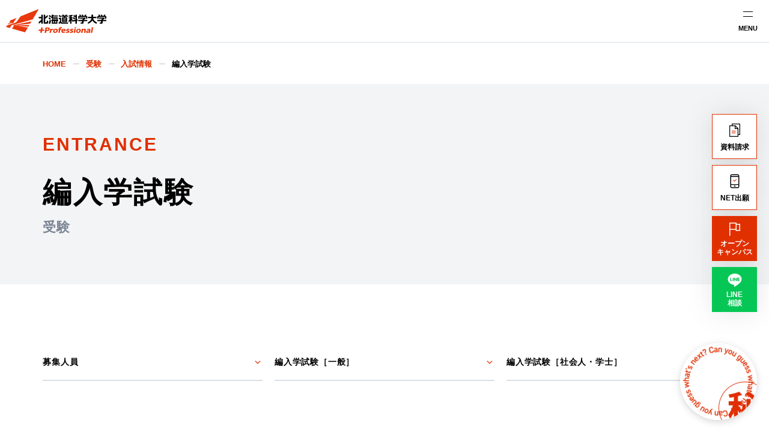

--- FILE ---
content_type: text/html
request_url: https://www.hus.ac.jp/entrance/exam/transfer/
body_size: 335058
content:
<!DOCTYPE html><html lang="ja"><head><meta charSet="UTF-8"/><title>編入学試験｜入試情報｜北海道科学大学</title><meta name="description" content=""/><meta name="viewport" content="width=device-width, initial-scale=1"/><meta name="format-detection" content="telephone=no"/><link rel="canonical" href="https://www.hus.ac.jp/entrance/exam/transfer/"/><link rel="icon" type="image/png" href="/favicon.png"/><link rel="apple-touch-icon" href="/apple-touch-icon.png"/><meta property="og:title" content="編入学試験｜入試情報｜北海道科学大学"/><meta property="og:description" content=""/><meta property="og:type" content="article"/><meta property="og:image" content="https://www.hus.ac.jp/ogp.png"/><meta property="og:site_name" content="編入学試験｜入試情報｜北海道科学大学"/><meta property="og:url" content="https://www.hus.ac.jp/entrance/exam/transfer/"/><meta property="og:locale" content="ja_JP"/><meta name="twitter:image" content="https://www.hus.ac.jp/ogp.png"/><meta name="next-head-count" content="16"/><link rel="preload" href="/entrance/_next/static/css/f2a3600ce6683e71180d.css" as="style"/><link rel="stylesheet" href="/entrance/_next/static/css/f2a3600ce6683e71180d.css" data-n-g=""/><noscript data-n-css=""></noscript><script defer="" nomodule="" src="/entrance/_next/static/chunks/polyfills-a40ef1678bae11e696dba45124eadd70.js"></script><script src="/entrance/_next/static/chunks/webpack-e4279b4cb68bd3f30605.js" defer=""></script><script src="/entrance/_next/static/chunks/framework-75df34428e686d763503.js" defer=""></script><script src="/entrance/_next/static/chunks/main-06f356c7e9e6a6cad799.js" defer=""></script><script src="/entrance/_next/static/chunks/pages/_app-4cb7413b324f5e45b4fa.js" defer=""></script><script src="/entrance/_next/static/chunks/974-e68019e9d81ba9715b8e.js" defer=""></script><script src="/entrance/_next/static/chunks/394-b5400c5936e33c342a39.js" defer=""></script><script src="/entrance/_next/static/chunks/764-c90c990f647ec50dbfc7.js" defer=""></script><script src="/entrance/_next/static/chunks/pages/exam/transfer-fd1039e29c5315444f22.js" defer=""></script><script src="/entrance/_next/static/3QqQhg6MOfJrNvU810SRk/_buildManifest.js" defer=""></script><script src="/entrance/_next/static/3QqQhg6MOfJrNvU810SRk/_ssgManifest.js" defer=""></script></head><body><div id="__next"><div class="Layout"><div><header class="SiteHeader"><div class="SiteHeader__inner"><div class="SiteHeader__logo"><a href="/"><img src="https://assets.hus.ac.jp/common/assets/logo.svg" alt="北海道科学大学" width="250" height="60"/></a></div><div class="SiteHeader__controls"><div class="SiteHeader__search"><button class="SiteHeaderSearch" type="button"><span class="SiteHeaderSearch__icon"><span class="Icon _size22" data-testid="search" aria-hidden="true"><svg xmlns="http://www.w3.org/2000/svg" width="24" height="24" viewBox="0 0 24 24"><path d="M20.05,18.83l-4.52-4.44A6.69,6.69,0,0,0,16.9,9.66a6.68,6.68,0,0,0-6.87-6,6.68,6.68,0,0,0-4.8,11.1,6.67,6.67,0,0,0,9.1.87l4.5,4.49a.69.69,0,0,0,.3.2.84.84,0,0,0,.35.07.91.91,0,0,0,.64-.27.93.93,0,0,0,.27-.65.85.85,0,0,0-.11-.34.71.71,0,0,0-.23-.26Zm-9.82-3.67a4.91,4.91,0,0,1-2.71-.82A4.87,4.87,0,0,1,9.28,5.51a4.87,4.87,0,0,1,5.45,6.64,4.92,4.92,0,0,1-2.64,2.64A4.94,4.94,0,0,1,10.23,15.16Z" fill="currentColor"></path></svg></span></span><span class="SiteHeaderSearch__text">検索</span></button></div><div class="SiteHeader__hamburger"><button class="SiteHeaderHamburger" type="button"><span class="SiteHeaderHamburger__text">MENU</span></button></div></div><div class="SiteHeader__nav"><div class="SiteHeader__overlay" role="button" aria-pressed="false" tabindex="0">CLOSE</div><div class="SiteHeaderSearchForm"><div class="SearchForm"><form action="" class="SearchForm__form"><input type="text" placeholder="キーワード" class="SearchForm__input" value=""/><button type="submit" class="SearchForm__submit"><span class="Icon SearchForm__icon" data-testid="search" aria-hidden="true"><svg xmlns="http://www.w3.org/2000/svg" width="24" height="24" viewBox="0 0 24 24"><path d="M20.05,18.83l-4.52-4.44A6.69,6.69,0,0,0,16.9,9.66a6.68,6.68,0,0,0-6.87-6,6.68,6.68,0,0,0-4.8,11.1,6.67,6.67,0,0,0,9.1.87l4.5,4.49a.69.69,0,0,0,.3.2.84.84,0,0,0,.35.07.91.91,0,0,0,.64-.27.93.93,0,0,0,.27-.65.85.85,0,0,0-.11-.34.71.71,0,0,0-.23-.26Zm-9.82-3.67a4.91,4.91,0,0,1-2.71-.82A4.87,4.87,0,0,1,9.28,5.51a4.87,4.87,0,0,1,5.45,6.64,4.92,4.92,0,0,1-2.64,2.64A4.94,4.94,0,0,1,10.23,15.16Z" fill="currentColor"></path></svg></span></button></form></div></div><nav class="SiteHeaderNav"><div class="SiteHeaderNav__upper"><div class="SiteHeaderNav__global"><div class="GlobalNav"><div class="GlobalNav__list"><div class="GlobalNav__item _hasChildLinks"><a href="/about/" class="GlobalNav__link gtm_global_nav" id="1_大学概要">大学概要<span class="GlobalNav__icon"><span class="Icon _size16" data-testid="arrow" aria-hidden="true"><svg xmlns="http://www.w3.org/2000/svg" width="24" height="24" viewBox="0 0 24 24"><path d="M9.09,18.94,7.82,17.67,13.48,12,7.82,6.3,9.09,5,16,12Z" fill="currentColor"></path></svg></span></span></a><button class="GlobalNav__trigger" type="button"><span>開閉</span></button><div class="GlobalNav__dropdown"><section class="GlobalNavDropdown"><div class="GlobalNavDropdown__inner"><div class="GlobalNavDropdown__header"><h2 class="GlobalNavDropdown__title">大学概要</h2><p class="GlobalNavDropdown__subtitle">ABOUT</p></div><div class="GlobalNavDropdown__nav"><ul class="GlobalNavDropdown__list _level2" style="--dropdown-nav-item:8"><li class="GlobalNavDropdown__item"><a href="/about/info/" class="GlobalNavDropdown__link gtm_global_nav" id="1_北海道科学大学について">北海道科学大学について<span class="GlobalNavDropdown__icon"><span class="Icon _size16" data-testid="arrow" aria-hidden="true"><svg xmlns="http://www.w3.org/2000/svg" width="24" height="24" viewBox="0 0 24 24"><path d="M9.09,18.94,7.82,17.67,13.48,12,7.82,6.3,9.09,5,16,12Z" fill="currentColor"></path></svg></span></span></a><ul class="GlobalNavDropdown__list _level3"><li class="GlobalNavDropdown__item"><a href="/about/info/message/" class="GlobalNavDropdown__link gtm_global_nav" id="1_学長挨拶">学長挨拶<span class="GlobalNavDropdown__icon"><span class="Icon _size16" data-testid="arrow" aria-hidden="true"><svg xmlns="http://www.w3.org/2000/svg" width="24" height="24" viewBox="0 0 24 24"><path d="M9.09,18.94,7.82,17.67,13.48,12,7.82,6.3,9.09,5,16,12Z" fill="currentColor"></path></svg></span></span></a></li><li class="GlobalNavDropdown__item"><a href="/about/info/spirit/" class="GlobalNavDropdown__link gtm_global_nav" id="1_基本姿勢">基本姿勢<span class="GlobalNavDropdown__icon"><span class="Icon _size16" data-testid="arrow" aria-hidden="true"><svg xmlns="http://www.w3.org/2000/svg" width="24" height="24" viewBox="0 0 24 24"><path d="M9.09,18.94,7.82,17.67,13.48,12,7.82,6.3,9.09,5,16,12Z" fill="currentColor"></path></svg></span></span></a></li><li class="GlobalNavDropdown__item"><a href="/about/info/logo/" class="GlobalNavDropdown__link gtm_global_nav" id="1_2035ブランドビジョン">2035ブランドビジョン<span class="GlobalNavDropdown__icon"><span class="Icon _size16" data-testid="arrow" aria-hidden="true"><svg xmlns="http://www.w3.org/2000/svg" width="24" height="24" viewBox="0 0 24 24"><path d="M9.09,18.94,7.82,17.67,13.48,12,7.82,6.3,9.09,5,16,12Z" fill="currentColor"></path></svg></span></span></a></li><li class="GlobalNavDropdown__item"><a href="/about/info/history/" class="GlobalNavDropdown__link gtm_global_nav" id="1_沿革・校歌">沿革・校歌<span class="GlobalNavDropdown__icon"><span class="Icon _size16" data-testid="arrow" aria-hidden="true"><svg xmlns="http://www.w3.org/2000/svg" width="24" height="24" viewBox="0 0 24 24"><path d="M9.09,18.94,7.82,17.67,13.48,12,7.82,6.3,9.09,5,16,12Z" fill="currentColor"></path></svg></span></span></a></li><li class="GlobalNavDropdown__item"><a href="/about/info/policies/" class="GlobalNavDropdown__link gtm_global_nav" id="1_３つのポリシー">３つのポリシー<span class="GlobalNavDropdown__icon"><span class="Icon _size16" data-testid="arrow" aria-hidden="true"><svg xmlns="http://www.w3.org/2000/svg" width="24" height="24" viewBox="0 0 24 24"><path d="M9.09,18.94,7.82,17.67,13.48,12,7.82,6.3,9.09,5,16,12Z" fill="currentColor"></path></svg></span></span></a></li><li class="GlobalNavDropdown__item"><a href="/about/info/assessment-plan/" class="GlobalNavDropdown__link gtm_global_nav" id="1_アセスメントプラン">アセスメントプラン<span class="GlobalNavDropdown__icon"><span class="Icon _size16" data-testid="arrow" aria-hidden="true"><svg xmlns="http://www.w3.org/2000/svg" width="24" height="24" viewBox="0 0 24 24"><path d="M9.09,18.94,7.82,17.67,13.48,12,7.82,6.3,9.09,5,16,12Z" fill="currentColor"></path></svg></span></span></a></li><li class="GlobalNavDropdown__item"><a href="/about/info/chart/" class="GlobalNavDropdown__link gtm_global_nav" id="1_大学組織図">大学組織図<span class="GlobalNavDropdown__icon"><span class="Icon _size16" data-testid="arrow" aria-hidden="true"><svg xmlns="http://www.w3.org/2000/svg" width="24" height="24" viewBox="0 0 24 24"><path d="M9.09,18.94,7.82,17.67,13.48,12,7.82,6.3,9.09,5,16,12Z" fill="currentColor"></path></svg></span></span></a></li><li class="GlobalNavDropdown__item"><a href="/about/info/data/" class="GlobalNavDropdown__link gtm_global_nav" id="1_数字で見る北海道科学大学">数字で見る北海道科学大学<span class="GlobalNavDropdown__icon"><span class="Icon _size16" data-testid="arrow" aria-hidden="true"><svg xmlns="http://www.w3.org/2000/svg" width="24" height="24" viewBox="0 0 24 24"><path d="M9.09,18.94,7.82,17.67,13.48,12,7.82,6.3,9.09,5,16,12Z" fill="currentColor"></path></svg></span></span></a></li></ul></li><li class="GlobalNavDropdown__item"><a href="/about/education/" class="GlobalNavDropdown__link gtm_global_nav" id="1_教育">教育<span class="GlobalNavDropdown__icon"><span class="Icon _size16" data-testid="arrow" aria-hidden="true"><svg xmlns="http://www.w3.org/2000/svg" width="24" height="24" viewBox="0 0 24 24"><path d="M9.09,18.94,7.82,17.67,13.48,12,7.82,6.3,9.09,5,16,12Z" fill="currentColor"></path></svg></span></span></a><ul class="GlobalNavDropdown__list _level3"><li class="GlobalNavDropdown__item"><a href="/about/education/regulations/" class="GlobalNavDropdown__link gtm_global_nav" id="1_学則">学則<span class="GlobalNavDropdown__icon"><span class="Icon _size16" data-testid="arrow" aria-hidden="true"><svg xmlns="http://www.w3.org/2000/svg" width="24" height="24" viewBox="0 0 24 24"><path d="M9.09,18.94,7.82,17.67,13.48,12,7.82,6.3,9.09,5,16,12Z" fill="currentColor"></path></svg></span></span></a></li><li class="GlobalNavDropdown__item"><a href="/about/education/faculty-members/" class="GlobalNavDropdown__link gtm_global_nav" id="1_教員紹介">教員紹介<span class="GlobalNavDropdown__icon"><span class="Icon _size16" data-testid="arrow" aria-hidden="true"><svg xmlns="http://www.w3.org/2000/svg" width="24" height="24" viewBox="0 0 24 24"><path d="M9.09,18.94,7.82,17.67,13.48,12,7.82,6.3,9.09,5,16,12Z" fill="currentColor"></path></svg></span></span></a></li><li class="GlobalNavDropdown__item"><a href="/about/education/syllabus/" class="GlobalNavDropdown__link gtm_global_nav" id="1_授業計画書（シラバス）">授業計画書（シラバス）<span class="GlobalNavDropdown__icon"><span class="Icon _size16" data-testid="arrow" aria-hidden="true"><svg xmlns="http://www.w3.org/2000/svg" width="24" height="24" viewBox="0 0 24 24"><path d="M9.09,18.94,7.82,17.67,13.48,12,7.82,6.3,9.09,5,16,12Z" fill="currentColor"></path></svg></span></span></a></li><li class="GlobalNavDropdown__item"><a href="/about/education/feature-education/" class="GlobalNavDropdown__link gtm_global_nav" id="1_各学科の教育の特色">各学科の教育の特色<span class="GlobalNavDropdown__icon"><span class="Icon _size16" data-testid="arrow" aria-hidden="true"><svg xmlns="http://www.w3.org/2000/svg" width="24" height="24" viewBox="0 0 24 24"><path d="M9.09,18.94,7.82,17.67,13.48,12,7.82,6.3,9.09,5,16,12Z" fill="currentColor"></path></svg></span></span></a></li><li class="GlobalNavDropdown__item"><a href="/about/education/overview/" class="GlobalNavDropdown__link gtm_global_nav" id="1_＋Professional教育とHUSスタンダード">＋Professional教育とHUSスタンダード<span class="GlobalNavDropdown__icon"><span class="Icon _size16" data-testid="arrow" aria-hidden="true"><svg xmlns="http://www.w3.org/2000/svg" width="24" height="24" viewBox="0 0 24 24"><path d="M9.09,18.94,7.82,17.67,13.48,12,7.82,6.3,9.09,5,16,12Z" fill="currentColor"></path></svg></span></span></a></li><li class="GlobalNavDropdown__item"><a href="/about/education/oer/" class="GlobalNavDropdown__link gtm_global_nav" id="1_オープン教育リソース">オープン教育リソース<span class="GlobalNavDropdown__icon"><span class="Icon _size16" data-testid="arrow" aria-hidden="true"><svg xmlns="http://www.w3.org/2000/svg" width="24" height="24" viewBox="0 0 24 24"><path d="M9.09,18.94,7.82,17.67,13.48,12,7.82,6.3,9.09,5,16,12Z" fill="currentColor"></path></svg></span></span></a></li><li class="GlobalNavDropdown__item"><a href="/about/education/innovation/" class="GlobalNavDropdown__link gtm_global_nav" id="1_教育イノベーション推進機構">教育イノベーション推進機構<span class="GlobalNavDropdown__icon"><span class="Icon _size16" data-testid="arrow" aria-hidden="true"><svg xmlns="http://www.w3.org/2000/svg" width="24" height="24" viewBox="0 0 24 24"><path d="M9.09,18.94,7.82,17.67,13.48,12,7.82,6.3,9.09,5,16,12Z" fill="currentColor"></path></svg></span></span></a></li><li class="GlobalNavDropdown__item"><a href="/about/education/special-lectures/" class="GlobalNavDropdown__link gtm_global_nav" id="1_特別講演会">特別講演会<span class="GlobalNavDropdown__icon"><span class="Icon _size16" data-testid="arrow" aria-hidden="true"><svg xmlns="http://www.w3.org/2000/svg" width="24" height="24" viewBox="0 0 24 24"><path d="M9.09,18.94,7.82,17.67,13.48,12,7.82,6.3,9.09,5,16,12Z" fill="currentColor"></path></svg></span></span></a></li></ul></li><li class="GlobalNavDropdown__item"><a href="/about/facility/" class="GlobalNavDropdown__link gtm_global_nav" id="1_施設">施設<span class="GlobalNavDropdown__icon"><span class="Icon _size16" data-testid="arrow" aria-hidden="true"><svg xmlns="http://www.w3.org/2000/svg" width="24" height="24" viewBox="0 0 24 24"><path d="M9.09,18.94,7.82,17.67,13.48,12,7.82,6.3,9.09,5,16,12Z" fill="currentColor"></path></svg></span></span></a></li><li class="GlobalNavDropdown__item"><a href="/about/public-relations/" class="GlobalNavDropdown__link gtm_global_nav" id="1_大学広報">大学広報<span class="GlobalNavDropdown__icon"><span class="Icon _size16" data-testid="arrow" aria-hidden="true"><svg xmlns="http://www.w3.org/2000/svg" width="24" height="24" viewBox="0 0 24 24"><path d="M9.09,18.94,7.82,17.67,13.48,12,7.82,6.3,9.09,5,16,12Z" fill="currentColor"></path></svg></span></span></a><ul class="GlobalNavDropdown__list _level3"><li class="GlobalNavDropdown__item"><a href="/about/public-relations/magazine/" class="GlobalNavDropdown__link gtm_global_nav" id="1_広報誌">広報誌<span class="GlobalNavDropdown__icon"><span class="Icon _size16" data-testid="arrow" aria-hidden="true"><svg xmlns="http://www.w3.org/2000/svg" width="24" height="24" viewBox="0 0 24 24"><path d="M9.09,18.94,7.82,17.67,13.48,12,7.82,6.3,9.09,5,16,12Z" fill="currentColor"></path></svg></span></span></a></li><li class="GlobalNavDropdown__item"><a href="/about/public-relations/mascot/" class="GlobalNavDropdown__link gtm_global_nav" id="1_マスコットキャラクターかがくガオー">マスコットキャラクターかがくガオー<span class="GlobalNavDropdown__icon"><span class="Icon _size16" data-testid="arrow" aria-hidden="true"><svg xmlns="http://www.w3.org/2000/svg" width="24" height="24" viewBox="0 0 24 24"><path d="M9.09,18.94,7.82,17.67,13.48,12,7.82,6.3,9.09,5,16,12Z" fill="currentColor"></path></svg></span></span></a></li><li class="GlobalNavDropdown__item"><a href="/about/public-relations/press-application/form/" class="GlobalNavDropdown__link gtm_global_nav" id="1_取材のお申し込み">取材のお申し込み<span class="GlobalNavDropdown__icon"><span class="Icon _size16" data-testid="arrow" aria-hidden="true"><svg xmlns="http://www.w3.org/2000/svg" width="24" height="24" viewBox="0 0 24 24"><path d="M9.09,18.94,7.82,17.67,13.48,12,7.82,6.3,9.09,5,16,12Z" fill="currentColor"></path></svg></span></span></a></li></ul></li><li class="GlobalNavDropdown__item"><a href="/about/project/" class="GlobalNavDropdown__link gtm_global_nav" id="1_大学の取り組み">大学の取り組み<span class="GlobalNavDropdown__icon"><span class="Icon _size16" data-testid="arrow" aria-hidden="true"><svg xmlns="http://www.w3.org/2000/svg" width="24" height="24" viewBox="0 0 24 24"><path d="M9.09,18.94,7.82,17.67,13.48,12,7.82,6.3,9.09,5,16,12Z" fill="currentColor"></path></svg></span></span></a><ul class="GlobalNavDropdown__list _level3"><li class="GlobalNavDropdown__item"><a href="/about/project/evaluation/" class="GlobalNavDropdown__link gtm_global_nav" id="1_大学評価">大学評価<span class="GlobalNavDropdown__icon"><span class="Icon _size16" data-testid="arrow" aria-hidden="true"><svg xmlns="http://www.w3.org/2000/svg" width="24" height="24" viewBox="0 0 24 24"><path d="M9.09,18.94,7.82,17.67,13.48,12,7.82,6.3,9.09,5,16,12Z" fill="currentColor"></path></svg></span></span></a></li><li class="GlobalNavDropdown__item"><a href="/about/project/guideline/" class="GlobalNavDropdown__link gtm_global_nav" id="1_ハラスメントガイドライン">ハラスメントガイドライン<span class="GlobalNavDropdown__icon"><span class="Icon _size16" data-testid="arrow" aria-hidden="true"><svg xmlns="http://www.w3.org/2000/svg" width="24" height="24" viewBox="0 0 24 24"><path d="M9.09,18.94,7.82,17.67,13.48,12,7.82,6.3,9.09,5,16,12Z" fill="currentColor"></path></svg></span></span></a></li><li class="GlobalNavDropdown__item"><a href="/about/project/advisory/" class="GlobalNavDropdown__link gtm_global_nav" id="1_設置認可・届出書・設置計画履行状況報告書">設置認可・届出書・設置計画履行状況報告書<span class="GlobalNavDropdown__icon"><span class="Icon _size16" data-testid="arrow" aria-hidden="true"><svg xmlns="http://www.w3.org/2000/svg" width="24" height="24" viewBox="0 0 24 24"><path d="M9.09,18.94,7.82,17.67,13.48,12,7.82,6.3,9.09,5,16,12Z" fill="currentColor"></path></svg></span></span></a></li><li class="GlobalNavDropdown__item"><a href="/about/project/environment/" class="GlobalNavDropdown__link gtm_global_nav" id="1_環境への取り組み">環境への取り組み<span class="GlobalNavDropdown__icon"><span class="Icon _size16" data-testid="arrow" aria-hidden="true"><svg xmlns="http://www.w3.org/2000/svg" width="24" height="24" viewBox="0 0 24 24"><path d="M9.09,18.94,7.82,17.67,13.48,12,7.82,6.3,9.09,5,16,12Z" fill="currentColor"></path></svg></span></span></a></li></ul></li><li class="GlobalNavDropdown__item"><a href="/about/public-info/" class="GlobalNavDropdown__link gtm_global_nav" id="1_情報公表">情報公表<span class="GlobalNavDropdown__icon"><span class="Icon _size16" data-testid="arrow" aria-hidden="true"><svg xmlns="http://www.w3.org/2000/svg" width="24" height="24" viewBox="0 0 24 24"><path d="M9.09,18.94,7.82,17.67,13.48,12,7.82,6.3,9.09,5,16,12Z" fill="currentColor"></path></svg></span></span></a></li></ul></div></div></section></div></div><div class="GlobalNav__item _hasChildLinks"><a href="/academics/" class="GlobalNav__link gtm_global_nav" id="1_学部･大学院･専攻科">学部･大学院･専攻科<span class="GlobalNav__icon"><span class="Icon _size16" data-testid="arrow" aria-hidden="true"><svg xmlns="http://www.w3.org/2000/svg" width="24" height="24" viewBox="0 0 24 24"><path d="M9.09,18.94,7.82,17.67,13.48,12,7.82,6.3,9.09,5,16,12Z" fill="currentColor"></path></svg></span></span></a><button class="GlobalNav__trigger" type="button"><span>開閉</span></button><div class="GlobalNav__dropdown"><section class="GlobalNavDropdown"><div class="GlobalNavDropdown__inner"><div class="GlobalNavDropdown__header"><h2 class="GlobalNavDropdown__title">学部･大学院･専攻科</h2><p class="GlobalNavDropdown__subtitle">ACADEMICS</p></div><div class="GlobalNavDropdown__nav"><ul class="GlobalNavDropdown__list _level2" style="--dropdown-nav-item:6"><li class="GlobalNavDropdown__item"><a href="/faculty/engineering/" class="GlobalNavDropdown__link gtm_global_nav" id="1_工学部">工学部<span class="GlobalNavDropdown__icon"><span class="Icon _size16" data-testid="arrow" aria-hidden="true"><svg xmlns="http://www.w3.org/2000/svg" width="24" height="24" viewBox="0 0 24 24"><path d="M9.09,18.94,7.82,17.67,13.48,12,7.82,6.3,9.09,5,16,12Z" fill="currentColor"></path></svg></span></span></a><ul class="GlobalNavDropdown__list _level3"><li class="GlobalNavDropdown__item"><a href="/faculty/engineering/mech/" class="GlobalNavDropdown__link gtm_global_nav" id="1_機械工学科">機械工学科<span class="GlobalNavDropdown__icon"><span class="Icon _size16" data-testid="arrow" aria-hidden="true"><svg xmlns="http://www.w3.org/2000/svg" width="24" height="24" viewBox="0 0 24 24"><path d="M9.09,18.94,7.82,17.67,13.48,12,7.82,6.3,9.09,5,16,12Z" fill="currentColor"></path></svg></span></span></a></li><li class="GlobalNavDropdown__item"><a href="/faculty/engineering/ics/" class="GlobalNavDropdown__link gtm_global_nav" id="1_情報工学科（2025年4月1日より情報科学部 情報科学科に改組）">情報工学科（2025年4月1日より情報科学部 情報科学科に改組）<span class="GlobalNavDropdown__icon"><span class="Icon _size16" data-testid="arrow" aria-hidden="true"><svg xmlns="http://www.w3.org/2000/svg" width="24" height="24" viewBox="0 0 24 24"><path d="M9.09,18.94,7.82,17.67,13.48,12,7.82,6.3,9.09,5,16,12Z" fill="currentColor"></path></svg></span></span></a></li><li class="GlobalNavDropdown__item"><a href="/faculty/engineering/ele/" class="GlobalNavDropdown__link gtm_global_nav" id="1_電気電子工学科">電気電子工学科<span class="GlobalNavDropdown__icon"><span class="Icon _size16" data-testid="arrow" aria-hidden="true"><svg xmlns="http://www.w3.org/2000/svg" width="24" height="24" viewBox="0 0 24 24"><path d="M9.09,18.94,7.82,17.67,13.48,12,7.82,6.3,9.09,5,16,12Z" fill="currentColor"></path></svg></span></span></a></li><li class="GlobalNavDropdown__item"><a href="/faculty/engineering/arch/" class="GlobalNavDropdown__link gtm_global_nav" id="1_建築学科">建築学科<span class="GlobalNavDropdown__icon"><span class="Icon _size16" data-testid="arrow" aria-hidden="true"><svg xmlns="http://www.w3.org/2000/svg" width="24" height="24" viewBox="0 0 24 24"><path d="M9.09,18.94,7.82,17.67,13.48,12,7.82,6.3,9.09,5,16,12Z" fill="currentColor"></path></svg></span></span></a></li><li class="GlobalNavDropdown__item"><a href="/faculty/engineering/civil/" class="GlobalNavDropdown__link gtm_global_nav" id="1_都市環境学科">都市環境学科<span class="GlobalNavDropdown__icon"><span class="Icon _size16" data-testid="arrow" aria-hidden="true"><svg xmlns="http://www.w3.org/2000/svg" width="24" height="24" viewBox="0 0 24 24"><path d="M9.09,18.94,7.82,17.67,13.48,12,7.82,6.3,9.09,5,16,12Z" fill="currentColor"></path></svg></span></span></a></li><li class="GlobalNavDropdown__item"><a href="/about/education/faculty-members/#工学部" class="GlobalNavDropdown__link gtm_global_nav" id="1_教員紹介（工学部）">教員紹介（工学部）<span class="GlobalNavDropdown__icon"><span class="Icon _size16" data-testid="arrow" aria-hidden="true"><svg xmlns="http://www.w3.org/2000/svg" width="24" height="24" viewBox="0 0 24 24"><path d="M9.09,18.94,7.82,17.67,13.48,12,7.82,6.3,9.09,5,16,12Z" fill="currentColor"></path></svg></span></span></a></li></ul></li><li class="GlobalNavDropdown__item"><a href="/faculty/information-science/" class="GlobalNavDropdown__link gtm_global_nav" id="1_情報科学部">情報科学部<span class="GlobalNavDropdown__icon"><span class="Icon _size16" data-testid="arrow" aria-hidden="true"><svg xmlns="http://www.w3.org/2000/svg" width="24" height="24" viewBox="0 0 24 24"><path d="M9.09,18.94,7.82,17.67,13.48,12,7.82,6.3,9.09,5,16,12Z" fill="currentColor"></path></svg></span></span></a><ul class="GlobalNavDropdown__list _level3"><li class="GlobalNavDropdown__item"><a href="/faculty/information-science/dept-information-science/" class="GlobalNavDropdown__link gtm_global_nav" id="1_情報科学科">情報科学科<span class="GlobalNavDropdown__icon"><span class="Icon _size16" data-testid="arrow" aria-hidden="true"><svg xmlns="http://www.w3.org/2000/svg" width="24" height="24" viewBox="0 0 24 24"><path d="M9.09,18.94,7.82,17.67,13.48,12,7.82,6.3,9.09,5,16,12Z" fill="currentColor"></path></svg></span></span></a></li><li class="GlobalNavDropdown__item"><a href="/about/education/faculty-members/#情報科学部" class="GlobalNavDropdown__link gtm_global_nav" id="1_教員紹介（情報科学部）">教員紹介（情報科学部）<span class="GlobalNavDropdown__icon"><span class="Icon _size16" data-testid="arrow" aria-hidden="true"><svg xmlns="http://www.w3.org/2000/svg" width="24" height="24" viewBox="0 0 24 24"><path d="M9.09,18.94,7.82,17.67,13.48,12,7.82,6.3,9.09,5,16,12Z" fill="currentColor"></path></svg></span></span></a></li></ul></li><li class="GlobalNavDropdown__item"><a href="/faculty/pharm/" class="GlobalNavDropdown__link gtm_global_nav" id="1_薬学部">薬学部<span class="GlobalNavDropdown__icon"><span class="Icon _size16" data-testid="arrow" aria-hidden="true"><svg xmlns="http://www.w3.org/2000/svg" width="24" height="24" viewBox="0 0 24 24"><path d="M9.09,18.94,7.82,17.67,13.48,12,7.82,6.3,9.09,5,16,12Z" fill="currentColor"></path></svg></span></span></a><ul class="GlobalNavDropdown__list _level3"><li class="GlobalNavDropdown__item"><a href="/faculty/pharm/dept-pharm/" class="GlobalNavDropdown__link gtm_global_nav" id="1_薬学科">薬学科<span class="GlobalNavDropdown__icon"><span class="Icon _size16" data-testid="arrow" aria-hidden="true"><svg xmlns="http://www.w3.org/2000/svg" width="24" height="24" viewBox="0 0 24 24"><path d="M9.09,18.94,7.82,17.67,13.48,12,7.82,6.3,9.09,5,16,12Z" fill="currentColor"></path></svg></span></span></a></li><li class="GlobalNavDropdown__item"><a href="/about/education/faculty-members/#薬学部" class="GlobalNavDropdown__link gtm_global_nav" id="1_教員紹介（薬学部）">教員紹介（薬学部）<span class="GlobalNavDropdown__icon"><span class="Icon _size16" data-testid="arrow" aria-hidden="true"><svg xmlns="http://www.w3.org/2000/svg" width="24" height="24" viewBox="0 0 24 24"><path d="M9.09,18.94,7.82,17.67,13.48,12,7.82,6.3,9.09,5,16,12Z" fill="currentColor"></path></svg></span></span></a></li><li class="GlobalNavDropdown__item"><a href="/academics/nationalexam-passrate/fac-pharm/" class="GlobalNavDropdown__link gtm_global_nav" id="1_薬剤師国家試験合格率（薬学部）">薬剤師国家試験合格率（薬学部）<span class="GlobalNavDropdown__icon"><span class="Icon _size16" data-testid="arrow" aria-hidden="true"><svg xmlns="http://www.w3.org/2000/svg" width="24" height="24" viewBox="0 0 24 24"><path d="M9.09,18.94,7.82,17.67,13.48,12,7.82,6.3,9.09,5,16,12Z" fill="currentColor"></path></svg></span></span></a></li></ul></li><li class="GlobalNavDropdown__item"><a href="/faculty/health/" class="GlobalNavDropdown__link gtm_global_nav" id="1_保健医療学部">保健医療学部<span class="GlobalNavDropdown__icon"><span class="Icon _size16" data-testid="arrow" aria-hidden="true"><svg xmlns="http://www.w3.org/2000/svg" width="24" height="24" viewBox="0 0 24 24"><path d="M9.09,18.94,7.82,17.67,13.48,12,7.82,6.3,9.09,5,16,12Z" fill="currentColor"></path></svg></span></span></a><ul class="GlobalNavDropdown__list _level3"><li class="GlobalNavDropdown__item"><a href="/faculty/health/ns/" class="GlobalNavDropdown__link gtm_global_nav" id="1_看護学科">看護学科<span class="GlobalNavDropdown__icon"><span class="Icon _size16" data-testid="arrow" aria-hidden="true"><svg xmlns="http://www.w3.org/2000/svg" width="24" height="24" viewBox="0 0 24 24"><path d="M9.09,18.94,7.82,17.67,13.48,12,7.82,6.3,9.09,5,16,12Z" fill="currentColor"></path></svg></span></span></a></li><li class="GlobalNavDropdown__item"><a href="/faculty/health/pt/" class="GlobalNavDropdown__link gtm_global_nav" id="1_理学療法学科">理学療法学科<span class="GlobalNavDropdown__icon"><span class="Icon _size16" data-testid="arrow" aria-hidden="true"><svg xmlns="http://www.w3.org/2000/svg" width="24" height="24" viewBox="0 0 24 24"><path d="M9.09,18.94,7.82,17.67,13.48,12,7.82,6.3,9.09,5,16,12Z" fill="currentColor"></path></svg></span></span></a></li><li class="GlobalNavDropdown__item"><a href="/faculty/health/po/" class="GlobalNavDropdown__link gtm_global_nav" id="1_義肢装具学科（募集停止）">義肢装具学科（募集停止）<span class="GlobalNavDropdown__icon"><span class="Icon _size16" data-testid="arrow" aria-hidden="true"><svg xmlns="http://www.w3.org/2000/svg" width="24" height="24" viewBox="0 0 24 24"><path d="M9.09,18.94,7.82,17.67,13.48,12,7.82,6.3,9.09,5,16,12Z" fill="currentColor"></path></svg></span></span></a></li><li class="GlobalNavDropdown__item"><a href="/faculty/health/ce/" class="GlobalNavDropdown__link gtm_global_nav" id="1_臨床工学科">臨床工学科<span class="GlobalNavDropdown__icon"><span class="Icon _size16" data-testid="arrow" aria-hidden="true"><svg xmlns="http://www.w3.org/2000/svg" width="24" height="24" viewBox="0 0 24 24"><path d="M9.09,18.94,7.82,17.67,13.48,12,7.82,6.3,9.09,5,16,12Z" fill="currentColor"></path></svg></span></span></a></li><li class="GlobalNavDropdown__item"><a href="/faculty/health/rad/" class="GlobalNavDropdown__link gtm_global_nav" id="1_診療放射線学科">診療放射線学科<span class="GlobalNavDropdown__icon"><span class="Icon _size16" data-testid="arrow" aria-hidden="true"><svg xmlns="http://www.w3.org/2000/svg" width="24" height="24" viewBox="0 0 24 24"><path d="M9.09,18.94,7.82,17.67,13.48,12,7.82,6.3,9.09,5,16,12Z" fill="currentColor"></path></svg></span></span></a></li><li class="GlobalNavDropdown__item"><a href="/about/education/faculty-members/#保健医療学部" class="GlobalNavDropdown__link gtm_global_nav" id="1_教員紹介（保健医療学部）">教員紹介（保健医療学部）<span class="GlobalNavDropdown__icon"><span class="Icon _size16" data-testid="arrow" aria-hidden="true"><svg xmlns="http://www.w3.org/2000/svg" width="24" height="24" viewBox="0 0 24 24"><path d="M9.09,18.94,7.82,17.67,13.48,12,7.82,6.3,9.09,5,16,12Z" fill="currentColor"></path></svg></span></span></a></li><li class="GlobalNavDropdown__item"><a href="/academics/nationalexam-passrate/fac-health/" class="GlobalNavDropdown__link gtm_global_nav" id="1_国家試験合格率（保健医療学部）">国家試験合格率（保健医療学部）<span class="GlobalNavDropdown__icon"><span class="Icon _size16" data-testid="arrow" aria-hidden="true"><svg xmlns="http://www.w3.org/2000/svg" width="24" height="24" viewBox="0 0 24 24"><path d="M9.09,18.94,7.82,17.67,13.48,12,7.82,6.3,9.09,5,16,12Z" fill="currentColor"></path></svg></span></span></a></li></ul></li><li class="GlobalNavDropdown__item"><a href="/faculty/design/" class="GlobalNavDropdown__link gtm_global_nav" id="1_未来デザイン学部">未来デザイン学部<span class="GlobalNavDropdown__icon"><span class="Icon _size16" data-testid="arrow" aria-hidden="true"><svg xmlns="http://www.w3.org/2000/svg" width="24" height="24" viewBox="0 0 24 24"><path d="M9.09,18.94,7.82,17.67,13.48,12,7.82,6.3,9.09,5,16,12Z" fill="currentColor"></path></svg></span></span></a><ul class="GlobalNavDropdown__list _level3"><li class="GlobalNavDropdown__item"><a href="/faculty/design/med/" class="GlobalNavDropdown__link gtm_global_nav" id="1_メディアデザイン学科">メディアデザイン学科<span class="GlobalNavDropdown__icon"><span class="Icon _size16" data-testid="arrow" aria-hidden="true"><svg xmlns="http://www.w3.org/2000/svg" width="24" height="24" viewBox="0 0 24 24"><path d="M9.09,18.94,7.82,17.67,13.48,12,7.82,6.3,9.09,5,16,12Z" fill="currentColor"></path></svg></span></span></a></li><li class="GlobalNavDropdown__item"><a href="/faculty/design/hum/" class="GlobalNavDropdown__link gtm_global_nav" id="1_人間社会学科">人間社会学科<span class="GlobalNavDropdown__icon"><span class="Icon _size16" data-testid="arrow" aria-hidden="true"><svg xmlns="http://www.w3.org/2000/svg" width="24" height="24" viewBox="0 0 24 24"><path d="M9.09,18.94,7.82,17.67,13.48,12,7.82,6.3,9.09,5,16,12Z" fill="currentColor"></path></svg></span></span></a></li><li class="GlobalNavDropdown__item"><a href="/about/education/faculty-members/#未来デザイン学部" class="GlobalNavDropdown__link gtm_global_nav" id="1_教員紹介（未来デザイン学部）">教員紹介（未来デザイン学部）<span class="GlobalNavDropdown__icon"><span class="Icon _size16" data-testid="arrow" aria-hidden="true"><svg xmlns="http://www.w3.org/2000/svg" width="24" height="24" viewBox="0 0 24 24"><path d="M9.09,18.94,7.82,17.67,13.48,12,7.82,6.3,9.09,5,16,12Z" fill="currentColor"></path></svg></span></span></a></li></ul></li><li class="GlobalNavDropdown__item"><a href="/faculty/edu/" class="GlobalNavDropdown__link gtm_global_nav" id="1_全学共通教育部">全学共通教育部<span class="GlobalNavDropdown__icon"><span class="Icon _size16" data-testid="arrow" aria-hidden="true"><svg xmlns="http://www.w3.org/2000/svg" width="24" height="24" viewBox="0 0 24 24"><path d="M9.09,18.94,7.82,17.67,13.48,12,7.82,6.3,9.09,5,16,12Z" fill="currentColor"></path></svg></span></span></a><ul class="GlobalNavDropdown__list _level3"><li class="GlobalNavDropdown__item"><a href="/about/education/faculty-members/#全学共通教育部" class="GlobalNavDropdown__link gtm_global_nav" id="1_教員紹介（全学共通教育部）">教員紹介（全学共通教育部）<span class="GlobalNavDropdown__icon"><span class="Icon _size16" data-testid="arrow" aria-hidden="true"><svg xmlns="http://www.w3.org/2000/svg" width="24" height="24" viewBox="0 0 24 24"><path d="M9.09,18.94,7.82,17.67,13.48,12,7.82,6.3,9.09,5,16,12Z" fill="currentColor"></path></svg></span></span></a></li></ul></li><li class="GlobalNavDropdown__item"><a href="/faculty/subjects/" class="GlobalNavDropdown__link gtm_global_nav" id="1_科目紹介">科目紹介<span class="GlobalNavDropdown__icon"><span class="Icon _size16" data-testid="arrow" aria-hidden="true"><svg xmlns="http://www.w3.org/2000/svg" width="24" height="24" viewBox="0 0 24 24"><path d="M9.09,18.94,7.82,17.67,13.48,12,7.82,6.3,9.09,5,16,12Z" fill="currentColor"></path></svg></span></span></a></li><li class="GlobalNavDropdown__item"><a href="/faculty/int-graduation/" class="GlobalNavDropdown__link gtm_global_nav" id="1_卒業生インタビュー">卒業生インタビュー<span class="GlobalNavDropdown__icon"><span class="Icon _size16" data-testid="arrow" aria-hidden="true"><svg xmlns="http://www.w3.org/2000/svg" width="24" height="24" viewBox="0 0 24 24"><path d="M9.09,18.94,7.82,17.67,13.48,12,7.82,6.3,9.09,5,16,12Z" fill="currentColor"></path></svg></span></span></a></li><li class="GlobalNavDropdown__item"><a href="/grd/" class="GlobalNavDropdown__link gtm_global_nav" id="1_大学院">大学院<span class="GlobalNavDropdown__icon"><span class="Icon _size16" data-testid="arrow" aria-hidden="true"><svg xmlns="http://www.w3.org/2000/svg" width="24" height="24" viewBox="0 0 24 24"><path d="M9.09,18.94,7.82,17.67,13.48,12,7.82,6.3,9.09,5,16,12Z" fill="currentColor"></path></svg></span></span></a><ul class="GlobalNavDropdown__list _level3"><li class="GlobalNavDropdown__item"><a href="/grd/engineering/" class="GlobalNavDropdown__link gtm_global_nav" id="1_工学研究科">工学研究科<span class="GlobalNavDropdown__icon"><span class="Icon _size16" data-testid="arrow" aria-hidden="true"><svg xmlns="http://www.w3.org/2000/svg" width="24" height="24" viewBox="0 0 24 24"><path d="M9.09,18.94,7.82,17.67,13.48,12,7.82,6.3,9.09,5,16,12Z" fill="currentColor"></path></svg></span></span></a></li><li class="GlobalNavDropdown__item"><a href="/grd/pha/" class="GlobalNavDropdown__link gtm_global_nav" id="1_薬学研究科">薬学研究科<span class="GlobalNavDropdown__icon"><span class="Icon _size16" data-testid="arrow" aria-hidden="true"><svg xmlns="http://www.w3.org/2000/svg" width="24" height="24" viewBox="0 0 24 24"><path d="M9.09,18.94,7.82,17.67,13.48,12,7.82,6.3,9.09,5,16,12Z" fill="currentColor"></path></svg></span></span></a></li><li class="GlobalNavDropdown__item"><a href="/grd/health/" class="GlobalNavDropdown__link gtm_global_nav" id="1_保健医療学研究科">保健医療学研究科<span class="GlobalNavDropdown__icon"><span class="Icon _size16" data-testid="arrow" aria-hidden="true"><svg xmlns="http://www.w3.org/2000/svg" width="24" height="24" viewBox="0 0 24 24"><path d="M9.09,18.94,7.82,17.67,13.48,12,7.82,6.3,9.09,5,16,12Z" fill="currentColor"></path></svg></span></span></a></li><li class="GlobalNavDropdown__item"><a href="/grd/purpose-mission/" class="GlobalNavDropdown__link gtm_global_nav" id="1_大学院の目的及び使命">大学院の目的及び使命<span class="GlobalNavDropdown__icon"><span class="Icon _size16" data-testid="arrow" aria-hidden="true"><svg xmlns="http://www.w3.org/2000/svg" width="24" height="24" viewBox="0 0 24 24"><path d="M9.09,18.94,7.82,17.67,13.48,12,7.82,6.3,9.09,5,16,12Z" fill="currentColor"></path></svg></span></span></a></li></ul></li><li class="GlobalNavDropdown__item"><a href="/grd-p/" class="GlobalNavDropdown__link gtm_global_nav" id="1_専攻科">専攻科<span class="GlobalNavDropdown__icon"><span class="Icon _size16" data-testid="arrow" aria-hidden="true"><svg xmlns="http://www.w3.org/2000/svg" width="24" height="24" viewBox="0 0 24 24"><path d="M9.09,18.94,7.82,17.67,13.48,12,7.82,6.3,9.09,5,16,12Z" fill="currentColor"></path></svg></span></span></a><ul class="GlobalNavDropdown__list _level3"><li class="GlobalNavDropdown__item"><a href="/grd-p/ph-ns/" class="GlobalNavDropdown__link gtm_global_nav" id="1_公衆衛生看護学専攻科">公衆衛生看護学専攻科<span class="GlobalNavDropdown__icon"><span class="Icon _size16" data-testid="arrow" aria-hidden="true"><svg xmlns="http://www.w3.org/2000/svg" width="24" height="24" viewBox="0 0 24 24"><path d="M9.09,18.94,7.82,17.67,13.48,12,7.82,6.3,9.09,5,16,12Z" fill="currentColor"></path></svg></span></span></a></li><li class="GlobalNavDropdown__item"><a href="/academics/nationalexam-passrate/ph-ns/" class="GlobalNavDropdown__link gtm_global_nav" id="1_国家試験合格率（公衆衛生看護学専攻科）">国家試験合格率（公衆衛生看護学専攻科）<span class="GlobalNavDropdown__icon"><span class="Icon _size16" data-testid="arrow" aria-hidden="true"><svg xmlns="http://www.w3.org/2000/svg" width="24" height="24" viewBox="0 0 24 24"><path d="M9.09,18.94,7.82,17.67,13.48,12,7.82,6.3,9.09,5,16,12Z" fill="currentColor"></path></svg></span></span></a></li></ul></li><li class="GlobalNavDropdown__item"><a href="/academics/nationalexam-passrate/" class="GlobalNavDropdown__link gtm_global_nav" id="1_国家試験合格率">国家試験合格率<span class="GlobalNavDropdown__icon"><span class="Icon _size16" data-testid="arrow" aria-hidden="true"><svg xmlns="http://www.w3.org/2000/svg" width="24" height="24" viewBox="0 0 24 24"><path d="M9.09,18.94,7.82,17.67,13.48,12,7.82,6.3,9.09,5,16,12Z" fill="currentColor"></path></svg></span></span></a></li></ul></div></div></section></div></div><div class="GlobalNav__item _hasChildLinks _current"><a href="/entrance/" class="GlobalNav__link gtm_global_nav" id="1_受験">受験<span class="GlobalNav__icon"><span class="Icon _size16" data-testid="arrow" aria-hidden="true"><svg xmlns="http://www.w3.org/2000/svg" width="24" height="24" viewBox="0 0 24 24"><path d="M9.09,18.94,7.82,17.67,13.48,12,7.82,6.3,9.09,5,16,12Z" fill="currentColor"></path></svg></span></span></a><button class="GlobalNav__trigger" type="button"><span>開閉</span></button><div class="GlobalNav__dropdown"><section class="GlobalNavDropdown"><div class="GlobalNavDropdown__inner"><div class="GlobalNavDropdown__header"><h2 class="GlobalNavDropdown__title">受験</h2><p class="GlobalNavDropdown__subtitle">ENTRANCE</p></div><div class="GlobalNavDropdown__nav"><ul class="GlobalNavDropdown__list _level2" style="--dropdown-nav-item:16"><li class="GlobalNavDropdown__item"><a href="/entrance/exam/" class="GlobalNavDropdown__link gtm_global_nav" id="1_入試情報">入試情報<span class="GlobalNavDropdown__icon"><span class="Icon _size16" data-testid="arrow" aria-hidden="true"><svg xmlns="http://www.w3.org/2000/svg" width="24" height="24" viewBox="0 0 24 24"><path d="M9.09,18.94,7.82,17.67,13.48,12,7.82,6.3,9.09,5,16,12Z" fill="currentColor"></path></svg></span></span></a><ul class="GlobalNavDropdown__list _level3"><li class="GlobalNavDropdown__item"><a href="/entrance/exam/catalyze/" class="GlobalNavDropdown__link gtm_global_nav" id="1_総合型選抜 カタライズ">総合型選抜 カタライズ<span class="GlobalNavDropdown__icon"><span class="Icon _size16" data-testid="arrow" aria-hidden="true"><svg xmlns="http://www.w3.org/2000/svg" width="24" height="24" viewBox="0 0 24 24"><path d="M9.09,18.94,7.82,17.67,13.48,12,7.82,6.3,9.09,5,16,12Z" fill="currentColor"></path></svg></span></span></a></li><li class="GlobalNavDropdown__item"><a href="/entrance/exam/affiliated/" class="GlobalNavDropdown__link gtm_global_nav" id="1_学校推薦型選抜［系列校］">学校推薦型選抜［系列校］<span class="GlobalNavDropdown__icon"><span class="Icon _size16" data-testid="arrow" aria-hidden="true"><svg xmlns="http://www.w3.org/2000/svg" width="24" height="24" viewBox="0 0 24 24"><path d="M9.09,18.94,7.82,17.67,13.48,12,7.82,6.3,9.09,5,16,12Z" fill="currentColor"></path></svg></span></span></a></li><li class="GlobalNavDropdown__item"><a href="/entrance/exam/designated/" class="GlobalNavDropdown__link gtm_global_nav" id="1_学校推薦型選抜［指定校］">学校推薦型選抜［指定校］<span class="GlobalNavDropdown__icon"><span class="Icon _size16" data-testid="arrow" aria-hidden="true"><svg xmlns="http://www.w3.org/2000/svg" width="24" height="24" viewBox="0 0 24 24"><path d="M9.09,18.94,7.82,17.67,13.48,12,7.82,6.3,9.09,5,16,12Z" fill="currentColor"></path></svg></span></span></a></li><li class="GlobalNavDropdown__item"><a href="/entrance/exam/recommend/" class="GlobalNavDropdown__link gtm_global_nav" id="1_学校推薦型選抜［公募］">学校推薦型選抜［公募］<span class="GlobalNavDropdown__icon"><span class="Icon _size16" data-testid="arrow" aria-hidden="true"><svg xmlns="http://www.w3.org/2000/svg" width="24" height="24" viewBox="0 0 24 24"><path d="M9.09,18.94,7.82,17.67,13.48,12,7.82,6.3,9.09,5,16,12Z" fill="currentColor"></path></svg></span></span></a></li><li class="GlobalNavDropdown__item"><a href="/entrance/exam/returnee/" class="GlobalNavDropdown__link gtm_global_nav" id="1_自己推薦型選抜［帰国子女］">自己推薦型選抜［帰国子女］<span class="GlobalNavDropdown__icon"><span class="Icon _size16" data-testid="arrow" aria-hidden="true"><svg xmlns="http://www.w3.org/2000/svg" width="24" height="24" viewBox="0 0 24 24"><path d="M9.09,18.94,7.82,17.67,13.48,12,7.82,6.3,9.09,5,16,12Z" fill="currentColor"></path></svg></span></span></a></li><li class="GlobalNavDropdown__item"><a href="/entrance/exam/employed/" class="GlobalNavDropdown__link gtm_global_nav" id="1_自己推薦型選抜［社会人］">自己推薦型選抜［社会人］<span class="GlobalNavDropdown__icon"><span class="Icon _size16" data-testid="arrow" aria-hidden="true"><svg xmlns="http://www.w3.org/2000/svg" width="24" height="24" viewBox="0 0 24 24"><path d="M9.09,18.94,7.82,17.67,13.48,12,7.82,6.3,9.09,5,16,12Z" fill="currentColor"></path></svg></span></span></a></li><li class="GlobalNavDropdown__item"><a href="/entrance/exam/alumni/" class="GlobalNavDropdown__link gtm_global_nav" id="1_自己推薦型選抜［同窓生子女］">自己推薦型選抜［同窓生子女］<span class="GlobalNavDropdown__icon"><span class="Icon _size16" data-testid="arrow" aria-hidden="true"><svg xmlns="http://www.w3.org/2000/svg" width="24" height="24" viewBox="0 0 24 24"><path d="M9.09,18.94,7.82,17.67,13.48,12,7.82,6.3,9.09,5,16,12Z" fill="currentColor"></path></svg></span></span></a></li><li class="GlobalNavDropdown__item"><a href="/entrance/exam/female/" class="GlobalNavDropdown__link gtm_global_nav" id="1_自己推薦型選抜［女子特別枠］">自己推薦型選抜［女子特別枠］<span class="GlobalNavDropdown__icon"><span class="Icon _size16" data-testid="arrow" aria-hidden="true"><svg xmlns="http://www.w3.org/2000/svg" width="24" height="24" viewBox="0 0 24 24"><path d="M9.09,18.94,7.82,17.67,13.48,12,7.82,6.3,9.09,5,16,12Z" fill="currentColor"></path></svg></span></span></a></li><li class="GlobalNavDropdown__item"><a href="/entrance/exam/international/" class="GlobalNavDropdown__link gtm_global_nav" id="1_外国人留学生選抜">外国人留学生選抜<span class="GlobalNavDropdown__icon"><span class="Icon _size16" data-testid="arrow" aria-hidden="true"><svg xmlns="http://www.w3.org/2000/svg" width="24" height="24" viewBox="0 0 24 24"><path d="M9.09,18.94,7.82,17.67,13.48,12,7.82,6.3,9.09,5,16,12Z" fill="currentColor"></path></svg></span></span></a></li><li class="GlobalNavDropdown__item"><a href="/entrance/exam/general/" class="GlobalNavDropdown__link gtm_global_nav" id="1_一般選抜">一般選抜<span class="GlobalNavDropdown__icon"><span class="Icon _size16" data-testid="arrow" aria-hidden="true"><svg xmlns="http://www.w3.org/2000/svg" width="24" height="24" viewBox="0 0 24 24"><path d="M9.09,18.94,7.82,17.67,13.48,12,7.82,6.3,9.09,5,16,12Z" fill="currentColor"></path></svg></span></span></a></li><li class="GlobalNavDropdown__item"><a href="/entrance/exam/general-common/" class="GlobalNavDropdown__link gtm_global_nav" id="1_一般選抜［大学入学共通テスト利用選抜］">一般選抜［大学入学共通テスト利用選抜］<span class="GlobalNavDropdown__icon"><span class="Icon _size16" data-testid="arrow" aria-hidden="true"><svg xmlns="http://www.w3.org/2000/svg" width="24" height="24" viewBox="0 0 24 24"><path d="M9.09,18.94,7.82,17.67,13.48,12,7.82,6.3,9.09,5,16,12Z" fill="currentColor"></path></svg></span></span></a></li><li class="GlobalNavDropdown__item"><a href="/entrance/exam/transfer/" class="GlobalNavDropdown__link gtm_global_nav" id="1_編入学試験">編入学試験<span class="GlobalNavDropdown__icon"><span class="Icon _size16" data-testid="arrow" aria-hidden="true"><svg xmlns="http://www.w3.org/2000/svg" width="24" height="24" viewBox="0 0 24 24"><path d="M9.09,18.94,7.82,17.67,13.48,12,7.82,6.3,9.09,5,16,12Z" fill="currentColor"></path></svg></span></span></a></li><li class="GlobalNavDropdown__item"><a href="/entrance/exam/ph-ns/" class="GlobalNavDropdown__link gtm_global_nav" id="1_公衆衛生看護学専攻科">公衆衛生看護学専攻科<span class="GlobalNavDropdown__icon"><span class="Icon _size16" data-testid="arrow" aria-hidden="true"><svg xmlns="http://www.w3.org/2000/svg" width="24" height="24" viewBox="0 0 24 24"><path d="M9.09,18.94,7.82,17.67,13.48,12,7.82,6.3,9.09,5,16,12Z" fill="currentColor"></path></svg></span></span></a></li><li class="GlobalNavDropdown__item"><a href="/entrance/exam/master/" class="GlobalNavDropdown__link gtm_global_nav" id="1_大学院修士課程">大学院修士課程<span class="GlobalNavDropdown__icon"><span class="Icon _size16" data-testid="arrow" aria-hidden="true"><svg xmlns="http://www.w3.org/2000/svg" width="24" height="24" viewBox="0 0 24 24"><path d="M9.09,18.94,7.82,17.67,13.48,12,7.82,6.3,9.09,5,16,12Z" fill="currentColor"></path></svg></span></span></a></li><li class="GlobalNavDropdown__item"><a href="/entrance/exam/doctor/" class="GlobalNavDropdown__link gtm_global_nav" id="1_大学院博士課程">大学院博士課程<span class="GlobalNavDropdown__icon"><span class="Icon _size16" data-testid="arrow" aria-hidden="true"><svg xmlns="http://www.w3.org/2000/svg" width="24" height="24" viewBox="0 0 24 24"><path d="M9.09,18.94,7.82,17.67,13.48,12,7.82,6.3,9.09,5,16,12Z" fill="currentColor"></path></svg></span></span></a></li><li class="GlobalNavDropdown__item"><a href="/entrance/exam/application-point/" class="GlobalNavDropdown__link gtm_global_nav" id="1_出願時の留意事項">出願時の留意事項<span class="GlobalNavDropdown__icon"><span class="Icon _size16" data-testid="arrow" aria-hidden="true"><svg xmlns="http://www.w3.org/2000/svg" width="24" height="24" viewBox="0 0 24 24"><path d="M9.09,18.94,7.82,17.67,13.48,12,7.82,6.3,9.09,5,16,12Z" fill="currentColor"></path></svg></span></span></a></li></ul></li><li class="GlobalNavDropdown__item"><a href="/entrance/expenses/" class="GlobalNavDropdown__link gtm_global_nav" id="1_学費・奨学金">学費・奨学金<span class="GlobalNavDropdown__icon"><span class="Icon _size16" data-testid="arrow" aria-hidden="true"><svg xmlns="http://www.w3.org/2000/svg" width="24" height="24" viewBox="0 0 24 24"><path d="M9.09,18.94,7.82,17.67,13.48,12,7.82,6.3,9.09,5,16,12Z" fill="currentColor"></path></svg></span></span></a><ul class="GlobalNavDropdown__list _level3"><li class="GlobalNavDropdown__item"><a href="/entrance/expenses/faculty/" class="GlobalNavDropdown__link gtm_global_nav" id="1_学部／学費 学部一覧">学部／学費 学部一覧<span class="GlobalNavDropdown__icon"><span class="Icon _size16" data-testid="arrow" aria-hidden="true"><svg xmlns="http://www.w3.org/2000/svg" width="24" height="24" viewBox="0 0 24 24"><path d="M9.09,18.94,7.82,17.67,13.48,12,7.82,6.3,9.09,5,16,12Z" fill="currentColor"></path></svg></span></span></a></li><li class="GlobalNavDropdown__item"><a href="/entrance/expenses/transfer/" class="GlobalNavDropdown__link gtm_global_nav" id="1_学費／編入">学費／編入<span class="GlobalNavDropdown__icon"><span class="Icon _size16" data-testid="arrow" aria-hidden="true"><svg xmlns="http://www.w3.org/2000/svg" width="24" height="24" viewBox="0 0 24 24"><path d="M9.09,18.94,7.82,17.67,13.48,12,7.82,6.3,9.09,5,16,12Z" fill="currentColor"></path></svg></span></span></a></li><li class="GlobalNavDropdown__item"><a href="/entrance/expenses/grd/" class="GlobalNavDropdown__link gtm_global_nav" id="1_学費／大学院">学費／大学院<span class="GlobalNavDropdown__icon"><span class="Icon _size16" data-testid="arrow" aria-hidden="true"><svg xmlns="http://www.w3.org/2000/svg" width="24" height="24" viewBox="0 0 24 24"><path d="M9.09,18.94,7.82,17.67,13.48,12,7.82,6.3,9.09,5,16,12Z" fill="currentColor"></path></svg></span></span></a></li><li class="GlobalNavDropdown__item"><a href="/entrance/expenses/ph-ns/" class="GlobalNavDropdown__link gtm_global_nav" id="1_学費／公衆衛生看護学専攻科">学費／公衆衛生看護学専攻科<span class="GlobalNavDropdown__icon"><span class="Icon _size16" data-testid="arrow" aria-hidden="true"><svg xmlns="http://www.w3.org/2000/svg" width="24" height="24" viewBox="0 0 24 24"><path d="M9.09,18.94,7.82,17.67,13.48,12,7.82,6.3,9.09,5,16,12Z" fill="currentColor"></path></svg></span></span></a></li><li class="GlobalNavDropdown__item"><a href="/entrance/expenses/scholarship-loan/" class="GlobalNavDropdown__link gtm_global_nav" id="1_奨学金・教育ローン">奨学金・教育ローン<span class="GlobalNavDropdown__icon"><span class="Icon _size16" data-testid="arrow" aria-hidden="true"><svg xmlns="http://www.w3.org/2000/svg" width="24" height="24" viewBox="0 0 24 24"><path d="M9.09,18.94,7.82,17.67,13.48,12,7.82,6.3,9.09,5,16,12Z" fill="currentColor"></path></svg></span></span></a></li><li class="GlobalNavDropdown__item"><a href="/entrance/expenses/faq/" class="GlobalNavDropdown__link gtm_global_nav" id="1_学費Q&amp;A">学費Q&amp;A<span class="GlobalNavDropdown__icon"><span class="Icon _size16" data-testid="arrow" aria-hidden="true"><svg xmlns="http://www.w3.org/2000/svg" width="24" height="24" viewBox="0 0 24 24"><path d="M9.09,18.94,7.82,17.67,13.48,12,7.82,6.3,9.09,5,16,12Z" fill="currentColor"></path></svg></span></span></a></li></ul></li><li class="GlobalNavDropdown__item"><a href="/entrance/faq/" class="GlobalNavDropdown__link gtm_global_nav" id="1_入試Q&amp;A">入試Q&amp;A<span class="GlobalNavDropdown__icon"><span class="Icon _size16" data-testid="arrow" aria-hidden="true"><svg xmlns="http://www.w3.org/2000/svg" width="24" height="24" viewBox="0 0 24 24"><path d="M9.09,18.94,7.82,17.67,13.48,12,7.82,6.3,9.09,5,16,12Z" fill="currentColor"></path></svg></span></span></a></li><li class="GlobalNavDropdown__item"><a href="/entrance/past-questions/" class="GlobalNavDropdown__link gtm_global_nav" id="1_過去問題">過去問題<span class="GlobalNavDropdown__icon"><span class="Icon _size16" data-testid="arrow" aria-hidden="true"><svg xmlns="http://www.w3.org/2000/svg" width="24" height="24" viewBox="0 0 24 24"><path d="M9.09,18.94,7.82,17.67,13.48,12,7.82,6.3,9.09,5,16,12Z" fill="currentColor"></path></svg></span></span></a></li><li class="GlobalNavDropdown__item"><a href="/entrance/opencampus/" class="GlobalNavDropdown__link gtm_global_nav" id="1_オープンキャンパス">オープンキャンパス<span class="GlobalNavDropdown__icon"><span class="Icon _size16" data-testid="arrow" aria-hidden="true"><svg xmlns="http://www.w3.org/2000/svg" width="24" height="24" viewBox="0 0 24 24"><path d="M9.09,18.94,7.82,17.67,13.48,12,7.82,6.3,9.09,5,16,12Z" fill="currentColor"></path></svg></span></span></a></li><li class="GlobalNavDropdown__item"><a href="/entrance/pamphlet/" class="GlobalNavDropdown__link gtm_global_nav" id="1_資料請求・デジタルパンフレット">資料請求・デジタルパンフレット<span class="GlobalNavDropdown__icon"><span class="Icon _size16" data-testid="arrow" aria-hidden="true"><svg xmlns="http://www.w3.org/2000/svg" width="24" height="24" viewBox="0 0 24 24"><path d="M9.09,18.94,7.82,17.67,13.48,12,7.82,6.3,9.09,5,16,12Z" fill="currentColor"></path></svg></span></span></a></li><li class="GlobalNavDropdown__item"><a href="/entrance/movie/" class="GlobalNavDropdown__link gtm_global_nav" id="1_動画で見る北海道科学大学">動画で見る北海道科学大学<span class="GlobalNavDropdown__icon"><span class="Icon _size16" data-testid="arrow" aria-hidden="true"><svg xmlns="http://www.w3.org/2000/svg" width="24" height="24" viewBox="0 0 24 24"><path d="M9.09,18.94,7.82,17.67,13.48,12,7.82,6.3,9.09,5,16,12Z" fill="currentColor"></path></svg></span></span></a></li><li class="GlobalNavDropdown__item"><a href="/comecomehus/" class="GlobalNavDropdown__link gtm_global_nav" id="1_Come！かむ！HUS！">Come！かむ！HUS！<span class="GlobalNavDropdown__icon"><span class="Icon _size16" data-testid="arrow" aria-hidden="true"><svg xmlns="http://www.w3.org/2000/svg" width="24" height="24" viewBox="0 0 24 24"><path d="M9.09,18.94,7.82,17.67,13.48,12,7.82,6.3,9.09,5,16,12Z" fill="currentColor"></path></svg></span></span></a></li></ul></div></div></section></div></div><div class="GlobalNav__item _hasChildLinks"><a href="/campuslife/" class="GlobalNav__link gtm_global_nav" id="1_キャンパスライフ">キャンパスライフ<span class="GlobalNav__icon"><span class="Icon _size16" data-testid="arrow" aria-hidden="true"><svg xmlns="http://www.w3.org/2000/svg" width="24" height="24" viewBox="0 0 24 24"><path d="M9.09,18.94,7.82,17.67,13.48,12,7.82,6.3,9.09,5,16,12Z" fill="currentColor"></path></svg></span></span></a><button class="GlobalNav__trigger" type="button"><span>開閉</span></button><div class="GlobalNav__dropdown"><section class="GlobalNavDropdown"><div class="GlobalNavDropdown__inner"><div class="GlobalNavDropdown__header"><h2 class="GlobalNavDropdown__title">キャンパスライフ</h2><p class="GlobalNavDropdown__subtitle">CAMPUSLIFE</p></div><div class="GlobalNavDropdown__nav"><ul class="GlobalNavDropdown__list _level2" style="--dropdown-nav-item:1"><li class="GlobalNavDropdown__item"><a href="/campuslife/int-student/" class="GlobalNavDropdown__link gtm_global_nav" id="1_在学生インタビュー">在学生インタビュー<span class="GlobalNavDropdown__icon"><span class="Icon _size16" data-testid="arrow" aria-hidden="true"><svg xmlns="http://www.w3.org/2000/svg" width="24" height="24" viewBox="0 0 24 24"><path d="M9.09,18.94,7.82,17.67,13.48,12,7.82,6.3,9.09,5,16,12Z" fill="currentColor"></path></svg></span></span></a></li><li class="GlobalNavDropdown__item"><a href="/campuslife/sup/" class="GlobalNavDropdown__link gtm_global_nav" id="1_学生支援体制">学生支援体制<span class="GlobalNavDropdown__icon"><span class="Icon _size16" data-testid="arrow" aria-hidden="true"><svg xmlns="http://www.w3.org/2000/svg" width="24" height="24" viewBox="0 0 24 24"><path d="M9.09,18.94,7.82,17.67,13.48,12,7.82,6.3,9.09,5,16,12Z" fill="currentColor"></path></svg></span></span></a><ul class="GlobalNavDropdown__list _level3"><li class="GlobalNavDropdown__item"><a href="/campuslife/sup/specialneeds/" class="GlobalNavDropdown__link gtm_global_nav" id="1_障がい学生支援">障がい学生支援<span class="GlobalNavDropdown__icon"><span class="Icon _size16" data-testid="arrow" aria-hidden="true"><svg xmlns="http://www.w3.org/2000/svg" width="24" height="24" viewBox="0 0 24 24"><path d="M9.09,18.94,7.82,17.67,13.48,12,7.82,6.3,9.09,5,16,12Z" fill="currentColor"></path></svg></span></span></a></li></ul></li><li class="GlobalNavDropdown__item"><a href="/campuslife/apartment/" class="GlobalNavDropdown__link gtm_global_nav" id="1_下宿・アパートの紹介">下宿・アパートの紹介<span class="GlobalNavDropdown__icon"><span class="Icon _size16" data-testid="arrow" aria-hidden="true"><svg xmlns="http://www.w3.org/2000/svg" width="24" height="24" viewBox="0 0 24 24"><path d="M9.09,18.94,7.82,17.67,13.48,12,7.82,6.3,9.09,5,16,12Z" fill="currentColor"></path></svg></span></span></a></li><li class="GlobalNavDropdown__item"><a href="/campuslife/hsf/" class="GlobalNavDropdown__link gtm_global_nav" id="1_協学会">協学会<span class="GlobalNavDropdown__icon"><span class="Icon _size16" data-testid="arrow" aria-hidden="true"><svg xmlns="http://www.w3.org/2000/svg" width="24" height="24" viewBox="0 0 24 24"><path d="M9.09,18.94,7.82,17.67,13.48,12,7.82,6.3,9.09,5,16,12Z" fill="currentColor"></path></svg></span></span></a></li><li class="GlobalNavDropdown__item"><a href="/campuslife/itn/" class="GlobalNavDropdown__link gtm_global_nav" id="1_国際交流">国際交流<span class="GlobalNavDropdown__icon"><span class="Icon _size16" data-testid="arrow" aria-hidden="true"><svg xmlns="http://www.w3.org/2000/svg" width="24" height="24" viewBox="0 0 24 24"><path d="M9.09,18.94,7.82,17.67,13.48,12,7.82,6.3,9.09,5,16,12Z" fill="currentColor"></path></svg></span></span></a><ul class="GlobalNavDropdown__list _level3"><li class="GlobalNavDropdown__item"><a href="/campuslife/itn/osttp/" class="GlobalNavDropdown__link gtm_global_nav" id="1_海外短期研修紹介">海外短期研修紹介<span class="GlobalNavDropdown__icon"><span class="Icon _size16" data-testid="arrow" aria-hidden="true"><svg xmlns="http://www.w3.org/2000/svg" width="24" height="24" viewBox="0 0 24 24"><path d="M9.09,18.94,7.82,17.67,13.48,12,7.82,6.3,9.09,5,16,12Z" fill="currentColor"></path></svg></span></span></a></li><li class="GlobalNavDropdown__item"><a href="/campuslife/itn/is/" class="GlobalNavDropdown__link gtm_global_nav" id="1_留学生紹介">留学生紹介<span class="GlobalNavDropdown__icon"><span class="Icon _size16" data-testid="arrow" aria-hidden="true"><svg xmlns="http://www.w3.org/2000/svg" width="24" height="24" viewBox="0 0 24 24"><path d="M9.09,18.94,7.82,17.67,13.48,12,7.82,6.3,9.09,5,16,12Z" fill="currentColor"></path></svg></span></span></a></li><li class="GlobalNavDropdown__item"><a href="/campuslife/itn/event/" class="GlobalNavDropdown__link gtm_global_nav" id="1_学内イベント紹介">学内イベント紹介<span class="GlobalNavDropdown__icon"><span class="Icon _size16" data-testid="arrow" aria-hidden="true"><svg xmlns="http://www.w3.org/2000/svg" width="24" height="24" viewBox="0 0 24 24"><path d="M9.09,18.94,7.82,17.67,13.48,12,7.82,6.3,9.09,5,16,12Z" fill="currentColor"></path></svg></span></span></a></li><li class="GlobalNavDropdown__item"><a href="/campuslife/itn/faq/" class="GlobalNavDropdown__link gtm_global_nav" id="1_Q&amp;Aコーナー">Q&amp;Aコーナー<span class="GlobalNavDropdown__icon"><span class="Icon _size16" data-testid="arrow" aria-hidden="true"><svg xmlns="http://www.w3.org/2000/svg" width="24" height="24" viewBox="0 0 24 24"><path d="M9.09,18.94,7.82,17.67,13.48,12,7.82,6.3,9.09,5,16,12Z" fill="currentColor"></path></svg></span></span></a></li><li class="GlobalNavDropdown__item"><a href="/campuslife/itn/magazine/" class="GlobalNavDropdown__link gtm_global_nav" id="1_国際交流マガジン">国際交流マガジン<span class="GlobalNavDropdown__icon"><span class="Icon _size16" data-testid="arrow" aria-hidden="true"><svg xmlns="http://www.w3.org/2000/svg" width="24" height="24" viewBox="0 0 24 24"><path d="M9.09,18.94,7.82,17.67,13.48,12,7.82,6.3,9.09,5,16,12Z" fill="currentColor"></path></svg></span></span></a></li><li class="GlobalNavDropdown__item"><a href="/campuslife/itn/ips/" class="GlobalNavDropdown__link gtm_global_nav" id="1_留学希望者向け情報">留学希望者向け情報<span class="GlobalNavDropdown__icon"><span class="Icon _size16" data-testid="arrow" aria-hidden="true"><svg xmlns="http://www.w3.org/2000/svg" width="24" height="24" viewBox="0 0 24 24"><path d="M9.09,18.94,7.82,17.67,13.48,12,7.82,6.3,9.09,5,16,12Z" fill="currentColor"></path></svg></span></span></a></li></ul></li><li class="GlobalNavDropdown__item"><a href="/campuslife/activity/" class="GlobalNavDropdown__link gtm_global_nav" id="1_クラブ紹介">クラブ紹介<span class="GlobalNavDropdown__icon"><span class="Icon _size16" data-testid="arrow" aria-hidden="true"><svg xmlns="http://www.w3.org/2000/svg" width="24" height="24" viewBox="0 0 24 24"><path d="M9.09,18.94,7.82,17.67,13.48,12,7.82,6.3,9.09,5,16,12Z" fill="currentColor"></path></svg></span></span></a></li><li class="GlobalNavDropdown__item"><a href="/campuslife/drm/" class="GlobalNavDropdown__link gtm_global_nav" id="1_夢プロジェクト">夢プロジェクト<span class="GlobalNavDropdown__icon"><span class="Icon _size16" data-testid="arrow" aria-hidden="true"><svg xmlns="http://www.w3.org/2000/svg" width="24" height="24" viewBox="0 0 24 24"><path d="M9.09,18.94,7.82,17.67,13.48,12,7.82,6.3,9.09,5,16,12Z" fill="currentColor"></path></svg></span></span></a></li><li class="GlobalNavDropdown__item"><a href="/campuslife/mobcam/" class="GlobalNavDropdown__link gtm_global_nav" id="1_モバイルキャンパス">モバイルキャンパス<span class="GlobalNavDropdown__icon"><span class="Icon _size16" data-testid="arrow" aria-hidden="true"><svg xmlns="http://www.w3.org/2000/svg" width="24" height="24" viewBox="0 0 24 24"><path d="M9.09,18.94,7.82,17.67,13.48,12,7.82,6.3,9.09,5,16,12Z" fill="currentColor"></path></svg></span></span></a></li><li class="GlobalNavDropdown__item"><a href="/campuslife/event/" class="GlobalNavDropdown__link gtm_global_nav" id="1_キャンパスカレンダー">キャンパスカレンダー<span class="GlobalNavDropdown__icon"><span class="Icon _size16" data-testid="arrow" aria-hidden="true"><svg xmlns="http://www.w3.org/2000/svg" width="24" height="24" viewBox="0 0 24 24"><path d="M9.09,18.94,7.82,17.67,13.48,12,7.82,6.3,9.09,5,16,12Z" fill="currentColor"></path></svg></span></span></a></li><li class="GlobalNavDropdown__item"><a href="/campuslife/pc-support/" class="GlobalNavDropdown__link gtm_global_nav" id="1_ノートPCサポート室">ノートPCサポート室<span class="GlobalNavDropdown__icon"><span class="Icon _size16" data-testid="arrow" aria-hidden="true"><svg xmlns="http://www.w3.org/2000/svg" width="24" height="24" viewBox="0 0 24 24"><path d="M9.09,18.94,7.82,17.67,13.48,12,7.82,6.3,9.09,5,16,12Z" fill="currentColor"></path></svg></span></span></a></li><li class="GlobalNavDropdown__item"><a href="/campuslife/multimedialab/" class="GlobalNavDropdown__link gtm_global_nav" id="1_マルチメディア・ラボ">マルチメディア・ラボ<span class="GlobalNavDropdown__icon"><span class="Icon _size16" data-testid="arrow" aria-hidden="true"><svg xmlns="http://www.w3.org/2000/svg" width="24" height="24" viewBox="0 0 24 24"><path d="M9.09,18.94,7.82,17.67,13.48,12,7.82,6.3,9.09,5,16,12Z" fill="currentColor"></path></svg></span></span></a></li><li class="GlobalNavDropdown__item"><a href="/campuslife/studentlife/" class="GlobalNavDropdown__link gtm_global_nav" id="1_学生生活費">学生生活費<span class="GlobalNavDropdown__icon"><span class="Icon _size16" data-testid="arrow" aria-hidden="true"><svg xmlns="http://www.w3.org/2000/svg" width="24" height="24" viewBox="0 0 24 24"><path d="M9.09,18.94,7.82,17.67,13.48,12,7.82,6.3,9.09,5,16,12Z" fill="currentColor"></path></svg></span></span></a></li></ul></div></div></section></div></div><div class="GlobalNav__item _hasChildLinks"><a href="/library/" class="GlobalNav__link gtm_global_nav" id="1_図書館">図書館<span class="GlobalNav__icon"><span class="Icon _size16" data-testid="arrow" aria-hidden="true"><svg xmlns="http://www.w3.org/2000/svg" width="24" height="24" viewBox="0 0 24 24"><path d="M9.09,18.94,7.82,17.67,13.48,12,7.82,6.3,9.09,5,16,12Z" fill="currentColor"></path></svg></span></span></a><button class="GlobalNav__trigger" type="button"><span>開閉</span></button><div class="GlobalNav__dropdown"><section class="GlobalNavDropdown"><div class="GlobalNavDropdown__inner"><div class="GlobalNavDropdown__header"><h2 class="GlobalNavDropdown__title">図書館</h2><p class="GlobalNavDropdown__subtitle">LIBRARY</p></div><div class="GlobalNavDropdown__nav"><ul class="GlobalNavDropdown__list _level2" style="--dropdown-nav-item:1"><li class="GlobalNavDropdown__item"><a href="/library/overview/" class="GlobalNavDropdown__link gtm_global_nav" id="1_施設紹介">施設紹介<span class="GlobalNavDropdown__icon"><span class="Icon _size16" data-testid="arrow" aria-hidden="true"><svg xmlns="http://www.w3.org/2000/svg" width="24" height="24" viewBox="0 0 24 24"><path d="M9.09,18.94,7.82,17.67,13.48,12,7.82,6.3,9.09,5,16,12Z" fill="currentColor"></path></svg></span></span></a></li><li class="GlobalNavDropdown__item"><a href="/library/usage-guide/" class="GlobalNavDropdown__link gtm_global_nav" id="1_利用案内 学生・教職員の方">利用案内 学生・教職員の方<span class="GlobalNavDropdown__icon"><span class="Icon _size16" data-testid="arrow" aria-hidden="true"><svg xmlns="http://www.w3.org/2000/svg" width="24" height="24" viewBox="0 0 24 24"><path d="M9.09,18.94,7.82,17.67,13.48,12,7.82,6.3,9.09,5,16,12Z" fill="currentColor"></path></svg></span></span></a></li><li class="GlobalNavDropdown__item"><a href="/library/usage-guide-outside/" class="GlobalNavDropdown__link gtm_global_nav" id="1_利用案内 一般の方">利用案内 一般の方<span class="GlobalNavDropdown__icon"><span class="Icon _size16" data-testid="arrow" aria-hidden="true"><svg xmlns="http://www.w3.org/2000/svg" width="24" height="24" viewBox="0 0 24 24"><path d="M9.09,18.94,7.82,17.67,13.48,12,7.82,6.3,9.09,5,16,12Z" fill="currentColor"></path></svg></span></span></a></li><li class="GlobalNavDropdown__item"><a href="/library/electronic-resources-outside/" class="GlobalNavDropdown__link gtm_global_nav" id="1_電子リソース">電子リソース<span class="GlobalNavDropdown__icon"><span class="Icon _size16" data-testid="arrow" aria-hidden="true"><svg xmlns="http://www.w3.org/2000/svg" width="24" height="24" viewBox="0 0 24 24"><path d="M9.09,18.94,7.82,17.67,13.48,12,7.82,6.3,9.09,5,16,12Z" fill="currentColor"></path></svg></span></span></a></li><li class="GlobalNavDropdown__item"><a href="/library/electronic-resources/" class="GlobalNavDropdown__link gtm_global_nav" id="1_学内限定 電子リソース">学内限定 電子リソース<span class="GlobalNavDropdown__icon"><span class="Icon _size16" data-testid="arrow" aria-hidden="true"><svg xmlns="http://www.w3.org/2000/svg" width="24" height="24" viewBox="0 0 24 24"><path d="M9.09,18.94,7.82,17.67,13.48,12,7.82,6.3,9.09,5,16,12Z" fill="currentColor"></path></svg></span></span></a></li><li class="GlobalNavDropdown__item"><a href="/library/medicine-information/" class="GlobalNavDropdown__link gtm_global_nav" id="1_医薬情報 国内リンク集">医薬情報 国内リンク集<span class="GlobalNavDropdown__icon"><span class="Icon _size16" data-testid="arrow" aria-hidden="true"><svg xmlns="http://www.w3.org/2000/svg" width="24" height="24" viewBox="0 0 24 24"><path d="M9.09,18.94,7.82,17.67,13.48,12,7.82,6.3,9.09,5,16,12Z" fill="currentColor"></path></svg></span></span></a></li><li class="GlobalNavDropdown__item"><a href="/library/medicine-information-overseas/" class="GlobalNavDropdown__link gtm_global_nav" id="1_医薬情報 海外リンク集">医薬情報 海外リンク集<span class="GlobalNavDropdown__icon"><span class="Icon _size16" data-testid="arrow" aria-hidden="true"><svg xmlns="http://www.w3.org/2000/svg" width="24" height="24" viewBox="0 0 24 24"><path d="M9.09,18.94,7.82,17.67,13.48,12,7.82,6.3,9.09,5,16,12Z" fill="currentColor"></path></svg></span></span></a></li></ul></div></div></section></div></div><div class="GlobalNav__item _hasChildLinks"><a href="/recruit/" class="GlobalNav__link gtm_global_nav" id="1_キャリア・就職">キャリア・就職<span class="GlobalNav__icon"><span class="Icon _size16" data-testid="arrow" aria-hidden="true"><svg xmlns="http://www.w3.org/2000/svg" width="24" height="24" viewBox="0 0 24 24"><path d="M9.09,18.94,7.82,17.67,13.48,12,7.82,6.3,9.09,5,16,12Z" fill="currentColor"></path></svg></span></span></a><button class="GlobalNav__trigger" type="button"><span>開閉</span></button><div class="GlobalNav__dropdown"><section class="GlobalNavDropdown"><div class="GlobalNavDropdown__inner"><div class="GlobalNavDropdown__header"><h2 class="GlobalNavDropdown__title">キャリア・就職</h2><p class="GlobalNavDropdown__subtitle">RECRUIT</p></div><div class="GlobalNavDropdown__nav"><ul class="GlobalNavDropdown__list _level2" style="--dropdown-nav-item:5"><li class="GlobalNavDropdown__item"><a href="/recruit/firststep/" class="GlobalNavDropdown__link gtm_global_nav" id="1_就職活動はじめの一歩">就職活動はじめの一歩<span class="GlobalNavDropdown__icon"><span class="Icon _size16" data-testid="arrow" aria-hidden="true"><svg xmlns="http://www.w3.org/2000/svg" width="24" height="24" viewBox="0 0 24 24"><path d="M9.09,18.94,7.82,17.67,13.48,12,7.82,6.3,9.09,5,16,12Z" fill="currentColor"></path></svg></span></span></a><ul class="GlobalNavDropdown__list _level3"><li class="GlobalNavDropdown__item"><a href="/recruit/firststep/engineering/" class="GlobalNavDropdown__link gtm_global_nav" id="1_工学部の就職活動スケジュール">工学部の就職活動スケジュール<span class="GlobalNavDropdown__icon"><span class="Icon _size16" data-testid="arrow" aria-hidden="true"><svg xmlns="http://www.w3.org/2000/svg" width="24" height="24" viewBox="0 0 24 24"><path d="M9.09,18.94,7.82,17.67,13.48,12,7.82,6.3,9.09,5,16,12Z" fill="currentColor"></path></svg></span></span></a></li><li class="GlobalNavDropdown__item"><a href="/recruit/firststep/information-science/" class="GlobalNavDropdown__link gtm_global_nav" id="1_情報科学部の就職活動スケジュール">情報科学部の就職活動スケジュール<span class="GlobalNavDropdown__icon"><span class="Icon _size16" data-testid="arrow" aria-hidden="true"><svg xmlns="http://www.w3.org/2000/svg" width="24" height="24" viewBox="0 0 24 24"><path d="M9.09,18.94,7.82,17.67,13.48,12,7.82,6.3,9.09,5,16,12Z" fill="currentColor"></path></svg></span></span></a></li><li class="GlobalNavDropdown__item"><a href="/recruit/firststep/pharm/" class="GlobalNavDropdown__link gtm_global_nav" id="1_薬学部の就職活動スケジュール">薬学部の就職活動スケジュール<span class="GlobalNavDropdown__icon"><span class="Icon _size16" data-testid="arrow" aria-hidden="true"><svg xmlns="http://www.w3.org/2000/svg" width="24" height="24" viewBox="0 0 24 24"><path d="M9.09,18.94,7.82,17.67,13.48,12,7.82,6.3,9.09,5,16,12Z" fill="currentColor"></path></svg></span></span></a></li><li class="GlobalNavDropdown__item"><a href="/recruit/firststep/health/" class="GlobalNavDropdown__link gtm_global_nav" id="1_保健医療学部の就職活動スケジュール">保健医療学部の就職活動スケジュール<span class="GlobalNavDropdown__icon"><span class="Icon _size16" data-testid="arrow" aria-hidden="true"><svg xmlns="http://www.w3.org/2000/svg" width="24" height="24" viewBox="0 0 24 24"><path d="M9.09,18.94,7.82,17.67,13.48,12,7.82,6.3,9.09,5,16,12Z" fill="currentColor"></path></svg></span></span></a></li><li class="GlobalNavDropdown__item"><a href="/recruit/firststep/design/" class="GlobalNavDropdown__link gtm_global_nav" id="1_未来デザイン学部の就職活動スケジュール">未来デザイン学部の就職活動スケジュール<span class="GlobalNavDropdown__icon"><span class="Icon _size16" data-testid="arrow" aria-hidden="true"><svg xmlns="http://www.w3.org/2000/svg" width="24" height="24" viewBox="0 0 24 24"><path d="M9.09,18.94,7.82,17.67,13.48,12,7.82,6.3,9.09,5,16,12Z" fill="currentColor"></path></svg></span></span></a></li></ul></li><li class="GlobalNavDropdown__item"><a href="/recruit/support-program/" class="GlobalNavDropdown__link gtm_global_nav" id="1_就職支援プログラム">就職支援プログラム<span class="GlobalNavDropdown__icon"><span class="Icon _size16" data-testid="arrow" aria-hidden="true"><svg xmlns="http://www.w3.org/2000/svg" width="24" height="24" viewBox="0 0 24 24"><path d="M9.09,18.94,7.82,17.67,13.48,12,7.82,6.3,9.09,5,16,12Z" fill="currentColor"></path></svg></span></span></a></li><li class="GlobalNavDropdown__item"><a href="/recruit/employment-section-information/" class="GlobalNavDropdown__link gtm_global_nav" id="1_キャリア支援課のご案内">キャリア支援課のご案内<span class="GlobalNavDropdown__icon"><span class="Icon _size16" data-testid="arrow" aria-hidden="true"><svg xmlns="http://www.w3.org/2000/svg" width="24" height="24" viewBox="0 0 24 24"><path d="M9.09,18.94,7.82,17.67,13.48,12,7.82,6.3,9.09,5,16,12Z" fill="currentColor"></path></svg></span></span></a></li><li class="GlobalNavDropdown__item"><a href="/recruit/job-information/" class="GlobalNavDropdown__link gtm_global_nav" id="1_求人情報">求人情報<span class="GlobalNavDropdown__icon"><span class="Icon _size16" data-testid="arrow" aria-hidden="true"><svg xmlns="http://www.w3.org/2000/svg" width="24" height="24" viewBox="0 0 24 24"><path d="M9.09,18.94,7.82,17.67,13.48,12,7.82,6.3,9.09,5,16,12Z" fill="currentColor"></path></svg></span></span></a></li><li class="GlobalNavDropdown__item"><a href="/recruit/data/" class="GlobalNavDropdown__link gtm_global_nav" id="1_就職データ">就職データ<span class="GlobalNavDropdown__icon"><span class="Icon _size16" data-testid="arrow" aria-hidden="true"><svg xmlns="http://www.w3.org/2000/svg" width="24" height="24" viewBox="0 0 24 24"><path d="M9.09,18.94,7.82,17.67,13.48,12,7.82,6.3,9.09,5,16,12Z" fill="currentColor"></path></svg></span></span></a></li><li class="GlobalNavDropdown__item"><a href="/recruit/qualification/" class="GlobalNavDropdown__link gtm_global_nav" id="1_目指せる資格">目指せる資格<span class="GlobalNavDropdown__icon"><span class="Icon _size16" data-testid="arrow" aria-hidden="true"><svg xmlns="http://www.w3.org/2000/svg" width="24" height="24" viewBox="0 0 24 24"><path d="M9.09,18.94,7.82,17.67,13.48,12,7.82,6.3,9.09,5,16,12Z" fill="currentColor"></path></svg></span></span></a></li><li class="GlobalNavDropdown__item"><a href="/recruit/enterprise-medical-institution/" class="GlobalNavDropdown__link gtm_global_nav" id="1_企業・医療機関の皆様へ">企業・医療機関の皆様へ<span class="GlobalNavDropdown__icon"><span class="Icon _size16" data-testid="arrow" aria-hidden="true"><svg xmlns="http://www.w3.org/2000/svg" width="24" height="24" viewBox="0 0 24 24"><path d="M9.09,18.94,7.82,17.67,13.48,12,7.82,6.3,9.09,5,16,12Z" fill="currentColor"></path></svg></span></span></a></li><li class="GlobalNavDropdown__item"><a href="/recruit/staff/" class="GlobalNavDropdown__link gtm_global_nav" id="1_キャリア支援担当教職員">キャリア支援担当教職員<span class="GlobalNavDropdown__icon"><span class="Icon _size16" data-testid="arrow" aria-hidden="true"><svg xmlns="http://www.w3.org/2000/svg" width="24" height="24" viewBox="0 0 24 24"><path d="M9.09,18.94,7.82,17.67,13.48,12,7.82,6.3,9.09,5,16,12Z" fill="currentColor"></path></svg></span></span></a></li></ul></div></div></section></div></div><div class="GlobalNav__item _hasChildLinks"><a href="/cooperation/" class="GlobalNav__link gtm_global_nav" id="1_研究･産学連携">研究･産学連携<span class="GlobalNav__icon"><span class="Icon _size16" data-testid="arrow" aria-hidden="true"><svg xmlns="http://www.w3.org/2000/svg" width="24" height="24" viewBox="0 0 24 24"><path d="M9.09,18.94,7.82,17.67,13.48,12,7.82,6.3,9.09,5,16,12Z" fill="currentColor"></path></svg></span></span></a><button class="GlobalNav__trigger" type="button"><span>開閉</span></button><div class="GlobalNav__dropdown"><section class="GlobalNavDropdown"><div class="GlobalNavDropdown__inner"><div class="GlobalNavDropdown__header"><h2 class="GlobalNavDropdown__title">研究･産学連携</h2><p class="GlobalNavDropdown__subtitle">COOPERATION</p></div><div class="GlobalNavDropdown__nav"><ul class="GlobalNavDropdown__list _level2" style="--dropdown-nav-item:7"><li class="GlobalNavDropdown__item"><a href="/cooperation/labs/" class="GlobalNavDropdown__link gtm_global_nav" id="1_研究紹介">研究紹介<span class="GlobalNavDropdown__icon"><span class="Icon _size16" data-testid="arrow" aria-hidden="true"><svg xmlns="http://www.w3.org/2000/svg" width="24" height="24" viewBox="0 0 24 24"><path d="M9.09,18.94,7.82,17.67,13.48,12,7.82,6.3,9.09,5,16,12Z" fill="currentColor"></path></svg></span></span></a></li><li class="GlobalNavDropdown__item"><a href="/cooperation/ind-det/" class="GlobalNavDropdown__link gtm_global_nav" id="1_研究所について">研究所について<span class="GlobalNavDropdown__icon"><span class="Icon _size16" data-testid="arrow" aria-hidden="true"><svg xmlns="http://www.w3.org/2000/svg" width="24" height="24" viewBox="0 0 24 24"><path d="M9.09,18.94,7.82,17.67,13.48,12,7.82,6.3,9.09,5,16,12Z" fill="currentColor"></path></svg></span></span></a><ul class="GlobalNavDropdown__list _level3"><li class="GlobalNavDropdown__item"><a href="/cooperation/ind-det/if/" class="GlobalNavDropdown__link gtm_global_nav" id="1_寒地未来生活環境研究所">寒地未来生活環境研究所<span class="GlobalNavDropdown__icon"><span class="Icon _size16" data-testid="arrow" aria-hidden="true"><svg xmlns="http://www.w3.org/2000/svg" width="24" height="24" viewBox="0 0 24 24"><path d="M9.09,18.94,7.82,17.67,13.48,12,7.82,6.3,9.09,5,16,12Z" fill="currentColor"></path></svg></span></span></a></li><li class="GlobalNavDropdown__item"><a href="/cooperation/ind-det/lam/" class="GlobalNavDropdown__link gtm_global_nav" id="1_寒地先端材料研究所">寒地先端材料研究所<span class="GlobalNavDropdown__icon"><span class="Icon _size16" data-testid="arrow" aria-hidden="true"><svg xmlns="http://www.w3.org/2000/svg" width="24" height="24" viewBox="0 0 24 24"><path d="M9.09,18.94,7.82,17.67,13.48,12,7.82,6.3,9.09,5,16,12Z" fill="currentColor"></path></svg></span></span></a></li><li class="GlobalNavDropdown__item"><a href="/cooperation/ind-det/rinc/" class="GlobalNavDropdown__link gtm_global_nav" id="1_北方地域社会研究所">北方地域社会研究所<span class="GlobalNavDropdown__icon"><span class="Icon _size16" data-testid="arrow" aria-hidden="true"><svg xmlns="http://www.w3.org/2000/svg" width="24" height="24" viewBox="0 0 24 24"><path d="M9.09,18.94,7.82,17.67,13.48,12,7.82,6.3,9.09,5,16,12Z" fill="currentColor"></path></svg></span></span></a></li><li class="GlobalNavDropdown__item"><a href="/cooperation/ind-det/crils/" class="GlobalNavDropdown__link gtm_global_nav" id="1_北の大地ライフサイエンス創生研究所">北の大地ライフサイエンス創生研究所<span class="GlobalNavDropdown__icon"><span class="Icon _size16" data-testid="arrow" aria-hidden="true"><svg xmlns="http://www.w3.org/2000/svg" width="24" height="24" viewBox="0 0 24 24"><path d="M9.09,18.94,7.82,17.67,13.48,12,7.82,6.3,9.09,5,16,12Z" fill="currentColor"></path></svg></span></span></a></li></ul></li><li class="GlobalNavDropdown__item"><a href="/cooperation/industry/" class="GlobalNavDropdown__link gtm_global_nav" id="1_産学官連携">産学官連携<span class="GlobalNavDropdown__icon"><span class="Icon _size16" data-testid="arrow" aria-hidden="true"><svg xmlns="http://www.w3.org/2000/svg" width="24" height="24" viewBox="0 0 24 24"><path d="M9.09,18.94,7.82,17.67,13.48,12,7.82,6.3,9.09,5,16,12Z" fill="currentColor"></path></svg></span></span></a></li><li class="GlobalNavDropdown__item"><a href="/cooperation/expenses/" class="GlobalNavDropdown__link gtm_global_nav" id="1_研究活動上の不正行為に関する取り組み">研究活動上の不正行為に関する取り組み<span class="GlobalNavDropdown__icon"><span class="Icon _size16" data-testid="arrow" aria-hidden="true"><svg xmlns="http://www.w3.org/2000/svg" width="24" height="24" viewBox="0 0 24 24"><path d="M9.09,18.94,7.82,17.67,13.48,12,7.82,6.3,9.09,5,16,12Z" fill="currentColor"></path></svg></span></span></a></li><li class="GlobalNavDropdown__item"><a href="/cooperation/compliance/" class="GlobalNavDropdown__link gtm_global_nav" id="1_研究上のコンプライアンスに対する取組">研究上のコンプライアンスに対する取組<span class="GlobalNavDropdown__icon"><span class="Icon _size16" data-testid="arrow" aria-hidden="true"><svg xmlns="http://www.w3.org/2000/svg" width="24" height="24" viewBox="0 0 24 24"><path d="M9.09,18.94,7.82,17.67,13.48,12,7.82,6.3,9.09,5,16,12Z" fill="currentColor"></path></svg></span></span></a><ul class="GlobalNavDropdown__list _level3"><li class="GlobalNavDropdown__item"><a href="/cooperation/compliance/ethics/" class="GlobalNavDropdown__link gtm_global_nav" id="1_倫理委員会について">倫理委員会について<span class="GlobalNavDropdown__icon"><span class="Icon _size16" data-testid="arrow" aria-hidden="true"><svg xmlns="http://www.w3.org/2000/svg" width="24" height="24" viewBox="0 0 24 24"><path d="M9.09,18.94,7.82,17.67,13.48,12,7.82,6.3,9.09,5,16,12Z" fill="currentColor"></path></svg></span></span></a></li><li class="GlobalNavDropdown__item"><a href="/cooperation/compliance/animalcenter/" class="GlobalNavDropdown__link gtm_global_nav" id="1_動物実験委員会について">動物実験委員会について<span class="GlobalNavDropdown__icon"><span class="Icon _size16" data-testid="arrow" aria-hidden="true"><svg xmlns="http://www.w3.org/2000/svg" width="24" height="24" viewBox="0 0 24 24"><path d="M9.09,18.94,7.82,17.67,13.48,12,7.82,6.3,9.09,5,16,12Z" fill="currentColor"></path></svg></span></span></a></li></ul></li><li class="GlobalNavDropdown__item"><a href="/cooperation/equipment-sharing/" class="GlobalNavDropdown__link gtm_global_nav" id="1_研究設備・機器の共用方針">研究設備・機器の共用方針<span class="GlobalNavDropdown__icon"><span class="Icon _size16" data-testid="arrow" aria-hidden="true"><svg xmlns="http://www.w3.org/2000/svg" width="24" height="24" viewBox="0 0 24 24"><path d="M9.09,18.94,7.82,17.67,13.48,12,7.82,6.3,9.09,5,16,12Z" fill="currentColor"></path></svg></span></span></a></li></ul></div></div></section></div></div><div class="GlobalNav__item _hasChildLinks"><a href="/regional-cooperation/" class="GlobalNav__link gtm_global_nav" id="1_地域連携･公開講座">地域連携･公開講座<span class="GlobalNav__icon"><span class="Icon _size16" data-testid="arrow" aria-hidden="true"><svg xmlns="http://www.w3.org/2000/svg" width="24" height="24" viewBox="0 0 24 24"><path d="M9.09,18.94,7.82,17.67,13.48,12,7.82,6.3,9.09,5,16,12Z" fill="currentColor"></path></svg></span></span></a><button class="GlobalNav__trigger" type="button"><span>開閉</span></button><div class="GlobalNav__dropdown"><section class="GlobalNavDropdown"><div class="GlobalNavDropdown__inner"><div class="GlobalNavDropdown__header"><h2 class="GlobalNavDropdown__title">地域連携･公開講座</h2><p class="GlobalNavDropdown__subtitle">PUBLIC PROGRAM</p></div><div class="GlobalNavDropdown__nav"><ul class="GlobalNavDropdown__list _level2" style="--dropdown-nav-item:11"><li class="GlobalNavDropdown__item"><a href="/regional-cooperation/center/" class="GlobalNavDropdown__link gtm_global_nav" id="1_地域共育センター">地域共育センター<span class="GlobalNavDropdown__icon"><span class="Icon _size16" data-testid="arrow" aria-hidden="true"><svg xmlns="http://www.w3.org/2000/svg" width="24" height="24" viewBox="0 0 24 24"><path d="M9.09,18.94,7.82,17.67,13.48,12,7.82,6.3,9.09,5,16,12Z" fill="currentColor"></path></svg></span></span></a></li><li class="GlobalNavDropdown__item"><a href="/regional-cooperation/are-det/" class="GlobalNavDropdown__link gtm_global_nav" id="1_地域連携">地域連携<span class="GlobalNavDropdown__icon"><span class="Icon _size16" data-testid="arrow" aria-hidden="true"><svg xmlns="http://www.w3.org/2000/svg" width="24" height="24" viewBox="0 0 24 24"><path d="M9.09,18.94,7.82,17.67,13.48,12,7.82,6.3,9.09,5,16,12Z" fill="currentColor"></path></svg></span></span></a></li><li class="GlobalNavDropdown__item"><a href="/regional-cooperation/uni-det/" class="GlobalNavDropdown__link gtm_global_nav" id="1_学術交流">学術交流<span class="GlobalNavDropdown__icon"><span class="Icon _size16" data-testid="arrow" aria-hidden="true"><svg xmlns="http://www.w3.org/2000/svg" width="24" height="24" viewBox="0 0 24 24"><path d="M9.09,18.94,7.82,17.67,13.48,12,7.82,6.3,9.09,5,16,12Z" fill="currentColor"></path></svg></span></span></a></li><li class="GlobalNavDropdown__item"><a href="/regional-cooperation/lecture/" class="GlobalNavDropdown__link gtm_global_nav" id="1_公開講座・講演会">公開講座・講演会<span class="GlobalNavDropdown__icon"><span class="Icon _size16" data-testid="arrow" aria-hidden="true"><svg xmlns="http://www.w3.org/2000/svg" width="24" height="24" viewBox="0 0 24 24"><path d="M9.09,18.94,7.82,17.67,13.48,12,7.82,6.3,9.09,5,16,12Z" fill="currentColor"></path></svg></span></span></a><ul class="GlobalNavDropdown__list _level3"><li class="GlobalNavDropdown__item"><a href="/regional-cooperation/lecture/domincollege/" class="GlobalNavDropdown__link gtm_global_nav" id="1_道民カレッジ">道民カレッジ<span class="GlobalNavDropdown__icon"><span class="Icon _size16" data-testid="arrow" aria-hidden="true"><svg xmlns="http://www.w3.org/2000/svg" width="24" height="24" viewBox="0 0 24 24"><path d="M9.09,18.94,7.82,17.67,13.48,12,7.82,6.3,9.09,5,16,12Z" fill="currentColor"></path></svg></span></span></a></li></ul></li><li class="GlobalNavDropdown__item"><a href="/regional-cooperation/schoolchildren/" class="GlobalNavDropdown__link gtm_global_nav" id="1_小・中・高校生向け公開講座">小・中・高校生向け公開講座<span class="GlobalNavDropdown__icon"><span class="Icon _size16" data-testid="arrow" aria-hidden="true"><svg xmlns="http://www.w3.org/2000/svg" width="24" height="24" viewBox="0 0 24 24"><path d="M9.09,18.94,7.82,17.67,13.48,12,7.82,6.3,9.09,5,16,12Z" fill="currentColor"></path></svg></span></span></a><ul class="GlobalNavDropdown__list _level3"><li class="GlobalNavDropdown__item"><a href="/regional-cooperation/schoolchildren/hirameki/" class="GlobalNavDropdown__link gtm_global_nav" id="1_ひらめき☆ときめきサイエンス">ひらめき☆ときめきサイエンス<span class="GlobalNavDropdown__icon"><span class="Icon _size16" data-testid="arrow" aria-hidden="true"><svg xmlns="http://www.w3.org/2000/svg" width="24" height="24" viewBox="0 0 24 24"><path d="M9.09,18.94,7.82,17.67,13.48,12,7.82,6.3,9.09,5,16,12Z" fill="currentColor"></path></svg></span></span></a></li></ul></li><li class="GlobalNavDropdown__item"><a href="/regional-cooperation/pharmacist/" class="GlobalNavDropdown__link gtm_global_nav" id="1_薬剤師生涯学習センター">薬剤師生涯学習センター<span class="GlobalNavDropdown__icon"><span class="Icon _size16" data-testid="arrow" aria-hidden="true"><svg xmlns="http://www.w3.org/2000/svg" width="24" height="24" viewBox="0 0 24 24"><path d="M9.09,18.94,7.82,17.67,13.48,12,7.82,6.3,9.09,5,16,12Z" fill="currentColor"></path></svg></span></span></a><ul class="GlobalNavDropdown__list _level3"><li class="GlobalNavDropdown__item"><a href="/regional-cooperation/pharmacist/about/" class="GlobalNavDropdown__link gtm_global_nav" id="1_薬剤師生涯学習制度について">薬剤師生涯学習制度について<span class="GlobalNavDropdown__icon"><span class="Icon _size16" data-testid="arrow" aria-hidden="true"><svg xmlns="http://www.w3.org/2000/svg" width="24" height="24" viewBox="0 0 24 24"><path d="M9.09,18.94,7.82,17.67,13.48,12,7.82,6.3,9.09,5,16,12Z" fill="currentColor"></path></svg></span></span></a></li><li class="GlobalNavDropdown__item"><a href="/regional-cooperation/pharmacist/schedule/" class="GlobalNavDropdown__link gtm_global_nav" id="1_年間スケジュール">年間スケジュール<span class="GlobalNavDropdown__icon"><span class="Icon _size16" data-testid="arrow" aria-hidden="true"><svg xmlns="http://www.w3.org/2000/svg" width="24" height="24" viewBox="0 0 24 24"><path d="M9.09,18.94,7.82,17.67,13.48,12,7.82,6.3,9.09,5,16,12Z" fill="currentColor"></path></svg></span></span></a></li><li class="GlobalNavDropdown__item"><a href="/regional-cooperation/pharmacist/up-to-date/" class="GlobalNavDropdown__link gtm_global_nav" id="1_薬剤師アップトゥデート講座">薬剤師アップトゥデート講座<span class="GlobalNavDropdown__icon"><span class="Icon _size16" data-testid="arrow" aria-hidden="true"><svg xmlns="http://www.w3.org/2000/svg" width="24" height="24" viewBox="0 0 24 24"><path d="M9.09,18.94,7.82,17.67,13.48,12,7.82,6.3,9.09,5,16,12Z" fill="currentColor"></path></svg></span></span></a></li><li class="GlobalNavDropdown__item"><a href="/regional-cooperation/pharmacist/skill-up/" class="GlobalNavDropdown__link gtm_global_nav" id="1_薬剤師スキルアップ講座">薬剤師スキルアップ講座<span class="GlobalNavDropdown__icon"><span class="Icon _size16" data-testid="arrow" aria-hidden="true"><svg xmlns="http://www.w3.org/2000/svg" width="24" height="24" viewBox="0 0 24 24"><path d="M9.09,18.94,7.82,17.67,13.48,12,7.82,6.3,9.09,5,16,12Z" fill="currentColor"></path></svg></span></span></a></li><li class="GlobalNavDropdown__item"><a href="/regional-cooperation/pharmacist/clinical-reasoning/" class="GlobalNavDropdown__link gtm_global_nav" id="1_［臨床推論］薬剤師スキルアップ講座">［臨床推論］薬剤師スキルアップ講座<span class="GlobalNavDropdown__icon"><span class="Icon _size16" data-testid="arrow" aria-hidden="true"><svg xmlns="http://www.w3.org/2000/svg" width="24" height="24" viewBox="0 0 24 24"><path d="M9.09,18.94,7.82,17.67,13.48,12,7.82,6.3,9.09,5,16,12Z" fill="currentColor"></path></svg></span></span></a></li><li class="GlobalNavDropdown__item"><a href="/regional-cooperation/pharmacist/follow-up/" class="GlobalNavDropdown__link gtm_global_nav" id="1_病態・薬物治療フォローアップ講座">病態・薬物治療フォローアップ講座<span class="GlobalNavDropdown__icon"><span class="Icon _size16" data-testid="arrow" aria-hidden="true"><svg xmlns="http://www.w3.org/2000/svg" width="24" height="24" viewBox="0 0 24 24"><path d="M9.09,18.94,7.82,17.67,13.48,12,7.82,6.3,9.09,5,16,12Z" fill="currentColor"></path></svg></span></span></a></li><li class="GlobalNavDropdown__item"><a href="/regional-cooperation/pharmacist/icr/" class="GlobalNavDropdown__link gtm_global_nav" id="1_［臨床研究入門］薬剤師スキルアップ講座">［臨床研究入門］薬剤師スキルアップ講座<span class="GlobalNavDropdown__icon"><span class="Icon _size16" data-testid="arrow" aria-hidden="true"><svg xmlns="http://www.w3.org/2000/svg" width="24" height="24" viewBox="0 0 24 24"><path d="M9.09,18.94,7.82,17.67,13.48,12,7.82,6.3,9.09,5,16,12Z" fill="currentColor"></path></svg></span></span></a></li><li class="GlobalNavDropdown__item"><a href="/regional-cooperation/pharmacist/flow/" class="GlobalNavDropdown__link gtm_global_nav" id="1_講座申し込み方法">講座申し込み方法<span class="GlobalNavDropdown__icon"><span class="Icon _size16" data-testid="arrow" aria-hidden="true"><svg xmlns="http://www.w3.org/2000/svg" width="24" height="24" viewBox="0 0 24 24"><path d="M9.09,18.94,7.82,17.67,13.48,12,7.82,6.3,9.09,5,16,12Z" fill="currentColor"></path></svg></span></span></a></li><li class="GlobalNavDropdown__item"><a href="/regional-cooperation/pharmacist/application/" class="GlobalNavDropdown__link gtm_global_nav" id="1_認定薬剤師申請手続き">認定薬剤師申請手続き<span class="GlobalNavDropdown__icon"><span class="Icon _size16" data-testid="arrow" aria-hidden="true"><svg xmlns="http://www.w3.org/2000/svg" width="24" height="24" viewBox="0 0 24 24"><path d="M9.09,18.94,7.82,17.67,13.48,12,7.82,6.3,9.09,5,16,12Z" fill="currentColor"></path></svg></span></span></a></li><li class="GlobalNavDropdown__item"><a href="/regional-cooperation/pharmacist/qa/" class="GlobalNavDropdown__link gtm_global_nav" id="1_Q&amp;A">Q&amp;A<span class="GlobalNavDropdown__icon"><span class="Icon _size16" data-testid="arrow" aria-hidden="true"><svg xmlns="http://www.w3.org/2000/svg" width="24" height="24" viewBox="0 0 24 24"><path d="M9.09,18.94,7.82,17.67,13.48,12,7.82,6.3,9.09,5,16,12Z" fill="currentColor"></path></svg></span></span></a></li></ul></li><li class="GlobalNavDropdown__item"><a href="/regional-cooperation/bp/" class="GlobalNavDropdown__link gtm_global_nav" id="1_職業実践力育成プログラム（BP）">職業実践力育成プログラム（BP）<span class="GlobalNavDropdown__icon"><span class="Icon _size16" data-testid="arrow" aria-hidden="true"><svg xmlns="http://www.w3.org/2000/svg" width="24" height="24" viewBox="0 0 24 24"><path d="M9.09,18.94,7.82,17.67,13.48,12,7.82,6.3,9.09,5,16,12Z" fill="currentColor"></path></svg></span></span></a></li><li class="GlobalNavDropdown__item"><a href="/sch-det/" class="GlobalNavDropdown__link gtm_global_nav" id="1_高大連携">高大連携<span class="GlobalNavDropdown__icon"><span class="Icon _size16" data-testid="arrow" aria-hidden="true"><svg xmlns="http://www.w3.org/2000/svg" width="24" height="24" viewBox="0 0 24 24"><path d="M9.09,18.94,7.82,17.67,13.48,12,7.82,6.3,9.09,5,16,12Z" fill="currentColor"></path></svg></span></span></a></li><li class="GlobalNavDropdown__item"><a href="/university-tour/" class="GlobalNavDropdown__link gtm_global_nav" id="1_大学見学">大学見学<span class="GlobalNavDropdown__icon"><span class="Icon _size16" data-testid="arrow" aria-hidden="true"><svg xmlns="http://www.w3.org/2000/svg" width="24" height="24" viewBox="0 0 24 24"><path d="M9.09,18.94,7.82,17.67,13.48,12,7.82,6.3,9.09,5,16,12Z" fill="currentColor"></path></svg></span></span></a></li><li class="GlobalNavDropdown__item"><a href="/delivery-class/" class="GlobalNavDropdown__link gtm_global_nav" id="1_出前授業">出前授業<span class="GlobalNavDropdown__icon"><span class="Icon _size16" data-testid="arrow" aria-hidden="true"><svg xmlns="http://www.w3.org/2000/svg" width="24" height="24" viewBox="0 0 24 24"><path d="M9.09,18.94,7.82,17.67,13.48,12,7.82,6.3,9.09,5,16,12Z" fill="currentColor"></path></svg></span></span></a></li></ul></div></div></section></div></div><div class="GlobalNav__overlay"></div></div></div></div></div><div class="SiteHeaderNav__lower"><div class="SiteHeaderNav__target"><div class="TargetNav"><ul class="TargetNav__list"><li class="TargetNav__item"><a href="/entrance/" class="TargetNav__link gtm_global_nav" id="1_受験生">受験生<span class="TargetNav__icon"><span class="Icon _size16" data-testid="arrow" aria-hidden="true"><svg xmlns="http://www.w3.org/2000/svg" width="24" height="24" viewBox="0 0 24 24"><path d="M9.09,18.94,7.82,17.67,13.48,12,7.82,6.3,9.09,5,16,12Z" fill="currentColor"></path></svg></span></span></a></li><li class="TargetNav__item"><a href="/parent/" class="TargetNav__link gtm_global_nav" id="1_保護者">保護者<span class="TargetNav__icon"><span class="Icon _size16" data-testid="arrow" aria-hidden="true"><svg xmlns="http://www.w3.org/2000/svg" width="24" height="24" viewBox="0 0 24 24"><path d="M9.09,18.94,7.82,17.67,13.48,12,7.82,6.3,9.09,5,16,12Z" fill="currentColor"></path></svg></span></span></a></li><li class="TargetNav__item"><a href="/students/" class="TargetNav__link gtm_global_nav" id="1_在学生">在学生<span class="TargetNav__icon"><span class="Icon _size16" data-testid="arrow" aria-hidden="true"><svg xmlns="http://www.w3.org/2000/svg" width="24" height="24" viewBox="0 0 24 24"><path d="M9.09,18.94,7.82,17.67,13.48,12,7.82,6.3,9.09,5,16,12Z" fill="currentColor"></path></svg></span></span></a></li><li class="TargetNav__item"><a href="/highschool-teacher/" class="TargetNav__link gtm_global_nav" id="1_高校教員">高校教員<span class="TargetNav__icon"><span class="Icon _size16" data-testid="arrow" aria-hidden="true"><svg xmlns="http://www.w3.org/2000/svg" width="24" height="24" viewBox="0 0 24 24"><path d="M9.09,18.94,7.82,17.67,13.48,12,7.82,6.3,9.09,5,16,12Z" fill="currentColor"></path></svg></span></span></a></li><li class="TargetNav__item"><a href="/graduation/" class="TargetNav__link gtm_global_nav" id="1_卒業生">卒業生<span class="TargetNav__icon"><span class="Icon _size16" data-testid="arrow" aria-hidden="true"><svg xmlns="http://www.w3.org/2000/svg" width="24" height="24" viewBox="0 0 24 24"><path d="M9.09,18.94,7.82,17.67,13.48,12,7.82,6.3,9.09,5,16,12Z" fill="currentColor"></path></svg></span></span></a></li><li class="TargetNav__item"><a href="/enterprise/" class="TargetNav__link gtm_global_nav" id="1_企業・一般">企業・一般<span class="TargetNav__icon"><span class="Icon _size16" data-testid="arrow" aria-hidden="true"><svg xmlns="http://www.w3.org/2000/svg" width="24" height="24" viewBox="0 0 24 24"><path d="M9.09,18.94,7.82,17.67,13.48,12,7.82,6.3,9.09,5,16,12Z" fill="currentColor"></path></svg></span></span></a></li><li class="TargetNav__item"><a href="/staff-only/" class="TargetNav__link gtm_global_nav" id="1_教職員">教職員<span class="TargetNav__icon"><span class="Icon _size16" data-testid="arrow" aria-hidden="true"><svg xmlns="http://www.w3.org/2000/svg" width="24" height="24" viewBox="0 0 24 24"><path d="M9.09,18.94,7.82,17.67,13.48,12,7.82,6.3,9.09,5,16,12Z" fill="currentColor"></path></svg></span></span></a></li></ul></div></div><div class="SiteHeaderNav__utility"><div class="UtilityNav"><ul class="UtilityNav__list"><li class="UtilityNav__item _lgHidden"><a href="/stmp-srch/" class="UtilityNav__link gtm_global_nav" id="1_サイトマップ"><span class="UtilityNav__icon"><span class="Icon _size20" data-testid="sitemap" aria-hidden="true"><svg xmlns="http://www.w3.org/2000/svg" width="24" height="24" viewBox="0 0 24 24"><path d="M18.57,14V11.7H12.76V10.05h3.45V3H7.79v7.05h3.47v1.56H5.44v2.25H1.89v7.05h8.43V14H6.78V13H17.23v1H13.68V21h8.43V14Zm-3.7-9.6V8.77H9.14V4.31ZM3.24,19.65V15.23H9v4.42Zm11.79,0V15.23h5.74v4.42Z" fill="currentColor"></path></svg></span></span>サイトマップ</a></li><li class="UtilityNav__item"><a href="/access/" class="UtilityNav__link gtm_global_nav" id="1_アクセス"><span class="UtilityNav__icon"><span class="Icon _size20" data-testid="pin" aria-hidden="true"><svg xmlns="http://www.w3.org/2000/svg" width="24" height="24" viewBox="0 0 24 24"><path d="M12,22.19a.79.79,0,0,1-.44-.14c-.38-.21-8-5.43-8-11.77A8.39,8.39,0,0,1,8.74,2.43a8.45,8.45,0,0,1,6.45,0A8.27,8.27,0,0,1,17.9,4.28a8.42,8.42,0,0,1,2.4,6c0,6.34-7.64,11.56-8,11.77A.71.71,0,0,1,12,22.19ZM12,3.38a6.64,6.64,0,0,0-2.6.53A7.27,7.27,0,0,0,5.69,7.64a6.64,6.64,0,0,0-.55,2.64c0,4.68,5.25,9,6.82,10.13,1.58-1.2,6.82-5.45,6.82-10.13a6.87,6.87,0,0,0-2-4.87,6.69,6.69,0,0,0-4.8-2Z" fill="currentColor"></path><path d="M12,13.64a3.3,3.3,0,0,1-1.87-.55,3.22,3.22,0,0,1-1.25-1.5,3.31,3.31,0,0,1-.21-1.94A3.27,3.27,0,0,1,9.6,7.92,3.38,3.38,0,0,1,11.32,7a3.33,3.33,0,0,1,3.46,1.42,3.37,3.37,0,0,1-.4,4.24A3.31,3.31,0,0,1,12,13.64Zm0-5.12a1.72,1.72,0,0,0-1.68,1,1.71,1.71,0,0,0-.14,1,1.82,1.82,0,0,0,.46.93,1.8,1.8,0,0,0,.9.5,1.76,1.76,0,0,0,1-.08,1.81,1.81,0,0,0,.8-.65A1.76,1.76,0,0,0,12,8.52Z" fill="currentColor"></path></svg></span></span>アクセス</a></li><li class="UtilityNav__item _lgHidden"><a href="/entrance/pamphlet/" class="UtilityNav__link gtm_global_nav" id="1_資料請求"><span class="UtilityNav__icon"><span class="Icon _size20" data-testid="pamphlet" aria-hidden="true"><svg xmlns="http://www.w3.org/2000/svg" width="24" height="24" viewBox="0 0 24 24"><path d="M13.6,2.5H4.24v19H19.76V8.82Zm.34,6V5.07l3.32,3.4Zm4.27,1.59v9.85H5.82V4.08h6.55v6Z" fill="currentColor"></path></svg></span></span>資料請求</a></li><li class="UtilityNav__item"><a href="/entrance/exam/" class="UtilityNav__link gtm_global_nav" id="1_入試情報"><span class="UtilityNav__icon"><span class="Icon _size20" data-testid="pen" aria-hidden="true"><svg xmlns="http://www.w3.org/2000/svg" width="24" height="24" viewBox="0 0 24 24"><path d="M20.47,5.83,18.35,3.71a1.76,1.76,0,0,0-1.2-.51,1.73,1.73,0,0,0-1.2.51L5.05,14.64a.64.64,0,0,0-.2.39l-1.39,4.9a.43.43,0,0,0,0,.19.41.41,0,0,0,0,.19.35.35,0,0,0,.08.16.53.53,0,0,0,.14.12.74.74,0,0,0,.39.18h.18l5-1.42a1.24,1.24,0,0,0,.36-.19l10.87-11A1.49,1.49,0,0,0,21,7a1.77,1.77,0,0,0-.51-1.18ZM7.85,18.31l-2.8.81.8-2.81Zm9.8-9.19L9.07,17.76,6.43,15.12,15,6.48ZM19.57,7.2l-1,1L15.93,5.58l1-1a.4.4,0,0,1,.5,0l.09.06,2.09,2.08a.4.4,0,0,1,.1.26.34.34,0,0,1-.09.25Z" fill="currentColor"></path></svg></span></span>入試情報</a></li><li class="UtilityNav__item"><a href="/inquiry/" class="UtilityNav__link gtm_global_nav" id="1_お問合せ"><span class="UtilityNav__icon"><span class="Icon _size20" data-testid="mail" aria-hidden="true"><svg xmlns="http://www.w3.org/2000/svg" width="24" height="24" viewBox="0 0 24 24"><path d="M12.17,4.79H2.57v14.4h19.2V4.79Zm-8,1.62h16v.78l-8,4.93-8-4.93Zm16,11.16h-16V9l8,5,8-5Z" fill="currentColor"></path></svg></span></span>お問合せ</a></li><li class="UtilityNav__item"><a href="/hokukadai-jiten/" class="UtilityNav__link gtm_global_nav" id="1_ほくかだい辞典"><span class="UtilityNav__icon"><span class="Icon _size20" data-testid="flask" aria-hidden="true"><svg xmlns="http://www.w3.org/2000/svg" width="24" height="24" viewBox="0 0 24 24"><path d="m15.5,8.32V3.55c0-.39-.31-.7-.7-.7h-5c-.39,0-.7.31-.7.7v4.46c-2.36,1.1-4,3.47-4,6.24,0,3.81,3.09,6.9,6.9,6.9s6.9-3.09,6.9-6.9c0-2.53-1.37-4.73-3.4-5.93Zm-3.5,11.44c-3.04,0-5.5-2.46-5.5-5.5,0-2.35,1.47-4.36,3.55-5.15l-.25-.65h0l.25.65c.27-.1.45-.36.45-.65v-4.2h3.6v4.47c0,.26.15.51.38.62,1.79.91,3.02,2.77,3.02,4.91,0,3.04-2.46,5.5-5.5,5.5Z" fill="currentColor" stroke-width="0"></path></svg></span></span>ほくかだい辞典</a></li><li class="UtilityNav__item _lgHidden"><a href="https://unipa.hus.ac.jp/uprx/" class="UtilityNav__link gtm_global_nav" id="1_HUS-UNIPA"><span class="UtilityNav__icon"><span class="Icon _size20" data-testid="clip" aria-hidden="true"><svg xmlns="http://www.w3.org/2000/svg" width="24" height="24" viewBox="0 0 24 24"><path d="M6.18,23a3.47,3.47,0,0,1-1.28-.25A3.37,3.37,0,0,1,3.81,22L2,20.18a3.33,3.33,0,0,1,0-4.72L8.34,9.09a3.41,3.41,0,0,1,1.08-.72,3.33,3.33,0,0,1,1.28-.26h0a3.29,3.29,0,0,1,2.34,1L14,10a1.05,1.05,0,0,1,.29.73,1,1,0,0,1-.3.72,1,1,0,0,1-.73.31,1,1,0,0,1-.72-.3l-.93-.93a1.27,1.27,0,0,0-.89-.36,1.24,1.24,0,0,0-.91.37L3.44,16.92a1.27,1.27,0,0,0-.38.9,1.3,1.3,0,0,0,.38.91l1.83,1.83a1.3,1.3,0,0,0,.91.38,1.27,1.27,0,0,0,.9-.38l3.38-3.37a1.07,1.07,0,0,1,.72-.28,1.05,1.05,0,0,1,.71.31,1,1,0,0,1,.3.71,1,1,0,0,1-.27.72L8.54,22a3.44,3.44,0,0,1-1.08.73A3.51,3.51,0,0,1,6.18,23Z" fill="currentColor"></path><path d="M13.29,15.87A3.3,3.3,0,0,1,11,14.92L10,14a1.11,1.11,0,0,1-.22-.34,1,1,0,0,1-.08-.39,1.1,1.1,0,0,1,.08-.4,1.06,1.06,0,0,1,.22-.33,1,1,0,0,1,.73-.3.92.92,0,0,1,.4.08.91.91,0,0,1,.33.22l.93.93a1.31,1.31,0,0,0,1.8,0l6.36-6.37a1.27,1.27,0,0,0,.38-.9,1.3,1.3,0,0,0-.38-.91L18.73,3.43a1.33,1.33,0,0,0-.91-.37,1.31,1.31,0,0,0-.9.37L13.54,6.81a1,1,0,0,1-.73.3,1.06,1.06,0,0,1-.73-.3,1,1,0,0,1,0-1.46L15.46,2a3.34,3.34,0,0,1,4.73,0L22,3.81a3.34,3.34,0,0,1,0,4.73l-6.36,6.37A3.35,3.35,0,0,1,13.29,15.87Z" fill="currentColor"></path></svg></span></span>HUS-UNIPA</a></li><li class="UtilityNav__item _lgHidden"><a href="/eng/" class="UtilityNav__link gtm_global_nav" id="1_ENGLISH"><span class="UtilityNav__icon"><span class="Icon _size20" data-testid="english" aria-hidden="true"><svg xmlns="http://www.w3.org/2000/svg" width="24" height="24" viewBox="0 0 24 24"><path d="M12,21.5a9.77,9.77,0,0,0,1.08-.06l.15,0h.1c.3,0,.57-.1.82-.15l.21-.06h0c.27-.07.54-.16.81-.25h0l.16-.05,0,0c.3-.11.59-.25.88-.39l0,0,0,0a9.34,9.34,0,0,0,1.8-1.22l.07-.05.06-.06a7.47,7.47,0,0,0,.64-.62l.17-.18c.19-.22.38-.46.56-.7l0-.05,0,0h0v0a9.4,9.4,0,0,0,0-11v0h0l0,0,0,0a7.46,7.46,0,0,0-.56-.7l-.17-.18a6.25,6.25,0,0,0-.64-.62l-.06-.06-.06,0a9.73,9.73,0,0,0-1.81-1.22l0,0,0,0c-.29-.14-.58-.28-.88-.39l-.1,0-.1,0c-.26-.09-.54-.18-.82-.25h0l-.2-.06-.82-.15h-.11l-.15,0A9.33,9.33,0,0,0,12,2.5a9.59,9.59,0,0,0-1.07.06l-.15,0h-.11l-.82.15-.2.06h0c-.28.07-.55.16-.82.25h0l-.16.05,0,0c-.29.11-.59.25-.87.39l0,0,0,0a9.66,9.66,0,0,0-1.8,1.22l-.07,0L5.7,4.9a7.47,7.47,0,0,0-.64.62L4.9,5.7c-.2.22-.39.46-.57.7l0,0v0l0,0a9.4,9.4,0,0,0,0,11v0h0l0,0,0,.05a7.46,7.46,0,0,0,.56.7l.17.18a6.25,6.25,0,0,0,.64.62l.06.06.06.05a10,10,0,0,0,1.8,1.22l0,0,0,0c.29.14.58.28.88.39l.1,0,.1,0c.27.09.54.18.82.25h0l.2.06c.25.05.52.11.83.15h.1l.15,0A9.46,9.46,0,0,0,12,21.5ZM8.8,16.39A17.36,17.36,0,0,0,10.64,20l.15.24-.28-.05-.11,0-.18,0-.06,0h-.05c-.29-.07-.52-.14-.74-.21l-.08,0h0c-.24-.08-.48-.18-.71-.28l-.06,0-.06,0c-.22-.1-.44-.22-.65-.34l-.14-.08c-.2-.13-.4-.26-.59-.4l-.15-.11c-.18-.14-.36-.29-.53-.45l0,0-.09-.08a6.7,6.7,0,0,1-.51-.54l0,0,0,0-.1-.12.14-.07a11.44,11.44,0,0,1,3-.95l.1,0Zm8.29,2.24-.12.09,0,0-.58.4-.14.08a5.75,5.75,0,0,1-.65.34l-.06,0-.06,0-.71.28h0l-.08,0c-.21.07-.46.14-.74.21h-.11l-.19,0h-.11l-.28.05.16-.23a17.85,17.85,0,0,0,1.84-3.65l0-.09h.1a11.83,11.83,0,0,1,3,1l.15.07-.11.12,0,0,0,0c-.18.2-.35.37-.52.54l-.09.08-.05,0C17.45,18.34,17.27,18.49,17.09,18.63ZM12,16a17.84,17.84,0,0,1,1.93.11h.16l-.06.15a17.1,17.1,0,0,1-1.93,3.6L12,20l-.1-.14A16.84,16.84,0,0,1,10,16.3l-.17-.17.26,0A17.84,17.84,0,0,1,12,16ZM8,12.68a12.91,12.91,0,0,0,.38,2.4l0,.13-.13,0A12.53,12.53,0,0,0,5,16.36l-.1.05,0-.09A8.24,8.24,0,0,1,3.66,12.7v-.13H8Zm12.32,0a8.5,8.5,0,0,1-1.18,3.62l-.06.09-.1-.05a12.46,12.46,0,0,0-3.31-1.13l-.13,0,0-.13a13.81,13.81,0,0,0,.39-2.4v-.11h4.37ZM12,14.87A17.9,17.9,0,0,0,9.66,15h-.1l0-.1a12.09,12.09,0,0,1-.38-2.23v-.12h5.72v.12a12.09,12.09,0,0,1-.38,2.23l0,.1h-.1A18.06,18.06,0,0,0,12,14.87ZM5,7.64A12.53,12.53,0,0,0,8.31,8.77l.13,0,0,.13A12.91,12.91,0,0,0,8,11.32v.11H3.65v-.12A8.16,8.16,0,0,1,4.84,7.69l0-.1Zm14.17,0a8.5,8.5,0,0,1,1.18,3.62v.13H16v-.11a12.36,12.36,0,0,0-.39-2.41l0-.12.13,0A12.21,12.21,0,0,0,19,7.64l.1-.06Zm-4.7,1.4a11.31,11.31,0,0,1,.38,2.23v.12H9.14v-.12a13,13,0,0,1,.38-2.23l0-.1h.11A20.23,20.23,0,0,0,12,9.13h0A17.8,17.8,0,0,0,14.33,9h.1ZM12.09,4.13A17.14,17.14,0,0,1,14,7.73l.05.15-.16,0A17.51,17.51,0,0,1,12,8a17.82,17.82,0,0,1-1.93-.1H9.91L10,7.74a16.2,16.2,0,0,1,1.93-3.6L12,4Zm1.39-.36.11,0,.18,0,.07,0h.05c.29.07.52.14.74.21l.08,0h0c.24.08.48.18.71.28l.06,0,.06,0c.22.1.44.22.65.34l.14.08c.2.13.4.26.59.4h0l.07.06.07,0c.18.14.36.29.53.45l.05,0,.09.08a6.7,6.7,0,0,1,.51.54l0,0,0,0,.1.12-.14.07a11.83,11.83,0,0,1-3,1h-.1l0-.09A17.85,17.85,0,0,0,13.37,4l-.16-.24ZM10.64,4A17.36,17.36,0,0,0,8.8,7.61l0,.09h-.1a12,12,0,0,1-3-1l-.14-.07.11-.12,0,0,0,0,.51-.54.1-.08,0,0c.17-.16.35-.31.53-.45L7,5.28l0,0,.58-.39.14-.09c.21-.12.43-.23.65-.34l.06,0,.06,0a6.15,6.15,0,0,1,.71-.28h0l.07,0a5.53,5.53,0,0,1,.74-.21h.05l.06,0,.18,0,.12,0,.27,0Z" fill="currentColor"></path></svg></span></span>ENGLISH</a></li><li class="UtilityNav__item _lgShow"><button type="button" class="UtilityNav__link"><span class="Icon _size20 UtilityNav__icon" data-testid="search" aria-hidden="true"><svg xmlns="http://www.w3.org/2000/svg" width="24" height="24" viewBox="0 0 24 24"><path d="M20.05,18.83l-4.52-4.44A6.69,6.69,0,0,0,16.9,9.66a6.68,6.68,0,0,0-6.87-6,6.68,6.68,0,0,0-4.8,11.1,6.67,6.67,0,0,0,9.1.87l4.5,4.49a.69.69,0,0,0,.3.2.84.84,0,0,0,.35.07.91.91,0,0,0,.64-.27.93.93,0,0,0,.27-.65.85.85,0,0,0-.11-.34.71.71,0,0,0-.23-.26Zm-9.82-3.67a4.91,4.91,0,0,1-2.71-.82A4.87,4.87,0,0,1,9.28,5.51a4.87,4.87,0,0,1,5.45,6.64,4.92,4.92,0,0,1-2.64,2.64A4.94,4.94,0,0,1,10.23,15.16Z" fill="currentColor"></path></svg></span>検索</button></li></ul></div></div></div></nav><button class="SiteHeader__close" type="button"><span class="SiteHeader__closeIcon"></span><span class="SiteHeader__closeText">CLOSE</span></button></div></div></header><nav class="FloatNav"><ul class="FloatNav__list"><li class="FloatNav__item _pamphlet"><a href="/entrance/pamphlet/" class="gtm_float_nav" id="2_資料請求"><span class="FloatNav__icon"><svg xmlns="http://www.w3.org/2000/svg" width="24" height="24" viewBox="0 0 24 24"><path d="M7,1V4H3V23H18V20h3V1ZM4.25,21.75V5.25H12V10h4.75V21.75ZM13.25,6,16,8.75H13.25Zm6.5,12.73H18V9L13,4H8.25V2.25h11.5Z" fill="currentColor"></path><path d="M13.5,12.9H7v1.2h6.5Z" fill="#e03000"></path><path d="M13.5,15.9H7v1.2h6.5Z" fill="#e03000"></path></svg></span><span class="FloatNav__title">資料請求</span></a></li><li class="FloatNav__item _net"><a href="https://guidance-hus.campus-gate.com/" target="_blank" rel="noreferrer noopener" class="gtm_float_nav" id="2_NET出願"><span class="FloatNav__icon"><svg xmlns="http://www.w3.org/2000/svg" width="24" height="24" viewBox="0 0 24 24"><path d="M16.5.5h-9a3,3,0,0,0-3,3v17a3,3,0,0,0,3,3h9a3,3,0,0,0,3-3V3.5a3,3,0,0,0-3-3Zm-9,1.4h9a1.6,1.6,0,0,1,1.6,1.6H5.9A1.6,1.6,0,0,1,7.5,1.9Zm10.6,3v12H5.9V4.9ZM16.5,22.1h-9A1.58,1.58,0,0,1,6.89,22,1.63,1.63,0,0,1,6,21.11a1.58,1.58,0,0,1-.12-.61V18.3H18.1v2.2a1.6,1.6,0,0,1-1.6,1.6Z" fill="currentColor"></path><path d="M12.8,19.5H11.2a.68.68,0,0,0-.7.7.68.68,0,0,0,.2.49.69.69,0,0,0,.5.21h1.6a.69.69,0,0,0,.5-.21.68.68,0,0,0,.2-.49.68.68,0,0,0-.7-.7Z"></path><rect x="10.08" y="9.63" width="1.2" height="3" transform="translate(-4.74 10.81) rotate(-45)" fill="#e03000"></rect><rect x="10.45" y="10.09" width="5" height="1.2" transform="translate(-3.77 12.29) rotate(-45)" fill="#e03000"></rect></svg></span><span class="FloatNav__title">NET出願</span></a></li><li class="FloatNav__item _opencampus"><a href="/entrance/opencampus/" class="gtm_float_nav" id="2_オープンキャンパス"><span class="FloatNav__icon"><svg xmlns="http://www.w3.org/2000/svg" width="24" height="24" viewBox="0 0 24 24"><path d="M15,3V1H3V23H4.5V13h9v2H21V3ZM4.5,11.5v-9h9v9Zm15,2H15v-9h4.5Z" fill="currentColor"></path></svg></span><span class="FloatNav__title">オープン<br/>キャンパス</span></a></li><li class="FloatNav__item _line"><a href="https://page.line.me/hus_plus_pro" target="_blank" rel="noreferrer noopener" class="gtm_float_nav" id="2_LINE相談"><span class="FloatNav__icon"><svg xmlns="http://www.w3.org/2000/svg" width="24" height="24" viewBox="0 0 24 24"><path d="M12,1C5.66,1,.5,5.2.5,10.37c0,4.63,4.1,8.51,9.62,9.24.37.08.88.25,1,.57a2.29,2.29,0,0,1,0,1l-.17,1c-.05.29-.23,1.14,1,.63a37.06,37.06,0,0,0,9-6.71,8.34,8.34,0,0,0,2.47-5.76C23.5,5.2,18.34,1,12,1ZM7.94,13.14a.22.22,0,0,1-.06.15.23.23,0,0,1-.16.06H4.5a.18.18,0,0,1-.15-.07.21.21,0,0,1-.07-.15v-5a.24.24,0,0,1,.07-.16.2.2,0,0,1,.15-.06h.81a.21.21,0,0,1,.22.22v4H7.72a.21.21,0,0,1,.22.22Zm2,0a.22.22,0,0,1-.22.22H8.85a.22.22,0,0,1-.22-.22v-5a.22.22,0,0,1,.22-.22h.82a.22.22,0,0,1,.22.22Zm5.55,0a.21.21,0,0,1-.07.15.18.18,0,0,1-.15.07h-.93l-.06-.05-2.3-3.12v3a.2.2,0,0,1-.06.15.19.19,0,0,1-.15.07H10.9a.18.18,0,0,1-.15-.07.2.2,0,0,1-.06-.15v-5A.22.22,0,0,1,10.75,8a.2.2,0,0,1,.15-.06h1V8l2.3,3.11v-3a.25.25,0,0,1,.06-.16.23.23,0,0,1,.16-.06h.81l.08,0a.26.26,0,0,1,.12.12.19.19,0,0,1,0,.08Zm4.45-4.2a.2.2,0,0,1-.06.15.24.24,0,0,1-.16.07H17.48V10h2.19a.23.23,0,0,1,.16.06.22.22,0,0,1,.06.15V11a.22.22,0,0,1-.06.15.23.23,0,0,1-.16.06H17.48v.85h2.19a.24.24,0,0,1,.16.07.2.2,0,0,1,.06.15v.82a.22.22,0,0,1,0,.08l-.05.07a.15.15,0,0,1-.07.05.15.15,0,0,1-.09,0H16.44a.2.2,0,0,1-.15-.06.24.24,0,0,1-.07-.16v-5h0a.21.21,0,0,1,.07-.15.2.2,0,0,1,.15-.06h3.23a.23.23,0,0,1,.16.06.2.2,0,0,1,.06.15Z" fill="currentColor"></path></svg></span><span class="FloatNav__title">LINE<br/>相談</span></a></li></ul></nav><nav class="FloatNavFooter"><ul class="FloatNavFooter__list"><li class="FloatNavFooter__item _pamphlet"><a href="/entrance/pamphlet/"><span class="FloatNavFooter__icon"><svg xmlns="http://www.w3.org/2000/svg" width="22" height="22" viewBox="0 0 22 22"><path d="M6,0V3H2V22H17V19h3V0Zm9.75,20.75H3.25V4.25H11V9h4.75Zm-3.5-13V5L15,7.75Zm6.5,10H17V8L12,3H7.25V1.25h11.5Z"></path><path d="M12.5,11.9H6v1.2h6.5Z" fill="#e03000"></path><path d="M12.5,14.9H6v1.2h6.5Z" fill="#e03000"></path></svg></span><span class="FloatNavFooter__title">資料請求</span></a></li><li class="FloatNavFooter__item _opencampus"><a href="/entrance/opencampus/"><span class="FloatNavFooter__icon"><svg xmlns="http://www.w3.org/2000/svg" width="22" height="22" viewBox="0 0 22 22"><path d="M14,2V0H2V22H3.5V12h9v2H20V2ZM3.5,10.5v-9h9v9Zm15,2H14v-9h4.5Z" fill="#fff"></path></svg></span><span class="FloatNavFooter__title">オープンキャンパス</span></a></li></ul></nav><a class="FloatButton _default" href="/being-reborn2027/"><div class="FloatButton__text"><img src="https://assets.hus.ac.jp/assets/2025/files/float-button-text-maruhi.svg" alt="新キャンパス・新学部・新学科の情報はこちら" width="128" height="128"/></div><div class="FloatButton__maruhi"><img src="https://assets.hus.ac.jp/assets/2025/files/float-button-img-maruhi.webp" alt="NEW" width="88" height="88"/></div><div class="FloatButton__hover"><img src="https://assets.hus.ac.jp/assets/2025/files/float-button-text-open.svg" alt="OPEN" width="94" height="24"/></div></a><div class="ColorProvider"><div class="Layout__headerBreadcrumb"><nav class="Breadcrumb" aria-label="breadcrumb"><ol class="Breadcrumb__list" itemscope="" itemType="https://schema.org/BreadcrumbList"><li class="Breadcrumb__item" itemProp="itemListElement" itemscope="" itemType="https://schema.org/ListItem"><a href="/" class="Breadcrumb__link" itemscope="" itemType="https://schema.org/WebPage" itemProp="item" itemID="/"><span itemProp="name">HOME</span></a><meta itemProp="position" content="1"/></li><li class="Breadcrumb__item" itemProp="itemListElement" itemscope="" itemType="https://schema.org/ListItem"><a href="/entrance/" class="Breadcrumb__link" itemscope="" itemType="https://schema.org/WebPage" itemProp="item" itemID="/entrance/"><span itemProp="name">受験</span></a><meta itemProp="position" content="2"/></li><li class="Breadcrumb__item" itemProp="itemListElement" itemscope="" itemType="https://schema.org/ListItem"><a href="/entrance/exam/" class="Breadcrumb__link" itemscope="" itemType="https://schema.org/WebPage" itemProp="item" itemID="/entrance/exam/"><span itemProp="name">入試情報</span></a><meta itemProp="position" content="3"/></li><li class="Breadcrumb__item" aria-current="page" itemProp="itemListElement" itemscope="" itemType="https://schema.org/ListItem"><span itemProp="name" class="Breadcrumb__title">編入学試験</span><meta itemProp="position" content="4"/></li></ol></nav></div><div class="PageTitle"><div class="PageTitle__inner"><div class="PageTitle__subWrapper"><p class="PageTitle__subTitle">ENTRANCE</p></div><div class="PageTitle__main"><h1 class="PageTitle__title">編入学試験</h1><p class="PageTitle__parentTitle">受験</p></div></div></div><div class="AnchorLinks _inHeader"><ul class="AnchorLinks__list"><li class="AnchorLinks__item"><a class="AnchorLinks__link gtm_inpage_link" href="#募集人員" id="5_募集人員"><span class="AnchorLinks__title">募集人員</span><span class="AnchorLinks__icon _down"><span class="Icon _size16" data-testid="arrow" aria-hidden="true"><svg xmlns="http://www.w3.org/2000/svg" width="24" height="24" viewBox="0 0 24 24"><path d="M9.09,18.94,7.82,17.67,13.48,12,7.82,6.3,9.09,5,16,12Z" fill="currentColor"></path></svg></span></span></a></li><li class="AnchorLinks__item"><a class="AnchorLinks__link gtm_inpage_link" href="#編入学試験［一般］" id="5_編入学試験［一般］"><span class="AnchorLinks__title">編入学試験［一般］</span><span class="AnchorLinks__icon _down"><span class="Icon _size16" data-testid="arrow" aria-hidden="true"><svg xmlns="http://www.w3.org/2000/svg" width="24" height="24" viewBox="0 0 24 24"><path d="M9.09,18.94,7.82,17.67,13.48,12,7.82,6.3,9.09,5,16,12Z" fill="currentColor"></path></svg></span></span></a></li><li class="AnchorLinks__item"><a class="AnchorLinks__link gtm_inpage_link" href="#編入学試験［社会人・学士］" id="5_編入学試験［社会人・学士］"><span class="AnchorLinks__title">編入学試験［社会人・学士］</span><span class="AnchorLinks__icon _down"><span class="Icon _size16" data-testid="arrow" aria-hidden="true"><svg xmlns="http://www.w3.org/2000/svg" width="24" height="24" viewBox="0 0 24 24"><path d="M9.09,18.94,7.82,17.67,13.48,12,7.82,6.3,9.09,5,16,12Z" fill="currentColor"></path></svg></span></span></a></li></ul></div><div class="FixedAnchorLinks"><div class="FixedAnchorLinks__header"><button type="button" class="FixedAnchorLinks__button"><span class="FixedAnchorLinks__label">編入学試験<!-- --> MENU</span><span class="FixedAnchorLinks__icon"><span class="Icon _size16" data-testid="arrow" aria-hidden="true"><svg xmlns="http://www.w3.org/2000/svg" width="24" height="24" viewBox="0 0 24 24"><path d="M9.09,18.94,7.82,17.67,13.48,12,7.82,6.3,9.09,5,16,12Z" fill="currentColor"></path></svg></span></span></button></div><div class="FixedAnchorLinks__main"><div class="AnchorLinks _inHeader"><ul class="AnchorLinks__list"><li class="AnchorLinks__item"><a class="AnchorLinks__link gtm_inpage_link" href="#募集人員" id="5_募集人員_fixed"><span class="AnchorLinks__title">募集人員</span><span class="AnchorLinks__icon _down"><span class="Icon _size16" data-testid="arrow" aria-hidden="true"><svg xmlns="http://www.w3.org/2000/svg" width="24" height="24" viewBox="0 0 24 24"><path d="M9.09,18.94,7.82,17.67,13.48,12,7.82,6.3,9.09,5,16,12Z" fill="currentColor"></path></svg></span></span></a></li><li class="AnchorLinks__item"><a class="AnchorLinks__link gtm_inpage_link" href="#編入学試験［一般］" id="5_編入学試験［一般］_fixed"><span class="AnchorLinks__title">編入学試験［一般］</span><span class="AnchorLinks__icon _down"><span class="Icon _size16" data-testid="arrow" aria-hidden="true"><svg xmlns="http://www.w3.org/2000/svg" width="24" height="24" viewBox="0 0 24 24"><path d="M9.09,18.94,7.82,17.67,13.48,12,7.82,6.3,9.09,5,16,12Z" fill="currentColor"></path></svg></span></span></a></li><li class="AnchorLinks__item"><a class="AnchorLinks__link gtm_inpage_link" href="#編入学試験［社会人・学士］" id="5_編入学試験［社会人・学士］_fixed"><span class="AnchorLinks__title">編入学試験［社会人・学士］</span><span class="AnchorLinks__icon _down"><span class="Icon _size16" data-testid="arrow" aria-hidden="true"><svg xmlns="http://www.w3.org/2000/svg" width="24" height="24" viewBox="0 0 24 24"><path d="M9.09,18.94,7.82,17.67,13.48,12,7.82,6.3,9.09,5,16,12Z" fill="currentColor"></path></svg></span></span></a></li></ul></div></div></div><div class="Layout__body"><div class="Transfer"><div class="Container _small"><div class="RawHtml"><p><span style="color:#e03e2d"><strong>出願に際しては2026年度学生募集要項[編入]を必ずご確認ください。</strong></span></p></div><h2 class="HeadingHuge" id="%E5%8B%9F%E9%9B%86%E4%BA%BA%E5%93%A1">募集人員</h2><div class="ScrollHintContainer"><div class="ScrollHintContainer__children"><div class="RawHtml"><table class="Table _smFontSmall _default _noBreak" style="width:98.0607%;height:223.906px">
<thead>
<tr style="height:22.3906px">
<th class="Table__cell" style="width:33.134%;height:22.3906px">学部</th>
<th class="Table__cell" style="width:36.1431%;height:22.3906px">学科</th>
<th class="Table__cell" style="width:30.7229%;height:22.3906px">募集人員</th>
</tr>
</thead>
<tbody>
<tr style="height:22.3906px">
<td rowspan="4" class="Table__cell" style="width:33.134%;height:111.953px">工学部</td>
<td class="Table__cell" style="width:36.1431%;height:22.3906px">機械工学科</td>
<td rowspan="6" class="Table__cell _alignCenter" style="width:30.7229%;height:201.515px">各学科 若干名</td>
</tr>
<tr style="height:44.7812px">
<td class="Table__cell" style="width:36.1431%;height:44.7812px">電気電子工学科</td>
</tr>
<tr style="height:22.3906px">
<td class="Table__cell" style="width:36.1431%;height:22.3906px">建築学科</td>
</tr>
<tr style="height:22.3906px">
<td class="Table__cell" style="width:36.1431%;height:22.3906px">都市環境学科</td>
</tr>
<tr style="height:22.3906px">
<td style="width:33.134%;height:22.3906px">保健医療学部</td>
<td style="width:36.1431%;height:22.3906px">臨床工学科</td>
</tr>
<tr style="height:22.3906px">
<td class="Table__cell" style="width:33.134%;height:22.3906px">未来デザイン学部</td>
<td class="Table__cell" style="width:36.1431%;height:22.3906px">人間社会学科</td>
</tr>
</tbody>
</table></div></div></div><div class="MarginBlock _large"></div><h2 class="HeadingHuge" id="%E7%B7%A8%E5%85%A5%E5%AD%A6%E8%A9%A6%E9%A8%93%EF%BC%BB%E4%B8%80%E8%88%AC%EF%BC%BD">編入学試験［一般］</h2><section><h2 class="HeadingLarge" id="Hy4bmkaj">試験日程</h2><h4 class="HeadingSmall _black" id="LhwzB0X5">事前審査受付期間</h4><div class="RawHtml"><p>2025年9月8日（月）～9月16日（火）<span class="PrimaryColorText"><em>必着</em></span></p></div><h4 class="HeadingSmall _black" id="XuggqsLs">事前審査結果通知</h4><p>2025年10月9日（木）</p><h4 class="HeadingSmall _black" id="QqLbGUIK">出願期間</h4><div class="RawHtml"><p>2025年11月1日（土）～11月11日（火）<span class="PrimaryColorText"><em>必着</em></span></p></div><h4 class="HeadingSmall _black" id="SwwI18TJ">試験日</h4><p>2025年11月21日（金）</p><h4 class="HeadingSmall _black" id="bXTYSa0z">合格発表日</h4><p>2025年12月1日（月）10時</p><div class="MarginBlock" style="--margin-block-md:60px;--margin-block-sm:40px"></div></section><section><h2 class="HeadingLarge" id="btC5GO0z">入学年次</h2><p>3年次又は2年次<br/>大学の単位修得状況、短期大学・高等専門学校及び専修学校卒業時の最終成績によって入学年次を決定。 編入での入学可能年次であり、標準年限での卒業を確約するものではありません。</p><div class="MarginBlock" style="--margin-block-md:60px;--margin-block-sm:40px"></div></section><section><h2 class="HeadingLarge" id="N1MmFOH1">事前審査について</h2><h3 class="HeadingMiddle _bgDefault" id="ZXaaDLWJ">概要</h3><p>出願希望者に対して、出願受付の前に事前審査を行いますので、出願を希望する者は、必ずこの審査を受けてください。なお、事前審査は単位認定見込数によって編入の可否を審査するもので、編入学試験の合否を決定するものではありません。</p><ul class="VerticalList _asterisk"><li class="VerticalListItem"><small>事前審査を受けた後は志望学科の変更はできませんので、十分注意してください。</small></li></ul><div class="MarginBlock" style="--margin-block-md:60px;--margin-block-sm:40px"></div><h3 class="HeadingMiddle _bgDefault" id="oxoLSbiT">審査料</h3><p>無料</p><div class="MarginBlock" style="--margin-block-md:60px;--margin-block-sm:40px"></div><h3 class="HeadingMiddle _bgDefault" id="RBe2Y131">提出書類</h3><div class="MarginBlock" style="--margin-block-md:30px;--margin-block-sm:20px"></div><div class="RawHtml"><ol class="OrderedList">
<li class="OrderedListItem">事前審査申込書（本学所定様式）</li>
<li class="OrderedListItem">成績証明書（単位数が明記されているもの）</li>
<li class="OrderedListItem">履修証明書（現在履修中の科目について、履修状況が明示されているもの）
<div class="VerticalMarginBox" style="--vertical-margin-box-md-top-margin:10px;--vertical-margin-box-sm-top-margin:10px"><span class="Annotation _asterisk">成績証明書に履修状況の表記がある場合は不要</span></div>
</li>
<li class="OrderedListItem">卒業（見込）証明書又は在学証明書若しくは在籍証明書</li>
<li class="OrderedListItem">出身校・学科等のシラバス（講義内容、単位数及び授業時間が明確に記載されているもの）の本紙又は写し</li>
</ol></div><div class="ButtonContainer _left" style="--flex-item-md-margin-top:30px;--flex-item-sm-margin-top:20px"><div class="ButtonContainer__item"><a href="https://assets.hus.ac.jp/examination/assets/2025/docs/6b07a2c4eb7902c88b1efa1f72b5d35d986ebd0a.pdf" class="Button _primary _outlined _medium _hasFileIcon _fullWidth" target="_blank" rel="noreferrer noopener"><span class="Button__body">事前審査申込書</span><span class="Button__endIcon"><span class="FileIcon _pdf">PDF</span></span></a></div></div><div class="MarginBlock" style="--margin-block-md:60px;--margin-block-sm:40px"></div><h3 class="HeadingMiddle _bgDefault" id="xXjmgdBq">受付期間</h3><div class="RawHtml"><p>2025年9月8日（月）～9月16日（火）<span class="PrimaryColorText"><em>必着</em></span></p></div><div class="MarginBlock" style="--margin-block-md:60px;--margin-block-sm:40px"></div></section><section><h2 class="HeadingLarge" id="tqfmag1c">審査結果通知</h2><p>2025年10月9日（木）</p><ul class="VerticalList _asterisk"><li class="VerticalListItem"><span>審査結果通知書と出願書類を本人宛に郵送します。</span></li></ul><div class="MarginBlock" style="--margin-block-md:60px;--margin-block-sm:40px"></div></section><section><h2 class="HeadingLarge" id="HqQZO1w9">出願について</h2><h3 class="HeadingMiddle _bgDefault" id="kkuL9FFe">出願資格</h3><p>事前審査を受けた者で、次の①～④のいずれかに該当する者</p><div class="MarginBlock" style="--margin-block-md:30px;--margin-block-sm:20px"></div><p>① 本学以外の4年制大学において2年以上在学し、62単位以上を修得した者及び2026年3月までに修得見込みの者</p><p>② 短期大学を卒業した者及び2026年3月までに卒業見込みの者</p><p>③ 高等専門学校を卒業した者及び2026年3月までに卒業見込みの者</p><p>④ 専修学校の専門課程のうち、文部科学大臣が定める基準（修業年限が2年以上で、かつ、課程の修了に必要な総授業時数が1,700時間以上）を満たす課程を修了した者及び2026年3月までに修了見込みの者</p><div class="MarginBlock" style="--margin-block-md:60px;--margin-block-sm:40px"></div><h3 class="HeadingMiddle _bgDefault" id="oXh8xkHU">出願期間</h3><div class="RawHtml"><p>2025年11月1日（土）～11月11日（火）<span class="PrimaryColorText"><em>必着</em></span></p></div><div class="MarginBlock" style="--margin-block-md:60px;--margin-block-sm:40px"></div><h3 class="HeadingMiddle _bgDefault" id="a3xCwVgI">出願書類</h3><ol class="OrderedList"><li class="OrderedListItem">志願票・受験票（本学所定様式）</li><li class="OrderedListItem">志望動機書（本学所定様式）</li><li class="OrderedListItem">事前提出課題（本学所定様式）</li><li class="OrderedListItem">住民票の写し又はパスポートの写し（外国人留学生のみ）</li></ol><ul class="VerticalList _asterisk"><li class="VerticalListItem"><span>出願書類は、事前審査結果通知書とともに郵送します。</span></li></ul><div class="ButtonContainer _left" style="--flex-item-md-margin-top:30px;--flex-item-sm-margin-top:20px"><div class="ButtonContainer__item"><a href="https://assets.hus.ac.jp/examination/assets/2024/docs/2024-transfer-reason.docx" class="Button _primary _outlined _medium _hasFileIcon _fullWidth" target="_blank" rel="noreferrer noopener"><span class="Button__body">志望動機書</span><span class="Button__endIcon"><span class="FileIcon _word">WORD</span></span></a></div></div><div class="MarginBlock _small"></div><div class="ButtonContainer _left"><div class="ButtonContainer__item"><a href="https://assets.hus.ac.jp/examination/assets/2024/docs/2024-pre-assignment.docx" class="Button _primary _outlined _medium _hasFileIcon _fullWidth"><span class="Button__body">事前提出課題</span><span class="Button__endIcon"><span class="FileIcon _word">WORD</span></span></a></div></div><ul class="VerticalList _asterisk"><li class="VerticalListItem"><span>パソコンで作成する場合、ダウンロードしてください。</span></li></ul><div class="MarginBlock" style="--margin-block-md:60px;--margin-block-sm:40px"></div><h3 class="HeadingMiddle _bgDefault" id="MqfGQ3Md">入学検定料</h3><p>30,000円</p><div class="MarginBlock" style="--margin-block-md:60px;--margin-block-sm:40px"></div></section><section><h2 class="HeadingLarge" id="trAOywvR">試験について</h2><h3 class="HeadingMiddle _bgDefault" id="gHPrITTc">試験日</h3><p>2025年11月21日（金）［集合］14時00分 ［面接］14時30分～</p><div class="MarginBlock" style="--margin-block-md:60px;--margin-block-sm:40px"></div><h3 class="HeadingMiddle _bgDefault" id="sdzReCeC">試験場</h3><p>北海道科学大学</p><div class="MarginBlock" style="--margin-block-md:60px;--margin-block-sm:40px"></div><h3 class="HeadingMiddle _bgDefault" id="LbHTFeE3">選考方法</h3><p>アドミッションポリシーに基づき、書類審査、口頭試問、課題提出により判定します。</p><div class="MarginBlock" style="--margin-block-md:60px;--margin-block-sm:40px"></div><h3 class="HeadingMiddle _bgDefault" id="hSz1W2Fw">合格発表</h3><p>2025年12月1日（月）10時</p><div class="MarginBlock" style="--margin-block-md:60px;--margin-block-sm:40px"></div></section><section><h2 class="HeadingLarge" id="UrVwkI16">入学について</h2><h3 class="HeadingMiddle _bgDefault" id="LYm3Tg3Y">入学手続期間</h3><h4 class="HeadingSmall _black" id="ysECIjIs">システム登録・入学金納入</h4><p>2025年12月1日（月）～12月12日（金）</p><h4 class="HeadingSmall _black" id="aG5J60wy">授業料等納入</h4><p>2025年12月1日（月）～2026年2月12日（木）</p><div class="MarginBlock _large"></div><h2 class="HeadingHuge" id="%E7%B7%A8%E5%85%A5%E5%AD%A6%E8%A9%A6%E9%A8%93%EF%BC%BB%E7%A4%BE%E4%BC%9A%E4%BA%BA%E3%83%BB%E5%AD%A6%E5%A3%AB%EF%BC%BD">編入学試験［社会人・学士］</h2></section><section><h2 class="HeadingLarge" id="L8RipLjN">試験日程</h2><h4 class="HeadingSmall _black" id="PLzfHuAr">事前審査受付期間</h4><div class="RawHtml"><p>2025年9月8日（月）～9月16日（火）<span class="PrimaryColorText"><em>必着</em></span></p></div><h4 class="HeadingSmall _black" id="D7Q28ax6">事前審査結果通知</h4><p>2025年10月9日（木）</p><h4 class="HeadingSmall _black" id="yt0eeR11">出願期間</h4><div class="RawHtml"><p>2025年11月1日（土）～11月11日（火）<span class="PrimaryColorText"><em>必着</em></span></p></div><ul class="VerticalList _asterisk"><li class="VerticalListItem"><span>事前審査を受けた者のみ出願可能</span></li></ul><h4 class="HeadingSmall _black" id="yOqdd5bL">試験日</h4><p>2025年11月21日（金）［集合］14時 00分［面接］14時30分～</p><h4 class="HeadingSmall _black" id="J9W9I6ym">合格発表</h4><p>2025年12月1日（月）10時</p><div class="MarginBlock" style="--margin-block-md:60px;--margin-block-sm:40px"></div></section><section><h2 class="HeadingLarge" id="G0jRhJZK">入学年次</h2><p>3年次又は2年次<br/>大学の単位修得状況、短期大学・高等専門学校及び専修学校卒業時の最終成績によって入学年次を決定。 編入での入学可能年次であり、標準年限での卒業を確約するものではありません。</p><div class="MarginBlock" style="--margin-block-md:60px;--margin-block-sm:40px"></div></section><section><h2 class="HeadingLarge" id="IF3ZBH5D">事前審査について</h2><h3 class="HeadingMiddle _bgDefault" id="NTSwQmRW">概要</h3><p>出願希望者に対して、出願受付の前に事前審査を行いますので、出願を希望する者は、必ずこの審査を受けてください。なお、事前審査は単位認定見込数によって編入の可否を審査するもので、編入学試験の合否を決定するものではありません。</p><ul class="VerticalList _asterisk"><li class="VerticalListItem"><span>事前審査を受けた後は志望学科の変更はできませんので、十分注意してください。</span></li></ul><div class="MarginBlock" style="--margin-block-md:60px;--margin-block-sm:40px"></div><h3 class="HeadingMiddle _bgDefault" id="GkgEVzgj">提出書類</h3><div class="MarginBlock" style="--margin-block-md:30px;--margin-block-sm:20px"></div><div class="RawHtml"><ol class="OrderedList">
<li class="OrderedListItem">事前審査申込書（本学所定様式）</li>
<li class="OrderedListItem">成績証明書（単位数が明記されているもの）</li>
<li class="OrderedListItem">履修証明書（現在履修中の科目について、履修状況が明示されているもの）
<div class="VerticalMarginBox" style="--vertical-margin-box-md-top-margin:10px;--vertical-margin-box-sm-top-margin:10px"><span class="Annotation _asterisk">成績証明書に履修状況の表記がある場合は不要</span></div>
</li>
<li class="OrderedListItem">卒業（見込）証明書又は在学証明書若しくは在籍証明書</li>
<li class="OrderedListItem">出身校・学科等のシラバス（講義内容、単位数及び授業時間が明確に記載されているもの）の本紙又は写し</li>
</ol></div><div class="ButtonContainer _left" style="--flex-item-md-margin-top:30px;--flex-item-sm-margin-top:20px"><div class="ButtonContainer__item"><a href="https://assets.hus.ac.jp/examination/assets/2025/docs/8a754b86979fddffb0cb7de5b243addb0fcb093a.pdf" class="Button _primary _outlined _medium _hasFileIcon _fullWidth" target="_blank" rel="noreferrer noopener"><span class="Button__body">事前審査申込書</span><span class="Button__endIcon"><span class="FileIcon _pdf">PDF</span></span></a></div></div><div class="MarginBlock" style="--margin-block-md:60px;--margin-block-sm:40px"></div><h3 class="HeadingMiddle _bgDefault" id="tcUdWFJm">受付期間</h3><div class="RawHtml"><p>2025年9月8日（月）～9月16日（火）<span class="PrimaryColorText"><em>必着</em></span></p></div><div class="MarginBlock" style="--margin-block-md:60px;--margin-block-sm:40px"></div><h3 class="HeadingMiddle _bgDefault" id="qek9NMua">審査結果通知</h3><p>2025年10月9日（木）</p><ul class="VerticalList _asterisk"><li class="VerticalListItem"><span>事前審査結果通知書と出願書類を本人宛に郵送します。</span></li></ul><div class="MarginBlock" style="--margin-block-md:60px;--margin-block-sm:40px"></div></section><section><h2 class="HeadingLarge" id="TQwt9Ez2">出願について</h2><h3 class="HeadingMiddle _bgDefault" id="tyVEHtTE">出願資格</h3><div class="MarginBlock" style="--margin-block-md:30px;--margin-block-sm:20px"></div><h4 class="HeadingSmall" id="QTsx2N3m">社会人</h4><p>事前審査を受けた者で、かつ、出願時において企業等に1年以上在職した者及び在職中の者で、次の①～④のいずれかに該当する者</p><p>① 4年制大学を卒業した者及び本学以外の4年制大学において2年以上在学し、62単位以上を修得して退学した者</p><p>② 短期大学を卒業した者</p><p>③ 高等専門学校を卒業した者</p><p>④ 専修学校の専門課程のうち、文部科学大臣が定める基準（修業年限が2年以上で、かつ、課程の修了に必要な総授業時数が1,700時間以上）を満たす課程を修了した者</p><div class="MarginBlock" style="--margin-block-md:30px;--margin-block-sm:20px"></div><h4 class="HeadingSmall" id="rY089TeQ">学士</h4><p>事前審査を受けた者で、4年制大学を卒業した者及び2026年3月までに卒業見込みの者</p><div class="MarginBlock" style="--margin-block-md:60px;--margin-block-sm:40px"></div><h3 class="HeadingMiddle _bgDefault" id="jpgin9hR">出願期間</h3><div class="RawHtml"><p>2025年11月1日（土）～11月11日（火）<span class="PrimaryColorText"><em>必着</em></span></p></div><div class="MarginBlock" style="--margin-block-md:60px;--margin-block-sm:40px"></div><h3 class="HeadingMiddle _bgDefault" id="KfLP3XIW">出願書類</h3><ol class="OrderedList"><li class="OrderedListItem">志願票・受験票（本学所定様式）</li><li class="OrderedListItem">志望動機書（本学所定様式）</li><li class="OrderedListItem">住民票の写し又はパスポートの写し（外国人留学生のみ）</li></ol><ul class="VerticalList _asterisk"><li class="VerticalListItem"><span>出願書類は、事前審査結果通知書とともに郵送します。</span></li></ul><div class="MarginBlock" style="--margin-block-md:30px;--margin-block-sm:20px"></div><div class="ButtonContainer _left" style="--flex-item-md-margin-top:30px;--flex-item-sm-margin-top:20px"><div class="ButtonContainer__item"><a href="https://assets.hus.ac.jp/examination/assets/2024/docs/2024-transfer-reason.docx" class="Button _primary _outlined _medium _hasFileIcon _fullWidth" target="_blank" rel="noreferrer noopener"><span class="Button__body">志望動機書</span><span class="Button__endIcon"><span class="FileIcon _word">WORD</span></span></a></div></div><ul class="VerticalList _asterisk"><li class="VerticalListItem"><span>パソコンで作成する場合、ダウンロードしてください。</span></li></ul><div class="MarginBlock" style="--margin-block-md:60px;--margin-block-sm:40px"></div><h3 class="HeadingMiddle _bgDefault" id="xxE0iP27">入学検定料</h3><p>30,000円</p><div class="MarginBlock" style="--margin-block-md:60px;--margin-block-sm:40px"></div></section><section><h2 class="HeadingLarge" id="L7PCWQxu">試験について</h2><h4 class="HeadingSmall _black" id="qiwzzTzu">試験日</h4><p>2025年11月21日（金）［集合］14時00分 ［面接］14時30分～</p><div class="MarginBlock" style="--margin-block-md:60px;--margin-block-sm:40px"></div><h4 class="HeadingSmall _black" id="MZNDN9Ru">試験場</h4><p>北海道科学大学</p><div class="MarginBlock" style="--margin-block-md:60px;--margin-block-sm:40px"></div><h4 class="HeadingSmall _black" id="aG1YVWLO">選考方法</h4><p>アドミッションポリシーに基づき、書類審査及び口頭試問により判定します。</p><div class="MarginBlock" style="--margin-block-md:60px;--margin-block-sm:40px"></div><h3 class="HeadingMiddle _bgDefault" id="qDB8z9ds">合格発表</h3><p>2025年12月1日（月）10時</p><div class="MarginBlock" style="--margin-block-md:60px;--margin-block-sm:40px"></div></section><section><h2 class="HeadingLarge" id="SYEMDFo2">入学について</h2><h3 class="HeadingMiddle _bgDefault" id="vLiJlfoy">入学手続期間</h3><h4 class="HeadingSmall _black" id="TXTQqIs8">システム登録・入学金納入</h4><p>2025年12月1日（月）～12月12日（金）</p><h4 class="HeadingSmall _black" id="cMbtsWjZ">授業料等納入</h4><p>2025年12月1日（月）～2026年2月12日（木）</p></section></div><div class="Container _middle"><div class="EntranceFooterBlock"><div class="ColorProvider"><div class="MarginBlock" style="--margin-block-md:40px;--margin-block-sm:60px"></div><div class="EntranceFaqBlock"><div class="Band _gray01" style="--container-md-side-margin:60px;--container-sm-side-margin:30px"><div class="VerticalMarginBox" style="--vertical-margin-box-md-top-margin:60px;--vertical-margin-box-sm-top-margin:30px;--vertical-margin-box-md-bottom-margin:60px;--vertical-margin-box-sm-bottom-margin:30px"><div class="Grid _gapVertical40 _gapHorizontal40 _verticalAlignMiddle"><div class="Grid__item _col6 _mdCol12"><h3 class="HeadingMiddleSimple">入試に関するよくあるご質問をまとめました</h3><ul><li><em>NET出願とはどのような出願方法？</em></li><li><em>出願書類の郵送期限はいつですか？</em></li></ul></div><div class="Grid__item _col6 _mdCol12"><a href="/entrance/faq/" class="Button _primary _outlined _medium _hasIcon _fullWidth"><span class="Button__body">入試Q&amp;A</span><span class="Button__endIcon"><span class="Icon _size16" data-testid="arrow" aria-hidden="true"><svg xmlns="http://www.w3.org/2000/svg" width="24" height="24" viewBox="0 0 24 24"><path d="M9.09,18.94,7.82,17.67,13.48,12,7.82,6.3,9.09,5,16,12Z" fill="currentColor"></path></svg></span></span></a></div></div></div></div></div><div class="MarginBlock" style="--margin-block-md:40px;--margin-block-sm:60px"></div><div class="ConversionButtons"><a href="https://guidance-hus.campus-gate.com/" class="ConversionButton gtm_net_application" target="_blank" rel="noopener noreferrer" id="6_NET出願"><span class="ConversionButton__startIcon"><svg xmlns="http://www.w3.org/2000/svg" width="38" height="38" viewBox="0 0 38 38"><rect x="7" y="0.6" width="24" height="36.8" fill="none"></rect><path d="M29.59,2A4.8,4.8,0,0,0,26.2.6H11.8A4.81,4.81,0,0,0,7,5.4V32.6a4.81,4.81,0,0,0,4.8,4.8H26.2A4.81,4.81,0,0,0,31,32.6V5.4A4.8,4.8,0,0,0,29.59,2ZM28.76,32.6a2.56,2.56,0,0,1-2.56,2.56H11.8a2.53,2.53,0,0,1-1-.2,2.41,2.41,0,0,1-.83-.55,2.59,2.59,0,0,1-.56-.83,2.71,2.71,0,0,1-.19-1V29.08H28.76Zm0-5.76H9.24V7.64H28.76ZM9.24,5.4A2.56,2.56,0,0,1,11.8,2.84H26.2A2.56,2.56,0,0,1,28.76,5.4Z"></path><path d="M20.28,31H17.72a1.12,1.12,0,0,0,0,2.24h2.56a1.12,1.12,0,0,0,0-2.24Z"></path><polygon points="24.02 14.76 22.67 13.4 18.36 17.71 15.88 15.23 14.52 16.58 17.91 19.98 17.92 19.97 18.37 20.41 24.02 14.76" fill="#e03000"></polygon></svg></span><span class="ConversionButton__text"><span class="ConversionButton__lead">インターネットで迅速に出願手続き</span><span class="ConversionButton__title">NET出願</span></span><span class="ConversionButton__endIcon"><span class="Icon _size20" data-testid="arrow" aria-hidden="true"><svg xmlns="http://www.w3.org/2000/svg" width="24" height="24" viewBox="0 0 24 24"><path d="M9.09,18.94,7.82,17.67,13.48,12,7.82,6.3,9.09,5,16,12Z" fill="currentColor"></path></svg></span></span></a><a href="https://guidance-hus.campus-gate.com/guidebook.html" class="ConversionButton gtm_net_application" target="_blank" rel="noopener noreferrer" id="6_学生募集要項・各種様式"><span class="ConversionButton__startIcon"><svg xmlns="http://www.w3.org/2000/svg" width="38" height="38" viewBox="0 0 38 38"><path d="M10.94,1V5.91H4.5V37H28.67V32.09H33.5V1ZM26.65,35H6.51V8H19v7.78h7.65ZM21,13.68V9.18l4.43,4.5ZM31.49,30H28.67V14.09L20.61,5.91H13V3.05H31.49Z"></path><path d="M21.42,20.47H11v2H21.42Z" fill="#e03000"></path><path d="M21.42,25.38H11v2H21.42Z" fill="#e03000"></path></svg></span><span class="ConversionButton__text"><span class="ConversionButton__lead">出願に関する書類はこちら</span><span class="ConversionButton__title">学生募集要項・各種様式</span></span><span class="ConversionButton__endIcon"><span class="Icon _size20" data-testid="arrow" aria-hidden="true"><svg xmlns="http://www.w3.org/2000/svg" width="24" height="24" viewBox="0 0 24 24"><path d="M9.09,18.94,7.82,17.67,13.48,12,7.82,6.3,9.09,5,16,12Z" fill="currentColor"></path></svg></span></span></a></div><div class="MarginBlock" style="--margin-block-md:40px;--margin-block-sm:60px"></div><div class="RequestInfoBlock"><div class="RequestInfoBlock__img"><img src="[data-uri]" alt="" width="227" height="190"/></div><p class="RequestInfoBlock__text">募集要項・パンフレット・入学案内などの資料ダウンロードや請求はこちら</p><div class="RequestInfoBlock__button"><a href="/entrance/pamphlet/" class="Button _primary _outlined _medium _hasIcon _fullWidth gtm_digital_pamphlet"><span class="Button__body">資料請求・デジタルパンフレット</span><span class="Button__endIcon"><span class="Icon _size16" data-testid="arrow" aria-hidden="true"><svg xmlns="http://www.w3.org/2000/svg" width="24" height="24" viewBox="0 0 24 24"><path d="M9.09,18.94,7.82,17.67,13.48,12,7.82,6.3,9.09,5,16,12Z" fill="currentColor"></path></svg></span></span></a></div></div><div class="MarginBlock" style="--margin-block-md:60px;--margin-block-sm:60px"></div><div class="LineChatBlock"><div class="LineChatBlock__lead"><div class="LineChatBlock__heading"><div class="LineChatBlock__logo"><svg width="41" height="40" viewBox="0 0 41 40" fill="none" xmlns="http://www.w3.org/2000/svg"><path d="M40.999 17.1723C40.999 8.22292 32.0252 0.94043 20.9946 0.94043C9.96397 0.94043 0.990234 8.22292 0.990234 17.1723C0.990234 25.1973 8.11523 31.9192 17.719 33.1885C18.3715 33.3292 19.2584 33.6179 19.4815 34.1748C19.684 34.681 19.6146 35.4742 19.5471 35.9842C19.5471 35.9842 19.3127 37.396 19.2621 37.696C19.174 38.2023 18.859 39.6742 20.9946 38.776C23.1302 37.8779 32.5146 31.9923 36.7108 27.1604C39.6096 23.9823 40.999 20.7498 40.999 17.1723Z" fill="white"></path><path d="M34.3418 22.3415H28.7168C28.6173 22.3415 28.522 22.302 28.4516 22.2317C28.3813 22.1614 28.3418 22.066 28.3418 21.9665V13.2384V13.229C28.3418 13.1295 28.3813 13.0342 28.4516 12.9638C28.522 12.8935 28.6173 12.854 28.7168 12.854H34.3418C34.4413 12.854 34.5366 12.8935 34.607 12.9638C34.6773 13.0342 34.7168 13.1295 34.7168 13.229V14.6484C34.7168 14.7478 34.6773 14.8432 34.607 14.9135C34.5366 14.9839 34.4413 15.0234 34.3418 15.0234H30.5224V16.4953H34.3418C34.4413 16.4953 34.5366 16.5348 34.607 16.6051C34.6773 16.6754 34.7168 16.7708 34.7168 16.8703V18.3121C34.7168 18.4116 34.6773 18.507 34.607 18.5773C34.5366 18.6476 34.4413 18.6871 34.3418 18.6871H30.5224V20.1609H34.3418C34.4413 20.1609 34.5366 20.2004 34.607 20.2707C34.6773 20.341 34.7168 20.4364 34.7168 20.5359V21.9534C34.7186 22.0037 34.7102 22.0539 34.6921 22.1009C34.674 22.148 34.6467 22.1909 34.6117 22.2271C34.5767 22.2633 34.5348 22.2921 34.4884 22.3118C34.442 22.3314 34.3922 22.3415 34.3418 22.3415V22.3415Z" fill="#06C755"></path><path d="M13.5552 22.3418C13.6547 22.3418 13.7501 22.3023 13.8204 22.232C13.8907 22.1617 13.9302 22.0663 13.9302 21.9668V20.5493C13.9302 20.4499 13.8907 20.3545 13.8204 20.2842C13.7501 20.2138 13.6547 20.1743 13.5552 20.1743H9.73586V13.2368C9.73586 13.1374 9.69635 13.042 9.62603 12.9717C9.5557 12.9013 9.46031 12.8618 9.36086 12.8618H7.94336C7.8439 12.8618 7.74853 12.9013 7.6782 12.9717C7.60787 13.042 7.56836 13.1374 7.56836 13.2368V21.9612C7.56836 22.0607 7.60787 22.156 7.6782 22.2264C7.74853 22.2967 7.8439 22.3362 7.94336 22.3362H13.5684L13.5552 22.3418Z" fill="#06C755"></path><path d="M16.9367 12.8467H15.5192C15.308 12.8467 15.1367 13.0179 15.1367 13.2292V21.9592C15.1367 22.1704 15.308 22.3417 15.5192 22.3417H16.9367C17.148 22.3417 17.3192 22.1704 17.3192 21.9592V13.2292C17.3192 13.0179 17.148 12.8467 16.9367 12.8467Z" fill="#06C755"></path><path d="M26.5952 12.8467H25.1777C25.0782 12.8467 24.9828 12.8862 24.9125 12.9565C24.8422 13.0268 24.8027 13.1222 24.8027 13.2217V18.4079L20.8089 13.0136C20.7998 12.9993 20.7891 12.9861 20.777 12.9742V12.9742L20.7545 12.9517L20.7339 12.9348H20.7227L20.702 12.9198H20.6908L20.6702 12.9086H20.657H20.6364H20.6233H20.6008H20.5858H20.5633H20.5483H20.5276H19.082C18.9826 12.9086 18.8872 12.9481 18.8169 13.0184C18.7465 13.0887 18.707 13.1841 18.707 13.2836V22.0136C18.707 22.113 18.7465 22.2084 18.8169 22.2787C18.8872 22.3491 18.9826 22.3886 19.082 22.3886H20.5014C20.6009 22.3886 20.6962 22.3491 20.7666 22.2787C20.8369 22.2084 20.8764 22.113 20.8764 22.0136V16.7767L24.8758 22.1767C24.902 22.2149 24.935 22.248 24.9733 22.2742L24.9958 22.2892H25.007H25.0258H25.0445H25.0577H25.0839C25.1171 22.2974 25.151 22.3018 25.1852 22.3023H26.5952C26.6946 22.3023 26.79 22.2628 26.8603 22.1925C26.9306 22.1222 26.9702 22.0268 26.9702 21.9273V13.2292C26.9712 13.1793 26.9622 13.1297 26.9438 13.0834C26.9254 13.037 26.8979 12.9948 26.863 12.9592C26.8281 12.9235 26.7864 12.8952 26.7404 12.8759C26.6944 12.8566 26.645 12.8467 26.5952 12.8467Z" fill="#06C755"></path></svg></div><div class="LineChatBlock__title"><p class="LineChatBlock__titleSub">最新情報も届く！</p><p class="LineChatBlock__titleMain">LINEトーク個別相談</p></div></div><div class="LineChatBlock__connections"><a class="LineChatBlock__connectButton" href="https://page.line.me/hus_plus_pro" target="_blank" rel="noopener noreferrer"><svg width="41" height="40" viewBox="0 0 41 40" fill="none" xmlns="http://www.w3.org/2000/svg"><path d="M40.999 17.1723C40.999 8.22292 32.0252 0.94043 20.9946 0.94043C9.96397 0.94043 0.990234 8.22292 0.990234 17.1723C0.990234 25.1973 8.11523 31.9192 17.719 33.1885C18.3715 33.3292 19.2584 33.6179 19.4815 34.1748C19.684 34.681 19.6146 35.4742 19.5471 35.9842C19.5471 35.9842 19.3127 37.396 19.2621 37.696C19.174 38.2023 18.859 39.6742 20.9946 38.776C23.1302 37.8779 32.5146 31.9923 36.7108 27.1604C39.6096 23.9823 40.999 20.7498 40.999 17.1723Z" fill="white"></path><path d="M34.3418 22.3415H28.7168C28.6173 22.3415 28.522 22.302 28.4516 22.2317C28.3813 22.1614 28.3418 22.066 28.3418 21.9665V13.2384V13.229C28.3418 13.1295 28.3813 13.0342 28.4516 12.9638C28.522 12.8935 28.6173 12.854 28.7168 12.854H34.3418C34.4413 12.854 34.5366 12.8935 34.607 12.9638C34.6773 13.0342 34.7168 13.1295 34.7168 13.229V14.6484C34.7168 14.7478 34.6773 14.8432 34.607 14.9135C34.5366 14.9839 34.4413 15.0234 34.3418 15.0234H30.5224V16.4953H34.3418C34.4413 16.4953 34.5366 16.5348 34.607 16.6051C34.6773 16.6754 34.7168 16.7708 34.7168 16.8703V18.3121C34.7168 18.4116 34.6773 18.507 34.607 18.5773C34.5366 18.6476 34.4413 18.6871 34.3418 18.6871H30.5224V20.1609H34.3418C34.4413 20.1609 34.5366 20.2004 34.607 20.2707C34.6773 20.341 34.7168 20.4364 34.7168 20.5359V21.9534C34.7186 22.0037 34.7102 22.0539 34.6921 22.1009C34.674 22.148 34.6467 22.1909 34.6117 22.2271C34.5767 22.2633 34.5348 22.2921 34.4884 22.3118C34.442 22.3314 34.3922 22.3415 34.3418 22.3415V22.3415Z" fill="#06C755"></path><path d="M13.5552 22.3418C13.6547 22.3418 13.7501 22.3023 13.8204 22.232C13.8907 22.1617 13.9302 22.0663 13.9302 21.9668V20.5493C13.9302 20.4499 13.8907 20.3545 13.8204 20.2842C13.7501 20.2138 13.6547 20.1743 13.5552 20.1743H9.73586V13.2368C9.73586 13.1374 9.69635 13.042 9.62603 12.9717C9.5557 12.9013 9.46031 12.8618 9.36086 12.8618H7.94336C7.8439 12.8618 7.74853 12.9013 7.6782 12.9717C7.60787 13.042 7.56836 13.1374 7.56836 13.2368V21.9612C7.56836 22.0607 7.60787 22.156 7.6782 22.2264C7.74853 22.2967 7.8439 22.3362 7.94336 22.3362H13.5684L13.5552 22.3418Z" fill="#06C755"></path><path d="M16.9367 12.8467H15.5192C15.308 12.8467 15.1367 13.0179 15.1367 13.2292V21.9592C15.1367 22.1704 15.308 22.3417 15.5192 22.3417H16.9367C17.148 22.3417 17.3192 22.1704 17.3192 21.9592V13.2292C17.3192 13.0179 17.148 12.8467 16.9367 12.8467Z" fill="#06C755"></path><path d="M26.5952 12.8467H25.1777C25.0782 12.8467 24.9828 12.8862 24.9125 12.9565C24.8422 13.0268 24.8027 13.1222 24.8027 13.2217V18.4079L20.8089 13.0136C20.7998 12.9993 20.7891 12.9861 20.777 12.9742V12.9742L20.7545 12.9517L20.7339 12.9348H20.7227L20.702 12.9198H20.6908L20.6702 12.9086H20.657H20.6364H20.6233H20.6008H20.5858H20.5633H20.5483H20.5276H19.082C18.9826 12.9086 18.8872 12.9481 18.8169 13.0184C18.7465 13.0887 18.707 13.1841 18.707 13.2836V22.0136C18.707 22.113 18.7465 22.2084 18.8169 22.2787C18.8872 22.3491 18.9826 22.3886 19.082 22.3886H20.5014C20.6009 22.3886 20.6962 22.3491 20.7666 22.2787C20.8369 22.2084 20.8764 22.113 20.8764 22.0136V16.7767L24.8758 22.1767C24.902 22.2149 24.935 22.248 24.9733 22.2742L24.9958 22.2892H25.007H25.0258H25.0445H25.0577H25.0839C25.1171 22.2974 25.151 22.3018 25.1852 22.3023H26.5952C26.6946 22.3023 26.79 22.2628 26.8603 22.1925C26.9306 22.1222 26.9702 22.0268 26.9702 21.9273V13.2292C26.9712 13.1793 26.9622 13.1297 26.9438 13.0834C26.9254 13.037 26.8979 12.9948 26.863 12.9592C26.8281 12.9235 26.7864 12.8952 26.7404 12.8759C26.6944 12.8566 26.645 12.8467 26.5952 12.8467Z" fill="#06C755"></path></svg>友だち追加</a><p class="LineChatBlock__connectText"><span class="LineChatBlock__connectLabel">ID検索</span><span class="LineChatBlock__connectId">@hus_plus_pro</span></p></div></div><div class="LineChatBlock__info"><div class="LineChatBlock__infoDetail"><p class="LineChatBlock__infoTitle">なんでも質問してみよう！</p><p class="LineChatBlock__infoText"><em>大学のこと、受験内容、学生生活などみなさんの悩みや疑問についてLINEで回答いたします。</em></p><p class="LineChatBlock__infoText"><em>相談日時</em> 毎週火・木 8:30〜16:30（祝日除く）</p></div><div class="LineChatBlock__qr"><img src="[data-uri]" alt="北海道科学大学公式LINEのQRコード" width="160" height="160"/></div></div></div><div class="MarginBlock" style="--margin-block-md:30px;--margin-block-sm:20px"></div><div class="ContactInfoBlock"><p class="ContactInfoBlock__title"><em>受験に関するお問い合わせ</em></p><p class="ContactInfoBlock__tel"><span class="ContactInfoBlock__telLabel">入試広報課</span><a class="TelLink gtm_tel_link" href="tel:0120-248-059">0120-248-059</a></p><p class="ContactInfoBlock__info">受付時間（本学休業日を除く）<br class="ContactInfoBlock__br"/>平日（月～金）9:00〜17:00</p></div><div class="MarginBlock" style="--margin-block-md:60px;--margin-block-sm:40px"></div><div class="ReasonHusBannerBlock"><a href="https://telemail.jp/shingaku/p/shingakusurvey/result.php?code=0030" target="_blank" rel="noopener noreferrer" class="gtm_senior_voice"><img src="[data-uri]" alt="先輩が北海道科学大学に入学を決めた理由" width="620" height="240"/></a></div></div></div></div></div></div><div class="Layout__footerBreadcrumb"><nav class="Breadcrumb" aria-label="breadcrumb"><ol class="Breadcrumb__list" itemscope="" itemType="https://schema.org/BreadcrumbList"><li class="Breadcrumb__item" itemProp="itemListElement" itemscope="" itemType="https://schema.org/ListItem"><a href="/" class="Breadcrumb__link" itemscope="" itemType="https://schema.org/WebPage" itemProp="item" itemID="/"><span itemProp="name">HOME</span></a><meta itemProp="position" content="1"/></li><li class="Breadcrumb__item" itemProp="itemListElement" itemscope="" itemType="https://schema.org/ListItem"><a href="/entrance/" class="Breadcrumb__link" itemscope="" itemType="https://schema.org/WebPage" itemProp="item" itemID="/entrance/"><span itemProp="name">受験</span></a><meta itemProp="position" content="2"/></li><li class="Breadcrumb__item" itemProp="itemListElement" itemscope="" itemType="https://schema.org/ListItem"><a href="/entrance/exam/" class="Breadcrumb__link" itemscope="" itemType="https://schema.org/WebPage" itemProp="item" itemID="/entrance/exam/"><span itemProp="name">入試情報</span></a><meta itemProp="position" content="3"/></li><li class="Breadcrumb__item" aria-current="page" itemProp="itemListElement" itemscope="" itemType="https://schema.org/ListItem"><span itemProp="name" class="Breadcrumb__title">編入学試験</span><meta itemProp="position" content="4"/></li></ol></nav></div><div class="LocalNav"><div class="LocalNav__inner"><div class="LocalNav__parent"><a href="/entrance/exam/" class="LocalNav__parentLink"><span class="LocalNav__parentIcon"><span class="Icon _size16 _primary" data-testid="arrow" aria-hidden="true"><svg xmlns="http://www.w3.org/2000/svg" width="24" height="24" viewBox="0 0 24 24"><path d="M9.09,18.94,7.82,17.67,13.48,12,7.82,6.3,9.09,5,16,12Z" fill="currentColor"></path></svg></span></span><span class="LocalNav__parentTitle">入試情報</span></a></div><ul class="LocalNav__list"><li class="LocalNav__item"><a href="/entrance/exam/catalyze/" class="LocalNav__link"><span class="LocalNav__linkTitle">総合型選抜 カタライズ</span><span class="LocalNav__linkIcon"><span class="Icon _size16 _primary" data-testid="arrow" aria-hidden="true"><svg xmlns="http://www.w3.org/2000/svg" width="24" height="24" viewBox="0 0 24 24"><path d="M9.09,18.94,7.82,17.67,13.48,12,7.82,6.3,9.09,5,16,12Z" fill="currentColor"></path></svg></span></span></a></li><li class="LocalNav__item"><a href="/entrance/exam/affiliated/" class="LocalNav__link"><span class="LocalNav__linkTitle">学校推薦型選抜［系列校］</span><span class="LocalNav__linkIcon"><span class="Icon _size16 _primary" data-testid="arrow" aria-hidden="true"><svg xmlns="http://www.w3.org/2000/svg" width="24" height="24" viewBox="0 0 24 24"><path d="M9.09,18.94,7.82,17.67,13.48,12,7.82,6.3,9.09,5,16,12Z" fill="currentColor"></path></svg></span></span></a></li><li class="LocalNav__item"><a href="/entrance/exam/designated/" class="LocalNav__link"><span class="LocalNav__linkTitle">学校推薦型選抜［指定校］</span><span class="LocalNav__linkIcon"><span class="Icon _size16 _primary" data-testid="arrow" aria-hidden="true"><svg xmlns="http://www.w3.org/2000/svg" width="24" height="24" viewBox="0 0 24 24"><path d="M9.09,18.94,7.82,17.67,13.48,12,7.82,6.3,9.09,5,16,12Z" fill="currentColor"></path></svg></span></span></a></li><li class="LocalNav__item"><a href="/entrance/exam/recommend/" class="LocalNav__link"><span class="LocalNav__linkTitle">学校推薦型選抜［公募］</span><span class="LocalNav__linkIcon"><span class="Icon _size16 _primary" data-testid="arrow" aria-hidden="true"><svg xmlns="http://www.w3.org/2000/svg" width="24" height="24" viewBox="0 0 24 24"><path d="M9.09,18.94,7.82,17.67,13.48,12,7.82,6.3,9.09,5,16,12Z" fill="currentColor"></path></svg></span></span></a></li><li class="LocalNav__item"><a href="/entrance/exam/returnee/" class="LocalNav__link"><span class="LocalNav__linkTitle">自己推薦型選抜［帰国子女］</span><span class="LocalNav__linkIcon"><span class="Icon _size16 _primary" data-testid="arrow" aria-hidden="true"><svg xmlns="http://www.w3.org/2000/svg" width="24" height="24" viewBox="0 0 24 24"><path d="M9.09,18.94,7.82,17.67,13.48,12,7.82,6.3,9.09,5,16,12Z" fill="currentColor"></path></svg></span></span></a></li><li class="LocalNav__item"><a href="/entrance/exam/employed/" class="LocalNav__link"><span class="LocalNav__linkTitle">自己推薦型選抜［社会人］</span><span class="LocalNav__linkIcon"><span class="Icon _size16 _primary" data-testid="arrow" aria-hidden="true"><svg xmlns="http://www.w3.org/2000/svg" width="24" height="24" viewBox="0 0 24 24"><path d="M9.09,18.94,7.82,17.67,13.48,12,7.82,6.3,9.09,5,16,12Z" fill="currentColor"></path></svg></span></span></a></li><li class="LocalNav__item"><a href="/entrance/exam/alumni/" class="LocalNav__link"><span class="LocalNav__linkTitle">自己推薦型選抜［同窓生子女］</span><span class="LocalNav__linkIcon"><span class="Icon _size16 _primary" data-testid="arrow" aria-hidden="true"><svg xmlns="http://www.w3.org/2000/svg" width="24" height="24" viewBox="0 0 24 24"><path d="M9.09,18.94,7.82,17.67,13.48,12,7.82,6.3,9.09,5,16,12Z" fill="currentColor"></path></svg></span></span></a></li><li class="LocalNav__item"><a href="/entrance/exam/female/" class="LocalNav__link"><span class="LocalNav__linkTitle">自己推薦型選抜［女子特別枠］</span><span class="LocalNav__linkIcon"><span class="Icon _size16 _primary" data-testid="arrow" aria-hidden="true"><svg xmlns="http://www.w3.org/2000/svg" width="24" height="24" viewBox="0 0 24 24"><path d="M9.09,18.94,7.82,17.67,13.48,12,7.82,6.3,9.09,5,16,12Z" fill="currentColor"></path></svg></span></span></a></li><li class="LocalNav__item"><a href="/entrance/exam/international/" class="LocalNav__link"><span class="LocalNav__linkTitle">外国人留学生選抜</span><span class="LocalNav__linkIcon"><span class="Icon _size16 _primary" data-testid="arrow" aria-hidden="true"><svg xmlns="http://www.w3.org/2000/svg" width="24" height="24" viewBox="0 0 24 24"><path d="M9.09,18.94,7.82,17.67,13.48,12,7.82,6.3,9.09,5,16,12Z" fill="currentColor"></path></svg></span></span></a></li><li class="LocalNav__item"><a href="/entrance/exam/general/" class="LocalNav__link"><span class="LocalNav__linkTitle">一般選抜</span><span class="LocalNav__linkIcon"><span class="Icon _size16 _primary" data-testid="arrow" aria-hidden="true"><svg xmlns="http://www.w3.org/2000/svg" width="24" height="24" viewBox="0 0 24 24"><path d="M9.09,18.94,7.82,17.67,13.48,12,7.82,6.3,9.09,5,16,12Z" fill="currentColor"></path></svg></span></span></a></li><li class="LocalNav__item"><a href="/entrance/exam/general-common/" class="LocalNav__link"><span class="LocalNav__linkTitle">一般選抜［大学入学共通テスト利用選抜］</span><span class="LocalNav__linkIcon"><span class="Icon _size16 _primary" data-testid="arrow" aria-hidden="true"><svg xmlns="http://www.w3.org/2000/svg" width="24" height="24" viewBox="0 0 24 24"><path d="M9.09,18.94,7.82,17.67,13.48,12,7.82,6.3,9.09,5,16,12Z" fill="currentColor"></path></svg></span></span></a></li><li class="LocalNav__item _current"><a href="/entrance/exam/transfer/" class="LocalNav__link"><span class="LocalNav__linkTitle">編入学試験</span><span class="LocalNav__linkIcon"><span class="Icon _size16 _primary" data-testid="arrow" aria-hidden="true"><svg xmlns="http://www.w3.org/2000/svg" width="24" height="24" viewBox="0 0 24 24"><path d="M9.09,18.94,7.82,17.67,13.48,12,7.82,6.3,9.09,5,16,12Z" fill="currentColor"></path></svg></span></span></a></li><li class="LocalNav__item"><a href="/entrance/exam/ph-ns/" class="LocalNav__link"><span class="LocalNav__linkTitle">公衆衛生看護学専攻科</span><span class="LocalNav__linkIcon"><span class="Icon _size16 _primary" data-testid="arrow" aria-hidden="true"><svg xmlns="http://www.w3.org/2000/svg" width="24" height="24" viewBox="0 0 24 24"><path d="M9.09,18.94,7.82,17.67,13.48,12,7.82,6.3,9.09,5,16,12Z" fill="currentColor"></path></svg></span></span></a></li><li class="LocalNav__item"><a href="/entrance/exam/master/" class="LocalNav__link"><span class="LocalNav__linkTitle">大学院修士課程</span><span class="LocalNav__linkIcon"><span class="Icon _size16 _primary" data-testid="arrow" aria-hidden="true"><svg xmlns="http://www.w3.org/2000/svg" width="24" height="24" viewBox="0 0 24 24"><path d="M9.09,18.94,7.82,17.67,13.48,12,7.82,6.3,9.09,5,16,12Z" fill="currentColor"></path></svg></span></span></a></li><li class="LocalNav__item"><a href="/entrance/exam/doctor/" class="LocalNav__link"><span class="LocalNav__linkTitle">大学院博士課程</span><span class="LocalNav__linkIcon"><span class="Icon _size16 _primary" data-testid="arrow" aria-hidden="true"><svg xmlns="http://www.w3.org/2000/svg" width="24" height="24" viewBox="0 0 24 24"><path d="M9.09,18.94,7.82,17.67,13.48,12,7.82,6.3,9.09,5,16,12Z" fill="currentColor"></path></svg></span></span></a></li><li class="LocalNav__item"><a href="/entrance/exam/application-point/" class="LocalNav__link"><span class="LocalNav__linkTitle">出願時の留意事項</span><span class="LocalNav__linkIcon"><span class="Icon _size16 _primary" data-testid="arrow" aria-hidden="true"><svg xmlns="http://www.w3.org/2000/svg" width="24" height="24" viewBox="0 0 24 24"><path d="M9.09,18.94,7.82,17.67,13.48,12,7.82,6.3,9.09,5,16,12Z" fill="currentColor"></path></svg></span></span></a></li></ul></div></div></div><div class="SiteFooterSitemap"><div class="SiteFooterSitemap__inner"><button class="SiteFooterSitemap__viewSwitch" type="button"><span class="SiteFooterSitemap__viewSwitchStartIcon"><span class="Icon _size16" data-testid="desktop" aria-hidden="true"><svg xmlns="http://www.w3.org/2000/svg" width="24" height="24" viewBox="0 0 24 24"><path d="M19.66,4.1H4.09A2.33,2.33,0,0,0,1.75,6.43v9.35a2.34,2.34,0,0,0,2.34,2.34H8.76v1.55H7.2v1.17h9.35V19.67H15V18.12h4.67A2.34,2.34,0,0,0,22,15.78V6.43A2.33,2.33,0,0,0,19.66,4.1ZM13.82,19.67H9.93V18.12h3.89Zm7-3.89A1.17,1.17,0,0,1,19.66,17H4.09a1.17,1.17,0,0,1-1.17-1.17v-.39H20.83ZM2.92,14.22V6.43A1.17,1.17,0,0,1,4.09,5.26H19.66a1.17,1.17,0,0,1,1.17,1.17v7.79Z" fill="currentColor"></path></svg></span></span>PC切り替え<span class="SiteFooterSitemap__viewSwitchEndIcon"><span class="Icon _size16" data-testid="arrow" aria-hidden="true"><svg xmlns="http://www.w3.org/2000/svg" width="24" height="24" viewBox="0 0 24 24"><path d="M9.09,18.94,7.82,17.67,13.48,12,7.82,6.3,9.09,5,16,12Z" fill="currentColor"></path></svg></span></span></button><div class="SiteFooterSitemap__faculty"><div class="SiteFooterSitemapFaculty"><div class="SiteFooterSitemapFaculty__column"><p class="SiteFooterSitemapFaculty__title"><a href="/faculty/engineering/">工学部</a></p><ul class="SiteFooterSitemapFaculty__list"><li class="SiteFooterSitemapFaculty__item"><a class="SiteFooterSitemapFaculty__link" href="/faculty/engineering/mech/">機械工学科</a></li><li class="SiteFooterSitemapFaculty__item"><a class="SiteFooterSitemapFaculty__link" href="/faculty/engineering/ics/">情報工学科（2025年4月1日より情報科学部 情報科学科に改組）</a></li><li class="SiteFooterSitemapFaculty__item"><a class="SiteFooterSitemapFaculty__link" href="/faculty/engineering/ele/">電気電子工学科</a></li><li class="SiteFooterSitemapFaculty__item"><a class="SiteFooterSitemapFaculty__link" href="/faculty/engineering/arch/">建築学科</a></li><li class="SiteFooterSitemapFaculty__item"><a class="SiteFooterSitemapFaculty__link" href="/faculty/engineering/civil/">都市環境学科</a></li></ul></div><div class="SiteFooterSitemapFaculty__column"><p class="SiteFooterSitemapFaculty__title"><a href="/faculty/information-science/">情報科学部</a></p><ul class="SiteFooterSitemapFaculty__list"><li class="SiteFooterSitemapFaculty__item"><a class="SiteFooterSitemapFaculty__link" href="/faculty/information-science/dept-information-science/">情報科学科</a></li></ul></div><div class="SiteFooterSitemapFaculty__column"><p class="SiteFooterSitemapFaculty__title"><a href="/faculty/pharm/">薬学部</a></p><ul class="SiteFooterSitemapFaculty__list"><li class="SiteFooterSitemapFaculty__item"><a class="SiteFooterSitemapFaculty__link" href="/faculty/pharm/dept-pharm/">薬学科</a></li></ul></div><div class="SiteFooterSitemapFaculty__column"><p class="SiteFooterSitemapFaculty__title"><a href="/faculty/health/">保健医療学部</a></p><ul class="SiteFooterSitemapFaculty__list"><li class="SiteFooterSitemapFaculty__item"><a class="SiteFooterSitemapFaculty__link" href="/faculty/health/ns/">看護学科</a></li><li class="SiteFooterSitemapFaculty__item"><a class="SiteFooterSitemapFaculty__link" href="/faculty/health/pt/">理学療法学科</a></li><li class="SiteFooterSitemapFaculty__item"><a class="SiteFooterSitemapFaculty__link" href="/faculty/health/po/">義肢装具学科（募集停止）</a></li><li class="SiteFooterSitemapFaculty__item"><a class="SiteFooterSitemapFaculty__link" href="/faculty/health/ce/">臨床工学科</a></li><li class="SiteFooterSitemapFaculty__item"><a class="SiteFooterSitemapFaculty__link" href="/faculty/health/rad/">診療放射線学科</a></li></ul></div><div class="SiteFooterSitemapFaculty__column"><p class="SiteFooterSitemapFaculty__title"><a href="/faculty/design/">未来デザイン学部</a></p><ul class="SiteFooterSitemapFaculty__list"><li class="SiteFooterSitemapFaculty__item"><a class="SiteFooterSitemapFaculty__link" href="/faculty/design/med/">メディアデザイン学科</a></li><li class="SiteFooterSitemapFaculty__item"><a class="SiteFooterSitemapFaculty__link" href="/faculty/design/hum/">人間社会学科</a></li></ul></div><div class="SiteFooterSitemapFaculty__column"><p class="SiteFooterSitemapFaculty__title"><a href="/faculty/edu/">全学共通教育部</a></p></div><div class="SiteFooterSitemapFaculty__column"><p class="SiteFooterSitemapFaculty__title"><a href="/grd/">大学院</a></p></div><div class="SiteFooterSitemapFaculty__column"><p class="SiteFooterSitemapFaculty__title"><a href="/grd-p/">専攻科</a></p></div></div></div><div class="SiteFooterSitemap__lower"><div class="SiteFooterSitemap__main"><div class="SiteFooterSitemap__mainInner"><div class="SiteFooterSitemap__global"><div class="SiteFooterSitemapGlobal"><ul class="SiteFooterSitemapGlobal__list"><li class="SiteFooterSitemapGlobal__item"><a class="SiteFooterSitemapGlobal__link" href="/about/">大学概要<span class="SiteFooterSitemapGlobal__icon"><span class="Icon _size10" data-testid="arrow" aria-hidden="true"><svg xmlns="http://www.w3.org/2000/svg" width="24" height="24" viewBox="0 0 24 24"><path d="M9.09,18.94,7.82,17.67,13.48,12,7.82,6.3,9.09,5,16,12Z" fill="currentColor"></path></svg></span></span></a></li><li class="SiteFooterSitemapGlobal__item"><a class="SiteFooterSitemapGlobal__link" href="/academics/">学部・大学院・専攻科<span class="SiteFooterSitemapGlobal__icon"><span class="Icon _size10" data-testid="arrow" aria-hidden="true"><svg xmlns="http://www.w3.org/2000/svg" width="24" height="24" viewBox="0 0 24 24"><path d="M9.09,18.94,7.82,17.67,13.48,12,7.82,6.3,9.09,5,16,12Z" fill="currentColor"></path></svg></span></span></a></li><li class="SiteFooterSitemapGlobal__item"><a class="SiteFooterSitemapGlobal__link" href="/entrance/">受験<span class="SiteFooterSitemapGlobal__icon"><span class="Icon _size10" data-testid="arrow" aria-hidden="true"><svg xmlns="http://www.w3.org/2000/svg" width="24" height="24" viewBox="0 0 24 24"><path d="M9.09,18.94,7.82,17.67,13.48,12,7.82,6.3,9.09,5,16,12Z" fill="currentColor"></path></svg></span></span></a></li><li class="SiteFooterSitemapGlobal__item"><a class="SiteFooterSitemapGlobal__link" href="/campuslife/">キャンパスライフ<span class="SiteFooterSitemapGlobal__icon"><span class="Icon _size10" data-testid="arrow" aria-hidden="true"><svg xmlns="http://www.w3.org/2000/svg" width="24" height="24" viewBox="0 0 24 24"><path d="M9.09,18.94,7.82,17.67,13.48,12,7.82,6.3,9.09,5,16,12Z" fill="currentColor"></path></svg></span></span></a></li><li class="SiteFooterSitemapGlobal__item"><a class="SiteFooterSitemapGlobal__link" href="/library/">図書館<span class="SiteFooterSitemapGlobal__icon"><span class="Icon _size10" data-testid="arrow" aria-hidden="true"><svg xmlns="http://www.w3.org/2000/svg" width="24" height="24" viewBox="0 0 24 24"><path d="M9.09,18.94,7.82,17.67,13.48,12,7.82,6.3,9.09,5,16,12Z" fill="currentColor"></path></svg></span></span></a></li><li class="SiteFooterSitemapGlobal__item"><a class="SiteFooterSitemapGlobal__link" href="/recruit/">キャリア・就職<span class="SiteFooterSitemapGlobal__icon"><span class="Icon _size10" data-testid="arrow" aria-hidden="true"><svg xmlns="http://www.w3.org/2000/svg" width="24" height="24" viewBox="0 0 24 24"><path d="M9.09,18.94,7.82,17.67,13.48,12,7.82,6.3,9.09,5,16,12Z" fill="currentColor"></path></svg></span></span></a></li><li class="SiteFooterSitemapGlobal__item"><a class="SiteFooterSitemapGlobal__link" href="/cooperation/">研究・産学連携<span class="SiteFooterSitemapGlobal__icon"><span class="Icon _size10" data-testid="arrow" aria-hidden="true"><svg xmlns="http://www.w3.org/2000/svg" width="24" height="24" viewBox="0 0 24 24"><path d="M9.09,18.94,7.82,17.67,13.48,12,7.82,6.3,9.09,5,16,12Z" fill="currentColor"></path></svg></span></span></a></li><li class="SiteFooterSitemapGlobal__item"><a class="SiteFooterSitemapGlobal__link" href="/regional-cooperation/">地域連携・公開講座<span class="SiteFooterSitemapGlobal__icon"><span class="Icon _size10" data-testid="arrow" aria-hidden="true"><svg xmlns="http://www.w3.org/2000/svg" width="24" height="24" viewBox="0 0 24 24"><path d="M9.09,18.94,7.82,17.67,13.48,12,7.82,6.3,9.09,5,16,12Z" fill="currentColor"></path></svg></span></span></a></li></ul></div></div><div class="SiteFooterSitemap__target"><div class="SiteFooterSitemapTarget"><p class="SiteFooterSitemapTarget__title">対象者別</p><ul class="SiteFooterSitemapTarget__list"><li class="SiteFooterSitemapTarget__item"><a class="SiteFooterSitemapTarget__link" href="/entrance/">受験生の皆様へ<span class="SiteFooterSitemapTarget__icon"><span class="Icon _size10" data-testid="arrow" aria-hidden="true"><svg xmlns="http://www.w3.org/2000/svg" width="24" height="24" viewBox="0 0 24 24"><path d="M9.09,18.94,7.82,17.67,13.48,12,7.82,6.3,9.09,5,16,12Z" fill="currentColor"></path></svg></span></span></a></li><li class="SiteFooterSitemapTarget__item"><a class="SiteFooterSitemapTarget__link" href="/parent/">保護者の皆様へ<span class="SiteFooterSitemapTarget__icon"><span class="Icon _size10" data-testid="arrow" aria-hidden="true"><svg xmlns="http://www.w3.org/2000/svg" width="24" height="24" viewBox="0 0 24 24"><path d="M9.09,18.94,7.82,17.67,13.48,12,7.82,6.3,9.09,5,16,12Z" fill="currentColor"></path></svg></span></span></a></li><li class="SiteFooterSitemapTarget__item"><a class="SiteFooterSitemapTarget__link" href="/students/">在学生の皆様へ<span class="SiteFooterSitemapTarget__icon"><span class="Icon _size10" data-testid="arrow" aria-hidden="true"><svg xmlns="http://www.w3.org/2000/svg" width="24" height="24" viewBox="0 0 24 24"><path d="M9.09,18.94,7.82,17.67,13.48,12,7.82,6.3,9.09,5,16,12Z" fill="currentColor"></path></svg></span></span></a></li><li class="SiteFooterSitemapTarget__item"><a class="SiteFooterSitemapTarget__link" href="/highschool-teacher/">高校教員の皆様へ<span class="SiteFooterSitemapTarget__icon"><span class="Icon _size10" data-testid="arrow" aria-hidden="true"><svg xmlns="http://www.w3.org/2000/svg" width="24" height="24" viewBox="0 0 24 24"><path d="M9.09,18.94,7.82,17.67,13.48,12,7.82,6.3,9.09,5,16,12Z" fill="currentColor"></path></svg></span></span></a></li><li class="SiteFooterSitemapTarget__item"><a class="SiteFooterSitemapTarget__link" href="/graduation/">卒業生の皆様へ<span class="SiteFooterSitemapTarget__icon"><span class="Icon _size10" data-testid="arrow" aria-hidden="true"><svg xmlns="http://www.w3.org/2000/svg" width="24" height="24" viewBox="0 0 24 24"><path d="M9.09,18.94,7.82,17.67,13.48,12,7.82,6.3,9.09,5,16,12Z" fill="currentColor"></path></svg></span></span></a></li><li class="SiteFooterSitemapTarget__item"><a class="SiteFooterSitemapTarget__link" href="/enterprise/">企業・一般の皆様へ<span class="SiteFooterSitemapTarget__icon"><span class="Icon _size10" data-testid="arrow" aria-hidden="true"><svg xmlns="http://www.w3.org/2000/svg" width="24" height="24" viewBox="0 0 24 24"><path d="M9.09,18.94,7.82,17.67,13.48,12,7.82,6.3,9.09,5,16,12Z" fill="currentColor"></path></svg></span></span></a></li><li class="SiteFooterSitemapTarget__item"><a class="SiteFooterSitemapTarget__link" href="/staff-only/">教職員の皆様へ<span class="SiteFooterSitemapTarget__icon"><span class="Icon _size10" data-testid="arrow" aria-hidden="true"><svg xmlns="http://www.w3.org/2000/svg" width="24" height="24" viewBox="0 0 24 24"><path d="M9.09,18.94,7.82,17.67,13.48,12,7.82,6.3,9.09,5,16,12Z" fill="currentColor"></path></svg></span></span></a></li></ul></div></div></div></div><div class="SiteFooterSitemap__news"><div class="SiteFooterSitemapNews"><p class="SiteFooterSitemapNews__title"><a href="/news/">NEWS</a></p><ul class="SiteFooterSitemapNews__list"><li class="SiteFooterSitemapNews__item"><a class="SiteFooterSitemapNews__link" href="/news/student-activities/">学生の活躍</a></li><li class="SiteFooterSitemapNews__item"><a class="SiteFooterSitemapNews__link" href="/news/researcher/">教育・研究</a></li><li class="SiteFooterSitemapNews__item"><a class="SiteFooterSitemapNews__link" href="/news/event/">イベント</a></li><li class="SiteFooterSitemapNews__item"><a class="SiteFooterSitemapNews__link" href="/news/media/">メディア掲載</a></li><li class="SiteFooterSitemapNews__item"><a class="SiteFooterSitemapNews__link" href="/news/covid-19/">COVID-19</a></li></ul></div></div><div class="SiteFooterSitemap__banner"><div class="SiteFooterSitemapBanner"><ul class="SiteFooterSitemapBanner__list"><li class="SiteFooterSitemapBanner__item"><a href="https://ed.hus.ac.jp/donation/" class="SiteFooterSitemapBanner__link" id="3_ご寄付のお願い"><span class="SiteFooterSitemapBanner__body">ご寄付のお願い</span><span class="SiteFooterSitemapBanner__icon"><span class="Icon _size12" data-testid="arrow" aria-hidden="true"><svg xmlns="http://www.w3.org/2000/svg" width="24" height="24" viewBox="0 0 24 24"><path d="M9.09,18.94,7.82,17.67,13.48,12,7.82,6.3,9.09,5,16,12Z" fill="currentColor"></path></svg></span></span></a></li><li class="SiteFooterSitemapBanner__item"><a href="/about/public-info/" class="SiteFooterSitemapBanner__link" id="3_情報公表"><span class="SiteFooterSitemapBanner__body">情報公表</span><span class="SiteFooterSitemapBanner__icon"><span class="Icon _size12" data-testid="arrow" aria-hidden="true"><svg xmlns="http://www.w3.org/2000/svg" width="24" height="24" viewBox="0 0 24 24"><path d="M9.09,18.94,7.82,17.67,13.48,12,7.82,6.3,9.09,5,16,12Z" fill="currentColor"></path></svg></span></span></a></li></ul></div></div></div></div></div><footer class="SiteFooter"><div class="SiteFooter__body"><div class="SiteFooter__inner"><div class="SiteFooter__main"><div class="SiteFooter__logo"><a href="/"><img src="https://assets.hus.ac.jp/common/assets/logo.svg" alt="北海道科学大学" width="250" height="60" loading="lazy"/></a></div><div class="SiteFooter__data"><p class="SiteFooter__name">北海道科学大学</p><p class="SiteFooter__address">〒006-8585 札幌市手稲区前田7条15丁目4-1<!-- --> <a href="/access/" class="SiteFooter__addressLink">交通アクセス</a><br/>TEL：<a class="TelLink" href="tel:011-681-2161">011-681-2161</a>（代表）</p></div><div class="SiteFooter__sns"><ul class="SiteFooter__snsList"><li class="SiteFooter__snsItem"><a class="SiteFooter__snsLink gtm_sns_icon" href="https://twitter.com/hus_plus_pro" target="_blank" rel="noopener noreferrer" id="4_北海道科学大学公式X"><span class="LinkIcon" aria-hidden="true"><svg xmlns="http://www.w3.org/2000/svg" width="22" height="22" viewBox="0 0 22 22"><path d="m17.38,1.07h3.37l-7.4,8.43,8.65,11.44h-6.79l-5.31-6.95-6.08,6.95H.44l7.84-9.02L0,1.07h6.96l4.8,6.35s5.62-6.35,5.62-6.35Zm-1.18,17.89h1.87L5.97,2.97h-2.01l12.24,15.98h0Z" stroke-width="0" fill="#000000"></path></svg></span><span class="ScreenReaderText">北海道科学大学公式X</span></a></li><li class="SiteFooter__snsItem"><a class="SiteFooter__snsLink gtm_sns_icon" href="https://page.line.me/vqq6351b" target="_blank" rel="noopener noreferrer" id="4_北海道科学大学公式LINE"><span class="LinkIcon" aria-hidden="true"><svg xmlns="http://www.w3.org/2000/svg" width="22" height="22" viewBox="0 0 22 22"><path d="M16.49,1h-11A4.51,4.51,0,0,0,1,5.51v11A4.51,4.51,0,0,0,5.51,21h11A4.51,4.51,0,0,0,21,16.49v-11A4.51,4.51,0,0,0,16.49,1Z" fill="#06c755"></path><path d="M17.67,10.06c0-3-3-5.41-6.67-5.41S4.33,7.07,4.33,10.06c0,2.67,2.37,4.91,5.58,5.34.21,0,.51.14.58.33a1.35,1.35,0,0,1,0,.6s-.08.47-.1.57-.13.66.58.36a21.58,21.58,0,0,0,5.24-3.87A4.85,4.85,0,0,0,17.67,10.06Z" fill="#fff"></path><path d="M15.45,11.78H13.57a.12.12,0,0,1-.09,0,.11.11,0,0,1,0-.08V8.75h0a.11.11,0,0,1,.12-.12h1.88a.11.11,0,0,1,.12.12v.48a.11.11,0,0,1,0,.08.12.12,0,0,1-.09,0H14.17v.49h1.28a.18.18,0,0,1,.09,0,.12.12,0,0,1,0,.09v.48a.11.11,0,0,1-.12.12H14.17v.49h1.28a.18.18,0,0,1,.09,0,.14.14,0,0,1,0,.09v.47a.09.09,0,0,1,0,0,.05.05,0,0,1,0,0l0,0Z" fill="#06c755"></path><path d="M8.52,11.78a.12.12,0,0,0,.09,0,.11.11,0,0,0,0-.08v-.48a.16.16,0,0,0,0-.09l-.09,0H7.24V8.75a.12.12,0,0,0-.12-.13H6.65a.1.1,0,0,0-.09,0,.13.13,0,0,0,0,.09v2.9a.13.13,0,0,0,0,.09.1.1,0,0,0,.09,0Z" fill="#06c755"></path><path d="M9.65,8.62H9.17a.12.12,0,0,0-.12.12v2.91a.12.12,0,0,0,.12.13h.48a.12.12,0,0,0,.12-.13V8.74A.12.12,0,0,0,9.65,8.62Z" fill="#06c755"></path><path d="M12.86,8.62h-.47a.11.11,0,0,0-.12.12v1.73l-1.33-1.8h-.58l-.09,0a.16.16,0,0,0,0,.09v2.91a.14.14,0,0,0,0,.09.18.18,0,0,0,.09,0h.47a.13.13,0,0,0,.09,0,.11.11,0,0,0,0-.09V9.93l1.33,1.8,0,0h.54a.13.13,0,0,0,.09,0,.1.1,0,0,0,0-.09V8.74a.11.11,0,0,0,0-.05l0,0,0,0Z" fill="#06c755"></path></svg></span><span class="ScreenReaderText">北海道科学大学公式LINE</span></a></li><li class="SiteFooter__snsItem"><a class="SiteFooter__snsLink gtm_sns_icon" href="https://www.instagram.com/hus_plus_pro/" target="_blank" rel="noopener noreferrer" id="4_北海道科学大学公式Instagram"><span class="LinkIcon" aria-hidden="true"><svg xmlns="http://www.w3.org/2000/svg" width="22" height="22" viewBox="0 0 22 22"><defs><radialGradient id="instagram-gradient" cx="-33.89" cy="-53.44" r="163.55" gradientTransform="matrix(0.16, 0, 0, -0.16, 9.28, 12.72)" gradientUnits="userSpaceOnUse"><stop offset="0" stop-color="#ffb140"></stop><stop offset="0.26" stop-color="#ff5445"></stop><stop offset="0.6" stop-color="#fc2b82"></stop><stop offset="1" stop-color="#8e40b7"></stop></radialGradient></defs><rect x="1" y="1" width="20" height="20" fill="none"></rect><path d="M17.54,5.66a1.2,1.2,0,1,1-1.2-1.2A1.2,1.2,0,0,1,17.54,5.66ZM11,14.33A3.33,3.33,0,1,1,14.33,11,3.33,3.33,0,0,1,11,14.33Zm0-8.47A5.14,5.14,0,1,0,16.14,11,5.14,5.14,0,0,0,11,5.86ZM11,2.8c2.67,0,3,0,4,.06a5.61,5.61,0,0,1,1.86.34,3.33,3.33,0,0,1,1.9,1.9A5.61,5.61,0,0,1,19.14,7c.05,1,.06,1.37.06,4s0,3-.06,4a5.61,5.61,0,0,1-.34,1.86,3.33,3.33,0,0,1-1.9,1.9,5.61,5.61,0,0,1-1.86.34c-1,.05-1.37.06-4,.06s-3,0-4-.06A5.61,5.61,0,0,1,5.1,18.8a3.33,3.33,0,0,1-1.9-1.9A5.61,5.61,0,0,1,2.86,15c0-1-.06-1.37-.06-4s0-3,.06-4A5.61,5.61,0,0,1,3.2,5.1,3.33,3.33,0,0,1,5.1,3.2,5.61,5.61,0,0,1,7,2.86C8,2.81,8.33,2.8,11,2.8ZM11,1c-2.72,0-3.06,0-4.12.06a7.59,7.59,0,0,0-2.43.46A4.85,4.85,0,0,0,2.68,2.68,4.85,4.85,0,0,0,1.52,4.45a7.59,7.59,0,0,0-.46,2.43C1,7.94,1,8.28,1,11s0,3.06.06,4.12a7.59,7.59,0,0,0,.46,2.43,4.85,4.85,0,0,0,1.16,1.77,4.7,4.7,0,0,0,1.77,1.15,7.3,7.3,0,0,0,2.43.47C7.94,21,8.28,21,11,21s3.06,0,4.12-.06a7.3,7.3,0,0,0,2.43-.47,5.08,5.08,0,0,0,2.92-2.92,7.3,7.3,0,0,0,.47-2.43c0-1.06.06-1.4.06-4.12s0-3.06-.06-4.12a7.3,7.3,0,0,0-.47-2.43,4.7,4.7,0,0,0-1.15-1.77,4.85,4.85,0,0,0-1.77-1.16,7.59,7.59,0,0,0-2.43-.46C14.06,1,13.72,1,11,1Z" fill-rule="evenodd" fill="url(#instagram-gradient)"></path></svg></span><span class="ScreenReaderText">北海道科学大学公式Instagram</span></a></li><li class="SiteFooter__snsItem"><a class="SiteFooter__snsLink gtm_sns_icon" href="https://www.youtube.com/channel/UCwplhI4rj_-egD_3ouATjHw" target="_blank" rel="noopener noreferrer" id="4_北海道科学大学公式YouTube"><span class="LinkIcon" aria-hidden="true"><svg xmlns="http://www.w3.org/2000/svg" width="22" height="22" viewBox="0 0 22 22"><path d="M21.54,15.64a2.53,2.53,0,0,1-.71,1.15,2.85,2.85,0,0,1-1.23.67c-1.72.43-8.6.43-8.6.43s-6.88,0-8.6-.43a2.75,2.75,0,0,1-1.23-.67,2.48,2.48,0,0,1-.71-1.15,25,25,0,0,1-.46-5A24.94,24.94,0,0,1,.46,5.75,2.56,2.56,0,0,1,1.17,4.6,2.85,2.85,0,0,1,2.4,3.93C4.12,3.5,11,3.5,11,3.5s6.88,0,8.6.43a2.85,2.85,0,0,1,1.23.67,2.48,2.48,0,0,1,.71,1.15A24.94,24.94,0,0,1,22,10.69,25.85,25.85,0,0,1,21.54,15.64Z" fill="red"></path><path d="M8.8,7.61l5.72,3.08L8.8,13.77Z" fill="#fff"></path></svg></span><span class="ScreenReaderText">北海道科学大学公式YouTube</span></a></li></ul></div></div><div class="SiteFooter__evaluation"><a href="/about/project/evaluation/"><img src="[data-uri]" alt="jihee" width="80" height="57" loading="lazy"/></a></div></div></div><div class="SiteFooter__nav"><ul class="SiteFooter__navList"><li class="SiteFooter__navItem"><a href="/stmp-srch/">サイトマップ</a></li><li class="SiteFooter__navItem"><a href="/inquiry/">お問合せ</a></li><li class="SiteFooter__navItem"><a href="/entrance/pamphlet/">資料請求</a></li><li class="SiteFooter__navItem"><a href="/sitepolicy/">サイトのご利用について</a></li><li class="SiteFooter__navItem"><a href="/privacy/">個人情報保護に関する基本方針</a></li><li class="SiteFooter__navItem"><a href="/eng/">ENGLISH</a></li><li class="SiteFooter__navItem"><a href="/about/public-relations/press-application/form/">取材のお申込み</a></li><li class="SiteFooter__navItem"><a href="/hokukadai-jiten/">ほくかだい辞典</a></li></ul></div><div class="SiteFooter__copyright"><small>© Hokkaido University of Science</small></div></footer></div></div></div><script id="__NEXT_DATA__" type="application/json">{"props":{"pageProps":{"multiFieldItems":[{"name":"group","data":[{"data":{"anchorLinksGroupTable":[{"anchorLinksGroupText":"募集人員","anchorLinksGroupLink":"#募集人員"},{"anchorLinksGroupText":"編入学試験［一般］","anchorLinksGroupLink":"#編入学試験［一般］"},{"anchorLinksGroupText":"編入学試験［社会人・学士］","anchorLinksGroupLink":"#編入学試験［社会人・学士］"}],"anchorLinksGroupFollow":true},"handle":"anchorLinksGroup","id":"J8B8AOpW"},{"data":"\u003cp\u003e\u003cspan style=\"color: #e03e2d;\"\u003e\u003cstrong\u003e出願に際しては2026年度学生募集要項[編入]を必ずご確認ください。\u003c/strong\u003e\u003c/span\u003e\u003c/p\u003e","addButtonLabel":"","handle":"tinymce","id":"niL0RHeq"},{"data":{"baseHeadingType":"huge","baseHeadingText":"募集人員","baseHeadingTheme":"default","baseHeadingLead":"","baseHeadingLeadtheme":"default","baseHeadingNumber":"","baseHeadingLeadPosition":"vertical","baseHeadingIcons":[{"baseHeadingIconsTheme":"primary","baseHeadingIconsVariant":"contained","baseHeadingIconsText":""}],"baseHeadingBackground":"default","baseHeadingId":"募集人員"},"handle":"baseHeading","id":"IwkuIT9V"},{"data":"\u003ctable class=\"Table _smFontSmall _default _noBreak\" style=\"width: 98.0607%; height: 223.906px;\"\u003e\n\u003cthead\u003e\n\u003ctr style=\"height: 22.3906px;\"\u003e\n\u003cth class=\"Table__cell\" style=\"width: 33.134%; height: 22.3906px;\"\u003e学部\u003c/th\u003e\n\u003cth class=\"Table__cell\" style=\"width: 36.1431%; height: 22.3906px;\"\u003e学科\u003c/th\u003e\n\u003cth class=\"Table__cell\" style=\"width: 30.7229%; height: 22.3906px;\"\u003e募集人員\u003c/th\u003e\n\u003c/tr\u003e\n\u003c/thead\u003e\n\u003ctbody\u003e\n\u003ctr style=\"height: 22.3906px;\"\u003e\n\u003ctd rowspan=\"4\" class=\"Table__cell\" style=\"width: 33.134%; height: 111.953px;\"\u003e工学部\u003c/td\u003e\n\u003ctd class=\"Table__cell\" style=\"width: 36.1431%; height: 22.3906px;\"\u003e機械工学科\u003c/td\u003e\n\u003ctd rowspan=\"6\" class=\"Table__cell _alignCenter\" style=\"width: 30.7229%; height: 201.515px;\"\u003e各学科 若干名\u003c/td\u003e\n\u003c/tr\u003e\n\u003ctr style=\"height: 44.7812px;\"\u003e\n\u003ctd class=\"Table__cell\" style=\"width: 36.1431%; height: 44.7812px;\"\u003e電気電子工学科\u003c/td\u003e\n\u003c/tr\u003e\n\u003ctr style=\"height: 22.3906px;\"\u003e\n\u003ctd class=\"Table__cell\" style=\"width: 36.1431%; height: 22.3906px;\"\u003e建築学科\u003c/td\u003e\n\u003c/tr\u003e\n\u003ctr style=\"height: 22.3906px;\"\u003e\n\u003ctd class=\"Table__cell\" style=\"width: 36.1431%; height: 22.3906px;\"\u003e都市環境学科\u003c/td\u003e\n\u003c/tr\u003e\n\u003ctr style=\"height: 22.3906px;\"\u003e\n\u003ctd style=\"width: 33.134%; height: 22.3906px;\"\u003e保健医療学部\u003c/td\u003e\n\u003ctd style=\"width: 36.1431%; height: 22.3906px;\"\u003e臨床工学科\u003c/td\u003e\n\u003c/tr\u003e\n\u003ctr style=\"height: 22.3906px;\"\u003e\n\u003ctd class=\"Table__cell\" style=\"width: 33.134%; height: 22.3906px;\"\u003e未来デザイン学部\u003c/td\u003e\n\u003ctd class=\"Table__cell\" style=\"width: 36.1431%; height: 22.3906px;\"\u003e人間社会学科\u003c/td\u003e\n\u003c/tr\u003e\n\u003c/tbody\u003e\n\u003c/table\u003e","addButtonLabel":"","handle":"richtextScroll","id":"aI35buhy"},{"data":{"marginSize":"large","marginPc":"","marginSp":""},"handle":"margin","id":"TzDTmmc4"},{"data":{"baseHeadingType":"huge","baseHeadingText":"編入学試験［一般］","baseHeadingTheme":"default","baseHeadingLead":"","baseHeadingLeadtheme":"default","baseHeadingNumber":"","baseHeadingLeadPosition":"vertical","baseHeadingIcons":[{"baseHeadingIconsTheme":"primary","baseHeadingIconsVariant":"contained","baseHeadingIconsText":""}],"baseHeadingBackground":"default","baseHeadingId":"編入学試験［一般］"},"handle":"baseHeading","id":"h7GaMLY0"}],"id":"0"},{"name":"group","data":[{"data":{"baseHeadingType":"large","baseHeadingText":"試験日程","baseHeadingTheme":"default","baseHeadingLead":"","baseHeadingLeadtheme":"default","baseHeadingNumber":"","baseHeadingLeadPosition":"vertical","baseHeadingIcons":[{"baseHeadingIconsTheme":"primary","baseHeadingIconsVariant":"contained","baseHeadingIconsText":""}],"baseHeadingBackground":"default","baseHeadingId":""},"handle":"baseHeading","id":"Hy4bmkaj"},{"data":{"baseHeadingType":"small","baseHeadingText":"事前審査受付期間","baseHeadingTheme":"black","baseHeadingLead":"","baseHeadingLeadtheme":"default","baseHeadingNumber":"","baseHeadingLeadPosition":"vertical","baseHeadingIcons":[{"baseHeadingIconsTheme":"primary","baseHeadingIconsVariant":"contained","baseHeadingIconsText":""}],"baseHeadingBackground":"default","baseHeadingId":""},"handle":"baseHeading","id":"LhwzB0X5"},{"data":"\u003cp\u003e2025年9月8日（月）～9月16日（火）\u003cspan class=\"PrimaryColorText\"\u003e\u003cem\u003e必着\u003c/em\u003e\u003c/span\u003e\u003c/p\u003e","addButtonLabel":"","handle":"tinymce","id":"kWRP1Wgz"},{"data":{"baseHeadingType":"small","baseHeadingText":"事前審査結果通知","baseHeadingTheme":"black","baseHeadingLead":"","baseHeadingLeadtheme":"default","baseHeadingNumber":"","baseHeadingLeadPosition":"vertical","baseHeadingIcons":[{"baseHeadingIconsTheme":"primary","baseHeadingIconsVariant":"contained","baseHeadingIconsText":""}],"baseHeadingBackground":"default","baseHeadingId":""},"handle":"baseHeading","id":"XuggqsLs"},{"data":"2025年10月9日（木）","addButtonLabel":"","handle":"text","id":"rM9fL5oa"},{"data":{"baseHeadingType":"small","baseHeadingText":"出願期間","baseHeadingTheme":"black","baseHeadingLead":"","baseHeadingLeadtheme":"default","baseHeadingNumber":"","baseHeadingLeadPosition":"vertical","baseHeadingIcons":[{"baseHeadingIconsTheme":"primary","baseHeadingIconsVariant":"contained","baseHeadingIconsText":""}],"baseHeadingBackground":"default","baseHeadingId":""},"handle":"baseHeading","id":"QqLbGUIK"},{"data":"\u003cp\u003e2025年11月1日（土）～11月11日（火）\u003cspan class=\"PrimaryColorText\"\u003e\u003cem\u003e必着\u003c/em\u003e\u003c/span\u003e\u003c/p\u003e","addButtonLabel":"","handle":"tinymce","id":"guJVzsp7"},{"data":{"baseHeadingType":"small","baseHeadingText":"試験日","baseHeadingTheme":"black","baseHeadingLead":"","baseHeadingLeadtheme":"default","baseHeadingNumber":"","baseHeadingLeadPosition":"vertical","baseHeadingIcons":[{"baseHeadingIconsTheme":"primary","baseHeadingIconsVariant":"contained","baseHeadingIconsText":""}],"baseHeadingBackground":"default","baseHeadingId":""},"handle":"baseHeading","id":"SwwI18TJ"},{"data":"2025年11月21日（金）","addButtonLabel":"","handle":"text","id":"kEaBF1ut"},{"data":{"baseHeadingType":"small","baseHeadingText":"合格発表日","baseHeadingTheme":"black","baseHeadingLead":"","baseHeadingLeadtheme":"default","baseHeadingNumber":"","baseHeadingLeadPosition":"vertical","baseHeadingIcons":[{"baseHeadingIconsTheme":"primary","baseHeadingIconsVariant":"contained","baseHeadingIconsText":""}],"baseHeadingBackground":"default","baseHeadingId":""},"handle":"baseHeading","id":"bXTYSa0z"},{"data":"2025年12月1日（月）10時","addButtonLabel":"","handle":"text","id":"MU9DKqzF","updated":1},{"data":{"marginSize":"","marginPc":"60","marginSp":"40"},"handle":"margin","id":"B9SIv2cp"}],"id":"1"},{"name":"group","data":[{"data":{"baseHeadingType":"large","baseHeadingText":"入学年次","baseHeadingTheme":"default","baseHeadingLead":"","baseHeadingLeadtheme":"default","baseHeadingNumber":"","baseHeadingLeadPosition":"vertical","baseHeadingIcons":[{"baseHeadingIconsTheme":"primary","baseHeadingIconsVariant":"contained","baseHeadingIconsText":""}],"baseHeadingBackground":"default","baseHeadingId":""},"handle":"baseHeading","id":"btC5GO0z"},{"data":"3年次又は2年次\n大学の単位修得状況、短期大学・高等専門学校及び専修学校卒業時の最終成績によって入学年次を決定。 編入での入学可能年次であり、標準年限での卒業を確約するものではありません。","handle":"text","id":"zisOL8ar"},{"data":{"marginSize":"","marginPc":"60","marginSp":"40"},"handle":"margin","id":"uhZ0524e"}],"id":"2"},{"name":"group","data":[{"data":{"baseHeadingType":"large","baseHeadingText":"事前審査について","baseHeadingTheme":"default","baseHeadingLead":"","baseHeadingLeadtheme":"default","baseHeadingNumber":"","baseHeadingLeadPosition":"vertical","baseHeadingIcons":[{"baseHeadingIconsTheme":"primary","baseHeadingIconsVariant":"contained","baseHeadingIconsText":""}],"baseHeadingBackground":"default","baseHeadingId":""},"handle":"baseHeading","id":"N1MmFOH1"},{"data":{"baseHeadingType":"middle","baseHeadingText":"概要","baseHeadingTheme":"default","baseHeadingLead":"","baseHeadingLeadtheme":"default","baseHeadingNumber":"","baseHeadingLeadPosition":"vertical","baseHeadingIcons":[{"baseHeadingIconsTheme":"primary","baseHeadingIconsVariant":"contained","baseHeadingIconsText":""}],"baseHeadingBackground":"default","baseHeadingId":""},"handle":"baseHeading","id":"ZXaaDLWJ"},{"data":"出願希望者に対して、出願受付の前に事前審査を行いますので、出願を希望する者は、必ずこの審査を受けてください。なお、事前審査は単位認定見込数によって編入の可否を審査するもので、編入学試験の合否を決定するものではありません。","handle":"text","id":"sghMnCMb"},{"data":{"listGroupType":"asterisk","listGroupBold":false,"listGroupLarge":false,"listGroupData":[{"listText":"事前審査を受けた後は志望学科の変更はできませんので、十分注意してください。","listFontSize":"small","listLevel":"1","listLink":"","listBlank":false,"listAsset":{"id":"","url":""}}]},"handle":"listGroup","id":"nUWxxaEI"},{"data":{"marginSize":"","marginPc":"60","marginSp":"40"},"handle":"margin","id":"hYIogJUL"},{"data":{"baseHeadingType":"middle","baseHeadingText":"審査料","baseHeadingTheme":"default","baseHeadingLead":"","baseHeadingLeadtheme":"default","baseHeadingNumber":"","baseHeadingLeadPosition":"vertical","baseHeadingIcons":[{"baseHeadingIconsTheme":"primary","baseHeadingIconsVariant":"contained","baseHeadingIconsText":""}],"baseHeadingBackground":"default","baseHeadingId":""},"handle":"baseHeading","id":"oxoLSbiT"},{"data":"無料","handle":"text","id":"nDZ3bLaB"},{"data":{"marginSize":"","marginPc":"60","marginSp":"40"},"handle":"margin","id":"Gfatsm4r"},{"data":{"baseHeadingType":"middle","baseHeadingText":"提出書類","baseHeadingTheme":"default","baseHeadingLead":"","baseHeadingLeadtheme":"default","baseHeadingNumber":"","baseHeadingLeadPosition":"vertical","baseHeadingIcons":[{"baseHeadingIconsTheme":"primary","baseHeadingIconsVariant":"contained","baseHeadingIconsText":""}],"baseHeadingBackground":"default","baseHeadingId":""},"handle":"baseHeading","id":"RBe2Y131"},{"data":{"marginSize":"","marginPc":"30","marginSp":"20"},"handle":"margin","id":"WmphWo6N"},{"data":"\u003col class=\"OrderedList\"\u003e\n\u003cli class=\"OrderedListItem\"\u003e事前審査申込書（本学所定様式）\u003c/li\u003e\n\u003cli class=\"OrderedListItem\"\u003e成績証明書（単位数が明記されているもの）\u003c/li\u003e\n\u003cli class=\"OrderedListItem\"\u003e履修証明書（現在履修中の科目について、履修状況が明示されているもの）\n\u003cdiv class=\"VerticalMarginBox\" style=\"--vertical-margin-box-md-top-margin: 10px; --vertical-margin-box-sm-top-margin: 10px;\"\u003e\u003cspan class=\"Annotation _asterisk\"\u003e成績証明書に履修状況の表記がある場合は不要\u003c/span\u003e\u003c/div\u003e\n\u003c/li\u003e\n\u003cli class=\"OrderedListItem\"\u003e卒業（見込）証明書又は在学証明書若しくは在籍証明書\u003c/li\u003e\n\u003cli class=\"OrderedListItem\"\u003e出身校・学科等のシラバス（講義内容、単位数及び授業時間が明確に記載されているもの）の本紙又は写し\u003c/li\u003e\n\u003c/ol\u003e","addButtonLabel":"","handle":"tinymce","id":"vOuj0Qho"},{"data":{"linkButtonVariant":"outlined","linkButtonTheme":"primary","linkButtonText":"事前審査申込書","linkButtonSubText":"","linkButtonUrl":"","linkButtonAsset":{"id":"16403","url":"/examination/assets/2025/docs/6b07a2c4eb7902c88b1efa1f72b5d35d986ebd0a.pdf"},"linkButtonBlank":true,"linkButtonAlign":"left","linkButtonPcTopMargin":"30","linkButtonSpTopMargin":"20","linkButtonPcFixed":false},"handle":"linkButton","id":"nGxVLV1R"},{"data":{"marginSize":"","marginPc":"60","marginSp":"40"},"handle":"margin","id":"ReTsyPGo"},{"data":{"baseHeadingType":"middle","baseHeadingText":"受付期間","baseHeadingTheme":"default","baseHeadingLead":"","baseHeadingLeadtheme":"default","baseHeadingNumber":"","baseHeadingLeadPosition":"vertical","baseHeadingIcons":[{"baseHeadingIconsTheme":"primary","baseHeadingIconsVariant":"contained","baseHeadingIconsText":""}],"baseHeadingBackground":"default","baseHeadingId":""},"handle":"baseHeading","id":"xXjmgdBq"},{"data":"\u003cp\u003e2025年9月8日（月）～9月16日（火）\u003cspan class=\"PrimaryColorText\"\u003e\u003cem\u003e必着\u003c/em\u003e\u003c/span\u003e\u003c/p\u003e","addButtonLabel":"","handle":"tinymce","id":"A6iLHiaw"},{"data":{"marginSize":"","marginPc":"60","marginSp":"40"},"handle":"margin","id":"ogyQa1e1"}],"id":"3"},{"name":"group","data":[{"data":{"baseHeadingType":"large","baseHeadingText":"審査結果通知","baseHeadingTheme":"default","baseHeadingLead":"","baseHeadingLeadtheme":"default","baseHeadingNumber":"","baseHeadingLeadPosition":"vertical","baseHeadingIcons":[{"baseHeadingIconsTheme":"primary","baseHeadingIconsVariant":"contained","baseHeadingIconsText":""}],"baseHeadingBackground":"default","baseHeadingId":""},"handle":"baseHeading","id":"tqfmag1c"},{"data":"2025年10月9日（木）","handle":"text","id":"pFaotkbn"},{"data":{"listGroupType":"asterisk","listGroupBold":false,"listGroupLarge":false,"listGroupData":[{"listText":"審査結果通知書と出願書類を本人宛に郵送します。","listFontSize":"medium","listLevel":"1","listLink":"","listBlank":false,"listAsset":{"id":"","url":""}}]},"handle":"listGroup","id":"ezWvgH8G"},{"data":{"marginSize":"","marginPc":"60","marginSp":"40"},"handle":"margin","id":"E1PLAOms"}],"id":"4"},{"name":"group","data":[{"data":{"baseHeadingType":"large","baseHeadingText":"出願について","baseHeadingTheme":"default","baseHeadingLead":"","baseHeadingLeadtheme":"default","baseHeadingNumber":"","baseHeadingLeadPosition":"vertical","baseHeadingIcons":[{"baseHeadingIconsTheme":"primary","baseHeadingIconsVariant":"contained","baseHeadingIconsText":""}],"baseHeadingBackground":"default","baseHeadingId":""},"handle":"baseHeading","id":"HqQZO1w9"},{"data":{"baseHeadingType":"middle","baseHeadingText":"出願資格","baseHeadingTheme":"default","baseHeadingLead":"","baseHeadingLeadtheme":"default","baseHeadingNumber":"","baseHeadingLeadPosition":"vertical","baseHeadingIcons":[{"baseHeadingIconsTheme":"primary","baseHeadingIconsVariant":"contained","baseHeadingIconsText":""}],"baseHeadingBackground":"default","baseHeadingId":""},"handle":"baseHeading","id":"kkuL9FFe"},{"data":"事前審査を受けた者で、次の①～④のいずれかに該当する者","handle":"text","id":"aT6t6qte"},{"data":{"marginSize":"","marginPc":"30","marginSp":"20"},"handle":"margin","id":"Fl0UyUxz"},{"data":"① 本学以外の4年制大学において2年以上在学し、62単位以上を修得した者及び2026年3月までに修得見込みの者","addButtonLabel":"","handle":"text","id":"e6MiLktH"},{"data":"② 短期大学を卒業した者及び2026年3月までに卒業見込みの者","addButtonLabel":"","handle":"text","id":"kfl5LOZm"},{"data":"③ 高等専門学校を卒業した者及び2026年3月までに卒業見込みの者","addButtonLabel":"","handle":"text","id":"fnpaGSNg"},{"data":"④ 専修学校の専門課程のうち、文部科学大臣が定める基準（修業年限が2年以上で、かつ、課程の修了に必要な総授業時数が1,700時間以上）を満たす課程を修了した者及び2026年3月までに修了見込みの者","addButtonLabel":"","handle":"text","id":"x9b98klN"},{"data":{"marginSize":"","marginPc":"60","marginSp":"40"},"handle":"margin","id":"feJQcZ8y"},{"data":{"baseHeadingType":"middle","baseHeadingText":"出願期間","baseHeadingTheme":"default","baseHeadingLead":"","baseHeadingLeadtheme":"default","baseHeadingNumber":"","baseHeadingLeadPosition":"vertical","baseHeadingIcons":[{"baseHeadingIconsTheme":"primary","baseHeadingIconsVariant":"contained","baseHeadingIconsText":""}],"baseHeadingBackground":"default","baseHeadingId":""},"handle":"baseHeading","id":"oXh8xkHU"},{"data":"\u003cp\u003e2025年11月1日（土）～11月11日（火）\u003cspan class=\"PrimaryColorText\"\u003e\u003cem\u003e必着\u003c/em\u003e\u003c/span\u003e\u003c/p\u003e","addButtonLabel":"","handle":"tinymce","id":"nOUV1pBW"},{"data":{"marginSize":"","marginPc":"60","marginSp":"40"},"handle":"margin","id":"nEXjuB0o"},{"data":{"baseHeadingType":"middle","baseHeadingText":"出願書類","baseHeadingTheme":"default","baseHeadingLead":"","baseHeadingLeadtheme":"default","baseHeadingNumber":"","baseHeadingLeadPosition":"vertical","baseHeadingIcons":[{"baseHeadingIconsTheme":"primary","baseHeadingIconsVariant":"contained","baseHeadingIconsText":""}],"baseHeadingBackground":"default","baseHeadingId":""},"handle":"baseHeading","id":"a3xCwVgI"},{"data":{"numberListType":"default","numberListBold":false,"numberListSmall":false,"numberListTable":[{"numberListText":"志願票・受験票（本学所定様式）","numberListAsset":{"id":"","url":""},"numberListLink":"","numberListBlank":false,"numberListLevel":1},{"numberListText":"志望動機書（本学所定様式）","numberListAsset":{"id":"","url":""},"numberListLink":"","numberListBlank":false,"numberListLevel":1},{"numberListText":"事前提出課題（本学所定様式）","numberListAsset":{"id":"","url":""},"numberListLink":"","numberListBlank":false,"numberListLevel":1},{"numberListText":"住民票の写し又はパスポートの写し（外国人留学生のみ）","numberListAsset":{"id":"","url":""},"numberListLink":"","numberListBlank":false,"numberListLevel":1}]},"handle":"numberList","id":"ooWBGAM7"},{"data":{"listGroupType":"asterisk","listGroupBold":false,"listGroupLarge":false,"listGroupData":[{"listText":"出願書類は、事前審査結果通知書とともに郵送します。","listFontSize":"medium","listLevel":"1","listLink":"","listBlank":false,"listAsset":{"id":"","url":""}}]},"handle":"listGroup","id":"LQCk32SU"},{"data":{"linkButtonVariant":"outlined","linkButtonTheme":"primary","linkButtonText":"志望動機書","linkButtonSubText":"","linkButtonUrl":"","linkButtonAsset":{"id":"11088","url":"/examination/assets/2024/docs/2024-transfer-reason.docx"},"linkButtonBlank":true,"linkButtonAlign":"left","linkButtonPcTopMargin":"30","linkButtonSpTopMargin":"20","linkButtonPcFixed":false},"handle":"linkButton","id":"l3GSm8hF","updated":1},{"data":{"marginSize":"small","marginPc":"","marginSp":""},"handle":"margin","id":"yYuRzEBE"},{"data":{"linkButtonVariant":"outlined","linkButtonTheme":"primary","linkButtonText":"事前提出課題","linkButtonSubText":"","linkButtonUrl":"","linkButtonAsset":{"id":"11091","url":"/examination/assets/2024/docs/2024-pre-assignment.docx"},"linkButtonBlank":false,"linkButtonAlign":"left","linkButtonPcTopMargin":0,"linkButtonSpTopMargin":0,"linkButtonPcFixed":false},"handle":"linkButton","id":"DN7W8obo","updated":1},{"data":{"listGroupType":"asterisk","listGroupBold":false,"listGroupLarge":false,"listGroupData":[{"listText":"パソコンで作成する場合、ダウンロードしてください。","listFontSize":"medium","listLevel":"1","listLink":"","listBlank":false,"listAsset":{"id":"","url":""}}]},"handle":"listGroup","id":"wYHrfz4N"},{"data":{"marginSize":"","marginPc":"60","marginSp":"40"},"handle":"margin","id":"WMUTZfAz"},{"data":{"baseHeadingType":"middle","baseHeadingText":"入学検定料","baseHeadingTheme":"default","baseHeadingLead":"","baseHeadingLeadtheme":"default","baseHeadingNumber":"","baseHeadingLeadPosition":"vertical","baseHeadingIcons":[{"baseHeadingIconsTheme":"primary","baseHeadingIconsVariant":"contained","baseHeadingIconsText":""}],"baseHeadingBackground":"default","baseHeadingId":""},"handle":"baseHeading","id":"MqfGQ3Md"},{"data":"30,000円","handle":"text","id":"a7sSztAu"},{"data":{"marginSize":"","marginPc":"60","marginSp":"40"},"handle":"margin","id":"i48UgDfx"}],"id":"5"},{"name":"group","data":[{"data":{"baseHeadingType":"large","baseHeadingText":"試験について","baseHeadingTheme":"default","baseHeadingLead":"","baseHeadingLeadtheme":"default","baseHeadingNumber":"","baseHeadingLeadPosition":"vertical","baseHeadingIcons":[{"baseHeadingIconsTheme":"primary","baseHeadingIconsVariant":"contained","baseHeadingIconsText":""}],"baseHeadingBackground":"default","baseHeadingId":""},"handle":"baseHeading","id":"trAOywvR"},{"data":{"baseHeadingType":"middle","baseHeadingText":"試験日","baseHeadingTheme":"default","baseHeadingLead":"","baseHeadingLeadtheme":"default","baseHeadingNumber":"","baseHeadingLeadPosition":"vertical","baseHeadingIcons":[{"baseHeadingIconsTheme":"primary","baseHeadingIconsVariant":"contained","baseHeadingIconsText":""}],"baseHeadingBackground":"default","baseHeadingId":""},"handle":"baseHeading","id":"gHPrITTc"},{"data":"2025年11月21日（金）［集合］14時00分 ［面接］14時30分～","handle":"text","id":"hrGO0O79"},{"data":{"marginSize":"","marginPc":"60","marginSp":"40"},"handle":"margin","id":"QNgQk1kw"},{"data":{"baseHeadingType":"middle","baseHeadingText":"試験場","baseHeadingTheme":"default","baseHeadingLead":"","baseHeadingLeadtheme":"default","baseHeadingNumber":"","baseHeadingLeadPosition":"vertical","baseHeadingIcons":[{"baseHeadingIconsTheme":"primary","baseHeadingIconsVariant":"contained","baseHeadingIconsText":""}],"baseHeadingBackground":"default","baseHeadingId":""},"handle":"baseHeading","id":"sdzReCeC"},{"data":"北海道科学大学","handle":"text","id":"wT2pEg5x"},{"data":{"marginSize":"","marginPc":"60","marginSp":"40"},"handle":"margin","id":"bDj8qcJj"},{"data":{"baseHeadingType":"middle","baseHeadingText":"選考方法","baseHeadingTheme":"default","baseHeadingLead":"","baseHeadingLeadtheme":"default","baseHeadingNumber":"","baseHeadingLeadPosition":"vertical","baseHeadingIcons":[{"baseHeadingIconsTheme":"primary","baseHeadingIconsVariant":"contained","baseHeadingIconsText":""}],"baseHeadingBackground":"default","baseHeadingId":""},"handle":"baseHeading","id":"LbHTFeE3"},{"data":"アドミッションポリシーに基づき、書類審査、口頭試問、課題提出により判定します。","handle":"text","id":"jH5FryPU"},{"data":{"marginSize":"","marginPc":"60","marginSp":"40"},"handle":"margin","id":"LMW782Bq"},{"data":{"baseHeadingType":"middle","baseHeadingText":"合格発表","baseHeadingTheme":"default","baseHeadingLead":"","baseHeadingLeadtheme":"default","baseHeadingNumber":"","baseHeadingLeadPosition":"vertical","baseHeadingIcons":[{"baseHeadingIconsTheme":"primary","baseHeadingIconsVariant":"contained","baseHeadingIconsText":""}],"baseHeadingBackground":"default","baseHeadingId":""},"handle":"baseHeading","id":"hSz1W2Fw"},{"data":"2025年12月1日（月）10時","handle":"text","id":"Z7IC06mX"},{"data":{"marginSize":"","marginPc":"60","marginSp":"40"},"handle":"margin","id":"V2JWQsWL"}],"id":"6"},{"name":"group","data":[{"data":{"baseHeadingType":"large","baseHeadingText":"入学について","baseHeadingTheme":"default","baseHeadingLead":"","baseHeadingLeadtheme":"default","baseHeadingNumber":"","baseHeadingLeadPosition":"vertical","baseHeadingIcons":[{"baseHeadingIconsTheme":"primary","baseHeadingIconsVariant":"contained","baseHeadingIconsText":""}],"baseHeadingBackground":"default","baseHeadingId":""},"handle":"baseHeading","id":"UrVwkI16"},{"data":{"baseHeadingType":"middle","baseHeadingText":"入学手続期間","baseHeadingTheme":"black","baseHeadingLead":"","baseHeadingLeadtheme":"default","baseHeadingNumber":"","baseHeadingLeadPosition":"vertical","baseHeadingIcons":[{"baseHeadingIconsTheme":"primary","baseHeadingIconsVariant":"contained","baseHeadingIconsText":""}],"baseHeadingBackground":"default","baseHeadingId":""},"handle":"baseHeading","id":"LYm3Tg3Y"},{"data":{"baseHeadingType":"small","baseHeadingText":"システム登録・入学金納入","baseHeadingTheme":"black","baseHeadingLead":"","baseHeadingLeadtheme":"default","baseHeadingNumber":"","baseHeadingLeadPosition":"vertical","baseHeadingIcons":[{"baseHeadingIconsTheme":"primary","baseHeadingIconsVariant":"contained","baseHeadingIconsText":""}],"baseHeadingBackground":"default","baseHeadingId":""},"handle":"baseHeading","id":"ysECIjIs"},{"data":"2025年12月1日（月）～12月12日（金）","addButtonLabel":"","handle":"text","id":"FYyMan92"},{"data":{"baseHeadingType":"small","baseHeadingText":"授業料等納入","baseHeadingTheme":"black","baseHeadingLead":"","baseHeadingLeadtheme":"default","baseHeadingNumber":"","baseHeadingLeadPosition":"vertical","baseHeadingIcons":[{"baseHeadingIconsTheme":"primary","baseHeadingIconsVariant":"contained","baseHeadingIconsText":""}],"baseHeadingBackground":"default","baseHeadingId":""},"handle":"baseHeading","id":"aG5J60wy"},{"data":"2025年12月1日（月）～2026年2月12日（木）","addButtonLabel":"","handle":"text","id":"KMFnopAm"},{"data":{"marginSize":"large","marginPc":"","marginSp":""},"handle":"margin","id":"pCO7clf3"},{"data":{"baseHeadingType":"huge","baseHeadingText":"編入学試験［社会人・学士］","baseHeadingTheme":"default","baseHeadingLead":"","baseHeadingLeadtheme":"default","baseHeadingNumber":"","baseHeadingLeadPosition":"vertical","baseHeadingIcons":[{"baseHeadingIconsTheme":"primary","baseHeadingIconsVariant":"contained","baseHeadingIconsText":""}],"baseHeadingBackground":"default","baseHeadingId":"編入学試験［社会人・学士］"},"handle":"baseHeading","id":"xYb7G1Cq"}],"id":"7"},{"name":"group","data":[{"data":{"baseHeadingType":"large","baseHeadingText":"試験日程","baseHeadingTheme":"default","baseHeadingLead":"","baseHeadingLeadtheme":"default","baseHeadingNumber":"","baseHeadingLeadPosition":"vertical","baseHeadingIcons":[{"baseHeadingIconsTheme":"primary","baseHeadingIconsVariant":"contained","baseHeadingIconsText":""}],"baseHeadingBackground":"default","baseHeadingId":""},"handle":"baseHeading","id":"L8RipLjN"},{"data":{"baseHeadingType":"small","baseHeadingText":"事前審査受付期間","baseHeadingTheme":"black","baseHeadingLead":"","baseHeadingLeadtheme":"default","baseHeadingNumber":"","baseHeadingLeadPosition":"vertical","baseHeadingIcons":[{"baseHeadingIconsTheme":"primary","baseHeadingIconsVariant":"contained","baseHeadingIconsText":""}],"baseHeadingBackground":"default","baseHeadingId":""},"handle":"baseHeading","id":"PLzfHuAr"},{"data":"\u003cp\u003e2025年9月8日（月）～9月16日（火）\u003cspan class=\"PrimaryColorText\"\u003e\u003cem\u003e必着\u003c/em\u003e\u003c/span\u003e\u003c/p\u003e","addButtonLabel":"","handle":"tinymce","id":"R5NvcnrL"},{"data":{"baseHeadingType":"small","baseHeadingText":"事前審査結果通知","baseHeadingTheme":"black","baseHeadingLead":"","baseHeadingLeadtheme":"default","baseHeadingNumber":"","baseHeadingLeadPosition":"vertical","baseHeadingIcons":[{"baseHeadingIconsTheme":"primary","baseHeadingIconsVariant":"contained","baseHeadingIconsText":""}],"baseHeadingBackground":"default","baseHeadingId":""},"handle":"baseHeading","id":"D7Q28ax6"},{"data":"2025年10月9日（木）","addButtonLabel":"","handle":"text","id":"LvK7Q5Gz"},{"data":{"baseHeadingType":"small","baseHeadingText":"出願期間","baseHeadingTheme":"black","baseHeadingLead":"","baseHeadingLeadtheme":"default","baseHeadingNumber":"","baseHeadingLeadPosition":"vertical","baseHeadingIcons":[{"baseHeadingIconsTheme":"primary","baseHeadingIconsVariant":"contained","baseHeadingIconsText":""}],"baseHeadingBackground":"default","baseHeadingId":""},"handle":"baseHeading","id":"yt0eeR11"},{"data":"\u003cp\u003e2025年11月1日（土）～11月11日（火）\u003cspan class=\"PrimaryColorText\"\u003e\u003cem\u003e必着\u003c/em\u003e\u003c/span\u003e\u003c/p\u003e","addButtonLabel":"","handle":"tinymce","id":"ErfCXlOH"},{"data":{"listGroupType":"asterisk","listGroupBold":false,"listGroupLarge":false,"listGroupData":[{"listText":"事前審査を受けた者のみ出願可能","listFontSize":"medium","listLevel":"1","listLink":"","listBlank":false,"listAsset":{"id":"","url":""}}]},"handle":"listGroup","id":"AQzBCRCC"},{"data":{"baseHeadingType":"small","baseHeadingText":"試験日","baseHeadingTheme":"black","baseHeadingLead":"","baseHeadingLeadtheme":"default","baseHeadingNumber":"","baseHeadingLeadPosition":"vertical","baseHeadingIcons":[{"baseHeadingIconsTheme":"primary","baseHeadingIconsVariant":"contained","baseHeadingIconsText":""}],"baseHeadingBackground":"default","baseHeadingId":""},"handle":"baseHeading","id":"yOqdd5bL"},{"data":"2025年11月21日（金）［集合］14時 00分［面接］14時30分～","addButtonLabel":"","handle":"text","id":"vBmsdaMB"},{"data":{"baseHeadingType":"small","baseHeadingText":"合格発表","baseHeadingTheme":"black","baseHeadingLead":"","baseHeadingLeadtheme":"default","baseHeadingNumber":"","baseHeadingLeadPosition":"vertical","baseHeadingIcons":[{"baseHeadingIconsTheme":"primary","baseHeadingIconsVariant":"contained","baseHeadingIconsText":""}],"baseHeadingBackground":"default","baseHeadingId":""},"handle":"baseHeading","id":"J9W9I6ym"},{"data":"2025年12月1日（月）10時","addButtonLabel":"","handle":"text","id":"cBHEEHqo"},{"data":{"marginSize":"","marginPc":"60","marginSp":"40"},"handle":"margin","id":"sYSXAiQE"}],"id":"8"},{"name":"group","data":[{"data":{"baseHeadingType":"large","baseHeadingText":"入学年次","baseHeadingTheme":"default","baseHeadingLead":"","baseHeadingLeadtheme":"default","baseHeadingNumber":"","baseHeadingLeadPosition":"vertical","baseHeadingIcons":[{"baseHeadingIconsTheme":"primary","baseHeadingIconsVariant":"contained","baseHeadingIconsText":""}],"baseHeadingBackground":"default","baseHeadingId":""},"handle":"baseHeading","id":"G0jRhJZK"},{"data":"3年次又は2年次\n大学の単位修得状況、短期大学・高等専門学校及び専修学校卒業時の最終成績によって入学年次を決定。 編入での入学可能年次であり、標準年限での卒業を確約するものではありません。","handle":"text","id":"jkyGzWYE"},{"data":{"marginSize":"","marginPc":"60","marginSp":"40"},"handle":"margin","id":"Ig6Pali8"}],"id":"9"},{"name":"group","data":[{"data":{"baseHeadingType":"large","baseHeadingText":"事前審査について","baseHeadingTheme":"default","baseHeadingLead":"","baseHeadingLeadtheme":"default","baseHeadingNumber":"","baseHeadingLeadPosition":"vertical","baseHeadingIcons":[{"baseHeadingIconsTheme":"primary","baseHeadingIconsVariant":"contained","baseHeadingIconsText":""}],"baseHeadingBackground":"default","baseHeadingId":""},"handle":"baseHeading","id":"IF3ZBH5D"},{"data":{"baseHeadingType":"middle","baseHeadingText":"概要","baseHeadingTheme":"default","baseHeadingLead":"","baseHeadingLeadtheme":"default","baseHeadingNumber":"","baseHeadingLeadPosition":"vertical","baseHeadingIcons":[{"baseHeadingIconsTheme":"primary","baseHeadingIconsVariant":"contained","baseHeadingIconsText":""}],"baseHeadingBackground":"default","baseHeadingId":""},"handle":"baseHeading","id":"NTSwQmRW"},{"data":"出願希望者に対して、出願受付の前に事前審査を行いますので、出願を希望する者は、必ずこの審査を受けてください。なお、事前審査は単位認定見込数によって編入の可否を審査するもので、編入学試験の合否を決定するものではありません。","handle":"text","id":"xxWB7OQC"},{"data":{"listGroupType":"asterisk","listGroupBold":false,"listGroupLarge":false,"listGroupData":[{"listText":"事前審査を受けた後は志望学科の変更はできませんので、十分注意してください。","listFontSize":"medium","listLevel":"1","listLink":"","listBlank":false,"listAsset":{"id":"","url":""}}]},"handle":"listGroup","id":"rvkHtJaC"},{"data":{"marginSize":"","marginPc":"60","marginSp":"40"},"handle":"margin","id":"PhrPTvLB"},{"data":{"baseHeadingType":"middle","baseHeadingText":"提出書類","baseHeadingTheme":"default","baseHeadingLead":"","baseHeadingLeadtheme":"default","baseHeadingNumber":"","baseHeadingLeadPosition":"vertical","baseHeadingIcons":[{"baseHeadingIconsTheme":"primary","baseHeadingIconsVariant":"contained","baseHeadingIconsText":""}],"baseHeadingBackground":"default","baseHeadingId":""},"handle":"baseHeading","id":"GkgEVzgj"},{"data":{"marginSize":"","marginPc":"30","marginSp":"20"},"handle":"margin","id":"FGAf3iLM"},{"data":"\u003col class=\"OrderedList\"\u003e\n\u003cli class=\"OrderedListItem\"\u003e事前審査申込書（本学所定様式）\u003c/li\u003e\n\u003cli class=\"OrderedListItem\"\u003e成績証明書（単位数が明記されているもの）\u003c/li\u003e\n\u003cli class=\"OrderedListItem\"\u003e履修証明書（現在履修中の科目について、履修状況が明示されているもの）\n\u003cdiv class=\"VerticalMarginBox\" style=\"--vertical-margin-box-md-top-margin: 10px; --vertical-margin-box-sm-top-margin: 10px;\"\u003e\u003cspan class=\"Annotation _asterisk\"\u003e成績証明書に履修状況の表記がある場合は不要\u003c/span\u003e\u003c/div\u003e\n\u003c/li\u003e\n\u003cli class=\"OrderedListItem\"\u003e卒業（見込）証明書又は在学証明書若しくは在籍証明書\u003c/li\u003e\n\u003cli class=\"OrderedListItem\"\u003e出身校・学科等のシラバス（講義内容、単位数及び授業時間が明確に記載されているもの）の本紙又は写し\u003c/li\u003e\n\u003c/ol\u003e","addButtonLabel":"","handle":"tinymce","id":"BIfiQmN7"},{"data":{"linkButtonVariant":"outlined","linkButtonTheme":"primary","linkButtonText":"事前審査申込書","linkButtonSubText":"","linkButtonUrl":"","linkButtonAsset":{"id":"16404","url":"/examination/assets/2025/docs/8a754b86979fddffb0cb7de5b243addb0fcb093a.pdf"},"linkButtonBlank":true,"linkButtonAlign":"left","linkButtonPcTopMargin":"30","linkButtonSpTopMargin":"20","linkButtonPcFixed":false},"handle":"linkButton","id":"GgfZLZsx"},{"data":{"marginSize":"","marginPc":"60","marginSp":"40"},"handle":"margin","id":"EKOC214o"},{"data":{"baseHeadingType":"middle","baseHeadingText":"受付期間","baseHeadingTheme":"default","baseHeadingLead":"","baseHeadingLeadtheme":"default","baseHeadingNumber":"","baseHeadingLeadPosition":"vertical","baseHeadingIcons":[{"baseHeadingIconsTheme":"primary","baseHeadingIconsVariant":"contained","baseHeadingIconsText":""}],"baseHeadingBackground":"default","baseHeadingId":""},"handle":"baseHeading","id":"tcUdWFJm"},{"data":"\u003cp\u003e2025年9月8日（月）～9月16日（火）\u003cspan class=\"PrimaryColorText\"\u003e\u003cem\u003e必着\u003c/em\u003e\u003c/span\u003e\u003c/p\u003e","addButtonLabel":"","handle":"tinymce","id":"H3hXR7jX"},{"data":{"marginSize":"","marginPc":"60","marginSp":"40"},"handle":"margin","id":"v4kYqavb"},{"data":{"baseHeadingType":"middle","baseHeadingText":"審査結果通知","baseHeadingTheme":"default","baseHeadingLead":"","baseHeadingLeadtheme":"default","baseHeadingNumber":"","baseHeadingLeadPosition":"vertical","baseHeadingIcons":[{"baseHeadingIconsTheme":"primary","baseHeadingIconsVariant":"contained","baseHeadingIconsText":""}],"baseHeadingBackground":"default","baseHeadingId":""},"handle":"baseHeading","id":"qek9NMua"},{"data":"2025年10月9日（木）","handle":"text","id":"dvdSPVjL"},{"data":{"listGroupType":"asterisk","listGroupBold":false,"listGroupLarge":false,"listGroupData":[{"listText":"事前審査結果通知書と出願書類を本人宛に郵送します。","listFontSize":"medium","listLevel":"1","listLink":"","listBlank":false,"listAsset":{"id":"","url":""}}]},"handle":"listGroup","id":"WqKfRJE8"},{"data":{"marginSize":"","marginPc":"60","marginSp":"40"},"handle":"margin","id":"JzkvtuXe"}],"id":"10"},{"name":"group","data":[{"data":{"baseHeadingType":"large","baseHeadingText":"出願について","baseHeadingTheme":"default","baseHeadingLead":"","baseHeadingLeadtheme":"default","baseHeadingNumber":"","baseHeadingLeadPosition":"vertical","baseHeadingIcons":[{"baseHeadingIconsTheme":"primary","baseHeadingIconsVariant":"contained","baseHeadingIconsText":""}],"baseHeadingBackground":"default","baseHeadingId":""},"handle":"baseHeading","id":"TQwt9Ez2"},{"data":{"baseHeadingType":"middle","baseHeadingText":"出願資格","baseHeadingTheme":"default","baseHeadingLead":"","baseHeadingLeadtheme":"default","baseHeadingNumber":"","baseHeadingLeadPosition":"vertical","baseHeadingIcons":[{"baseHeadingIconsTheme":"primary","baseHeadingIconsVariant":"contained","baseHeadingIconsText":""}],"baseHeadingBackground":"default","baseHeadingId":""},"handle":"baseHeading","id":"tyVEHtTE"},{"data":{"marginSize":"","marginPc":"30","marginSp":"20"},"handle":"margin","id":"KPRQZAjP"},{"data":{"baseHeadingType":"small","baseHeadingText":"社会人","baseHeadingTheme":"default","baseHeadingLead":"","baseHeadingLeadtheme":"default","baseHeadingNumber":"","baseHeadingLeadPosition":"vertical","baseHeadingIcons":[{"baseHeadingIconsTheme":"primary","baseHeadingIconsVariant":"contained","baseHeadingIconsText":""}],"baseHeadingBackground":"default","baseHeadingId":""},"handle":"baseHeading","id":"QTsx2N3m"},{"data":"事前審査を受けた者で、かつ、出願時において企業等に1年以上在職した者及び在職中の者で、次の①～④のいずれかに該当する者","handle":"text","id":"vpCgd8d3"},{"data":"① 4年制大学を卒業した者及び本学以外の4年制大学において2年以上在学し、62単位以上を修得して退学した者","addButtonLabel":"","handle":"text","id":"IIAZCmLM"},{"data":"② 短期大学を卒業した者","addButtonLabel":"","handle":"text","id":"AkiQnKzc"},{"data":"③ 高等専門学校を卒業した者","addButtonLabel":"","handle":"text","id":"MZgVezk5"},{"data":"④ 専修学校の専門課程のうち、文部科学大臣が定める基準（修業年限が2年以上で、かつ、課程の修了に必要な総授業時数が1,700時間以上）を満たす課程を修了した者","addButtonLabel":"","handle":"text","id":"G6i9tLQG"},{"data":{"marginSize":"","marginPc":"30","marginSp":"20"},"handle":"margin","id":"HY5nEmoX"},{"data":{"baseHeadingType":"small","baseHeadingText":"学士","baseHeadingTheme":"default","baseHeadingLead":"","baseHeadingLeadtheme":"default","baseHeadingNumber":"","baseHeadingLeadPosition":"vertical","baseHeadingIcons":[{"baseHeadingIconsTheme":"primary","baseHeadingIconsVariant":"contained","baseHeadingIconsText":""}],"baseHeadingBackground":"default","baseHeadingId":""},"handle":"baseHeading","id":"rY089TeQ"},{"data":"事前審査を受けた者で、4年制大学を卒業した者及び2026年3月までに卒業見込みの者","handle":"text","id":"lAQKSMuy"},{"data":{"marginSize":"","marginPc":"60","marginSp":"40"},"handle":"margin","id":"oAhjvh1F"},{"data":{"baseHeadingType":"middle","baseHeadingText":"出願期間","baseHeadingTheme":"default","baseHeadingLead":"","baseHeadingLeadtheme":"default","baseHeadingNumber":"","baseHeadingLeadPosition":"vertical","baseHeadingIcons":[{"baseHeadingIconsTheme":"primary","baseHeadingIconsVariant":"contained","baseHeadingIconsText":""}],"baseHeadingBackground":"default","baseHeadingId":""},"handle":"baseHeading","id":"jpgin9hR"},{"data":"\u003cp\u003e2025年11月1日（土）～11月11日（火）\u003cspan class=\"PrimaryColorText\"\u003e\u003cem\u003e必着\u003c/em\u003e\u003c/span\u003e\u003c/p\u003e","addButtonLabel":"","handle":"tinymce","id":"GWmayh33"},{"data":{"marginSize":"","marginPc":"60","marginSp":"40"},"handle":"margin","id":"wjCcyIdR"},{"data":{"baseHeadingType":"middle","baseHeadingText":"出願書類","baseHeadingTheme":"default","baseHeadingLead":"","baseHeadingLeadtheme":"default","baseHeadingNumber":"","baseHeadingLeadPosition":"vertical","baseHeadingIcons":[{"baseHeadingIconsTheme":"primary","baseHeadingIconsVariant":"contained","baseHeadingIconsText":""}],"baseHeadingBackground":"default","baseHeadingId":""},"handle":"baseHeading","id":"KfLP3XIW"},{"data":{"numberListType":"default","numberListBold":false,"numberListSmall":false,"numberListTable":[{"numberListText":"志願票・受験票（本学所定様式）","numberListAsset":{"id":"","url":""},"numberListLink":"","numberListBlank":false,"numberListLevel":1},{"numberListText":"志望動機書（本学所定様式）","numberListAsset":{"id":"","url":""},"numberListLink":"","numberListBlank":false,"numberListLevel":1},{"numberListText":"住民票の写し又はパスポートの写し（外国人留学生のみ）","numberListAsset":{"id":"","url":""},"numberListLink":"","numberListBlank":false,"numberListLevel":1}]},"handle":"numberList","id":"Cpbupu6W"},{"data":{"listGroupType":"asterisk","listGroupBold":false,"listGroupLarge":false,"listGroupData":[{"listText":"出願書類は、事前審査結果通知書とともに郵送します。","listFontSize":"medium","listLevel":"1","listLink":"","listBlank":false,"listAsset":{"id":"","url":""}}]},"handle":"listGroup","id":"iCIe4X9o"},{"data":{"marginSize":"","marginPc":"30","marginSp":"20"},"handle":"margin","id":"HiHmD5qL"},{"data":{"linkButtonVariant":"outlined","linkButtonTheme":"primary","linkButtonText":"志望動機書","linkButtonSubText":"","linkButtonUrl":"","linkButtonAsset":{"id":"11088","url":"/examination/assets/2024/docs/2024-transfer-reason.docx"},"linkButtonBlank":true,"linkButtonAlign":"left","linkButtonPcTopMargin":"30","linkButtonSpTopMargin":"20","linkButtonPcFixed":false},"handle":"linkButton","id":"a33MnGK9"},{"data":{"listGroupType":"asterisk","listGroupBold":false,"listGroupLarge":false,"listGroupData":[{"listText":"パソコンで作成する場合、ダウンロードしてください。","listFontSize":"medium","listLevel":"1","listLink":"","listBlank":false,"listAsset":{"id":"","url":""}}]},"handle":"listGroup","id":"ocXE7lf5"},{"data":{"marginSize":"","marginPc":"60","marginSp":"40"},"handle":"margin","id":"NmEbbCKV"},{"data":{"baseHeadingType":"middle","baseHeadingText":"入学検定料","baseHeadingTheme":"default","baseHeadingLead":"","baseHeadingLeadtheme":"default","baseHeadingNumber":"","baseHeadingLeadPosition":"vertical","baseHeadingIcons":[{"baseHeadingIconsTheme":"primary","baseHeadingIconsVariant":"contained","baseHeadingIconsText":""}],"baseHeadingBackground":"default","baseHeadingId":""},"handle":"baseHeading","id":"xxE0iP27"},{"data":"30,000円","handle":"text","id":"oD5i2eqb"},{"data":{"marginSize":"","marginPc":"60","marginSp":"40"},"handle":"margin","id":"Yj7Novpp"}],"id":"11"},{"name":"group","data":[{"data":{"baseHeadingType":"large","baseHeadingText":"試験について","baseHeadingTheme":"default","baseHeadingLead":"","baseHeadingLeadtheme":"default","baseHeadingNumber":"","baseHeadingLeadPosition":"vertical","baseHeadingIcons":[{"baseHeadingIconsTheme":"primary","baseHeadingIconsVariant":"contained","baseHeadingIconsText":""}],"baseHeadingBackground":"default","baseHeadingId":""},"handle":"baseHeading","id":"L7PCWQxu"},{"data":{"baseHeadingType":"small","baseHeadingText":"試験日","baseHeadingTheme":"black","baseHeadingLead":"","baseHeadingLeadtheme":"default","baseHeadingNumber":"","baseHeadingLeadPosition":"vertical","baseHeadingIcons":[{"baseHeadingIconsTheme":"primary","baseHeadingIconsVariant":"contained","baseHeadingIconsText":""}],"baseHeadingBackground":"default","baseHeadingId":""},"handle":"baseHeading","id":"qiwzzTzu"},{"data":"2025年11月21日（金）［集合］14時00分 ［面接］14時30分～","handle":"text","id":"NBn9zTZH"},{"data":{"marginSize":"","marginPc":"60","marginSp":"40"},"handle":"margin","id":"gkfeszdc"},{"data":{"baseHeadingType":"small","baseHeadingText":"試験場","baseHeadingTheme":"black","baseHeadingLead":"","baseHeadingLeadtheme":"default","baseHeadingNumber":"","baseHeadingLeadPosition":"vertical","baseHeadingIcons":[{"baseHeadingIconsTheme":"primary","baseHeadingIconsVariant":"contained","baseHeadingIconsText":""}],"baseHeadingBackground":"default","baseHeadingId":""},"handle":"baseHeading","id":"MZNDN9Ru"},{"data":"北海道科学大学","handle":"text","id":"QiZtFh2K"},{"data":{"marginSize":"","marginPc":"60","marginSp":"40"},"handle":"margin","id":"Yp6IGGMP"},{"data":{"baseHeadingType":"small","baseHeadingText":"選考方法","baseHeadingTheme":"black","baseHeadingLead":"","baseHeadingLeadtheme":"default","baseHeadingNumber":"","baseHeadingLeadPosition":"vertical","baseHeadingIcons":[{"baseHeadingIconsTheme":"primary","baseHeadingIconsVariant":"contained","baseHeadingIconsText":""}],"baseHeadingBackground":"default","baseHeadingId":""},"handle":"baseHeading","id":"aG1YVWLO"},{"data":"アドミッションポリシーに基づき、書類審査及び口頭試問により判定します。","handle":"text","id":"ZF6Re5xT"},{"data":{"marginSize":"","marginPc":"60","marginSp":"40"},"handle":"margin","id":"K1BL1YYW"},{"data":{"baseHeadingType":"middle","baseHeadingText":"合格発表","baseHeadingTheme":"default","baseHeadingLead":"","baseHeadingLeadtheme":"default","baseHeadingNumber":"","baseHeadingLeadPosition":"vertical","baseHeadingIcons":[{"baseHeadingIconsTheme":"primary","baseHeadingIconsVariant":"contained","baseHeadingIconsText":""}],"baseHeadingBackground":"default","baseHeadingId":""},"handle":"baseHeading","id":"qDB8z9ds"},{"data":"2025年12月1日（月）10時","handle":"text","id":"C73vl0V0"},{"data":{"marginSize":"","marginPc":"60","marginSp":"40"},"handle":"margin","id":"JwlJvK0Q"}],"id":"12"},{"name":"group","data":[{"data":{"baseHeadingType":"large","baseHeadingText":"入学について","baseHeadingTheme":"default","baseHeadingLead":"","baseHeadingLeadtheme":"default","baseHeadingNumber":"","baseHeadingLeadPosition":"vertical","baseHeadingIcons":[{"baseHeadingIconsTheme":"primary","baseHeadingIconsVariant":"contained","baseHeadingIconsText":""}],"baseHeadingBackground":"default","baseHeadingId":""},"handle":"baseHeading","id":"SYEMDFo2"},{"data":{"baseHeadingType":"middle","baseHeadingText":"入学手続期間","baseHeadingTheme":"black","baseHeadingLead":"","baseHeadingLeadtheme":"default","baseHeadingNumber":"","baseHeadingLeadPosition":"vertical","baseHeadingIcons":[{"baseHeadingIconsTheme":"primary","baseHeadingIconsVariant":"contained","baseHeadingIconsText":""}],"baseHeadingBackground":"default","baseHeadingId":""},"handle":"baseHeading","id":"vLiJlfoy"},{"data":{"baseHeadingType":"small","baseHeadingText":"システム登録・入学金納入","baseHeadingTheme":"black","baseHeadingLead":"","baseHeadingLeadtheme":"default","baseHeadingNumber":"","baseHeadingLeadPosition":"vertical","baseHeadingIcons":[{"baseHeadingIconsTheme":"primary","baseHeadingIconsVariant":"contained","baseHeadingIconsText":""}],"baseHeadingBackground":"default","baseHeadingId":""},"handle":"baseHeading","id":"TXTQqIs8"},{"data":"2025年12月1日（月）～12月12日（金）","addButtonLabel":"","handle":"text","id":"XitZBJdV"},{"data":{"baseHeadingType":"small","baseHeadingText":"授業料等納入","baseHeadingTheme":"black","baseHeadingLead":"","baseHeadingLeadtheme":"default","baseHeadingNumber":"","baseHeadingLeadPosition":"vertical","baseHeadingIcons":[{"baseHeadingIconsTheme":"primary","baseHeadingIconsVariant":"contained","baseHeadingIconsText":""}],"baseHeadingBackground":"default","baseHeadingId":""},"handle":"baseHeading","id":"cMbtsWjZ"},{"data":"2025年12月1日（月）～2026年2月12日（木）","addButtonLabel":"","handle":"text","id":"ElQ23bEN"}],"id":"13"}],"anchorLinks":[{"title":"募集人員","href":"#募集人員"},{"title":"編入学試験［一般］","href":"#編入学試験［一般］"},{"title":"編入学試験［社会人・学士］","href":"#編入学試験［社会人・学士］"}]},"__N_SSG":true},"page":"/exam/transfer","query":{},"buildId":"3QqQhg6MOfJrNvU810SRk","assetPrefix":"/entrance","isFallback":false,"gsp":true,"scriptLoader":[]}</script></body></html>

--- FILE ---
content_type: text/css
request_url: https://www.hus.ac.jp/entrance/_next/static/css/f2a3600ce6683e71180d.css
body_size: 68996
content:
/*! normalize.css v8.0.1 | MIT License | github.com/necolas/normalize.css */html{line-height:1.15;-webkit-text-size-adjust:100%}body{margin:0}main{display:block}h1{font-size:2em;margin:.67em 0}hr{box-sizing:content-box;height:0;overflow:visible}pre{font-family:monospace,monospace;font-size:1em}a{background-color:transparent}abbr[title]{border-bottom:none;text-decoration:underline;-webkit-text-decoration:underline dotted;text-decoration:underline dotted}b,strong{font-weight:bolder}code,kbd,samp{font-family:monospace,monospace;font-size:1em}small{font-size:80%}sub,sup{font-size:75%;line-height:0;position:relative;vertical-align:baseline}sub{bottom:-.25em}sup{top:-.5em}img{border-style:none}button,input,optgroup,select,textarea{font-family:inherit;font-size:100%;line-height:1.15;margin:0}button,input{overflow:visible}button,select{text-transform:none}[type=button],[type=reset],[type=submit],button{-webkit-appearance:button}[type=button]::-moz-focus-inner,[type=reset]::-moz-focus-inner,[type=submit]::-moz-focus-inner,button::-moz-focus-inner{border-style:none;padding:0}[type=button]:-moz-focusring,[type=reset]:-moz-focusring,[type=submit]:-moz-focusring,button:-moz-focusring{outline:1px dotted ButtonText}fieldset{padding:.35em .75em .625em}legend{box-sizing:border-box;color:inherit;display:table;max-width:100%;padding:0;white-space:normal}progress{vertical-align:baseline}textarea{overflow:auto}[type=checkbox],[type=radio]{box-sizing:border-box;padding:0}[type=number]::-webkit-inner-spin-button,[type=number]::-webkit-outer-spin-button{height:auto}[type=search]{-webkit-appearance:textfield;outline-offset:-2px}[type=search]::-webkit-search-decoration{-webkit-appearance:none}::-webkit-file-upload-button{-webkit-appearance:button;font:inherit}details{display:block}summary{display:list-item}[hidden],template{display:none}:root{--light-orange:#ff896f;--pale-orange:#ffede9;--black:#000;--white:#fff;--gray-01:#f3f4f5;--gray-02:#d9dfe5;--gray-03:#c3c7ce;--gray-04:#45474b;--gray-05:#222;--link-color:#006acc;--link-color-hover:#00b2ff;--link-color-visited:#9d31c2;--file-pdf:#d00;--file-word:#438bdf;--file-excel:#4fad4c;--file-zip:#222;--primary-rgb-color:224,48,0;--primary-color:#e03000;--primary-dark-color:#e03000;--primary-light-color:var(--gray-01);--primary-text-color:var(--primary-color);--primary-gradient-color:linear-gradient(99.1deg,#ffede9,#fff5f2);--primary-faculty-data-color:var(--primary-color);--primary-faculty-data-primary-color:var(--primary-color);--primary-faculty-data-secondary-color:#ea6f4d;--primary-faculty-data-tertiary-color:#ef977f;--component-primary-rgb-color:var(--primary-rgb-color);--component-primary-color:var(--primary-color);--component-primary-dark-color:var(--primary-dark-color);--component-primary-light-color:var(--primary-light-color);--component-primary-text-color:var(--primary-text-color);--component-primary-gradient-color:var(--primary-gradient-color);--component-primary-faculty-data-color:var(--primary-color);--component-primary-faculty-data-primary-color:var( --primary-faculty-data-primary-color );--component-primary-faculty-data-secondary-color:var( --primary-faculty-data-secondary-color );--component-primary-faculty-data-tertiary-color:var( --primary-faculty-data-tertiary-color );--brand-rgb-color-regional-cooperation-up-to-date:214,105,108;--brand-color-regional-cooperation-up-to-date:#d6696c;--brand-dark-color-regional-cooperation-up-to-date:#d6696c;--brand-light-color-regional-cooperation-up-to-date:#fbf0f0;--brand-rgb-color-regional-cooperation-skill-up:7,171,207;--brand-color-regional-cooperation-skill-up:#07abcf;--brand-dark-color-regional-cooperation-skill-up:#07abcf;--brand-light-color-regional-cooperation-skill-up:#e6f7fa;--brand-rgb-color-regional-cooperation-clinical-reasoning:230,132,17;--brand-color-regional-cooperation-clinical-reasoning:#e68411;--brand-dark-color-regional-cooperation-clinical-reasoning:#e68411;--brand-light-color-regional-cooperation-clinical-reasoning:#fcf3e7;--brand-rgb-color-regional-cooperation-follow-up:73,172,92;--brand-color-regional-cooperation-follow-up:#49ac5c;--brand-dark-color-regional-cooperation-follow-up:#49ac5c;--brand-light-color-regional-cooperation-follow-up:#edf7ef;--brand-rgb-color-regional-cooperation-icr:175,123,181;--brand-color-regional-cooperation-icr:#af7bb5;--brand-dark-color-regional-cooperation-icr:#af7bb5;--brand-light-color-regional-cooperation-icr:#f7f2f8;--brand-rgb-color-graduate-school:88,74,79;--brand-color-graduate-school:#584a4f;--brand-dark-color-graduate-school:#584a4f;--brand-light-color-graduate-school:#f0ecec;--brand-text-color-graduate-school:var(--white);--brand-gradient-color-graduate-school:var(--primary-gradient-color);--brand-faculty-data-light-color-graduate-school:#584a4f;--brand-faculty-data-primary-color-graduate-school:#584a4f;--brand-faculty-data-secondary-color-graduate-school:#8e8688;--brand-faculty-data-tertiary-color-graduate-school:#c0bbbd;--brand-rgb-color-faculty-engineering:79,100,174;--brand-color-faculty-engineering:#4f64ae;--brand-dark-color-faculty-engineering:#4f64ae;--brand-light-color-faculty-engineering:#f3f4f9;--brand-text-color-faculty-engineering:var(--white);--brand-gradient-color-faculty-engineering:var(--primary-gradient-color);--brand-faculty-data-light-color-faculty-engineering:#4f64ae;--brand-faculty-data-primary-color-faculty-engineering:#4f64ae;--brand-faculty-data-secondary-color-faculty-engineering:#7283be;--brand-faculty-data-tertiary-color-faculty-engineering:#95a2ce;--brand-rgb-color-faculty-information-science:164,0,25;--brand-color-faculty-information-science:#a40019;--brand-dark-color-faculty-information-science:#a40019;--brand-light-color-faculty-information-science:#f8ebed;--brand-text-color-faculty-information-science:var(--white);--brand-gradient-color-faculty-information-science:linear-gradient(261.36deg,#d11733,#a40019);--brand-faculty-data-light-color-faculty-information-science:#ce7683;--brand-faculty-data-primary-color-faculty-information-science:#a40019;--brand-faculty-data-secondary-color-faculty-information-science:#bf4d5e;--brand-faculty-data-tertiary-color-faculty-information-science:#d2808c;--brand-rgb-color-faculty-pharmaceutical:0,185,239;--brand-color-faculty-pharmaceutical:#00b9ef;--brand-dark-color-faculty-pharmaceutical:#00a0d1;--brand-light-color-faculty-pharmaceutical:#edfafe;--brand-text-color-faculty-pharmaceutical:var(--white);--brand-gradient-color-faculty-pharmaceutical:var(--primary-gradient-color);--brand-faculty-data-light-color-faculty-pharmaceutical:#00b9ef;--brand-faculty-data-primary-color-faculty-pharmaceutical:#00b9ef;--brand-faculty-data-secondary-color-faculty-pharmaceutical:#4ecef4;--brand-faculty-data-tertiary-color-faculty-pharmaceutical:#81dcf7;--brand-rgb-color-faculty-health-care:246,171,0;--brand-color-faculty-health-care:#f6ab00;--brand-dark-color-faculty-health-care:#8f6400;--brand-light-color-faculty-health-care:#fef9ed;--brand-text-color-faculty-health-care:var(--white);--brand-gradient-color-faculty-health-care:var(--primary-gradient-color);--brand-faculty-data-light-color-faculty-health-care:#f6ab00;--brand-faculty-data-primary-color-faculty-health-care:#f6ab00;--brand-faculty-data-secondary-color-faculty-health-care:#f9c56e;--brand-faculty-data-tertiary-color-faculty-health-care:#fbd392;--brand-rgb-color-faculty-future-design:229,0,90;--brand-color-faculty-future-design:#e5005a;--brand-dark-color-faculty-future-design:#e5005a;--brand-light-color-faculty-future-design:#fef7fa;--brand-text-color-faculty-future-design:var(--white);--brand-gradient-color-faculty-future-design:var(--primary-gradient-color);--brand-faculty-data-light-color-faculty-future-design:#e5005a;--brand-faculty-data-primary-color-faculty-future-design:#e5005a;--brand-faculty-data-secondary-color-faculty-future-design:#f06d91;--brand-faculty-data-tertiary-color-faculty-future-design:#f8b0c2;--brand-rgb-color-department-mechanical-engineering:0,140,207;--brand-color-department-mechanical-engineering:#008ccf;--brand-dark-color-department-mechanical-engineering:#008ccf;--brand-light-color-department-mechanical-engineering:#ebf6fb;--brand-text-color-department-mechanical-engineering:var(--white);--brand-gradient-color-department-mechanical-engineering:linear-gradient(81.31deg,#008ccf,#23a2df);--brand-faculty-data-light-color-department-mechanical-engineering:#46acdc;--brand-faculty-data-primary-color-department-mechanical-engineering:#008ccf;--brand-faculty-data-secondary-color-department-mechanical-engineering:#3d9edc;--brand-faculty-data-tertiary-color-department-mechanical-engineering:#74c3e4;--brand-rgb-color-department-information-and-computer-science:164,0,25;--brand-color-department-information-and-computer-science:#a40019;--brand-dark-color-department-information-and-computer-science:#a40019;--brand-light-color-department-information-and-computer-science:#f8ebed;--brand-text-color-department-information-and-computer-science:var(--white);--brand-gradient-color-department-information-and-computer-science:linear-gradient(261.36deg,#d11733,#a40019);--brand-faculty-data-light-color-department-information-and-computer-science:#ce7683;--brand-faculty-data-primary-color-department-information-and-computer-science:#a40019;--brand-faculty-data-secondary-color-department-information-and-computer-science:#bf4d5e;--brand-faculty-data-tertiary-color-department-information-and-computer-science:#d2808c;--brand-rgb-color-department-electronic-engineering:253,208,0;--brand-color-department-electronic-engineering:#fdd000;--brand-dark-color-department-electronic-engineering:#bf8937;--brand-light-color-department-electronic-engineering:#fffbeb;--brand-text-color-department-electronic-engineering:var(--black);--brand-gradient-color-department-electronic-engineering:linear-gradient(261.36deg,#ffe469,#fdd000);--brand-faculty-data-light-color-department-electronic-engineering:#dfc291;--brand-faculty-data-primary-color-department-electronic-engineering:#fdd000;--brand-faculty-data-secondary-color-department-electronic-engineering:#fede4d;--brand-faculty-data-tertiary-color-department-electronic-engineering:#fee880;--brand-rgb-color-department-architecture:232,55,61;--brand-color-department-architecture:#e8373d;--brand-dark-color-department-architecture:#e8373d;--brand-light-color-department-architecture:#f8ebed;--brand-text-color-department-architecture:var(--white);--brand-gradient-color-department-architecture:linear-gradient(261.36deg,#fb676c,#e8373d);--brand-faculty-data-light-color-department-architecture:#f29396;--brand-faculty-data-primary-color-department-architecture:#e8373d;--brand-faculty-data-secondary-color-department-architecture:#ef7378;--brand-faculty-data-tertiary-color-department-architecture:#f49b9e;--brand-rgb-color-department-civil-and-environment:185,99,164;--brand-color-department-civil-and-environment:#b963a4;--brand-dark-color-department-civil-and-environment:#b963a4;--brand-light-color-department-civil-and-environment:#f9f3f8;--brand-text-color-department-civil-and-environment:var(--white);--brand-gradient-color-department-civil-and-environment:linear-gradient(261.36deg,#d588c2,#b963a4);--brand-faculty-data-light-color-department-civil-and-environment:#d8a7c8;--brand-faculty-data-primary-color-department-civil-and-environment:#b963a4;--brand-faculty-data-secondary-color-department-civil-and-environment:#ce92bf;--brand-faculty-data-tertiary-color-department-civil-and-environment:#dcb1d2;--brand-rgb-color-department-information-science:164,0,25;--brand-color-department-information-science:#a40019;--brand-dark-color-department-information-science:#a40019;--brand-light-color-department-information-science:#f8ebed;--brand-text-color-department-information-science:var(--white);--brand-gradient-color-department-information-science:linear-gradient(261.36deg,#d11733,#a40019);--brand-faculty-data-light-color-department-information-science:#ce7683;--brand-faculty-data-primary-color-department-information-science:#a40019;--brand-faculty-data-secondary-color-department-information-science:#bf4d5e;--brand-faculty-data-tertiary-color-department-information-science:#d2808c;--brand-rgb-color-department-pharmacology:0,185,239;--brand-color-department-pharmacology:#00b9ef;--brand-dark-color-department-pharmacology:#00a0d1;--brand-light-color-department-pharmacology:#edfafe;--brand-text-color-department-pharmacology:var(--white);--brand-gradient-color-department-pharmacology:linear-gradient(261.36deg,#37c9f3,#00b9ef);--brand-faculty-data-light-color-department-pharmacology:#77cde7;--brand-faculty-data-primary-color-department-pharmacology:#00b9ef;--brand-faculty-data-secondary-color-department-pharmacology:#4ecef4;--brand-faculty-data-tertiary-color-department-pharmacology:#81dcf7;--brand-rgb-color-department-nursing-sciences:0,167,60;--brand-color-department-nursing-sciences:#00a73c;--brand-dark-color-department-nursing-sciences:#008f34;--brand-light-color-department-nursing-sciences:#ebf8ef;--brand-text-color-department-nursing-sciences:var(--white);--brand-gradient-color-department-nursing-sciences:linear-gradient(261.36deg,#23b959,#00a73c);--brand-faculty-data-light-color-department-nursing-sciences:#76c391;--brand-faculty-data-primary-color-department-nursing-sciences:#00a73c;--brand-faculty-data-secondary-color-department-nursing-sciences:#4dc277;--brand-faculty-data-tertiary-color-department-nursing-sciences:#81d39e;--brand-rgb-color-department-physical-therapy:236,109,129;--brand-color-department-physical-therapy:#ec6d81;--brand-dark-color-department-physical-therapy:#d66374;--brand-light-color-department-physical-therapy:#fef5f6;--brand-text-color-department-physical-therapy:var(--white);--brand-gradient-color-department-physical-therapy:linear-gradient(261.36deg,#eea2ae,#ec6d81);--brand-faculty-data-light-color-department-physical-therapy:#eaacb5;--brand-faculty-data-primary-color-department-physical-therapy:#ec6d81;--brand-faculty-data-secondary-color-department-physical-therapy:#f299a7;--brand-faculty-data-tertiary-color-department-physical-therapy:#f6b6c0;--brand-rgb-color-department-prosthetist-and-orthotist:143,195,31;--brand-color-department-prosthetist-and-orthotist:#8fc31f;--brand-dark-color-department-prosthetist-and-orthotist:#6e9618;--brand-light-color-department-prosthetist-and-orthotist:#f7fbef;--brand-text-color-department-prosthetist-and-orthotist:var(--white);--brand-gradient-color-department-prosthetist-and-orthotist:linear-gradient(261.36deg,#a4ce48,#8fc31f);--brand-faculty-data-light-color-department-prosthetist-and-orthotist:#b2c883;--brand-faculty-data-primary-color-department-prosthetist-and-orthotist:#8fc31f;--brand-faculty-data-secondary-color-department-prosthetist-and-orthotist:#b1d563;--brand-faculty-data-tertiary-color-department-prosthetist-and-orthotist:#c8e18f;--brand-rgb-color-department-clinical-engineering:38,183,188;--brand-color-department-clinical-engineering:#26b7bc;--brand-dark-color-department-clinical-engineering:#1d8b8f;--brand-light-color-department-clinical-engineering:#f0fafa;--brand-text-color-department-clinical-engineering:var(--white);--brand-gradient-color-department-clinical-engineering:linear-gradient(261.36deg,#50cace,#26b7bc);--brand-faculty-data-light-color-department-clinical-engineering:#86c2c4;--brand-faculty-data-primary-color-department-clinical-engineering:#26b7bc;--brand-faculty-data-secondary-color-department-clinical-engineering:#68cdd0;--brand-faculty-data-tertiary-color-department-clinical-engineering:#93dbde;--brand-rgb-color-department-radiological-radiation:136,71,152;--brand-color-department-radiological-radiation:#884798;--brand-dark-color-department-radiological-radiation:#884798;--brand-light-color-department-radiological-radiation:#f7f2f8;--brand-text-color-department-radiological-radiation:var(--white);--brand-gradient-color-department-radiological-radiation:linear-gradient(261.36deg,#9f69ad,#884798);--brand-faculty-data-light-color-department-radiological-radiation:#bf9cc8;--brand-faculty-data-primary-color-department-radiological-radiation:#884798;--brand-faculty-data-secondary-color-department-radiological-radiation:#ac7fb7;--brand-faculty-data-tertiary-color-department-radiological-radiation:#c4a3cc;--brand-rgb-color-department-media-design:0,100,40;--brand-color-department-media-design:#006428;--brand-dark-color-department-media-design:#006428;--brand-light-color-department-media-design:#edf4f0;--brand-text-color-department-media-design:var(--white);--brand-gradient-color-department-media-design:linear-gradient(261.36deg,#1a7d42,#006428);--brand-faculty-data-light-color-department-media-design:#77ac8c;--brand-faculty-data-primary-color-department-media-design:#006428;--brand-faculty-data-secondary-color-department-media-design:#4d9369;--brand-faculty-data-tertiary-color-department-media-design:#80b294;--brand-rgb-color-department-human-and-social-sciences:94,183,232;--brand-color-department-human-and-social-sciences:#5eb7e8;--brand-dark-color-department-human-and-social-sciences:#3f7999;--brand-light-color-department-human-and-social-sciences:#f4fafd;--brand-text-color-department-human-and-social-sciences:var(--white);--brand-gradient-color-department-human-and-social-sciences:linear-gradient(261.36deg,#7fc5eb,#5eb7e8);--brand-faculty-data-light-color-department-human-and-social-sciences:#99b9cb;--brand-faculty-data-primary-color-department-human-and-social-sciences:#5eb7e8;--brand-faculty-data-secondary-color-department-human-and-social-sciences:#8fcdef;--brand-faculty-data-tertiary-color-department-human-and-social-sciences:#afdbf4;--brand-rgb-color-column-base:9,128,216;--brand-color-column-base:#e7380d;--brand-dark-color-column-base:#e7380d;--brand-light-color-column-base:rgba(9,128,216,0.1);--brand-rgb-color-column-science:9,128,216;--brand-color-column-science:#0980d8;--brand-dark-color-column-science:#0980d8;--brand-light-color-column-science:rgba(9,128,216,0.1);--brand-rgb-color-column-health:231,56,13;--brand-color-column-health:#d92c02;--brand-dark-color-column-health:#d92c02;--brand-light-color-column-health:rgba(231,56,13,0.1);--brand-rgb-color-column-medicine:242,182,32;--brand-color-column-medicine:#f2b620;--brand-dark-color-column-medicine:#f2b620;--brand-light-color-column-medicine:rgba(242,182,32,0.1);--brand-rgb-color-column-design:131,201,49;--brand-color-column-design:#83c931;--brand-dark-color-column-design:#83c931;--brand-light-color-column-design:rgba(131,201,49,0.1);--brand-rgb-color-column-technology:107,32,228;--brand-color-column-technology:#6b20e4;--brand-dark-color-column-technology:#6b20e4;--brand-light-color-column-technology:rgba(107,32,228,0.1);--brand-rgb-color-column-people-and-society:79,212,241;--brand-color-column-people-and-society:#0fc3ff;--brand-dark-color-column-people-and-society:#0fc3ff;--brand-light-color-column-people-and-society:rgba(79,212,241,0.1);--font-base:"游ゴシック体",YuGothic,"游ゴシック","Yu Gothic","Helvetica Neue","Hiragino Kaku Gothic ProN","ヒラギノ角ゴ ProN W3","Hiragino Kaku Gothic Pro","ヒラギノ角ゴ Pro W3",sans-serif;--font-barlow:var(--font-base);--font-helvetica:"Helvetica Neue","游ゴシック体",YuGothic,"游ゴシック","Yu Gothic",sans-serif;--font-column-base:"Zen Kaku Gothic New",sans-serif;--font-column-barlow:"Barlow Semi Condensed",sans-serif;--normal:400;--medium:500;--semi-bold:600;--bold:700;--lg-header-height:8.75rem;--md-header-height:4.375rem;--lg-gnav-height:4.6875rem;--sm-float-nav-height:3.4375rem;--lg-column-header-height:6.75rem;--md-column-header-height:6.0625rem;--md-hokukadai-jiten-border-width:16px;--sm-hokukadai-jiten-border-width:4px;--swiper-theme-color:#007aff}@font-face{font-family:swiper-icons;src:url("data:application/font-woff;charset=utf-8;base64, [base64]//wADZ2x5ZgAAAywAAADMAAAD2MHtryVoZWFkAAABbAAAADAAAAA2E2+eoWhoZWEAAAGcAAAAHwAAACQC9gDzaG10eAAAAigAAAAZAAAArgJkABFsb2NhAAAC0AAAAFoAAABaFQAUGG1heHAAAAG8AAAAHwAAACAAcABAbmFtZQAAA/gAAAE5AAACXvFdBwlwb3N0AAAFNAAAAGIAAACE5s74hXjaY2BkYGAAYpf5Hu/j+W2+MnAzMYDAzaX6QjD6/4//Bxj5GA8AuRwMYGkAPywL13jaY2BkYGA88P8Agx4j+/8fQDYfA1AEBWgDAIB2BOoAeNpjYGRgYNBh4GdgYgABEMnIABJzYNADCQAACWgAsQB42mNgYfzCOIGBlYGB0YcxjYGBwR1Kf2WQZGhhYGBiYGVmgAFGBiQQkOaawtDAoMBQxXjg/wEGPcYDDA4wNUA2CCgwsAAAO4EL6gAAeNpj2M0gyAACqxgGNWBkZ2D4/wMA+xkDdgAAAHjaY2BgYGaAYBkGRgYQiAHyGMF8FgYHIM3DwMHABGQrMOgyWDLEM1T9/w8UBfEMgLzE////P/5//f/V/xv+r4eaAAeMbAxwIUYmIMHEgKYAYjUcsDAwsLKxc3BycfPw8jEQA/[base64]/uznmfPFBNODM2K7MTQ45YEAZqGP81AmGGcF3iPqOop0r1SPTaTbVkfUe4HXj97wYE+yNwWYxwWu4v1ugWHgo3S1XdZEVqWM7ET0cfnLGxWfkgR42o2PvWrDMBSFj/IHLaF0zKjRgdiVMwScNRAoWUoH78Y2icB/yIY09An6AH2Bdu/UB+yxopYshQiEvnvu0dURgDt8QeC8PDw7Fpji3fEA4z/PEJ6YOB5hKh4dj3EvXhxPqH/SKUY3rJ7srZ4FZnh1PMAtPhwP6fl2PMJMPDgeQ4rY8YT6Gzao0eAEA409DuggmTnFnOcSCiEiLMgxCiTI6Cq5DZUd3Qmp10vO0LaLTd2cjN4fOumlc7lUYbSQcZFkutRG7g6JKZKy0RmdLY680CDnEJ+UMkpFFe1RN7nxdVpXrC4aTtnaurOnYercZg2YVmLN/d/gczfEimrE/fs/bOuq29Zmn8tloORaXgZgGa78yO9/cnXm2BpaGvq25Dv9S4E9+5SIc9PqupJKhYFSSl47+Qcr1mYNAAAAeNptw0cKwkAAAMDZJA8Q7OUJvkLsPfZ6zFVERPy8qHh2YER+3i/BP83vIBLLySsoKimrqKqpa2hp6+jq6RsYGhmbmJqZSy0sraxtbO3sHRydnEMU4uR6yx7JJXveP7WrDycAAAAAAAH//wACeNpjYGRgYOABYhkgZgJCZgZNBkYGLQZtIJsFLMYAAAw3ALgAeNolizEKgDAQBCchRbC2sFER0YD6qVQiBCv/H9ezGI6Z5XBAw8CBK/m5iQQVauVbXLnOrMZv2oLdKFa8Pjuru2hJzGabmOSLzNMzvutpB3N42mNgZGBg4GKQYzBhYMxJLMlj4GBgAYow/P/PAJJhLM6sSoWKfWCAAwDAjgbRAAB42mNgYGBkAIIbCZo5IPrmUn0hGA0AO8EFTQAA") format("woff");font-weight:400;font-style:normal}.swiper{margin-left:auto;margin-right:auto;position:relative;overflow:hidden;list-style:none;padding:0;z-index:1}.swiper-vertical>.swiper-wrapper{flex-direction:column}.swiper-wrapper{position:relative;width:100%;height:100%;z-index:1;display:flex;transition-property:transform;box-sizing:content-box}.swiper-android .swiper-slide,.swiper-wrapper{transform:translateZ(0)}.swiper-pointer-events{touch-action:pan-y}.swiper-pointer-events.swiper-vertical{touch-action:pan-x}.swiper-slide{flex-shrink:0;width:100%;height:100%;position:relative;transition-property:transform}.swiper-slide-invisible-blank{visibility:hidden}.swiper-autoheight,.swiper-autoheight .swiper-slide{height:auto}.swiper-autoheight .swiper-wrapper{align-items:flex-start;transition-property:transform,height}.swiper-backface-hidden .swiper-slide{transform:translateZ(0);-webkit-backface-visibility:hidden;backface-visibility:hidden}.swiper-3d,.swiper-3d.swiper-css-mode .swiper-wrapper{perspective:1200px}.swiper-3d .swiper-cube-shadow,.swiper-3d .swiper-slide,.swiper-3d .swiper-slide-shadow,.swiper-3d .swiper-slide-shadow-bottom,.swiper-3d .swiper-slide-shadow-left,.swiper-3d .swiper-slide-shadow-right,.swiper-3d .swiper-slide-shadow-top,.swiper-3d .swiper-wrapper{transform-style:preserve-3d}.swiper-3d .swiper-slide-shadow,.swiper-3d .swiper-slide-shadow-bottom,.swiper-3d .swiper-slide-shadow-left,.swiper-3d .swiper-slide-shadow-right,.swiper-3d .swiper-slide-shadow-top{position:absolute;left:0;top:0;width:100%;height:100%;pointer-events:none;z-index:10}.swiper-3d .swiper-slide-shadow{background:rgba(0,0,0,.15)}.swiper-3d .swiper-slide-shadow-left{background-image:linear-gradient(270deg,rgba(0,0,0,.5),transparent)}.swiper-3d .swiper-slide-shadow-right{background-image:linear-gradient(90deg,rgba(0,0,0,.5),transparent)}.swiper-3d .swiper-slide-shadow-top{background-image:linear-gradient(0deg,rgba(0,0,0,.5),transparent)}.swiper-3d .swiper-slide-shadow-bottom{background-image:linear-gradient(180deg,rgba(0,0,0,.5),transparent)}.swiper-css-mode>.swiper-wrapper{overflow:auto;scrollbar-width:none;-ms-overflow-style:none}.swiper-css-mode>.swiper-wrapper::-webkit-scrollbar{display:none}.swiper-css-mode>.swiper-wrapper>.swiper-slide{scroll-snap-align:start start}.swiper-horizontal.swiper-css-mode>.swiper-wrapper{-ms-scroll-snap-type:x mandatory;scroll-snap-type:x mandatory}.swiper-vertical.swiper-css-mode>.swiper-wrapper{-ms-scroll-snap-type:y mandatory;scroll-snap-type:y mandatory}.swiper-centered>.swiper-wrapper:before{content:"";flex-shrink:0;order:9999}.swiper-centered.swiper-horizontal>.swiper-wrapper>.swiper-slide:first-child{-webkit-margin-start:var(--swiper-centered-offset-before);margin-inline-start:var(--swiper-centered-offset-before)}.swiper-centered.swiper-horizontal>.swiper-wrapper:before{height:100%;width:var(--swiper-centered-offset-after)}.swiper-centered.swiper-vertical>.swiper-wrapper>.swiper-slide:first-child{-webkit-margin-before:var(--swiper-centered-offset-before);margin-block-start:var(--swiper-centered-offset-before)}.swiper-centered.swiper-vertical>.swiper-wrapper:before{width:100%;height:var(--swiper-centered-offset-after)}.swiper-centered>.swiper-wrapper>.swiper-slide{scroll-snap-align:center center}:root{--swiper-navigation-size:44px}.swiper-button-next,.swiper-button-prev{position:absolute;top:50%;width:calc(var(--swiper-navigation-size)/44*27);height:var(--swiper-navigation-size);margin-top:calc(0px - var(--swiper-navigation-size)/2);z-index:10;cursor:pointer;display:flex;align-items:center;justify-content:center;color:var(--swiper-navigation-color,var(--swiper-theme-color))}.swiper-button-next.swiper-button-disabled,.swiper-button-prev.swiper-button-disabled{opacity:.35;cursor:auto;pointer-events:none}.swiper-button-next:after,.swiper-button-prev:after{font-family:swiper-icons;font-size:var(--swiper-navigation-size);text-transform:none!important;letter-spacing:0;text-transform:none;font-feature-settings:normal,;font-variant:normal;line-height:1}.swiper-button-prev,.swiper-rtl .swiper-button-next{left:10px;right:auto}.swiper-button-prev:after,.swiper-rtl .swiper-button-next:after{content:"prev"}.swiper-button-next,.swiper-rtl .swiper-button-prev{right:10px;left:auto}.swiper-button-next:after,.swiper-rtl .swiper-button-prev:after{content:"next"}.swiper-button-lock{display:none}.swiper-pagination{position:absolute;text-align:center;transition:opacity .3s;transform:translateZ(0);z-index:10}.swiper-pagination.swiper-pagination-hidden{opacity:0}.swiper-horizontal>.swiper-pagination-bullets,.swiper-pagination-bullets.swiper-pagination-horizontal,.swiper-pagination-custom,.swiper-pagination-fraction{bottom:10px;left:0;width:100%}.swiper-pagination-bullets-dynamic{overflow:hidden;font-size:0}.swiper-pagination-bullets-dynamic .swiper-pagination-bullet{transform:scale(.33);position:relative}.swiper-pagination-bullets-dynamic .swiper-pagination-bullet-active,.swiper-pagination-bullets-dynamic .swiper-pagination-bullet-active-main{transform:scale(1)}.swiper-pagination-bullets-dynamic .swiper-pagination-bullet-active-prev{transform:scale(.66)}.swiper-pagination-bullets-dynamic .swiper-pagination-bullet-active-prev-prev{transform:scale(.33)}.swiper-pagination-bullets-dynamic .swiper-pagination-bullet-active-next{transform:scale(.66)}.swiper-pagination-bullets-dynamic .swiper-pagination-bullet-active-next-next{transform:scale(.33)}.swiper-pagination-bullet{width:var(--swiper-pagination-bullet-width,var(--swiper-pagination-bullet-size,8px));height:var(--swiper-pagination-bullet-height,var(--swiper-pagination-bullet-size,8px));display:inline-block;border-radius:50%;background:var(--swiper-pagination-bullet-inactive-color,#000);opacity:var(--swiper-pagination-bullet-inactive-opacity,.2)}button.swiper-pagination-bullet{border:none;margin:0;padding:0;box-shadow:none;-webkit-appearance:none;-moz-appearance:none;appearance:none}.swiper-pagination-clickable .swiper-pagination-bullet{cursor:pointer}.swiper-pagination-bullet:only-child{display:none!important}.swiper-pagination-bullet-active{opacity:var(--swiper-pagination-bullet-opacity,1);background:var(--swiper-pagination-color,var(--swiper-theme-color))}.swiper-pagination-vertical.swiper-pagination-bullets,.swiper-vertical>.swiper-pagination-bullets{right:10px;top:50%;transform:translate3d(0,-50%,0)}.swiper-pagination-vertical.swiper-pagination-bullets .swiper-pagination-bullet,.swiper-vertical>.swiper-pagination-bullets .swiper-pagination-bullet{margin:var(--swiper-pagination-bullet-vertical-gap,6px) 0;display:block}.swiper-pagination-vertical.swiper-pagination-bullets.swiper-pagination-bullets-dynamic,.swiper-vertical>.swiper-pagination-bullets.swiper-pagination-bullets-dynamic{top:50%;transform:translateY(-50%);width:8px}.swiper-pagination-vertical.swiper-pagination-bullets.swiper-pagination-bullets-dynamic .swiper-pagination-bullet,.swiper-vertical>.swiper-pagination-bullets.swiper-pagination-bullets-dynamic .swiper-pagination-bullet{display:inline-block;transition:transform .2s,top .2s}.swiper-horizontal>.swiper-pagination-bullets .swiper-pagination-bullet,.swiper-pagination-horizontal.swiper-pagination-bullets .swiper-pagination-bullet{margin:0 var(--swiper-pagination-bullet-horizontal-gap,4px)}.swiper-horizontal>.swiper-pagination-bullets.swiper-pagination-bullets-dynamic,.swiper-pagination-horizontal.swiper-pagination-bullets.swiper-pagination-bullets-dynamic{left:50%;transform:translateX(-50%);white-space:nowrap}.swiper-horizontal>.swiper-pagination-bullets.swiper-pagination-bullets-dynamic .swiper-pagination-bullet,.swiper-pagination-horizontal.swiper-pagination-bullets.swiper-pagination-bullets-dynamic .swiper-pagination-bullet{transition:transform .2s,left .2s}.swiper-horizontal.swiper-rtl>.swiper-pagination-bullets-dynamic .swiper-pagination-bullet{transition:transform .2s,right .2s}.swiper-pagination-progressbar{background:rgba(0,0,0,.25);position:absolute}.swiper-pagination-progressbar .swiper-pagination-progressbar-fill{background:var(--swiper-pagination-color,var(--swiper-theme-color));position:absolute;left:0;top:0;width:100%;height:100%;transform:scale(0);transform-origin:left top}.swiper-rtl .swiper-pagination-progressbar .swiper-pagination-progressbar-fill{transform-origin:right top}.swiper-horizontal>.swiper-pagination-progressbar,.swiper-pagination-progressbar.swiper-pagination-horizontal,.swiper-pagination-progressbar.swiper-pagination-vertical.swiper-pagination-progressbar-opposite,.swiper-vertical>.swiper-pagination-progressbar.swiper-pagination-progressbar-opposite{width:100%;height:4px;left:0;top:0}.swiper-horizontal>.swiper-pagination-progressbar.swiper-pagination-progressbar-opposite,.swiper-pagination-progressbar.swiper-pagination-horizontal.swiper-pagination-progressbar-opposite,.swiper-pagination-progressbar.swiper-pagination-vertical,.swiper-vertical>.swiper-pagination-progressbar{width:4px;height:100%;left:0;top:0}.swiper-pagination-lock{display:none}.swiper-scrollbar{border-radius:10px;position:relative;-ms-touch-action:none;background:rgba(0,0,0,.1)}.swiper-horizontal>.swiper-scrollbar{position:absolute;left:1%;bottom:3px;z-index:50;height:5px;width:98%}.swiper-vertical>.swiper-scrollbar{position:absolute;right:3px;top:1%;z-index:50;width:5px;height:98%}.swiper-scrollbar-drag{height:100%;width:100%;position:relative;background:rgba(0,0,0,.5);border-radius:10px;left:0;top:0}.swiper-scrollbar-cursor-drag{cursor:move}.swiper-scrollbar-lock{display:none}.swiper{width:100%}.swiper .swiper-button-prev,.swiper .swiper-rtl .swiper-button-prev{color:var(--white);top:auto;bottom:0;z-index:100;left:0}.swiper .swiper-button-next,.swiper .swiper-rtl .swiper-button-next{color:var(--white);top:auto;bottom:0;z-index:100;right:0}.swiper .swiper-button-next:after,.swiper .swiper-button-prev:after,.swiper .swiper-rtl .swiper-button-next:after,.swiper .swiper-rtl .swiper-button-prev:after{font-size:1.25rem}.swiper-pagination .swiper-pagination-bullet{background:transparent;border:1px solid var(--white);opacity:1}.swiper-pagination .swiper-pagination-bullet.swiper-pagination-bullet-active{background:var(--white)}.keen-slider:not([data-keen-slider-disabled]){align-content:flex-start;display:flex;overflow:hidden;position:relative;-webkit-user-select:none;-moz-user-select:none;-ms-user-select:none;user-select:none;-webkit-touch-callout:none;-khtml-user-select:none;touch-action:pan-y;-webkit-tap-highlight-color:transparent;width:100%}.keen-slider:not([data-keen-slider-disabled]) .keen-slider__slide{position:relative;overflow:hidden;width:100%;min-height:100%}.keen-slider:not([data-keen-slider-disabled])[data-keen-slider-reverse]{flex-direction:row-reverse}.keen-slider:not([data-keen-slider-disabled])[data-keen-slider-v]{flex-wrap:wrap}button{cursor:pointer;color:var(--black)}ul{list-style:none;padding:0;line-height:1.6}ul>li{position:relative;padding-left:1em}ul>li:before{content:"";width:.3125rem;height:.3125rem;border-radius:50%;background-color:var(--component-primary-dark-color);position:absolute;left:0;transform:translateY(-20%);top:calc(.8em - .15625rem)}ul>li+li,ul ul{margin-top:.6em}ul ul{padding-left:2em}ul ul>li:before{background-color:var(--gray-03)}ul ol{margin-top:.6em;padding-left:2em}ol{list-style:none;padding-left:0;line-height:1.6}ol>li{position:relative;padding-left:1.7em}ol>li:before{counter-increment:ordered-list;content:counter(ordered-list) ".";position:absolute;top:0;left:0;color:var(--component-primary-dark-color);font-weight:var(--normal)}ol>li+li,ol ol,ol ul{margin-top:.6em}ol ol,ol ul{padding-left:2em}ol:not(._katakana){counter-reset:ordered-list}dl{line-height:1.6}dl>div+div{margin-top:1.5em}dt{font-weight:var(--bold);text-align:left;margin:0;box-sizing:border-box}dd{margin:.3em 0 0}dd>:first-child{margin-top:0}dd>:last-child{margin-bottom:0}small{font-size:.875rem}em{font-style:normal;font-weight:var(--bold)}input[type=submit]{cursor:pointer}figure{margin:0;display:table}figcaption{display:table-caption;caption-side:bottom;font-size:.875rem;line-height:1.6;margin:1em 0 0}table{width:100%;border-collapse:collapse;border-spacing:0;line-height:1.6}table,td,th{border:1px solid var(--gray-02)}@media print,screen and (min-width:769px){td,th{padding:20px}}@media screen and (max-width:768px){td,th{padding:15px 12px}}td>:first-child,th>:first-child{margin-top:0}td>:last-child,th>:last-child{margin-bottom:0}th{text-align:left;font-weight:var(--normal);background-color:var(--gray-01)}thead th{text-align:center}blockquote{border:1px solid var(--gray-02);letter-spacing:.05em;line-height:1.8;margin:40px 0}@media print,screen and (min-width:769px){blockquote{padding:30px}}@media screen and (max-width:768px){blockquote{padding:15px}}html{scroll-behavior:smooth}@media screen and (min-width:1361px){html{scroll-padding-top:calc(var(--lg-header-height) + 60px)}}@media print,screen and (max-width:1360px){html{scroll-padding-top:calc(var(--md-header-height) + 55px)}}body{font-family:var(--font-base);color:var(--black);letter-spacing:.05em;line-height:1.8}@media print,screen and (min-width:769px){body{font-size:1rem}}@media screen and (max-width:768px){body{font-size:.9375rem}}@media print{body{zoom:.5;width:1440px}}img{max-width:100%;height:auto;vertical-align:bottom}:where(a){text-decoration:underline;color:var(--link-color)}:where(a):visited{color:var(--link-color-visited)}:where(a):hover{text-decoration:none;color:var(--link-color-hover)}hr{display:block;border:0;border-top:1px solid var(--gray-02)}@media print,screen and (min-width:769px){hr{margin:60px 0}}@media screen and (max-width:768px){hr{margin:40px 0}}.AccordionBlock{--accordion-block-bd-color:var(--gray-02);border:2px solid var(--accordion-block-bd-color);box-sizing:border-box;transition:border .2s}.AccordionBlock._isOpen,.AccordionBlock:hover{--accordion-block-bd-color:var(--component-primary-color)}.AccordionBlock+.AccordionBlock{margin-top:20px}.AccordionBlock._contained{border:0}.AccordionBlock__button{width:100%;background:none;padding:25px 30px;margin:0;border:none;font-weight:var(--bold);position:relative;display:flex;align-items:center}@media screen and (max-width:768px){.AccordionBlock__button{font-size:1rem;line-height:1.5;grid-gap:10px;gap:10px}}@media print,screen and (min-width:769px){.AccordionBlock__button{font-size:1.125rem;line-height:1.6;grid-gap:20px;gap:20px}}.AccordionBlock._contained .AccordionBlock__button{padding:16px 20px;background-color:var(--component-primary-dark-color)}.AccordionBlock._faq .AccordionBlock__button:before{content:"Q.";color:var(--component-primary-color);align-self:flex-start;font-size:1.5rem;font-weight:var(--semi-bold);line-height:1}.AccordionBlock._faq._contained .AccordionBlock__button:before{color:var(--white)}.AccordionBlock__buttonText{text-align:left;color:var(--black)}.AccordionBlock._isOpen .AccordionBlock__buttonText{color:var(--component-primary-dark-color)}.AccordionBlock._contained .AccordionBlock__buttonText{color:var(--white)}.AccordionBlock__buttonIcon{margin-left:auto;flex-shrink:0;color:var(--component-primary-dark-color);transition:transform .2s;transform-origin:50% calc(50% - 2px)}.AccordionBlock._isOpen .AccordionBlock__buttonIcon{transform:rotate(-180deg)}.AccordionBlock._contained .AccordionBlock__buttonIcon{color:var(--white)}.AccordionBlock__children{height:0;opacity:0;visibility:hidden;box-sizing:border-box;transition:opacity .5s,visibility .5s;overflow:hidden;padding-left:30px;padding-right:30px}.AccordionBlock__children._isOpen{height:auto;opacity:1;visibility:visible;padding-top:10px;padding-bottom:25px}@media screen and (max-width:768px){.AccordionBlock__children._isOpen{grid-gap:10px;gap:10px}}@media print,screen and (min-width:769px){.AccordionBlock__children._isOpen{grid-gap:20px;gap:20px}}.AccordionBlock._faq .AccordionBlock__children._isOpen{display:flex}.AccordionBlock._faq .AccordionBlock__children._isOpen:before{content:"A.";color:var(--component-primary-color);font-size:1.5rem;font-weight:var(--semi-bold);line-height:1}.AccordionBlock._contained .AccordionBlock__children{padding:1px 0}.AccordionBlock__childrenText>:first-child{margin-top:0}.AccordionBlock__childrenText>:last-child{margin-bottom:0}.AdvancementRate{max-width:500px;margin:0 auto;display:flex;position:relative}@media screen and (max-width:768px){.AdvancementRate{padding-right:2em}}@media print,screen and (min-width:769px){.AdvancementRate{padding-right:50px;margin-top:40px}}.AdvancementRate:after{content:"(%)";position:absolute;bottom:1.1em}@media screen and (max-width:768px){.AdvancementRate:after{right:0}}@media print,screen and (min-width:769px){.AdvancementRate:after{right:1em}}.AdvancementRate__bg>div{position:absolute;z-index:-1}.AdvancementRate__bg svg{color:var(--component-primary-faculty-data-color)}@media screen and (max-width:768px){.AdvancementRate__bgPetal01{top:-30px;right:50px}}@media print,screen and (min-width:769px){.AdvancementRate__bgPetal01{top:-50px;right:60px}}.AdvancementRate__bgPetal01 svg{height:auto}@media screen and (max-width:768px){.AdvancementRate__bgPetal01 svg{width:14px}}@media print,screen and (min-width:769px){.AdvancementRate__bgPetal01 svg{width:25px}}.AdvancementRate__bgSakura{top:-10%;right:0}@media screen and (max-width:768px){.AdvancementRate__bgSakura svg{width:30px}}@media print,screen and (min-width:769px){.AdvancementRate__bgSakura svg{width:39px}}.AdvancementRate__bgPetal02{top:20%;right:20px;transform:rotate(70deg)}@media screen and (max-width:768px){.AdvancementRate__bgPetal02 svg{width:9px}}@media print,screen and (min-width:1025px){.AdvancementRate__bgPetal02 svg{width:17px}}.AdvancementRate__bgPetal03{right:20px}@media screen and (max-width:768px){.AdvancementRate__bgPetal03{top:35%}}@media print,screen and (min-width:769px){.AdvancementRate__bgPetal03{top:40%}}@media screen and (max-width:768px){.AdvancementRate__bgPetal03 svg{width:9px}}@media print,screen and (min-width:769px){.AdvancementRate__bgPetal03 svg{width:17px}}.AdvancementRate__bgPetal04{right:4px;transform:rotate(70deg)}@media screen and (max-width:768px){.AdvancementRate__bgPetal04{top:45%}}@media print,screen and (min-width:769px){.AdvancementRate__bgPetal04{top:60%}}@media screen and (max-width:768px){.AdvancementRate__bgPetal04 svg{width:12px}}@media print,screen and (min-width:769px){.AdvancementRate__bgPetal04 svg{width:23px}}.AdvancementYearly{flex:1 1;text-align:center}@media screen and (max-width:768px){.AdvancementYearly__graph{height:140px}}@media print,screen and (min-width:769px){.AdvancementYearly__graph{height:220px}}.AdvancementYearly__graphInner{display:flex;height:100%}.AdvancementYearly__rate{margin:0 0 10px;line-height:1;color:var(--black);letter-spacing:0}@media screen and (max-width:768px){.AdvancementYearly__rate{font-size:.625rem}}@media print,screen and (min-width:769px){.AdvancementYearly__rate{font-size:1.125rem}}.AdvancementYearly__rateNumber{font-family:var(--font-barlow);font-weight:var(--semi-bold);color:var(--component-primary-dark-color)}@media screen and (max-width:768px){.AdvancementYearly__rateNumber{font-size:1.25rem}}@media print,screen and (min-width:769px){.AdvancementYearly__rateNumber{font-size:1.75rem}}@media screen and (min-width:1361px){.AdvancementYearly__rateNumber{font-size:2.25rem}}@media screen and (max-width:768px){.AdvancementRate._isLong .AdvancementYearly__rateNumber{font-size:1rem}}@media print,screen and (min-width:769px){.AdvancementRate._isLong .AdvancementYearly__rateNumber{font-size:1.5rem}}@media screen and (min-width:1361px){.AdvancementRate._isLong .AdvancementYearly__rateNumber{font-size:1.75rem}}.AdvancementYearly__bar{margin:auto auto 0;overflow:hidden;color:var(--white);display:flex;flex-direction:column;align-items:center;justify-content:flex-end}.AdvancementYearly__bar>div{height:100%;background:var(--component-primary-faculty-data-color)}@media screen and (max-width:768px){.AdvancementYearly__bar>div{width:23px}}@media print,screen and (min-width:769px){.AdvancementYearly__bar>div{width:35px}}.AdvancementYearly__bar._isGraduation{position:relative;color:var(--component-primary-faculty-data-color)}.AdvancementYearly__bar._isGraduation>div{height:100%;position:relative;z-index:1}.AdvancementYearly__bar._isGraduation>div:before{content:"";position:absolute;left:0;right:0;height:8px;background:#fff}@media screen and (max-width:768px){.AdvancementYearly__bar._isGraduation>div:before{top:-10px}}@media print,screen and (min-width:769px){.AdvancementYearly__bar._isGraduation>div:before{top:-5px}}.AdvancementYearly__bar._isGraduation svg{width:100%;height:auto}.AdvancementYearly__graduationBar{position:absolute;top:-8px;left:0;stroke:#fff;stroke-linecap:round;stroke-miterlimit:10;stroke-width:2px}.AdvancementYearly__barRibbon{position:absolute;top:42%;left:0;right:0;z-index:11;transform:translateY(-50%)}.AdvancementYearly__year{border-top:2px solid var(--black);margin:0;padding-top:5px;font-size:.875rem}@media screen and (max-width:768px){.AdvancementRate._isLong .AdvancementYearly__year{font-size:.625rem}}@media print,screen and (min-width:769px){.AdvancementRate._isLong .AdvancementYearly__year{font-size:.875rem}}.ApplicationCard{background:var(--primary-color);color:var(--white)}@media print,screen and (min-width:769px){.ApplicationCard{display:grid;grid-template-columns:29.6875% auto}}.ApplicationCard__title{background:rgba(0,0,0,.05);margin:0;letter-spacing:.05em;color:var(--white);font-feature-settings:"palt"}@media screen and (max-width:768px){.ApplicationCard__title{padding:20px 30px;font-size:1.125rem;line-height:1.6}}@media print,screen and (min-width:769px){.ApplicationCard__title{padding:60px min(15.7894736842%,60px);font-size:1.75rem;line-height:1.2}}@media print,screen and (min-width:1025px){.ApplicationCard__title{font-size:2.25rem}}.ApplicationCard__body{background-color:var(--white);color:var(--black);border:2px solid var(--primary-color)}@media screen and (max-width:768px){.ApplicationCard__body{padding:30px}}@media print,screen and (min-width:769px){.ApplicationCard__body{padding:60px min(6.6666666667%,60px)}}.ApplicationCard__deadline{margin:0 0 1em;display:flex;align-items:flex-start}.ApplicationCard__deadline .TextIcon{flex-shrink:0}.ApplicationCard__deadlineText{width:100%;padding-left:15px;letter-spacing:.05em;font-weight:var(--semi-bold);line-height:1.2222222222;vertical-align:middle;box-sizing:border-box}@media screen and (max-width:768px){.ApplicationCard__deadlineText{padding-top:3px;font-size:1.125rem}}@media print,screen and (min-width:769px){.ApplicationCard__deadlineText{font-size:1.625rem;line-height:1.1923076923;margin-top:-2px}}.ApplicationCardNotice>:first-child{margin-top:0}.ApplicationCardNotice>:last-child{margin-bottom:0}.ApplicationCardNotice a,.ApplicationCardNotice a:hover,.ApplicationCardNotice a:visited{color:var(--white)}.ApplicationMessage{background:var(--primary-color);color:var(--white);font-feature-settings:"palt";font-weight:var(--bold);letter-spacing:.05em;padding:20px 30px;font-size:1.125rem;line-height:1.4;text-align:center}@media print,screen and (min-width:769px){.ApplicationMessage{font-size:1.875rem;padding:60px min(15.7894736842%,60px)}}.ApplicationMessage a,.ApplicationMessage a:hover,.ApplicationMessage a:visited{color:var(--white)}.ApplicationMessage>:first-child{margin-top:0}.ApplicationMessage>:last-child{margin-bottom:0}.ArchiveNavi__list{display:flex;flex-wrap:wrap;grid-gap:10px;gap:10px}.ArchiveNaviItem{margin:0;padding:0;border:2px solid var(--gray-02);transition:border .2s}.ArchiveNaviItem:before{content:normal}.ArchiveNaviItem._isCurrent{border-color:var(--component-primary-color)}.ArchiveNaviItem:hover{border-color:var(--primary-color)}.ArchiveNaviItem__link{display:block;font-weight:var(--semi-bold);line-height:1.6;color:var(--black);text-decoration:none}@media screen and (max-width:768px){.ArchiveNaviItem__link{font-size:.9375rem;padding:10px 20px}}@media print,screen and (min-width:769px){.ArchiveNaviItem__link{font-size:1rem;padding:15px 20px}}.ArchiveNaviItem__link:hover,.ArchiveNaviItem__link:visited{color:var(--black)}.ArticleBlockBody{margin:40px 0}.ArticleBlockBody>:first-child{margin-top:0}.ArticleBlockBody>:last-child{margin-bottom:0}.ArticleBlockBody iframe[src*=youtube]{aspect-ratio:16/9;width:100%;height:auto;max-width:560px}@media print,screen and (min-width:769px){.ArticleBlockFooter{margin:40px 0 0;display:flex;justify-content:space-between;align-items:flex-start}}@media screen and (max-width:768px){.ArticleBlockFooter{margin:30px 0 0}}.ArticleBlockBody+.ArticleBlockFooter{border-top:1px solid var(--gray-02)}@media print,screen and (min-width:769px){.ArticleBlockBody+.ArticleBlockFooter{padding-top:40px}}@media screen and (max-width:768px){.ArticleBlockBody+.ArticleBlockFooter{padding-top:30px}}.ArticleBlockFooter__categories{list-style:none;margin:0;padding:0;display:flex;flex-wrap:wrap;grid-column:1/2;font-size:.875rem;font-weight:var(--bold);line-height:1.4}@media print,screen and (min-width:769px){.ArticleBlockFooter__categories{margin-right:2em;margin-top:3px}}@media screen and (max-width:768px){.ArticleBlockFooter__categories{padding:0 0 20px;border-bottom:2px solid var(--gray-02)}}.ArticleBlockFooter__categories .ArticleBlockFooter__category{margin:0;padding:0}.ArticleBlockFooter__categories .ArticleBlockFooter__category:before{display:none}.ArticleBlockFooter__categories .ArticleBlockFooter__category:after{content:",";margin:0 .2em}.ArticleBlockFooter__categories .ArticleBlockFooter__category:last-child:after{display:none}.ArticleBlockFooter__categories .ArticleBlockFooter__category a{color:var(--component-primary-dark-color);text-decoration:none}.ArticleBlockFooter__categories .ArticleBlockFooter__category a:hover{text-decoration:underline}.ArticleBlockFooter__categories .ArticleBlockFooter__category span{color:var(--component-primary-dark-color)}.ArticleBlockFooter__link{font-size:1rem;font-weight:var(--bold);line-height:1;color:var(--black);text-decoration:none;display:flex;align-items:center;flex-shrink:0}@media(any-hover:hover){.ArticleBlockFooter__link:hover{opacity:.7;transition:opacity .2s}}@media screen and (max-width:768px){.ArticleBlockFooter__link{width:-moz-fit-content;width:fit-content;margin:30px auto 0}}.ArticleBlockFooter__link:hover,.ArticleBlockFooter__link:visited{color:var(--black)}.ArticleBlockFooter__linkLabel{margin-left:.7em}.ArticleBlockFooter__icon .Icon._primary{color:var(--component-primary-dark-color)}.ArticleBlockHeader{border-bottom:4px solid var(--component-primary-color)}@media print,screen and (min-width:769px){.ArticleBlockHeader{margin-bottom:60px}}@media screen and (max-width:768px){.ArticleBlockHeader{margin-bottom:40px}}@media print,screen and (min-width:769px){.ArticleBlockHeader__data{display:flex;flex-wrap:wrap;grid-gap:2em;gap:2em}}.ArticleBlockHeader__categories{list-style:none;margin:0;padding:0;display:flex;flex-wrap:wrap;font-size:.875rem;font-weight:var(--bold);line-height:1.4;flex-shrink:0}.ArticleBlockHeader__categories .ArticleBlockHeader__category{margin:0;padding:0}.ArticleBlockHeader__categories .ArticleBlockHeader__category:before{display:none}.ArticleBlockHeader__categories .ArticleBlockHeader__category:after{content:",";margin:0 .2em}.ArticleBlockHeader__categories .ArticleBlockHeader__category:last-child:after{display:none}.ArticleBlockHeader__categories .ArticleBlockHeader__category a{color:var(--component-primary-dark-color);text-decoration:none}.ArticleBlockHeader__categories .ArticleBlockHeader__category a:hover{text-decoration:underline}.ArticleBlockHeader__categories .ArticleBlockHeader__category span{color:var(--component-primary-dark-color)}.ArticleBlockHeader__date{font-size:.875rem;line-height:1.4;letter-spacing:0;display:block}@media screen and (max-width:768px){.ArticleBlockHeader__date{margin-top:10px}}.ArticleBlockHeader__title{line-height:1.6}@media print,screen and (min-width:769px){.ArticleBlockHeader__title{margin:25px 0 38px}}@media screen and (max-width:768px){.ArticleBlockHeader__title{margin:15px 0 20px}}.ArticleBlockHeader__author{font-weight:var(--bold);margin:.8em 0 20px;grid-gap:.2em 1.5em;gap:.2em 1.5em;display:flex;flex-direction:column}@media print,screen and (min-width:769px){.ArticleBlockHeader__author{flex-wrap:wrap;flex-direction:row;font-size:1rem;margin:.8em 0 30px}}.ArticleBlockHeader__title+.ArticleBlockHeader__author{margin-top:-10px}@media print,screen and (min-width:769px){.ArticleBlockHeader__title+.ArticleBlockHeader__author{margin-top:-20px}}.ArticleBlockHeader__sdgsIcons{display:flex;flex-wrap:wrap;grid-gap:5px;gap:5px;margin:20px 0}@media print,screen and (min-width:769px){.ArticleBlockHeader__sdgsIcons{margin:30px 0}.ArticleBlockHeader__title+.ArticleBlockHeader__sdgsIcons{margin-top:-20px}}.ArticleBlockHeader__sdgsIcon{width:min((100% - 20px)/5,60px)}@media print,screen and (min-width:769px){.ArticleBlockHeader__sdgsIcon{width:min((100% - 20px)/5,72px)}}.ArticleCard{display:flex;line-height:1.6;height:100%}.ArticleCard__img{overflow:hidden;position:relative}@media print,screen and (min-width:769px){.ArticleCard__img{padding-top:60.5633802817%}}@media screen and (max-width:768px){.ArticleCard__img{padding-top:56.2874251497%}}.ArticleCard__img img{-o-object-fit:cover;object-fit:cover;width:100%;height:100%}.ArticleCard__img .NoImage,.ArticleCard__img:after,.ArticleCard__img img{position:absolute;top:0;left:0}.ArticleCard__img:after{content:"";width:100%;height:100%;background-color:rgba(0,0,0,.25);opacity:0;transition:opacity .3s}.ArticleCard__link{width:100%;color:var(--black);text-decoration:none;position:relative;border-bottom:2px solid var(--gray-02)}.ArticleCard__link:after{content:"";width:0;height:2px;position:absolute;bottom:-2px;right:0;background-color:var(--component-primary-dark-color);transition:width .2s 0s,left .2s 0s,right .2s 0s}.ArticleCard__link:hover,.ArticleCard__link:visited{color:var(--black)}.ArticleCard__link:hover:after{width:100%;left:0}.ArticleCard__link:hover .ArticleCard__img:after{opacity:1}@media print,screen and (min-width:769px){.ArticleCard__text{position:relative;padding:30px 80px 28px 30px;flex-grow:1}}@media screen and (max-width:768px){.ArticleCard__text{padding:15px 10px}}.ArticleCard__categories{display:flex;flex-wrap:wrap;margin:8px 0 0}.ArticleCard__category{color:var(--component-primary-dark-color);font-weight:var(--bold)}.ArticleCard__category:after{content:",";margin:0 .4em 0 .3em;color:var(--black)}.ArticleCard__category:last-child:after{display:none}@media print,screen and (min-width:769px){.ArticleCard__category{font-size:.875rem}}@media screen and (max-width:768px){.ArticleCard__category{font-size:.75rem}}.ArticleCard__title{font-weight:var(--bold);margin:0}@media print,screen and (min-width:769px){.ArticleCard__title{font-size:1rem}}@media screen and (max-width:768px){.ArticleCard__title{font-size:.875rem}}.ArticleCard__date{margin:8px 0 0;color:#666}@media print,screen and (min-width:769px){.ArticleCard__date{font-size:.875rem}}@media screen and (max-width:768px){.ArticleCard__date{font-size:.75rem}}@media print,screen and (min-width:769px){.ArticleCard__icon{position:absolute;width:26px;height:26px;background-color:var(--component-primary-dark-color);color:var(--white);display:flex;align-items:center;justify-content:center;top:50%;right:30px;transform:translateY(-50%)}}@media screen and (max-width:768px){.ArticleCard__icon{display:none}}.BirthplaceMap{line-height:1;max-width:500px;margin:0 auto}.BirthplaceMap svg{width:100%;height:auto}.BirthplaceMap__map{fill:var(--component-primary-faculty-data-primary-color)}.BirthplaceMap__map._secondary{fill:var(--component-primary-faculty-data-secondary-color)}.BirthplaceMap__map._tertiary{fill:var(--component-primary-faculty-data-tertiary-color)}.BirthplaceMap__areaName{fill:var(--black);font-weight:var(--bold);font-size:1.125rem;letter-spacing:.05em}.BirthplaceMap__data{fill:var(--component-primary-dark-color);font-family:var(--font-barlow);font-weight:var(--semi-bold);font-size:2.5rem;letter-spacing:.05em}.CapacityGraph{max-width:500px;margin:0 auto}.CapacityGraph__chart{position:relative;width:100%;margin:0;display:flex}@media screen and (max-width:768px){.CapacityGraph__chart{height:30px}}@media print,screen and (min-width:769px){.CapacityGraph__chart{height:48px}}.CapacityGraph__chart:after,.CapacityGraph__chart:before{content:"";position:absolute;top:0;bottom:0;width:1px;background:#000;z-index:11}.CapacityGraph__chart:after{right:0}.CapacityGraph__chartDepartment,.CapacityGraph__chartFaculty{width:100%;position:relative}@media screen and (max-width:768px){.CapacityGraph__chartDepartment,.CapacityGraph__chartFaculty{margin-top:5px;height:20px}}@media print,screen and (min-width:769px){.CapacityGraph__chartDepartment,.CapacityGraph__chartFaculty{margin-top:7px;height:34px}}.CapacityGraph__chartDepartment:after,.CapacityGraph__chartFaculty:after{content:"";position:absolute;width:1px;background:var(--black)}@media screen and (max-width:768px){.CapacityGraph__chartDepartment:after,.CapacityGraph__chartFaculty:after{bottom:-6px;height:15px}}@media print,screen and (min-width:769px){.CapacityGraph__chartDepartment:after,.CapacityGraph__chartFaculty:after{bottom:-10px;height:30px}}.CapacityGraph__chartDepartment{background:var(--component-primary-faculty-data-color)}@media screen and (max-width:768px){.CapacityGraph__chartDepartment:after{left:30%}}@media print,screen and (min-width:769px){.CapacityGraph__chartDepartment:after{left:20%}}.CapacityGraph__chartFaculty{background:#edebeb}.CapacityGraph__chartFaculty:after{right:20%}.CapacityGraph__text{display:flex;justify-content:space-between;align-items:flex-end}.CapacityGraph__textDepartment,.CapacityGraph__textFaculty{margin:0;font-weight:var(--semi-bold);letter-spacing:.05em;line-height:1.6;position:relative}@media screen and (max-width:768px){.CapacityGraph__textDepartment,.CapacityGraph__textFaculty{font-size:.625rem}}@media print,screen and (min-width:769px){.CapacityGraph__textDepartment,.CapacityGraph__textFaculty{font-size:clamp(.875rem,1vw,1.125rem)}}.CapacityGraph__textDepartment{padding-left:10px}.CapacityGraph__textFaculty{text-align:right;padding-right:10px}.CapacityGraph__textDepartmentNumber,.CapacityGraph__textFacultyNumber{font-family:var(--font-barlow);line-height:1;padding-left:5px}.CapacityGraph__textDepartmentNumber{color:var(--component-primary-dark-color);font-size:clamp(1.875rem,2vw,3rem)}.CapacityGraph__textFacultyNumber{font-size:clamp(1.25rem,1.6vw,1.875rem)}.ClassificationGraph{max-width:500px;margin:0 auto;display:flex;align-items:center;grid-gap:20px;gap:20px;position:relative;padding:60px 0}@media screen and (min-width:1361px){.ClassificationGraph{padding:70px 0}}.ClassificationGraph__graph{position:relative;width:100%}.ClassificationGraph__graph:after,.ClassificationGraph__graph:before{content:"";width:1px;display:block;background:var(--black);position:absolute;top:0;z-index:1}@media screen and (max-width:768px){.ClassificationGraph__graph:after,.ClassificationGraph__graph:before{height:30px}}@media print,screen and (min-width:769px){.ClassificationGraph__graph:after,.ClassificationGraph__graph:before{height:54px}}.ClassificationGraph__graph:before{left:0}.ClassificationGraph__graph:after{right:0}.ClassificationGraph__graphBars{display:flex}@media screen and (max-width:768px){.ClassificationGraph__graphBars{margin-top:5px}}@media print,screen and (min-width:769px){.ClassificationGraph__graphBars{margin-top:8px}}.ClassificationGraph__graphBar{position:relative}.ClassificationGraph__graphBar:after{content:"";display:block;width:1px;height:40px;background:var(--black);position:absolute}@media screen and (max-width:768px){.ClassificationGraph__graphBar{height:20px}}@media print,screen and (min-width:769px){.ClassificationGraph__graphBar{height:38px}}.ClassificationGraph__graphBar._isGalileo{background:var(--component-primary-faculty-data-color)}.ClassificationGraph__graphBar._isGalileo:after{bottom:50%;left:50%}.ClassificationGraph__graphBar._isRecommendation{background:var(--component-primary-faculty-data-secondary-color)}.ClassificationGraph__graphBar._isRecommendation:after{top:50%;left:30%}.ClassificationGraph__graphBar._isGeneral{background:var(--component-primary-faculty-data-tertiary-color)}.ClassificationGraph__graphBar._isGeneral:after{bottom:50%;left:60%}.ClassificationGraph__graphBar._isCenter{background:#edeaeb}.ClassificationGraph__graphBar._isCenter:after{top:50%;left:50%}.ClassificationGraph__selection{margin:0;position:absolute;white-space:nowrap;display:flex;grid-gap:5px;gap:5px;align-items:center}.ClassificationGraph__selection._isGalileo,.ClassificationGraph__selection._isGeneral{top:-50px}@media screen and (min-width:1361px){.ClassificationGraph__selection._isGalileo,.ClassificationGraph__selection._isGeneral{top:-80px}}.ClassificationGraph__selection._isGalileo{left:0}.ClassificationGraph__selection._isGeneral{left:30%}.ClassificationGraph__selection._isRecommendation{left:-10px;bottom:-55px}@media screen and (min-width:1361px){.ClassificationGraph__selection._isRecommendation{bottom:-80px}}.ClassificationGraph__selection._isCenter{right:-50%;bottom:-75px}@media screen and (max-width:768px){.ClassificationGraph__selection._isCenter{bottom:-70px}}@media screen and (min-width:1361px){.ClassificationGraph__selection._isCenter{bottom:-95px}}.ClassificationGraph__selectionText{font-weight:var(--semi-bold);line-height:1.6}@media screen and (max-width:768px){.ClassificationGraph__selectionText{font-size:.625rem}}@media print,screen and (min-width:769px){.ClassificationGraph__selectionText{font-size:clamp(.875rem,1.2vw,1rem)}}@media screen and (min-width:1361px){.ClassificationGraph__selectionText{font-size:1rem}}.ClassificationGraph__selectionNumber{font-family:var(--font-barlow);font-weight:var(--semi-bold);line-height:1;color:var(--component-primary-dark-color);font-size:clamp(1.5rem,2vw,3rem)}@media screen and (max-width:768px){.ClassificationGraph__selectionNumber{font-size:1.25rem}}@media screen and (min-width:1361px){.ClassificationGraph__selectionNumber{font-size:3rem}}.ClassificationGraph__total{font-weight:var(--semi-bold);text-align:center;flex-shrink:0}.ClassificationGraph__total span{display:block}.ClassificationGraph__totalText{line-height:1.6}@media screen and (max-width:768px){.ClassificationGraph__totalText{font-size:.75rem}}@media print,screen and (min-width:769px){.ClassificationGraph__totalText{font-size:clamp(.75rem,1.2vw,1.125rem)}}@media screen and (min-width:1361px){.ClassificationGraph__totalText{font-size:1.125rem}}.ClassificationGraph__totalNumber{font-family:var(--font-barlow);color:var(--component-primary-dark-color);line-height:1}@media screen and (max-width:768px){.ClassificationGraph__totalNumber{font-size:1.25rem}}@media print,screen and (min-width:769px){.ClassificationGraph__totalNumber{font-size:clamp(1.25rem,2vw,2rem)}}@media screen and (min-width:1361px){.ClassificationGraph__totalNumber{font-size:3rem}}.ColumnAbout{overflow:hidden;padding:10.6666666667vw 0 52px}@media print,screen and (min-width:769px){.ColumnAbout{padding:85px 7.5694444444% 48px}.ColumnAbout__container{max-width:1224px;margin:0 auto}}.ColumnAbout__main{background-color:var(--brand-color-column-base);border-radius:0 40px 40px 40px;position:relative;padding:1px 15px 75px}@media print,screen and (min-width:769px){.ColumnAbout__main{border-radius:0 100px 10px;padding:1px 6.045751634% 90px}}.ColumnAbout__header{padding:0 97px 0 9px}@media print,screen and (min-width:769px){.ColumnAbout__header{padding:0 30.2973977695% 0 0}}.ColumnAbout__title{background-color:transparent;border:none;padding:0;margin:-10.6666666667vw 0 0;position:relative}.ColumnAbout__title:before{content:none}@media print,screen and (min-width:769px){.ColumnAbout__title{margin:-85px 0 0 calc(-6.8773234201% - 25px)}}.ColumnAbout__title svg{max-width:100%;height:auto}.ColumnAbout__subTitle{background-color:transparent;padding:0;margin:0}@media print,screen and (min-width:769px){.ColumnAbout__subTitle{margin:55px 0 0}}.ColumnAbout__subTitle svg{max-width:100%;height:auto}.ColumnAbout__lead{color:var(--white);font-size:.875rem;line-height:1.5714285714;margin:15px 0 0;letter-spacing:.05em}@media print,screen and (min-width:769px){.ColumnAbout__lead{font-size:1rem;line-height:1.5625;margin:17px 0 0;letter-spacing:.02em}}.ColumnAbout__body{margin:32px 0 0}@media print,screen and (min-width:769px){.ColumnAbout__body{margin:74px 0 0}}.ColumnAbout__parts1{position:absolute;top:18.6666666667vw;right:-31px}@media print,screen and (min-width:769px){.ColumnAbout__parts1{top:43px;right:max(-9.1503267974vw,-112px)}}.ColumnAbout__parts1 img{width:120px;height:auto;transform:rotate(-15deg)}@media print,screen and (min-width:769px){.ColumnAbout__parts1 img{width:min(34.7916666667vw,501px)}}.ColumnAbout__parts2{position:absolute;bottom:-52px;left:-34px}@media print,screen and (min-width:769px){.ColumnAbout__parts2{bottom:-48px;left:-63px}}.ColumnAbout__parts2 img{width:176px;height:128px}@media print,screen and (min-width:769px){.ColumnAbout__parts2 img{width:270px;height:198px}}.ColumnAboutCard{display:grid;height:100%}.ColumnAboutCard._science{--component-primary-color:var(--brand-color-column-science);--component-primary-light-color:var(--brand-light-color-column-science);--component-primary-rgb-color:var(--brand-rgb-color-column-science)}.ColumnAboutCard._health{--component-primary-color:var(--brand-color-column-health);--component-primary-light-color:var(--brand-light-color-column-health);--component-primary-rgb-color:var(--brand-rgb-color-column-health)}.ColumnAboutCard._medicine{--component-primary-color:var(--brand-color-column-medicine);--component-primary-light-color:var(--brand-light-color-column-medicine);--component-primary-rgb-color:var(--brand-rgb-color-column-medicine)}.ColumnAboutCard._design{--component-primary-color:var(--brand-color-column-design);--component-primary-light-color:var(--brand-light-color-column-design);--component-primary-rgb-color:var(--brand-rgb-color-column-design)}.ColumnAboutCard._technology{--component-primary-color:var(--brand-color-column-technology);--component-primary-light-color:var(--brand-light-color-column-technology);--component-primary-rgb-color:var(--brand-rgb-color-column-technology)}.ColumnAboutCard._peopleAndSociety{--component-primary-color:var(--brand-color-column-people-and-society);--component-primary-light-color:var(--brand-light-color-column-people-and-society);--component-primary-rgb-color:var(--brand-rgb-color-column-people-and-society)}.ColumnAboutCard__arrowIcon{height:auto;width:12px;transition:.2s cubic-bezier(.45,0,.55,1);transform:translateY(2px)}.ColumnAboutCard__link{display:block;position:relative;text-decoration:none;color:var(--black);background-color:var(--white);border-radius:10px;box-shadow:4px 4px 0 var(--component-primary-color);margin:0 4px 4px 0;padding:16px 16px 32px;transition:background-color .2s,color .2s}@media print,screen and (min-width:769px){.ColumnAboutCard__link{box-shadow:5px 5px 0 var(--component-primary-color);margin:0 5px 5px 0;padding:16px 24px 32px}}.ColumnAboutCard__link:before{content:"";position:absolute;top:0;left:0;width:100%;height:100%;border-top-left-radius:10px;border-top-right-radius:10px;background-color:rgba(var(--component-primary-rgb-color),.02);opacity:0;transition:opacity .2s}.ColumnAboutCard__link:hover,.ColumnAboutCard__link:visited{color:var(--black)}.ColumnAboutCard__link:hover{color:var(--component-primary-color)}.ColumnAboutCard__link:hover:before{opacity:1}.ColumnAboutCard__link:hover .ColumnAboutCard__arrowIcon{transform:translate(8px,2px)}.ColumnAboutCard__category{display:grid;align-items:center;grid-gap:4px;gap:4px}@media print,screen and (min-width:769px){.ColumnAboutCard__category{display:flex;grid-gap:8px;gap:8px}}.ColumnAboutCard__categoryIcon{width:48px;height:48px;border-radius:50%;display:flex;align-items:center;justify-content:center;background-color:var(--component-primary-light-color);color:var(--component-primary-color);margin:0 auto;flex-shrink:0}@media print,screen and (min-width:769px){.ColumnAboutCard__categoryIcon{margin:0}}.ColumnAboutCard__categoryIcon svg{width:28px;height:28px}.ColumnAboutCard__categoryName{font-weight:var(--bold);font-size:1rem;line-height:1.75;text-align:center}@media print,screen and (min-width:769px){.ColumnAboutCard__categoryName{font-size:1.25rem;line-height:1.4;text-align:left}}.ColumnAboutCard__arrow{background-color:var(--component-primary-color);position:absolute;bottom:0;right:0;width:50px;height:24px;border-radius:10px 0 0 0;display:flex;justify-content:center;align-items:center;color:var(--white)}.ColumnAboutCard__description{margin:10px 0 0;font-size:.875rem;line-height:1.5714285714}@media print,screen and (min-width:769px){.ColumnAboutCard__description{font-size:1rem;line-height:1.625}}.ColumnAnchorLinks{background-image:url([data-uri]);background-size:18px 18px;border:2px solid var(--black);border-radius:10px;box-shadow:4px 4px 0 var(--component-primary-color);font-size:.875rem;margin-right:4px;margin-bottom:cacl(25px);padding:32px 16px;position:relative}@media print,screen and (min-width:769px){.ColumnAnchorLinks{box-shadow:10px 10px 0 var(--component-primary-color);font-size:1rem;margin-right:10px;margin-bottom:22px;padding:32px 40px}}.ColumnAnchorLinks__title{border-top:0;border-bottom:2px solid var(--black);font-size:1.125rem;margin:0;padding:0 0 8px;line-height:1.4}.ColumnAnchorLinks__title:before{content:none}@media print,screen and (min-width:769px){.ColumnAnchorLinks__title{font-size:1.25rem}}.ColumnAnchorLinks__list{margin-bottom:0;line-height:1.6}@media print,screen and (min-width:769px){.ColumnAnchorLinks__list{line-height:1.8}}.ColumnAnchorLinks__item{padding-left:18px}.ColumnAnchorLinks__item .ColumnAnchorLinks__link{color:var(--black);text-decoration:none}.ColumnAnchorLinks__item .ColumnAnchorLinks__link:hover{color:var(--black);text-decoration:underline}@media print,screen and (min-width:769px){.ColumnAnchorLinks__item{padding-left:24px}}.ColumnAnchorLinks__childList{font-size:.75rem;line-height:1.8;margin:8px 0;padding-left:0}@media print,screen and (min-width:769px){.ColumnAnchorLinks__childList{font-size:.875rem}}.ColumnAnchorLinks__childItem:before{top:.8em}.ColumnAnchorLinks__childItem .ColumnAnchorLinks__childLink{color:var(--black);text-decoration:none}.ColumnAnchorLinks__childItem .ColumnAnchorLinks__childLink:hover{color:var(--black);text-decoration:underline}.ColumnAnchorLinks__icon{font-size:0;display:block;position:absolute;right:27px;bottom:-21px;width:70px;transform:rotate(190deg)}.ColumnAnchorLinks__icon svg{width:100%}@media print,screen and (min-width:769px){.ColumnAnchorLinks__icon{right:20px;bottom:-12px;width:91px}}.ColumnArticleBlock{font-size:1.0625rem}@media print,screen and (min-width:769px){.ColumnArticleBlock{font-size:1.125rem}}.ColumnArticleBlock__contents{padding:0}@media print,screen and (min-width:769px){.ColumnArticleBlock__contents{overflow:hidden;padding:0 5.5555555556% 65px}}.ColumnArticleBlock__contentsInner{max-width:1016px;margin:auto;padding-bottom:22px;position:relative;overflow:hidden}@media print,screen and (min-width:769px){.ColumnArticleBlock__contentsInner{padding-bottom:0;overflow:unset}}.ColumnArticleBlock__inner{background-color:var(--white);border:2px solid var(--black);border-radius:20px 10px;box-sizing:border-box;margin:8px 0;padding:36px 16px;position:relative;z-index:5}.ColumnArticleBlock__inner:after,.ColumnArticleBlock__inner:before{background:var(--white);border:2px solid var(--black);border-radius:50vw;content:"";height:16px;width:16px;position:absolute}.ColumnArticleBlock__inner:before{top:-8px;right:-8px}.ColumnArticleBlock__inner:after{bottom:-8px;left:-8px}.ColumnArticleBlock__inner iframe[src*=youtube]{aspect-ratio:16/9;width:100%;height:auto;max-width:560px}@media print,screen and (min-width:769px){.ColumnArticleBlock__inner{padding:40px 8.8582677165% 80px}}.ColumnArticleBlock__innerParts1,.ColumnArticleBlock__innerParts2{height:-moz-min-content;height:min-content;position:absolute;transform-origin:center center}.ColumnArticleBlock__innerParts1{display:none;margin:auto;width:131px;top:0;bottom:0;right:-84px;transform:rotate(30deg);z-index:1}@media print,screen and (min-width:769px){.ColumnArticleBlock__innerParts1{display:inline-block}}.ColumnArticleBlock__innerParts2{width:50px;bottom:0;left:-8px;transform:rotate(-15deg);z-index:8}@media print,screen and (min-width:769px){.ColumnArticleBlock__innerParts2{width:131px;bottom:-65px;left:-84px;transform:rotate(-30deg)}}.ColumnArticleBlock__body{margin-top:26px}.ColumnArticleBlock__body a{color:var(--component-primary-color)}.ColumnArticleBlock__body>:last-child{margin-bottom:0}.ColumnArticleBlockLead__body :first-child{margin-top:0}.ColumnArticleBlockLead__body :last-child{margin-bottom:0}.ColumnArticleHeader{overflow:hidden;padding:24px 4% 34px}@media print,screen and (min-width:769px){.ColumnArticleHeader{padding:24px 5.5555555556% 65px}.ColumnArticleHeader__data{max-width:1240px;margin:0 auto}}.ColumnArticleHeader__balloon{background-color:var(--white);border:2px solid var(--black);border-radius:10px;box-shadow:4px 4px 0 var(--component-primary-color);margin:0 4px 4px 0;padding:45px 15px 20px;position:relative;z-index:3}@media print,screen and (min-width:769px){.ColumnArticleHeader__balloon{border-width:3px;box-shadow:10px 10px 0 var(--component-primary-color);margin:0 10px 10px 0;padding:50px 50px 30px;max-width:800px;box-sizing:border-box}}.ColumnArticleHeader__title{font-size:1.5rem;line-height:1.4;margin:0}@media print,screen and (min-width:769px){.ColumnArticleHeader__title{font-size:3rem;line-height:1.2}}.ColumnArticleHeader__status{font-size:.875rem;margin-top:25px;display:flex;color:var(--component-primary-color);line-height:1}.ColumnArticleHeader__category{font-weight:var(--bold);padding-right:15px}.ColumnArticleHeader__date{padding-left:15px;position:relative}.ColumnArticleHeader__date:before{border-left:1px solid var(--black);content:"";display:block;padding-top:1em;position:absolute;left:0;top:0;bottom:0}@media print,screen and (min-width:769px){.ColumnArticleHeader__date{font-size:1rem}}.ColumnArticleHeader__categoryIcon{background-color:var(--component-primary-color);border-radius:50vw;color:var(--white);display:flex;align-items:center;justify-content:center;height:64px;width:64px;position:absolute;top:-24px;left:-7px}.ColumnArticleHeader__categoryIcon svg{height:37px;width:37px}@media print,screen and (min-width:769px){.ColumnArticleHeader__categoryIcon{height:80px;width:80px;left:-25px}.ColumnArticleHeader__categoryIcon svg{height:45px;width:45px}}.ColumnArticleHeader__arrow{position:absolute;color:var(--component-primary-color);bottom:-28px;left:75px}.ColumnArticleHeader__arrow svg{display:block;height:28px;width:36.6666666667px}@media print,screen and (min-width:769px){.ColumnArticleHeader__arrow{bottom:-42px;left:150px}.ColumnArticleHeader__arrow svg{height:42px;width:55px}}.ColumnArticleHeader__visual{margin-top:10px;position:relative;z-index:2}@media print,screen and (min-width:769px){.ColumnArticleHeader__visual{max-width:1018px;margin:-45px auto 0}}.ColumnArticleHeader__image{border-radius:30px 10px 30px 10px;width:100%;position:relative;z-index:2}.ColumnArticleHeader__parts1{position:absolute;top:-74px;right:-44px;z-index:1}.ColumnArticleHeader__parts1 img{width:77px;transform:rotate(20deg)}@media print,screen and (min-width:769px){.ColumnArticleHeader__parts1{top:-140px;right:-110px}.ColumnArticleHeader__parts1 img{width:184px}}.ColumnArticleHeader__parts2{position:absolute;bottom:-34px;left:-24px;z-index:1}.ColumnArticleHeader__parts2 img{width:71px;transform:rotate(-15deg)}@media print,screen and (min-width:769px){.ColumnArticleHeader__parts2{bottom:-65px;left:-100px}.ColumnArticleHeader__parts2 img{width:153px}}.ColumnAside{position:relative}.ColumnAside__section{margin-top:95px}@media print,screen and (min-width:769px){.ColumnAside__section{margin-top:145px}}.ColumnAside__icon{width:80px;top:-60px;position:absolute;left:0;z-index:2}.ColumnAside__icon img{width:100%}@media print,screen and (min-width:769px){.ColumnAside__icon{width:180px;top:-125px}}.ColumnAuthor__header{background-color:var(--white);border:2px solid var(--black);border-radius:50vw;box-shadow:4px 4px 0 var(--component-primary-color);margin:0 4px 4px 0;text-align:center;position:relative;font-size:1.125rem;font-weight:700;font-feature-settings:"palt";line-height:1.6;letter-spacing:-.0125rem;padding:10px 25px;z-index:5}@media print,screen and (min-width:769px){.ColumnAuthor__header{box-shadow:5px 5px 0 var(--component-primary-color);font-size:1.5rem;margin:0 5px 5px 25px;max-width:418px;padding:10px 20px}}.ColumnAuthor__headerArrow{color:var(--component-primary-color);position:absolute;bottom:-19px;left:0;right:0;margin:0 auto}.ColumnAuthor__headerArrow svg{width:30px;height:19px;display:block;margin:0 auto}.ColumnAuthor__body{background-color:var(--white);border:2px solid var(--black);border-radius:30px 10px;margin:25px auto 8px;padding:40px 16px;position:relative}.ColumnAuthor__body:after,.ColumnAuthor__body:before{background:var(--white);border:2px solid var(--black);border-radius:50vw;content:"";height:16px;width:16px;position:absolute}.ColumnAuthor__body:before{top:-8px;right:-8px}.ColumnAuthor__body:after{bottom:-8px;left:-8px}@media print,screen and (min-width:769px){.ColumnAuthor__body{margin-top:-30px;padding:65px 7.3818897638%;display:flex;grid-gap:30px;gap:30px;align-items:flex-start}}.ColumnAuthor__image img{border-radius:30px 10px;width:100%;aspect-ratio:1/1;-o-object-fit:cover;object-fit:cover}@media print,screen and (min-width:769px){.ColumnAuthor__image{width:33.4106728538%}}.ColumnAuthor__image .NoImage{border-radius:30px 10px}@media print,screen and (min-width:769px){.ColumnAuthor__image .NoImage{padding-top:100%}}.ColumnAuthor__data{margin-top:32px}@media print,screen and (min-width:769px){.ColumnAuthor__data{margin-top:0;width:63.1090487239%}}.ColumnAuthor__button{background-color:var(--white);border-radius:10px 3px 0 0;border:2px solid var(--black);border-bottom:0;box-sizing:border-box;color:var(--black);max-width:48px;width:100%;transition:.2s cubic-bezier(.45,0,.55,1);display:flex;justify-content:center;align-items:center}.ColumnAuthor__button svg{transition:.2s cubic-bezier(.45,0,.55,1);width:12px}.ColumnAuthor__linkButton,.ColumnAuthor__linkButton svg{transition:transform .2s cubic-bezier(.45,0,.55,1)}.ColumnAuthor__department{font-size:1rem;font-weight:700;margin:0;line-height:1.6}@media print,screen and (min-width:769px){.ColumnAuthor__department{font-size:1.125rem}}.ColumnAuthor__departmentLink{color:var(--black);text-decoration:none;display:flex;justify-content:space-between;grid-gap:1em;gap:1em}.ColumnAuthor__departmentLink:hover{color:var(--black)}.ColumnAuthor__departmentLink:hover .ColumnAuthor__button{background-color:var(--component-primary-color);border-color:var(--component-primary-color)}.ColumnAuthor__departmentLink:hover .ColumnAuthor__button svg{color:var(--white);transform:translateX(8px)}.ColumnAuthor__departmentLink:visited{color:var(--black)}.ColumnAuthor__title{border:none;border-top:2px solid var(--black);border-bottom:2px solid var(--black);margin:0;padding:16px 8px}.ColumnAuthor__title:before{content:none}@media print,screen and (min-width:769px){.ColumnAuthor__title{padding:16px 0}}.ColumnAuthor__position{display:block;font-size:.875rem;font-weight:500;line-height:1.4;margin-bottom:2px}.ColumnAuthor__name{display:block;font-size:1.75rem;font-weight:700;line-height:1.2}@media print,screen and (min-width:769px){.ColumnAuthor__name{font-size:2rem;line-height:1.4}}.ColumnAuthor__kana{font-size:1rem;font-weight:600;line-height:1.6;padding-left:1em}@media print,screen and (min-width:769px){.ColumnAuthor__kana{font-size:1.125rem}}.ColumnAuthor__field{display:block;font-size:.75rem;font-weight:400;line-height:1.4;margin-top:8px}.ColumnAuthor__description{font-size:1rem;line-height:1.6;margin:16px 0 0;white-space:pre-wrap;word-wrap:break-word}.ColumnAuthor__sns{margin:16px 0 0;padding:0;display:flex;grid-gap:14px;gap:14px}.ColumnAuthor__snsItem{margin:0;padding:0}.ColumnAuthor__snsItem:before{content:none}.ColumnAuthor__snsLink{display:block;height:20px}.ColumnAuthor__links{margin:16px 0 0;padding:0;display:flex;flex-direction:column;grid-gap:8px;gap:8px}@media print,screen and (min-width:769px){.ColumnAuthor__links{flex-direction:row;grid-gap:16px;gap:16px}}.ColumnAuthor__linkItem{margin:0;padding:0}.ColumnAuthor__linkItem:before{content:none}@media print,screen and (min-width:769px){.ColumnAuthor__linkItem{flex:1 1}}.ColumnAuthor__link{border:2px solid var(--black);border-radius:10px 3px;box-sizing:border-box;color:var(--black);font-size:.875rem;font-weight:var(--bold);padding:18px 15px;line-height:1.4;text-decoration:none;display:flex;justify-content:space-between;align-items:center;grid-gap:4px;gap:4px;transition:.2s cubic-bezier(.45,0,.55,1)}.ColumnAuthor__link:visited{color:var(--black)}.ColumnAuthor__link:hover{background-color:rgba(var(--component-primary-rgb-color),.1);border-color:var(--component-primary-color);color:var(--component-primary-color)}.ColumnAuthor__link:hover .ColumnAuthor__linkButton svg{color:var(--component-primary-color);transform:translateX(8px)}@media print,screen and (min-width:769px){.ColumnAuthor__link{white-space:pre-line;height:100%}}.ColumnBackLink__title{background-color:var(--white);border:2px solid var(--black);border-radius:50vw;box-sizing:border-box;color:var(--black);font-size:1.125rem;font-weight:var(--bold);margin:0 3px 15px 0;padding:6px 23px;position:relative;transition:.2s cubic-bezier(.45,0,.55,1)}.ColumnBackLink__title:before{border-bottom:1px solid var(--white);content:"";display:inline;width:15px}.ColumnBackLink__arrow,.ColumnBackLink__title:before{position:absolute;top:100%;left:0;right:0;margin:0 auto}.ColumnBackLink__arrow{line-height:1;width:-moz-min-content;width:min-content}.ColumnBackLink__icon{transition:.2s cubic-bezier(.45,0,.55,1)}.ColumnBackLink__icon img{height:80px;width:auto}@media print,screen and (min-width:769px){.ColumnBackLink__icon img{height:152px}}.ColumnBackLink{display:flex;justify-content:center}.ColumnBackLink._yellow .ColumnBackLink__title{box-shadow:3px 3px 0 #e1f5fb}.ColumnBackLink._yellow .ColumnBackLink__arrow{color:#e1f5fb}.ColumnBackLink._red .ColumnBackLink__title{box-shadow:3px 3px 0 #fdebe7}.ColumnBackLink._red .ColumnBackLink__arrow{color:#fdebe7}.ColumnBackLink__href{display:flex;flex-direction:column;align-items:center;grid-gap:8px;gap:8px;text-decoration:none}.ColumnBackLink__href:hover .ColumnBackLink__title{transform:translateY(-3px)}.ColumnBackLink__href:hover .ColumnBackLink__icon{transform:rotate(15deg)}.ColumnBanner{margin:40px 0}.ColumnBanner__link{display:block}.ColumnBanner__image,.ColumnBanner__imageSp{width:100%}.ColumnBanner__image{display:none}@media print,screen and (min-width:769px){.ColumnBanner__image{display:inline}.ColumnBanner__imageSp{display:none}}.ColumnCard{display:grid;height:100%;--sm-border-width:4px;--md-border-width:5px}.ColumnCard._science{--component-primary-color:var(--brand-color-column-science);--component-primary-rgb-color:var(--brand-rgb-color-column-science)}.ColumnCard._health{--component-primary-color:var(--brand-color-column-health);--component-primary-rgb-color:var(--brand-rgb-color-column-health)}.ColumnCard._medicine{--component-primary-color:var(--brand-color-column-medicine);--component-primary-rgb-color:var(--brand-rgb-color-column-medicine)}.ColumnCard._design{--component-primary-color:var(--brand-color-column-design);--component-primary-rgb-color:var(--brand-rgb-color-column-design)}.ColumnCard._technology{--component-primary-color:var(--brand-color-column-technology);--component-primary-rgb-color:var(--brand-rgb-color-column-technology)}.ColumnCard._peopleAndSociety{--component-primary-color:var(--brand-color-column-people-and-society);--component-primary-rgb-color:var(--brand-rgb-color-column-people-and-society)}.ColumnCard._small{--sm-title-font-size:14px;--md-title-font-size:16px;--sm-border-width:4px;--md-border-width:5px;--sm-title-line-height:calc(20 / 14);--md-title-line-height:calc(22 / 16);--sm-ranking-position-top:-20px;--md-ranking-position-top:-27px;--sm-ranking-position-right:8px;--md-ranking-position-right:12px;--sm-ranking-font-size:20px;--md-ranking-font-size:25px;--sm-ranking-icon-size:40px;--md-ranking-icon-size:61px;--sm-category-height:24px;--md-category-height:32px;--sm-category-font-size:10px;--md-category-font-size:14px;--sm-category-icon-size:18px;--md-category-icon-size:24px;--sm-text-padding:16px 8px;--md-text-padding:16px;--sm-date-font-size:12px;--md-date-font-size:12px}.ColumnCard._large{--sm-title-font-size:18px;--md-title-font-size:32px;--sm-border-width:4px;--md-border-width:7px;--sm-title-line-height:calc(25 / 18);--md-title-line-height:calc(45 / 32);--sm-ranking-position-top:-32px;--md-ranking-position-top:-54px;--sm-ranking-position-right:5px;--md-ranking-position-right:17px;--sm-ranking-font-size:32px;--md-ranking-font-size:48px;--sm-ranking-icon-size:64px;--md-ranking-icon-size:118px;--sm-category-height:32px;--md-category-height:32px;--sm-category-font-size:14px;--md-category-font-size:14px;--sm-category-icon-size:24px;--md-category-icon-size:24px;--sm-text-padding:16px 16px 24px;--md-text-padding:32px;--sm-date-font-size:14px;--md-date-font-size:24px}.ColumnCard__link{margin:0 var(--sm-border-width) var(--sm-border-width) 0;display:grid;position:relative;color:var(--black);text-decoration:none;border-radius:10px;background-color:var(--white);box-shadow:var(--sm-border-width) var(--sm-border-width) 0 var(--component-primary-color);grid-template-rows:auto 1fr}@media print,screen and (min-width:769px){.ColumnCard__link{margin:0 var(--md-border-width) var(--md-border-width) 0;box-shadow:var(--md-border-width) var(--md-border-width) 0 var(--component-primary-color)}}.ColumnCard__link:hover,.ColumnCard__link:visited{color:var(--black)}.ColumnCard__category{border-radius:10px 0;display:flex;align-items:center;grid-gap:8px;gap:8px;color:var(--white);background-color:var(--component-primary-color);width:-moz-fit-content;width:fit-content;font-size:var(--sm-category-font-size,14px);letter-spacing:.05em;line-height:1;font-weight:var(--bold);padding:2px 24px;min-height:var(--sm-category-height,32px);position:absolute;top:0;left:0;box-sizing:border-box;z-index:1}@media print,screen and (min-width:769px){.ColumnCard__category{min-height:var(--md-category-height,32px);font-size:var(--md-category-font-size,14px)}}.ColumnCard__category svg{display:block;width:var(--sm-category-icon-size,24px);height:var(--sm-category-icon-size,24px)}@media print,screen and (min-width:769px){.ColumnCard__category svg{width:var(--md-category-icon-size,24px);height:var(--md-category-icon-size,24px)}}.ColumnCard__img{box-sizing:border-box;position:relative}.ColumnCard__img img{aspect-ratio:392/261;-o-object-fit:cover;object-fit:cover}.ColumnCard__img:before,.ColumnCard__img img{width:100%;border-top-left-radius:10px;border-top-right-radius:10px}.ColumnCard__img:before{content:"";position:absolute;top:0;left:0;height:100%;background-color:rgba(var(--component-primary-rgb-color),.4);opacity:0;transition:opacity .2s}.ColumnCard__link:hover .ColumnCard__img:before{opacity:1}.ColumnCard__img._noImage{border:1px solid #eceff2;border-top-left-radius:10px;border-top-right-radius:10px;aspect-ratio:392/261;display:flex;justify-content:center;align-items:center}.ColumnCard__img._noImage img{aspect-ratio:unset;max-width:51.0204081633%;height:auto}.ColumnCard__link:hover .ColumnCard__img._noImage{border-color:rgba(var(--component-primary-rgb-color),.4);border-top-left-radius:11px;border-top-right-radius:11px}.ColumnCard__hover{position:absolute;bottom:0;right:5px;opacity:0;transition:opacity .2s}.ColumnCard__link:hover .ColumnCard__hover{opacity:1}.ColumnCard__hover svg{display:block}.ColumnCard__ranking{position:absolute;z-index:1;color:var(--component-primary-color);top:var(--sm-ranking-position-top,-20px);right:var(--sm-ranking-position-right,8px)}@media print,screen and (min-width:769px){.ColumnCard__ranking{top:var(--md-ranking-position-top,-20px);right:var(--md-ranking-position-right,8px)}}.ColumnCard__ranking svg{display:block;width:var(--sm-ranking-icon-size,40px);height:var(--sm-ranking-icon-size,40px)}@media print,screen and (min-width:769px){.ColumnCard__ranking svg{width:var(--md-ranking-icon-size,61px);height:var(--md-ranking-icon-size,61px)}}.ColumnCard__rankingText{color:var(--white);position:absolute;top:50%;left:50%;transform:translate(-50%,-50%);line-height:1;font-family:var(--font-column-barlow);font-size:var(--sm-ranking-font-size,20px);font-weight:var(--bold)}.ColumnCard__new{position:absolute;right:23px;top:-11px;color:var(--component-primary-color);z-index:1}@media print,screen and (min-width:769px){.ColumnCard__new{right:16px;top:-21px}}.ColumnCard__new svg{width:64px;height:64px}@media print,screen and (min-width:769px){.ColumnCard__new svg{width:80px;height:80px}}.ColumnCard__text{padding:var(--sm-text-padding,16px 24px 24px);display:grid;grid-gap:24px;gap:24px;align-items:flex-start}@media print,screen and (min-width:769px){.ColumnCard__text{padding:var(--md-text-padding,16px 24px 24px);grid-gap:10px;gap:10px}}.ColumnCard__text:before{content:"";position:absolute;top:0;left:0;width:100%;height:100%;border-top-left-radius:10px;border-top-right-radius:10px;background-color:rgba(var(--component-primary-rgb-color),.02);opacity:0;transition:opacity .2s}.ColumnCard__link:hover .ColumnCard__text:before{opacity:1}.ColumnCard__title{margin:0;font-weight:var(--bold);font-size:var(--sm-title-font-size,16px);line-height:var(--sm-title-line-height,1.375);transition:color .2s}@media print,screen and (min-width:769px){.ColumnCard__title{font-size:var(--md-title-font-size,20px);line-height:var(--md-title-line-height,1.4)}}.ColumnCard__link:hover .ColumnCard__title{color:var(--component-primary-color)}@media print,screen and (min-width:769px){.ColumnCard._titleOmit .ColumnCard__title{display:-webkit-box;-webkit-box-orient:vertical;-webkit-line-clamp:3;overflow:hidden}}.ColumnCard__date{margin:auto 0 0;font-family:var(--font-column-barlow);font-size:var(--sm-date-font-size,14px);font-weight:var(--medium);letter-spacing:.05em;line-height:1;color:#aba4a4;transition:color .2s}@media print,screen and (min-width:769px){.ColumnCard__date{font-size:var(--md-date-font-size,14px)}}.ColumnCard__link:hover .ColumnCard__date{color:var(--component-primary-color)}.ColumnFloatBanner{box-shadow:4px 4px 4px 0 rgba(0,0,0,.08);margin:auto;max-width:89.3732970027%;width:100%;position:fixed;bottom:calc(var(--sm-hokukadai-jiten-border-width) + 30px);left:0;right:0;z-index:10;transition:opacity .2s}.ColumnFloatBanner._hidden{opacity:0;visibility:hidden}@media print,screen and (min-width:769px){.ColumnFloatBanner{box-shadow:4px 4px 0 rgba(0,0,0,.08);max-width:250px;left:unset;bottom:calc(var(--md-hokukadai-jiten-border-width) + 60px);right:calc(20px + var(--md-hokukadai-jiten-border-width))}}.ColumnFloatBanner__link{display:block}.ColumnFloatBanner__image{display:none;width:100%}@media print,screen and (min-width:769px){.ColumnFloatBanner__image{display:block}}.ColumnFloatBanner__imageSp{width:100%}@media print,screen and (min-width:769px){.ColumnFloatBanner__imageSp{display:none}}.ColumnFloatBanner__button{background-color:#3d3e3f;padding:0;border:0;border-radius:4px;display:flex;align-items:center;justify-content:center;height:24px;width:24px;position:absolute;right:-4px;top:-4px}.ColumnIndexHeader{display:flex;flex-direction:column-reverse;grid-gap:28px;gap:28px}@media print,screen and (min-width:769px){.ColumnIndexHeader{grid-gap:24px;gap:24px}}.ColumnIndexHeader__title{background:none;border-top:0;display:flex;margin:0;padding:0;flex-direction:column-reverse;align-items:center;grid-gap:8px;gap:8px}.ColumnIndexHeader__title .ColumnIndexHeader__titleJa{color:var(--black);font-size:1rem;font-weight:var(--bold)}.ColumnIndexHeader__title .ColumnIndexHeader__titleEn{line-height:1}.ColumnIndexHeader__title .ColumnIndexHeader__titleEn svg{max-height:48px;height:100%;width:auto;max-width:100%}.ColumnIndexHeader__title:before{content:none}@media print,screen and (min-width:769px){.ColumnIndexHeader__title .ColumnIndexHeader__titleEn svg{max-height:64px}}.ColumnIndexHeader__lead{background-color:var(--white);border:2px solid var(--black);border-radius:50vw;box-shadow:4px 4px 0 #e1f5fb;box-sizing:border-box;font-size:1rem;font-weight:var(--bold);line-height:1.4;margin:43px auto 0;padding:12px 24px 16px;text-align:center;white-space:pre-line;width:100%;position:relative}.ColumnIndexHeader__lead .ColumnIndexHeader__arrow{line-height:1;position:absolute;top:100%;left:0;right:0;margin:0 auto}.ColumnIndexHeader__lead .ColumnIndexHeader__character{line-height:1;position:absolute;bottom:100%;right:9.3294460641%;width:95px}@media print,screen and (min-width:769px){.ColumnIndexHeader__lead{max-width:600px;white-space:normal}.ColumnIndexHeader__lead .ColumnIndexHeader__character{right:46px}}.ColumnMainVisual{overflow:hidden;padding:0 0 clamp(53px,14.1333333333vw,108px);letter-spacing:0}@media print,screen and (min-width:769px){.ColumnMainVisual{padding:0 0 min(6.9444444444vw,100px)}}.ColumnMainVisual._science{--component-primary-color:var(--brand-color-column-science);--component-primary-rgb-color:var(--brand-rgb-color-column-science)}.ColumnMainVisual._health{--component-primary-color:var(--brand-color-column-health);--component-primary-rgb-color:var(--brand-rgb-color-column-health)}.ColumnMainVisual._medicine{--component-primary-color:var(--brand-color-column-medicine);--component-primary-rgb-color:var(--brand-rgb-color-column-medicine)}.ColumnMainVisual._design{--component-primary-color:var(--brand-color-column-design);--component-primary-rgb-color:var(--brand-rgb-color-column-design)}.ColumnMainVisual._technology{--component-primary-color:var(--brand-color-column-technology);--component-primary-rgb-color:var(--brand-rgb-color-column-technology)}.ColumnMainVisual._peopleAndSociety{--component-primary-color:var(--brand-color-column-people-and-society);--component-primary-rgb-color:var(--brand-rgb-color-column-people-and-society)}.ColumnMainVisual__inner{background-color:var(--white);margin-top:-84px;padding-top:min(27.7333333333vw,115px);padding-left:14px;padding-bottom:20px}@media print,screen and (min-width:769px){.ColumnMainVisual__inner{margin-top:-100px;padding:0 7.5694444444%}}.ColumnMainVisual__container{position:relative;display:grid}@media print,screen and (min-width:769px){.ColumnMainVisual__container{display:block;max-width:1224px;margin:0 auto;padding:165px 0 1px}}.ColumnMainVisual__container:before{content:"";background-color:#f8f8f8;width:clamp(472px,126.2032085561vw,780px);height:clamp(472px,126.2032085561vw,780px);border-radius:50%;position:absolute;top:-25%;left:-39%}@media print,screen and (min-width:769px){.ColumnMainVisual__container:before{width:min(69.8611111111vw,1006px);height:min(69.8611111111vw,1006px);top:-25%;left:-20%}}.ColumnMainVisual__title{margin:0;padding:0;background-color:transparent;position:relative;z-index:2;width:min(66.6666666667vw,420px)}@media print,screen and (min-width:769px){.ColumnMainVisual__title{width:clamp(290px,36.1111111111vw,520px)}}.ColumnMainVisual__title svg{width:100%;height:auto}.ColumnMainVisual__card{position:relative;margin:-10vw 0 0 clamp(0px,100vw - 500px,230px);z-index:2;width:250px}@media print,screen and (min-width:769px){.ColumnMainVisual__card{margin:min(9.9305555556vw,143px) auto min(7.6388888889vw,110px);width:clamp(320px,36.1111111111vw,520px);transform:translateX(0)}}.ColumnMainVisualCard__link{display:block;margin:0 4px 4px 0;padding:40px 24px 24px;background-color:var(--white);background-image:url("data:image/svg+xml;charset=utf8,%3Csvg%20xmlns%3D%22http%3A%2F%2Fwww.w3.org%2F2000%2Fsvg%22%20width%3D%2218.12%22%20height%3D%2218%22%20viewBox%3D%220%200%2018.12%2018%22%3E%3Ccircle%20cx%3D%221.12%22%20cy%3D%221.06%22%20r%3D%221%22%20fill%3D%22%23dde4eb%22%2F%3E%3C%2Fsvg%3E");border-radius:8px;box-shadow:4px 4px 0 var(--component-primary-color);color:var(--black);text-decoration:none;position:relative;transition:color .2s}@media print,screen and (min-width:769px){.ColumnMainVisualCard__link{margin:0 7px 7px 0;padding:clamp(51px,4.4444444444vw,64px) clamp(24px,2.2222222222vw,32px) clamp(12px,1.1111111111vw,16px);border-radius:10px;box-shadow:7px 7px 0 var(--component-primary-color)}}.ColumnMainVisualCard__link:before{content:"";position:absolute;top:0;left:0;width:100%;height:100%;background-color:rgba(var(--component-primary-rgb-color),.02);opacity:0;transition:opacity .2s}.ColumnMainVisualCard__link:hover,.ColumnMainVisualCard__link:visited{color:var(--component-primary-color)}.ColumnMainVisualCard__link:hover:before{opacity:1}.ColumnMainVisualCard__hover{position:absolute;color:var(--component-primary-color);width:143px;height:91px;top:-91px;right:10px;opacity:0;visibility:hidden;transition:opacity .2s,visibility .2s}.ColumnMainVisual__card:hover .ColumnMainVisualCard__hover{opacity:1;visibility:visible}.ColumnMainVisualCard__category{border-radius:10px 0;display:flex;align-items:center;grid-gap:8px;gap:8px;color:var(--white);background-color:var(--component-primary-color);width:-moz-fit-content;width:fit-content;font-size:var(--sm-category-font-size,14px);letter-spacing:.05em;line-height:1;font-weight:var(--bold);padding:2px 24px;min-height:var(--sm-category-height,32px);position:absolute;top:0;left:0;box-sizing:border-box}@media print,screen and (min-width:769px){.ColumnMainVisualCard__category{min-height:var(--md-category-height,32px);font-size:var(--md-category-font-size,14px)}}.ColumnMainVisualCard__category svg{display:block;width:var(--sm-category-icon-size,24px);height:var(--sm-category-icon-size,24px)}@media print,screen and (min-width:769px){.ColumnMainVisualCard__category svg{width:var(--md-category-icon-size,24px);height:var(--md-category-icon-size,24px)}}.ColumnMainVisualCard__title{font-weight:var(--bold);font-size:1rem;line-height:1.5;margin:0}@media print,screen and (min-width:769px){.ColumnMainVisualCard__title{font-size:clamp(1rem,1.6666666667vw,1.5rem);line-height:1.375}}.ColumnMainVisualCard__date{margin:16px 0 0;color:#aba4a4;font-family:var(--font-column-barlow);font-size:.875rem;line-height:1.7142857143;letter-spacing:.05em;transition:color .2s}@media print,screen and (min-width:769px){.ColumnMainVisualCard__date{margin:30px 0 0}}.ColumnMainVisualCard__link:hover .ColumnMainVisualCard__date{color:var(--component-primary-color)}.ColumnMainVisual__img{position:relative;grid-row:2/3;width:min(85.3333333333vw,535px);margin:10px -9% 0 auto}@media print,screen and (min-width:769px){.ColumnMainVisual__img{position:absolute;margin:0;width:min(56.875vw,819px);top:165px;left:min(38.8888888889vw,560px)}}.ColumnMainVisual__img:before{content:"";width:100%;height:100%;position:absolute;top:0;left:0;border-radius:50%;background-color:rgba(var(--component-primary-rgb-color),.2);opacity:0;transition:opacity .2s}.ColumnMainVisual__card:hover+.ColumnMainVisual__img:before{opacity:1}.ColumnMainVisual__img img{display:block;border-radius:50%;aspect-ratio:1/1;-o-object-fit:cover;object-fit:cover;width:100%;height:auto}.ColumnMainVisual__noImage{display:block;border-radius:50%;max-width:100%;width:min(56.875vw,819px);padding-top:100%;background-color:#ccc}.ColumnMainVisual__parts1{position:absolute;z-index:1;transform:rotate(-15deg);width:min(29.3333333333vw,200px);top:min(42.6666666667vw,240px);right:-30px}@media print,screen and (min-width:769px){.ColumnMainVisual__parts1{width:min(19.4444444444vw,280px);top:112px;right:max(-11.8055555556vw,-170px)}}.ColumnMainVisual__parts2{position:absolute;z-index:1;transform:rotate(30deg);width:min(40.8vw,292px);bottom:clamp(-108px,-14.1333333333vw,-53px);left:-10%}@media print,screen and (min-width:769px){.ColumnMainVisual__parts2{width:min(20.2777777778vw,292px);bottom:max(-5.7638888889vw,-83px);left:max(-.6944444444vw,-10px)}}.ColumnMainVisual__parts3{position:absolute;z-index:1;transform:rotate(30deg);width:min(13.8666666667vw,90px);top:clamp(225px,60vw,344px);right:clamp(250px,66.6666666667vw,422px)}@media print,screen and (min-width:769px){.ColumnMainVisual__parts3{width:min(6.3194444444vw,91px);top:clamp(200px,19.8611111111vw,286px);left:min(39.5833333333vw,570px);right:auto}}.ColumnMainVisual__parts4{position:absolute;z-index:1;transform:rotate(-15deg);width:min(14.4vw,96px);bottom:max(-.6944444444vw,-10px);right:clamp(30px,8vw,56px)}@media print,screen and (min-width:769px){.ColumnMainVisual__parts4{width:min(7.5694444444vw,109px);bottom:max(-2.4305555556vw,-35px);right:max(-3.125vw,-45px)}.ColumnPagination{margin-top:60px}}@media screen and (max-width:768px){.ColumnPagination{margin-top:40px}}.ColumnPagination__list{list-style:none;margin:0;padding:0;display:flex;flex-wrap:wrap;justify-content:center;align-items:center;grid-gap:16px;gap:16px}.ColumnPagination__list .ColumnPagination__item{margin:0;padding:0;font-weight:var(--semi-bold);font-size:1.5rem}.ColumnPagination__list .ColumnPagination__item:before{display:none}.ColumnPagination__link{color:var(--black);text-decoration:none;display:flex;align-items:center;justify-content:center;position:relative;border:1px solid transparent;box-sizing:border-box;border-radius:2px 8px;transition:color .1s,background .1s;height:40px;width:40px}.ColumnPagination__link:visited{color:var(--black)}.ColumnPagination__item._current .ColumnPagination__link,.ColumnPagination__link:hover{background-color:var(--brand-color-column-base);color:var(--white)}.ColumnPagination__item._next .ColumnPagination__link,.ColumnPagination__item._prev .ColumnPagination__link{color:var(--brand-color-column-base);background-color:transparent;border:0}@media(any-hover:hover){.ColumnPagination__item._next .ColumnPagination__link:hover,.ColumnPagination__item._prev .ColumnPagination__link:hover{opacity:.7;transition:opacity .2s}}.ColumnPagination__item._disabled .ColumnPagination__link{visibility:hidden}.ColumnPagination__icon{font-size:0;color:var(--brand-color-column-base)}.ColumnPagination__item._prev .ColumnPagination__icon{transform:rotate(180deg)}.ColumnRankingGrid{display:grid;grid-template-columns:1fr 1fr;grid-template-rows:auto auto auto;grid-gap:28px 9px;gap:28px 9px}@media print,screen and (min-width:769px){.ColumnRankingGrid{grid-template-columns:49.0196078431% 23.9379084967% 23.9379084967%;grid-template-rows:auto auto;grid-gap:43px 1.5522875817%;gap:43px 1.5522875817%}}.ColumnRankingGrid__item{box-sizing:border-box}.ColumnRankingGrid__item:first-child{grid-column:1/3;grid-row:1/2}@media print,screen and (min-width:769px){.ColumnRankingGrid__item:first-child{grid-column:1/2;grid-row:1/3;padding-right:17px}}.ColumnRelationCard{border:2px solid var(--black);padding:24px;margin:40px 0}@media print,screen and (min-width:769px){.ColumnRelationCard{margin:80px 0}}.ColumnRelationCard__title{font-size:1rem;font-weight:400;margin:0}@media print,screen and (min-width:769px){.ColumnRelationCard__title{font-size:1.125rem}}.ColumnSearchForm__buttonOpen{background:none;border:none;box-sizing:border-box;height:40px;margin:0 0 0 auto;padding:0;width:40px;display:flex;justify-content:center;align-items:center}@media print,screen and (min-width:769px){.ColumnSearchForm__buttonOpen{background-color:#f3f5f7;border-radius:50%;height:44px;width:44px}}.ColumnSearchForm__dropdown{display:none;opacity:0;visibility:hidden;background-color:#fbfbfb;box-sizing:border-box;box-shadow:0 10px 15px -3px rgba(0,0,0,.1),0 4px 6px -2px rgba(0,0,0,.05);padding:78px min(20px,5.3333333333%) 80px;position:absolute;left:0;top:0;height:var(--column-screen-height);width:100%;transition:height .2s}@media print,screen and (min-width:769px){.ColumnSearchForm__dropdown{margin:0 auto;padding:40px min(80px,5.5555555556%) 50px}}.ColumnSearchForm__buttonClose{background:none;border:none;box-sizing:border-box;height:40px;padding:0;width:40px;position:absolute;right:7px;top:8px;display:flex;justify-content:center;align-items:center}@media print,screen and (min-width:769px){.ColumnSearchForm__buttonClose{height:44px;width:44px;top:24px;right:24px}}.ColumnSearchForm__buttonCloseIcon{font-size:0;display:block;height:16px;width:16px;position:relative}.ColumnSearchForm__buttonCloseIcon:after,.ColumnSearchForm__buttonCloseIcon:before{border-top:2px solid var(--black);content:"";display:block;width:20px;position:absolute;left:0;transform-origin:left center}.ColumnSearchForm__buttonCloseIcon:before{transform:rotate(45deg);top:0}.ColumnSearchForm__buttonCloseIcon:after{transform:rotate(-45deg);bottom:0}.ColumnSearchForm__dropdownInner{overflow-y:auto;height:100%;max-height:100%;display:flex;align-items:center;justify-content:center}.ColumnSearchForm__form{background-color:var(--white);border:2px solid var(--black);border-radius:8px;box-sizing:border-box;box-shadow:3px 3px 0 var(--primary-color);margin:0 3px 3px 0;padding:25px;width:100%}@media print,screen and (min-width:769px){.ColumnSearchForm__form{max-width:720px}}.ColumnSearchForm__legend{font-weight:var(--bold);margin:0}.ColumnSearchForm__input{border:none;box-shadow:none;border-bottom:2px solid var(--black);display:block;font-size:1rem;padding:16px 0;width:100%}.ColumnSearchForm__input::-moz-placeholder{color:#9c9fa7}.ColumnSearchForm__input:-ms-input-placeholder{color:#9c9fa7}.ColumnSearchForm__input::placeholder{color:#9c9fa7}.ColumnSearchForm__submit{background-color:var(--primary-color);border:none;border-radius:10px 0;color:var(--white);font-size:.875rem;margin-top:15px;padding:10px;text-align:center;width:100%}.ColumnSearchForm__dropdownCharacter{position:absolute;bottom:0;left:0;right:0}@media print,screen and (min-width:769px){.ColumnSearchForm__dropdownCharacter{max-width:12.6388888889%;right:unset;left:min(80px,5.5555555556%)}}.ColumnSearchForm._open .ColumnSearchForm__dropdown{opacity:1;display:block;visibility:visible}.ColumnSearchHeader{font-weight:var(--bold);display:flex;align-items:flex-end;justify-content:space-between}.ColumnSearchHeader__title{font-size:1.125rem;margin:0;line-height:1.4}@media print,screen and (min-width:769px){.ColumnSearchHeader__title{font-size:1.25rem}}.ColumnSearchHeader__titleInner{font-size:1.5rem;display:block;margin-bottom:8px}@media print,screen and (min-width:769px){.ColumnSearchHeader__titleInner{font-size:2rem;display:inline}}.ColumnSearchHeader__word{color:var(--component-primary-color)}.ColumnSearchHeader__amount{font-size:1.125rem;margin:0;line-height:1.4}@media print,screen and (min-width:769px){.ColumnSearchHeader__amount{font-size:1.25rem}}.ColumnSearchHeader__num{font-size:1.5rem;padding-right:.2rem}@media print,screen and (min-width:769px){.ColumnSearchHeader__num{font-size:2.5rem}}.ColumnShareLinks__arrow{color:#3d3e3f;font-size:0;position:absolute;left:50%;margin:0 auto;z-index:1;transform:translateX(-50%)}.ColumnShareLinks__arrow svg{width:31px}@media print,screen and (min-width:769px){.ColumnShareLinks__arrow svg{width:37px}}.ColumnShareLinks{background-color:#3d3e3f;border-radius:50vw;box-sizing:border-box;color:var(--white);display:flex;align-items:center;justify-content:center;grid-gap:8px;gap:8px;margin:0 auto;padding:10px 20px;position:relative;max-width:100%;width:-moz-max-content;width:max-content}.ColumnShareLinks._top{margin-top:12px}.ColumnShareLinks._top .ColumnShareLinks__arrow{top:-12px;transform:translateX(-50%) scaleY(-1)}.ColumnShareLinks._bottom{margin-bottom:12px}.ColumnShareLinks._bottom .ColumnShareLinks__arrow{bottom:-12px}.ColumnShareLinks._right{margin-right:0}@media print,screen and (min-width:769px){.ColumnShareLinks{grid-gap:10px;gap:10px;margin-right:0;padding:10px 28px}}.ColumnShareLinks__lead{font-size:.875rem;font-weight:700;margin:0;position:relative;z-index:2}.ColumnShareLinks__list{display:flex;align-items:center;grid-gap:8px;gap:8px;margin:0;position:relative;z-index:2}@media print,screen and (min-width:769px){.ColumnShareLinks__list{grid-gap:10px;gap:10px}}.ColumnShareLinks__item{margin:0;padding:0}.ColumnShareLinks__item:before{content:none}.ColumnShareLinks__link{background-color:var(--white);border-radius:50vw;display:flex;align-items:center;justify-content:center;height:24px;width:24px;transition:.2s cubic-bezier(.45,0,.55,1)}.ColumnShareLinks__link:hover{transform:translateY(-6px)}@media print,screen and (min-width:769px){.ColumnShareLinks__link{height:32px;width:32px}}.ColumnShareLinks__icon{display:flex;align-items:center;width:14px}@media print,screen and (min-width:769px){.ColumnShareLinks__icon{width:18px}}.ContactInfoBlock{padding:40px 30px 30px;border:2px solid var(--gray-02)}@media print,screen and (min-width:769px){.ContactInfoBlock{display:flex;align-items:center;flex-wrap:wrap;grid-gap:0 60px;gap:0 60px;padding:47px 60px}}@media screen and (min-width:1361px){.ContactInfoBlock{flex-wrap:nowrap}}.ContactInfoBlock__title{font-size:1.25rem;margin:0;white-space:nowrap}@media print,screen and (min-width:769px){.ContactInfoBlock__title{font-size:1.5rem;width:100%}}@media screen and (min-width:1361px){.ContactInfoBlock__title{width:auto}}.ContactInfoBlock__tel{display:flex;align-items:center;grid-gap:0 20px;gap:0 20px;margin:10px 0 0;flex-shrink:0;white-space:nowrap}@media print,screen and (min-width:769px){.ContactInfoBlock__tel{grid-gap:0 25px;gap:0 25px;margin:0}}.ContactInfoBlock__tel .TelLink{font-size:1.5rem;font-weight:700;color:var(--primary-color)}@media print,screen and (min-width:769px){.ContactInfoBlock__tel .TelLink{font-size:2.875rem}}.ContactInfoBlock__telLabel{display:inline-block;padding:0 10px;background-color:var(--gray-05);color:var(--white);line-height:2rem;font-size:.75rem}@media print,screen and (min-width:769px){.ContactInfoBlock__telLabel{padding:0 20px;font-size:1rem;line-height:2.875rem}}.ContactInfoBlock__info{margin:10px 0 0}@media print,screen and (min-width:769px){.ContactInfoBlock__info{margin:0}}.ContactInfoBlock__br{display:none}@media print,screen and (min-width:769px){.ContactInfoBlock__br{display:block}}.ContentsCard._horizontal{overflow:hidden}.ContentsCard__link{display:block;text-decoration:none}.ContentsCard__img{position:relative;overflow:hidden;margin-bottom:30px}.ContentsCard__img:before{content:"";padding-top:56.1290322581%;display:block}.ContentsCard__img:after{content:"";background-color:rgba(0,0,0,.25);opacity:0;transition:opacity .3s}.ContentsCard__img:after,.ContentsCard__img img{position:absolute;top:0;left:0;width:100%;height:100%}.ContentsCard__img img{bottom:0;right:0;-o-object-fit:cover;object-fit:cover}.ContentsCard._horizontal .ContentsCard__img{float:left;margin-bottom:0}@media screen and (max-width:768px){.ContentsCard._horizontal .ContentsCard__img{width:calc(50% - 10px);margin-right:20px}}@media print,screen and (min-width:769px){.ContentsCard._horizontal .ContentsCard__img{width:calc(50% - 12px);margin-right:35px}}.ContentsCard__link:hover .ContentsCard__img:after{opacity:1}.ContentsCard__title{padding:0;background:none;display:inline-flex;align-items:flex-start;grid-gap:10px;gap:10px;margin:0}.ContentsCard._horizontal .ContentsCard__title{margin-top:0}@media screen and (max-width:768px){.ContentsCard._horizontal .ContentsCard__title{width:calc(100% - (50% - 10px + 20px))}}@media print,screen and (min-width:769px){.ContentsCard._horizontal .ContentsCard__title{width:calc(100% - (50% - 12px + 35px))}}.ContentsCard__titleIcon{color:var(--component-primary-dark-color);flex-shrink:0}@media screen and (max-width:768px){.ContentsCard__titleIcon{margin:.1em 0 0 -3px}}@media print,screen and (min-width:769px){.ContentsCard__titleIcon{margin:.5em 0 0 -3px}}.ContentsCard__titleText{font-weight:var(--bold);letter-spacing:.1em;color:var(--black);transition:color .2s}@media screen and (max-width:768px){.ContentsCard__titleText{font-size:1.25rem;line-height:1.2}}@media print,screen and (min-width:769px){.ContentsCard__titleText{font-size:1.625rem;line-height:1.6}}.ContentsCard__link:hover .ContentsCard__titleText{color:var(--primary-color)}.ContentsCard__children{padding-top:20px}.ContentsCard__children>:first-child{margin-top:0}.ContentsCard__children>:last-child{margin-bottom:0}@media screen and (max-width:768px){.ContentsCard._horizontal .ContentsCard__children{clear:both}}@media print,screen and (min-width:769px){.ContentsCard._horizontal .ContentsCard__children{padding-left:calc(50% - 12px + 35px)}.ContentsCard._horizontal._noImage .ContentsCard__children{padding-left:0}}.ConversionButtons{display:flex;flex-wrap:wrap}@media print,screen and (min-width:1025px){.ConversionButtons{grid-gap:2px;gap:2px}}@media screen and (max-width:1024px){.ConversionButtons{grid-gap:10px;gap:10px}}.ConversionButton{display:flex;align-items:center;position:relative;background-color:var(--primary-color);color:var(--white);text-decoration:none;box-sizing:border-box;width:100%}.ConversionButton:before{content:"";position:absolute;transition:left .2s,width .2s;width:0;height:100%;bottom:0;right:0;background-color:rgba(0,0,0,.2)}@media print,screen and (min-width:769px){.ConversionButton{padding:30px 70px 30px 40px;grid-gap:30px;gap:30px}}@media print,screen and (min-width:1025px){.ConversionButton{width:calc(50% - 1px)}}@media screen and (max-width:768px){.ConversionButton{padding:20px 45px 20px 15px;grid-gap:15px;gap:15px}}.ConversionButton:hover,.ConversionButton:visited{color:var(--white);text-decoration:none}.ConversionButton:hover:before{width:100%;left:0}.ConversionButton__startIcon{display:flex;align-items:center;justify-content:center;border-radius:50%;position:relative;flex-shrink:0}@media print,screen and (min-width:769px){.ConversionButton__startIcon{width:90px}}@media screen and (max-width:768px){.ConversionButton__startIcon{width:50px}}.ConversionButton__startIcon:before{content:"";display:block;width:100%;padding-top:100%;background-color:var(--white);border-radius:50%}.ConversionButton__startIcon svg{position:absolute;top:50%;left:50%;transform:translate(-50%,-50%)}@media screen and (max-width:768px){.ConversionButton__startIcon svg{width:28px;height:auto}}.ConversionButton__text{font-weight:var(--bold);line-height:1.2;display:flex;flex-direction:column;width:100%;position:relative}.ConversionButton__lead{letter-spacing:0}@media print,screen and (min-width:769px){.ConversionButton__lead{font-size:1.125rem}}@media screen and (max-width:768px){.ConversionButton__lead{font-size:.75rem}}.ConversionButton__title{letter-spacing:.05em}@media print,screen and (min-width:769px){.ConversionButton__title{font-size:1.5rem;margin-top:15px}}@media screen and (max-width:768px){.ConversionButton__title{font-size:1rem;margin-top:8px}}.ConversionButton__endIcon{position:absolute;top:50%;transform:translateY(-50%)}@media print,screen and (min-width:769px){.ConversionButton__endIcon{right:35px}}@media screen and (max-width:768px){.ConversionButton__endIcon{right:20px}}@media print,screen and (min-width:769px){.ConversionButton__endIcon .Icon._size20{width:26px;height:26px}.EmploymentRateBlock{display:flex;align-items:center;grid-gap:40px;gap:40px}.EmploymentRateBlock__rate{width:18.75rem;flex-shrink:0}}@media screen and (max-width:768px){.EmploymentRateBlock__detail{margin-top:20px}}.EnclosingCard{overflow:hidden;height:100%;box-sizing:border-box}.EnclosingCard._outlined{border:1px solid var(--gray-02);padding:30px}.EnclosingCard._contained{background-color:var(--component-primary-light-color)}@media print,screen and (min-width:769px){.EnclosingCard._contained{padding:40px}}@media screen and (max-width:768px){.EnclosingCard._contained{padding:30px 20px}}.EnclosingCard._contained._white{background-color:var(--white)}.EnclosingCard__title{margin:0;font-weight:var(--bold);line-height:1.6;color:var(--component-primary-dark-color)}@media print,screen and (min-width:769px){.EnclosingCard._contained .EnclosingCard__title{font-size:1.25rem;margin:0 0 25px}}@media screen and (max-width:768px){.EnclosingCard._contained .EnclosingCard__title{font-size:1rem;margin:0 0 20px}}.EnclosingCard._outlined .EnclosingCard__title{font-size:1.125rem;margin:0 0 15px}.EnclosingCard__body>:first-child{margin-top:0}.EnclosingCard__body>:last-child{margin-bottom:0}.EntranceFooterBlock{margin-top:60px}@media print,screen and (min-width:769px){.EntranceFooterBlock{margin-top:100px}}.EventArticleCard{display:flex;line-height:1.6;height:100%}.EventArticleCard__img{position:relative;width:40.5405405405%;aspect-ratio:120/80;flex-shrink:0}@media print,screen and (min-width:769px){.EventArticleCard__img{width:100%}}.EventArticleCard__img img{-o-object-fit:cover;object-fit:cover;width:100%;height:100%;top:0;left:0}.EventArticleCard__img .NoImage{position:absolute;top:0;left:0;bottom:0}.EventArticleCard__img:after{content:"";position:absolute;top:0;left:0;width:100%;height:100%;background-color:rgba(0,0,0,.25);opacity:0;transition:opacity .3s}.EventArticleCard__link{width:100%;color:var(--black);text-decoration:none;position:relative;display:flex;align-items:flex-start;grid-gap:20px;gap:20px}@media print,screen and (min-width:769px){.EventArticleCard__link{display:block;border-bottom:2px solid var(--gray-02)}.EventArticleCard__link:after{content:"";width:0;height:2px;position:absolute;bottom:-2px;right:0;background-color:var(--component-primary-dark-color);transition:width .2s 0s,left .2s 0s,right .2s 0s}}.EventArticleCard__link:hover,.EventArticleCard__link:visited{color:var(--black)}@media print,screen and (min-width:769px){.EventArticleCard__link:hover:after{width:100%;left:0}}.EventArticleCard__link:hover .EventArticleCard__img:after{opacity:1}.EventArticleCard__text{width:100%;box-sizing:border-box}@media print,screen and (min-width:769px){.EventArticleCard__text{position:relative;flex-grow:1;padding:16px 36px 16px 0;box-sizing:border-box}}.EventArticleCard__title{font-size:.875rem;font-weight:var(--semi-bold);line-height:1.6;margin:0}@media print,screen and (min-width:769px){.EventArticleCard__title{font-size:1rem}}.EventArticleCard__date{margin:0;color:var(--black);display:flex;align-items:center;flex-wrap:wrap;grid-gap:0 8px;gap:0 8px}.EventArticleCard__dateIcon{width:12px}@media print,screen and (min-width:769px){.EventArticleCard__dateIcon{width:16px}}.EventArticleCard__dateLead{font-size:.75rem}@media print,screen and (min-width:769px){.EventArticleCard__dateLead{font-size:.875rem}}.EventArticleCard__dateMain{font-size:1rem;color:var(--primary-color);font-weight:var(--bold)}@media print,screen and (min-width:769px){.EventArticleCard__dateMain{font-size:1.25rem}}.EventArticleCard__icon{display:none}@media print,screen and (min-width:769px){.EventArticleCard__icon{position:absolute;width:26px;height:26px;background-color:var(--component-primary-dark-color);color:var(--white);display:flex;align-items:center;justify-content:center;top:50%;right:0;transform:translateY(-50%)}}.EventCard{border:1px solid var(--gray-02);line-height:1.6;box-sizing:border-box}@media print,screen and (min-width:769px){.EventCard{padding:30px}}@media screen and (max-width:768px){.EventCard{padding:20px}}@media print,screen and (min-width:769px){.EventCard._wide{padding:40px}}.EventCard__img{margin:0 0 17px;overflow:hidden;position:relative;padding-top:56.2962962963%}.EventCard__img img{-o-object-fit:cover;object-fit:cover;width:100%;height:100%}.EventCard__img .NoImage,.EventCard__img img{transition:transform .3s;position:absolute;top:0;left:0}.EventCard__title{margin:0 0 23px;white-space:pre-wrap;word-wrap:break-word}.EventCard__table{width:auto;border:0;margin:0}.EventCard__table td,.EventCard__table th{border:0;padding:.8em 0 0;background-color:transparent;white-space:pre-wrap;word-wrap:break-word}.EventCard__table th{width:0;padding:.8em 2em 0 0;font-weight:var(--bold);white-space:nowrap}.EventCard__table tr:first-child td,.EventCard__table tr:first-child th{padding-top:0}.EventCard__notices{color:var(--primary-color);margin:20px 0 0}.EventCard__notice{margin:0;white-space:pre-wrap;word-wrap:break-word}.EventCard__button{max-width:400px;display:flex;flex-direction:column;grid-gap:10px;gap:10px}@media print,screen and (min-width:769px){.EventCard__button{margin:30px auto 0}}@media screen and (max-width:768px){.EventCard__button{margin:20px auto 0}}.EventData{border-top:1px solid var(--gray-02);border-bottom:1px solid var(--gray-02);font-size:1rem}@media print,screen and (min-width:769px){.EventData{display:flex;padding:40px 0}}@media screen and (max-width:768px){.EventData{padding:30px 0}}.EventData+.EventData{margin-top:-1px}.EventData__data{width:100%}.EventData__dataList{list-style:none;margin:0;padding:0}@media print,screen and (min-width:769px){.EventData__dataList{display:table;width:100%}.EventData__dataList .EventData__dataRow{display:table-row}.EventData__dataList .EventData__dataRow+.EventData__dataRow .EventData__dataDescription,.EventData__dataList .EventData__dataRow+.EventData__dataRow .EventData__dataTitle{padding-top:20px}}.EventData__dataList .EventData__dataTitle{font-weight:var(--bold);margin:0}@media print,screen and (min-width:769px){.EventData__dataList .EventData__dataTitle{display:table-cell;width:127px}.EventData__dataList .EventData__dataDescription{display:table-cell;margin:0}}@media screen and (max-width:768px){.EventData__dataList .EventData__dataDescription{margin:.3em 0 0}}.EventData__dataDepartment{margin:0 .5em 0 0}.EventData__imgList{flex-shrink:0}@media print,screen and (min-width:769px){.EventData__imgList{width:47.9166666667%;margin-left:40px}}@media screen and (max-width:768px){.EventData__imgList{margin-top:30px;text-align:center}}.EventData__img+.EventData__img{margin-top:15px}@media print,screen and (min-width:769px){.EventData__img+.EventData__img{margin-top:20px}}.ExaminationDataGraph{max-width:500px;margin:0 auto;display:flex}.ExaminationDataGraph:not(:last-child){margin-bottom:30px}.ExaminationDataGraph__chart{width:100%;margin:0;display:flex;flex-direction:column;position:relative}.ExaminationDataGraph__chart:before{content:"";position:absolute;top:0;bottom:0;width:1px;background:var(--black);z-index:11}@media screen and (max-width:768px){.ExaminationDataGraph__chart:before{height:30px}}@media print,screen and (min-width:769px){.ExaminationDataGraph__chart:before{height:56px}}.ExaminationDataGraph__icon{color:var(--component-primary-dark-color)}@media screen and (max-width:768px){.ExaminationDataGraph__icon{margin-top:5px;width:24px;height:20px}}@media print,screen and (min-width:769px){.ExaminationDataGraph__icon{margin-top:8px;width:50px;height:40px}}.ExaminationDataGraph__icon svg{width:100%;height:100%}.ExaminationDataGraph__chartBars{display:flex}@media screen and (max-width:768px){.ExaminationDataGraph__chartBars{margin-top:5px}}@media print,screen and (min-width:769px){.ExaminationDataGraph__chartBars{margin-top:8px}}.ExaminationDataGraph__chartBar{position:relative}@media screen and (max-width:768px){.ExaminationDataGraph__chartBar{height:20px}}@media print,screen and (min-width:769px){.ExaminationDataGraph__chartBar{height:40px}}.ExaminationDataGraph__chartBar:after{content:"";position:absolute}@media screen and (max-width:768px){.ExaminationDataGraph__chartBar:after{top:20px}}@media print,screen and (min-width:769px){.ExaminationDataGraph__chartBar:after{top:40px}}.ExaminationDataGraph__chartBar._isAverage:after,.ExaminationDataGraph__chartBar._isHighScore:after{right:0;background:linear-gradient(to bottom right,transparent 46%,var(--black) 51%,transparent 52%)}@media screen and (max-width:768px){.ExaminationDataGraph__chartBar._isAverage:after,.ExaminationDataGraph__chartBar._isHighScore:after{height:10px}}@media print,screen and (min-width:769px){.ExaminationDataGraph__chartBar._isAverage:after,.ExaminationDataGraph__chartBar._isHighScore:after{height:15px}}.ExaminationDataGraph__chartBar._isAverage{width:var(--percent-average);background:var(--component-primary-faculty-data-color)}@media screen and (max-width:768px){.ExaminationDataGraph__chartBar._isAverage:after{width:100px}}@media print,screen and (min-width:769px){.ExaminationDataGraph__chartBar._isAverage:after{width:80px}}@media print,screen and (min-width:1025px){.ExaminationDataGraph__chartBar._isAverage:after{width:130px}}.ExaminationDataGraph__chartBar._isHighScore{width:var(--percent-highScore);background:var(--component-primary-faculty-data-secondary-color)}@media screen and (max-width:768px){.ExaminationDataGraph__chartBar._isHighScore:after{width:40px}}@media print,screen and (min-width:769px){.ExaminationDataGraph__chartBar._isHighScore:after{width:50px}}@media print,screen and (min-width:1025px){.ExaminationDataGraph__chartBar._isHighScore:after{width:60px}}.ExaminationDataGraph__chartBar._isPerfect{width:var(--percent-perfect);background:var(--component-primary-faculty-data-tertiary-color)}.ExaminationDataGraph__chartBar._isPerfect:after{width:1px;right:0;background:var(--black)}@media screen and (max-width:768px){.ExaminationDataGraph__chartBar._isPerfect:after{height:20px}}@media print,screen and (min-width:769px){.ExaminationDataGraph__chartBar._isPerfect:after{height:30px}}.ExaminationDataGraph__chartText{position:relative}@media screen and (max-width:768px){.ExaminationDataGraph__chartText{height:70px}}@media print,screen and (min-width:769px){.ExaminationDataGraph__chartText{height:100px}}.ExaminationDataGraph__chartScore{font-weight:var(--semi-bold);line-height:1.6;letter-spacing:.05em;text-align:center;margin:0;position:absolute;top:0}@media screen and (max-width:768px){.ExaminationDataGraph__chartScore{padding-top:10px;font-size:.75rem}}@media print,screen and (min-width:769px){.ExaminationDataGraph__chartScore{padding-top:15px;font-size:clamp(.9375rem,1.3vw,1.125rem)}}.ExaminationDataGraph__chartScore:before{content:"";display:block;width:1px;background:var(--black);margin:0 auto}@media screen and (max-width:768px){.ExaminationDataGraph__chartScore:before{height:10px}}@media print,screen and (min-width:769px){.ExaminationDataGraph__chartScore:before{height:15px}}.ExaminationDataGraph__chartScore._isAverage,.ExaminationDataGraph__chartScore._isHighScore{transform:translateX(-50%)}@media screen and (max-width:768px){.ExaminationDataGraph__chartScore._isAverage{left:calc(var(--percent-average) - 100px)}}@media print,screen and (min-width:769px){.ExaminationDataGraph__chartScore._isAverage{left:calc(var(--percent-average) - 80px)}}@media print,screen and (min-width:1025px){.ExaminationDataGraph__chartScore._isAverage{left:calc(var(--percent-average) - 130px)}}@media screen and (max-width:768px){.ExaminationDataGraph__chartScore._isHighScore{left:calc(var(--percent-average) + var(--percent-highScore) - 40px)}}@media print,screen and (min-width:769px){.ExaminationDataGraph__chartScore._isHighScore{left:calc(var(--percent-average) + var(--percent-highScore) - 50px)}}@media print,screen and (min-width:1025px){.ExaminationDataGraph__chartScore._isHighScore{left:calc(var(--percent-average) + var(--percent-highScore) - 60px)}}.ExaminationDataGraph__chartScore._isPerfect{right:0;transform:translateX(50%)}@media screen and (max-width:768px){.ExaminationDataGraph__chartScore._isPerfect{padding-top:20px}}@media print,screen and (min-width:769px){.ExaminationDataGraph__chartScore._isPerfect{padding-top:30px}}.ExaminationDataGraph__chartScore._isPerfect:before{content:normal}.ExaminationDataGraph__chartScoreNumber{display:block;font-family:var(--font-barlow);color:var(--component-primary-dark-color);line-height:1}@media screen and (max-width:768px){.ExaminationDataGraph__chartScoreNumber{font-size:1.25rem}}@media print,screen and (min-width:769px){.ExaminationDataGraph__chartScoreNumber{font-size:clamp(1.4375rem,2vw,2.25rem)}}.ExamPassRate{max-width:500px;margin:0 auto}@media print,screen and (max-width:1360px){.ExamPassRate{text-align:center}}@media screen and (min-width:1361px){.ExamPassRate{display:flex;justify-content:center;align-items:center;grid-gap:30px;gap:30px}.ExamPassRate._hasLgMargin{margin-top:100px}}.ExamPassRate__icon{position:relative;background:var(--component-primary-faculty-data-tertiary-color);overflow:hidden;margin:8px auto 0;z-index:1}@media screen and (max-width:1024px){.ExamPassRate__icon{width:113px;height:77px}}@media print,screen and (min-width:1025px){.ExamPassRate__icon{width:168px;height:115px}}@media screen and (min-width:1361px){.ExamPassRate__icon{flex-shrink:0;margin:8px 0 0}}.ExamPassRate__icon>svg{width:100%;height:100%}.ExamPassRate__iconWave{position:absolute;top:0;left:50%;z-index:-1;color:var(--component-primary-faculty-data-color);transform:translateX(-50%);transform-origin:center center}@media screen and (max-width:1024px){.ExamPassRate__iconWave{margin-top:77px}}@media print,screen and (min-width:1025px){.ExamPassRate__iconWave{margin-top:115px}.ExpensesBlock{display:grid;align-items:center;grid-template-columns:auto 31.25%;grid-gap:40px;gap:40px}}.ExpensesBlock__header{display:grid;align-items:center}@media screen and (max-width:1024px){.ExpensesBlock__header{grid-template-columns:1fr 1fr;grid-gap:30px 20px;gap:30px 20px}}@media print,screen and (min-width:1025px){.ExpensesBlock__header{grid-template-columns:34.5238095238% auto;grid-gap:20px 40px;gap:20px 40px}}@media print,screen and (min-width:769px){.ExpensesBlock__img{grid-row:1/3}}.ExpensesBlock__img img{max-width:inherit;width:100%;height:100%;-o-object-fit:cover;object-fit:cover}.ExpensesBlock__title{background:none;padding:0;margin:0;letter-spacing:.05em}@media screen and (max-width:768px){.ExpensesBlock__title{font-size:1.125rem;line-height:1.6}}@media print,screen and (min-width:769px){.ExpensesBlock__title{font-size:1.5rem;line-height:1.4;align-self:flex-end}}.ExpensesBlock__text{margin:0;line-height:1.6;letter-spacing:.05em}@media screen and (max-width:768px){.ExpensesBlock__text{grid-column:1/3;font-size:.9375rem}}@media print,screen and (min-width:769px){.ExpensesBlock__text{align-self:flex-start;font-size:1rem}}@media screen and (max-width:1024px){.ExpensesBlock__button{margin-top:30px}}.FacilityCard__link{position:relative;display:grid;grid-template-columns:1fr 1fr;grid-template-rows:1fr 1fr}.FacilityCard__link:after{content:"";position:absolute;top:0;left:0;width:100%;height:100%;background-color:rgba(0,0,0,.25);opacity:0;transition:opacity .3s}.FacilityCard__link:hover:after{opacity:1}.FacilityCard._single .FacilityCard__link{grid-template-rows:auto}.FacilityCard__head{position:relative;color:#fff;font-weight:var(--bold);background:var(--primary-color);letter-spacing:0;grid-column:1/2;grid-row:1/2}.FacilityCard__langEn{position:absolute;display:flex;flex-direction:column;top:11.115%;left:10%;right:10%;margin:0;text-transform:uppercase}@media screen and (max-width:768px){.FacilityCard__langEn{top:5.33vw;left:5.33vw;right:5.33vw}}.FacilityCard__lead{font-size:clamp(.75rem,1.388vw,1.25rem);margin:0 0 10px;line-height:1}@media screen and (max-width:768px){.FacilityCard__lead{font-size:4vw}}.FacilityCard__title{margin:0;font-size:clamp(1rem,4.51388vw,4.0625rem);line-height:1;white-space:pre-wrap;word-wrap:break-word}@media screen and (max-width:768px){.FacilityCard__title{font-size:10.666vw}}.FacilityCard._noLead .FacilityCard__title{font-size:clamp(1rem,2.77778vw,2.5rem)}@media screen and (max-width:768px){.FacilityCard._noLead .FacilityCard__title{font-size:6.9333vw;line-height:1.2}}.FacilityCard._single .FacilityCard__title{font-size:clamp(1rem,2.22vw,2rem);line-height:1.2}@media screen and (max-width:768px){.FacilityCard._single .FacilityCard__title{font-size:5.33vw;line-height:1.3}}.FacilityCard__subTitle{position:absolute;bottom:11.115%;left:10%;right:10%;margin:0;font-size:clamp(.875rem,1.389vw,1.25rem);line-height:1.6}@media screen and (max-width:768px){.FacilityCard__subTitle{bottom:5.33vw;left:5.33vw;right:5.33vw;font-size:4vw}}.FacilityCard__img{position:relative}.FacilityCard__img:before{content:"";display:block;padding-top:100%}.FacilityCard__img img{position:absolute;top:0;left:0;width:100%;height:100%;-o-object-fit:cover;object-fit:cover}.FacilityCard._mergeHorizontal .FacilityCard__img._bottomLeft{grid-column:1/3;grid-row:2/3}.FacilityCard._mergeHorizontal .FacilityCard__img._bottomLeft:before{padding-top:50%}.FacilityCard._mergeHorizontal .FacilityCard__img._bottomRight{display:none}.FacilityCard._mergeVertical .FacilityCard__img._topRight{grid-column:2/3;grid-row:1/3}.FacilityCard._mergeVertical .FacilityCard__img._topRight:before{padding-top:200%}.FacilityCard._mergeVertical .FacilityCard__img._bottomLeft{grid-column:1/2;grid-row:2/3}.FacilityCard._mergeVertical .FacilityCard__img._bottomLeft:before{padding-top:100%}.FacilityCard._mergeVertical .FacilityCard__img._bottomRight{display:none}.FacilityVisual{overflow:hidden}@media print,screen and (min-width:769px){.FacilityVisual__container{max-width:1280px;margin:0 auto;padding:0 5.5555555556%;display:flex;align-items:flex-start;flex-direction:row-reverse;grid-gap:40px;gap:40px}.FacilityVisual__main{width:calc(50% - 20px)}}@media screen and (max-width:768px){.FacilityVisual__main{padding:0 20px}.FacilityVisual__title{margin-top:40px}}.FacilityVisual__title>:first-child{margin-top:0;margin-bottom:0}.FacilityVisual__description{margin-top:20px}@media print,screen and (min-width:769px){.FacilityVisual__description{margin-top:40px}}.FacilityVisual__subImg{margin-top:40px}.FacilityVisual__subImg img{width:100%}@media print,screen and (min-width:769px){.FacilityVisual__img{flex-grow:1;height:460px;margin-right:calc(-50vw + 50%);position:relative}}.FacilityVisual__img img{width:100%}@media print,screen and (min-width:769px){.FacilityVisual__img img{position:absolute;top:0;left:0;width:100%;height:100%;-o-object-fit:cover;object-fit:cover}}@media screen and (max-width:768px){.FacilityVisual__img{margin-left:calc(-1*var(--container-sm-side-margin));margin-right:calc(-1*var(--container-sm-side-margin))}}.FacultyCard{height:100%;border-bottom:2px solid var(--gray-02);box-sizing:border-box}.FacultyCard._mdHorizontal{border-bottom:0}@media print,screen and (min-width:769px){.FacultyCard._mdHorizontal{position:relative}.FacultyCard._mdHorizontal:after{content:"";display:block;clear:both}}.FacultyCard__img{overflow:hidden;position:relative}.FacultyCard__img:after{content:"";position:absolute;top:0;left:0;width:100%;height:100%;background-color:rgba(0,0,0,.25);opacity:0;transition:opacity .3s}.FacultyCard__img img{width:100%;transition:transform .3s}@media print,screen and (min-width:769px){._mdHorizontal .FacultyCard__img{float:left;width:calc(50% - 20px);margin-right:40px}}.FacultyCard__link{display:block;color:var(--black);text-decoration:none}.FacultyCard__link:hover,.FacultyCard__link:visited{color:var(--black)}.FacultyCard__link:hover .FacultyCard__img:after{opacity:1}.FacultyCard__header{position:relative}@media print,screen and (min-width:769px){.FacultyCard__header{padding:0 80px 0 30px;margin:30px 0}}@media screen and (max-width:768px){.FacultyCard__header{padding:0 40px 0 0;margin:20px 0}}@media print,screen and (min-width:769px){._mdHorizontal .FacultyCard__header{padding-right:50px;margin-top:0}._mdHorizontal .FacultyCard__block .FacultyCard__header{padding-right:0}}.FacultyCard__title{margin:0;background-color:transparent;padding:0;line-height:1.4;letter-spacing:.1em}@media print,screen and (min-width:769px){.FacultyCard__title{font-size:1.625rem}}@media screen and (max-width:768px){.FacultyCard__title{font-size:1.25rem}}.FacultyCard__subtitle{font-weight:var(--bold);line-height:1.2;color:var(--component-primary-dark-color)}@media print,screen and (min-width:769px){.FacultyCard__subtitle{font-size:.875rem;letter-spacing:.15em;margin:10px 0 0}}@media screen and (max-width:768px){.FacultyCard__subtitle{font-size:.6875rem;letter-spacing:.05em;margin:8px 0 0}}.FacultyCard__icon{position:absolute;background-color:var(--component-primary-dark-color);color:var(--white);display:flex;align-items:center;justify-content:center;top:.85em}@media print,screen and (min-width:769px){.FacultyCard__icon{width:35px;height:35px;right:30px}}@media screen and (max-width:768px){.FacultyCard__icon{width:25px;height:25px;right:0}}@media print,screen and (min-width:769px){._mdHorizontal .FacultyCard__icon{right:0}.FacultyCard__children{margin:0 30px 30px}}@media screen and (max-width:768px){.FacultyCard__children{margin:0 0 20px}}@media print,screen and (min-width:769px){._mdHorizontal .FacultyCard__children{margin:0;float:right;width:calc(50% - 20px)}}.FacultyCard__lead{margin:0;line-height:1.8;color:var(--black)}@media print,screen and (min-width:769px){.FacultyCard__lead{font-size:1.25rem;letter-spacing:0}}@media screen and (max-width:768px){.FacultyCard__lead{font-size:1.125rem;letter-spacing:.05em}}.FacultyCard__description{line-height:1.8}@media print,screen and (min-width:769px){.FacultyCard__description{letter-spacing:0;margin:15px 0 0}}@media screen and (max-width:768px){.FacultyCard__description{letter-spacing:.05em;margin:10px 0 0}}.FacultyCard__departments{font-size:.875rem;line-height:1.4;margin:0;display:grid;grid-template-columns:1fr 1fr;grid-gap:10px;gap:10px}@media print,screen and (min-width:769px){.FacultyCard__departments{grid-template-columns:1fr 1fr 1fr}}.FacultyCard__department{margin:0;font-weight:var(--bold);box-sizing:border-box}.FacultyCard__department a{color:var(--black);text-decoration:none}.FacultyCard__department a:hover{text-decoration:underline}.FacultyMemberCard__img{position:relative}.FacultyMemberCard__img:after{content:"";position:absolute;top:0;left:0;width:100%;height:100%;background-color:rgba(0,0,0,.25);opacity:0;transition:opacity .3s}.FacultyMemberCard__img>img{width:100%;height:100%;aspect-ratio:1/1;-o-object-fit:cover;object-fit:cover}.FacultyMemberCard__img .NoImage{padding-top:100%}.FacultyMemberCard__text{font-weight:var(--bold);margin-top:10px;border-bottom:2px solid var(--gray-02);padding-bottom:12px;position:relative}@media print,screen and (min-width:769px){.FacultyMemberCard__text{margin-top:25px;padding-bottom:20px}}.FacultyMemberCard__text:after{content:"";width:0;height:2px;position:absolute;bottom:-2px;right:0;background-color:var(--component-primary-dark-color);transition:width .2s 0s,left .2s 0s,right .2s 0s}.FacultyMemberCard__link{color:var(--black);text-decoration:none;display:block;position:relative;overflow:hidden}.FacultyMemberCard__link:before{content:"";position:absolute;top:26px;right:-26px;width:0;height:0;border-left:37px solid transparent;border-bottom:37px solid var(--component-primary-dark-color);border-right:37px solid transparent;border-top:0 solid transparent;transform:rotate(45deg);transform-origin:top right;z-index:1}@media print,screen and (min-width:769px){.FacultyMemberCard__link:before{top:42px;right:-42px;border-width:0 60px 60px}}.FacultyMemberCard__link:after{content:"MORE";position:absolute;top:40px;right:-10px;text-align:center;width:70px;line-height:1;color:var(--white);font-weight:var(--bold);font-size:.625rem;transform:rotate(45deg);transform-origin:top right;z-index:1}@media print,screen and (min-width:769px){.FacultyMemberCard__link:after{font-size:.8125rem;top:68px;right:-18px;width:120px}}.FacultyMemberCard__link._isHiddenLabel{pointer-events:none}.FacultyMemberCard__link._isHiddenLabel:after,.FacultyMemberCard__link._isHiddenLabel:before{display:none}.FacultyMemberCard__link:hover,.FacultyMemberCard__link:visited{color:var(--black)}.FacultyMemberCard__link:hover .FacultyMemberCard__text:after{width:100%;left:0}.FacultyMemberCard__link:hover .FacultyMemberCard__img:after{opacity:1}.FacultyMemberCard__position{font-size:.75rem;line-height:1.6}@media print,screen and (min-width:769px){.FacultyMemberCard__position{font-size:1rem}}.FacultyMemberCard__data{font-weight:var(--bold);margin:12px 0 0;font-size:.875rem;line-height:1.4}@media print,screen and (min-width:769px){.FacultyMemberCard__data{margin:20px 0 0;font-size:1rem;line-height:1.6}}.FacultyMemberCard__name{display:flex;flex-direction:column;align-items:flex-start}@media print,screen and (min-width:769px){.FacultyMemberCard__name{flex-direction:row;flex-wrap:wrap;align-items:center}}.FacultyMemberCard__fullName{font-size:1.125rem}@media print,screen and (min-width:769px){.FacultyMemberCard__fullName{font-size:1.375rem;margin-right:1em}}.FacultyMemberCard__kana{font-size:.75rem}@media print,screen and (min-width:769px){.FacultyMemberCard__kana{font-size:1rem}}.FacultyMemberCard__row{display:flex;flex-direction:column;grid-gap:5px;gap:5px}@media print,screen and (min-width:1025px){.FacultyMemberCard__row{flex-direction:row;grid-gap:1em;gap:1em}}.FacultyMemberCard__row+.FacultyMemberCard__row{margin-top:12px}@media print,screen and (min-width:769px){.FacultyMemberCard__row+.FacultyMemberCard__row{margin-top:5px}.FacultyMemberCard__dataTitle{flex-shrink:0}}.FacultyMemberCard__dataDescription{margin:0}.FacultyMemberCard__button{margin:12px 0 0;display:flex;flex-direction:column;grid-gap:5px;gap:5px}@media print,screen and (min-width:1025px){.FacultyMemberCard__button{margin:20px 0 0;display:grid;grid-template-columns:repeat(2,1fr);grid-gap:10px;gap:10px}}.FacultyMembers{max-width:500px;margin-left:auto;margin-right:auto}@media print,screen and (min-width:769px){.FacultyMembers._horizontal{display:flex;align-items:center;grid-gap:20px;gap:20px}}.FacultyMembers__header{display:flex;justify-content:space-between;align-items:center;line-height:1;letter-spacing:.05em;margin-bottom:20px}@media print,screen and (min-width:769px){.FacultyMembers._horizontal .FacultyMembers__header{margin-bottom:0}}.FacultyMembers__total{font-family:var(--font-barlow);font-weight:var(--semi-bold);color:var(--component-primary-dark-color);margin:0}@media screen and (max-width:768px){.FacultyMembers__total{font-size:2.5rem}}@media print,screen and (min-width:769px){.FacultyMembers__total{font-size:5rem}}.FacultyMembers__members{margin:0;display:flex;align-items:center}@media screen and (max-width:768px){.FacultyMembers__members{grid-gap:10px;gap:10px}}@media print,screen and (min-width:769px){.FacultyMembers__members{grid-gap:15px;gap:15px}}.FacultyMembers__membersText{color:var(--component-primary-dark-color);font-weight:var(--bold);padding-top:5px}@media screen and (max-width:768px){.FacultyMembers__membersText{font-size:.9375rem}}@media print,screen and (min-width:769px){.FacultyMembers__membersText{font-size:1.25rem}}.FacultyMembers__membersNumber{font-family:var(--font-barlow);font-weight:var(--semi-bold);color:var(--black)}@media screen and (max-width:768px){.FacultyMembers__membersNumber{font-size:1.875rem}}@media print,screen and (min-width:769px){.FacultyMembers__membersNumber{font-size:2.5rem}}.FacultyMembers__membersWrapper._horizontal{display:flex}@media screen and (max-width:768px){.FacultyMembers__membersWrapper._horizontal{grid-gap:5px;gap:5px}}@media print,screen and (min-width:769px){.FacultyMembers__membersWrapper._horizontal{grid-gap:14px;gap:14px}}.FacultyMembers__humanIcons,.FacultyMembers__membersHumanIcons{display:flex;align-items:center}@media screen and (max-width:768px){.FacultyMembers__humanIcons,.FacultyMembers__membersHumanIcons{grid-gap:10px;gap:10px}}@media print,screen and (min-width:769px){.FacultyMembers__humanIcons,.FacultyMembers__membersHumanIcons{grid-gap:20px;gap:20px}}.FacultyMembers__membersHumanIcons{margin:10px 0}.FacultyMembers__membersWrapper._horizontal .FacultyMembers__membersHumanIcons{margin:0}.FacultyMembers__bigIconList,.FacultyMembers__smallIconList{list-style:none;margin:0}.FacultyMembers__bigIconList svg,.FacultyMembers__smallIconList svg{max-width:100%;height:auto;vertical-align:bottom}.FacultyMembers__bigIconList{display:flex}@media screen and (max-width:768px){.FacultyMembers__bigIconList{grid-gap:5px;gap:5px}}@media print,screen and (min-width:769px){.FacultyMembers__bigIconList{grid-gap:14px;gap:14px}}.FacultyMembers__bigIconList svg{height:auto}@media screen and (max-width:768px){.FacultyMembers__bigIconList svg{width:25px}}.FacultyMembers__smallIconList{display:grid;grid-auto-flow:column;grid-template-columns:repeat(5,1fr);grid-template-rows:repeat(2,1fr);grid-gap:5px;gap:5px}.FacultyMembers__smallIconList svg{height:auto}@media screen and (max-width:768px){.FacultyMembers__smallIconList svg{width:20px}}.FacultyMembers__membersHumanIcons svg{color:var(--component-primary-dark-color)}.FacultyMembers__humanIcons svg{color:var(--component-primary-faculty-data-light-color)}.FacultyMembersList td,.FacultyMembersList th{white-space:pre-wrap;word-wrap:break-word}.FacultyMembersList._default td:first-child,.FacultyMembersList._default td:nth-child(2){width:30%}.FacultyMembersList._default td:nth-child(3){width:auto}.FacultyMembersList._default td:nth-child(4){width:25%}.FacultyMembersList._guest td:first-child{width:18%}@media screen and (max-width:768px){.FacultyMembersList._guest td:first-child{width:23%}}.FacultyMembersList._guest td:nth-child(2){width:22%}@media screen and (max-width:768px){.FacultyMembersList._guest td:nth-child(2){width:23%}}.FacultyMembersList._guest td:nth-child(3){width:auto}.FacultyMembersList._guest td:nth-child(4){width:45%}@media screen and (max-width:768px){.FacultyMembersList._guest td:nth-child(4){width:35%}}.FacultyMembersList._part td:first-child{width:15%}.FacultyMembersList._part td:nth-child(2){width:20%}.FacultyMembersList._part td:nth-child(3){width:auto}.FacultyMembersList._part td:nth-child(4){width:30%}.FacultyMembersList._part td:nth-child(5){width:25%}.FacultyMembersTable td,.FacultyMembersTable th{white-space:pre-wrap;word-wrap:break-word}.FacultyMembersTable._guest td:first-child{width:18%}@media screen and (max-width:768px){.FacultyMembersTable._guest td:first-child{width:23%}}.FacultyMembersTable._guest td:nth-child(2){width:22%}@media screen and (max-width:768px){.FacultyMembersTable._guest td:nth-child(2){width:23%}}.FacultyMembersTable._guest td:nth-child(3){width:auto}.FacultyMembersTable._guest td:nth-child(4){width:45%}@media screen and (max-width:768px){.FacultyMembersTable._guest td:nth-child(4){width:35%}}.FacultyMembersTable._part td:first-child{width:16%}.FacultyMembersTable._part td:nth-child(2){width:20%}.FacultyMembersTable._part td:nth-child(3){width:auto}.FacultyMembersTable._part td:nth-child(4){width:21%}@media print,screen and (min-width:769px){.FeatureCard._mdHorizontal{display:grid;grid-template-columns:1fr 1fr;grid-gap:min(2.9861111111%,43px);gap:min(2.9861111111%,43px);align-items:flex-start}}.FeatureCard__img{text-align:center}.FeatureCard__img img{width:100%}.FeatureCard__title{background:none;padding:0;line-height:1.6;display:flex;align-items:flex-start;grid-gap:0 15px;gap:0 15px}@media screen and (max-width:768px){.FeatureCard__title{margin:25px 0 0;font-size:1.125rem}}@media print,screen and (min-width:769px){.FeatureCard__title{margin:30px 0 0;font-size:1.375rem}}.FeatureCard__title:before{content:"";display:block;flex-basis:15px;width:15px;height:3px;background:var(--component-primary-dark-color)}@media screen and (max-width:768px){.FeatureCard__title:before{margin-top:12.8px}}@media print,screen and (min-width:769px){.FeatureCard__title:before{margin-top:16px}}.FeatureCard__title span{flex-basis:calc(100% - 15px)}@media print,screen and (min-width:769px){.FeatureCard._mdHorizontal .FeatureCard__title{margin-top:0}}.FeatureCard__description{margin:20px 0 0;line-height:1.8;white-space:pre-wrap;word-wrap:break-word}@media screen and (max-width:768px){.FeatureCard__description{font-size:.9375rem}}@media print,screen and (min-width:769px){.FeatureCard__description{letter-spacing:.05em;font-size:1rem}}.FixedAspectRatioContainer{aspect-ratio:16/9;display:flex}.FixedAspectRatioContainer iframe{border:0}.FixedAspectRatioContainer>*{width:100%;height:100%}.FloorMapBlock{display:grid}@media screen and (max-width:768px){.FloorMapBlock{grid-template-columns:100%}}.FloorMapSummary{background:var(--gray-01)}@media screen and (max-width:768px){.FloorMapSummary{padding:40px 20px}}@media print,screen and (min-width:769px){.FloorMapSummary{padding:60px min(7.8125%,60px)}.FloorMapBlock._mediaPositionLeft .FloorMapSummary{order:1}}.FloorMapSummary__floor{margin:0;padding:0;border-top:none;font-weight:var(--semi-bold);color:var(--primary-color);line-height:1.2}@media screen and (max-width:1024px){.FloorMapSummary__floor{font-size:1.875rem}}@media print,screen and (min-width:1025px){.FloorMapSummary__floor{font-size:3.125rem}}.FloorMapSummary__floor:before{content:normal}.FloorMapSummary__title{font-weight:var(--semi-bold);letter-spacing:.05em}@media screen and (max-width:1024px){.FloorMapSummary__title{font-size:1.0625rem;line-height:1.4705882353;margin:10px 0 0}}@media print,screen and (min-width:1025px){.FloorMapSummary__title{font-size:1.5rem;line-height:1.5;margin:20px 0 0}}.FloorMapSummary__children{margin-top:30px;font-weight:var(--semi-bold)}@media screen and (max-width:1024px){.FloorMapSummary__children{font-size:1.125rem}}@media print,screen and (min-width:1025px){.FloorMapSummary__children{font-size:1.5rem}}.FloorMapSummary__children>:first-child{margin-top:0}.FloorMapSummary__children>:last-child{margin-bottom:0}.FloorMapMediaContainer{display:flex;align-items:center;justify-content:center;flex-direction:column;height:100%;box-sizing:border-box;background:var(--primary-color)}@media screen and (max-width:768px){.FloorMapMediaContainer{padding:30px 20px}}@media print,screen and (min-width:769px){.FloorMapMediaContainer{padding:60px min(7.8125%,60px)}}.FloorMapMediaContainer>.swiper{height:100%}.FloorMapMedia{display:flex;align-items:center;justify-content:center;flex-direction:column;height:100%}.FloorMapMedia__header{display:flex;align-items:center;justify-content:space-between;grid-gap:20px;gap:20px;margin-bottom:30px}.FloorMapMedia__alt{margin:0;font-weight:var(--semi-bold);line-height:1.2}@media screen and (max-width:768px){.FloorMapMedia__alt{font-size:1.25rem}}@media print,screen and (min-width:769px){.FloorMapMedia__alt{font-size:1.875rem}}.FloorMapMedia__zoom{color:var(--white);font-weight:var(--semi-bold);line-height:1.6;text-align:right;margin:0 0 30px}@media screen and (max-width:768px){.FloorMapMedia__zoom{font-size:.9375rem}}@media print,screen and (min-width:769px){.FloorMapMedia__zoom{font-size:1rem}}.FloorMapMedia__header .FloorMapMedia__zoom{margin-bottom:0}.FloorMapMedia__zoomIcon{padding-right:5px}.FloorMapMedia__link{display:flex;flex-direction:column;justify-content:space-between;text-decoration:none;color:var(--white);width:100%;height:100%}.FloorMapMedia__link:after{content:"";display:block;height:60px}.FloorMapMedia__link:hover,.FloorMapMedia__link:visited{color:var(--white)}.FloorMapMedia__children{margin:0 auto;text-align:center}.FloorMapMedia__children svg{max-width:100%;height:auto;vertical-align:bottom}.InterviewCard__link{display:block;text-decoration:none;color:var(--black)}.InterviewCard__link:hover,.InterviewCard__link:visited{color:var(--black)}.InterviewCard__img,.InterviewCard__imgArea{position:relative}.InterviewCard__img:before{content:"";display:block;padding-top:66.6666666667%}.InterviewCard__img:after{content:"";position:absolute;top:0;left:0;width:100%;height:100%;background-color:rgba(0,0,0,.25);opacity:0;transition:opacity .3s}.InterviewCard__link:hover .InterviewCard__img:after{opacity:1}.InterviewCard__img .InterviewCard__noImage,.InterviewCard__img img{width:100%;height:100%;position:absolute;top:0;right:0;bottom:0;left:0;-o-object-fit:cover;object-fit:cover}.InterviewCard__img .InterviewCard__noImage{padding-top:0}.InterviewCard__icons{display:flex;align-items:center;justify-content:flex-end;position:absolute;bottom:-30px;right:30px}@media screen and (max-width:768px){.InterviewCard__icons{grid-gap:5px;gap:5px}}@media print,screen and (min-width:769px){.InterviewCard__icons{grid-gap:10px;gap:10px}}.InterviewCard__icon{width:60px;z-index:1}.InterviewCard__icon img{border:2px solid var(--gray-02);box-sizing:border-box}.InterviewCard__department{font-weight:var(--bold);font-size:.875rem;line-height:1.2;letter-spacing:.1em;color:var(--component-primary-dark-color)}@media screen and (max-width:768px){.InterviewCard__department{margin:20px 0 10px}}@media print,screen and (min-width:769px){.InterviewCard__department{margin:30px 0 20px}}.InterviewCard__title{background:none;padding:0;margin:0;line-height:1.6;letter-spacing:.05em}@media screen and (max-width:768px){.InterviewCard__title{font-size:1.125rem}}@media print,screen and (min-width:769px){.InterviewCard__title{font-size:1.25rem}}.InterviewCard__duration{margin-top:15px;font-weight:500;font-size:.875rem;line-height:1.2;letter-spacing:.1em}.InterviewCard__name{font-weight:var(--bold);font-size:.875rem;margin:.8em 0 0}@media print,screen and (min-width:769px){.InterviewCard__name{font-size:1rem}}.InterviewCard__field{font-weight:var(--bold);font-size:.75rem;margin:.3em 0 0}@media print,screen and (min-width:769px){.InterviewCard__field{font-size:.875rem}}.InterviewCard__sdgsIcons{display:flex;flex-wrap:wrap;grid-gap:5px;gap:5px;margin:1.5em 0 0}.InterviewCard__sdgsIcon{width:min((100% - 20px)/5,60px)}@media print,screen and (min-width:769px){.InterviewCard__sdgsIcon{width:min((100% - 20px)/5,72px)}}.InterviewCarousel{margin:0 0 0 16px}@media print,screen and (min-width:769px){.InterviewCarousel{margin:0}.InterviewCarousel .keen-slider__slide{min-width:708px}}.InterviewCarousel__arrow{-webkit-appearance:none;-moz-appearance:none;appearance:none;border:0;padding:0;background-color:#eaeced;width:36px;height:36px;display:flex;align-items:center;justify-content:center;transition:background-color .3s}@media print,screen and (min-width:769px){.InterviewCarousel__arrow{width:40px;height:40px}}.InterviewCarousel__arrow svg{width:6px;aspect-ratio:1;fill:var(--primary-color);transition:fill .3s}@media print,screen and (min-width:769px){.InterviewCarousel__arrow svg{width:8px}}@media(any-hover:hover){.InterviewCarousel__arrow:hover{background-color:var(--primary-color)}.InterviewCarousel__arrow:hover svg{fill:var(--white)}}.InterviewCarousel__controls{display:flex;justify-content:space-between;align-items:center;margin:32px 16px 0 0;grid-gap:8px;gap:8px}@media print,screen and (min-width:769px){.InterviewCarousel__controls{justify-content:flex-start;margin:60px 0 0 32px}}.InterviewCarousel__dots{display:flex;justify-content:center;grid-gap:10px;gap:10px}.InterviewCarousel__dot{-webkit-appearance:none;-moz-appearance:none;appearance:none;border:none;box-shadow:none;width:8px;height:8px;padding:0;background:var(--gray-03);border-radius:0;cursor:pointer;font-size:.0625rem;text-indent:-9999px;color:var(--primary-color);transition:background .3s,color .3s}@media print,screen and (min-width:769px){.InterviewCarousel__dot{font-size:1.125rem;font-weight:var(--bold);text-indent:0;width:40px;height:40px;display:flex;align-items:center;justify-content:center;background-color:#eaeced}}.InterviewCarousel__dot.active{background:var(--primary-color);color:var(--white)}@media(any-hover:hover){.InterviewCarousel__dot:hover{background:var(--primary-color);color:var(--white)}}.InterviewCarouselItem{--interview-carousel-item-bg-color-balloon:var(--pale-orange);--interview-carousel-item-text-color-balloon:var(--black);--interview-carousel-item-bg-color-department:var(--gray-01);--interview-carousel-item-text-color-department:var(--primary-color);--interview-carousel-item-quotation-color-department:#ffc2b2;text-decoration:none;letter-spacing:0;display:flex;flex-direction:column;transition:filter .3s}@media print,screen and (min-width:769px){.InterviewCarouselItem{display:grid;grid-template-columns:148px 152px 1fr;grid-template-rows:auto auto 1fr}}.InterviewCarouselItem._secondary{--interview-carousel-item-bg-color-balloon:#eaeced;--interview-carousel-item-text-color-balloon:var(--black);--interview-carousel-item-bg-color-department:var(--primary-color);--interview-carousel-item-text-color-department:var(--white);--interview-carousel-item-quotation-color-department:var(--gray-02)}@media(any-hover:hover){.InterviewCarouselItem:hover{filter:brightness(80%)}}.InterviewCarouselItem__balloon{background-color:var(--interview-carousel-item-bg-color-balloon);color:var(--interview-carousel-item-text-color-balloon);padding:24px 16px 40px;margin:0 0 0 24px;position:relative}@media print,screen and (min-width:769px){.InterviewCarouselItem__balloon{padding:0;margin:0;background-color:transparent;display:contents}}.InterviewCarouselItem__balloon:after{content:"";width:20px;height:20px;background-color:var(--interview-carousel-item-bg-color-balloon);-webkit-mask-image:url('data:image/svg+xml;utf8,<svg viewBox="0 0 20 20" xmlns="http://www.w3.org/2000/svg"><path d="M0 0H20L0 20V0Z"/></svg>');mask-image:url('data:image/svg+xml;utf8,<svg viewBox="0 0 20 20" xmlns="http://www.w3.org/2000/svg"><path d="M0 0H20L0 20V0Z"/></svg>');-webkit-mask-size:contain;mask-size:contain;-webkit-mask-repeat:no-repeat;mask-repeat:no-repeat;position:absolute;top:100%;right:16px}@media print,screen and (min-width:769px){.InterviewCarouselItem__balloon:after{display:none}}.InterviewCarouselItem__header{position:relative}@media print,screen and (min-width:769px){.InterviewCarouselItem__header{background-color:var(--interview-carousel-item-bg-color-balloon);grid-row:1/2;grid-column:2/4;padding:40px 48px 24px}}.InterviewCarouselItem__headerIcon{position:absolute;width:20px;height:20px;color:var(--interview-carousel-item-quotation-color-department)}@media print,screen and (min-width:769px){.InterviewCarouselItem__headerIcon{width:40px;height:40px}}.InterviewCarouselItem__headerIcon._before{top:-10px;left:-6px}@media print,screen and (min-width:769px){.InterviewCarouselItem__headerIcon._before{top:34px;left:30px}}.InterviewCarouselItem__headerIcon._after{bottom:-4px;right:-6px;rotate:180deg}@media print,screen and (min-width:769px){.InterviewCarouselItem__headerIcon._after{bottom:24px;right:30px}}.InterviewCarouselItem__headerIcon svg{aspect-ratio:1;width:100%}.InterviewCarouselItem__title{font-size:1.125rem;font-weight:var(--bold);line-height:1.4;position:relative;z-index:1;text-overflow:ellipsis;display:-webkit-box;-webkit-box-orient:vertical;-webkit-line-clamp:2;overflow:hidden}@media print,screen and (min-width:769px){.InterviewCarouselItem__title{font-size:1.75rem}.InterviewCarouselItem__row{position:relative;margin:0;padding:0 0 40px;grid-row:2/3;grid-column:2/4}.InterviewCarouselItem__row,.InterviewCarouselItem__row:after{background-color:var(--interview-carousel-item-bg-color-balloon)}.InterviewCarouselItem__row:after{content:"";width:32px;height:32px;-webkit-mask-image:url('data:image/svg+xml;utf8,<svg viewBox="0 0 20 20" xmlns="http://www.w3.org/2000/svg"><path d="M0 0H20L0 20V0Z"/></svg>');mask-image:url('data:image/svg+xml;utf8,<svg viewBox="0 0 20 20" xmlns="http://www.w3.org/2000/svg"><path d="M0 0H20L0 20V0Z"/></svg>');-webkit-mask-size:contain;mask-size:contain;-webkit-mask-repeat:no-repeat;mask-repeat:no-repeat;position:absolute;top:calc(100% - 1px);left:176px}}.InterviewCarouselItem__profile{background-color:var(--white);color:var(--black);position:relative;margin:22px 0 0;padding:12px 20px 12px 12px;line-height:1.2;display:grid;grid-gap:6px;gap:6px}@media print,screen and (min-width:769px){.InterviewCarouselItem__profile{margin:0 48px 0 176px;padding:24px}}.InterviewCarouselItem__department{position:absolute;top:-13px;right:-8px;background-color:var(--interview-carousel-item-bg-color-department);color:var(--interview-carousel-item-text-color-department);font-size:.75rem;font-weight:var(--bold);padding:4px 8px}@media print,screen and (min-width:769px){.InterviewCarouselItem__department{font-size:1rem;padding:8px 16px;top:-12px;right:-12px}}.InterviewCarouselItem__name{font-size:1rem;font-weight:var(--bold);line-height:1.2}@media print,screen and (min-width:769px){.InterviewCarouselItem__name{font-size:1.5rem}}.InterviewCarouselItem__honorific{font-size:.5rem;margin-left:.5em}@media print,screen and (min-width:769px){.InterviewCarouselItem__honorific{font-size:.75rem}}.InterviewCarouselItem__data{font-size:.75rem;line-height:1.4}@media print,screen and (min-width:769px){.InterviewCarouselItem__data{font-size:.875rem}}.InterviewCarouselItem__description{font-size:.625rem;line-height:1.4;color:var(--gray-04)}@media print,screen and (min-width:769px){.InterviewCarouselItem__description{font-size:.75rem}}.InterviewCarouselItem__img{width:calc(100% - 52px);margin:-24px 0 0;position:relative}@media print,screen and (min-width:769px){.InterviewCarouselItem__img{width:100%;grid-row:2/4;grid-column:1/3;margin:0}}.InterviewCarouselItem__img img{width:100%;aspect-ratio:300/203;-o-object-fit:cover;object-fit:cover}.InterviewCarouselItem__more{color:var(--primary-color);font-weight:var(--medium);font-family:var(--font-helvetica);font-size:.75rem;line-height:1;display:flex;align-items:center;justify-content:flex-end;grid-gap:8px;gap:8px;margin:8px 52px 0 0}@media print,screen and (min-width:769px){.InterviewCarouselItem__more{grid-row:3/4;grid-column:3/4;text-align:right;font-size:1rem;min-height:32px;margin:8px 0 auto}}.InterviewCarouselItem__more svg{width:34px;aspect-ratio:34/4}.InterviewSection{border:4px solid var(--primary-color);margin:24px 0 0;background-color:var(--white);background-image:linear-gradient(0deg,transparent calc(100% - 1px),#f2f2f2 calc(100% - 1px)),linear-gradient(90deg,transparent calc(100% - 1px),#f2f2f2 calc(100% - 1px));background-size:25px 25px;background-repeat:repeat;background-position:50%;overflow:hidden}@media print,screen and (min-width:769px){.InterviewSection{margin:64px 0 0}}.InterviewSection._graduate{border-color:var(--gray-03)}.InterviewSection__header{margin:32px 0 0 16px;display:grid;grid-gap:4px;gap:4px;position:relative;z-index:1}@media print,screen and (min-width:769px){.InterviewSection__header{margin:56px 0 0 64px}}.InterviewSection__title{font-size:1.75rem;line-height:1.4;font-weight:var(--bold);margin:0;padding:0;border:0}@media print,screen and (min-width:769px){.InterviewSection__title{font-size:3rem}}.InterviewSection__title:before{display:none}.InterviewSection__description{margin:0;color:var(--gray-04);font-weight:var(--bold);font-size:.875rem;line-height:1.4}@media print,screen and (min-width:769px){.InterviewSection__description{font-size:1.25rem}.InterviewSection__description ._smOnly{display:none}}.InterviewSection__body{margin:64px 0 0;position:relative}@media print,screen and (min-width:769px){.InterviewSection__body{margin:48px 0 0}}.InterviewSection__bg{position:absolute;top:-80px;right:-16px}@media print,screen and (min-width:769px){.InterviewSection__bg{top:-180px;right:0}}.InterviewSection__bg img{width:auto;height:90px}@media print,screen and (min-width:769px){.InterviewSection__bg img{height:219px}}.InterviewSection__footer{display:flex;justify-content:flex-end;margin:24px 0 0}@media print,screen and (min-width:769px){.InterviewSection__footer{margin:0}}.InterviewSection__button{background-color:var(--primary-color);color:var(--white);text-decoration:none;display:flex;align-items:center;font-size:1rem;font-weight:var(--bold);height:43px;padding:0 16px;grid-gap:16px;gap:16px;transition:filter .3s}@media print,screen and (min-width:769px){.InterviewSection__button{padding:0 24px;height:54px}}.InterviewSection__button svg{width:12px;aspect-ratio:12/13}@media(any-hover:hover){.InterviewSection__button:hover{filter:brightness(80%)}}.IntroductionCard{display:flex;height:100%}.IntroductionCard__img{overflow:hidden;position:relative}.IntroductionCard__img:after{content:"";position:absolute;top:0;left:0;width:100%;height:100%;background-color:rgba(0,0,0,.25);opacity:0;transition:opacity .3s}.IntroductionCard__img img{transition:transform .3s;width:100%}.IntroductionCard__link{width:100%;color:var(--black);text-decoration:none;border-bottom:2px solid var(--gray-02);position:relative}@media print,screen and (min-width:769px){.IntroductionCard__link{display:flex;flex-direction:column}}.IntroductionCard__link:after{content:"";width:0;height:2px;position:absolute;bottom:-2px;right:0;background-color:var(--component-primary-dark-color);transition:width .2s 0s,left .2s 0s,right .2s 0s}.IntroductionCard__link:hover,.IntroductionCard__link:visited{color:var(--black)}.IntroductionCard__link:hover:after{width:100%;left:0}.IntroductionCard__link:hover .IntroductionCard__img:after{opacity:1}.IntroductionCard__text{position:relative}@media screen and (max-width:768px){.IntroductionCard__text{padding:15px 60px 15px 0}}@media print,screen and (min-width:769px){.IntroductionCard__text{padding:20px 70px 20px 20px;flex-grow:1}}.IntroductionCard__category{color:var(--component-primary-dark-color);font-weight:var(--bold);margin:0;line-height:1}@media screen and (max-width:768px){.IntroductionCard__category{font-size:.875rem;margin-bottom:5px}}@media print,screen and (min-width:769px){.IntroductionCard__category{font-size:1rem;margin-bottom:10px}}.IntroductionCard__title{font-weight:var(--bold);padding:0;margin:0;background:none}@media screen and (max-width:768px){.IntroductionCard__title{font-size:1rem}}@media print,screen and (min-width:769px){.IntroductionCard__title{font-size:1.125rem;line-height:1.5;letter-spacing:.05em}}.IntroductionCard__icon{position:absolute;width:26px;height:26px;background-color:var(--component-primary-dark-color);color:var(--white);display:flex;align-items:center;justify-content:center;top:50%;transform:translateY(-50%)}@media screen and (max-width:768px){.IntroductionCard__icon{right:0}}@media print,screen and (min-width:769px){.IntroductionCard__icon{right:20px}}.LatestIssueCard__img{box-shadow:0 0 0 1px var(--gray-02);display:block;margin:0 auto}@media print,screen and (min-width:769px){.LatestIssueCard__img{margin:0}}.LatestIssueCard__title{color:var(--primary-color);margin:0 0 10px;padding:0;border:0;font-size:1.375rem;line-height:1.4}@media print,screen and (min-width:769px){.LatestIssueCard__title{font-size:1.875rem}}.LatestIssueCard__title:before{display:none}.LatestIssueCard__button{margin:30px 0 0}.LatestIssueCard__contents{margin-top:30px}@media print,screen and (min-width:769px){.LatestIssueCard__contents{margin-top:40px}}.LatestIssueCard__contents li{white-space:pre-wrap;word-wrap:break-word}.LibraryOpeningHoursCard{border:1px solid var(--primary-color)}.LibraryOpeningHoursCard__title{border-top:none;background:var(--primary-color);margin:0;color:var(--white);font-weight:var(--semi-bold);letter-spacing:.1em}@media screen and (max-width:768px){.LibraryOpeningHoursCard__title{padding:30px;font-size:.9375rem;line-height:1.4666666667}}@media print,screen and (min-width:769px){.LibraryOpeningHoursCard__title{padding:40px;font-size:1.125rem;line-height:1.5}}.LibraryOpeningHoursCard__title:before{content:normal}.LibraryOpeningHoursCard__titleDate{letter-spacing:.05em;font-family:var(--font-barlow);line-height:1}@media screen and (max-width:768px){.LibraryOpeningHoursCard__titleDate{font-size:1.625rem}}@media print,screen and (min-width:769px){.LibraryOpeningHoursCard__titleDate{font-size:2.375rem}}.LibraryOpeningHoursCard__titleWeek{color:var(--black);font-size:.875rem;line-height:1.5;background:var(--white);padding:4px 8px;border-radius:50px;letter-spacing:normal;display:inline-block;margin:0 5px;vertical-align:text-bottom}.LibraryOpeningHoursCard__time{border-bottom:1px solid var(--gray-02)}@media screen and (max-width:768px){.LibraryOpeningHoursCard__time{padding:20px 30px}}@media print,screen and (min-width:769px){.LibraryOpeningHoursCard__time{padding:40px;display:grid;grid-template-columns:30% auto;grid-gap:40px;gap:40px;align-items:center}}.LibraryOpeningHoursCard__time:last-child{border-bottom:none}.LibraryOpeningHoursCard__timeTitle{background:none;padding:0;margin:0;line-height:1.6;letter-spacing:.05em}@media screen and (max-width:768px){.LibraryOpeningHoursCard__timeTitle{font-size:.9375rem}}@media print,screen and (min-width:769px){.LibraryOpeningHoursCard__timeTitle{font-size:1.125rem}}.LibraryOpeningHoursCard__timeContent{margin:0;color:var(--primary-color);font-weight:var(--semi-bold);line-height:1;letter-spacing:.05em}@media screen and (max-width:768px){.LibraryOpeningHoursCard__timeContent{margin-top:10px}}.LibraryOpeningHoursCard__timePeriod{font-family:var(--font-barlow)}@media screen and (max-width:768px){.LibraryOpeningHoursCard__timePeriod{margin-top:10px;font-size:1.625rem}}@media print,screen and (min-width:769px){.LibraryOpeningHoursCard__timePeriod{font-size:2.25rem}}.LibraryOpeningHoursCard__timeLimit{display:flex;align-items:center}@media screen and (max-width:768px){.LibraryOpeningHoursCard__timeLimit{font-size:1.375rem;grid-gap:10px;gap:10px}}@media print,screen and (min-width:769px){.LibraryOpeningHoursCard__timeLimit{font-size:1.625rem;grid-gap:15px;gap:15px}}@media screen and (max-width:768px){.LibraryOpeningHoursCard__timeClosed{font-size:1.375rem}}@media print,screen and (min-width:769px){.LibraryOpeningHoursCard__timeClosed{font-size:1.625rem}}.LineChatBlock{border:2px solid var(--gray-02);padding:30px}@media print,screen and (min-width:769px){.LineChatBlock{display:flex;padding:60px}.LineChatBlock__lead{width:max(39.8268398268%,300px);padding-right:20px;border-right:1px solid var(--gray-02);box-sizing:border-box}}.LineChatBlock__info{display:flex;align-items:flex-start;flex-direction:column;flex:1 1;grid-gap:20px 40px;gap:20px 40px;margin-top:30px}@media print,screen and (min-width:769px){.LineChatBlock__info{margin-top:0;padding-left:60px}}@media print,screen and (min-width:1025px){.LineChatBlock__info{flex-direction:row}}.LineChatBlock__heading{display:flex;grid-gap:22px;gap:22px}.LineChatBlock__logo{display:flex;align-items:center;justify-content:center;width:50px;height:50px;border-radius:16px;background-color:#06c755}@media print,screen and (min-width:769px){.LineChatBlock__logo{width:60px;height:60px}}.LineChatBlock__logo svg{width:34px;height:auto}@media print,screen and (min-width:769px){.LineChatBlock__logo svg{width:40px}}.LineChatBlock__title{flex:1 1;font-weight:700}.LineChatBlock__titleSub{margin:0;color:#06c755;line-height:1}.LineChatBlock__titleMain{margin:7px 0 0;font-size:1.25rem;line-height:1.4}@media print,screen and (min-width:769px){.LineChatBlock__titleMain{margin:10px 0 0;font-size:1.5rem}}.LineChatBlock__connections{display:flex;flex-direction:column;grid-gap:15px;gap:15px;margin-top:20px}@media print,screen and (min-width:769px){.LineChatBlock__connections{flex-direction:row;flex-wrap:wrap}}.LineChatBlock__connectButton{display:flex;align-items:center;justify-content:center;grid-gap:10px;gap:10px;height:50px;padding:0 20px 0 15px;border-radius:1px;background-color:#06c755;color:var(--white);font-weight:700;text-decoration:none}@media(any-hover:hover){.LineChatBlock__connectButton:hover{opacity:.7;transition:opacity .2s}}@media print,screen and (min-width:769px){.LineChatBlock__connectButton{height:40px;justify-content:flex-start}}.LineChatBlock__connectButton:hover,.LineChatBlock__connectButton:visited{color:var(--white)}.LineChatBlock__connectButton svg{width:21px}.LineChatBlock__connectText{display:flex;height:40px;margin:0;border:1px solid var(--gray-02);border-radius:5px;overflow:hidden}.LineChatBlock__connectLabel{display:flex;align-items:center;padding:0 15px;font-weight:700;background-color:var(--gray-01)}.LineChatBlock__connectId{display:flex;align-items:center;padding:0 15px;color:#06c755;font-weight:var(--semi-bold)}.LineChatBlock__infoDetail{flex:1 1}.LineChatBlock__infoTitle{margin:0;font-size:1.25rem;font-weight:700;color:#06c755}.LineChatBlock__infoText{margin:10px 0 0}.LineChatBlock__qr{display:none;border:1px solid var(--gray-02);line-height:1}@media print,screen and (min-width:769px){.LineChatBlock__qr{display:block}}@media print,screen and (min-width:1025px){.LineChatBlock__qr{width:min(25.3968253968%,160px)}.LineChatBlock__qr svg{width:100%;height:auto}}.LinkExplanationCard{border:1px solid var(--gray-02);line-height:1.6;box-sizing:border-box}@media print,screen and (min-width:769px){.LinkExplanationCard{padding:30px}}@media screen and (max-width:768px){.LinkExplanationCard{padding:20px}}.LinkExplanationCard__button{max-width:400px;margin:0 auto}.LinkExplanationCard__description{margin:20px 0 0}.LoopImageBand{width:100vw;display:flex;overflow:hidden}.LoopImageBand__group{display:flex;flex-flow:row nowrap;animation:loop var(--animation-duration) calc(-1*var(--animation-duration)/2) linear infinite}.LoopImageBand__group._copied{animation:copiedLoop var(--animation-duration) linear infinite}.LoopImageBand__item{flex-shrink:0}@media screen and (max-width:768px){.LoopImageBand__item{width:280px;height:280px}}@media print,screen and (min-width:769px){.LoopImageBand__item{width:420px;height:420px}}.LoopImageBand__img{width:100%;height:100%;-o-object-fit:cover;object-fit:cover}@keyframes loop{0%{transform:translateX(100%)}to{transform:translateX(-100%)}}@keyframes copiedLoop{0%{transform:translateX(0)}to{transform:translateX(-200%)}}.MainSitemap__group+.MainSitemap__group{margin-top:80px}@media print,screen and (min-width:769px){.MainSitemap__group+.MainSitemap__group{margin-top:100px}}.MainSitemap__parent+.MainSitemap__parent{margin-top:20px}.MainSitemap__parentLink{display:flex;align-items:flex-start;background-color:var(--primary-color);color:var(--white);text-decoration:none;line-height:1.2;position:relative}@media print,screen and (min-width:769px){.MainSitemap__parentLink{padding:25px 30px}}@media screen and (max-width:768px){.MainSitemap__parentLink{padding:15px}}.MainSitemap__parentLink:before{content:"";position:absolute;transition:left .2s,width .2s;width:0;height:100%;bottom:0;right:0;background-color:rgba(0,0,0,.2)}.MainSitemap__parentLink:hover,.MainSitemap__parentLink:visited{color:var(--white)}.MainSitemap__parentLink:hover:before{width:100%;left:0}.MainSitemap__parentIcon{width:12px;height:12px;border:6px solid transparent;border-left:9px solid var(--white);box-sizing:border-box;flex-shrink:0;position:relative}@media print,screen and (min-width:769px){.MainSitemap__parentIcon{margin:.625rem .9375rem 0 0}}@media screen and (max-width:768px){.MainSitemap__parentIcon{margin:.3125rem .625rem 0 0}}.MainSitemap__parentBody{font-weight:var(--bold);position:relative}@media print,screen and (min-width:769px){.MainSitemap__parentBody{font-size:1.625rem}}@media screen and (max-width:768px){.MainSitemap__parentBody{font-size:1.125rem}}@media print,screen and (min-width:769px){.MainSitemap__children{margin-top:40px}}@media screen and (max-width:768px){.MainSitemap__children{margin-top:20px}}.MainSitemap__header+.MainSitemap__children{margin-top:10px}.MainSitemap__link._textLink{align-items:flex-start}@media screen and (max-width:768px){.MainSitemap__link._textLink{padding-bottom:10px}}@media print,screen and (min-width:769px){.MainSitemap__link._fullWidth+._textLink{margin-top:10px}}@media screen and (max-width:768px){.MainSitemap__link._fullWidth+._textLink{margin-top:20px}}@media print,screen and (min-width:769px){.MainSitemap__link._fullWidth+._textLink+._textLink{margin-top:10px}}@media print,screen and (min-width:1025px){.MainSitemap__link._fullWidth+._textLink+._textLink+._textLink{margin-top:10px}}.MainSitemap__linkIcon{margin-left:.5em}.MovieList{background:var(--component-primary-gradient-color)}.MovieList__innerContent{max-width:1440px;margin:0 auto;box-sizing:border-box}@media screen and (max-width:768px){.MovieList__innerContent{padding:60px 20px;display:flex;flex-direction:column;margin-top:60px}}@media print,screen and (min-width:769px){.MovieList__innerContent{padding:120px min(5.5555555556%,80px);display:grid;grid-template-columns:1fr max-content;grid-template-rows:auto auto;grid-template-areas:"title link" "movie movie";align-items:baseline;margin-top:96px}}.MovieList._noTopMargin .MovieList__innerContent{margin-top:0}.MovieList__title{color:var(--component-primary-text-color);padding:0;margin:0;border-top:none}@media screen and (max-width:768px){.MovieList__title{font-size:1.5rem;margin-bottom:30px}}@media print,screen and (min-width:769px){.MovieList__title{grid-area:title;font-size:2.25rem;margin-bottom:40px}}.MovieList__title:before{content:normal}@media screen and (max-width:768px){.MovieList__title span{font-size:1rem}}@media print,screen and (min-width:769px){.MovieList__title span{font-size:1.375rem}}@media screen and (max-width:768px){.MovieList__Link{order:3;width:-moz-max-content;width:max-content}}@media print,screen and (min-width:769px){.MovieList__Link{grid-area:link}}@media screen and (max-width:768px){.MovieList__movies{margin-bottom:30px}}@media print,screen and (min-width:769px){.MovieList__movies{grid-area:movie}}.MovieList__movieText{--movie-list-text-color:var(--black);color:var(--movie-list-text-color);display:grid;grid-gap:20px;gap:20px}.MovieList__movieText._white{--movie-list-text-color:var(--white)}.MovieList__movieTitle{font-weight:var(--bold);font-size:1rem;margin:30px 0 0}@media print,screen and (min-width:769px){.MovieList__movieTitle{font-size:1.125rem}}.MovieList__movieDescription{font-size:1rem;margin:0}.NationalMap{line-height:1;max-width:620px;margin:0 auto;position:relative}.NationalMap:before{content:"";display:block;padding-top:72.6666666667%}.NationalMap._noOptionalData:before{padding-top:58.6666666667%}.NationalMap svg{position:absolute;bottom:0;left:0;width:100%;height:auto}.NationalMap__map{fill:var(--component-primary-faculty-data-primary-color)}.NationalMap__map._secondary{fill:var(--component-primary-faculty-data-secondary-color)}.NationalMap__map._tertiary{fill:var(--component-primary-faculty-data-tertiary-color)}.NationalMap__areaName,.NationalMap__unit{fill:var(--black);font-weight:var(--bold);font-size:1.125rem}.NationalMap__optional{fill:var(--black);font-family:var(--font-barlow);font-size:1.125rem}.NationalMap__data{fill:var(--component-primary-dark-color);font-family:var(--font-barlow);font-weight:var(--semi-bold);font-size:2.75rem;letter-spacing:0}.NationalMap._black .NationalMap__data{fill:var(--black)}.NotFoundBlock__img{margin:0 auto}@media print,screen and (min-width:769px){.NotFoundBlock__img{max-width:397px}}@media screen and (max-width:768px){.NotFoundBlock__img{width:200px}}@media print,screen and (min-width:769px){.NotFoundBlock__smBr{display:none}}.NotFoundBlock__text{margin:40px 0 0;text-align:center}.NoticeList{background-color:var(--white);border:2px solid var(--primary-color)}@media print,screen and (min-width:769px){.NoticeList{padding:50px 40px}}@media print,screen and (min-width:1025px){.NoticeList{display:flex;align-items:center;padding:50px 0}}@media screen and (max-width:768px){.NoticeList{padding:30px}}.NoticeList__head{flex-shrink:0;box-sizing:border-box}@media print,screen and (min-width:1025px){.NoticeList__head{width:24.21875%;padding:0 20px;display:flex;flex-wrap:wrap;justify-content:center}}@media screen and (max-width:1024px){.NoticeList__head{margin-bottom:35px}}@media print,screen and (min-width:1025px){.NoticeList__headInner{width:-moz-fit-content;width:fit-content}}@media screen and (max-width:1024px){.NoticeList__headInner{display:flex;justify-content:space-between}}.NoticeList__lead{margin:0;width:100%;font-weight:var(--bold)}@media print,screen and (min-width:769px){.NoticeList__lead{font-size:1.25rem}}@media screen and (max-width:768px){.NoticeList__lead{font-size:1rem}}.NoticeList__headLink{flex-shrink:0;color:var(--primary-color);font-weight:var(--bold);text-decoration:none;display:block;width:-moz-fit-content;width:fit-content}@media print,screen and (min-width:1025px){.NoticeList__headLink{margin-top:.5em}}@media screen and (max-width:1024px){.NoticeList__headLink{margin-left:2em}}.NoticeList__headLink:hover{text-decoration:underline}.NoticeList__headLink:focus,.NoticeList__headLink:hover,.NoticeList__headLink:visited{color:var(--primary-color)}.NoticeList__list{list-style:none;margin:0;padding:0;width:100%}@media print,screen and (min-width:1025px){.NoticeList__list{position:relative;padding:0 5.46875%}.NoticeList__list:before{content:"";width:1px;position:absolute;top:0;bottom:0;left:0;background-color:var(--gray-02)}}.NoticeList__list .NoticeList__item{margin:0;padding:0}@media print,screen and (min-width:769px){.NoticeList__list .NoticeList__item{font-size:1rem;display:flex;grid-gap:2em;gap:2em}.NoticeList__list .NoticeList__item+.NoticeList__item{margin-top:1.3em}}@media screen and (max-width:768px){.NoticeList__list .NoticeList__item+.NoticeList__item{margin-top:1.3em;padding-top:1.3em;border-top:1px solid var(--gray-02)}}.NoticeList__list .NoticeList__item:before{display:none}.NoticeList__date{display:block;color:var(--gray-05);flex-shrink:0}.NoticeList__title{display:block;font-weight:var(--bold)}@media screen and (max-width:768px){.NoticeList__title{margin-top:.4em}}.NoticeList__title .NoticeList__link{color:var(--primary-color);text-decoration:none}.NoticeList__title .NoticeList__link:hover{text-decoration:underline}.NoticeList__fileIcon{margin-left:.4em}.NoticeList__icon{display:inline-flex;vertical-align:middle;align-items:center;color:var(--primary-color);margin-left:.2em}.NumberedSection{counter-increment:section}@media screen and (max-width:768px){.NumberedSection+.NumberedSection{margin-top:30px}}@media print,screen and (min-width:769px){.NumberedSection+.NumberedSection{margin-top:20px}}.NumberedSection._borderBottom{border-bottom:1px solid var(--gray-02)}@media screen and (max-width:768px){.NumberedSection._borderBottom{padding-bottom:30px}}@media print,screen and (min-width:769px){.NumberedSection._borderBottom{padding-bottom:40px}.NumberedSection._borderBottom+.NumberedSection{margin-top:40px}}.NumberedSection__title{background:none;padding:0;margin:0;display:flex;align-items:flex-start;grid-gap:10px;gap:10px;font-size:1.125rem;white-space:pre-wrap;word-wrap:break-word;color:var(--black);border-top:none;line-height:1.6}.NumberedSection__title:before{content:counter(section);background:var(--component-primary-dark-color);color:var(--white);width:2.5rem;height:2.5rem;display:flex;align-items:center;justify-content:center;flex-shrink:0;border-radius:50px;line-height:1;position:static}.NumberedSection__titleText{margin-top:8px}.NumberedSection__children{margin-top:15px}.NumberedSection__children._justify{margin-left:calc(2.5rem + 10px)}.NumberedSection._childrenVerticalMargin .NumberedSection__children>:first-child{margin-top:0}.NumberedSection._childrenVerticalMargin .NumberedSection__children>:last-child{margin-bottom:0}.NumberOfStudents{display:flex;grid-gap:40px;gap:40px;justify-content:center}.NumberOfStudents__block{display:flex;align-items:center;grid-gap:20px;gap:20px}.NumberOfStudents__icon svg{color:var(--component-primary-dark-color);vertical-align:bottom;width:auto}@media print,screen and (max-width:1360px){.NumberOfStudents__icon svg{height:150px}}@media screen and (max-width:768px){.NumberOfStudents__icon svg{height:110px}}.NumberOfStudents__text{flex-grow:1;margin:0}.NumberOfStudents__textLabel,.NumberOfStudents__textNumber{text-align:center}.NumberOfStudents__textLabel{font-weight:var(--bold);line-height:1;letter-spacing:.05em;color:var(--black)}@media screen and (max-width:768px){.NumberOfStudents__textLabel{font-size:.875rem}}@media print,screen and (min-width:769px){.NumberOfStudents__textLabel{font-size:1.25rem}}.NumberOfStudents__textNumber{font-family:var(--font-barlow);font-weight:var(--semi-bold);line-height:1;letter-spacing:.05em;color:var(--component-primary-dark-color);margin-top:5px;font-size:6vw}@media print,screen and (min-width:1025px){.NumberOfStudents__textNumber{font-size:3vw}}@media screen and (min-width:1361px){.NumberOfStudents__textNumber{font-size:min(4vw,4.375rem)}}@media print,screen and (min-width:769px){.Pagination{margin-top:60px}}@media screen and (max-width:768px){.Pagination{margin-top:40px}}.Pagination__list{list-style:none;margin:0;padding:0;display:flex;flex-wrap:wrap;justify-content:center;align-items:center;grid-gap:10px;gap:10px}.Pagination__list .Pagination__item{margin:0;padding:0;font-weight:var(--semi-bold)}@media print,screen and (min-width:769px){.Pagination__list .Pagination__item{font-size:.875rem}}@media screen and (max-width:768px){.Pagination__list .Pagination__item{font-size:.8125rem}}.Pagination__list .Pagination__item:before{display:none}.Pagination__link{color:var(--black);text-decoration:none;display:flex;align-items:center;justify-content:center;position:relative;border:1px solid var(--primary-color);box-sizing:border-box;transition:color .1s,background .1s}@media print,screen and (min-width:769px){.Pagination__link{width:2.5rem;height:2.5rem}}@media screen and (max-width:768px){.Pagination__link{width:2.0625rem;height:2.0625rem}}.Pagination__link:visited{color:var(--black)}.Pagination__item._current .Pagination__link,.Pagination__link:hover{background-color:var(--primary-color);color:var(--white)}.Pagination__item._next .Pagination__link,.Pagination__item._prev .Pagination__link{color:var(--primary-color);background-color:transparent;border:0}@media(any-hover:hover){.Pagination__item._next .Pagination__link:hover,.Pagination__item._prev .Pagination__link:hover{opacity:.7;transition:opacity .2s}}.Pagination__item._disabled .Pagination__link{visibility:hidden}.Pagination__icon{font-size:0}.Pagination__item._prev .Pagination__icon{transform:rotate(180deg)}.PamphletCard{display:grid}@media screen and (max-width:1024px){.PamphletCard{grid-gap:20px;gap:20px}}@media print,screen and (min-width:1025px){.PamphletCard{display:grid;grid-template-columns:1fr 1fr;align-items:flex-start;grid-gap:40px;gap:40px}}.PamphletCard__img{position:relative;background:var(--gray-01);overflow:hidden}@media screen and (max-width:1024px){.PamphletCard__img{padding-top:200px}}@media print,screen and (min-width:1025px){.PamphletCard__img{padding-top:140.7407407407%}}.PamphletCard__img img{height:100%;position:absolute;top:0;left:0;right:0;bottom:0;margin:auto;-o-object-fit:contain;object-fit:contain}.PamphletCard__title{padding:0;margin:0;background:none;font-size:1.25rem;line-height:1.5}@media screen and (max-width:768px){.PamphletCard__children{margin:15px 0}}@media print,screen and (min-width:769px){.PamphletCard__children{margin:25px 0}}.PamphletCard__children>:first-child{margin-top:0}.PamphletCard__children>:last-child{margin-bottom:0}.PickUpBanners{background-color:var(--gray-01);overflow:hidden;padding-block:20px}@media print,screen and (min-width:769px){.PickUpBanners{padding-block:60px}}.PickUpBanners__list{display:grid;grid-gap:20px;gap:20px}@media print,screen and (min-width:769px){.PickUpBanners__list{grid-template-columns:repeat(2,1fr);grid-gap:40px;gap:40px}}.PickUpBanners__header{display:none}@media print,screen and (min-width:769px){.PickUpBanners__header{display:grid;align-content:center;justify-content:flex-start;position:relative;grid-gap:16px 40px;gap:16px 40px;grid-template-columns:clamp(20px,15%,88px) 1fr}}.PickUpBanners__bg{position:absolute;top:50%;right:0;translate:0 -50%;width:645px;height:536px}.PickUpBanners__icon{grid-row:1/3;grid-column:1/2;display:flex;align-items:center;position:relative}.PickUpBanners__title{grid-row:1/2;grid-column:2/3;margin:0;padding:0 0 .2em;border:0;font-size:clamp(1.875rem,2.7777777778vw,2.5rem);font-weight:var(--bold);line-height:1.2;letter-spacing:.04em;color:var(--primary-color);position:relative;width:-moz-fit-content;width:fit-content}.PickUpBanners__title:before{display:none}.PickUpBanners__title:after{content:"";width:100%;height:2px;background-color:var(--gray-02);position:absolute;bottom:0;left:0}.PickUpBanners__description{grid-row:2/3;grid-column:2/3;margin:0;font-size:clamp(.75rem,1.25vw,1.125rem);line-height:1.5;letter-spacing:0;font-weight:var(--bold);position:relative}.PieChart{display:grid;grid-gap:2px;gap:2px;margin:0}@media screen and (max-width:768px){.PieChart{grid-template-columns:repeat(2,1fr)}}@media print,screen and (min-width:769px){.PieChart._mdCol4{grid-template-columns:repeat(4,1fr)}.PieChart._mdCol3{grid-template-columns:repeat(3,1fr)}}.PieChart__item{margin-top:0;padding:20px;text-align:center;background:var(--component-primary-light-color)}.PieChart__item:before{content:normal}.PieChart__title{color:var(--black);margin:0}@media print,screen and (min-width:769px){.PieChart__title{font-size:1rem}}@media screen and (max-width:768px){.PieChart__title{font-size:.875rem}}.PieChart__chart{width:100%;max-width:55px;margin:10px auto;aspect-ratio:1/1;position:relative;border-radius:50%;background:#d9dfe5}.PieChart__chart:before{content:"";display:block;padding-top:100%}.PieChart__chart:after{content:"";position:absolute;top:0;right:0;bottom:0;left:0;width:56.3636363636%;height:56.3636363636%;display:block;margin:auto;background:var(--white);border-radius:50%}.PieChart__circle{width:100%;height:100%;position:absolute;top:0;left:0}.PieChart__circleStroke{fill:transparent;stroke:var(--component-primary-dark-color);transition:stroke-dasharray 1s ease;stroke-dasharray:0,100}.PieChart__circleStroke._animated{stroke-dasharray:var(--pie-chart-percent) var(--pie-chart-residual)}.PieChart__chartNumber{color:var(--component-primary-dark-color);margin:0;font-family:var(--font-barlow);font-size:1.25rem;font-weight:var(--semi-bold);line-height:1;letter-spacing:0;padding-left:.5rem}.PieChart__chartNumber span{font-size:1.875rem;padding-right:3px}.PromotionBanner{margin:40px 0;padding-inline:30px;border:2px solid var(--component-primary-dark-color)}@media print,screen and (min-width:769px){.PromotionBanner{padding-inline:60px}}.ReasonHusBannerBlock{display:flex;justify-content:center}.ReasonHusBannerBlock a{display:inline-block;max-width:620px;position:relative}.ReasonHusBannerBlock a:after{content:"";position:absolute;top:0;left:0;width:100%;height:100%;background-color:rgba(0,0,0,.25);opacity:0;transition:opacity .3s}.ReasonHusBannerBlock a:hover:after{opacity:1}.RecruitStep{display:flex}@media screen and (max-width:768px){.RecruitStep{grid-gap:20px;gap:20px}}@media print,screen and (min-width:769px){.RecruitStep{grid-gap:40px;gap:40px}}.RecruitStep+.RecruitStep{margin-top:60px}.RecruitStep__grade{background:var(--component-primary-dark-color);color:var(--white);font-weight:var(--semi-bold);line-height:1.8;letter-spacing:.05em;text-align:center;margin:0;flex-shrink:0;display:flex;flex-direction:column}@media screen and (max-width:768px){.RecruitStep__grade{padding:20px 10px;font-size:1rem}}@media print,screen and (min-width:769px){.RecruitStep__grade{padding:30px 20px;font-size:1.125rem}}.RecruitStep__gradeNumber{display:block;-ms-writing-mode:tb-rl;writing-mode:vertical-rl;text-orientation:upright;letter-spacing:0}@media screen and (max-width:768px){.RecruitStep__gradeNumber{font-size:1.875rem;line-height:1.3333333333}}@media print,screen and (min-width:769px){.RecruitStep__gradeNumber{font-size:2.25rem;line-height:1.1111111111}}.RecruitStep__children>:first-child,.RecruitStepTips__children>:first-child{margin-top:0}.RecruitStep__children>:last-child,.RecruitStepTips__children>:last-child{margin-bottom:0}.RecruitStepTips{background:var(--component-primary-light-color)}@media screen and (max-width:768px){.RecruitStepTips{padding:30px;margin-top:30px}}@media print,screen and (min-width:769px){.RecruitStepTips{display:flex;grid-gap:40px;gap:40px;align-items:center;padding:40px;margin-top:40px}}.RecruitStepTips__icon{text-align:center;color:var(--component-primary-color)}@media screen and (max-width:768px){.RecruitStepTips__icon{margin-bottom:20px}}.RecruitStepEndTitle{display:flex;align-items:flex-start;margin:40px 0 0;grid-gap:1em;gap:1em;line-height:1.4}.RecruitStepEndTitle__icon{flex-shrink:0;color:var(--component-primary-color)}.RecruitStepEndTitle__children{margin:.5rem 0 0;line-height:1.4;font-weight:var(--bold);font-size:1.625rem;color:var(--component-primary-dark-color)}@media print,screen and (min-width:769px){.RecruitStepEndTitle__children{font-size:2.25rem;margin:.125rem 0 0}}.RecruitStepEndTitle__children>:first-child{margin-top:0}.RecruitStepEndTitle__children>:last-child{margin-bottom:0}@media print,screen and (min-width:769px){.RefineSearch{color:#000}}.RefineSearch__title{margin:0;padding:0;border-top:0;display:flex;align-items:center}@media print,screen and (min-width:769px){.RefineSearch__title{font-size:1.5rem}}@media screen and (max-width:768px){.RefineSearch__title{font-size:1.25rem}}.RefineSearch__title:before{display:none}.RefineSearch__titleIcon{color:var(--primary-color);margin-right:.7em}@media print,screen and (min-width:769px){.RefineSearch__titleIcon{width:3.125rem;height:3.125rem}}@media screen and (max-width:768px){.RefineSearch__titleIcon{width:2.5rem;height:2.5rem}}.RefineSearch__titleIcon .Icon{width:100%;height:100%}.RefineSearchNav{list-style:none;margin:0;padding:0;display:flex;grid-gap:2px;gap:2px}@media print,screen and (min-width:769px){.RefineSearchNav{margin-top:30px}}@media screen and (max-width:768px){.RefineSearchNav{margin-top:20px}}.RefineSearchNav .RefineSearchNav__item{padding:0;margin:0;width:100%}.RefineSearchNav .RefineSearchNav__item:before{display:none}.RefineSearchNav__button{width:100%;border:0;padding:0;border-radius:0;-webkit-appearance:none;-moz-appearance:none;appearance:none;font-weight:var(--bold);background-color:var(--primary-color);color:var(--white)}@media print,screen and (min-width:769px){.RefineSearchNav__button{height:70px;font-size:1rem;letter-spacing:.1em}}@media screen and (max-width:768px){.RefineSearchNav__button{height:50px;font-size:.8125rem;letter-spacing:0}}.RefineSearchNav__button[aria-selected=true]{background-color:var(--gray-01);color:var(--black)}.RefineSearchNav__button[aria-selected=true]:before{display:none}.RefineSearchNav__button:before{content:"";position:absolute;transition:left .2s,width .2s;width:0;height:100%;bottom:0;right:0;background-color:rgba(0,0,0,.2)}.RefineSearchNav__button:hover:before{width:100%;left:0}.RefineSearchNav__label{position:relative}.RefineSearchPanel{background-color:var(--gray-01);overflow:hidden}@media print,screen and (min-width:769px){.RefineSearchPanel__item{padding:50px 4.6875%}}@media screen and (max-width:768px){.RefineSearchPanel__item{padding:40px 20px}}.RefineSearchBody__title{margin:0;padding:0;background-color:transparent}@media print,screen and (min-width:769px){.RefineSearchBody__title{font-size:1.25rem}}@media screen and (max-width:768px){.RefineSearchBody__title{font-size:1.0625rem}}.RefineSearchBody__back{font-weight:var(--bold);line-height:1.6}@media print,screen and (min-width:769px){.RefineSearchBody__back{margin-top:40px}}@media screen and (max-width:768px){.RefineSearchBody__back{margin-top:30px}}.RefineSearchBody__back a{display:inline-block;text-decoration:none;color:var(--black);padding-left:1.5em;position:relative;transition:color .2s}.RefineSearchBody__back a:hover{color:var(--primary-color)}.RefineSearchBody__back a:before{content:"";border-radius:2px;background-color:transparent;width:0;height:0;border-bottom:.375rem solid transparent;border-right:0 solid transparent;border-top:.375rem solid transparent;border-left:.625rem solid transparent;border-left-color:var(--primary-color);transform:translateY(-20%);position:absolute;left:0;top:calc(.8em - .3125rem)}.RefineSearchList{list-style:none;margin:0;padding:0;display:flex;flex-wrap:wrap;grid-gap:5px;gap:5px}@media print,screen and (min-width:769px){.RefineSearchList{margin-top:30px}}@media screen and (max-width:768px){.RefineSearchList{margin-top:20px}.RefineSearchList+.RefineSearchList{border-top:1px solid var(--gray-02);margin-top:15px;padding-top:15px}}.RefineSearchList .RefineSearchList__item{margin:0;padding:0;font-weight:var(--bold);line-height:1.2}.RefineSearchList .RefineSearchList__item:before{display:none}@media print,screen and (min-width:769px){.RefineSearchList .RefineSearchList__item{font-size:.875rem}}@media screen and (max-width:768px){.RefineSearchList .RefineSearchList__item{font-size:.8125rem}}.RefineSearchList .RefineSearchList__item a{display:block;color:var(--black);text-decoration:none;background-color:var(--white);position:relative;transition:color .2s,background .2s}@media print,screen and (min-width:769px){.RefineSearchList .RefineSearchList__item a{padding:14px 20px}}@media screen and (max-width:768px){.RefineSearchList .RefineSearchList__item a{padding:12px 15px}}.RefineSearchList .RefineSearchList__item a:before{content:"";position:absolute;top:0;right:0;bottom:0;left:0;border:1px solid var(--gray-02);transition:border .1s}.RefineSearchList .RefineSearchList__item a:hover:before{border:1px solid var(--primary-color)}.RefineSearchList .RefineSearchList__item._current a{background-color:var(--primary-color);color:var(--white)}.RefineSearchList .RefineSearchList__item._current a:before{display:none}.RelationCard{border:1px solid var(--gray-02)}.RelationCard__title{background-color:var(--gray-01);font-weight:var(--bold);margin:0;line-height:1.6}@media print,screen and (min-width:769px){.RelationCard__title{font-size:1rem;padding:25px 40px}}@media screen and (max-width:768px){.RelationCard__title{font-size:.9375rem;padding:20px}}@media print,screen and (min-width:769px){.RelationCard__body{margin:30px 40px}}@media screen and (max-width:768px){.RelationCard__body{margin:30px 20px}}.RelationCard__body>:first-child{margin-top:0}.RelationCard__body>:last-child{margin-bottom:0}.RelationLinks{border:2px solid var(--component-primary-dark-color);margin:40px 0}@media print,screen and (min-width:769px){.RelationLinks{padding:30px 40px 40px}}@media screen and (max-width:768px){.RelationLinks{padding:25px 30px 30px}}.RelationLinks__lead{margin:0;font-weight:var(--bold)}@media print,screen and (min-width:769px){.RelationLinks__lead{font-size:1.25rem}}@media screen and (max-width:768px){.RelationLinks__lead{font-size:.9375rem}}.RelationLinks__list{list-style:none;margin:15px 0 0;padding:0;display:flex;flex-wrap:wrap}@media print,screen and (min-width:769px){.RelationLinks__list{grid-gap:20px;gap:20px}}@media screen and (max-width:768px){.RelationLinks__list{grid-gap:10px;gap:10px;flex-direction:column}}.RelationLinks__list .RelationLinks__item{margin:0;padding:0}@media print,screen and (min-width:769px){.RelationLinks__list .RelationLinks__item{width:calc((100% - 40px)/3)}}.RelationLinks__list .RelationLinks__item:before{display:none}.ReportCard__img img{width:100%;-o-object-fit:cover;object-fit:cover;aspect-ratio:270/180}.ReportCard__description{margin:1em 0;font-weight:var(--bold)}.ReportCard__button{display:block}@media print,screen and (min-width:769px){.ReportCard__button{width:-moz-fit-content;width:fit-content}}.RequestInfoBlock{background-color:var(--gray-01);padding:20px 30px 40px;margin:60px 0 0}@media print,screen and (min-width:769px){.RequestInfoBlock{display:flex;flex-wrap:wrap;align-items:center;padding:40px 60px 40px 40px;margin:40px 0 0;grid-gap:20px 0;gap:20px 0}.RequestInfoBlock__img{flex-shrink:0;width:19.4915254237%}}@media screen and (max-width:768px){.RequestInfoBlock__img{text-align:center}}.RequestInfoBlock__text{margin:20px 0 0;font-weight:var(--bold);font-size:1.125rem;line-height:1.8;box-sizing:border-box}@media print,screen and (min-width:769px){.RequestInfoBlock__text{font-size:1.25rem;margin:0;width:80.5084745763%;padding:0 0 0 20px}}@media print,screen and (min-width:1025px){.RequestInfoBlock__text{width:43.2203389831%;padding:0 40px 0 20px}}.RequestInfoBlock__button{margin:30px 0 0}@media print,screen and (min-width:769px){.RequestInfoBlock__button{flex-shrink:0;width:100%;margin:0}}@media print,screen and (min-width:1025px){.RequestInfoBlock__button{width:37.2881355932%}}@media print,screen and (min-width:769px){.RequestInfoBlock__button .Button._medium{font-size:1.125rem;--padding-vertical:1.9375rem}}.ResourceCard{border:1px solid var(--gray-02);padding:20px;height:100%;box-sizing:border-box}.ResourceCard__header{display:grid;grid-gap:10px;gap:10px;text-decoration:none}@media(any-hover:hover){a.ResourceCard__header:hover{opacity:.7;transition:opacity .2s}}.ResourceCard__headerImg{display:flex;align-items:center;justify-content:center;min-height:100px}.ResourceCard__headerName{font-weight:var(--semi-bold);font-size:1.25rem;line-height:1.6;letter-spacing:.05em;color:var(--black)}a.ResourceCard__header .ResourceCard__headerName{position:relative;padding-left:20px}.ResourceCard__headerNameIcon{position:absolute;top:8px;left:0}.ResourceCard__children{margin:10px 0 0}.ResourceCard__children>:first-child{margin-top:0}.ResourceCard__children>:last-child{margin-bottom:0}.SatisfactionGraph{display:flex;align-items:center;grid-gap:20px;gap:20px}@media print,screen and (min-width:769px){.SatisfactionGraph{grid-gap:40px;gap:40px}}.SatisfactionGraph__graphWrapper{flex-shrink:0;width:35.7142857143%}@media print,screen and (min-width:769px){.SatisfactionGraph__graphWrapper{width:calc(50% - 20px);max-width:290px;padding:0 20px;box-sizing:border-box}}.SatisfactionGraph__graph{width:100%;height:0;padding-top:100%;position:relative;margin:0;border-radius:50%;background:var(--gray-01)}.SatisfactionGraph__graph:after{content:"";position:absolute;top:0;right:0;bottom:0;left:0;width:44%;height:44%;display:block;margin:auto;background:var(--white);border-radius:50%}.SatisfactionGraph__circle{width:100%;height:100%;position:absolute;top:0;left:0}.SatisfactionGraph__circleStroke{fill:transparent;stroke:var(--component-primary-dark-color);transition:stroke-dasharray 1s ease}.SatisfactionGraph__text{width:100%}.SatisfactionGraph__text .AboutDataBigNumberText{text-align:left}.SatisfactionGraph__text>:first-child{margin-top:0}.SatisfactionGraph__text>:last-child{margin-bottom:0}.SatisfactionGraph__lead{margin:1.5em 0 .2em;font-size:.875rem}@media print,screen and (min-width:769px){.SatisfactionGraph__lead{font-size:1.125rem}}.ScheduleAccordionBlock{--schedule-accordion-block-bd-color:var(--gray-02);border:2px solid var(--schedule-accordion-block-bd-color);box-sizing:border-box;transition:border .2s}.ScheduleAccordionBlock._isOpen,.ScheduleAccordionBlock:hover{--schedule-accordion-block-bd-color:var(--component-primary-color)}.ScheduleAccordionBlock+.ScheduleAccordionBlock{margin-top:20px}.ScheduleAccordionBlock__button{width:100%;background:none;margin:0;border:none;display:block;position:relative;text-align:left}@media screen and (max-width:768px){.ScheduleAccordionBlock__button{padding:30px 20px}}@media print,screen and (min-width:769px){.ScheduleAccordionBlock__button{display:flex;align-items:center;grid-gap:20px;gap:20px;padding:40px 90px 40px 40px}.ScheduleAccordionBlock__course{flex-grow:1}}@media print,screen and (min-width:1025px){.ScheduleAccordionBlock__course{display:flex;align-items:center;grid-gap:30px;gap:30px}}.ScheduleAccordionBlock__courseCategory{background:var(--component-primary-dark-color);color:var(--white);font-weight:var(--semi-bold);line-height:1;text-align:center;box-sizing:border-box;display:inline-block}@media screen and (max-width:768px){.ScheduleAccordionBlock__courseCategory{min-width:132px;padding:8px 20px;font-size:.75rem}}@media print,screen and (min-width:769px){.ScheduleAccordionBlock__courseCategory{width:180px;padding:10px 0;font-size:.875rem}}@media print,screen and (min-width:1025px){.ScheduleAccordionBlock__courseCategory{flex-shrink:0}}@media screen and (max-width:768px){.ScheduleAccordionBlock__courseInfo{margin-top:2.4em}}@media print,screen and (min-width:769px){.ScheduleAccordionBlock__courseInfo{margin-top:20px}}@media print,screen and (min-width:1025px){.ScheduleAccordionBlock__courseInfo{margin-top:0}}.ScheduleAccordionBlock__courseDate{display:flex;grid-gap:10px;gap:10px;margin:0}.ScheduleAccordionBlock__courseDateIcon{color:var(--component-primary-dark-color);flex-shrink:0}.ScheduleAccordionBlock__courseDateText{font-weight:var(--semi-bold);font-size:1rem;line-height:1.2;letter-spacing:.05em}.ScheduleAccordionBlock__courseName{font-weight:var(--semi-bold);line-height:1.6;letter-spacing:.05em;position:relative}@media screen and (max-width:768px){.ScheduleAccordionBlock__courseName{margin:10px 0 0;font-size:1rem}}@media print,screen and (min-width:769px){.ScheduleAccordionBlock__courseName{margin:15px 0 0;font-size:1.125rem}}.ScheduleAccordionBlock__courseNameText{display:block;margin:0}@media screen and (max-width:768px){.ScheduleAccordionBlock__courseNameText{padding-right:45px}}.ScheduleAccordionBlock__courseNameNotes{display:block;margin:5px 0 0}.ScheduleAccordionBlock__courseNameIcon{color:var(--component-primary-dark-color);transition:transform .2s;transform-origin:50% calc(50% - 2px)}@media screen and (max-width:768px){.ScheduleAccordionBlock__courseNameIcon{position:absolute;top:calc(50% + 3px);transform:translateY(-50%);right:0}}@media print,screen and (min-width:769px){.ScheduleAccordionBlock__courseNameIcon{display:none}}@media screen and (max-width:768px){.ScheduleAccordionBlock._isOpen .ScheduleAccordionBlock__courseNameIcon{transform:translateY(-50%) rotate(-180deg)}}.ScheduleAccordionBlock__format{display:flex;grid-gap:10px;gap:10px}@media screen and (max-width:768px){.ScheduleAccordionBlock__format{position:absolute;top:20px;right:25px}}.ScheduleAccordionBlock__formatItem{display:grid}@media screen and (max-width:768px){.ScheduleAccordionBlock__formatItem .CircledIcon._small{width:35px;height:35px;padding:9px}}.ScheduleAccordionBlock__formatItemIcon{color:var(--component-primary-dark-color)}.ScheduleAccordionBlock__formatItemName{font-weight:var(--semi-bold);font-size:.625rem;line-height:1;text-align:center;margin-top:5px}@media print,screen and (min-width:769px){.ScheduleAccordionBlock__formatItemName{font-size:.75rem}}.ScheduleAccordionBlock__buttonIcon{color:var(--component-primary-dark-color);transition:transform .2s;transform-origin:50% calc(50% - 2px)}@media screen and (max-width:768px){.ScheduleAccordionBlock__buttonIcon{display:none}}@media print,screen and (min-width:769px){.ScheduleAccordionBlock__buttonIcon{position:absolute;top:50%;transform:translateY(-50%);right:40px}.ScheduleAccordionBlock._isOpen .ScheduleAccordionBlock__buttonIcon{transform:translateY(-50%) rotate(-180deg)}}.ScheduleAccordionBlock__children{height:0;opacity:0;visibility:hidden;box-sizing:border-box;transition:opacity .5s,visibility .5s;overflow:hidden}@media screen and (max-width:768px){.ScheduleAccordionBlock__children{padding-left:20px;padding-right:20px}}@media print,screen and (min-width:769px){.ScheduleAccordionBlock__children{padding-left:40px;padding-right:40px}}.ScheduleAccordionBlock__children._isOpen{height:auto;opacity:1;visibility:visible;padding-top:30px;padding-bottom:30px;border-top:2px solid var(--gray-02)}.ScheduleAccordionBlock__children>:first-child{margin-top:0}.ScheduleAccordionBlock__children>:last-child{margin-bottom:0}.ScheduleAccordionBlock__link{margin-top:30px}.ScheduleAccordionBlock__link a{color:var(--component-primary-dark-color);text-decoration:none;font-weight:var(--semi-bold)}@media screen and (max-width:768px){.ScheduleAccordionBlock__link a{font-size:.9375rem}}@media print,screen and (min-width:769px){.ScheduleAccordionBlock__link a{font-size:1rem}}.ScheduleAccordionBlock__link a:hover{text-decoration:underline}.ScheduleAccordionBlock__link span{padding-left:10px;vertical-align:middle}.ScholarshipTotalNumber{text-align:center}.ScholarshipTotalNumber__icon{color:#edebeb}.ScholarshipTotalNumber__icon._hasStudent{color:var(--component-primary-faculty-data-color)}.ScholarshipTotalNumber__icon svg{vertical-align:bottom;width:auto}@media screen and (max-width:768px){.ScholarshipTotalNumber__icon svg{height:50px}}@media print,screen and (min-width:769px){.ScholarshipTotalNumber__icon svg{height:100px}}.ScholarshipTotalNumber__rank{font-weight:var(--semi-bold);letter-spacing:.05em}@media screen and (max-width:768px){.ScholarshipTotalNumber__rank{margin:15px 0 0;font-size:.625rem;line-height:1.6}}@media print,screen and (min-width:769px){.ScholarshipTotalNumber__rank{margin:25px 0 5px;font-size:1.125rem;line-height:1.2}}.ScholarshipTotalNumber__total{margin:0;font-family:var(--font-barlow);font-weight:var(--semi-bold);line-height:1;color:var(--component-primary-dark-color)}@media screen and (max-width:768px){.ScholarshipTotalNumber__total{font-size:2.5rem}}@media print,screen and (min-width:769px){.ScholarshipTotalNumber__total{font-size:4.375rem}}.SearchForm__form{display:flex}.SearchForm__input{font-size:1rem;border-radius:0;border:1px solid var(--gray-02);width:100%;padding-left:20px;padding-right:20px;box-sizing:border-box}@media print,screen and (max-width:1360px){.SearchForm__input{border-top-left-radius:2px;border-bottom-left-radius:2px}.SiteHeaderSearchForm .SearchForm__input{border:0}}.SearchForm__submit{background:var(--primary-color);color:var(--white);border:none;margin:0;flex-shrink:0}@media print,screen and (min-width:769px){.SearchForm__submit{padding:15px 35px}}@media print,screen and (max-width:1360px){.SearchForm__submit{padding:10px 15px;border-top-right-radius:2px;border-bottom-right-radius:2px}}.SearchForm__submit .SearchForm__icon{width:30px;height:30px}.SearchModalBlockOverlay{position:fixed;top:0;left:0;right:0;bottom:0;background-color:transparent;display:flex;justify-content:center;align-items:center;transition:background-color .3s;z-index:100}.SearchModalBlockOverlay._afterOpen{background-color:rgba(0,0,0,.5)}.SearchModalBlockOverlay._beforeClose{background-color:transparent}.SearchModalBlock{overflow-y:auto;width:100%;max-width:720px;position:relative;transition:opacity .3s;opacity:0;box-sizing:border-box;background:var(--white)}@media print,screen and (min-width:769px){.SearchModalBlock{padding:40px min(8.3333333333%,60px)}}@media screen and (max-width:768px){.SearchModalBlock{padding:30px 20px;margin-left:20px;margin-right:20px}}.SearchModalBlock._afterOpen{opacity:1}.SearchModalBlock._beforeClose{opacity:0}.SearchModalBlock__title{margin:0 0 20px;font-weight:var(--semi-bold)}.SearchModalBlock__titleMain{font-size:1.25rem;line-height:1.5}.SearchModalBlock__titleSub{color:var(--primary-color);font-size:.875rem}@media print,screen and (min-width:769px){.SearchModalBlock__titleSub{padding-left:20px}}@media screen and (max-width:768px){.SearchModalBlock__titleSub{padding-left:14px}}.SearchModalBlock__close{text-align:center}@media print,screen and (min-width:769px){.SearchModalBlock__close{margin-top:25px}}@media screen and (max-width:768px){.SearchModalBlock__close{margin-top:20px}}.SearchModalBlock__closeButton{border:none;color:var(--black);font-weight:var(--semi-bold);padding:0;margin:0 auto;background:none;display:flex;grid-gap:15px;gap:15px;align-items:center}.SelectionMethodsTable__body th{white-space:pre-wrap;word-wrap:break-word}.SelectionMethodsTable__body td{text-align:center}.SelectionMethodsTable__head th{line-height:1.4;padding-left:10px;padding-right:10px;vertical-align:middle;white-space:pre-wrap;word-wrap:break-word}.SelectionMethodsTable__head th:first-child{padding:20px;text-align:left}.SelectionMethodsList__list{list-style:none}.SelectionMethodsList__item{padding-left:0;display:grid;grid-template-columns:min-content 1fr;align-items:center;grid-gap:20px;gap:20px}.SelectionMethodsList__item:before{content:normal}.ShareLinks{background-color:var(--gray-01);display:flex;flex-wrap:wrap;justify-content:center;align-items:center;grid-gap:10px 2em;gap:10px 2em;margin:40px 0 0}@media print,screen and (min-width:769px){.ShareLinks{padding:30px}}@media screen and (max-width:768px){.ShareLinks{padding:20px}}.ShareLinks__lead{font-weight:var(--bold);margin:0}@media print,screen and (min-width:769px){.ShareLinks__lead{font-size:1rem;letter-spacing:.1em}}@media screen and (max-width:768px){.ShareLinks__lead{font-size:.8125rem}}.ShareLinks__list{list-style:none;display:flex;align-items:center;grid-gap:5px;gap:5px}.ShareLinks__list,.ShareLinks__list .ShareLinks__item{margin:0;padding:0}.ShareLinks__list .ShareLinks__item:before{display:none}.ShareLinks__link{text-decoration:none;background-color:var(--white);border-radius:50%;width:54px;height:54px;padding:15px;display:flex;align-items:center;justify-content:center;box-sizing:border-box}@media(any-hover:hover){.ShareLinks__link:hover{opacity:.7;transition:opacity .2s}}.SimpleAccordion+.SimpleAccordion{margin-top:20px}.SimpleAccordion__button{-webkit-appearance:none;-moz-appearance:none;appearance:none;border:0;border-radius:0;display:block;width:100%;box-sizing:border-box;text-align:left;background-color:var(--white);color:var(--black);font-weight:var(--bold);font-size:1rem;line-height:1.6;padding:20px 40px 20px 20px;position:relative;box-shadow:0 0 0 2px var(--gray-02) inset;transition:color .2s,box-shadow .2s,background-color .2s}@media print,screen and (min-width:769px){.SimpleAccordion__button{padding:25px 50px 25px 30px;font-size:1.125rem}}.SimpleAccordion__button:after,.SimpleAccordion__button:before{content:"";display:block;position:absolute;width:18px;height:2px;transform:translateY(-1px);background-color:var(--primary-color);top:50%;right:20px;transition:transform .2s,background-color .2s}.SimpleAccordion__button:after{transform:translateY(-1px) rotate(90deg)}._isOpen .SimpleAccordion__button:before{transform:translateY(-1px) rotate(180deg);background-color:var(--white)}._isOpen .SimpleAccordion__button:after{transform:translateY(-1px) rotate(0);background-color:var(--white)}._isOpen .SimpleAccordion__button{background-color:var(--primary-color);color:var(--white);box-shadow:0 0 0 2px var(--primary-color) inset}.SimpleAccordion__children{height:0;opacity:0;visibility:hidden;box-sizing:border-box;transition:opacity .5s,visibility .5s;overflow:hidden}.SimpleAccordion__children._isOpen{height:auto;opacity:1;visibility:visible;padding-top:20px;padding-bottom:20px}@media print,screen and (min-width:769px){.SimpleAccordion__children._isOpen{padding-top:40px;padding-bottom:40px}}.SimpleAccordion__children>:first-child{margin-top:0}.SimpleAccordion__children>:last-child{margin-bottom:0}.SnsLinks{margin:0}@media print,screen and (min-width:769px){.SnsLinks{display:flex;flex-wrap:wrap;grid-gap:10px 30px;gap:10px 30px}}.SnsLinks__item{padding-left:0;font-size:.9375rem}.SnsLinks__item:before{content:normal}@media screen and (max-width:768px){.SnsLinks__item+.SnsLinks__item{margin-top:5px}}@media print,screen and (min-width:769px){.SnsLinks__item+.SnsLinks__item{margin-top:0}}.SnsLinks__link{display:flex;align-items:center;text-decoration:none}.SnsLinks__link,.SnsLinks__link:hover,.SnsLinks__link:visited{color:var(--black)}.SnsLinks__link .LinkIcon{justify-content:center;border:1px solid var(--gray-02);border-radius:50%;background-color:var(--white);flex-shrink:0;box-sizing:border-box;transition:box-shadow .2s}@media screen and (max-width:768px){.SnsLinks__link .LinkIcon{width:40px;height:40px}}@media print,screen and (min-width:769px){.SnsLinks__link .LinkIcon{width:54px;height:54px}}@media screen and (max-width:768px){.SnsLinks__link .LinkIcon svg{width:18px}}@media print,screen and (min-width:769px){.SnsLinks__link .LinkIcon svg{width:22px}}.SnsLinks__link:hover .LinkIcon{box-shadow:0 0 0 5px var(--gray-02)}.SnsLinks__text{padding-left:15px}.StatueTable__heading{font-weight:700;border-bottom:none;white-space:pre-wrap;word-wrap:break-word}.StatueTableRow__th{background:none;border-right:none;vertical-align:middle}.StatueTableRow__td{border-left:none;text-align:right}.SubSitemap{margin-bottom:80px}.SubSitemap__linkIcon{margin-left:.5em}.TabNav{list-style:none;margin:0 0 60px;padding:0;display:flex}@media screen and (max-width:768px){.TabNav{flex-wrap:wrap;margin:0 0 40px}}.TabNav .TabNav__item{display:flex;margin:0;padding:0}@media print,screen and (min-width:769px){.TabNav .TabNav__item{width:100%}}@media screen and (max-width:768px){.TabNav .TabNav__item{width:33.3333333333%}}.TabNav .TabNav__item:before{display:none}.TabNav__button{width:100%;min-height:55px;font-weight:var(--bold);-webkit-appearance:none;-moz-appearance:none;appearance:none;background-color:transparent;padding:5px;border:0;border-radius:0;display:flex;justify-content:center;align-items:center;border-bottom:2px solid var(--gray-02);box-sizing:border-box;position:relative;transition:color .2s,border .2s}@media print,screen and (min-width:769px){.TabNav__button{font-size:1rem}}@media screen and (max-width:768px){.TabNav__button{font-size:.875rem;padding:10px 5px 5px}}.TabNav__button:after{content:"";width:0;height:2px;position:absolute;bottom:-2px;right:0;background-color:var(--primary-color);transition:width .2s 0s,left .2s 0s,right .2s 0s}.TabNav__button[aria-selected=true]{color:var(--primary-color);border-bottom-color:var(--primary-color)}.TabNav__button:hover:after{width:100%;left:0}@keyframes tabAnimation{0%{opacity:0}to{opacity:1}}.TabPanel__item{animation:tabAnimation .5s linear 0s 1 forwards}.TabStyleLinks{list-style:none;margin:0 0 60px;padding:0;display:grid;grid-template-columns:repeat(auto-fit,minmax(200px,1fr))}@media screen and (max-width:768px){.TabStyleLinks{margin:0 0 40px}}.TabStyleLinks__item{margin:0;padding:0}.TabStyleLinks__item:before{display:none}.TabStyleLinks__link{height:100%;display:flex;align-items:center;justify-content:center;border-bottom:2px solid var(--gray-02);font-weight:var(--bold);text-decoration:none;color:var(--black);transition:color .2s;box-sizing:border-box;padding:20px 5px}.TabStyleLinks__link:after{content:"";width:0;height:2px;position:absolute;bottom:0;right:0;background-color:var(--component-primary-dark-color);transition:width .2s 0s,left .2s 0s,right .2s 0s}.TabStyleLinks__link:hover,.TabStyleLinks__link:visited{color:var(--black)}.TabStyleLinks__link:hover:after{width:100%;left:0}.TabStyleLinks__link._isCurrent{color:var(--component-primary-dark-color);border-bottom-color:var(--component-primary-dark-color)}@media print,screen and (min-width:769px){.VerticalTitleWithVisual{display:flex}}@media screen and (max-width:768px){.VerticalTitleWithVisual._bottom{display:flex;flex-direction:column}}.VerticalTitleWithVisual__titleGroup{flex-shrink:0}@media screen and (max-width:768px){.VerticalTitleWithVisual__titleGroup{padding-left:20px;padding-right:20px}.VerticalTitleWithVisual._top .VerticalTitleWithVisual__titleGroup{margin-bottom:30px}.VerticalTitleWithVisual._bottom .VerticalTitleWithVisual__titleGroup{margin-top:40px}}@media print,screen and (min-width:769px){.VerticalTitleWithVisual__titleGroup{margin-right:50px;-ms-writing-mode:tb-rl;writing-mode:vertical-rl}}@media screen and (max-width:768px){.VerticalTitleWithVisual__titleGroup{display:flex;flex-direction:column;text-align:left}}.VerticalTitleWithVisual__title{margin:0;padding:0;border:none}.VerticalTitleWithVisual__title:before{content:normal}@media screen and (max-width:768px){.VerticalTitleWithVisual__title{font-size:1.5rem;letter-spacing:.05em}}@media print,screen and (min-width:769px){.VerticalTitleWithVisual__title{font-size:2.25rem;letter-spacing:.1em}}.VerticalTitleWithVisual__subtitle{font-weight:var(--bold);color:var(--component-primary-dark-color);margin:0;letter-spacing:.2em}@media screen and (max-width:768px){.VerticalTitleWithVisual__subtitle{font-size:1rem;order:1}}@media print,screen and (min-width:769px){.VerticalTitleWithVisual__subtitle{font-size:1.25rem}}.VerticalTitleWithVisual__img{display:block;margin-right:calc(50% - 50vw)}@media print,screen and (min-width:769px){.VerticalTitleWithVisual__img{flex-grow:1;height:700px}}@media screen and (max-width:768px){.VerticalTitleWithVisual__img{margin-left:calc(50% - 50vw)}.VerticalTitleWithVisual._bottom .VerticalTitleWithVisual__img{order:-1}}.VerticalTitleWithVisual__img img{width:100%;height:100%;-o-object-fit:cover;object-fit:cover;-o-object-position:center;object-position:center}.ColorProvider{--component-primary-color:var(--primary-color);--component-primary-dark-color:var(--primary-dark-color);--component-primary-light-color:var(--primary-light-color);--component-primary-text-color:var(--primary-text-color);--component-primary-gradient-color:var(--primary-gradient-color);--component-primary-faculty-data-color:var(--primary-color);--component-primary-faculty-data-primary-color:var( --primary-faculty-data-primary-color );--component-primary-faculty-data-secondary-color:var( --primary-faculty-data-secondary-color );--component-primary-faculty-data-tertiary-color:var( --primary-faculty-data-tertiary-color );--component-primary-rgb-color:var(--primary-rgb-color)}.ColorProvider._typeGraduateSchool{--component-primary-color:var(--brand-color-graduate-school);--component-primary-dark-color:var(--brand-dark-color-graduate-school);--component-primary-light-color:var(--brand-light-color-graduate-school);--component-primary-text-color:var(--brand-text-color-graduate-school);--component-primary-gradient-color:var(--brand-gradient-color-graduate-school);--component-primary-faculty-data-color:var(--brand-color-graduate-school);--component-primary-faculty-data-light-color:var( --brand-faculty-data-light-color-graduate-school );--component-primary-faculty-data-primary-color:var( --brand-faculty-data-primary-color-graduate-school );--component-primary-faculty-data-secondary-color:var( --brand-faculty-data-secondary-color-graduate-school );--component-primary-faculty-data-tertiary-color:var( --brand-faculty-data-tertiary-color-graduate-school );--component-primary-rgb-color:var(--brand-rgb-color-graduate-school)}.ColorProvider._typeFacultyEngineering{--component-primary-color:var(--brand-color-faculty-engineering);--component-primary-dark-color:var(--brand-dark-color-faculty-engineering);--component-primary-light-color:var(--brand-light-color-faculty-engineering);--component-primary-text-color:var(--brand-text-color-faculty-engineering);--component-primary-gradient-color:var(--brand-gradient-color-faculty-engineering);--component-primary-faculty-data-color:var(--brand-color-faculty-engineering);--component-primary-faculty-data-light-color:var( --brand-faculty-data-light-color-faculty-engineering );--component-primary-faculty-data-primary-color:var( --brand-faculty-data-primary-color-faculty-engineering );--component-primary-faculty-data-secondary-color:var( --brand-faculty-data-secondary-color-faculty-engineering );--component-primary-faculty-data-tertiary-color:var( --brand-faculty-data-tertiary-color-faculty-engineering );--component-primary-rgb-color:var(--brand-rgb-color-faculty-engineering)}.ColorProvider._typeFacultyInformationScience{--component-primary-color:var(--brand-color-faculty-information-science);--component-primary-dark-color:var(--brand-dark-color-faculty-information-science);--component-primary-light-color:var(--brand-light-color-faculty-information-science);--component-primary-text-color:var(--brand-text-color-faculty-information-science);--component-primary-gradient-color:var(--brand-gradient-color-faculty-information-science);--component-primary-faculty-data-color:var(--brand-color-faculty-information-science);--component-primary-faculty-data-light-color:var( --brand-faculty-data-light-color-faculty-information-science );--component-primary-faculty-data-primary-color:var( --brand-faculty-data-primary-color-faculty-information-science );--component-primary-faculty-data-secondary-color:var( --brand-faculty-data-secondary-color-faculty-information-science );--component-primary-faculty-data-tertiary-color:var( --brand-faculty-data-tertiary-color-faculty-information-science );--component-primary-rgb-color:var(--brand-rgb-color-faculty-information-science)}.ColorProvider._typeFacultyPharmaceutical{--component-primary-color:var(--brand-color-faculty-pharmaceutical);--component-primary-dark-color:var(--brand-dark-color-faculty-pharmaceutical);--component-primary-light-color:var(--brand-light-color-faculty-pharmaceutical);--component-primary-text-color:var(--brand-text-color-faculty-pharmaceutical);--component-primary-gradient-color:var(--brand-gradient-color-faculty-pharmaceutical);--component-primary-faculty-data-color:var(--brand-color-faculty-pharmaceutical);--component-primary-faculty-data-light-color:var( --brand-faculty-data-light-color-faculty-pharmaceutical );--component-primary-faculty-data-primary-color:var( --brand-faculty-data-primary-color-faculty-pharmaceutical );--component-primary-faculty-data-secondary-color:var( --brand-faculty-data-secondary-color-faculty-pharmaceutical );--component-primary-faculty-data-tertiary-color:var( --brand-faculty-data-tertiary-color-faculty-pharmaceutical );--component-primary-rgb-color:var(--brand-rgb-color-faculty-pharmaceutical)}.ColorProvider._typeFacultyHealthCare{--component-primary-color:var(--brand-color-faculty-health-care);--component-primary-dark-color:var(--brand-dark-color-faculty-health-care);--component-primary-light-color:var(--brand-light-color-faculty-health-care);--component-primary-text-color:var(--brand-text-color-faculty-health-care);--component-primary-gradient-color:var(--brand-gradient-color-faculty-health-care);--component-primary-faculty-data-color:var(--brand-color-faculty-health-care);--component-primary-faculty-data-light-color:var( --brand-faculty-data-light-color-faculty-health-care );--component-primary-faculty-data-primary-color:var( --brand-faculty-data-primary-color-faculty-health-care );--component-primary-faculty-data-secondary-color:var( --brand-faculty-data-secondary-color-faculty-health-care );--component-primary-faculty-data-tertiary-color:var( --brand-faculty-data-tertiary-color-faculty-health-care );--component-primary-rgb-color:var(--brand-rgb-color-faculty-health-care)}.ColorProvider._typeFacultyFutureDesign{--component-primary-color:var(--brand-color-faculty-future-design);--component-primary-dark-color:var(--brand-dark-color-faculty-future-design);--component-primary-light-color:var(--brand-light-color-faculty-future-design);--component-primary-text-color:var(--brand-text-color-faculty-future-design);--component-primary-gradient-color:var(--brand-gradient-color-faculty-future-design);--component-primary-faculty-data-color:var(--brand-color-faculty-future-design);--component-primary-faculty-data-light-color:var( --brand-faculty-data-light-color-faculty-future-design );--component-primary-faculty-data-primary-color:var( --brand-faculty-data-primary-color-faculty-future-design );--component-primary-faculty-data-secondary-color:var( --brand-faculty-data-secondary-color-faculty-future-design );--component-primary-faculty-data-tertiary-color:var( --brand-faculty-data-tertiary-color-faculty-future-design );--component-primary-rgb-color:var(--brand-rgb-color-faculty-future-design)}.ColorProvider._typeDepartmentMechanicalEngineering{--component-primary-color:var(--brand-color-department-mechanical-engineering);--component-primary-dark-color:var(--brand-dark-color-department-mechanical-engineering);--component-primary-light-color:var(--brand-light-color-department-mechanical-engineering);--component-primary-text-color:var(--brand-text-color-department-mechanical-engineering);--component-primary-gradient-color:var(--brand-gradient-color-department-mechanical-engineering);--component-primary-faculty-data-color:var(--brand-color-department-mechanical-engineering);--component-primary-faculty-data-light-color:var( --brand-faculty-data-light-color-department-mechanical-engineering );--component-primary-faculty-data-primary-color:var( --brand-faculty-data-primary-color-department-mechanical-engineering );--component-primary-faculty-data-secondary-color:var( --brand-faculty-data-secondary-color-department-mechanical-engineering );--component-primary-faculty-data-tertiary-color:var( --brand-faculty-data-tertiary-color-department-mechanical-engineering );--component-primary-rgb-color:var(--brand-rgb-color-department-mechanical-engineering)}.ColorProvider._typeDepartmentInformationAndComputerScience{--component-primary-color:var(--brand-color-department-information-and-computer-science);--component-primary-dark-color:var(--brand-dark-color-department-information-and-computer-science);--component-primary-light-color:var(--brand-light-color-department-information-and-computer-science);--component-primary-text-color:var(--brand-text-color-department-information-and-computer-science);--component-primary-gradient-color:var(--brand-gradient-color-department-information-and-computer-science);--component-primary-faculty-data-color:var(--brand-color-department-information-and-computer-science);--component-primary-faculty-data-light-color:var( --brand-faculty-data-light-color-department-information-and-computer-science );--component-primary-faculty-data-primary-color:var( --brand-faculty-data-primary-color-department-information-and-computer-science );--component-primary-faculty-data-secondary-color:var( --brand-faculty-data-secondary-color-department-information-and-computer-science );--component-primary-faculty-data-tertiary-color:var( --brand-faculty-data-tertiary-color-department-information-and-computer-science );--component-primary-rgb-color:var(--brand-rgb-color-department-information-and-computer-science)}.ColorProvider._typeDepartmentElectronicEngineering{--component-primary-color:var(--brand-color-department-electronic-engineering);--component-primary-dark-color:var(--brand-dark-color-department-electronic-engineering);--component-primary-light-color:var(--brand-light-color-department-electronic-engineering);--component-primary-text-color:var(--brand-text-color-department-electronic-engineering);--component-primary-gradient-color:var(--brand-gradient-color-department-electronic-engineering);--component-primary-faculty-data-color:var(--brand-color-department-electronic-engineering);--component-primary-faculty-data-light-color:var( --brand-faculty-data-light-color-department-electronic-engineering );--component-primary-faculty-data-primary-color:var( --brand-faculty-data-primary-color-department-electronic-engineering );--component-primary-faculty-data-secondary-color:var( --brand-faculty-data-secondary-color-department-electronic-engineering );--component-primary-faculty-data-tertiary-color:var( --brand-faculty-data-tertiary-color-department-electronic-engineering );--component-primary-rgb-color:var(--brand-rgb-color-department-electronic-engineering)}.ColorProvider._typeDepartmentArchitecture{--component-primary-color:var(--brand-color-department-architecture);--component-primary-dark-color:var(--brand-dark-color-department-architecture);--component-primary-light-color:var(--brand-light-color-department-architecture);--component-primary-text-color:var(--brand-text-color-department-architecture);--component-primary-gradient-color:var(--brand-gradient-color-department-architecture);--component-primary-faculty-data-color:var(--brand-color-department-architecture);--component-primary-faculty-data-light-color:var( --brand-faculty-data-light-color-department-architecture );--component-primary-faculty-data-primary-color:var( --brand-faculty-data-primary-color-department-architecture );--component-primary-faculty-data-secondary-color:var( --brand-faculty-data-secondary-color-department-architecture );--component-primary-faculty-data-tertiary-color:var( --brand-faculty-data-tertiary-color-department-architecture );--component-primary-rgb-color:var(--brand-rgb-color-department-architecture)}.ColorProvider._typeDepartmentCivilAndEnvironment{--component-primary-color:var(--brand-color-department-civil-and-environment);--component-primary-dark-color:var(--brand-dark-color-department-civil-and-environment);--component-primary-light-color:var(--brand-light-color-department-civil-and-environment);--component-primary-text-color:var(--brand-text-color-department-civil-and-environment);--component-primary-gradient-color:var(--brand-gradient-color-department-civil-and-environment);--component-primary-faculty-data-color:var(--brand-color-department-civil-and-environment);--component-primary-faculty-data-light-color:var( --brand-faculty-data-light-color-department-civil-and-environment );--component-primary-faculty-data-primary-color:var( --brand-faculty-data-primary-color-department-civil-and-environment );--component-primary-faculty-data-secondary-color:var( --brand-faculty-data-secondary-color-department-civil-and-environment );--component-primary-faculty-data-tertiary-color:var( --brand-faculty-data-tertiary-color-department-civil-and-environment );--component-primary-rgb-color:var(--brand-rgb-color-department-civil-and-environment)}.ColorProvider._typeDepartmentInformationScience{--component-primary-color:var(--brand-color-department-information-science);--component-primary-dark-color:var(--brand-dark-color-department-information-science);--component-primary-light-color:var(--brand-light-color-department-information-science);--component-primary-text-color:var(--brand-text-color-department-information-science);--component-primary-gradient-color:var(--brand-gradient-color-department-information-science);--component-primary-faculty-data-color:var(--brand-color-department-information-science);--component-primary-faculty-data-light-color:var( --brand-faculty-data-light-color-department-information-science );--component-primary-faculty-data-primary-color:var( --brand-faculty-data-primary-color-department-information-science );--component-primary-faculty-data-secondary-color:var( --brand-faculty-data-secondary-color-department-information-science );--component-primary-faculty-data-tertiary-color:var( --brand-faculty-data-tertiary-color-department-information-science );--component-primary-rgb-color:var(--brand-rgb-color-department-information-science)}.ColorProvider._typeDepartmentPharmacology{--component-primary-color:var(--brand-color-department-pharmacology);--component-primary-dark-color:var(--brand-dark-color-department-pharmacology);--component-primary-light-color:var(--brand-light-color-department-pharmacology);--component-primary-text-color:var(--brand-text-color-department-pharmacology);--component-primary-gradient-color:var(--brand-gradient-color-department-pharmacology);--component-primary-faculty-data-color:var(--brand-color-department-pharmacology);--component-primary-faculty-data-light-color:var( --brand-faculty-data-light-color-department-pharmacology );--component-primary-faculty-data-primary-color:var( --brand-faculty-data-primary-color-department-pharmacology );--component-primary-faculty-data-secondary-color:var( --brand-faculty-data-secondary-color-department-pharmacology );--component-primary-faculty-data-tertiary-color:var( --brand-faculty-data-tertiary-color-department-pharmacology );--component-primary-rgb-color:var(--brand-rgb-color-department-pharmacology)}.ColorProvider._typeDepartmentNursingSciences{--component-primary-color:var(--brand-color-department-nursing-sciences);--component-primary-dark-color:var(--brand-dark-color-department-nursing-sciences);--component-primary-light-color:var(--brand-light-color-department-nursing-sciences);--component-primary-text-color:var(--brand-text-color-department-nursing-sciences);--component-primary-gradient-color:var(--brand-gradient-color-department-nursing-sciences);--component-primary-faculty-data-color:var(--brand-color-department-nursing-sciences);--component-primary-faculty-data-light-color:var( --brand-faculty-data-light-color-department-nursing-sciences );--component-primary-faculty-data-primary-color:var( --brand-faculty-data-primary-color-department-nursing-sciences );--component-primary-faculty-data-secondary-color:var( --brand-faculty-data-secondary-color-department-nursing-sciences );--component-primary-faculty-data-tertiary-color:var( --brand-faculty-data-tertiary-color-department-nursing-sciences );--component-primary-rgb-color:var(--brand-rgb-color-department-nursing-sciences)}.ColorProvider._typeDepartmentPhysicalTherapy{--component-primary-color:var(--brand-color-department-physical-therapy);--component-primary-dark-color:var(--brand-dark-color-department-physical-therapy);--component-primary-light-color:var(--brand-light-color-department-physical-therapy);--component-primary-text-color:var(--brand-text-color-department-physical-therapy);--component-primary-gradient-color:var(--brand-gradient-color-department-physical-therapy);--component-primary-faculty-data-color:var(--brand-color-department-physical-therapy);--component-primary-faculty-data-light-color:var( --brand-faculty-data-light-color-department-physical-therapy );--component-primary-faculty-data-primary-color:var( --brand-faculty-data-primary-color-department-physical-therapy );--component-primary-faculty-data-secondary-color:var( --brand-faculty-data-secondary-color-department-physical-therapy );--component-primary-faculty-data-tertiary-color:var( --brand-faculty-data-tertiary-color-department-physical-therapy );--component-primary-rgb-color:var(--brand-rgb-color-department-physical-therapy)}.ColorProvider._typeDepartmentProsthetistSndOrthotist{--component-primary-color:var(--brand-color-department-prosthetist-and-orthotist);--component-primary-dark-color:var(--brand-dark-color-department-prosthetist-and-orthotist);--component-primary-light-color:var(--brand-light-color-department-prosthetist-and-orthotist);--component-primary-text-color:var(--brand-text-color-department-prosthetist-and-orthotist);--component-primary-gradient-color:var(--brand-gradient-color-department-prosthetist-and-orthotist);--component-primary-faculty-data-color:var(--brand-color-department-prosthetist-and-orthotist);--component-primary-faculty-data-light-color:var( --brand-faculty-data-light-color-department-prosthetist-and-orthotist );--component-primary-faculty-data-primary-color:var( --brand-faculty-data-primary-color-department-prosthetist-and-orthotist );--component-primary-faculty-data-secondary-color:var( --brand-faculty-data-secondary-color-department-prosthetist-and-orthotist );--component-primary-faculty-data-tertiary-color:var( --brand-faculty-data-tertiary-color-department-prosthetist-and-orthotist );--component-primary-rgb-color:var(--brand-rgb-color-department-prosthetist-and-orthotist)}.ColorProvider._typeDepartmentClinicalEngineering{--component-primary-color:var(--brand-color-department-clinical-engineering);--component-primary-dark-color:var(--brand-dark-color-department-clinical-engineering);--component-primary-light-color:var(--brand-light-color-department-clinical-engineering);--component-primary-text-color:var(--brand-text-color-department-clinical-engineering);--component-primary-gradient-color:var(--brand-gradient-color-department-clinical-engineering);--component-primary-faculty-data-color:var(--brand-color-department-clinical-engineering);--component-primary-faculty-data-light-color:var( --brand-faculty-data-light-color-department-clinical-engineering );--component-primary-faculty-data-primary-color:var( --brand-faculty-data-primary-color-department-clinical-engineering );--component-primary-faculty-data-secondary-color:var( --brand-faculty-data-secondary-color-department-clinical-engineering );--component-primary-faculty-data-tertiary-color:var( --brand-faculty-data-tertiary-color-department-clinical-engineering );--component-primary-rgb-color:var(--brand-rgb-color-department-clinical-engineering)}.ColorProvider._typeDepartmentRadiologicalRadiation{--component-primary-color:var(--brand-color-department-radiological-radiation);--component-primary-dark-color:var(--brand-dark-color-department-radiological-radiation);--component-primary-light-color:var(--brand-light-color-department-radiological-radiation);--component-primary-text-color:var(--brand-text-color-department-radiological-radiation);--component-primary-gradient-color:var(--brand-gradient-color-department-radiological-radiation);--component-primary-faculty-data-color:var(--brand-color-department-radiological-radiation);--component-primary-faculty-data-light-color:var( --brand-faculty-data-light-color-department-radiological-radiation );--component-primary-faculty-data-primary-color:var( --brand-faculty-data-primary-color-department-radiological-radiation );--component-primary-faculty-data-secondary-color:var( --brand-faculty-data-secondary-color-department-radiological-radiation );--component-primary-faculty-data-tertiary-color:var( --brand-faculty-data-tertiary-color-department-radiological-radiation );--component-primary-rgb-color:var(--brand-rgb-color-department-radiological-radiation)}.ColorProvider._typeDepartmentMediaDesign{--component-primary-color:var(--brand-color-department-media-design);--component-primary-dark-color:var(--brand-dark-color-department-media-design);--component-primary-light-color:var(--brand-light-color-department-media-design);--component-primary-text-color:var(--brand-text-color-department-media-design);--component-primary-gradient-color:var(--brand-gradient-color-department-media-design);--component-primary-faculty-data-color:var(--brand-color-department-media-design);--component-primary-faculty-data-light-color:var( --brand-faculty-data-light-color-department-media-design );--component-primary-faculty-data-primary-color:var( --brand-faculty-data-primary-color-department-media-design );--component-primary-faculty-data-secondary-color:var( --brand-faculty-data-secondary-color-department-media-design );--component-primary-faculty-data-tertiary-color:var( --brand-faculty-data-tertiary-color-department-media-design );--component-primary-rgb-color:var(--brand-rgb-color-department-media-design)}.ColorProvider._typeDepartmentHumanAndSocialSciences{--component-primary-color:var(--brand-color-department-human-and-social-sciences);--component-primary-dark-color:var(--brand-dark-color-department-human-and-social-sciences);--component-primary-light-color:var(--brand-light-color-department-human-and-social-sciences);--component-primary-text-color:var(--brand-text-color-department-human-and-social-sciences);--component-primary-gradient-color:var(--brand-gradient-color-department-human-and-social-sciences);--component-primary-faculty-data-color:var(--brand-color-department-human-and-social-sciences);--component-primary-faculty-data-light-color:var( --brand-faculty-data-light-color-department-human-and-social-sciences );--component-primary-faculty-data-primary-color:var( --brand-faculty-data-primary-color-department-human-and-social-sciences );--component-primary-faculty-data-secondary-color:var( --brand-faculty-data-secondary-color-department-human-and-social-sciences );--component-primary-faculty-data-tertiary-color:var( --brand-faculty-data-tertiary-color-department-human-and-social-sciences );--component-primary-rgb-color:var(--brand-rgb-color-department-human-and-social-sciences)}.ColorProvider._typeRegionalCooperationUpToDate{--component-primary-color:var(--brand-color-regional-cooperation-up-to-date);--component-primary-dark-color:var(--brand-dark-color-regional-cooperation-up-to-date);--component-primary-light-color:var(--brand-light-color-regional-cooperation-up-to-date);--component-primary-text-color:var(--brand-text-color-regional-cooperation-up-to-date);--component-primary-gradient-color:var(--brand-gradient-color-regional-cooperation-up-to-date);--component-primary-faculty-data-color:var(--brand-color-regional-cooperation-up-to-date);--component-primary-faculty-data-light-color:var( --brand-faculty-data-light-color-regional-cooperation-up-to-date );--component-primary-faculty-data-primary-color:var( --brand-faculty-data-primary-color-regional-cooperation-up-to-date );--component-primary-faculty-data-secondary-color:var( --brand-faculty-data-secondary-color-regional-cooperation-up-to-date );--component-primary-faculty-data-tertiary-color:var( --brand-faculty-data-tertiary-color-regional-cooperation-up-to-date );--component-primary-rgb-color:var(--brand-rgb-color-regional-cooperation-up-to-date)}.ColorProvider._typeRegionalCooperationSkillUp{--component-primary-color:var(--brand-color-regional-cooperation-skill-up);--component-primary-dark-color:var(--brand-dark-color-regional-cooperation-skill-up);--component-primary-light-color:var(--brand-light-color-regional-cooperation-skill-up);--component-primary-text-color:var(--brand-text-color-regional-cooperation-skill-up);--component-primary-gradient-color:var(--brand-gradient-color-regional-cooperation-skill-up);--component-primary-faculty-data-color:var(--brand-color-regional-cooperation-skill-up);--component-primary-faculty-data-light-color:var( --brand-faculty-data-light-color-regional-cooperation-skill-up );--component-primary-faculty-data-primary-color:var( --brand-faculty-data-primary-color-regional-cooperation-skill-up );--component-primary-faculty-data-secondary-color:var( --brand-faculty-data-secondary-color-regional-cooperation-skill-up );--component-primary-faculty-data-tertiary-color:var( --brand-faculty-data-tertiary-color-regional-cooperation-skill-up );--component-primary-rgb-color:var(--brand-rgb-color-regional-cooperation-skill-up)}.ColorProvider._typeRegionalCooperationClinicalReasoning{--component-primary-color:var(--brand-color-regional-cooperation-clinical-reasoning);--component-primary-dark-color:var(--brand-dark-color-regional-cooperation-clinical-reasoning);--component-primary-light-color:var(--brand-light-color-regional-cooperation-clinical-reasoning);--component-primary-text-color:var(--brand-text-color-regional-cooperation-clinical-reasoning);--component-primary-gradient-color:var(--brand-gradient-color-regional-cooperation-clinical-reasoning);--component-primary-faculty-data-color:var(--brand-color-regional-cooperation-clinical-reasoning);--component-primary-faculty-data-light-color:var( --brand-faculty-data-light-color-regional-cooperation-clinical-reasoning );--component-primary-faculty-data-primary-color:var( --brand-faculty-data-primary-color-regional-cooperation-clinical-reasoning );--component-primary-faculty-data-secondary-color:var( --brand-faculty-data-secondary-color-regional-cooperation-clinical-reasoning );--component-primary-faculty-data-tertiary-color:var( --brand-faculty-data-tertiary-color-regional-cooperation-clinical-reasoning );--component-primary-rgb-color:var(--brand-rgb-color-regional-cooperation-clinical-reasoning)}.ColorProvider._typeRegionalCooperationFollowUp{--component-primary-color:var(--brand-color-regional-cooperation-follow-up);--component-primary-dark-color:var(--brand-dark-color-regional-cooperation-follow-up);--component-primary-light-color:var(--brand-light-color-regional-cooperation-follow-up);--component-primary-text-color:var(--brand-text-color-regional-cooperation-follow-up);--component-primary-gradient-color:var(--brand-gradient-color-regional-cooperation-follow-up);--component-primary-faculty-data-color:var(--brand-color-regional-cooperation-follow-up);--component-primary-faculty-data-light-color:var( --brand-faculty-data-light-color-regional-cooperation-follow-up );--component-primary-faculty-data-primary-color:var( --brand-faculty-data-primary-color-regional-cooperation-follow-up );--component-primary-faculty-data-secondary-color:var( --brand-faculty-data-secondary-color-regional-cooperation-follow-up );--component-primary-faculty-data-tertiary-color:var( --brand-faculty-data-tertiary-color-regional-cooperation-follow-up );--component-primary-rgb-color:var(--brand-rgb-color-regional-cooperation-follow-up)}.ColorProvider._typeRegionalCooperationIcr{--component-primary-color:var(--brand-color-regional-cooperation-icr);--component-primary-dark-color:var(--brand-dark-color-regional-cooperation-icr);--component-primary-light-color:var(--brand-light-color-regional-cooperation-icr);--component-primary-text-color:var(--brand-text-color-regional-cooperation-icr);--component-primary-gradient-color:var(--brand-gradient-color-regional-cooperation-icr);--component-primary-faculty-data-color:var(--brand-color-regional-cooperation-icr);--component-primary-faculty-data-light-color:var( --brand-faculty-data-light-color-regional-cooperation-icr );--component-primary-faculty-data-primary-color:var( --brand-faculty-data-primary-color-regional-cooperation-icr );--component-primary-faculty-data-secondary-color:var( --brand-faculty-data-secondary-color-regional-cooperation-icr );--component-primary-faculty-data-tertiary-color:var( --brand-faculty-data-tertiary-color-regional-cooperation-icr );--component-primary-rgb-color:var(--brand-rgb-color-regional-cooperation-icr)}.ColorProvider._typeColumnBase{--component-primary-color:var(--brand-color-column-base);--component-primary-dark-color:var(--brand-dark-color-column-base);--component-primary-light-color:var(--brand-light-color-column-base);--component-primary-text-color:var(--brand-text-color-column-base);--component-primary-gradient-color:var(--brand-gradient-color-column-base);--component-primary-faculty-data-color:var(--brand-color-column-base);--component-primary-faculty-data-light-color:var( --brand-faculty-data-light-color-column-base );--component-primary-faculty-data-primary-color:var( --brand-faculty-data-primary-color-column-base );--component-primary-faculty-data-secondary-color:var( --brand-faculty-data-secondary-color-column-base );--component-primary-faculty-data-tertiary-color:var( --brand-faculty-data-tertiary-color-column-base );--component-primary-rgb-color:var(--brand-rgb-color-column-base)}.ColorProvider._typeColumnScience{--component-primary-color:var(--brand-color-column-science);--component-primary-dark-color:var(--brand-dark-color-column-science);--component-primary-light-color:var(--brand-light-color-column-science);--component-primary-text-color:var(--brand-text-color-column-science);--component-primary-gradient-color:var(--brand-gradient-color-column-science);--component-primary-faculty-data-color:var(--brand-color-column-science);--component-primary-faculty-data-light-color:var( --brand-faculty-data-light-color-column-science );--component-primary-faculty-data-primary-color:var( --brand-faculty-data-primary-color-column-science );--component-primary-faculty-data-secondary-color:var( --brand-faculty-data-secondary-color-column-science );--component-primary-faculty-data-tertiary-color:var( --brand-faculty-data-tertiary-color-column-science );--component-primary-rgb-color:var(--brand-rgb-color-column-science)}.ColorProvider._typeColumnHealth{--component-primary-color:var(--brand-color-column-health);--component-primary-dark-color:var(--brand-dark-color-column-health);--component-primary-light-color:var(--brand-light-color-column-health);--component-primary-text-color:var(--brand-text-color-column-health);--component-primary-gradient-color:var(--brand-gradient-color-column-health);--component-primary-faculty-data-color:var(--brand-color-column-health);--component-primary-faculty-data-light-color:var( --brand-faculty-data-light-color-column-health );--component-primary-faculty-data-primary-color:var( --brand-faculty-data-primary-color-column-health );--component-primary-faculty-data-secondary-color:var( --brand-faculty-data-secondary-color-column-health );--component-primary-faculty-data-tertiary-color:var( --brand-faculty-data-tertiary-color-column-health );--component-primary-rgb-color:var(--brand-rgb-color-column-health)}.ColorProvider._typeColumnMedicine{--component-primary-color:var(--brand-color-column-medicine);--component-primary-dark-color:var(--brand-dark-color-column-medicine);--component-primary-light-color:var(--brand-light-color-column-medicine);--component-primary-text-color:var(--brand-text-color-column-medicine);--component-primary-gradient-color:var(--brand-gradient-color-column-medicine);--component-primary-faculty-data-color:var(--brand-color-column-medicine);--component-primary-faculty-data-light-color:var( --brand-faculty-data-light-color-column-medicine );--component-primary-faculty-data-primary-color:var( --brand-faculty-data-primary-color-column-medicine );--component-primary-faculty-data-secondary-color:var( --brand-faculty-data-secondary-color-column-medicine );--component-primary-faculty-data-tertiary-color:var( --brand-faculty-data-tertiary-color-column-medicine );--component-primary-rgb-color:var(--brand-rgb-color-column-medicine)}.ColorProvider._typeColumnDesign{--component-primary-color:var(--brand-color-column-design);--component-primary-dark-color:var(--brand-dark-color-column-design);--component-primary-light-color:var(--brand-light-color-column-design);--component-primary-text-color:var(--brand-text-color-column-design);--component-primary-gradient-color:var(--brand-gradient-color-column-design);--component-primary-faculty-data-color:var(--brand-color-column-design);--component-primary-faculty-data-light-color:var( --brand-faculty-data-light-color-column-design );--component-primary-faculty-data-primary-color:var( --brand-faculty-data-primary-color-column-design );--component-primary-faculty-data-secondary-color:var( --brand-faculty-data-secondary-color-column-design );--component-primary-faculty-data-tertiary-color:var( --brand-faculty-data-tertiary-color-column-design );--component-primary-rgb-color:var(--brand-rgb-color-column-design)}.ColorProvider._typeColumnTechnology{--component-primary-color:var(--brand-color-column-technology);--component-primary-dark-color:var(--brand-dark-color-column-technology);--component-primary-light-color:var(--brand-light-color-column-technology);--component-primary-text-color:var(--brand-text-color-column-technology);--component-primary-gradient-color:var(--brand-gradient-color-column-technology);--component-primary-faculty-data-color:var(--brand-color-column-technology);--component-primary-faculty-data-light-color:var( --brand-faculty-data-light-color-column-technology );--component-primary-faculty-data-primary-color:var( --brand-faculty-data-primary-color-column-technology );--component-primary-faculty-data-secondary-color:var( --brand-faculty-data-secondary-color-column-technology );--component-primary-faculty-data-tertiary-color:var( --brand-faculty-data-tertiary-color-column-technology );--component-primary-rgb-color:var(--brand-rgb-color-column-technology)}.ColorProvider._typeColumnPeopleAndSociety{--component-primary-color:var(--brand-color-column-people-and-society);--component-primary-dark-color:var(--brand-dark-color-column-people-and-society);--component-primary-light-color:var(--brand-light-color-column-people-and-society);--component-primary-text-color:var(--brand-text-color-column-people-and-society);--component-primary-gradient-color:var(--brand-gradient-color-column-people-and-society);--component-primary-faculty-data-color:var(--brand-color-column-people-and-society);--component-primary-faculty-data-light-color:var( --brand-faculty-data-light-color-column-people-and-society );--component-primary-faculty-data-primary-color:var( --brand-faculty-data-primary-color-column-people-and-society );--component-primary-faculty-data-secondary-color:var( --brand-faculty-data-secondary-color-column-people-and-society );--component-primary-faculty-data-tertiary-color:var( --brand-faculty-data-tertiary-color-column-people-and-society );--component-primary-rgb-color:var(--brand-rgb-color-column-people-and-society)}.SampleButton{font-weight:600;border:0;border-radius:2em;line-height:1;display:inline-flex;align-items:center;font-size:1.25rem}.SampleButton-startIcon{width:24px;margin-left:-8px}.SampleButton-endIcon{width:24px;margin-right:-8px}.SampleButton--primary{color:var(--white);background-color:var(--primary-color)}.SampleButton--secondary{color:#333;background-color:transparent;box-shadow:inset 0 0 0 1px rgba(0,0,0,.15)}.SampleButton--small{font-size:.75rem;padding:10px 12px}.SampleButton--medium{font-size:.875rem;padding:11px 20px}.SampleButton--large{font-size:1rem;padding:12px 28px}.SearchLibrary form{display:flex}.SearchLibrary input[type=text]{padding:10px;color:var(--black);background-color:var(--white);border:1px solid var(--gray-02);border-right:0;border-radius:2px 0 0 2px;width:100%}.SearchLibrary input[type=submit],.SearchLibrary input[type=text]{-webkit-appearance:none;-moz-appearance:none;appearance:none;font-size:1rem;box-shadow:none;height:60px;box-sizing:border-box;outline:none}.SearchLibrary input[type=submit]{padding:0;color:var(--white);background-color:var(--primary-color);border:0;border-radius:0 2px 2px 0;flex-shrink:0;width:70px;font-weight:var(--bold);letter-spacing:.2em}@media print,screen and (min-width:769px){.SearchLibrary input[type=submit]{width:100px;font-size:1.125rem}.AnchorLinks{margin:40px 0 80px}}@media screen and (max-width:768px){.AnchorLinks{margin:24px 0 40px}}@media print,screen and (min-width:769px){.AnchorLinks._inHeader{margin:60px 0 80px;padding:0 5.5555555556%}}@media screen and (max-width:768px){.AnchorLinks._inHeader{padding:0 20px}}.AnchorLinks__list{max-width:1280px;margin:0 auto;padding:0;list-style:none;display:grid}@media print,screen and (min-width:769px){.AnchorLinks__list{grid-gap:18px 20px;gap:18px 20px;grid-template-columns:repeat(auto-fit,minmax(250px,1fr))}}@media screen and (max-width:768px){.AnchorLinks__list{grid-gap:3px 20px;gap:3px 20px;grid-template-columns:1fr 1fr}}@media print,screen and (min-width:769px){.AnchorLinks._fixedWidth .AnchorLinks__list{grid-template-columns:repeat(4,1fr)}}.AnchorLinks__item{padding:0;margin:0;position:relative;display:flex;border-bottom:2px solid var(--gray-02)}.AnchorLinks__item:before{display:none}.AnchorLinks__item:after{content:"";width:0;height:2px;position:absolute;bottom:-2px;right:0;background-color:var(--component-primary-dark-color);transition:width .2s 0s,left .2s 0s,right .2s 0s}.AnchorLinks__item:hover:after{width:100%;left:0}.AnchorLinks__item .AnchorLinks__link{width:100%;color:var(--black);text-decoration:none;position:relative;display:flex;align-items:center;font-weight:var(--bold);font-size:1rem;line-height:1.4;box-sizing:border-box}@media print,screen and (min-width:769px){.AnchorLinks__item .AnchorLinks__link{padding:20px 25px 20px 0}}@media screen and (max-width:768px){.AnchorLinks__item .AnchorLinks__link{padding:16px 25px 16px 0}}.AnchorLinks._inHeader .AnchorLinks__item .AnchorLinks__link{font-size:.875rem}.AnchorLinks__item .AnchorLinks__link._current{color:var(--primary-color)}.AnchorLinks__icon{color:var(--component-primary-dark-color);width:16px;height:16px;position:absolute;top:calc(50% - 8px);right:0;display:flex;align-items:center;justify-content:center}.AnchorLinks__icon._down{transform:rotate(90deg)}@media print,screen and (min-width:769px){.Breadcrumb{padding:0 5.5555555556%}}@media screen and (max-width:768px){.Breadcrumb{padding:0 20px}}.Breadcrumb__list{list-style:none;margin:0;padding:0;letter-spacing:0;line-height:1.6}@media print,screen and (min-width:769px){.Breadcrumb__list{max-width:1280px;margin:0 auto}}.Breadcrumb__list .Breadcrumb__item{display:inline;padding:0;margin:0 0 0 2.5em;font-weight:var(--bold)}@media print,screen and (min-width:769px){.Breadcrumb__list .Breadcrumb__item{font-size:.8125rem}}@media screen and (max-width:768px){.Breadcrumb__list .Breadcrumb__item{font-size:.75rem}}.Breadcrumb__list .Breadcrumb__item:before{display:none}.Breadcrumb__list .Breadcrumb__item:after{content:"";position:absolute;width:10px;height:1px;background-color:#c4c4c4;top:.5em;left:-1.55em}.Breadcrumb__list .Breadcrumb__item:first-child{margin-left:0}.Breadcrumb__list .Breadcrumb__item:first-child:after{display:none}.Breadcrumb__list .Breadcrumb__link{color:var(--primary-color);text-decoration:none}.Breadcrumb__list .Breadcrumb__link:hover{text-decoration:underline}.ColumnBreadcrumb{background-color:var(--white);border-radius:50vw;max-width:100%;overflow-x:auto;padding:6px 0;width:-moz-min-content;width:min-content}.ColumnBreadcrumb__list{list-style:none;margin:0;padding:0;letter-spacing:0;line-height:1.6;white-space:nowrap}.ColumnBreadcrumb__list .ColumnBreadcrumb__item{display:inline;font-size:.8125rem;padding:0;margin:0 0 0 18px;font-weight:var(--bold)}.ColumnBreadcrumb__list .ColumnBreadcrumb__item:before{display:none}.ColumnBreadcrumb__list .ColumnBreadcrumb__item:after{content:"";position:absolute;width:10px;height:1px;background-color:#c4c4c4;top:.7em;left:-14px}.ColumnBreadcrumb__list .ColumnBreadcrumb__item:first-child{margin-left:16px}.ColumnBreadcrumb__list .ColumnBreadcrumb__item:first-child:after{display:none}.ColumnBreadcrumb__list .ColumnBreadcrumb__item:last-child{margin-right:16px}@media print,screen and (min-width:769px){.ColumnBreadcrumb__list .ColumnBreadcrumb__item{margin:0 0 0 30px}.ColumnBreadcrumb__list .ColumnBreadcrumb__item:after{left:-20px}}.ColumnBreadcrumb__list .ColumnBreadcrumb__link{color:var(--primary-color);text-decoration:none}.ColumnBreadcrumb__list .ColumnBreadcrumb__link:hover{text-decoration:underline}.ColumnGlobalNav{padding:0 8px}.ColumnGlobalNav__list{display:flex;align-items:center;justify-content:space-between;padding:4px 0 0}@media print,screen and (min-width:769px){.ColumnGlobalNav__list{justify-content:flex-end;grid-gap:16px;gap:16px;padding:0}}.ColumnGlobalNav__link{border:0;background-color:transparent;border-radius:50vw;color:var(--black);font-weight:var(--bold);font-size:.875rem;font-feature-settings:"palt";display:flex;align-items:center;line-height:1;padding:4px 10px;min-height:34px;grid-gap:4px;gap:4px;text-decoration:none;white-space:nowrap;box-sizing:border-box}@media print,screen and (min-width:769px){.ColumnGlobalNav__link{font-size:1rem;padding:4px 16px;min-height:45px;grid-gap:2px;gap:2px}}.ColumnGlobalNav__link:visited{color:var(--black)}.ColumnGlobalNav__icon{color:var(--primary-color)}.ColumnGlobalNav__icon svg{transform:rotate(90deg)}.ColumnGlobalNav__trigger{background:transparent;border:0;padding:0;position:absolute;height:100%;width:100%;top:0;left:0}.ColumnGlobalNav__trigger span{display:none}.ColumnGlobalNav__dropdown{display:none;opacity:0;visibility:hidden;background-color:#fbfbfb;box-sizing:border-box;box-shadow:0 10px 15px -3px rgba(0,0,0,.1),0 4px 6px -2px rgba(0,0,0,.05);padding:78px min(20px,5.3333333333%) 80px;position:absolute;left:0;top:0;height:var(--column-screen-height);width:100%}@media print,screen and (min-width:769px){.ColumnGlobalNav__dropdown{margin:0 auto;padding:40px min(80px,5.5555555556%) 50px;height:auto;top:100%}}.ColumnGlobalNav__dropdown:after,.ColumnGlobalNav__dropdown:before{content:"";width:var(--sm-hokukadai-jiten-border-width);position:absolute;top:0;bottom:0;z-index:9}@media print,screen and (min-width:769px){.ColumnGlobalNav__dropdown:after,.ColumnGlobalNav__dropdown:before{display:none}}.ColumnGlobalNav__dropdown:before{left:calc(var(--sm-hokukadai-jiten-border-width)*-1);background-color:var(--brand-color-column-design)}.ColumnGlobalNav__dropdown:after{right:calc(var(--sm-hokukadai-jiten-border-width)*-1);background-color:var(--brand-color-column-medicine)}.ColumnGlobalNav__buttonClose{background:none;border:none;box-sizing:border-box;height:40px;padding:0;width:40px;position:absolute;right:7px;top:8px;display:flex;justify-content:center;align-items:center}@media print,screen and (min-width:769px){.ColumnGlobalNav__buttonClose{display:none}}.ColumnGlobalNav__buttonCloseIcon{font-size:0;display:block;height:16px;width:16px;position:relative}.ColumnGlobalNav__buttonCloseIcon:after,.ColumnGlobalNav__buttonCloseIcon:before{border-top:2px solid var(--black);content:"";display:block;width:20px;position:absolute;left:0;transform-origin:left center}.ColumnGlobalNav__buttonCloseIcon:before{transform:rotate(45deg);top:0}.ColumnGlobalNav__buttonCloseIcon:after{transform:rotate(-45deg);bottom:0}.ColumnGlobalNav__item._current .ColumnGlobalNav__link,.ColumnGlobalNav__item._open .ColumnGlobalNav__link{background-color:var(--primary-color);color:var(--white)}.ColumnGlobalNav__item._current .ColumnGlobalNav__icon,.ColumnGlobalNav__item._open .ColumnGlobalNav__icon{color:var(--white)}.ColumnGlobalNav__item._open .ColumnGlobalNav__dropdown{display:block;opacity:1;visibility:visible}@media(hover:hover){.ColumnGlobalNav__item:hover .ColumnGlobalNav__link{background-color:var(--primary-color);color:var(--white)}.ColumnGlobalNav__item:hover .ColumnGlobalNav__icon{color:var(--white)}}.ColumnGlobalNav__dropdownInner{overflow-y:auto;height:100%;max-height:100%}.ColumnGlobalNav__categoryWrapper{display:flex;flex-wrap:wrap;grid-gap:8px;gap:8px}@media print,screen and (min-width:1025px){.ColumnGlobalNav__categoryWrapper._col4{grid-template-columns:repeat(4,1fr)}.ColumnGlobalNav__categoryWrapper._col3{grid-template-columns:repeat(3,1fr)}}@media print,screen and (min-width:769px){.ColumnGlobalNav__categoryWrapper{margin-left:auto;margin-right:0;max-width:1016px;width:83.0065359477%;display:grid;grid-template-columns:repeat(2,1fr)}}.ColumnGlobalNav__dropdownCharacter{position:absolute;bottom:var(--sm-hokukadai-jiten-border-width);left:0;right:0}@media print,screen and (min-width:769px){.ColumnGlobalNav__dropdownCharacter{max-width:12.6388888889%;right:unset;left:min(80px,5.5555555556%);bottom:0}}.ColumnGlobalNav__dropdownCharacter:after{content:"";display:block;height:var(--sm-hokukadai-jiten-border-width);background-color:var(--brand-color-column-science)}@media print,screen and (min-width:769px){.ColumnGlobalNav__dropdownCharacter:after{display:none}}.ColumnGlobalNav__category{width:calc(50% - 8px)}.ColumnGlobalNav__category._science{--component-primary-color:var(--brand-color-column-science);--component-primary-light-color:var(--brand-light-color-column-science);--component-primary-rgb-color:var(--brand-rgb-color-column-science)}.ColumnGlobalNav__category._health{--component-primary-color:var(--brand-color-column-health);--component-primary-light-color:var(--brand-light-color-column-health);--component-primary-rgb-color:var(--brand-rgb-color-column-health)}.ColumnGlobalNav__category._medicine{--component-primary-color:var(--brand-color-column-medicine);--component-primary-light-color:var(--brand-light-color-column-medicine);--component-primary-rgb-color:var(--brand-rgb-color-column-medicine)}.ColumnGlobalNav__category._design{--component-primary-color:var(--brand-color-column-design);--component-primary-light-color:var(--brand-light-color-column-design);--component-primary-rgb-color:var(--brand-rgb-color-column-design)}.ColumnGlobalNav__category._technology{--component-primary-color:var(--brand-color-column-technology);--component-primary-light-color:var(--brand-light-color-column-technology);--component-primary-rgb-color:var(--brand-rgb-color-column-technology)}.ColumnGlobalNav__category._peopleAndSociety{--component-primary-color:var(--brand-color-column-people-and-society);--component-primary-light-color:var(--brand-light-color-column-people-and-society);--component-primary-rgb-color:var(--brand-rgb-color-column-people-and-society)}@media print,screen and (min-width:769px){.ColumnGlobalNav__category{width:100%}}.ColumnGlobalNav__categoryLink{display:flex;position:relative;text-decoration:none;color:var(--black);background-color:var(--white);border-radius:10px;box-shadow:4px 4px 0 var(--component-primary-color);box-sizing:border-box;margin:0 4px 4px 0;padding:32px 0 32px 16px;transition:background-color .2s,color .2s}@media print,screen and (min-width:769px){.ColumnGlobalNav__categoryLink{box-shadow:5px 5px 0 var(--component-primary-color);margin:0 5px 5px 0;padding:16px;height:calc(100% - 5px)}}.ColumnGlobalNav__categoryLink:before{content:"";position:absolute;top:0;left:0;width:100%;height:100%;border-top-left-radius:10px;border-top-right-radius:10px;background-color:rgba(var(--component-primary-rgb-color),.02);opacity:0;transition:opacity .2s}.ColumnGlobalNav__categoryLink:hover,.ColumnGlobalNav__categoryLink:visited{color:var(--black)}.ColumnGlobalNav__categoryLink:hover{color:var(--component-primary-color)}.ColumnGlobalNav__categoryLink:hover:before{opacity:1}.ColumnGlobalNav__categoryTitle{display:flex;align-items:center;justify-content:flex-start;grid-gap:8px;gap:8px}@media print,screen and (min-width:769px){.ColumnGlobalNav__categoryTitle{grid-gap:16px;gap:16px}}.ColumnGlobalNav__categoryIcon{width:48px;height:48px;border-radius:50%;display:flex;align-items:center;justify-content:center;background-color:var(--component-primary-light-color);color:var(--component-primary-color);margin:0;flex-shrink:0}.ColumnGlobalNav__categoryIcon svg{width:28px;height:28px}@media print,screen and (min-width:769px){.ColumnGlobalNav__categoryIcon{width:72px;height:72px}.ColumnGlobalNav__categoryIcon svg{width:42px;height:42px}}.ColumnGlobalNav__categoryName{font-weight:var(--bold);font-size:.875rem;font-feature-settings:"palt";line-height:1.75;text-align:left}@media print,screen and (min-width:769px){.ColumnGlobalNav__categoryName{font-size:1.125rem;line-height:1.4}}.ColumnGlobalNav__arrow{background-color:var(--component-primary-color);position:absolute;bottom:0;right:0;width:50px;height:24px;border-radius:10px 0}.ColumnGlobalNav__arrow:before{content:"";position:absolute;top:0;bottom:0;left:20px;margin:auto;width:10px;height:1.5px;background:var(--white)}.ColumnGlobalNav__arrow:after{content:"";position:absolute;top:0;bottom:0;left:24px;margin:auto;width:5px;height:5px;border-top:1.5px solid var(--white);border-right:1.5px solid var(--white);transform:rotate(45deg)}.ColumnHeader{background-color:var(--white);border-top:var(--sm-hokukadai-jiten-border-width) solid var(--brand-color-column-base);border-right:var(--sm-hokukadai-jiten-border-width) solid var(--brand-color-column-medicine);border-left:var(--sm-hokukadai-jiten-border-width) solid var(--brand-color-column-design);box-sizing:border-box;height:var(--md-column-header-height);width:100%;position:fixed;top:0;z-index:12;transition:transform .2s}@media screen and (min-width:1361px){.ColumnHeader{margin-top:var(--lg-header-height)}}@media print,screen and (max-width:1360px){.ColumnHeader{margin-top:var(--md-header-height)}}@media print,screen and (min-width:769px){.ColumnHeader{border-top-width:var(--md-hokukadai-jiten-border-width);border-left-width:var(--md-hokukadai-jiten-border-width);border-right-width:var(--md-hokukadai-jiten-border-width);height:var(--lg-column-header-height);padding:20px 24px 0}}.ColumnHeader._scrolling{box-shadow:0 4px 34px 0 rgba(0,0,0,.05)}@media screen and (min-width:1361px){.ColumnHeader._scrolling{transform:translateY(calc(var(--lg-header-height) * -1))}}@media print,screen and (max-width:1360px){.ColumnHeader._scrolling{transform:translateY(calc(var(--md-header-height) * -1))}}.ColumnHeader._scrollUp{transition-delay:.2s;transform:none}.ColumnHeader:before{content:"";height:var(--sm-hokukadai-jiten-border-width);background-color:var(--brand-color-column-base);position:absolute;top:calc(var(--sm-hokukadai-jiten-border-width)*-1);left:calc(var(--sm-hokukadai-jiten-border-width)*-1);right:calc(var(--sm-hokukadai-jiten-border-width)*-1)}@media print,screen and (min-width:769px){.ColumnHeader:before{height:var(--md-hokukadai-jiten-border-width);top:calc(var(--md-hokukadai-jiten-border-width)*-1);left:calc(var(--md-hokukadai-jiten-border-width)*-1);right:calc(var(--md-hokukadai-jiten-border-width)*-1)}}.ColumnHeader__inner{display:grid;grid-template:"logo search" auto "nav nav" auto/auto 1fr;padding:8px 0 0}@media print,screen and (min-width:769px){.ColumnHeader__inner{display:flex;align-items:center;padding:0}}.ColumnHeader__logo{box-sizing:border-box;padding:2px 7px 0;grid-area:logo;z-index:5}.ColumnHeader__logo a{display:block}.ColumnHeader__logo svg{height:100%;width:100%;max-width:204px;display:block}@media print,screen and (min-width:769px){.ColumnHeader__logo{padding:0;width:min(286px,21.7987804878%)}.ColumnHeader__logo svg{max-width:286px}}.ColumnHeader__nav{grid-area:nav}@media print,screen and (min-width:769px){.ColumnHeader__nav{flex:1 1}}.ColumnHeader__search{box-sizing:border-box;padding:0 7px;grid-area:search}@media print,screen and (min-width:769px){.ColumnHeader__search{padding:0}}.ColumnLayout{background-image:linear-gradient(0deg,transparent calc(100% - 1px),hsla(0,0%,95%,.8) calc(100% - 1px)),linear-gradient(90deg,transparent calc(100% - 1px),hsla(0,0%,95%,.8) calc(100% - 1px));background-size:10px 10px;background-repeat:repeat;background-position:50%}@media print,screen and (min-width:769px){.ColumnLayout{background-image:linear-gradient(0deg,transparent calc(100% - 1px),#f2f2f2 calc(100% - 1px)),linear-gradient(90deg,transparent calc(100% - 1px),#f2f2f2 calc(100% - 1px));background-size:25px 25px}}.ColumnLayout__inner{font-family:var(--font-column-base);position:relative}.ColumnLayout__inner:after{background-color:var(--white);content:"";display:block;width:100%;position:fixed;left:0;top:0;z-index:5}@media screen and (min-width:1361px){.ColumnLayout__inner{padding-top:var(--lg-header-height)}.ColumnLayout__inner:after{padding-top:var(--lg-column-header-height)}}@media print,screen and (max-width:1360px){.ColumnLayout__inner{padding-top:var(--md-header-height)}.ColumnLayout__inner:after{padding-top:var(--md-column-header-height)}}.ColumnLayout__contents{position:relative}@media screen and (min-width:1361px){.ColumnLayout__contents{padding-top:var(--lg-column-header-height)}}@media print,screen and (max-width:1360px){.ColumnLayout__contents{padding-top:var(--md-column-header-height)}}.ColumnLayout__contents:after,.ColumnLayout__contents:before{content:"";width:var(--sm-hokukadai-jiten-border-width);position:absolute;top:0;bottom:0;z-index:9}@media print,screen and (min-width:769px){.ColumnLayout__contents:after,.ColumnLayout__contents:before{width:var(--md-hokukadai-jiten-border-width)}}.ColumnLayout__contents:before{left:0;background-color:var(--brand-color-column-design)}.ColumnLayout__contents:after{right:0;background-color:var(--brand-color-column-medicine)}.ColumnLayout__breadcrumb{padding:20px 16px 40px}@media print,screen and (min-width:769px){.ColumnLayout__breadcrumb{padding:16px 5.5555555556% 24px}}.ColumnLayout__body{position:relative}.ColumnLayout__underLine{height:var(--sm-hokukadai-jiten-border-width);background-color:var(--brand-color-column-science);z-index:10;position:sticky;bottom:0;left:0}@media print,screen and (min-width:769px){.ColumnLayout__underLine{height:var(--md-hokukadai-jiten-border-width)}}.FixedAnchorLinks{position:fixed;top:0;left:0;width:100%;background-color:var(--white);z-index:10;box-shadow:0 0 30px rgba(0,0,0,.15);transition:transform .25s;transform:translateY(-55px)}@media print,screen and (min-width:769px){.FixedAnchorLinks{transform:translateY(-60px)}}@media print{.FixedAnchorLinks{display:none}}.FixedAnchorLinks._visible{transform:none}.FixedAnchorLinks._scrollUp{transition-delay:.25s;transform:translateY(var(--md-header-height))}@media screen and (min-width:1361px){.FixedAnchorLinks._scrollUp{transform:translateY(var(--lg-header-height))}}.FixedAnchorLinks__header{max-width:1280px;margin:0 auto;padding:0}@media print,screen and (min-width:769px){.FixedAnchorLinks__header{padding:0 5.5555555556%}}.FixedAnchorLinks__button{-webkit-appearance:none;-moz-appearance:none;appearance:none;background-color:transparent;border:0;padding:0;font-weight:var(--bold);font-size:.9375rem;display:flex;align-items:center;width:100%;height:60px;-webkit-user-select:none;-moz-user-select:none;-ms-user-select:none;user-select:none;position:relative;box-sizing:border-box}@media screen and (max-width:768px){.FixedAnchorLinks__button{padding:0 50px 0 20px;height:55px}}.FixedAnchorLinks__icon{width:16px;height:16px;color:var(--component-primary-dark-color);transform:rotate(90deg);transition:transform .2s}@media print,screen and (min-width:769px){.FixedAnchorLinks__icon{margin-left:1em}}@media screen and (max-width:768px){.FixedAnchorLinks__icon{position:absolute;right:20px;top:calc(50% - 8px)}}.FixedAnchorLinks__icon .Icon{vertical-align:top}.FixedAnchorLinks._open .FixedAnchorLinks__icon{transform:rotate(270deg)}.FixedAnchorLinks__main{border-top:1px solid var(--gray-02);display:none}.FixedAnchorLinks._open .FixedAnchorLinks__main{display:block}@media print,screen and (min-width:769px){.FixedAnchorLinks__main{padding:15px 0 40px}}@media screen and (max-width:768px){.FixedAnchorLinks__main{padding:10px 0 30px}}.FixedAnchorLinks__main .AnchorLinks{margin:0}@media print,screen and (min-width:769px){.FixedAnchorLinks__main .AnchorLinks{margin-top:0;margin-bottom:0}}.FloatButton{--float-button-size:70px;--float-button-img-size:44px;--float-button-position-bottom:70px;--float-button-position-right:10px;position:fixed;right:var(--float-button-position-right);bottom:var(--float-button-position-bottom);width:var(--float-button-size);height:var(--float-button-size);border-radius:50%;background-color:var(--white);z-index:11;filter:drop-shadow(0 3px 6px rgba(0,0,0,.16));overflow:hidden}@media print,screen and (min-width:769px){.FloatButton{--float-button-size:128px;--float-button-img-size:88px;--float-button-position-bottom:20px;--float-button-position-right:20px;right:var(--float-button-position-right);bottom:var(--float-button-position-bottom);z-index:20}}.FloatButton._hokukadaijiten-article{--float-button-position-bottom:min(110/375 * 100vw,160px)}@media print,screen and (min-width:769px){.FloatButton._hokukadaijiten-article{--float-button-position-bottom:250px;--float-button-position-right:30px}}.FloatButton._hokukadaijiten{--float-button-position-bottom:10px}@media print,screen and (min-width:769px){.FloatButton._hokukadaijiten{--float-button-position-bottom:30px;--float-button-position-right:30px}}.FloatButton__text{animation:rotateAnimation 10s linear infinite}@keyframes rotateAnimation{0%{transform:rotate(0deg)}to{transform:rotate(-1turn)}}.FloatButton__img{position:absolute;top:50%;left:50%;translate:-50% -50%;width:var(--float-button-img-size);height:var(--float-button-img-size);transition:width .4s,height .4s}.FloatButton__img img{width:100%;height:100%}@media(any-hover:hover){.FloatButton:hover .FloatButton__img{width:var(--float-button-size);height:var(--float-button-size)}}.FloatButton__maruhi{position:absolute;top:50%;left:50%;translate:-50% -50%;width:var(--float-button-img-size);height:var(--float-button-img-size)}.FloatButton__maruhi img{width:100%;height:100%}.FloatButton__maruhi:after{content:"";position:absolute;top:50%;left:50%;translate:-50% -50%;width:0;height:0;background-color:var(--primary-color);border-radius:50%;transition:width .2s,height .2s}@media(any-hover:hover){.FloatButton:hover .FloatButton__maruhi:after{width:calc(var(--float-button-size) + .5px);height:calc(var(--float-button-size) + .5px)}}.FloatButton__hover{position:absolute;top:0;left:0;width:100%;height:100%;display:flex;align-items:center;justify-content:center;color:var(--white);opacity:0;transition:opacity .4s}@media(any-hover:hover){.FloatButton:hover .FloatButton__hover{opacity:1}}.FloatNav{position:fixed;z-index:20;filter:drop-shadow(0 0 20px rgba(0,0,0,.1));width:75px;bottom:200px;right:20px}@media screen and (max-width:768px){.FloatNav{display:none}}@media print{.FloatNav{display:none}}.FloatNav__list{list-style:none;margin:0;padding:0}.FloatNav__title{width:100%;margin:9px 0 0}.FloatNav__title span{display:block}.FloatNav__item{width:100%;padding:0;margin:0;text-align:center;line-height:1.2;font-size:.75rem;font-weight:var(--bold);letter-spacing:0;display:flex}.FloatNav__item:before{display:none}.FloatNav__item a{padding:2px 0 0;display:flex;flex-grow:1;flex-wrap:wrap;align-items:center;align-content:center;color:var(--black);text-decoration:none;box-sizing:border-box;background-color:var(--white);height:75px;--float-nav-item-border:var(--primary-color);border:1px solid var(--float-nav-item-border);transition:box-shadow .35s}.FloatNav__item a:hover{box-shadow:0 0 0 5px var(--float-nav-item-border)}.FloatNav__item._entrance a{background-color:var(--primary-color);color:#fff}.FloatNav__item._entrance .FloatNav__title{margin-top:5px}.FloatNav__item._opencampus a{background-color:var(--primary-color);color:#fff}.FloatNav__item._opencampus .FloatNav__title{margin-top:5px}.FloatNav__item._line a{background-color:#06c755;color:#fff;--float-nav-item-border:#06c755}.FloatNav__item._line .FloatNav__title{margin-top:5px}.FloatNav__item._registration a{background-color:var(--primary-color);color:#fff}.FloatNav__item+.FloatNav__item{margin-top:10px}.FloatNav__icon{width:100%;line-height:0}.FloatNavFooter{position:fixed;bottom:0;left:0;z-index:20;width:100%;background-color:var(--white);filter:drop-shadow(0 0 25px rgba(0,0,0,.25))}@media print,screen and (min-width:769px){.FloatNavFooter{display:none}}@media print{.FloatNavFooter{display:none}}.FloatNavFooter__list{display:flex;list-style:none;margin:0;padding:0}.FloatNavFooter__item{width:100%;margin:0;padding:0;font-weight:var(--bold);font-size:.75rem;line-height:1.4;letter-spacing:0}.FloatNavFooter__item:before{display:none}.FloatNavFooter__item a{display:flex;align-items:center;justify-items:center;grid-gap:15px;gap:15px;background-color:var(--primary-color);color:var(--white);text-decoration:none;height:var(--sm-float-nav-height);padding:10px 20px;box-sizing:border-box}.FloatNavFooter__item._pamphlet a{background-color:var(--white);color:var(--black)}.FloatNavFooter__icon{width:22px;flex-shrink:0}.FloatNavFooter__icon svg{display:block}.GlobalNav__list{list-style:none;margin:0;padding:0}@media screen and (min-width:1361px){.GlobalNav__list{display:flex;justify-content:flex-end;grid-gap:26px;gap:26px}}@media print,screen and (max-width:1360px){.GlobalNav__list{background-color:#35373d}}@media screen and (min-width:1361px){.GlobalNav__item._hasChildLinks:focus~.GlobalNav__overlay,.GlobalNav__item._hasChildLinks:hover~.GlobalNav__overlay{opacity:1;visibility:visible;transition:opacity .1s .2s,visibility .1s .2s}.GlobalNav__item:focus .GlobalNav__link:after,.GlobalNav__item:hover .GlobalNav__link:after{width:100%;left:0}.GlobalNav__item:focus .GlobalNav__dropdown,.GlobalNav__item:hover .GlobalNav__dropdown{visibility:visible;opacity:1;transition:opacity .1s .2s,visibility .1s .2s}}@media print,screen and (max-width:1360px){.GlobalNav__item{display:flex;flex-wrap:wrap}.GlobalNav__item+.GlobalNav__item{border-top:1px solid rgba(0,0,0,.2)}}.GlobalNav__item .GlobalNav__link{display:flex;align-items:center;text-decoration:none;position:relative;font-size:1rem;box-sizing:border-box}@media screen and (min-width:1361px){.GlobalNav__item .GlobalNav__link{justify-content:center;height:var(--lg-gnav-height);padding:5px 0 0;line-height:1;color:var(--black)}.GlobalNav__item .GlobalNav__link:hover,.GlobalNav__item .GlobalNav__link:visited{color:var(--black)}.GlobalNav__item .GlobalNav__link:after{content:"";width:0;height:3px;position:absolute;bottom:0;right:0;background-color:var(--primary-color);transition:width .2s .2s,left .2s .2s,right .2s .2s}}@media print,screen and (max-width:1360px){.GlobalNav__item .GlobalNav__link{font-size:.875rem;height:3.125rem;color:var(--white);line-height:1.4;padding:0 15px 0 40px;position:relative;width:calc(100% - 3.125rem)}.GlobalNav__item .GlobalNav__link:hover,.GlobalNav__item .GlobalNav__link:visited{color:var(--white)}}.GlobalNav__item._current .GlobalNav__link:after{width:100%;left:0;transition:width .2s 0s,left .2s 0s,right .2s 0s}.GlobalNav__trigger{-webkit-appearance:none;-moz-appearance:none;appearance:none;border:0;box-shadow:none;color:var(--white);background-color:rgba(0,0,0,.5);width:3.125rem;height:3.125rem;position:relative}.GlobalNav__trigger span{border:0;clip:rect(1px,1px,1px,1px);-webkit-clip-path:inset(50%);clip-path:inset(50%);height:1px;margin:-1px;overflow:hidden;padding:0;position:absolute;width:1px;word-wrap:normal!important}.GlobalNav__trigger:after,.GlobalNav__trigger:before{content:"";width:1.125rem;height:.125rem;background-color:var(--white);position:absolute;top:50%;left:1rem;transform:translateY(-.0625rem);transition:transform .2s}.GlobalNav__trigger:after{transform:translateY(-.0625rem) rotate(90deg)}.GlobalNav__trigger._open:before{transform:translateY(-.0625rem) rotate(180deg)}.GlobalNav__trigger._open:after{transform:translateY(-.0625rem) rotate(0)}@media screen and (min-width:1361px){.GlobalNav__icon,.GlobalNav__trigger{display:none}}@media print,screen and (max-width:1360px){.GlobalNav__icon{display:flex;align-items:center;position:absolute;top:50%;left:15px;transform:translateY(-50%)}}.GlobalNav__dropdown{display:none;opacity:0;visibility:hidden;position:absolute;left:0;width:100%;transition:opacity 0s .2s,visibility 0s .2s}.GlobalNav._loaded .GlobalNav__dropdown{display:block}@media print,screen and (max-width:1360px){.GlobalNav__dropdown{display:none!important;opacity:1;visibility:visible;position:static}.GlobalNav__dropdown._open{display:block!important}}.GlobalNav__overlay{display:none;position:fixed;top:0;left:0;bottom:0;right:0;background-color:rgba(0,0,0,.5);opacity:0;visibility:hidden;z-index:-1;transition:opacity 0s .2s,visibility 0s .2s}.GlobalNav._loaded .GlobalNav__overlay{display:block}@media print,screen and (max-width:1360px){.GlobalNav__overlay{display:none!important}}@media screen and (min-width:1361px){.GlobalNavDropdown{--pc-dropdown-nav-height:3.125rem;--pc-dropdown-nav-margin:2.5rem;--dropdown-nav-item:5;--vertical-padding:calc(100% * 80 / 1440);padding:0 var(--vertical-padding);padding-left:min(var(--vertical-padding),80px);padding-right:min(var(--vertical-padding),80px);border-top:1px solid var(--gray-02);background-color:var(--white)}.GlobalNavDropdown__inner{display:flex;border-left:1px solid var(--gray-02);border-right:1px solid var(--gray-02)}}.GlobalNavDropdown__header{width:33.4%;padding:50px 0 0 40px;box-sizing:border-box}@media print,screen and (max-width:1360px){.GlobalNavDropdown__header{display:none}}@media screen and (min-width:1361px){.GlobalNavDropdown__title{font-size:1.625rem;margin:0;padding:0;line-height:1;border:0;position:static}.GlobalNavDropdown__title:before{display:none}.GlobalNavDropdown__subtitle{font-size:.875rem;color:var(--primary-color)}.GlobalNavDropdown__nav{width:66.6%;position:relative;border-left:1px solid var(--gray-02);box-sizing:border-box}}@media print,screen and (max-width:1360px){.GlobalNavDropdown__nav{background-color:var(--white)}}.GlobalNavDropdown__item{position:static;padding:0}.GlobalNavDropdown__item:before{display:none}.GlobalNavDropdown__item+.GlobalNavDropdown__item{margin-top:0}@media screen and (min-width:1361px){.GlobalNavDropdown__item:hover{background-color:var(--gray-01)}}@media print,screen and (max-width:1360px){.GlobalNavDropdown__item+.GlobalNavDropdown__item{border-top:1px solid var(--gray-02)}}.GlobalNavDropdown__item .GlobalNavDropdown__link{text-decoration:none;line-height:1.4;position:relative;color:var(--black)}@media screen and (min-width:1361px){.GlobalNavDropdown__item .GlobalNavDropdown__link{display:flex;align-items:center;height:var(--pc-dropdown-nav-height);padding:0 60px 0 40px;font-size:.9375rem;transition:color .1s}}@media print,screen and (max-width:1360px){.GlobalNavDropdown__item .GlobalNavDropdown__link{display:block;padding:15px 15px 15px 40px;font-size:.875rem}}.GlobalNavDropdown__icon{color:var(--primary-color);display:block;position:absolute;top:50%;transform:translateY(-50%)}@media screen and (min-width:1361px){.GlobalNavDropdown__icon{right:30px}}@media print,screen and (max-width:1360px){.GlobalNavDropdown__icon{left:15px}}.GlobalNavDropdown__list{list-style:none;margin:0;padding:0}@media screen and (min-width:1361px){.GlobalNavDropdown__list{padding:var(--pc-dropdown-nav-margin) 0;box-sizing:border-box}}.GlobalNavDropdown__list._level3{position:absolute;top:0;left:50%;right:0;min-height:100%;opacity:0;visibility:hidden;background-color:var(--gray-01);transition:opacity .2s,visibility .2s}@media print,screen and (max-width:1360px){.GlobalNavDropdown__list._level3{display:none}}.GlobalNavDropdown__list._level3:before{left:-1px}.GlobalNavDropdown__list._level3:after,.GlobalNavDropdown__list._level3:before{content:"";width:1px;position:absolute;top:0;bottom:0;background-color:var(--gray-02)}.GlobalNavDropdown__list._level3:after{right:-1px}@media screen and (min-width:1361px){.GlobalNavDropdown__list._level2{width:50%;border-right:1px solid var(--gray-02);--dropdown-margin:(var(--pc-dropdown-nav-margin) * 2);--child-nav-height:var(--pc-dropdown-nav-height) * var(--dropdown-nav-item);min-height:calc(var(--child-nav-height) + var(--dropdown-margin))}.GlobalNavDropdown__list._level2 .GlobalNavDropdown__link:hover{color:var(--black)}.GlobalNavDropdown__list._level2 .GlobalNavDropdown__item ._level3 .GlobalNavDropdown__link:hover{color:var(--primary-color)}.GlobalNavDropdown__list._level2 .GlobalNavDropdown__item:hover>._level3{visibility:visible;opacity:1}}.Layout__headerBreadcrumb{border-top:1px solid var(--gray-02)}@media screen and (min-width:1361px){.Layout__headerBreadcrumb{margin-top:var(--lg-header-height);padding-top:22px;padding-bottom:22px}}@media print,screen and (max-width:1360px){.Layout__headerBreadcrumb{margin-top:var(--md-header-height);padding-top:22px;padding-bottom:22px}}@media screen and (max-width:768px){.Layout__headerBreadcrumb{padding-top:19px;padding-bottom:19px}}@media print{.Layout__headerBreadcrumb{margin-top:0!important;border-top:0!important}}.Layout__headerBreadcrumb._isHidden{opacity:0;height:0;visibility:hidden;overflow:hidden;margin:0;padding:0;border:none}@media print,screen and (min-width:769px){.Layout__footerBreadcrumb{margin-top:120px;margin-bottom:40px}}@media screen and (max-width:768px){.Layout__footerBreadcrumb{margin-top:60px;margin-bottom:30px}}.LocalNav{border-top:1px solid var(--gray-02)}@media print,screen and (min-width:769px){.LocalNav{margin:40px 0 80px;padding:80px 5.5555555556% 0}}@media screen and (max-width:768px){.LocalNav{margin:25px 0 40px;padding:24px 20px 0}}@media print{.LocalNav{display:none}}.LocalNav__inner{max-width:1280px;margin:0 auto}.LocalNav__parent{font-weight:var(--bold);line-height:1.6}@media print,screen and (min-width:769px){.LocalNav__parent{font-size:1.125rem;margin:0 0 30px}}@media screen and (max-width:768px){.LocalNav__parent{font-size:1.0625rem;margin:0 0 20px}}.LocalNav__parent .LocalNav__parentLink{display:inline-flex;vertical-align:top;text-decoration:none;color:var(--black);position:relative;padding-left:1.5em}@media(any-hover:hover){.LocalNav__parent .LocalNav__parentLink:hover{opacity:.7;transition:opacity .2s}}.LocalNav__parentIcon{width:16px;height:16px;position:absolute;top:calc(50% - 8px);left:0;transform:rotate(-180deg)}.LocalNav__parentIcon .Icon{vertical-align:top}.LocalNav__list{list-style:none;margin:0;padding:0;display:flex;flex-wrap:wrap}@media print,screen and (min-width:769px){.LocalNav__list{grid-gap:20px;gap:20px}}@media screen and (max-width:768px){.LocalNav__list{grid-gap:10px;gap:10px}}.LocalNav__item{line-height:1.6;font-weight:var(--bold);margin:0;padding:0}@media print,screen and (min-width:769px){.LocalNav__item{font-size:.875rem;width:calc((100% - 40px)/3.0001)}}@media screen and (max-width:768px){.LocalNav__item{font-size:.8125rem;width:100%}}.LocalNav__item:before{display:none}.LocalNav__item .LocalNav__link{display:block;text-decoration:none;color:var(--black);border:1px solid var(--gray-02);position:relative;transition:border .2s;box-sizing:border-box}@media print,screen and (min-width:769px){.LocalNav__item .LocalNav__link{padding:13px 40px 13px 20px}}@media screen and (max-width:768px){.LocalNav__item .LocalNav__link{padding:14px 40px 14px 20px}}.LocalNav__item._current .LocalNav__link,.LocalNav__item .LocalNav__link:hover{border:1px solid var(--primary-color)}.LocalNav__linkIcon{position:absolute;top:calc(50% - 8px);right:19px;width:16px;height:16px}.LocalNav__linkIcon .Icon{vertical-align:top}.LocalNav__title{font-weight:var(--bold);color:var(--primary-color);line-height:1.6}@media print,screen and (min-width:769px){.LocalNav__title{font-size:1rem;margin:40px 0 15px}}@media screen and (max-width:768px){.LocalNav__title{font-size:.9375rem;margin:30px 0 15px}}.PageTitle{background-color:var(--gray-01);position:relative;--pagetitle-bg-show-animation-duration:0.5s;--pagetitle-text-show-animation-delay:0.2s}@media print,screen and (min-width:769px){.PageTitle{margin:0 0 100px}}@media screen and (max-width:768px){.PageTitle{margin:0 0 60px}}.PageTitle__inner{position:relative}@media print,screen and (min-width:769px){.PageTitle__inner{max-width:1280px;padding:80px 5.5555555556%;margin:0 auto}}@media screen and (max-width:768px){.PageTitle__inner{padding:50px 20px;margin:0 auto}}@keyframes pagetitle-bg-show-animation{0%{width:0;left:0;right:auto}50%{width:100%;left:0;right:auto}50.0001%{left:auto;right:0}to{width:0;left:auto;right:0}}@keyframes pagetitle-text-show-animation{0%{opacity:0}to{opacity:1}}.PageTitle__subWrapper{width:-moz-fit-content;width:fit-content;position:relative}.PageTitle__subWrapper:after{content:"";display:block;position:absolute;top:0;background-color:var(--gray-03);height:100%;animation-play-state:paused;animation-name:pagetitle-bg-show-animation;animation-duration:var(--pagetitle-bg-show-animation-duration);animation-iteration-count:1}.PageTitle[data-in-view=true] .PageTitle__subWrapper:after{animation-play-state:running}.PageTitle__subTitle{margin:0;line-height:1.4;letter-spacing:.1em;color:var(--component-primary-dark-color);font-weight:var(--bold);animation-play-state:paused;animation-name:pagetitle-text-show-animation;animation-fill-mode:both;animation-duration:0s;animation-delay:var(--pagetitle-text-show-animation-delay);animation-iteration-count:1}@media print,screen and (min-width:769px){.PageTitle__subTitle{font-size:1.875rem}}@media screen and (max-width:768px){.PageTitle__subTitle{font-size:1.125rem}}.PageTitle[data-in-view=true] .PageTitle__subTitle{animation-play-state:running}@media print{.PageTitle__subTitle{animation-name:none}}.PageTitle__main{display:flex;flex-direction:column;width:-moz-fit-content;width:fit-content;position:relative}@media print,screen and (min-width:769px){.PageTitle__main{margin:25px 0 0}}@media screen and (max-width:768px){.PageTitle__main{margin:16px 0 0}}.PageTitle__main:after{content:"";display:block;position:absolute;top:0;background-color:var(--component-primary-dark-color);height:100%;animation-play-state:paused;animation-name:pagetitle-bg-show-animation;animation-duration:var(--pagetitle-bg-show-animation-duration);animation-iteration-count:1}@media print{.PageTitle__main:after{animation-name:none}}.PageTitle[data-in-view=true] .PageTitle__main:after{animation-play-state:running}.PageTitle__main>*{animation-play-state:paused;animation-name:pagetitle-text-show-animation;animation-fill-mode:both;animation-duration:0s;animation-delay:var(--pagetitle-text-show-animation-delay);animation-iteration-count:1}@media print{.PageTitle__main>*{animation-name:none}}.PageTitle[data-in-view=true] .PageTitle__main>*{animation-play-state:running}.PageTitle__title{margin:0;letter-spacing:.05em;line-height:1.4;color:var(--black);font-weight:var(--bold)}@media print,screen and (min-width:769px){.PageTitle__title{font-size:3rem}}@media screen and (max-width:768px){.PageTitle__title{font-size:1.625rem}}.PageTitle__parentTitle{letter-spacing:.05em;line-height:1.4;color:#7c8695;font-weight:var(--bold)}@media print,screen and (min-width:769px){.PageTitle__parentTitle{font-size:1.375rem;margin:10px 0 0}}@media screen and (max-width:768px){.PageTitle__parentTitle{font-size:1rem;margin:7px 0 0}}.SiteFooter{background-color:var(--white)}@media print{.SiteFooter{display:none}}.SiteFooter__body{padding:30px 0 0}@media print,screen and (min-width:1025px){.SiteFooter__body{padding:40px 5.5555555556% 0}}.SiteFooter__inner{margin:0 auto}@media print,screen and (min-width:1025px){.SiteFooter__inner{max-width:1280px;display:flex;justify-content:space-between}}@media screen and (max-width:1024px){.SiteFooter__inner{max-width:375px;padding:0 20px;box-sizing:border-box}.SiteFooter__inner:after{content:"";display:block;clear:both}}.SiteFooter__main{width:100%}@media print,screen and (min-width:1025px){.SiteFooter__main{display:flex;align-items:center}.SiteFooter__logo{width:250px;flex-shrink:0}}@media screen and (max-width:1024px){.SiteFooter__logo{width:200px;margin:0 auto}}.SiteFooter__logo a{display:block}@media print,screen and (min-width:1025px){.SiteFooter__data{margin-left:40px}}@media screen and (max-width:1024px){.SiteFooter__data{margin-top:20px;text-align:center}}.SiteFooter__name{margin:0;font-weight:var(--bold);line-height:1.6}@media print,screen and (min-width:1025px){.SiteFooter__name{font-size:1rem}}@media screen and (max-width:1024px){.SiteFooter__name{font-size:.875rem}}.SiteFooter__address{margin:5px 0 0;line-height:1.6;font-size:.875rem}.SiteFooter__address .SiteFooter__addressLink{color:var(--primary-color);text-decoration:none}.SiteFooter__address .SiteFooter__addressLink:hover{text-decoration:underline}@media screen and (max-width:1024px){.SiteFooter__address .SiteFooter__addressLink{display:none}}@media print,screen and (min-width:1025px){.SiteFooter__sns{margin-left:40px}}@media screen and (max-width:1024px){.SiteFooter__sns{float:left;margin-top:20px}}.SiteFooter__snsList{list-style:none;margin:0;padding:0;display:flex;flex-wrap:wrap;grid-gap:10px;gap:10px}.SiteFooter__snsItem{margin:0;padding:0}.SiteFooter__snsItem:before{display:none}.SiteFooter__snsItem .SiteFooter__snsLink{display:flex;align-items:center;justify-content:center;border:1px solid var(--gray-02);border-radius:50%;box-sizing:border-box;transition:box-shadow .35s}@media print,screen and (min-width:1025px){.SiteFooter__snsItem .SiteFooter__snsLink{width:54px;height:54px;padding:15px}}@media screen and (max-width:1024px){.SiteFooter__snsItem .SiteFooter__snsLink{width:46px;height:46px;padding:11px}}.SiteFooter__snsItem .SiteFooter__snsLink:hover{box-shadow:0 0 0 5px var(--gray-02)}.SiteFooter__evaluation{flex-shrink:0}@media print,screen and (min-width:1025px){.SiteFooter__evaluation{width:80px}}@media screen and (max-width:1024px){.SiteFooter__evaluation{width:60px;float:right;margin-top:25px}}.SiteFooter__nav{margin-top:40px;border-top:1px solid var(--gray-02)}.SiteFooter__navList{list-style:none;margin:0;padding:0;display:flex;flex-wrap:wrap;position:relative}@media print,screen and (min-width:769px){.SiteFooter__navList{margin-top:30px;padding:0 20px;grid-gap:10px 20px;gap:10px 20px;justify-content:center}}@media screen and (max-width:768px){.SiteFooter__navList:after{content:"";position:absolute;bottom:0;left:0;width:100%;height:1px;background-color:var(--gray-02)}}.SiteFooter__navItem{margin:0;padding:0;box-sizing:border-box}@media print,screen and (min-width:769px){.SiteFooter__navItem{font-size:.875rem}}@media screen and (max-width:768px){.SiteFooter__navItem{width:50%;font-size:.75rem;border-bottom:1px solid var(--gray-02)}.SiteFooter__navItem:nth-child(odd){border-right:1px solid var(--gray-02)}}.SiteFooter__navItem:before{display:none}.SiteFooter__navItem a{display:flex;align-items:center;color:var(--black);text-decoration:none;box-sizing:border-box}@media screen and (max-width:768px){.SiteFooter__navItem a{padding:5px 20px;height:46px}}.SiteFooter__navItem a:hover{text-decoration:underline}.SiteFooter__copyright{text-align:center;line-height:1}@media print,screen and (min-width:769px){.SiteFooter__copyright{margin-top:40px;padding-bottom:40px}}@media screen and (max-width:768px){.SiteFooter__copyright{margin-top:30px;height:130px}}.SiteFooter__copyright small{font-size:.75rem}.SiteFooterSitemap{background-color:var(--gray-01)}@media print,screen and (min-width:769px){.SiteFooterSitemap{padding:80px 5.5555555556%}}@media print{.SiteFooterSitemap{display:none}}.SiteFooterSitemap__inner{max-width:1280px;margin:0 auto}.SiteFooterSitemap__viewSwitch{-webkit-appearance:none;-moz-appearance:none;appearance:none;width:100%;height:60px;padding:0;border:0;border-radius:0;background-color:var(--white);display:flex;align-items:center;justify-content:center;line-height:0;font-size:.8125rem;font-weight:var(--bold);letter-spacing:.05em}@media(any-hover:hover){.SiteFooterSitemap__viewSwitch:hover{opacity:.7;transition:opacity .2s}}@media print,screen and (min-width:769px){.SiteFooterSitemap__viewSwitch{margin:0 0 60px}}.SiteFooterSitemap__viewSwitch._hidden{display:none}.SiteFooterSitemap__viewSwitchStartIcon{color:var(--primary-color);margin:0 18px 0 0}.SiteFooterSitemap__viewSwitchStartIcon .Icon._size16{width:26px;height:26px}.SiteFooterSitemap__viewSwitchEndIcon{color:var(--primary-color);margin:0 0 0 10px}@media screen and (max-width:768px){.SiteFooterSitemap__faculty{display:none}}@media print,screen and (min-width:769px){.SiteFooterSitemap__lower{display:grid;grid-template-columns:calc(50% - 10px) 1fr 1fr;grid-gap:10px;gap:10px;margin-top:80px}}@media screen and (max-width:768px){.SiteFooterSitemap__main{display:none}}@media print,screen and (min-width:769px){.SiteFooterSitemap__mainInner{display:grid;grid-template-columns:1fr 1fr;grid-template-rows:1fr;grid-gap:10px;gap:10px}.SiteFooterSitemap__global{grid-row:1/2;grid-column:2/3}.SiteFooterSitemap__target{grid-row:1/2;grid-column:1/2}}@media screen and (max-width:768px){.SiteFooterSitemap__news{display:none}.SiteFooterSitemap__banner{padding:40px 20px}}.SiteFooterSitemapBanner__list{list-style:none;margin:0;padding:0}.SiteFooterSitemapBanner__list .SiteFooterSitemapBanner__item{margin:0;padding:0}.SiteFooterSitemapBanner__list .SiteFooterSitemapBanner__item:before{display:none}.SiteFooterSitemapBanner__list .SiteFooterSitemapBanner__item+.SiteFooterSitemapBanner__item{margin-top:10px}.SiteFooterSitemapBanner__list .SiteFooterSitemapBanner__link{display:block;width:100%;line-height:1.4;font-size:.875rem;padding:20px 40px 20px 20px;font-weight:var(--bold);background-color:var(--gray-04);color:var(--white);text-decoration:none;border-radius:1px;position:relative;box-sizing:border-box}.SiteFooterSitemapBanner__list .SiteFooterSitemapBanner__link:before{content:"";position:absolute;transition:left .2s,width .2s;width:0;height:100%;bottom:0;right:0;background-color:rgba(0,0,0,.3)}.SiteFooterSitemapBanner__list .SiteFooterSitemapBanner__link:hover:before{width:100%;left:0}.SiteFooterSitemapBanner__body{position:relative}.SiteFooterSitemapBanner__icon{line-height:0;position:absolute;top:50%;right:20px;transform:translateY(-50%)}.SiteFooterSitemapFaculty{display:grid;grid-template-columns:repeat(4,1fr);grid-template-rows:auto auto auto 1fr;grid-gap:20px 10px;gap:20px 10px}.SiteFooterSitemapFaculty__column:first-child,.SiteFooterSitemapFaculty__column:nth-child(4){grid-row:1/5}.SiteFooterSitemapFaculty__column:nth-child(2){grid-row:1/2}.SiteFooterSitemapFaculty__column:nth-child(3){grid-row:2/5}.SiteFooterSitemapFaculty__column:nth-child(5){grid-row:1/2}.SiteFooterSitemapFaculty__column:nth-child(6){grid-row:2/3;margin-top:20px}.SiteFooterSitemapFaculty__column:nth-child(7){grid-row:3/4}.SiteFooterSitemapFaculty__column:nth-child(8){grid-row:4/5}.SiteFooterSitemapFaculty__title{margin:0;line-height:1.2;font-size:1rem;font-weight:var(--bold)}.SiteFooterSitemapFaculty__title a{color:var(--primary-color);text-decoration:none}.SiteFooterSitemapFaculty__title a:hover{text-decoration:underline}.SiteFooterSitemapFaculty__list{list-style:none;margin:15px 0 0;padding:0}.SiteFooterSitemapFaculty__item{margin:0;line-height:1.2;font-size:.9375rem}.SiteFooterSitemapFaculty__item:before{top:calc(.8em - .3125rem)}.SiteFooterSitemapFaculty__item+.SiteFooterSitemapFaculty__item{margin-top:10px}.SiteFooterSitemapFaculty__item .SiteFooterSitemapFaculty__link{color:var(--black);text-decoration:none}.SiteFooterSitemapFaculty__item .SiteFooterSitemapFaculty__link:hover{text-decoration:underline}.SiteFooterSitemapGlobal__list{list-style:none;padding:0;margin:0}.SiteFooterSitemapGlobal__item{margin:0}@media print,screen and (min-width:769px){.SiteFooterSitemapGlobal__item{line-height:1.2;font-size:.9375rem}.SiteFooterSitemapGlobal__item:before{top:calc(.8em - .3125rem)}.SiteFooterSitemapGlobal__item+.SiteFooterSitemapGlobal__item{margin-top:10px}}.SiteFooterSitemapGlobal__item .SiteFooterSitemapGlobal__link{color:var(--black);text-decoration:none}.SiteFooterSitemapGlobal__item .SiteFooterSitemapGlobal__link:hover{text-decoration:underline}@media print,screen and (min-width:769px){.SiteFooterSitemapGlobal__icon{display:none}}.SiteFooterSitemapNews__title{margin:0;line-height:1.2;font-size:1rem;font-weight:var(--bold)}.SiteFooterSitemapNews__title a{color:var(--primary-color);text-decoration:none}.SiteFooterSitemapNews__title a:hover{text-decoration:underline}.SiteFooterSitemapNews__list{list-style:none;margin:15px 0 0;padding:0}.SiteFooterSitemapNews__item{margin:0;line-height:1.2;font-size:.9375rem}.SiteFooterSitemapNews__item:before{top:calc(.8em - .3125rem)}.SiteFooterSitemapNews__item+.SiteFooterSitemapNews__item{margin-top:10px}.SiteFooterSitemapNews__item .SiteFooterSitemapNews__link{color:var(--black);text-decoration:none}.SiteFooterSitemapNews__item .SiteFooterSitemapNews__link:hover{text-decoration:underline}.SiteFooterSitemapTarget__title{background-color:#40434a;color:var(--white);font-weight:var(--bold);font-size:.8125rem;height:50px;display:flex;align-items:center;margin:0;padding:0 0 0 15px}@media print,screen and (min-width:769px){.SiteFooterSitemapTarget__title{clip:rect(1px,1px,1px,1px);-webkit-clip-path:inset(50%);clip-path:inset(50%);height:1px;margin:-1px;overflow:hidden;padding:0;position:absolute;width:1px;word-wrap:normal!important}}.SiteFooterSitemapTarget__list{list-style:none;padding:0;margin:0}.SiteFooterSitemapTarget__item{margin:0}@media print,screen and (min-width:769px){.SiteFooterSitemapTarget__item{line-height:1.2;font-size:.9375rem}.SiteFooterSitemapTarget__item:before{top:calc(.8em - .3125rem)}.SiteFooterSitemapTarget__item+.SiteFooterSitemapTarget__item{margin-top:10px}}.SiteFooterSitemapTarget__item .SiteFooterSitemapTarget__link{color:var(--black);text-decoration:none}.SiteFooterSitemapTarget__item .SiteFooterSitemapTarget__link:hover{text-decoration:underline}@media print,screen and (min-width:769px){.SiteFooterSitemapTarget__icon{display:none}}.SiteFooterSitemapUtility__list{list-style:none;display:flex;flex-wrap:wrap;margin:0;padding:10px 0}.SiteFooterSitemapUtility__item{padding-left:0;width:50%}.SiteFooterSitemapUtility__item+.SiteFooterSitemapUtility__item{margin:0}.SiteFooterSitemapUtility__item:before{display:none}.SiteFooterSitemapUtility__link{color:var(--black);text-decoration:none;display:flex;align-items:center;font-size:.8125rem;background-color:transparent;border:0;height:40px;padding:0 0 0 15px;font-weight:var(--bold)}.SiteFooterSitemapUtility__link:hover,.SiteFooterSitemapUtility__link:visited{color:var(--black)}.SiteFooterSitemapUtility__icon{margin:0 5px 0 0;color:var(--primary-color);display:flex;align-items:center}.SiteHeader{position:fixed;top:0;left:0;width:100%;font-weight:700;z-index:20;transition:transform .2s}.SiteHeader._hidden{transform:translateY(-150px)}.SiteHeader._scrollUp{transition-delay:.2s;transform:none}@media print{.SiteHeader{display:none!important}}.SiteHeader__inner{display:flex;background-color:var(--white)}@media screen and (min-width:1361px){.SiteHeader__inner{align-items:center;justify-content:space-between;height:var(--lg-header-height);padding:0 40px}}@media print,screen and (max-width:1360px){.SiteHeader__inner{height:var(--md-header-height);justify-content:space-between;align-items:center}}.SiteHeader__logo{margin:0;line-height:0}@media screen and (min-width:1361px){.SiteHeader__logo{width:250px}}@media print,screen and (max-width:1360px){.SiteHeader__logo{width:167px;margin:0 0 0 10px}}.SiteHeader__logo a{display:block}@media print,screen and (max-width:1360px){.SiteHeader__nav{position:absolute;top:var(--md-header-height);left:0;width:100%;max-height:calc(var(--screen-height, 100vh) - var(--md-header-height));background-color:var(--white);overflow:auto;opacity:0;visibility:hidden;transition:none;overscroll-behavior-y:none}}@media screen and (max-width:768px){.SiteHeader__nav{max-height:calc(var(--screen-height, 100vh) - var(--md-header-height) - var(--sm-float-nav-height))}}@media print,screen and (max-width:1360px){.SiteHeader__nav._open{opacity:1;visibility:visible;transition:opacity .2s,visibility .2s}}.SiteHeader__overlay{display:none}@media print,screen and (max-width:1360px){.SiteHeader__overlay{content:"";display:block;position:fixed;top:0;left:0;width:100vw;height:100vh;background-color:rgba(0,0,0,.5);z-index:-1;opacity:0;visibility:hidden}.SiteHeader__nav._open .SiteHeader__overlay{opacity:1;visibility:visible;transition:opacity .2s .2s,visibility .2s .2s}}@media screen and (min-width:1361px){.SiteHeader__controls{display:none}}@media print,screen and (max-width:1360px){.SiteHeader__controls{margin:0 10px 0 0}.SiteHeader__search{display:none}}.SiteHeader__close{-webkit-appearance:none;-moz-appearance:none;appearance:none;background-color:var(--white);border:0;padding:0;width:100%;height:60px;position:relative;border-top:1px solid var(--gray-02);font-weight:var(--semi-bold);font-size:.875rem;letter-spacing:.04em;display:flex;align-items:center;justify-content:center;color:inherit}@media screen and (min-width:1361px){.SiteHeader__close{display:none}}.SiteHeader__closeIcon{display:block;position:relative;width:12px;height:12px;margin:0 10px 0 0}.SiteHeader__closeIcon:after,.SiteHeader__closeIcon:before{content:"";width:16px;height:1px;background-color:var(--black);position:absolute;top:50%;left:50%;margin-left:-8px}.SiteHeader__closeIcon:before{transform:rotate(-45deg)}.SiteHeader__closeIcon:after{transform:rotate(-135deg)}.SiteHeaderSearchForm{background-color:var(--gray-02);padding:20px}@media screen and (min-width:1361px){.SiteHeaderSearchForm{display:none}}.SiteHeaderHamburger{-webkit-appearance:none;-moz-appearance:none;appearance:none;background-color:transparent;border:0;padding:0;width:50px;height:50px;position:relative;color:inherit}.SiteHeaderHamburger:after,.SiteHeaderHamburger:before{content:"";width:16px;height:1px;top:17px;left:50%;margin-left:-8px;background-color:var(--black);position:absolute;transition:transform .2s}.SiteHeaderHamburger:before{margin-top:-4px}.SiteHeaderHamburger:after{margin-top:4px}.SiteHeaderHamburger._open:before{margin-top:0;transform:rotate(-45deg)}.SiteHeaderHamburger._open:after{margin-top:0;transform:rotate(-135deg)}.SiteHeaderHamburger__text{font-size:.6875rem;font-weight:var(--semi-bold);line-height:1;position:absolute;left:0;right:0;bottom:3px;text-align:center}@media screen and (min-width:1361px){.SiteHeaderNav{display:flex;flex-direction:column-reverse}}@media print,screen and (max-width:1360px){.SiteHeaderNav{background-color:var(--white);position:relative;z-index:1}}@media screen and (min-width:1361px){.SiteHeaderNav__lower{height:calc(var(--lg-header-height) - var(--lg-gnav-height));display:flex;flex-direction:row-reverse;align-items:flex-end}.SiteHeaderNav__target{margin-left:40px}}.SiteHeaderSearch{-webkit-appearance:none;-moz-appearance:none;appearance:none;background-color:transparent;border:0;padding:0;width:50px;height:50px;position:relative;color:inherit}.SiteHeaderSearch__icon{display:block;position:absolute;top:10px;left:50%;transform:translateX(-50%)}.SiteHeaderSearch__text{font-size:.6875rem;font-weight:700;line-height:1;position:absolute;left:0;right:0;bottom:3px;text-align:center}.TargetNav{background-color:var(--primary-color)}@media screen and (min-width:1361px){.TargetNav{padding:0 20px;border-radius:1px;background-color:#35373d}}.TargetNav__list{display:flex;list-style:none;margin:0;padding:0}@media screen and (min-width:1361px){.TargetNav__list{grid-gap:20px;gap:20px}}@media print,screen and (max-width:1360px){.TargetNav__list{flex-wrap:wrap}}.TargetNav__item{padding:0}@media print,screen and (max-width:1360px){.TargetNav__item{width:50%;border-bottom:1px solid #be2900;box-sizing:border-box}.TargetNav__item:nth-child(odd){border-right:1px solid #be2900}.TargetNav__item:last-child,.TargetNav__item:nth-last-child(2):nth-child(odd){border-bottom:none}}.TargetNav__item+.TargetNav__item{margin-top:0}.TargetNav__item:before{display:none}.TargetNav__link{display:block;text-decoration:none;font-size:.8125rem;position:relative}.TargetNav__link,.TargetNav__link:hover,.TargetNav__link:visited{color:var(--white)}@media screen and (min-width:1361px){.TargetNav__link{line-height:2.625rem}.TargetNav__link:hover:after{width:100%;left:0}}@media print,screen and (max-width:1360px){.TargetNav__link{display:flex;align-items:center;height:48px;font-size:.875rem;line-height:1.4;padding:0 15px 0 40px;position:relative}}@media screen and (min-width:1361px){.TargetNav__link:after{content:"";width:0;height:3px;position:absolute;bottom:0;right:0;background-color:var(--primary-color);transition:width .2s 0s,left .2s 0s,right .2s 0s}}.TargetNav__icon{position:absolute;top:50%;left:15px;transform:translateY(-50%);color:var(--white);font-size:0}@media screen and (min-width:1361px){.TargetNav__icon{display:none}}.UtilityNav__list{list-style:none;margin:0;padding:0;display:flex}@media screen and (min-width:1361px){.UtilityNav__list{grid-gap:20px;gap:20px;justify-content:flex-end}}@media print,screen and (max-width:1360px){.UtilityNav__list{flex-wrap:wrap;padding:10px 0}}.UtilityNav__item{padding-left:0}@media screen and (min-width:1361px){.UtilityNav__item._lgHidden{display:none}}@media print,screen and (max-width:1360px){.UtilityNav__item{width:50%}.UtilityNav__item._lgShow{display:none}}.UtilityNav__item+.UtilityNav__item{margin:0}.UtilityNav__item:before{display:none}.UtilityNav__link{color:var(--black);text-decoration:none;display:flex;align-items:center;font-size:.8125rem;background-color:transparent;border:0;padding:0;font-weight:var(--bold)}@media screen and (min-width:1361px){.UtilityNav__link{line-height:2.625rem;transition:color .2s}}@media print,screen and (max-width:1360px){.UtilityNav__link{height:48px;padding:0 0 0 15px}}.UtilityNav__link:hover,.UtilityNav__link:visited{color:var(--black)}@media screen and (min-width:1361px){.UtilityNav__link:hover{color:var(--primary-color)}}.UtilityNav__icon{margin:0 5px 0 0;color:var(--primary-color);display:flex;align-items:center}.Band{overflow:hidden;--container-color:transparent;background-color:var(--container-color)}@media print,screen and (min-width:769px){.Band{--container-md-side-margin:0;padding:0 var(--container-md-side-margin)}}@media screen and (max-width:768px){.Band{--container-sm-side-margin:0;padding:0 var(--container-sm-side-margin)}}.Band._white{--container-color:var(--white)}.Band._gray01{--container-color:var(--gray-01)}.Band._brandPrimary{--container-color:var(--component-primary-light-color)}.Band._paleOrange{--container-color:var(--pale-orange)}.Band._blurWhite{--container-color:hsla(0,0%,100%,0.9)}.Band._blurBlack,.Band._blurWhite{-webkit-backdrop-filter:blur(80px);backdrop-filter:blur(80px)}.Band._blurBlack{--container-color:rgba(0,0,0,0.3)}.Band._plaid{background:url("data:image/svg+xml;charset=utf8,%3Csvg%20width%3D%2250%22%20height%3D%2250%22%20viewBox%3D%220%200%2050%2050%22%20fill%3D%22none%22%20xmlns%3D%22http%3A%2F%2Fwww.w3.org%2F2000%2Fsvg%22%3E%3Cg%20opacity%3D%220.5%22%20clip-path%3D%22url(%23clip0_6682_65056)%22%3E%3Crect%20width%3D%2250%22%20height%3D%2250%22%20fill%3D%22white%22%2F%3E%3Crect%20width%3D%221%22%20height%3D%2250%22%20fill%3D%22%23D9DFE5%22%2F%3E%3Crect%20x%3D%2250%22%20width%3D%221%22%20height%3D%2250%22%20transform%3D%22rotate(90%2050%200)%22%20fill%3D%22%23D9DFE5%22%2F%3E%3C%2Fg%3E%3Cdefs%3E%3CclipPath%20id%3D%22clip0_6682_65056%22%3E%3Crect%20width%3D%2250%22%20height%3D%2250%22%20fill%3D%22white%22%2F%3E%3C%2FclipPath%3E%3C%2Fdefs%3E%3C%2Fsvg%3E") repeat;background-size:25px 25px}.Box{background-color:var(--white);border:2px solid var(--component-primary-dark-color)}@media screen and (max-width:768px){.Box{padding:30px}}@media print,screen and (min-width:769px){.Box{padding:40px}}.Box>:first-child{margin-top:0}.Box>:last-child{margin-bottom:0}.ButtonContainer{--flex-item-md-margin-top:0;--flex-item-sm-margin-top:0;display:flex}@media print,screen and (min-width:769px){.ButtonContainer{margin-top:var(--flex-item-md-margin-top)}}@media screen and (max-width:768px){.ButtonContainer{margin-top:var(--flex-item-sm-margin-top)}}.ButtonContainer._left{justify-content:flex-start}.ButtonContainer._center{justify-content:center}.ButtonContainer._right{justify-content:flex-end}@media print,screen and (min-width:769px){.ButtonContainer__item{width:auto}.ButtonContainer__item._mdFixed{width:100%;max-width:400px}}@media screen and (max-width:768px){.ButtonContainer__item{width:100%}.ButtonContainer__item._smAuto{width:auto}}.ColumnBand{background-position:50%;border-top:1px solid transparent;border-bottom:1px solid transparent;position:relative}.ColumnBand._cross{background-image:url("[data-uri]");background-size:25px}@media print,screen and (min-width:769px){.ColumnBand._cross{background-size:50px}.ColumnContainer{--container-md-side-margin:0;--container-max-width:none;padding:0 var(--container-md-side-margin);margin:0 auto;max-width:var(--container-max-width)}.ColumnContainer._large{--container-max-width:1440px;--container-md-side-margin:0}.ColumnContainer._middle{--container-max-width:1224px;--container-md-side-margin:calc(80 / 1440 * 100%)}.ColumnContainer._small{--container-max-width:1016px;--container-md-side-margin:calc(80 / 1440 * 100%)}}@media screen and (max-width:768px){.ColumnContainer{--container-sm-side-margin:16px;padding:0 var(--container-sm-side-margin)}.ColumnContainer._smFullWidth{--container-sm-side-margin:0;overflow-x:hidden}}@media print,screen and (min-width:769px){.Container{--container-md-side-margin:0;--container-max-width:none;padding:0 var(--container-md-side-margin);margin:0 auto;max-width:var(--container-max-width)}.Container._full{--container-md-side-margin:calc(80 / 1440 * 100%)}.Container._large{--container-max-width:1440px;--container-md-side-margin:0}.Container._middle{--container-max-width:1280px;--container-md-side-margin:calc(80 / 1440 * 100%)}.Container._small{--container-max-width:960px;--container-md-side-margin:calc(80 / 1440 * 100%)}}@media screen and (max-width:768px){.Container{--container-sm-side-margin:20px;padding:0 var(--container-sm-side-margin)}.Container._smFullWidth{--container-sm-side-margin:0}}.ExpandContainer{margin-left:calc(50% - 50vw);margin-right:calc(50% - 50vw)}.Grid{display:flex;flex-wrap:wrap;--column-gap:0px;--row-gap:0px;grid-column-gap:var(--column-gap);-moz-column-gap:var(--column-gap);column-gap:var(--column-gap);grid-row-gap:var(--row-gap);row-gap:var(--row-gap)}.Grid._alignLeft{justify-content:flex-start}.Grid._alignCenter{justify-content:center}.Grid._alignRight{justify-content:flex-end}.Grid._alignJustify{justify-content:space-between}.Grid._verticalAlignTop{align-items:flex-start}.Grid._verticalAlignMiddle{align-items:center}.Grid._verticalAlignBottom{align-items:flex-end}.Grid._nowrap{flex-wrap:nowrap}.Grid._gapHorizontal0{--column-gap:0px}.Grid._gapVertical0{--row-gap:0px}.Grid._gapHorizontal1{--column-gap:1px}.Grid._gapVertical1{--row-gap:1px}.Grid._gapHorizontal10{--column-gap:10px}.Grid._gapVertical10{--row-gap:10px}.Grid._gapHorizontal20{--column-gap:20px}.Grid._gapVertical20{--row-gap:20px}.Grid._gapHorizontal24{--column-gap:24px}.Grid._gapVertical24{--row-gap:24px}.Grid._gapHorizontal30{--column-gap:30px}.Grid._gapVertical30{--row-gap:30px}.Grid._gapHorizontal40{--column-gap:40px}.Grid._gapVertical40{--row-gap:40px}.Grid._gapHorizontal60{--column-gap:60px}.Grid._gapVertical60{--row-gap:60px}.Grid._gapHorizontal70{--column-gap:70px}.Grid._gapVertical70{--row-gap:70px}.Grid._gapHorizontal80{--column-gap:80px}.Grid._gapVertical80{--row-gap:80px}@media screen and (max-width:1024px){.Grid._mdGapHorizontal0{--column-gap:0px}.Grid._mdGapVertical0{--row-gap:0px}.Grid._mdGapHorizontal1{--column-gap:1px}.Grid._mdGapVertical1{--row-gap:1px}.Grid._mdGapHorizontal10{--column-gap:10px}.Grid._mdGapVertical10{--row-gap:10px}.Grid._mdGapHorizontal20{--column-gap:20px}.Grid._mdGapVertical20{--row-gap:20px}.Grid._mdGapHorizontal24{--column-gap:24px}.Grid._mdGapVertical24{--row-gap:24px}.Grid._mdGapHorizontal30{--column-gap:30px}.Grid._mdGapVertical30{--row-gap:30px}.Grid._mdGapHorizontal40{--column-gap:40px}.Grid._mdGapVertical40{--row-gap:40px}.Grid._mdGapHorizontal60{--column-gap:60px}.Grid._mdGapVertical60{--row-gap:60px}.Grid._mdGapHorizontal70{--column-gap:70px}.Grid._mdGapVertical70{--row-gap:70px}.Grid._mdGapHorizontal80{--column-gap:80px}.Grid._mdGapVertical80{--row-gap:80px}}@media screen and (max-width:768px){.Grid._smGapHorizontal0{--column-gap:0px}.Grid._smGapVertical0{--row-gap:0px}.Grid._smGapHorizontal1{--column-gap:1px}.Grid._smGapVertical1{--row-gap:1px}.Grid._smGapHorizontal10{--column-gap:10px}.Grid._smGapVertical10{--row-gap:10px}.Grid._smGapHorizontal20{--column-gap:20px}.Grid._smGapVertical20{--row-gap:20px}.Grid._smGapHorizontal24{--column-gap:24px}.Grid._smGapVertical24{--row-gap:24px}.Grid._smGapHorizontal30{--column-gap:30px}.Grid._smGapVertical30{--row-gap:30px}.Grid._smGapHorizontal40{--column-gap:40px}.Grid._smGapVertical40{--row-gap:40px}.Grid._smGapHorizontal60{--column-gap:60px}.Grid._smGapVertical60{--row-gap:60px}.Grid._smGapHorizontal70{--column-gap:70px}.Grid._smGapVertical70{--row-gap:70px}.Grid._smGapHorizontal80{--column-gap:80px}.Grid._smGapVertical80{--row-gap:80px}}.Grid__item{--column-count:12;width:calc(var(--column-count)*(100% + var(--column-gap, 0px))/12 - var(--column-gap, 0px))}.Grid__item._borderBottom{border-bottom:1px solid var(--gray-02)}@media print,screen and (min-width:769px){.Grid__item._borderBottom{padding-bottom:40px}}@media screen and (max-width:768px){.Grid__item._borderBottom{padding-bottom:20px}}.Grid__item._colAuto{--column-count:auto}.Grid__item._col1{--column-count:1}.Grid__item._col2{--column-count:2}.Grid__item._col3{--column-count:3}.Grid__item._col4{--column-count:4}.Grid__item._col5{--column-count:5}.Grid__item._col6{--column-count:6}.Grid__item._col7{--column-count:7}.Grid__item._col8{--column-count:8}.Grid__item._col9{--column-count:9}.Grid__item._col10{--column-count:10}.Grid__item._col11{--column-count:11}.Grid__item._col12{--column-count:12}@media screen and (max-width:1024px){.Grid__item._mdColAuto{--column-count:auto}.Grid__item._mdCol1{--column-count:1}.Grid__item._mdCol2{--column-count:2}.Grid__item._mdCol3{--column-count:3}.Grid__item._mdCol4{--column-count:4}.Grid__item._mdCol5{--column-count:5}.Grid__item._mdCol6{--column-count:6}.Grid__item._mdCol7{--column-count:7}.Grid__item._mdCol8{--column-count:8}.Grid__item._mdCol9{--column-count:9}.Grid__item._mdCol10{--column-count:10}.Grid__item._mdCol11{--column-count:11}.Grid__item._mdCol12{--column-count:12}}@media screen and (max-width:768px){.Grid__item._smColAuto{--column-count:auto}.Grid__item._smCol1{--column-count:1}.Grid__item._smCol2{--column-count:2}.Grid__item._smCol3{--column-count:3}.Grid__item._smCol4{--column-count:4}.Grid__item._smCol5{--column-count:5}.Grid__item._smCol6{--column-count:6}.Grid__item._smCol7{--column-count:7}.Grid__item._smCol8{--column-count:8}.Grid__item._smCol9{--column-count:9}.Grid__item._smCol10{--column-count:10}.Grid__item._smCol11{--column-count:11}.Grid__item._smCol12{--column-count:12}}.Grid__item>:first-child{margin-top:0}.Grid__item>:last-child{margin-bottom:0}.Grid._fadeIn>.Grid__item{opacity:0;transition:opacity .5s ease var(--animation-delay-seconds,0s),transform .5s ease var(--animation-delay-seconds,0s)}@media print,screen and (min-width:769px){.Grid._fadeIn>.Grid__item{transform:translateY(15px)}}@media screen and (max-width:768px){.Grid._fadeIn>.Grid__item{transform:translateY(10px)}}.Grid._fadeIn>.Grid__item[data-in-view=true]{opacity:1;transform:translateY(0)}@media print{.Grid._fadeIn>.Grid__item{opacity:1;transform:translateY(0)!important}}@media screen and (max-width:768px){.Grid._isDropRightForSp .Grid__item:nth-child(n+3){display:none}}.MarginBlock{display:block}@media print,screen and (min-width:769px){.MarginBlock{--margin-block-md:0;margin-bottom:var(--margin-block-md)}}@media screen and (max-width:768px){.MarginBlock{--margin-block-sm:0;margin-bottom:var(--margin-block-sm)}}@media print,screen and (min-width:769px){.MarginBlock._large{--margin-block-md:120px}}@media screen and (max-width:768px){.MarginBlock._large{--margin-block-sm:60px}}@media print,screen and (min-width:769px){.MarginBlock._middle{--margin-block-md:60px}}@media screen and (max-width:768px){.MarginBlock._middle{--margin-block-sm:40px}}@media print,screen and (min-width:769px){.MarginBlock._small{--margin-block-md:30px}}@media screen and (max-width:768px){.MarginBlock._small{--margin-block-sm:20px}}.MediaObject{display:flex;align-items:flex-start}@media print,screen and (min-width:769px){.MediaObject{grid-gap:40px;gap:40px}}@media screen and (max-width:768px){.MediaObject{grid-gap:30px;gap:30px;flex-direction:column}}.MediaObject._verticalAlignTop{align-items:flex-start}.MediaObject._verticalAlignMiddle{align-items:center}.MediaObject._verticalAlignBottom{align-items:flex-end}.MediaObject__media{flex-shrink:0}@media screen and (max-width:768px){.MediaObject__media._hasColumnWidth{width:100%!important}}.MediaObject__media._hasColumnWidth img{width:100%}@media screen and (max-width:768px){.MediaObject__media:not(._hasColumnWidth){margin-left:auto;margin-right:auto}}@media print,screen and (min-width:769px){._mediaPositionLeft .MediaObject__media{order:-1}._mediaPositionRight .MediaObject__media{order:1}}.MediaObject__body{width:100%}.MediaObject__body>:first-child{margin-top:0!important}.MediaObject__body>:last-child{margin-bottom:0!important}.ScrollHintContainer{position:relative;overflow-x:auto}.ScrollHintContainer__children{display:table;min-width:100%}.ScrollHintContainer__hint{position:absolute;top:50%;left:50%;transform:translateY(-50%) translateX(-50%);display:flex;flex-direction:column;align-items:center;justify-content:center;color:var(--white);background:rgba(0,0,0,.7);border-radius:2px;padding:15px 10px;transition:opacity .5s,visibility .5s}.ScrollHintContainer__hint._isScrolled{opacity:0;visibility:hidden}.ScrollHintContainer__hintIcon svg{vertical-align:bottom}.ScrollHintContainer__hintText{font-size:.75rem;font-weight:var(--semi-bold);line-height:1.5;margin-top:5px}@media print,screen and (min-width:769px){.VerticalMarginBox{--vertical-margin-box-md-top-margin:0;--vertical-margin-box-md-bottom-margin:0;margin-top:var(--vertical-margin-box-md-top-margin);margin-bottom:var(--vertical-margin-box-md-bottom-margin)}}@media screen and (max-width:768px){.VerticalMarginBox{--vertical-margin-box-sm-top-margin:0;--vertical-margin-box-sm-bottom-margin:0;margin-top:var(--vertical-margin-box-sm-top-margin);margin-bottom:var(--vertical-margin-box-sm-bottom-margin)}}.AboutDataBigNumberText{text-align:center;margin:0;font-weight:var(--bold);line-height:1}.AboutDataBigNumberText._huge{font-size:1.25rem}@media print,screen and (min-width:769px){.AboutDataBigNumberText._huge{font-size:1.875rem}}.AboutDataBigNumberText._large{font-size:1.25rem}.AboutDataBigNumberText._normal,.AboutDataBigNumberText._small{font-size:1.125rem}.AboutDataBigNumberText__number._primary{color:var(--primary-color)}.AboutDataBigNumberText__number{font-family:var(--font-barlow);font-weight:var(--semi-bold);letter-spacing:0;margin:0 .15em}.AboutDataBigNumberText._primary .AboutDataBigNumberText__number{color:var(--primary-color)}.AboutDataBigNumberText._huge .AboutDataBigNumberText__number,.AboutDataBigNumberText._large .AboutDataBigNumberText__number{font-size:3.75rem}@media print,screen and (min-width:769px){.AboutDataBigNumberText._huge .AboutDataBigNumberText__number,.AboutDataBigNumberText._large .AboutDataBigNumberText__number{font-size:5rem}}.AboutDataBigNumberText._normal .AboutDataBigNumberText__number{font-size:3rem}.AboutDataBigNumberText._small .AboutDataBigNumberText__number{font-size:2.5rem}.ActivityThumbnail__button{background:none;border:none;padding:0;margin:0;position:relative;width:100%}.ActivityThumbnail__button:before{content:"";display:block;padding-top:100%}.ActivityThumbnail__button:after{content:"";position:absolute;top:0;left:0;width:100%;height:100%;background-color:rgba(0,0,0,.25);opacity:0;transition:opacity .3s}.ActivityThumbnail__button:hover:after{opacity:1}.ActivityThumbnail__button img{position:absolute;top:0;left:0;right:0;bottom:0;-o-object-fit:cover;object-fit:cover;width:100%;height:100%}@media screen and (max-width:768px){.ActivityThumbnail__workName{margin-top:10px;padding-left:20px;padding-right:20px}}@media print,screen and (min-width:769px){.ActivityThumbnail__workName{margin-top:20px}}@media screen and (max-width:768px){.ActivityThumbnail__children{margin-top:20px;padding-left:20px;padding-right:20px}}@media print,screen and (min-width:769px){.ActivityThumbnail__children{margin-top:40px}}.AnchorTextLink{text-align:right}.AnchorTextLink__link{text-decoration:none;position:relative}@media(any-hover:hover){.AnchorTextLink__link:hover{opacity:.7;transition:opacity .2s}}.AnchorTextLink__text{font-weight:var(--semi-bold);line-height:1.5;letter-spacing:.05em;color:var(--black);padding-right:20px}@media screen and (max-width:768px){.AnchorTextLink__text{font-size:.875rem}}@media print,screen and (min-width:769px){.AnchorTextLink__text{font-size:1rem}}.AnchorTextLink__icon{color:var(--component-primary-dark-color);width:16px;height:16px;position:absolute;top:calc(50% - 8px);right:0;transform:rotate(270deg);display:flex;align-items:center;justify-content:center}.Annotation{padding-left:1.5em;line-height:1.6;position:relative;display:block}.Annotation+.Annotation{margin-top:.2em}.Annotation:before{position:absolute;top:0;left:0}.Annotation._asterisk:before{content:"※"}.Annotation._square:before{content:"■"}.Annotation._circle:before{content:"●"}.AttentionText{color:var(--primary-color)}.BarlowText{font-family:var(--font-barlow)}.BigNumberText{text-align:center;margin:0;line-height:1}.BigNumberText,.BigNumberText._primary{color:var(--component-primary-dark-color)}.BigNumberText._black,.BigNumberText._secondary{color:var(--black)}.BigNumberText__number{font-family:var(--font-barlow);font-weight:var(--semi-bold)}.BigNumberText._normal .BigNumberText__number{font-size:5rem}@media screen and (max-width:768px){.BigNumberText._large .BigNumberText__number{font-size:5.625rem}}@media print,screen and (min-width:769px){.BigNumberText._large .BigNumberText__number{font-size:7.5rem}}.BigNumberText._small .BigNumberText__number{font-size:3.75rem}.BigNumberText._secondary .BigNumberText__number{color:var(--component-primary-dark-color)}.BigNumberText__substring{font-family:var(--font-barlow);font-weight:var(--bold)}.BigNumberText__substring._jpText{font-family:var(--font-base);font-weight:var(--bold)}.BigNumberText._normal .BigNumberText__substring{font-size:3.125rem}@media screen and (max-width:768px){.BigNumberText._large .BigNumberText__substring{font-size:3.125rem}}@media print,screen and (min-width:769px){.BigNumberText._large .BigNumberText__substring{font-size:3.75rem}}.BigNumberText._small .BigNumberText__substring{font-size:1.25rem}.Button__endIcon{position:absolute;top:0;bottom:0;display:flex;align-items:center}.Button__subText{display:block;margin-top:5px;font-size:.75rem;position:relative}.Button{max-width:100%;border:0;padding:0;background-color:transparent;text-decoration:none;position:relative;line-height:1.4;display:inline-flex;align-items:center;justify-content:flex-start;text-align:left;box-sizing:border-box;font-weight:var(--bold);letter-spacing:.05em;--padding-right:40px;transition:box-shadow .35s}@media print,screen and (min-width:769px){.Button{font-size:1rem}}@media screen and (max-width:768px){.Button{font-size:.9375rem}}.Button._small{padding:var(--padding-vertical) var(--padding-right) var(--padding-vertical) 20px}.Button._small._hasIcon{--padding-right:2.5rem}.Button._small._hasFileIcon{--padding-right:5rem}.Button._small .Button__endIcon{right:1.125rem}@media print,screen and (min-width:769px){.Button._small{--padding-vertical:0.875rem}}@media screen and (max-width:768px){.Button._small{font-size:.875rem;--padding-vertical:0.9375rem}}@media print,screen and (min-width:769px){.Button._medium{--padding-vertical:1.5rem;padding:var(--padding-vertical) var(--padding-right) var(--padding-vertical) 30px}.Button._medium._hasIcon{--padding-right:3.75rem}.Button._medium._hasIcon .Button__endIcon{right:1.5625rem}.Button._medium._hasFileIcon{--padding-right:5rem}.Button._medium._hasFileIcon .Button__endIcon{right:1.875rem}.Button._medium._hasSubText{--padding-vertical:1.3125rem}}@media screen and (max-width:768px){.Button._medium{--padding-vertical:19px;padding:var(--padding-vertical) var(--padding-right) var(--padding-vertical) 20px}.Button._medium._hasIcon{--padding-right:3.125rem}.Button._medium._hasFileIcon{--padding-right:4.375rem}.Button._medium._hasSubText{--padding-vertical:1.375rem}.Button._medium .Button__endIcon{right:1.25rem}}.Button._contained{color:var(--white);--button-contained-bg-color:var(--component-primary-dark-color);background-color:var(--button-contained-bg-color)}.Button._contained:before{content:"";position:absolute;transition:left .2s,width .2s;width:0;height:100%;bottom:0;right:0;background-color:rgba(0,0,0,.2)}.Button._contained._primary{--button-contained-bg-color:var(--component-primary-dark-color)}.Button._contained._secondary{--button-contained-bg-color:var(--gray-04)}.Button._contained._secondary:before{background-color:rgba(0,0,0,.4)}.Button._contained._tertiary{--button-contained-bg-color:var(--gray-02)}.Button._contained .Button__endIcon{color:var(--white)}.Button._contained:hover:before{width:100%;left:0}.Button._outlined{color:var(--black);background-color:var(--white);--button-contained-bd-color:var(--component-primary-dark-color)}.Button._outlined:before{content:"";position:absolute;transition:left .2s,width .2s;width:0;height:100%;bottom:0;right:0;background-color:var(--button-contained-bd-color)}.Button._outlined:after{content:"";position:absolute;top:0;left:0;width:100%;height:100%;border:2px solid var(--button-contained-bd-color);box-sizing:border-box}.Button._outlined._primary{--button-contained-bd-color:var(--component-primary-dark-color)}.Button._outlined._primary .Button__endIcon{color:var(--component-primary-dark-color)}.Button._outlined._secondary{--button-contained-bd-color:var(--gray-04)}.Button._outlined._tertiary{--button-contained-bd-color:var(--gray-02)}.Button._outlined:hover,.Button._outlined:hover .Button__endIcon{color:var(--white)}.Button._outlined:hover .Button__endIcon .FileIcon{background-color:var(--white);color:var(--button-contained-bd-color)}.Button._outlined:hover .Button__subText{color:var(--white)}.Button._outlined:hover:before{width:100%;left:0}.Button._fullWidth{width:100%}.Button__body,.Caution{position:relative}.Caution{line-height:1.6;display:flex}.Caution+.Caution{margin-top:1.4em}.Caution__icon{width:40px;flex-shrink:0}.Caution__text{padding-top:1px}.Caution__text p{margin:.5em 0}.Caution__text>:first-child{margin-top:0}.Caution__text>:last-child{margin-bottom:0}.CircledIcon{display:inline-flex;align-items:center;justify-content:center;border-radius:50%;box-sizing:border-box}@media screen and (max-width:768px){.CircledIcon._small{width:40px;height:40px;padding:10px}}@media print,screen and (min-width:769px){.CircledIcon._small{width:60px;height:60px;padding:15px}}@media screen and (max-width:768px){.CircledIcon._middle{width:50px;height:50px;padding:10px}}@media print,screen and (min-width:769px){.CircledIcon._middle{width:90px;height:90px;padding:30px}}.CircledIcon._large{width:100px;height:100px;padding:20px}@media screen and (max-width:768px){.CircledIcon._huge{width:70px;height:70px;padding:20px}}@media print,screen and (min-width:769px){.CircledIcon._huge{width:140px;height:140px;padding:40px}}.CircledIcon._hasGrayBackground{background:var(--gray-01)}.CircledIcon._hasWhiteBackground{background:var(--white)}.CircledIcon svg{width:100%;height:auto;max-height:100%;vertical-align:bottom}.ColumnBlockQuote{border-color:#a5a5a5;line-height:1.6;padding:24px 16px}@media print,screen and (min-width:769px){.ColumnBlockQuote{padding:40px 24px}}.ColumnCharacter{display:flex;flex-direction:row-reverse;justify-content:center;grid-gap:5px;gap:5px;width:100%}@media print,screen and (min-width:769px){.ColumnCharacter{display:block;max-width:184px}}.ColumnCharacter__title{border:2px solid var(--black);border-radius:50vw;box-shadow:3px 3px 0 #fdebe7;box-sizing:border-box;font-size:.875rem;font-weight:var(--bold);line-height:1.4;margin:0 3px 3px 0;padding:8px 10px;text-align:center;white-space:nowrap;width:-moz-min-content;width:min-content;position:relative}.ColumnCharacter__title .ColumnCharacter__arrow{color:#fdebe7;line-height:1;position:absolute;top:100%;left:0;right:0;margin:0 auto}@media print,screen and (min-width:769px){.ColumnCharacter__title{box-shadow:4px 4px 0 #e1f5fb;font-size:.625rem;margin-left:auto}.ColumnCharacter__title .ColumnCharacter__arrow{color:#e1f5fb}}.ColumnCharacter__img{margin:0;font-size:0;line-height:1;max-width:120px}.ColumnCharacter__img svg{height:auto;width:100%}@media print,screen and (min-width:769px){.ColumnCharacter__img{margin-right:16.6666666667%;margin-top:25px;max-width:150px}}.ColumnFigure{width:100%}.ColumnFigure__image{border-radius:16px 5px;width:100%}.ColumnHeadingLarge{border-top:0;background-color:var(--component-primary-color);border-radius:16px 5px 16px 5px;color:var(--white);font-size:1.375rem;line-height:1.4;padding:16px;position:relative}.ColumnHeadingLarge:before{content:none}@media print,screen and (min-width:769px){.ColumnHeadingLarge{font-size:2rem;padding:12px 24px}}.ColumnHeadingLarge__icon{height:auto;width:38px;transform:rotate(20deg);position:absolute;left:-12px;top:-25px}@media print,screen and (min-width:769px){.ColumnHeadingLarge__icon{height:68px;width:48px;left:-20px;top:-34px}}.ColumnHeadingLargeSimple{background:none;border-top:0;border-bottom:2px solid var(--black);color:var(--black);font-size:1rem;line-height:1.4;margin-top:25px;margin-bottom:16px;padding:0 5px 16px;display:flex;grid-gap:10px;gap:10px}.ColumnHeadingLargeSimple:before{content:none}.ColumnHeadingLargeSimple svg{color:var(--component-primary-color);margin-top:3px;min-width:14px}@media print,screen and (min-width:769px){.ColumnHeadingLargeSimple{font-size:1.5rem;margin-top:16px;margin-bottom:20px}.ColumnHeadingLargeSimple svg{margin-top:6px;min-width:19px}}.ColumnHeadingMiddle{border-top:0;background:none;color:var(--component-primary-color);font-size:1.25rem;line-height:1.4;padding:0;position:relative}.ColumnHeadingMiddle:after,.ColumnHeadingMiddle:before{background:none;border:2px solid var(--component-primary-color);border-radius:50vw;box-sizing:border-box;content:"";display:block;height:12px;width:12px;position:absolute;bottom:-6px}.ColumnHeadingMiddle:before{top:unset;left:0}.ColumnHeadingMiddle:after{right:0}@media print,screen and (min-width:769px){.ColumnHeadingMiddle{font-size:1.5rem}}.ColumnHeadingMiddle__inner{display:block;padding-bottom:13px;position:relative}.ColumnHeadingMiddle__inner:after{border-bottom:2px solid var(--component-primary-color);content:"";display:block;width:calc(100% - 24px);position:absolute;bottom:-1px;right:0;left:0;margin:0 auto}.ColumnHeadingSmall{background:none;border-top:0;color:var(--component-primary-color);font-size:1.125rem;line-height:1.4;padding:0}.ColumnHeadingSmall:before{content:none}.ColumnHeadingSmall._center{text-align:center}.ColumnHeadingSmall._black{color:var(--black)}@media print,screen and (min-width:769px){.ColumnHeadingSmall{font-size:1.25rem}}.ColumnOrderedList .ColumnOrderedListItem{padding-left:1.5em}.ColumnOrderedList .ColumnOrderedListItem:before{content:counter(ordered-list);color:var(--white);border-radius:50%;width:calc(1em + .375rem);height:calc(1em + .375rem);display:flex;align-items:center;justify-content:center;letter-spacing:0;line-height:1;background-color:var(--component-primary-color);font-size:calc(1em - .25rem);font-weight:700;box-sizing:border-box;top:.35em}.ColumnVerticalList .ColumnVerticalListItem:before{background-color:var(--component-primary-color);height:8px;width:8px}.ColumnVerticalList._black>.ColumnVerticalListItem:before{background-color:var(--black)}.DefinitionList._primary .DefinitionListTerm{color:var(--component-primary-dark-color)}@media print,screen and (min-width:769px){.DefinitionList._emphasis .DefinitionListTerm{font-size:1.125rem}}@media screen and (max-width:768px){.DefinitionList._emphasis .DefinitionListTerm{font-size:1.0625rem}}@media print,screen and (min-width:769px){.DefinitionList._horizontal{display:table;width:100%}.DefinitionList._horizontal .DefinitionListTerm{display:table-cell;width:0;min-width:130px;white-space:nowrap;margin:0;padding:0 1em 0 0}.DefinitionList._horizontal .DefinitionListDescription{display:table-cell;margin:0}.DefinitionList._horizontal .DefinitionListRow{display:table-row}.DefinitionList._horizontal .DefinitionListRow+.DefinitionListRow .DefinitionListDescription,.DefinitionList._horizontal .DefinitionListRow+.DefinitionListRow .DefinitionListTerm{padding-top:1em}}.DefinitionListWithBorderRow{border-bottom:1px solid var(--gray-02)}.DefinitionListWithBorderTerm{margin-top:1.5em}@media print,screen and (min-width:769px){.DefinitionListWithBorderTerm{font-size:1.125rem}}@media screen and (max-width:768px){.DefinitionListWithBorderTerm{font-size:1.0625rem}}.DefinitionListWithBorderDescription{margin-bottom:1.5em;margin-top:.8em}.DefinitionListWithBorder{border-top:1px solid var(--gray-02)}.DefinitionListWithBorder._primary .DefinitionListWithBorderTerm{color:var(--component-primary-dark-color)}.DefinitionListWithBorder._emphasis .DefinitionListWithBorderDescription{font-weight:var(--bold)}.DefinitionListWithBorder._dtFontSizeNormal .DefinitionListWithBorderTerm{font-size:inherit}@media print,screen and (min-width:769px){.DefinitionListWithBorder._horizontal{display:table;width:100%}.DefinitionListWithBorder._horizontal .DefinitionListWithBorderRow{display:table-row}.DefinitionListWithBorder._horizontal .DefinitionListWithBorderTerm{display:table-cell;width:20%;margin:0;padding:1.65em 1.5em 1.65em 0;border-bottom:1px solid var(--gray-02)}.DefinitionListWithBorder._horizontal .DefinitionListWithBorderDescription{display:table-cell;margin:0;padding:1.65em 0;border-bottom:1px solid var(--gray-02)}.DefinitionListWithBorder._horizontal._dtWidthFit .DefinitionListWithBorderTerm{width:0;white-space:nowrap}}.DefinitionListWithBorder._firstLastNoBorder{border-top:0}.DefinitionListWithBorder._firstLastNoBorder .DefinitionListWithBorderRow:last-child,.DefinitionListWithBorder._firstLastNoBorder .DefinitionListWithBorderRow:last-child .DefinitionListWithBorderDescription,.DefinitionListWithBorder._firstLastNoBorder .DefinitionListWithBorderRow:last-child .DefinitionListWithBorderTerm{border-bottom:0}.EmploymentRateText{font-size:.875rem}.EmploymentRateText__rate{color:var(--component-primary-dark-color);padding-left:.5em}.FacilityThumbnail,.FacilityThumbnail__button{height:100%}.FacilityThumbnail__button{width:100%;background:none;border:none;padding:0;margin:0;position:relative;vertical-align:bottom}.FacilityThumbnail__button:after{content:"";position:absolute;top:0;left:0;width:100%;height:100%;background-color:rgba(0,0,0,.25);opacity:0;transition:opacity .3s}.FacilityThumbnail__button:hover:after{opacity:1}.FacilityThumbnail__thumbnail{width:100%;height:100%;-o-object-fit:cover;object-fit:cover}.FacilityThumbnail__caption{position:absolute;bottom:0;left:0;background:rgba(0,0,0,.6);-webkit-backdrop-filter:blur(20px);backdrop-filter:blur(20px);color:var(--white);display:flex;align-items:flex-start;grid-gap:10px;gap:10px;z-index:1}@media screen and (max-width:768px){.FacilityThumbnail__caption{padding:10px}}@media print,screen and (min-width:769px){.FacilityThumbnail__caption{padding:15px 25px}}.FacilityThumbnail__icon{flex-shrink:0}@media screen and (max-width:768px){.FacilityThumbnail__icon{width:16px;height:16px}}@media print,screen and (min-width:769px){.FacilityThumbnail__icon{padding:2px 0 0;width:20px;height:20px}}.FacilityThumbnail__captionIcon svg{vertical-align:bottom}.FacilityThumbnail__captionText{text-align:left;font-weight:var(--semi-bold);letter-spacing:.05em;line-height:1.6}@media screen and (max-width:768px){.FacilityThumbnail__captionText{font-size:.75rem}}@media print,screen and (min-width:769px){.FacilityThumbnail__captionText{font-size:1rem}}.FacilityThumbnail__modalArea,.FacilityThumbnail__modalArea .HeadingLargeSimple{color:var(--white)}.FacilityThumbnail__modalAreaImg{text-align:center}.FileIcon{min-width:2.1875rem;height:1.25rem;display:inline-flex;align-items:center;justify-content:center;font-family:var(--font-barlow);font-weight:var(--bold);font-size:.6875rem;text-decoration:none;letter-spacing:.05em;--text-color:var(--file-pdf);--background-color:var(--white);color:var(--text-color);background-color:var(--background-color);padding-left:5px;padding-right:5px;box-sizing:border-box}.FileIcon._inversion{color:var(--background-color);background-color:var(--text-color)}.FileIcon._pdf{--text-color:var(--white);--background-color:var(--file-pdf)}.FileIcon._word{--text-color:var(--white);--background-color:var(--file-word)}.FileIcon._excel{--text-color:var(--white);--background-color:var(--file-excel)}.FileIcon._zip{--text-color:var(--white);--background-color:var(--file-zip)}.FileIcon._primary{--text-color:var(--white);--background-color:var(--component-primary-dark-color)}.FileIcon._secondary{--text-color:var(--white);--background-color:var(--gray-04)}.FileIcon._tertiary{--text-color:var(--white);--background-color:var(--gray-02)}a+.FileIcon{margin-left:5px}h1{line-height:1.4;font-weight:var(--bold);background-color:transparent;border-top:0;color:var(--black);padding:0}h1:before{display:none}@media print,screen and (min-width:769px){h1{font-size:2.25rem;margin:40px 0 30px}}@media screen and (max-width:768px){h1{font-size:1.625rem;margin:30px 0 20px}}.HeadingHuge{line-height:1.4;font-weight:var(--bold);background-color:transparent;border-top:0;color:var(--black);padding:0;opacity:0;transform:translateY(20px);transition:opacity .6s .2s,transform .6s .2s}.HeadingHuge:before{display:none}@media print,screen and (min-width:769px){.HeadingHuge{font-size:2.25rem;margin:40px 0 30px}}@media screen and (max-width:768px){.HeadingHuge{font-size:1.625rem;margin:30px 0 20px}}.HeadingHuge[data-in-view=true]{opacity:1;transform:translateY(0)}.HeadingHuge._primary{color:var(--component-primary-dark-color)}@media print{.HeadingHuge{opacity:1;transform:translateY(0)}}.HeadingHuge__lead{display:block;line-height:1.6;color:var(--component-primary-dark-color);margin-bottom:20px;letter-spacing:.05em}@media print,screen and (min-width:769px){.HeadingHuge__lead{font-size:1.125rem}}@media screen and (max-width:768px){.HeadingHuge__lead{font-size:1rem}}.HeadingHuge__lead._black,h2{color:var(--black)}h2{font-weight:var(--bold);border-top:4px solid var(--gray-02);background-color:transparent;position:relative}h2:before{content:"";display:block;width:40px;height:4px;background-color:var(--component-primary-color);position:absolute;top:-4px;left:0}@media print,screen and (min-width:769px){h2{font-size:1.625rem;line-height:1.6;margin:90px 0 50px;padding:25px 0 0}}@media screen and (max-width:768px){h2{font-size:1.375rem;line-height:1.5;margin:50px 0 30px;padding:20px 0 0}}h2 small{line-height:1.4;display:inline-block;font-size:1rem;color:var(--black)}.HeadingLarge{color:var(--black);font-weight:var(--bold);border-top:4px solid var(--gray-02);background-color:transparent;position:relative;opacity:0;transform:translateY(20px);transition:opacity .6s .2s,transform .6s .2s}.HeadingLarge:before{content:"";display:block;width:40px;height:4px;background-color:var(--component-primary-color);position:absolute;top:-4px;left:0}@media print,screen and (min-width:769px){.HeadingLarge{font-size:1.625rem;line-height:1.6;margin:90px 0 50px;padding:25px 0 0}}@media screen and (max-width:768px){.HeadingLarge{font-size:1.375rem;line-height:1.5;margin:50px 0 30px;padding:20px 0 0}}.HeadingLarge small{line-height:1.4;display:inline-block;font-size:1rem;color:var(--black)}.HeadingLarge[data-in-view=true]{opacity:1;transform:translateY(0)}.HeadingLarge._hasNumber{padding-left:1.4em}@media print{.HeadingLarge{opacity:1;transform:translateY(0)}}.HeadingLarge__lead{display:block;font-size:1rem;line-height:1.4}.HeadingLarge__number{position:absolute;left:0;color:var(--component-primary-dark-color)}@media print,screen and (min-width:769px){.HeadingLarge__number{top:25px}}@media screen and (max-width:768px){.HeadingLarge__number{top:20px}}.HeadingLargeSimple{color:var(--black);border-top:0;padding:0;background-color:transparent;line-height:1.6}@media print,screen and (min-width:769px){.HeadingLargeSimple{font-size:1.875rem;margin:50px 0 30px}}@media screen and (max-width:768px){.HeadingLargeSimple{font-size:1.375rem;margin:30px 0 20px}}.HeadingLargeSimple:before{display:none}.HeadingLargeSimple small{color:var(--black);font-size:.875rem;line-height:1.4}.HeadingLargeSimple._primary{color:var(--component-primary-dark-color)}.HeadingLargeSimple__lead{display:block;line-height:1.4;margin:0 0 5px;color:var(--black);font-size:.875rem}.HeadingLargeSimple__lead._primary{color:var(--component-primary-dark-color)}h3{line-height:1.6;font-weight:var(--bold);color:var(--black);background-color:var(--gray-01);border-top:0}h3:before{display:none}@media print,screen and (min-width:769px){h3{font-size:1.125rem;padding:25px 30px;margin:50px 0 30px}}@media screen and (max-width:768px){h3{font-size:1rem;padding:20px;margin:30px 0 20px}}h3 small{line-height:1.4;display:inline-block;color:var(--black)}@media print,screen and (min-width:769px){h3 small{font-size:.875rem}}@media screen and (max-width:768px){h3 small{font-size:.75rem}}.HeadingMiddle{line-height:1.6;font-weight:var(--bold);color:var(--black);background-color:var(--gray-01);border-top:0}.HeadingMiddle:before{display:none}@media print,screen and (min-width:769px){.HeadingMiddle{font-size:1.125rem;padding:25px 30px;margin:50px 0 30px}}@media screen and (max-width:768px){.HeadingMiddle{font-size:1rem;padding:20px;margin:30px 0 20px}}.HeadingMiddle small{line-height:1.4;display:inline-block;color:var(--black)}@media print,screen and (min-width:769px){.HeadingMiddle small{font-size:.875rem}}@media screen and (max-width:768px){.HeadingMiddle small{font-size:.75rem}}.HeadingMiddle._hasNumber{position:relative}@media print,screen and (min-width:769px){.HeadingMiddle._hasNumber{padding-left:calc(30px + 1.4em)}}@media screen and (max-width:768px){.HeadingMiddle._hasNumber{padding-left:calc(20px + 1.4em)}}.HeadingMiddle._bgWhite{background-color:var(--white)}.HeadingMiddle._bgPrimary{background-color:var(--component-primary-dark-color);color:var(--white)}.HeadingMiddle .HeadingMiddleNotes{display:block;margin:5px 0 0}.HeadingMiddle__lead{display:block;line-height:1.4;margin:0 0 5px}@media print,screen and (min-width:769px){.HeadingMiddle__lead{font-size:.875rem}}@media screen and (max-width:768px){.HeadingMiddle__lead{font-size:.8125rem}}.HeadingMiddle__number{position:absolute;color:var(--component-primary-dark-color)}@media print,screen and (min-width:769px){.HeadingMiddle__number{left:30px;top:25px}}@media screen and (max-width:768px){.HeadingMiddle__number{left:20px;top:20px}}.HeadingMiddleSimple{line-height:1.6;font-weight:var(--bold);color:var(--black);background-color:var(--gray-01);border-top:0;background:none}.HeadingMiddleSimple:before{display:none}@media print,screen and (min-width:769px){.HeadingMiddleSimple{font-size:1.125rem;padding:25px 30px;margin:50px 0 30px}}@media screen and (max-width:768px){.HeadingMiddleSimple{font-size:1rem;padding:20px;margin:30px 0 20px}}.HeadingMiddleSimple small{line-height:1.4;display:inline-block;color:var(--black)}@media print,screen and (min-width:769px){.HeadingMiddleSimple small{font-size:.875rem}}@media screen and (max-width:768px){.HeadingMiddleSimple small{font-size:.75rem}.HeadingMiddleSimple{padding:0;margin:0 0 30px;font-size:1.25rem;line-height:1.5;letter-spacing:.06em}}@media print,screen and (min-width:769px){.HeadingMiddleSimple{padding:0;margin:0 0 40px;font-size:1.625rem;line-height:1.4;letter-spacing:.05em}}.HeadingMiddleSimple._primary{color:var(--component-primary-dark-color)}.HeadingMiddleSimple._white{color:var(--white)}h4{line-height:1.6;font-weight:var(--bold);color:var(--component-primary-dark-color);border-top:0;padding:0;background-color:transparent}h4:before{display:none}@media print,screen and (min-width:769px){h4{font-size:1.125rem;margin:30px 0 20px}}@media screen and (max-width:768px){h4{font-size:1rem;margin:30px 0 15px}}h4 small{line-height:1.4;display:inline-block;color:var(--black);font-size:.75rem}.HeadingSmall{line-height:1.6;font-weight:var(--bold);color:var(--component-primary-dark-color);border-top:0;padding:0;background-color:transparent}.HeadingSmall:before{display:none}@media print,screen and (min-width:769px){.HeadingSmall{font-size:1.125rem;margin:30px 0 20px}}@media screen and (max-width:768px){.HeadingSmall{font-size:1rem;margin:30px 0 15px}}.HeadingSmall small{line-height:1.4;display:inline-block;color:var(--black);font-size:.75rem}.HeadingSmall._black{color:var(--black)}.HeadingSmall._hasNumber{position:relative;font-size:1.125rem;padding-left:3.75rem;padding-top:.375rem;min-height:2.5rem;box-sizing:border-box;margin-bottom:25px}@media print,screen and (min-width:769px){.HeadingTiny+.HeadingSmall{margin-top:20px}}@media screen and (max-width:768px){.HeadingTiny+.HeadingSmall{margin-top:15px}}.HeadingSmall__lead{display:block;line-height:1.4;margin:0 0 5px;color:var(--black)}@media print,screen and (min-width:769px){.HeadingSmall__lead{font-size:.875rem}}@media screen and (max-width:768px){.HeadingSmall__lead{font-size:.75rem}}.HeadingSmall__lead._primary{color:var(--component-primary-dark-color)}.HeadingSmall__number{position:absolute;left:0;top:0;color:var(--white);font-weight:var(--semi-bold);background-color:var(--component-primary-dark-color);border-radius:50%;display:flex;align-items:center;justify-content:center;width:2.5rem;height:2.5rem}h5{font-weight:var(--bold);font-size:1rem;line-height:1.6;border-top:0;padding:0;background-color:transparent;color:var(--black)}h5:before{display:none}@media print,screen and (min-width:769px){h5{margin:30px 0 20px}}@media screen and (max-width:768px){h5{margin:30px 0 15px}}h5 small{line-height:1.4;display:inline-block;color:var(--gray-04);font-size:.75rem}.HeadingTiny{font-weight:var(--bold);font-size:1rem;line-height:1.6;border-top:0;padding:0;background-color:transparent;color:var(--black)}.HeadingTiny:before{display:none}@media print,screen and (min-width:769px){.HeadingTiny{margin:30px 0 20px}}@media screen and (max-width:768px){.HeadingTiny{margin:30px 0 15px}}.HeadingTiny small{line-height:1.4;display:inline-block;color:var(--gray-04);font-size:.75rem}.HeadingTiny._primary{color:var(--component-primary-dark-color)}.HeadingTiny__lead{color:var(--black);display:block;line-height:1.4;font-size:.75rem;margin:0 0 5px}.HighlightedLargeText{margin:0;letter-spacing:.05em;font-weight:var(--bold);line-height:2.5em}@media screen and (max-width:768px){.HighlightedLargeText{font-size:1.375rem;margin-left:.5em}}@media print,screen and (min-width:769px){.HighlightedLargeText{font-size:2rem}}.HighlightedLargeText span{color:var(--white);background:var(--component-primary-dark-color);-webkit-box-decoration-break:clone;box-decoration-break:clone}@media screen and (max-width:768px){.HighlightedLargeText span{display:inline;box-shadow:.5em 0 var(--component-primary-dark-color),-.5em 0 var(--component-primary-dark-color);padding:.5em 0}}@media print,screen and (min-width:769px){.HighlightedLargeText span{padding:15px}.HighlightedLargeText br{display:none}}.HorizontalList{list-style:none;padding:0;line-height:1.6;display:flex;flex-wrap:wrap;grid-gap:.98em 1.3em;gap:.98em 1.3em}.HorizontalList._slimVerticalGap{grid-gap:.5em 1.3em;gap:.5em 1.3em}.HorizontalListItem{box-sizing:border-box}.HorizontalListItem+.HorizontalListItem{margin:0}@media print,screen and (min-width:769px){.HorizontalList._md2Column .HorizontalListItem{width:calc((100% - 1.3em * (2 - 1)) / 2)}.HorizontalList._md3Column .HorizontalListItem{width:calc((100% - 1.3em * (3 - 1)) / 3)}.HorizontalList._md4Column .HorizontalListItem{width:calc((100% - 1.3em * (4 - 1)) / 4)}}@media screen and (max-width:768px){.HorizontalList._sm1Column .HorizontalListItem{width:100%}.HorizontalList._sm2Column .HorizontalListItem{width:calc((100% - 1.3em)/2)}}.HorizontalList._emphasis .HorizontalListItem{font-weight:var(--bold)}.Icon{display:inline-flex;line-height:1;vertical-align:text-bottom}.Icon svg{width:100%;height:100%}.Icon._primary{color:var(--primary-color)}.Icon._categoryPrimary{color:var(--component-primary-color)}a+.Icon{margin:0 0 2px 5px}.Icon._size10{width:.625rem;height:.625rem}.Icon._size12{width:.75rem;height:.75rem}.Icon._size16{width:1rem;height:1rem}.Icon._size20{width:1.25rem;height:1.25rem}.Icon._size22{width:1.375rem;height:1.375rem}.Icon._size24{width:1.5rem;height:1.5rem}.IconAndDescription{display:flex;align-items:flex-start;grid-gap:10px;gap:10px}.IconAndDescription+.IconAndDescription{margin-top:.25em}.IconAndDescription__icon{flex-shrink:0;padding-top:4px}.IconAndDescription__description{font-weight:var(--bold)}.LibraryCalendar{position:relative;text-align:center}.LibraryCalendarButton{position:absolute;top:0;background:var(--white);z-index:1}.LibraryCalendarButton._prev{left:0}.LibraryCalendar._isBeginning .LibraryCalendarButton._prev{opacity:0;visibility:hidden}.LibraryCalendarButton._next{right:0}.LibraryCalendar._isEnd .LibraryCalendarButton._next{opacity:0;visibility:hidden}.LibraryCalendarButton__button{background:var(--white);border:2px solid var(--gray-02);box-sizing:border-box;letter-spacing:.05em;line-height:1.6;font-weight:var(--bold);transition:color .2s}@media screen and (max-width:768px){.LibraryCalendarButton__button{font-size:.875rem}}@media print,screen and (min-width:769px){.LibraryCalendarButton__button{font-size:1rem}.LibraryCalendarButton__button:hover{color:var(--primary-color)}}.LibraryCalendarButton._prev .LibraryCalendarButton__button{padding:10px 25px 10px 15px}.LibraryCalendarButton._next .LibraryCalendarButton__button{padding:10px 15px 10px 25px}.LibraryCalendarButton._prev .LibraryCalendarButton__icon{transform:rotate(180deg)}.LibraryCalendarItem__title{font-weight:var(--semi-bold);line-height:1.2;margin:0 0 20px;padding:10px 0}@media screen and (max-width:768px){.LibraryCalendarItem__title{font-size:1.125rem}}@media print,screen and (min-width:769px){.LibraryCalendarItem__title{font-size:1.25rem}}.LibraryCalendarItem__children img{width:100%}.LinkBanner{display:block;overflow:hidden;position:relative}.LinkBanner:after{content:"";position:absolute;top:0;left:0;width:100%;height:100%;background-color:rgba(0,0,0,.25);opacity:0;transition:opacity .3s}.LinkBanner img{width:100%}.LinkBanner:hover:after{opacity:1}.LinkButton{--link-button-hover-bd-color:var(--gray-02);--padding-right:0;max-width:100%;height:100%;text-decoration:none;position:relative;line-height:1.4;display:inline-flex;align-items:flex-start;justify-content:flex-start;box-sizing:border-box;font-weight:var(--bold);letter-spacing:.05em;border-bottom:2px solid var(--component-primary-color);color:var(--black)}.LinkButton:after{content:"";width:0;height:2px;position:absolute;bottom:-2px;right:0;background-color:var(--link-button-hover-bd-color);transition:width .2s 0s,left .2s 0s,right .2s 0s}.LinkButton:hover,.LinkButton:visited{color:var(--black)}.LinkButton:hover:after{width:100%;left:0}@media print,screen and (min-width:769px){.LinkButton{font-size:1rem;padding:21px var(--padding-right) 21px 25px}}@media screen and (max-width:768px){.LinkButton{font-size:.9375rem;padding:15px var(--padding-right) 15px 25px}}.LinkButton._primary{border-bottom-color:var(--component-primary-color);--link-button-hover-bd-color:var(--gray-02)}.LinkButton._secondary{border-bottom-color:var(--gray-02);--link-button-hover-bd-color:var(--component-primary-color)}.LinkButton._hasFileIcon{--padding-right:3.125rem}.LinkButton._hasIcon{--padding-right:2.5rem}.LinkButton._fullWidth{width:100%}.LinkButton__startIcon{position:absolute;--start-icon-position:1rem;top:var(--start-icon-position);left:-3px;display:flex;align-items:center;color:var(--component-primary-color)}@media print,screen and (min-width:769px){.LinkButton__startIcon{--start-icon-position:1.375rem}}@media screen and (max-width:768px){.LinkButton__startIcon{--start-icon-position:1rem}}.LinkButton__endIcon{position:absolute;--end-icon-position:1rem;top:var(--end-icon-position);right:0;display:flex;align-items:center}@media print,screen and (min-width:769px){.LinkButton__endIcon{--end-icon-position:1.4375rem}}@media screen and (max-width:768px){.LinkButton__endIcon{--end-icon-position:1.0625rem}}.LinkButton._hasIcon .LinkButton__endIcon{right:.625rem;color:var(--component-primary-dark-color)}.LinkIcon{display:inline-flex;line-height:1;vertical-align:top}.LinkIcon svg{width:100%;height:100%}.Logo{display:inline-flex;line-height:1;width:100%}.Logo svg{width:100%;height:auto}.MediaCoverage{margin:1em 0;line-height:1.6}.MediaCoverage__row{margin-top:1em}.MediaCoverage__date,.MediaCoverage__faculty{margin-right:1em}.ReactModal__Body--open{width:100%}.ModalOverlay{position:fixed;top:0;left:0;right:0;bottom:0;background-color:transparent;display:flex;justify-content:center;align-items:center;transition:background-color .3s;z-index:100}@media screen and (max-width:768px){.ModalOverlay._afterOpen{background-color:var(--black)}}@media print,screen and (min-width:769px){.ModalOverlay._afterOpen{background-color:rgba(0,0,0,.8)}}.ModalOverlay._beforeClose{background-color:transparent}.Modal{color:var(--white);overflow-y:auto;width:100%;max-width:1220px;max-height:calc(100% - 120px);position:relative;transition:opacity .3s;opacity:0;box-sizing:border-box}@media screen and (max-width:768px){.Modal{padding:50px 10px;margin-left:20px;margin-right:20px}}@media print,screen and (min-width:769px){.Modal{background-color:var(--black);padding:4.1666666667%;margin-left:9.0277777778%;margin-right:9.0277777778%}}@media screen and (max-width:768px){.Modal._spHorizontalNoPadding{padding:50px 0;margin-left:0;margin-right:0}}.Modal._afterOpen{opacity:1}.Modal._beforeClose{opacity:0}.Modal__children{max-width:960px;margin:0 auto}@media print,screen and (min-width:769px){.Modal__children{width:85%}}@media screen and (max-width:768px){.Modal._spHorizontalNoPadding .Modal__children{width:100%}}.Modal__close{position:absolute;background:none;border:none;padding:0;margin:0}@media screen and (max-width:768px){.Modal__close{top:0;right:0}}@media print,screen and (min-width:769px){.Modal__close{top:50px;right:4.0983606557%}}@media screen and (max-width:768px){.Modal._spHorizontalNoPadding .Modal__close{right:20px}}.Modal__close svg{width:30px;height:30px}.MoreButton{--more-button-bg-color:var(--white);--more-button-text-color:var(--primary-color);display:flex;align-items:center;justify-content:flex-start;grid-gap:10px;gap:10px;color:var(--more-button-text-color);font-size:1rem;font-weight:var(--bold);text-decoration:none;background-color:var(--more-button-bg-color);width:188px;height:50px;padding:0 0 0 19px;transition:background-color .3s,color .3s;box-sizing:border-box}@media(any-hover:hover){.MoreButton:hover{--more-button-bg-color:var(--primary-color);--more-button-text-color:var(--white)}}.MoreButton__body{letter-spacing:.05em;transition:letter-spacing .3s}@media(any-hover:hover){.MoreButton:hover .MoreButton__body{letter-spacing:.2em}}.MoreButton__endIcon{width:90px;height:8px;display:flex;align-items:flex-end;transition:width .3s,translate .3s}.MoreButton__endIcon:before{content:"";height:2px;background-color:var(--more-button-text-color);width:100%;transition:background-color .3s}.MoreButton__endIcon svg{width:8px;height:8px;flex-shrink:0}@media(any-hover:hover){.MoreButton:hover .MoreButton__endIcon{width:75px;translate:10px 0}}.MovieThumbnail__button{width:100%;border:none;background:none;margin:0;padding:0;position:relative;vertical-align:bottom}.MovieThumbnail__button:before{content:"";display:block}@media screen and (max-width:768px){.MovieThumbnail__button:before{padding-top:56.12%}}@media print,screen and (min-width:769px){.MovieThumbnail__button:before{padding-top:56.25%}}.MovieThumbnail__button:after{content:"";position:absolute;top:0;left:0;width:100%;height:100%;background-color:rgba(0,0,0,.25);opacity:0;transition:opacity .3s}.MovieThumbnail__button:hover:after{opacity:1}.MovieThumbnail__thumbnail{width:100%;height:100%;position:absolute;top:0;right:0;bottom:0;left:0;-o-object-fit:cover;object-fit:cover}.MovieThumbnail__play{width:80px;height:80px;margin:auto;position:absolute;top:0;right:0;bottom:0;left:0;z-index:1}.MovieThumbnail__play svg{width:100%;height:100%}.MovieThumbnail__area{margin:0 auto;position:relative}.MovieThumbnail__area:before{content:"";padding-top:56.25%;display:block}.MovieThumbnail__area iframe{position:absolute;top:0;right:0;bottom:0;left:0;width:100%;height:100%}.NoImage{position:relative;background-color:#f5f5f5;display:flex;align-items:center;justify-content:center;width:100%}@media print,screen and (min-width:769px){.NoImage{padding-top:60.5633802817%}}@media screen and (max-width:768px){.NoImage{padding-top:56.2874251497%}}.NoImage._whiteBg{background-color:var(--white)}.NoImage__logo{position:absolute;top:50%;left:50%;transform:translate(-50%,-50%)}@media print,screen and (min-width:769px){.NoImage__logo{width:333px;max-width:78%}}@media screen and (max-width:768px){.NoImage__logo{width:250px;max-width:76%}}.NoImage__logo img{-o-object-fit:fill;object-fit:fill;width:100%;height:auto;position:static}.OpenCampusCard,.OpenCampusCard__schedule{color:var(--black);display:block;position:relative}.OpenCampusCard__schedule{background-color:rgba(255,255,255,.9);-webkit-backdrop-filter:blur(30px);backdrop-filter:blur(30px);font-family:var(--font-barlow);line-height:1;padding:20px 40px;text-align:center;text-decoration:none}.OpenCampusCard__schedule:hover,.OpenCampusCard__schedule:visited{color:var(--black)}@media print,screen and (min-width:1025px){.OpenCampusCard__schedule{padding:40px}}.OpenCampusCard__schedule .OpenCampusScheduleText{position:relative}a.OpenCampusCard__schedule:before{content:"";position:absolute;transition:left .2s,width .2s;width:0;height:100%;bottom:0;right:0;background-color:rgba(0,0,0,.1)}a.OpenCampusCard__schedule:hover:before{width:100%;left:0}.OpenCampusCard__icon{position:absolute;top:50%;right:1em;transform:translateY(-50%);width:28px;height:28px}.OpenCampusCard__icon .Icon{width:100%}.OpenCampusCard__description{padding-top:1px;padding-bottom:1px;background:rgba(0,0,0,.7);-webkit-backdrop-filter:blur(30px);backdrop-filter:blur(30px);color:var(--white);font-weight:var(--bold)}@media print,screen and (min-width:769px){.OpenCampusCard__description{font-size:1.125rem;padding:20px 30px}}@media screen and (max-width:768px){.OpenCampusCard__description{padding:15px 20px}}.OpenCampusCard__description p{margin:0}.OpenCampusIcon{display:inline-flex;line-height:1;vertical-align:text-bottom}@media screen and (max-width:768px){.OpenCampusIcon svg{width:40px;height:40px}}@media print,screen and (min-width:769px){.OpenCampusIcon svg{width:60px;height:60px}}.OpenCampusScheduleSection{background-color:rgba(255,255,255,.9);-webkit-backdrop-filter:blur(80px);backdrop-filter:blur(80px);color:var(--black);padding:25px 40px 25px 30px;text-decoration:none;display:block}.OpenCampusScheduleSection:hover,.OpenCampusScheduleSection:visited{color:var(--black)}@media print,screen and (min-width:1025px){.OpenCampusScheduleSection{display:flex;grid-gap:40px;gap:40px;align-items:center;padding:40px 55px 40px 40px}}.OpenCampusScheduleSection+.OpenCampusScheduleSection{margin-top:20px}a.OpenCampusScheduleSection{position:relative}a.OpenCampusScheduleSection:before{content:"";position:absolute;transition:left .2s,width .2s;width:0;height:100%;bottom:0;right:0;background-color:rgba(0,0,0,.1)}a.OpenCampusScheduleSection:hover:before{width:100%;left:0}@media print,screen and (min-width:1025px){.OpenCampusScheduleSection__header{width:44%;flex-shrink:0}}.OpenCampusScheduleSection__title{margin:0;font-size:1rem;font-weight:var(--bold);line-height:1.6;position:relative}@media print,screen and (min-width:769px){.OpenCampusScheduleSection__title{font-size:1.25rem}}.OpenCampusScheduleSection__main{width:100%;margin:1em 0 0;position:relative}@media print,screen and (min-width:1025px){.OpenCampusScheduleSection__main{margin:0}}.OpenCampusScheduleSection__icon{position:absolute;top:50%;right:1em;transform:translateY(-50%);width:28px;height:28px}.OpenCampusScheduleSection__icon .Icon{width:100%}@media print,screen and (min-width:1025px){.OpenCampusScheduleSection__icon{right:30px}}.OpenCampusScheduleText{color:var(--primary-color);font-weight:var(--semi-bold);letter-spacing:.05em;line-height:1;display:flex;flex-wrap:wrap;align-items:baseline;margin:0}.OpenCampusScheduleText._sizeDefault{flex-direction:column;grid-gap:10px;gap:10px}.OpenCampusScheduleText._sizeDefault._alignLeft{align-items:flex-start}.OpenCampusScheduleText._sizeDefault._alignCenter{align-items:center}.OpenCampusScheduleText._sizeDefault._alignRight{align-items:flex-end}.OpenCampusScheduleText._sizeBig._alignLeft{justify-content:flex-start}.OpenCampusScheduleText._sizeBig._alignCenter{justify-content:center}.OpenCampusScheduleText._sizeBig._alignRight{justify-content:flex-end}.OpenCampusScheduleText__day,.OpenCampusScheduleText__year{font-family:var(--font-barlow)}@media screen and (max-width:768px){.OpenCampusScheduleText__year{font-size:1.125rem}}.OpenCampusScheduleText._sizeDefault .OpenCampusScheduleText__year{color:var(--black)}@media print,screen and (min-width:769px){.OpenCampusScheduleText._sizeDefault .OpenCampusScheduleText__year{font-size:1.25rem}}@media screen and (max-width:768px){.OpenCampusScheduleText._sizeBig .OpenCampusScheduleText__year{padding-right:10px}}@media print,screen and (min-width:769px){.OpenCampusScheduleText._sizeBig .OpenCampusScheduleText__year{font-size:1.875rem;padding-right:20px}}.OpenCampusScheduleText__dates{display:flex;flex-wrap:wrap}.OpenCampusScheduleText__date{display:flex;align-items:flex-end;grid-gap:5px;gap:5px}.OpenCampusScheduleText__date:not(:last-child):after{content:"・";align-self:center;color:var(--gray-03)}@media screen and (max-width:768px){.OpenCampusScheduleText._sizeDefault .OpenCampusScheduleText__date:not(:last-child):after{font-size:1rem}}@media print,screen and (min-width:769px){.OpenCampusScheduleText._sizeDefault .OpenCampusScheduleText__date:not(:last-child):after{font-size:1.25rem}}@media screen and (max-width:768px){.OpenCampusScheduleText._sizeBig .OpenCampusScheduleText__date:not(:last-child):after{font-size:1.125rem}}@media print,screen and (min-width:769px){.OpenCampusScheduleText._sizeBig .OpenCampusScheduleText__date:not(:last-child):after{font-size:1.875rem}}@media screen and (max-width:768px){.OpenCampusScheduleText._sizeDefault .OpenCampusScheduleText__day{font-size:2.5rem}}@media print,screen and (min-width:769px){.OpenCampusScheduleText._sizeDefault .OpenCampusScheduleText__day{font-size:3.125rem}}@media screen and (max-width:768px){.OpenCampusScheduleText._sizeBig .OpenCampusScheduleText__day{font-size:3.125rem}}@media print,screen and (min-width:769px){.OpenCampusScheduleText._sizeBig .OpenCampusScheduleText__day{font-size:4.375rem}}.OpenCampusScheduleText__week{background:var(--black);color:var(--white);border-radius:25px;padding:8px;display:inline-flex;align-items:center;justify-content:center;margin-bottom:3px;letter-spacing:0;font-feature-settings:"palt"}@media screen and (max-width:768px){.OpenCampusScheduleText__week{font-size:.75rem}}@media print,screen and (min-width:769px){.OpenCampusScheduleText._sizeDefault .OpenCampusScheduleText__week{font-size:.875rem}.OpenCampusScheduleText._sizeBig .OpenCampusScheduleText__week{font-size:1.25rem}}.OrderedList._emphasis>.OrderedListItem{font-weight:var(--bold)}.OrderedList._round>.OrderedListItem{padding-left:2em}.OrderedList._round>.OrderedListItem:before{content:counter(ordered-list);color:var(--black);border-radius:50%;width:1rem;height:1rem;display:flex;align-items:center;justify-content:center;letter-spacing:0;line-height:1;border:1px solid var(--black);box-sizing:border-box}@media print,screen and (min-width:769px){.OrderedList._round>.OrderedListItem:before{min-width:1.0625rem;min-height:1.0625rem;font-size:.75rem;top:.25rem}}@media screen and (max-width:768px){.OrderedList._round>.OrderedListItem:before{min-width:.875rem;min-height:.875rem;font-size:.75rem;top:.1875rem}}.OrderedList._brackets>.OrderedListItem{padding-left:2.2em}.OrderedList._brackets>.OrderedListItem:before{content:"(" counter(ordered-list) ")";color:var(--black)}.OrderedList._asterisk>.OrderedListItem{padding-left:2.5em}.OrderedList._asterisk>.OrderedListItem:before{content:"※" counter(ordered-list);color:var(--black)}.OrderedList._fontSmall{font-size:.875rem}.OrderedList._katakana{list-style-type:katakana;margin-left:2rem}.OrderedList._katakana>.OrderedListItem{padding-left:0}.OrderedList._katakana>.OrderedListItem:before{content:normal}.OrderedList._circle{font-size:1.125rem;font-weight:var(--bold);line-height:1.5555555556}.OrderedList._circle>.OrderedListItem{font-size:1.125rem;padding-left:3.75rem;min-height:2rem}.OrderedList._circle>.OrderedListItem+.OrderedListItem{margin-top:1.25rem}.OrderedList._circle>.OrderedListItem:before{content:counter(ordered-list);color:var(--white);font-weight:var(--semi-bold);background-color:var(--component-primary-dark-color);border-radius:50%;display:flex;align-items:center;justify-content:center;width:2.5rem;height:2.5rem;top:calc(.8em - 1.375rem)}.OrderedList .VerticalList{padding-left:2em}.OverviewButton__link{--overview-button-shadow-color:var(--component-primary-dark-color);background:var(--white);color:var(--black);text-decoration:none;display:block;position:relative;transition:box-shadow .2s}.OverviewButton__link:hover,.OverviewButton__link:visited{color:var(--black)}.OverviewButton__link:hover{box-shadow:0 0 0 5px var(--overview-button-shadow-color)}@media screen and (max-width:768px){.OverviewButton__link{padding:25px}}@media print,screen and (min-width:769px){.OverviewButton__link{padding:50px 12.6984126984% 50px 6.3492063492%}}.OverviewButton._hasIcon .OverviewButton__link{display:grid;align-items:baseline}@media screen and (max-width:768px){.OverviewButton._hasIcon .OverviewButton__link{grid-template-columns:70px auto;grid-gap:0 20px;gap:0 20px}}@media print,screen and (min-width:769px){.OverviewButton._hasIcon .OverviewButton__link{grid-template-columns:140px auto;grid-gap:0 40px;gap:0 40px}}.OverviewButton._outlined .OverviewButton__link{border:2px solid var(--component-primary-dark-color)}@media print,screen and (min-width:769px){.OverviewButton__icon{grid-row:1/3}}.OverviewButton__titleGroup{font-weight:var(--bold);line-height:1.6;letter-spacing:.05em;position:relative}@media screen and (max-width:768px){.OverviewButton__titleGroup{align-self:center;padding-right:40px}}@media print,screen and (min-width:769px){.OverviewButton__titleGroup{align-self:flex-end}}.OverviewButton__title{color:var(--component-primary-dark-color)}@media screen and (max-width:768px){.OverviewButton__title{display:block;font-size:1.125rem}}@media print,screen and (min-width:769px){.OverviewButton__title{font-size:1.5rem}}.OverviewButton._hasIcon .OverviewButton__title{display:block}@media screen and (max-width:768px){.OverviewButton__subtitle{display:block;font-size:.75rem;margin-top:5px}}@media print,screen and (min-width:769px){.OverviewButton__subtitle{font-size:.9375rem}.OverviewButton:not(._hasIcon) .OverviewButton__subtitle{padding-left:5px}}.OverviewButton._hasIcon .OverviewButton__subtitle{display:block}@media print,screen and (min-width:769px){.OverviewButton._hasIcon .OverviewButton__subtitle{margin-top:5px}}.OverviewButton__children{margin-top:20px}@media screen and (max-width:768px){.OverviewButton__children{grid-column:1/3;line-height:1.6;letter-spacing:.05em}}.OverviewButton__children>:first-child{margin-top:0}.OverviewButton__children>:last-child{margin-bottom:0}.OverviewButton__arrow{position:absolute;top:50%;transform:translateY(-50%)}@media screen and (max-width:768px){.OverviewButton__arrow{display:none}}@media print,screen and (min-width:769px){.OverviewButton__arrow{right:6.3492063492%}}.OverviewButton__titleArrow{position:absolute;top:50%;transform:translateY(-50%)}@media screen and (max-width:768px){.OverviewButton__titleArrow{right:0}}@media print,screen and (min-width:769px){.OverviewButton__titleArrow{display:none}}.PrimaryColorText{color:var(--component-primary-dark-color)}.ProfileIcon img{border-radius:50%}.ProfileName{margin-top:20px}.ProfileName__description{font-weight:var(--bold);line-height:1.6;margin:0;white-space:pre-wrap;word-wrap:break-word}@media screen and (max-width:768px){.ProfileName__description{font-size:.9375rem}}@media print,screen and (min-width:769px){.ProfileName__description{font-size:1rem}}.ProfileName__name{margin:5px 0 0;font-weight:var(--bold);display:flex;grid-gap:15px;gap:15px;align-items:baseline}.ProfileName__nameJp{font-size:1.625rem}@media screen and (max-width:768px){.ProfileName__nameJp{line-height:1.6}}@media print,screen and (min-width:769px){.ProfileName__nameJp{font-size:1.75rem}}.ProfileName__nameEn{color:var(--gray-04);letter-spacing:.1em;line-height:1.6}@media screen and (max-width:768px){.ProfileName__nameEn{font-size:.9375rem}}@media print,screen and (min-width:769px){.ProfileName__nameEn{font-size:1rem}}:is(.AccordionBlock__childrenText,.ApplicationCardNotice,.ApplicationMessage,.ArticleBlockBody,.ContentsCard__children,.EnclosingCard__body,.Box,.Grid__item,.RecruitStep__children,.RecruitStepTips__children,.RecruitStepEndTitle__children,.RelationCard__body,.StepCard__description,.NumberedSection__children,li,dt,dd,th,td)>.RawHtml:first-child>:first-child{margin-top:0}:is(.AccordionBlock__childrenText,.ApplicationCardNotice,.ApplicationMessage,.ArticleBlockBody,.ContentsCard__children,.EnclosingCard__body,.Box,.Grid__item,.RecruitStep__children,.RecruitStepTips__children,.RecruitStepEndTitle__children,.RelationCard__body,.StepCard__description,.NumberedSection__children,li,dt,dd,th,td)>.RawHtml:last-child>:last-child{margin-bottom:0}.ScreenReaderText{border:0;clip:rect(1px,1px,1px,1px);-webkit-clip-path:inset(50%);clip-path:inset(50%);height:1px;margin:-1px;overflow:hidden;padding:0;position:absolute;width:1px;word-wrap:normal!important}.SdgsIcon{display:inline-flex;line-height:1;vertical-align:text-bottom}.SdgsIcon svg{width:100%;height:100%}.SearchResultLoading{display:flex;justify-content:center}.SearchResultLoading path{stroke:var(--primary-dark-color)}.SearchResultList{list-style:none}.SearchResultList>.SearchResultListItem{padding-left:1.8em}.SearchResultList>.SearchResultListItem:before{border-radius:2px;background-color:transparent;width:0;height:0;border-bottom:.375rem solid transparent;border-right:0 solid transparent;border-top:.375rem solid transparent;border-left:.625rem solid transparent;border-left-color:var(--primary-color);transform:translateY(-20%);top:calc(.8em - .1875rem)}.SearchResultList>.SearchResultListItem+.SearchResultListItem{margin-top:30px}.SearchResultListItem__title{font-size:1.125rem;font-weight:var(--bold)}.SearchResultListItem__url{font-size:.875rem;margin:10px 0 0;word-break:break-all}.StatusIcon{color:var(--component-primary-dark-color)}.StatusIcon svg{vertical-align:bottom}@media screen and (max-width:768px){.StepCard{display:grid;grid-template-columns:80px auto;grid-gap:20px;gap:20px;align-items:flex-start}}.StepCard__icon{background:var(--white);display:flex;align-items:center;justify-content:center;border:1px solid var(--gray-02);box-sizing:border-box}.StepCard._isEmphasis .StepCard__icon{background:var(--pale-orange)}@media screen and (max-width:768px){.StepCard__icon{height:80px}}@media print,screen and (min-width:769px){.StepCard__icon{height:130px}}.StepCard__icon svg{max-height:100%}.StepCard__content{margin:0}@media print,screen and (min-width:769px){.StepCard__content{margin-top:20px}}.StepCard__title{color:var(--component-primary-dark-color);letter-spacing:.05em;font-weight:var(--semi-bold);margin:0}@media screen and (max-width:768px){.StepCard__title{font-size:.8125rem}}@media print,screen and (min-width:769px){.StepCard__title{font-size:.875rem;line-height:1.6}}.StepCard__description{margin-top:5px}@media screen and (max-width:768px){.StepCard__description{font-size:.9375rem;line-height:1.8;letter-spacing:.05em}}@media print,screen and (min-width:769px){.StepCard__description{font-size:1rem;line-height:1.6}}.StepCard__description>:first-child{margin-top:0}.StepCard__description>:last-child{margin-bottom:0}.SvgIconButton__link{--svg-icon-button-shadow-color:var(--component-primary-color);display:grid;border:2px solid var(--component-primary-color);align-items:center;text-decoration:none;background:var(--white);position:relative;transition:box-shadow .2s}.SvgIconButton__link,.SvgIconButton__link:hover,.SvgIconButton__link:visited{color:var(--component-primary-dark-color)}.SvgIconButton__link:hover{box-shadow:0 0 0 5px var(--svg-icon-button-shadow-color)}@media screen and (max-width:768px){.SvgIconButton__link{grid-template-columns:minmax(auto,50px) auto;padding:30px 60px 30px 30px;grid-gap:30px;gap:30px}}@media print,screen and (min-width:769px){.SvgIconButton__link{grid-template-columns:minmax(auto,73px) auto;padding:30px 80px 30px 40px;grid-gap:40px;gap:40px}}@media screen and (max-width:768px){.SvgIconButton__link._hasSubText{padding:20px 60px 20px 30px}}.SvgIconButton__link._contained{border:0}.SvgIconButton__link._secondary{border-color:var(--gray-02);--svg-icon-button-shadow-color:var(--gray-02)}.SvgIconButton__svgIcon,.SvgIconButton__svgIcon .RawHtml{display:flex;align-items:center;justify-content:center}.SvgIconButton__svgIcon .RawHtml{width:100%}.SvgIconButton__childrenText{color:var(--black);font-weight:var(--bold);font-size:1.125rem;line-height:1.5;letter-spacing:.05em}.SvgIconButton__childrenSubText{display:block;font-weight:var(--bold);font-size:.875rem;line-height:1.2;letter-spacing:.1em;color:var(--component-primary-dark-color);margin-top:5px}.SvgIconButton__arrow{position:absolute;top:50%;transform:translateY(-50%)}@media screen and (max-width:768px){.SvgIconButton__arrow{right:30px}}@media print,screen and (min-width:769px){.SvgIconButton__arrow{right:40px}}.Table._alignLeft td,.Table._alignLeft th{text-align:left}.Table._alignCenter td,.Table._alignCenter th{text-align:center}.Table._alignRight td,.Table._alignRight th{text-align:right}@media screen and (max-width:768px){.Table._stackable{border-top:none}.Table._stackable td,.Table._stackable th{display:block;border-left:none;border-right:none;border-bottom:none}.Table._smFontSmall{font-size:.8125rem}.Table._smFontSmall td,.Table._smFontSmall th{padding:15px 10px}}.Table._thMinimumWidth tr>:first-child{width:0;white-space:nowrap}@media screen and (max-width:768px){.Table._stackable._thMinimumWidth tr>:first-child{width:auto;white-space:normal}}.Table._noBreak td,.Table._noBreak th{word-break:keep-all}.Table tr .table__heading{width:auto!important;background:var(--gray-01)!important;font-weight:var(--bold)}@media screen and (max-width:768px){.Table tr .table__heading{padding:15px!important}}@media print,screen and (min-width:769px){.Table tr .table__heading{padding:25px!important}}.Table._minimal{border:none}.Table._minimal th{font-weight:var(--bold);background:none;vertical-align:top}.Table._minimal td,.Table._minimal th{border:none;padding:30px 30px 0 0}.Table._minimal td:last-child,.Table._minimal th:last-child{padding-right:0}.Table._minimal tr:last-child>td,.Table._minimal tr:last-child>th{padding-bottom:70px}@media screen and (max-width:768px){.Table._minimal tr:last-child>td,.Table._minimal tr:last-child>th{padding-bottom:40px}.Table._minimal._stackable tr>td,.Table._minimal._stackable tr>th{padding-bottom:0;padding-right:0}.Table._minimal._stackable tr>td+td,.Table._minimal._stackable tr>th+td{padding-top:10px}}.Table._minimal tbody:last-child tr:last-child>td,.Table._minimal tbody:last-child tr:last-child>th{padding-bottom:0}@media screen and (max-width:768px){.Table._stackable._minimal tr:not(:last-child)>:last-child{padding-bottom:10px}}.Table._stackable._minimal tbody+tbody .table__heading{margin-top:40px}.Table .Table__cell._alignLeft{text-align:left}.Table .Table__cell._alignCenter{text-align:center}.Table .Table__cell._alignRight{text-align:right}.Table .Table__cell._verticalAlignTop{vertical-align:top}.Table .Table__cell._verticalAlignMiddle{vertical-align:middle}.Table .Table__cell._verticalAlignBottom{vertical-align:bottom}.Table .Table__cell._bgColorWhite{background-color:var(--white)}.Table .Table__cell._bgColorLightOrange{background-color:var(--light-orange)}.Table .Table__cell._bgColorPaleOrange{background-color:var(--pale-orange)}.Table .Table__cell._bgColorGray01{background-color:var(--gray-01)}@media print,screen and (min-width:769px){.TelLink{pointer-events:none;color:inherit;text-decoration:none}}.TextIcon{font-size:.75rem;font-weight:var(--bold);color:var(--white);line-height:1.5}.TextIcon._contained{padding:5px 10px}.TextIcon._contained._primary{background:var(--component-primary-dark-color)}.TextIcon._contained._secondary{background:var(--gray-03);color:var(--black)}.TextIcon._contained._black{background:var(--black)}.TextIcon._contained._activeOrange{background:var(--primary-color)}.TextIcon._outlined{padding:4px 9px;background:var(--white)}.TextIcon._outlined._primary{color:var(--component-primary-dark-color);border:1px solid var(--component-primary-dark-color)}.TextIcon._outlined._secondary{border:1px solid var(--gray-03);color:var(--black)}.TextIcon._outlined._black{color:var(--black);border:1px solid var(--black)}.TextIcon._outlined._activeOrange{color:var(--primary-color);border:1px solid var(--primary-color)}.TextIcon._medium{font-size:.875rem;display:inline-flex;padding:8px 20px}.TextLink{display:inline-flex;align-items:baseline;grid-gap:5px;gap:5px;text-decoration:none;font-weight:var(--bold);color:var(--black)}@media(any-hover:hover){.TextLink:hover{opacity:.7;transition:opacity .2s}}.TextLink:hover,.TextLink:visited{color:var(--black)}.TextLink._white,.TextLink._white:hover,.TextLink._white:visited{color:var(--white)}.TextLink._hasPrimaryBackground,.TextLink._hasPrimaryBackground:hover,.TextLink._hasPrimaryBackground:visited{color:var(--component-primary-text-color)}.TextLink__icon{width:12px;height:12px;border:6px solid transparent;border-left:9px solid var(--component-primary-dark-color);box-sizing:border-box;flex-shrink:0}.TextLink._white .TextLink__icon{border-left-color:var(--white)}.TextLink._hasPrimaryBackground .TextLink__icon{border-left-color:var(--component-primary-text-color)}.TextLink__text{border-bottom:2px solid var(--gray-02)}.TextLink._primary .TextLink__text{border-bottom-color:var(--component-primary-dark-color)}.TextLink._white .TextLink__text{border-bottom-color:var(--white)}.TextLink._hasPrimaryBackground .TextLink__text{border-bottom-color:var(--component-primary-text-color)}.TextLink._noUnderline .TextLink__text{border-bottom:0}.TextLinkLarge{font-weight:var(--bold);text-decoration:none;display:inline-flex;align-items:flex-start;grid-gap:10px;gap:10px;margin:0;overflow:hidden}.TextLinkLarge,.TextLinkLarge:visited{color:var(--black)}.TextLinkLarge:hover{color:var(--primary-color)}.TextLinkLarge__icon{color:var(--component-primary-dark-color);flex-shrink:0;line-height:1}@media screen and (max-width:768px){.TextLinkLarge__icon{margin:0 0 0 -3px}}@media print,screen and (min-width:769px){.TextLinkLarge__icon{margin:.5em 0 0 -3px}}.TextLinkLarge__text{letter-spacing:.1em;transition:color .2s}@media screen and (max-width:768px){.TextLinkLarge__text{font-size:1.25rem;line-height:1.2}}@media print,screen and (min-width:769px){.TextLinkLarge__text{font-size:1.625rem;line-height:1.6}}.VerticalList{list-style:none;padding:0;line-height:1.6}.VerticalList .VerticalList{padding-left:2em}.VerticalList._emphasis>.VerticalListItem{font-weight:var(--bold)}.VerticalList._asterisk>.VerticalListItem{padding-left:1.5em}.VerticalList._asterisk>.VerticalListItem:before{content:"※";width:auto;height:auto;background-color:transparent;border-radius:0;top:0;transform:translateY(0)}.VerticalList._katakana{list-style-type:katakana;margin-left:2rem}.VerticalList._katakana>.VerticalListItem{padding-left:0}.VerticalList._katakana>.VerticalListItem:before{content:normal}.VerticalList._large>.VerticalListItem{font-size:1.125rem}.VerticalList._large>.VerticalListItem:before{width:.625rem;height:.625rem;top:calc(.8em - .3125rem)}.VerticalList._triangle>.VerticalListItem{padding-left:1.5em}.VerticalList._triangle>.VerticalListItem:before{border-radius:2px;background-color:transparent;width:0;height:0;border-bottom:.375rem solid transparent;border-right:0 solid transparent;border-top:.375rem solid transparent;border-left:.625rem solid transparent;border-left-color:var(--primary-color);transform:translateY(-20%);top:calc(.8em - .3125rem)}.VerticalList._triangle .VerticalList>.VerticalListItem:before{border-left-color:var(--gray-03)}.VoiceThumbnail__button{margin:0;padding:0;border:none;width:100%;position:relative}.VoiceThumbnail__button:after{content:"";position:absolute;top:0;left:0;width:100%;height:100%;background-color:rgba(0,0,0,.25);opacity:0;transition:opacity .3s}.VoiceThumbnail__button:hover:after{opacity:1}.VoiceThumbnail__button>img{aspect-ratio:1/1;width:100%;height:100%;-o-object-fit:cover;object-fit:cover}.VoiceThumbnail__icon{position:absolute;bottom:0;right:0;background:var(--primary-color);color:var(--white);z-index:1}@media screen and (max-width:768px){.VoiceThumbnail__icon{padding:15px}}@media print,screen and (min-width:769px){.VoiceThumbnail__icon{padding:20px}}@media screen and (max-width:768px){.VoiceThumbnail__icon svg{width:20px;height:20px}}@media print,screen and (min-width:769px){.VoiceThumbnail__icon svg{width:30px;height:30px}}@media screen and (max-width:768px){.VoiceThumbnail__children{margin-top:20px;padding-left:20px;padding-right:20px}}@media print,screen and (min-width:769px){.VoiceThumbnail__children{margin-top:40px}}.ZoomImg{text-align:center}.ZoomImg__link{display:block;text-decoration:none}@media print,screen and (min-width:769px){.ZoomImg__link{pointer-events:none}}.ZoomImg__link._isZoomableAllDevice{pointer-events:auto}.ZoomImg__text{text-align:center;margin-bottom:0}@media screen and (max-width:768px){.ZoomImg__text{display:block}}@media print,screen and (min-width:769px){.ZoomImg__text{display:none}._isZoomableAllDevice .ZoomImg__text{display:block}}.ZoomImg__textIcon{color:var(--black)}.ZoomImg__textIcon+span{padding-left:5px;text-decoration:underline}.CatalyzeLpNav{position:absolute;top:0;left:0;width:100%;z-index:1;transition:top .2s .2s}.CatalyzeLpNav._fixed{position:fixed}.CatalyzeLpNav._fixed._scrollUp{top:var(--md-header-height)}@media screen and (min-width:1361px){.CatalyzeLpNav._fixed._scrollUp{top:var(--lg-header-height)}}.CatalyzeLpHamburger{-webkit-appearance:none;-moz-appearance:none;appearance:none;padding:0;border:0;background-color:var(--primary-color);border-radius:50%;width:50px;height:50px;position:absolute;top:10px;right:10px;z-index:1}@media print,screen and (min-width:769px){.CatalyzeLpHamburger{top:30px;right:30px;width:70px;height:70px}}.CatalyzeLpHamburger:after,.CatalyzeLpHamburger:before{content:"";width:18px;height:2px;background-color:var(--white);border-radius:1.5px;position:absolute;top:50%;left:50%;transform:translate(-50%,-50%);transition:transform .2s}@media print,screen and (min-width:769px){.CatalyzeLpHamburger:after,.CatalyzeLpHamburger:before{width:22px;height:3px}}.CatalyzeLpHamburger:before{margin-top:-5px}.CatalyzeLpHamburger:after{margin-top:5px}.CatalyzeLpHamburger._open{background-color:#d3e1e2}.CatalyzeLpHamburger._open:before{transform:translate(-50%,-50%) rotate(-45deg);margin-top:0;background-color:var(--black)}.CatalyzeLpHamburger._open:after{transform:translate(-50%,-50%) rotate(-135deg);margin-top:0;background-color:var(--black)}.CatalyzeLpNav__nav{background-color:rgba(255,255,255,.95);box-shadow:0 10px 10px 0 rgba(0,0,0,.2);position:absolute;top:0;right:0;opacity:0;visibility:hidden;transition:opacity .2s,visibility .2s}@media print,screen and (min-width:769px){.CatalyzeLpNav__nav{box-shadow:none}}.CatalyzeLpNav__nav._open{opacity:1;visibility:visible}.CatalyzeLpNav__list{list-style:none;margin:0;padding:70px 20px 30px;width:100vw;box-sizing:border-box}@media print,screen and (min-width:769px){.CatalyzeLpNav__list{width:400px;padding:120px 50px 50px}}.CatalyzeLpNav__item{margin:0;padding:0;position:relative}.CatalyzeLpNav__item:before{display:none}.CatalyzeLpNav__item+.CatalyzeLpNav__item{margin-top:30px}@media print,screen and (min-width:769px){.CatalyzeLpNav__item+.CatalyzeLpNav__item{margin-top:80px}}.CatalyzeLpNav__item+.CatalyzeLpNav__item:before{display:block;width:100%;height:1px;background-color:#d3e1e2;position:absolute;top:-15px;left:0;border-radius:0}@media print,screen and (min-width:769px){.CatalyzeLpNav__item+.CatalyzeLpNav__item:before{top:-40px}}.CatalyzeLpNav__link{display:grid;grid-gap:10px;gap:10px;color:var(--black);text-decoration:none}@media print,screen and (min-width:769px){.CatalyzeLpNav__link{grid-gap:23px;gap:23px}}.CatalyzeLpNav__link:hover,.CatalyzeLpNav__link:visited{color:var(--black)}.CatalyzeLpNav__title{font-weight:var(--bold);font-size:1.125rem;line-height:1;letter-spacing:.125rem}@media print,screen and (min-width:769px){.CatalyzeLpNav__title{font-size:1.75rem;letter-spacing:.175rem}}.CatalyzeLpNav__description{font-size:.75rem;line-height:1;letter-spacing:.0875rem}@media print,screen and (min-width:769px){.CatalyzeLpNav__description{font-size:1rem;letter-spacing:.1rem}}.DepartmentDataBlock{overflow:hidden;height:100%;box-sizing:border-box}.DepartmentDataBlock._contained{background-color:var(--component-primary-light-color)}.DepartmentDataBlock._outlined{border:2px solid var(--component-primary-dark-color)}.DepartmentDataBlock__title{font-weight:var(--bold);line-height:1.6}@media print,screen and (min-width:769px){.DepartmentDataBlock__title{font-size:1.5rem;margin:60px 60px 0}}@media screen and (max-width:768px){.DepartmentDataBlock__title{font-size:1.125rem;margin:30px 30px 0}}.DepartmentDataBlock__title:first-letter{color:var(--component-primary-dark-color)}@media print,screen and (min-width:769px){.DepartmentDataBlock__subText{font-size:1.125rem}}@media screen and (max-width:768px){.DepartmentDataBlock__subText{font-size:.875rem}}@media print,screen and (min-width:769px){.DepartmentDataBlock__body{margin:20px 60px 60px}}@media screen and (max-width:768px){.DepartmentDataBlock__body{margin:20px 30px 30px}}.DepartmentDataBlockSecondary{margin-top:30px}@media print,screen and (min-width:769px){.DepartmentDataBlockSecondary{display:flex;align-items:center;grid-gap:20px;gap:20px}}.DepartmentDataBlockSecondary__title{font-weight:var(--bold);line-height:1.6;margin:0}@media print,screen and (min-width:769px){.DepartmentDataBlockSecondary__title{font-size:1.5rem}}@media screen and (max-width:768px){.DepartmentDataBlockSecondary__title{font-size:1.125rem}}.DepartmentDataBlockSecondary__title:first-letter{color:var(--component-primary-dark-color)}@media screen and (max-width:768px){.DepartmentDataBlockSecondary__body{margin-top:20px}}.DepartmentDataTitle{margin:0;padding:0;background:none}@media screen and (max-width:768px){.DepartmentDataTitle{font-size:1.5rem;letter-spacing:.06em;margin-bottom:30px}}@media print,screen and (min-width:769px){.DepartmentDataTitle{font-size:1.75rem;line-height:1.5;letter-spacing:.05em;margin-bottom:44px}}@media screen and (max-width:768px){.DepartmentDataTitle small{font-size:.9375rem;padding-left:10px}}@media print,screen and (min-width:769px){.DepartmentDataTitle small{font-size:1rem;padding-left:15px}}.DepartmentSubTitle{padding:0;background:none;border-bottom:3px solid var(--component-primary-dark-color);letter-spacing:.05em}@media screen and (max-width:768px){.DepartmentSubTitle{font-size:1.25rem;padding-bottom:15px;margin:60px 0 28px}}@media print,screen and (min-width:769px){.DepartmentSubTitle{font-size:1.5rem;padding-bottom:20px;margin:80px 0 45px}}.DepartmentSubTitle:before{content:normal}.DepartmentSubTitle .DepartmentSubTitle__department{font-size:1rem}.DepartmentSubTitle .DepartmentSubTitle__departmentName{color:var(--component-primary-dark-color)}@media screen and (max-width:768px){.DepartmentSubTitle small{padding-left:5px;font-size:.8125rem}}@media print,screen and (min-width:769px){.DepartmentSubTitle small{padding-left:10px;font-size:.875rem}}.DepartmentTitle{margin:0;padding:0;border-top:none}@media screen and (max-width:768px){.DepartmentTitle{margin-top:var(--title-sm-top-margin,0);margin-bottom:30px;font-size:1.5rem}}@media print,screen and (min-width:769px){.DepartmentTitle{margin-top:var(--title-md-top-margin,0);margin-bottom:40px;font-size:2.25rem}}.DepartmentTitle:before{content:normal}@media screen and (max-width:768px){.DepartmentTitle .DepartmentTitle__department{font-size:1.125rem}}@media print,screen and (min-width:769px){.DepartmentTitle .DepartmentTitle__department{font-size:1.375rem}}.DepartmentTitle .DepartmentTitle__departmentName{color:var(--component-primary-dark-color)}.EmploymentData{max-width:1280px;margin:0 auto;background:var(--gray-02);box-sizing:border-box}@media screen and (max-width:768px){.EmploymentData{padding:60px 20px}}@media print,screen and (min-width:769px){.EmploymentData{margin-top:80px;padding:60px min(4.1666666667%,60px)}}.EmploymentData__data{background:var(--white)}@media screen and (max-width:768px){.EmploymentData__data{padding:30px 25px}}@media print,screen and (min-width:769px){.EmploymentData__data{padding:60px min(4.1666666667%,60px)}}.EmploymentData__dataTitle{margin:0;padding:0;background:none;color:var(--black)}@media screen and (max-width:768px){.EmploymentData__dataTitle{font-size:1.25rem}}@media screen and (max-width:1024px){.EmploymentData__dataTitle{margin-bottom:30px}}@media print,screen and (min-width:769px){.EmploymentData__dataTitle{font-size:1.5rem}}.EmploymentData__dataTitle span{font-size:1rem}.EmploymentData__dataTitleDepartment{color:var(--component-primary-dark-color)}@media print,screen and (min-width:769px){.EmploymentData__rate{display:grid;grid-template-columns:max-content auto;grid-gap:0 40px;gap:0 40px}}.EmploymentData__description{margin:0;font-weight:var(--bold);line-height:1.6}@media screen and (max-width:768px){.EmploymentData__description{font-size:.9375rem;margin-top:30px}}@media print,screen and (min-width:769px){.EmploymentData__description{font-size:1rem}}.EmploymentData__notice{font-size:.875rem;margin:10px 0 0}@media screen and (max-width:768px){.EmploymentData__hr{margin-top:30px;margin-bottom:30px}}@media print,screen and (min-width:769px){.EmploymentData__hr{margin-top:40px;margin-bottom:40px}}.EmploymentData__children{margin-top:1.5em}.EmploymentData__children>:first-child{margin-top:0}.EmploymentData__children>:last-child{margin-bottom:0}@media print,screen and (min-width:769px){.FacultyRefineSearch{color:#000}}.FacultyRefineSearch__title{margin:0;padding:0;border-top:0;display:flex;align-items:center}@media print,screen and (min-width:769px){.FacultyRefineSearch__title{font-size:1.5rem}}@media screen and (max-width:768px){.FacultyRefineSearch__title{font-size:1.25rem}}.FacultyRefineSearch__title:before{display:none}.FacultyRefineSearch__titleIcon{color:var(--primary-color);margin-right:.7em}@media print,screen and (min-width:769px){.FacultyRefineSearch__titleIcon{width:3.125rem;height:3.125rem}}@media screen and (max-width:768px){.FacultyRefineSearch__titleIcon{width:2.5rem;height:2.5rem}}.FacultyRefineSearch__titleIcon .Icon{width:100%;height:100%}.FacultyRefineSearch__main{background-color:var(--gray-01);margin:30px 0 0}.FacultyRefineSearch__button{-webkit-appearance:none;-moz-appearance:none;appearance:none;width:100%;border:0;background-color:transparent;font-weight:var(--bold);letter-spacing:.1em;text-align:left;display:flex;align-items:center;position:relative;box-sizing:border-box}@media print,screen and (min-width:769px){.FacultyRefineSearch__button{font-size:1.25rem;height:70px;padding:10px 60px 10px 30px}}@media screen and (max-width:768px){.FacultyRefineSearch__button{font-size:1.125rem;height:60px;padding:10px 60px 10px 20px}}.FacultyRefineSearch__button:after,.FacultyRefineSearch__button:before{content:"";display:block;position:absolute;width:18px;height:2px;transform:translateY(-1px);background-color:var(--primary-color);top:50%;right:20px;transition:transform .2s}.FacultyRefineSearch__button:after{transform:translateY(-1px) rotate(90deg)}.FacultyRefineSearch__button._open:before{transform:translateY(-1px) rotate(180deg)}.FacultyRefineSearch__button._open:after{transform:translateY(-1px) rotate(0)}.FacultyRefineSearch__body{height:0;opacity:0;visibility:hidden;box-sizing:border-box;transition:opacity .5s,visibility .5s;overflow:hidden}.FacultyRefineSearch__body._open{height:auto;opacity:1;visibility:visible}@media print,screen and (min-width:769px){.FacultyRefineSearch__body._open{padding:30px 60px 60px}}@media screen and (max-width:768px){.FacultyRefineSearch__body._open{padding:20px 20px 40px}}.FacultyRefineSearch__back{font-weight:var(--bold);line-height:1.6}@media print,screen and (min-width:769px){.FacultyRefineSearch__back{margin-top:40px}}@media screen and (max-width:768px){.FacultyRefineSearch__back{margin-top:30px}}.FacultyRefineSearch__back a{display:inline-block;text-decoration:none;color:var(--black);padding-left:1.5em;position:relative;transition:color .2s}.FacultyRefineSearch__back a:hover{color:var(--primary-color)}.FacultyRefineSearch__back a:before{content:"";border-radius:2px;background-color:transparent;width:0;height:0;border-bottom:.375rem solid transparent;border-right:0 solid transparent;border-top:.375rem solid transparent;border-left:.625rem solid transparent;border-left-color:var(--primary-color);transform:translateY(-20%);position:absolute;left:0;top:calc(.8em - .3125rem)}@media print,screen and (min-width:769px){.FacultyRefineSearch__row{display:flex}}.FacultyRefineSearch__row+.FacultyRefineSearch__row{border-top:1px solid var(--gray-02)}@media print,screen and (min-width:769px){.FacultyRefineSearch__row+.FacultyRefineSearch__row{padding-top:30px;margin-top:30px}}@media screen and (max-width:768px){.FacultyRefineSearch__row+.FacultyRefineSearch__row{padding-top:15px;margin-top:15px}}.FacultyRefineSearch__subTitle{margin:0;font-weight:var(--bold);box-sizing:border-box}@media print,screen and (min-width:769px){.FacultyRefineSearch__subTitle{width:29.3103448276%;padding:8px 10px 0 0}}.FacultyRefineSearch__list{list-style:none;margin:0;padding:0;display:flex;flex-wrap:wrap;grid-gap:5px;gap:5px;width:100%}@media screen and (max-width:768px){.FacultyRefineSearch__list{margin-top:10px}}.FacultyRefineSearch__list .FacultyRefineSearch__item{margin:0;padding:0;font-weight:var(--bold);line-height:1.2}.FacultyRefineSearch__list .FacultyRefineSearch__item:before{display:none}@media print,screen and (min-width:769px){.FacultyRefineSearch__list .FacultyRefineSearch__item{font-size:.875rem}}@media screen and (max-width:768px){.FacultyRefineSearch__list .FacultyRefineSearch__item{font-size:.8125rem}}.FacultyRefineSearch__list .FacultyRefineSearch__item a{display:block;color:var(--black);text-decoration:none;background-color:var(--white);position:relative;transition:color .2s,background .2s}@media print,screen and (min-width:769px){.FacultyRefineSearch__list .FacultyRefineSearch__item a{padding:14px 20px}}@media screen and (max-width:768px){.FacultyRefineSearch__list .FacultyRefineSearch__item a{padding:12px 15px}}.FacultyRefineSearch__list .FacultyRefineSearch__item a:before{content:"";position:absolute;top:0;right:0;bottom:0;left:0;border:1px solid var(--gray-02);transition:border .1s}.FacultyRefineSearch__list .FacultyRefineSearch__item a:hover:before{border:1px solid var(--primary-color)}.FacultyRefineSearch__list .FacultyRefineSearch__item._current a{background-color:var(--primary-color);color:var(--white)}.FacultyRefineSearch__list .FacultyRefineSearch__item._current a:before{display:none}.FacultyScholarshipBlock{background:var(--white)}@media print,screen and (min-width:1025px){.FacultyScholarshipBlock{display:grid;grid-template-columns:31.5625% auto}}.FacultyScholarshipBlock__primary{background:var(--component-primary-color);text-align:center;padding:30px}@media print,screen and (min-width:1025px){.FacultyScholarshipBlock__primary{display:flex;flex-direction:column;align-items:center;justify-content:center}}.FacultyScholarshipBlock__icon{display:inline-flex;justify-content:center;background:var(--white);padding:28px;border-radius:100%}.FacultyScholarshipBlock__title{color:var(--component-primary-text-color);border-top:none;padding-top:0;margin:20px 0 0;letter-spacing:.05em;line-height:1.6}@media screen and (max-width:768px){.FacultyScholarshipBlock__title{font-size:1.125rem}}@media print,screen and (min-width:769px){.FacultyScholarshipBlock__title{font-size:1.625rem}}.FacultyScholarshipBlock__title:before{content:normal}.FacultyScholarshipBlock__subTitle{background:none;padding:0;margin:0 0 30px;letter-spacing:.05em;line-height:1.5}@media screen and (max-width:768px){.FacultyScholarshipBlock__subTitle{font-size:1.125rem}}@media print,screen and (min-width:769px){.FacultyScholarshipBlock__subTitle{font-size:1.5rem}}@media screen and (max-width:1024px){.FacultyScholarshipBlock__children{padding:40px 30px}}@media print,screen and (min-width:1025px){.FacultyScholarshipBlock__children{padding:60px 6.8181818182%}}.FeatureVisual{position:relative}@media screen and (max-width:768px){.FeatureVisual{margin-top:60px;background:var(--gray-01);padding-top:60px}}@media print,screen and (min-width:769px){.FeatureVisual{margin-top:132px;overflow:hidden}.FeatureVisual:after{content:"";width:100%;height:87%;display:block;background:var(--gray-01);z-index:-1;position:absolute;bottom:0;left:0}}.FeatureVisual__main{max-width:1440px;margin:0 auto;box-sizing:border-box}@media print,screen and (min-width:769px){.FeatureVisual__main{padding-left:min(5.5555555556%,80px);position:relative}}.FeatureVisual__children{background:var(--white);position:relative;box-sizing:border-box}@media screen and (max-width:768px){.FeatureVisual__children{padding:40px 30px;margin-top:-40px;margin-left:20px;margin-right:20px}}@media print,screen and (min-width:769px){.FeatureVisual__children{padding:80px;margin-top:-10%;max-width:990px;width:90%}}.FeatureVisual__description{font-weight:var(--bold);margin:30px 0 0;letter-spacing:.05em}@media screen and (max-width:768px){.FeatureVisual__description{font-size:1rem}}@media print,screen and (min-width:769px){.FeatureVisual__description{font-size:1.125rem}}.FutureCourse{max-width:1440px;margin:0 auto;box-sizing:border-box}@media screen and (max-width:768px){.FutureCourse{margin-top:60px}}@media print,screen and (min-width:769px){.FutureCourse{position:relative;margin-top:90px;padding-right:min(5.5555555556%,80px)}}.FutureCourse__content{grid-area:content}@media screen and (max-width:768px){.FutureCourse__content{padding-left:20px;padding-right:20px}}@media print,screen and (min-width:769px){.FutureCourse__content{padding-top:40px;padding-bottom:40px;width:53.2352941176%;margin-left:auto}}.FutureCourse__title{font-weight:var(--bold);letter-spacing:.05em;background:none;margin:0;padding:0;line-height:1.8}@media screen and (max-width:768px){.FutureCourse__title{font-size:1.125rem}}@media print,screen and (min-width:769px){.FutureCourse__title{font-size:1.75rem}}.FutureCourse__title:before{content:normal}.FutureCourse__point{border:2px solid var(--component-primary-dark-color);display:flex;counter-increment:section}@media screen and (max-width:768px){.FutureCourse__point{padding:25px;align-items:baseline;margin-top:10px}}@media print,screen and (min-width:769px){.FutureCourse__point{padding:min(4.1436464088%,30px) min(5.5248618785%,40px);align-items:center;margin-top:20px}}.FutureCourse__point:first-of-type{margin-top:30px}.FutureCourse__point:before{width:auto;height:auto;background:none;border-radius:0;font-family:var(--font-barlow);line-height:1;color:var(--component-primary-dark-color);position:static;transform:none}@media screen and (max-width:768px){.FutureCourse__point:before{min-width:1.8rem;font-size:1.25rem;content:counter(section,decimal-leading-zero) "."}}@media print,screen and (min-width:769px){.FutureCourse__point:before{min-width:2.5rem;font-size:2rem;content:counter(section,decimal-leading-zero)}}.FutureCourse__point span{font-weight:var(--bold)}@media screen and (max-width:768px){.FutureCourse__point span{font-size:.9375rem;padding-left:15px;line-height:1.4666666667}}@media print,screen and (min-width:769px){.FutureCourse__point span{font-size:1rem;padding-left:25px;line-height:1.5}}.FutureCourse__children{margin:0}.FutureCourse__img{position:relative;grid-area:img}@media screen and (max-width:768px){.FutureCourse__img{margin-top:40px}}@media print,screen and (min-width:769px){.FutureCourse__img{position:absolute;top:0;right:60%;bottom:0;left:0;margin-left:calc(-50vw + 50%)}}.FutureCourse__img:before{content:"";display:block}@media screen and (max-width:768px){.FutureCourse__img:before{padding-top:53.3333333333%}}.FutureCourse__img img{width:100%;height:100%;position:absolute;top:0;left:0;bottom:0;right:0;-o-object-fit:cover;object-fit:cover}@media print,screen and (min-width:769px){.Interview{display:grid;position:relative;align-items:flex-start}.Interview._left{grid-template-columns:45% auto}}@media screen and (min-width:1361px){.Interview._left{grid-template-columns:minmax(42.0833333333%,606px) auto}}@media print,screen and (min-width:769px){.Interview._right{grid-template-columns:auto 45%}}@media screen and (min-width:1361px){.Interview._right{grid-template-columns:auto minmax(42.0833333333%,606px)}}@media print,screen and (min-width:769px){.Interview._right .Interview__visual{order:1}}.Interview__img{overflow:hidden;position:relative;z-index:1}.Interview__img:before{content:"";display:block}@media screen and (max-width:768px){.Interview__img:before{padding-top:63.3898305085%}}@media print,screen and (min-width:769px){.Interview__img:before{padding-top:66.6666666667%}}.Interview__img img{width:100%;height:100%;position:absolute;top:0;left:0;right:0;bottom:0;-o-object-fit:cover;object-fit:cover}@media screen and (max-width:768px){.Interview._left .Interview__img{margin-right:40px}.Interview._right .Interview__img{margin-left:40px}}.Interview__content{background:var(--white)}@media screen and (max-width:768px){.Interview__content{padding:60px 25px 30px;margin-top:-30px}}@media print,screen and (min-width:769px){.Interview__content{margin-top:60px}}.Interview__content._primary{background:var(--component-primary-light-color)}@media screen and (max-width:768px){.Interview._left .Interview__content{margin-left:30px;margin-right:-20px}}@media print,screen and (min-width:769px){.Interview._left .Interview__content{padding:60px 8.174386921% 60px 16.348773842%;margin-left:-8.174386921%}}@media screen and (max-width:768px){.Interview._right .Interview__content{margin-right:30px;margin-left:-20px}}@media print,screen and (min-width:769px){.Interview._right .Interview__content{padding:60px 16.348773842% 60px 8.174386921%;margin-right:-8.174386921%}}.Interview__contentTitle{margin:0;font-weight:var(--bold);letter-spacing:.05em;line-height:1.2}@media screen and (max-width:768px){.Interview__contentTitle{font-size:1.125rem}}@media print,screen and (min-width:769px){.Interview__contentTitle{font-size:1.5rem}}.Interview__contentSubTitle{color:var(--component-primary-dark-color);display:block}@media screen and (max-width:768px){.Interview__contentSubTitle{font-size:.875rem}}@media print,screen and (min-width:769px){.Interview__contentSubTitle{font-size:1.125rem;letter-spacing:.2em}}span+.Interview__contentSubTitle{margin-top:10px}.Interview__title{margin:0;padding:0;background:none;white-space:pre-wrap;word-wrap:break-word;line-height:1.6}@media screen and (max-width:768px){.Interview__title{font-size:1.25rem;margin:30px 0 20px}}@media print,screen and (min-width:769px){.Interview__title{font-size:1.875rem;letter-spacing:.05em;margin:40px 0 30px}}.Interview__titleLink{display:block;color:var(--black);text-decoration:none;position:relative}@media(any-hover:hover){.Interview__titleLink:hover{opacity:.7;transition:opacity .2s}}.Interview__titleLink:hover,.Interview__titleLink:visited{color:var(--black)}@media screen and (max-width:768px){.Interview__titleLink{padding-right:40px}}@media print,screen and (min-width:769px){.Interview__titleLink{padding-right:min(12.0833333333%,174px)}}.Interview__titleIcon{position:absolute;top:50%;right:0;transform:translateY(-50%)}@media screen and (max-width:768px){.Interview__titleIcon{width:30px}}@media print,screen and (min-width:769px){.Interview__titleIcon{width:50px}}@media screen and (max-width:768px){.Interview__titleIcon svg{width:30px}}@media print,screen and (min-width:769px){.Interview__titleIcon svg{width:50px}}.Interview__separation{display:grid;margin-bottom:20px}@media screen and (max-width:768px){.Interview__separation{min-height:30px;grid-template-columns:40px 40px auto}}@media print,screen and (min-width:769px){.Interview__separation{min-height:40px;grid-template-columns:85px 50px auto}}.Interview__separation span{height:4px;background:var(--component-primary-color)}.Interview__separation .Interview__separation01{margin-right:-15px}.Interview__separation .Interview__separation02{transform:rotate(316deg);transform-origin:right}.Interview__separation .Interview__separation03{margin-left:-1px}.Interview__interviewees{margin:0}@media print,screen and (min-width:769px){.Interview__interviewees:not(._alone){display:grid;grid-template-columns:repeat(2,1fr);grid-gap:10px;gap:10px}}.Interview__intervieweesItem{padding-left:0}@media screen and (max-width:768px){.Interview__intervieweesItem{margin-top:10px}}@media print,screen and (min-width:769px){.Interview__intervieweesItem{margin-top:0}}.Interview__intervieweesItem:before{content:normal}.Interview__listLink{font-weight:var(--bold);letter-spacing:.05em}@media screen and (max-width:768px){.Interview__listLink{font-size:1rem;line-height:1.75;margin:30px 0 0}}@media print,screen and (min-width:769px){.Interview__listLink{font-size:1.125rem;line-height:1.56;letter-spacing:.05em;margin:40px 0 0}}@media screen and (max-width:768px){.Interview__listLink._pc{display:none}}@media print,screen and (min-width:769px){.Interview._right .Interview__listLink._pc{text-align:right}.Interview__listLink._sp{display:none}}.Interview__listLink a{color:var(--black);text-decoration:none}@media(any-hover:hover){.Interview__listLink a:hover{opacity:.7;transition:opacity .2s}}.Interview__listLink .Interview__listLinkIcon{background:var(--component-primary-dark-color);color:var(--white);padding:9px;vertical-align:middle;margin-left:20px}@media screen and (max-width:768px){.InterviewBlock+.InterviewBlock{margin-top:40px}}@media print,screen and (min-width:769px){.InterviewBlock+.InterviewBlock{margin-top:60px}}.InterviewBlock__title{color:var(--component-primary-dark-color);line-height:1.8;letter-spacing:.05em;background:none;padding:0}@media screen and (max-width:768px){.InterviewBlock__title{font-size:1.125rem;margin:0 0 16px}}@media print,screen and (min-width:769px){.InterviewBlock__title{font-size:1.25rem;margin:0 0 32px}}.InterviewBlock__title:before{content:"———";display:inline-block;padding-right:.5em}.InterviewBlock__children{margin:0}.Interviewee{display:flex;grid-gap:15px;gap:15px;align-items:center}.Interviewee__icon{flex-shrink:0}@media screen and (max-width:768px){.Interviewee__icon{flex-basis:50px}}@media print,screen and (min-width:769px){.Interviewee__icon{flex-basis:60px}}.Interviewee__text{margin:0}.Interviewee__name{font-weight:var(--bold);line-height:1.2;letter-spacing:.05em;margin:0}@media screen and (max-width:768px){.Interviewee__name{font-size:1rem}}@media print,screen and (min-width:769px){.Interviewee__name{font-size:1.125rem}}@media screen and (max-width:768px){.Interviewee__name span{font-size:.75rem}}@media print,screen and (min-width:769px){.Interviewee__name span{font-size:.875rem}}.Interviewee__description{margin-top:5px;font-weight:var(--bold);line-height:1.7;letter-spacing:.05em;color:var(--gray-04);white-space:pre-wrap;word-wrap:break-word}@media screen and (max-width:768px){.Interviewee__description{font-size:.8125rem}}@media print,screen and (min-width:769px){.Interviewee__description{font-size:.875rem}}.LifeCard__link{color:var(--black);text-decoration:none}@media screen and (max-width:768px){.LifeCard__link{display:grid;grid-template-columns:120px auto;grid-gap:20px;gap:20px}}@media print,screen and (min-width:769px){.LifeCard__link{display:block}}.LifeCard__link:focus,.LifeCard__link:hover,.LifeCard__link:visited{color:var(--black)}.LifeCard__icon{background:var(--white);display:flex;align-items:center;justify-content:center}@media screen and (max-width:768px){.LifeCard__icon{height:120px}}@media print,screen and (min-width:769px){.LifeCard__icon{height:140px}}.LifeCard__icon svg{color:var(--component-primary-color);max-height:100%}.LifeCard__content{margin:0}.LifeCard__title{display:flex;align-items:center;font-weight:var(--bold);line-height:1.2;letter-spacing:.05em;font-size:1.125rem;position:relative}@media screen and (max-width:768px){.LifeCard__title{color:var(--component-primary-dark-color)}}@media print,screen and (min-width:769px){.LifeCard__title{color:var(--white);background:var(--component-primary-dark-color);padding:20px min(10.3448275862%,30px)}.LifeCard__title:before{content:"";position:absolute;transition:left .2s,width .2s;width:0;height:100%;bottom:0;right:0;background-color:rgba(0,0,0,.2)}.LifeCard__link:hover .LifeCard__title:before{width:100%;left:0}}.LifeCard__title span{position:relative}.LifeCard__titleIcon{margin-left:auto;flex-shrink:0;position:relative}.LifeCard__description{line-height:1.6;letter-spacing:.05em}@media screen and (max-width:768px){.LifeCard__description{font-size:.9375rem;margin-top:15px}}@media print,screen and (min-width:769px){.LifeCard__description{font-size:1rem;margin-top:20px}}.SpeechBubbleBlock{display:grid;grid-gap:12px;gap:12px;align-items:flex-start}@media screen and (max-width:768px){.SpeechBubbleBlock._left{grid-template-columns:auto 50px}}@media print,screen and (min-width:769px){.SpeechBubbleBlock._left{grid-template-columns:auto 80px}}@media screen and (max-width:768px){.SpeechBubbleBlock._right{grid-template-columns:50px auto}}@media print,screen and (min-width:769px){.SpeechBubbleBlock._right{grid-template-columns:80px auto}}@media screen and (max-width:768px){.SpeechBubbleBlock+.SpeechBubbleBlock{margin-top:25px}}@media print,screen and (min-width:769px){.SpeechBubbleBlock+.SpeechBubbleBlock{margin-top:50px}}.SpeechBubbleBlock__interviewee{text-align:center}.SpeechBubbleBlock._left .SpeechBubbleBlock__interviewee{order:1}.SpeechBubbleBlock__intervieweeName{font-weight:var(--bold);text-align:center;letter-spacing:.05em;display:block;line-height:1.4}@media screen and (max-width:768px){.SpeechBubbleBlock__intervieweeName{margin-top:5px;font-size:.75rem}}@media print,screen and (min-width:769px){.SpeechBubbleBlock__intervieweeName{margin-top:10px;font-size:.875rem}}.SpeechBubbleBlock__children{display:grid}.SpeechBubbleBlock._left .SpeechBubbleBlock__children{grid-template-columns:auto 18px;order:0}.SpeechBubbleBlock._right .SpeechBubbleBlock__children{grid-template-columns:18px auto}.SpeechBubbleBlock__childrenBrace{flex-shrink:0;margin-top:30px}.SpeechBubbleBlock__childrenContent{background:var(--gray-01);margin:0}@media screen and (max-width:768px){.SpeechBubbleBlock__childrenContent{padding:20px}}@media print,screen and (min-width:769px){.SpeechBubbleBlock__childrenContent{padding:25px 30px}}.StrengthList{position:relative}@media screen and (max-width:768px){.StrengthList{padding:60px 20px 75px}}@media print,screen and (min-width:769px){.StrengthList{padding:120px 5.5555555556%}}.StrengthList__bg{z-index:-1;background-position:50%;background-size:cover}.StrengthList__bg,.StrengthList__bg:after{position:absolute;top:0;left:0;right:0;bottom:0;width:100%;height:100%}.StrengthList__bg:after{content:"";background:var(--component-primary-color);opacity:.5}.Strength__icon{color:var(--component-primary-color)}@media screen and (max-width:1024px){.Strength__icon{height:70px}}@media print,screen and (min-width:1025px){.Strength__icon{height:100px}}@media screen and (max-width:1024px){.Strength__icon svg{height:70px}}@media print,screen and (min-width:1025px){.Strength__icon svg{height:100%}}.StrengthList__content{max-width:1280px;margin:0 auto}.StrengthList__title{border-top:none;margin:0;padding:0;line-height:1.2;letter-spacing:.1em;color:var(--white)}@media screen and (max-width:1024px){.StrengthList__title{margin-bottom:17px}}@media print,screen and (min-width:1025px){.StrengthList__title{margin-bottom:40px;background:var(--black);display:inline-block;padding:20px 30px}}.StrengthList__title:before{content:normal}@media print,screen and (min-width:1025px){.StrengthList__title br{display:none}}@media screen and (max-width:1024px){.StrengthList__title span{background:var(--black);display:inline-block}.StrengthList__titleDepartment{font-size:.875rem;padding:10px 15px}}@media print,screen and (min-width:1025px){.StrengthList__titleDepartment{font-size:1.375rem}}@media screen and (max-width:1024px){.StrengthList__titlePoints{font-size:1.5rem;padding:12px 20px;margin-top:5px}}@media print,screen and (min-width:1025px){.StrengthList__titlePoints{font-size:2.25rem}}.StrengthList__children{display:grid;grid-gap:2px;gap:2px}@media screen and (max-width:1024px){.StrengthList__children{grid-template-columns:1fr 1fr}.StrengthList__children>:first-child,.StrengthList__children>:nth-child(2){grid-column:1/3}.StrengthList__children>:nth-child(3){grid-column:1/2}.StrengthList__children>:nth-child(4){grid-column:2/3}}@media print,screen and (min-width:1025px){.StrengthList__children{grid-template-columns:1fr 1fr 40%}.StrengthList__children>:first-child{grid-column:1/2;grid-row:1/3}.StrengthList__children>:nth-child(2){grid-column:2/3;grid-row:1/3}.StrengthList__children>:nth-child(3){grid-column:3/4;grid-row:1/2}.StrengthList__children>:nth-child(4){grid-column:3/4;grid-row:2/3}}.StrengthItem{background:var(--white);position:relative;counter-increment:number}@media screen and (max-width:1024px){.StrengthItem{padding:30px 25px}}@media print,screen and (min-width:1025px){.StrengthItem{padding:30px min(9.765625%,50px);display:flex;align-items:center}}.StrengthItem._vertical{text-align:center}@media print,screen and (min-width:1025px){.StrengthItem._vertical{flex-direction:column;padding-top:40px;padding-bottom:40px}}.StrengthItem__content:before{content:counter(number,decimal-leading-zero) ".";font-family:var(--font-barlow);font-weight:600;line-height:1.2;color:var(--component-primary-dark-color);display:block}@media screen and (max-width:1024px){.StrengthItem__content:before{margin-bottom:10px}}@media print,screen and (min-width:1025px){.StrengthItem__content:before{font-size:1.875rem;margin-bottom:20px}}@media screen and (max-width:1024px){.StrengthItem._vertical .StrengthItem__content{font-size:1.25rem;margin-top:10px}}@media print,screen and (min-width:1025px){.StrengthItem._vertical .StrengthItem__content{margin-top:30px}}@media screen and (max-width:1024px){.StrengthItem._horizontal .StrengthItem__content{font-size:1.125rem}}@media print,screen and (min-width:1025px){.StrengthItem._horizontal .StrengthItem__content{display:flex;grid-gap:30px;gap:30px;align-items:center}.StrengthItem._horizontal .StrengthItem__content._hasNo1icon{padding-right:min(13.671875%,70px)}}.StrengthItem__no1{position:absolute;top:0;right:0;background:var(--component-primary-color);color:var(--component-primary-text-color);line-height:1;font-weight:var(--bold);text-align:center;display:flex;overflow:hidden}@media screen and (max-width:1024px){.StrengthItem__no1{padding:12px 10px;align-items:center;grid-gap:5px;gap:5px}}@media print,screen and (min-width:1025px){.StrengthItem__no1{width:80px;height:80px;flex-direction:column;justify-content:center}}.StrengthItem__no1:before{content:"";display:block;width:20px;height:200%;background:var(--white);opacity:.3;position:absolute;top:-50%;left:-100%;transform:rotate(45deg);animation:shineAnimation 3s linear 0s infinite normal}@keyframes shineAnimation{0%{left:-100%}10%{left:200%}to{left:200%}}.StrengthItem__no1Text{font-size:.75rem;letter-spacing:.05em}@media screen and (max-width:1024px){.StrengthItem__no1Text{padding-top:1px}}.StrengthItem__no1Emphasis{font-family:var(--font-barlow)}@media screen and (max-width:1024px){.StrengthItem__no1Emphasis{font-size:1rem}}@media print,screen and (min-width:1025px){.StrengthItem__no1Emphasis{font-size:1.25rem}}.StrengthItem__description{margin:0;font-weight:var(--bold);line-height:1.6;letter-spacing:.04em}@media print,screen and (min-width:1025px){.StrengthItem__description{font-size:1.25rem}}@media screen and (max-width:1024px){.StrengthItem._vertical .StrengthItem__description{font-size:1.125rem}.StrengthItem._horizontal .StrengthItem__description{font-size:1rem}}.StrengthItem__description em{color:var(--component-primary-dark-color)}.StrengthItem__note{font-weight:var(--bold);color:#767676}@media screen and (max-width:1024px){.StrengthItem__note{font-size:.75rem;line-height:1.6;margin:5px 0 0}}@media print,screen and (min-width:1025px){.StrengthItem__note{font-size:.875rem;line-height:1.86;margin:8px 0 0}}.SyllabusSearch{border:2px solid var(--gray-02);box-sizing:border-box}@media screen and (max-width:1024px){.SyllabusSearch{margin:56px 0 0;padding:30px 25px}}@media print,screen and (min-width:1025px){.SyllabusSearch{margin:40px auto 0;padding:min(4.1666666667%,60px);display:grid;grid-template-columns:minmax(auto,250px) auto minmax(auto,360px);grid-gap:min(4.1666666667%,60px);gap:min(4.1666666667%,60px);align-items:center}}.SyllabusSearch__title{padding:0;margin:0;background:none;line-height:1.5}@media screen and (max-width:1024px){.SyllabusSearch__title{font-size:1.25rem}}@media print,screen and (min-width:1025px){.SyllabusSearch__title{font-size:1.5rem;text-align:center}}.SyllabusSearch__text{line-height:1.8}@media screen and (max-width:1024px){.SyllabusSearch__text{font-size:.9375rem;margin:20px 0}}@media print,screen and (min-width:1025px){.SyllabusSearch__text{font-size:1rem;margin:0}}.SyllabusSearch__howToSearch{margin:20px 0 0}.AboutHus{position:relative}@media print,screen and (min-width:769px){.AboutHus{margin-top:50px}}@media screen and (max-width:768px){.AboutHus{margin-top:40px}}.AboutHus:before{content:"";background-color:#eaeced;position:absolute;left:0}@media print,screen and (min-width:769px){.AboutHus:before{top:150px;bottom:140px;right:40px}}@media screen and (max-width:768px){.AboutHus:before{top:60px;bottom:90px;right:40px}}.AboutHus__list{list-style:none;padding:0;margin:0}@media print,screen and (min-width:769px){.AboutHus__list{margin:0 auto;display:flex;flex-wrap:wrap;justify-content:space-between}}.AboutHus__item{padding:0;margin:0;box-sizing:border-box}@media print,screen and (min-width:769px){.AboutHus__item{width:50%}}.AboutHus__item:before{display:none}@media screen and (max-width:768px){.AboutHus__item+.AboutHus__item{margin-top:40px}}.AboutHus__item._type1{--about-hus-lead-bg-color:var(--white);--about-hus-lead-text-color:var(--black);--about-hus-lead-em-color:var(--primary-color)}@media print,screen and (min-width:769px){.AboutHus__item._type1{width:42.5%;margin-right:9.7222222222%;margin-top:10px}}@media screen and (max-width:768px){.AboutHus__item._type1{margin-right:75px}}@media print,screen and (min-width:769px){.AboutHus__item._type2{width:39.9305555556%;margin-right:7.6388888889%}}@media screen and (max-width:768px){.AboutHus__item._type2{margin-right:20px;margin-left:55px}}.AboutHus__item._type3{--about-hus-lead-bg-color:var(--primary-color);--about-hus-lead-text-color:var(--white)}@media print,screen and (min-width:769px){.AboutHus__item._type3{width:39.9305555556%;margin-left:7.6388888889%;margin-top:125px}}@media screen and (max-width:768px){.AboutHus__item._type3{margin-right:55px;margin-left:20px}}.AboutHus__item._type4{--about-hus-lead-bg-color:var(--white);--about-hus-lead-text-color:var(--black);--about-hus-lead-em-color:var(--primary-color)}@media print,screen and (min-width:769px){.AboutHus__item._type4{width:42.6388888889%;margin-left:9.7222222222%;margin-top:96px}}@media screen and (max-width:768px){.AboutHus__item._type4{margin-left:75px}}.AboutHus__link{color:var(--black);text-decoration:none;display:flex}@media print,screen and (min-width:769px){.AboutHus__link{flex-direction:column}}@media screen and (max-width:768px){.AboutHus__link{flex-wrap:wrap}}.AboutHus__link:hover,.AboutHus__link:visited{color:var(--black)}._type2 .AboutHus__link{align-items:flex-end}@media print,screen and (min-width:769px){._type2 .AboutHus__link{flex-direction:column-reverse}}@media screen and (max-width:768px){._type2 .AboutHus__link{justify-content:flex-end}}@media print,screen and (min-width:769px){._type3 .AboutHus__link{align-items:flex-end}._type4 .AboutHus__link{flex-direction:column-reverse}}@media screen and (max-width:768px){._type4 .AboutHus__link{justify-content:flex-end}}@keyframes about-hus-bg-show-animation{0%{width:0;left:0;right:auto}50%{width:100%;left:0;right:auto}50.0001%{left:auto;right:0}to{width:0;left:auto;right:0}}.AboutHus__visual{position:relative;width:100%;--about-hus-bg-show-animation-duration:0.8s;--about-hus-bg-show-animation-delay:0s}@media print,screen and (min-width:769px){._type1 .AboutHus__visual{--about-hus-bg-show-animation-delay:0s}._type2 .AboutHus__visual{--about-hus-bg-show-animation-delay:0.6s}._type3 .AboutHus__visual{--about-hus-bg-show-animation-delay:0.2s}._type4 .AboutHus__visual{--about-hus-bg-show-animation-delay:0.8s}}.AboutHus__visual:before{content:"";position:absolute;top:0;left:0;width:100%;height:100%;background-color:rgba(0,0,0,.25);opacity:0;transition:opacity .3s;z-index:1}.AboutHus__link:hover .AboutHus__visual:before{opacity:1}.AboutHus__visual:after{content:"";display:block;position:absolute;top:0;background-color:var(--primary-color);height:100%;animation-play-state:paused;animation-name:about-hus-bg-show-animation;animation-duration:var(--about-hus-bg-show-animation-duration);animation-delay:var(--about-hus-bg-show-animation-delay);animation-iteration-count:1}.AboutHus__item[data-in-view=true] .AboutHus__visual:after{animation-play-state:running}.AboutHus__anime{--about-hus-img-show-animation-delay:0.4s;transition-delay:var(--about-hus-img-show-animation-delay);opacity:0;transition-property:opacity}@media print,screen and (min-width:769px){._type1 .AboutHus__anime{--about-hus-img-show-animation-delay:0.4s}._type2 .AboutHus__anime{--about-hus-img-show-animation-delay:1s}._type3 .AboutHus__anime{--about-hus-img-show-animation-delay:0.6s}._type4 .AboutHus__anime{--about-hus-img-show-animation-delay:1.2s}}.AboutHus__item[data-in-view=true] .AboutHus__anime{opacity:1}@media print{.AboutHus__anime{opacity:1}}.AboutHus__img{overflow:hidden}@media screen and (max-width:768px){.AboutHus__img{position:relative;padding-top:56.3333333333%}}.AboutHus__img img{width:100%}@media screen and (max-width:768px){.AboutHus__img img{-o-object-fit:cover;object-fit:cover;position:absolute;top:0;left:0;width:100%;height:100%}}.AboutHus__lead{position:absolute;margin:0;font-weight:var(--bold);letter-spacing:.05em;padding:0 .5em}@media print,screen and (min-width:769px){.AboutHus__lead{font-size:clamp(.875rem,1.39vw,1.25rem);line-height:3;right:35px;left:35px}}@media screen and (max-width:768px){.AboutHus__lead{font-size:clamp(.625rem,3.733vw,.875rem);line-height:2.8;right:15px;left:15px}}.AboutHus__lead span{color:var(--about-hus-lead-text-color);display:inline;background-color:var(--about-hus-lead-bg-color);-webkit-box-decoration-break:clone;box-decoration-break:clone}@media print,screen and (min-width:769px){.AboutHus__lead span{padding:.6em 0;box-shadow:.8em 0 var(--about-hus-lead-bg-color),-.8em 0 var(--about-hus-lead-bg-color)}}@media screen and (max-width:768px){.AboutHus__lead span{padding:.55em 0;box-shadow:.5em 0 var(--about-hus-lead-bg-color),-.5em 0 var(--about-hus-lead-bg-color)}}.AboutHus__lead em{color:var(--about-hus-lead-em-color)}@media print,screen and (min-width:769px){._type1 .AboutHus__lead{top:30px}}@media screen and (max-width:768px){._type1 .AboutHus__lead{top:15px}}._type3 .AboutHus__lead{text-align:right}@media print,screen and (min-width:769px){._type3 .AboutHus__lead{top:25px}}@media screen and (max-width:768px){._type3 .AboutHus__lead{top:15px}}@media print,screen and (min-width:769px){._type4 .AboutHus__lead{top:30px}}@media screen and (max-width:768px){._type4 .AboutHus__lead{top:15px}}.AboutHus__header{--about-hus-title-show-animation-delay:0.8s;opacity:0;transform:translateY(10px);transition:opacity .6s var(--about-hus-title-show-animation-delay),transform .6s var(--about-hus-title-show-animation-delay)}@media print,screen and (min-width:769px){.AboutHus__header{display:flex;align-items:center}}@media screen and (max-width:768px){.AboutHus__header{margin-top:20px;display:grid;grid-template-columns:auto auto;grid-template-rows:auto}}@media print,screen and (min-width:769px){._type1 .AboutHus__header{margin-top:40px;margin-left:40px;--about-hus-title-show-animation-delay:0.8s}}@media screen and (max-width:768px){._type1 .AboutHus__header{margin-left:20px}}@media print,screen and (min-width:769px){._type2 .AboutHus__header{margin-bottom:40px;--about-hus-title-show-animation-delay:1.4s}._type3 .AboutHus__header{margin-top:40px;--about-hus-title-show-animation-delay:1s}._type4 .AboutHus__header{margin-bottom:40px;--about-hus-title-show-animation-delay:1.6s}}@media screen and (max-width:768px){._type4 .AboutHus__header{margin-right:20px}}.AboutHus__item[data-in-view=true] .AboutHus__header{opacity:1;transform:translateY(0)}@media print{.AboutHus__header{opacity:1;transform:translateY(0)}}.AboutHus__subtitle{flex-shrink:0;line-height:1;color:var(--primary-color);font-weight:var(--bold);letter-spacing:.05em}@media print,screen and (min-width:769px){.AboutHus__subtitle{margin:0;font-size:.9375rem}}@media screen and (max-width:768px){.AboutHus__subtitle{margin:0 0 10px;font-size:.75rem;grid-column:1/3;grid-row:1/2}}.AboutHus__title{margin:0;font-weight:var(--bold);line-height:1.2;letter-spacing:.05em;word-break:break-all}@media print,screen and (min-width:769px){.AboutHus__title{font-size:1.75rem;margin:0 25px 0 30px}}@media screen and (max-width:768px){.AboutHus__title{font-size:1.125rem;grid-column:1/2;grid-row:2/3;margin:0 20px 0 0}}.AboutHus__icon{background-color:var(--primary-color);color:#fff;display:flex;align-items:center;justify-content:center;flex-shrink:0}@media print,screen and (min-width:769px){.AboutHus__icon{width:35px;height:35px}}@media screen and (max-width:768px){.AboutHus__icon{width:25px;height:25px;grid-column:2/3;grid-row:2/3}}.ApplicationPeriod{background-color:var(--white)}@media print,screen and (min-width:769px){.ApplicationPeriod{padding:0 20px;border-bottom:1px solid var(--gray-02)}}.ApplicationPeriod__inner{position:relative}@media print,screen and (min-width:769px){.ApplicationPeriod__inner{display:flex;max-width:1280px;margin:0 auto;padding:40px 0}}@media screen and (max-width:768px){.ApplicationPeriod__inner{padding:40px 50px 40px 20px}}@media print,screen and (min-width:769px){.ApplicationPeriod__header{width:15.625%;min-width:160px;padding:0 1.5625% 0 0;flex-shrink:0;display:flex;flex-direction:column;align-content:center;box-sizing:border-box}}.ApplicationPeriod__lead{margin:0;line-height:1;color:var(--primary-color);font-weight:var(--bold);letter-spacing:.15em}@media print,screen and (min-width:769px){.ApplicationPeriod__lead{font-size:1.25rem}}@media screen and (max-width:768px){.ApplicationPeriod__lead{font-size:.75rem;-ms-writing-mode:tb-rl;writing-mode:vertical-rl;text-orientation:mixed;white-space:nowrap;position:absolute;top:50%;right:20px;transform:translateY(-50%)}}.ApplicationPeriod__title{font-weight:var(--bold);letter-spacing:.05em;background-color:transparent;padding:0;line-height:1}@media print,screen and (min-width:769px){.ApplicationPeriod__title{font-size:1.5rem;line-height:1.2;margin:10px 0 0}}@media screen and (max-width:768px){.ApplicationPeriod__title{font-size:1rem;margin:0;padding:0 0 13px;position:relative}.ApplicationPeriod__title:before{content:"";display:block;width:33px;height:2px;background-color:var(--primary-color);position:absolute;bottom:0;left:0}}.ApplicationPeriod__schedule{margin:15px 0 0;flex-grow:1;display:flex;flex-direction:column;grid-gap:20px;gap:20px}@media print,screen and (min-width:769px){.ApplicationPeriod__schedule{margin:0;background-color:var(--white);width:84.375%;align-content:center;position:relative;padding:0 0 0 3.125%;box-sizing:border-box;flex-direction:row;grid-gap:40px;gap:40px}.ApplicationPeriod__schedule:before{content:"";width:1px;height:100px;background-color:var(--gray-02);position:absolute;top:50%;left:0;transform:translateY(-50%)}}.ApplicationPeriodItem{line-height:1;letter-spacing:.05em;font-family:var(--font-barlow);font-weight:var(--semi-bold);display:flex;flex-direction:column;justify-content:flex-start;flex-grow:1;grid-gap:15px 20px;gap:15px 20px;width:100%;box-sizing:border-box}@media print,screen and (min-width:769px){.ApplicationPeriodItem._horizontal{flex-direction:row;align-items:center;justify-content:space-between}}.ApplicationPeriodItem__title{font-size:1rem;margin:0}@media print,screen and (min-width:769px){.ApplicationPeriodItem__title{font-size:1.25rem;width:100%}}.ApplicationPeriodItem__dates{margin:10px 0 0;display:flex;align-items:center;flex-wrap:wrap;grid-gap:10px 0;gap:10px 0}.ApplicationPeriodItem__date{letter-spacing:0;position:relative;margin:0;display:flex;align-items:center}@media print,screen and (min-width:769px){.ApplicationPeriodItem__date{margin-right:3em}}@media screen and (max-width:768px){.ApplicationPeriodItem__date{margin-right:1.6em}}.ApplicationPeriodItem__date:after{content:"";width:15px;height:2px;background-color:#c4c4c4;position:absolute;top:50%;transform:translateY(-50%)}@media print,screen and (min-width:769px){.ApplicationPeriodItem__date:after{width:20px;right:-2.2em}}@media screen and (max-width:768px){.ApplicationPeriodItem__date:after{right:-1.4em}}.ApplicationPeriodItem__date:last-child{margin-right:0}.ApplicationPeriodItem__date:last-child:after{display:none}.ApplicationPeriodItem__day{color:var(--primary-color)}@media print,screen and (min-width:769px){.ApplicationPeriodItem__day{font-size:2.875rem}}@media screen and (max-width:768px){.ApplicationPeriodItem__day{font-size:1.875rem;letter-spacing:0;font-family:var(--font-helvetica)}}.ApplicationPeriodItem__week{font-weight:var(--bold);border-radius:25px;background-color:var(--black);color:var(--white);text-align:center;box-sizing:border-box;padding:0 .375rem;font-feature-settings:"palt"}@media print,screen and (min-width:769px){.ApplicationPeriodItem__week{font-size:.875rem;min-width:1.875rem;line-height:1.875rem;margin:0 0 0 7px}}@media screen and (max-width:768px){.ApplicationPeriodItem__week{font-size:.75rem;min-width:1.5625rem;line-height:1.5625rem;margin:0 0 0 5px}}@media print,screen and (min-width:769px){.ApplicationPeriodItem__time{font-size:1.875rem;margin-left:7px}}@media screen and (max-width:768px){.ApplicationPeriodItem__time{font-size:1rem;margin-left:5px;letter-spacing:0;font-family:var(--font-helvetica)}}@media print,screen and (min-width:769px){.ApplicationPeriodItem._horizontal .ApplicationPeriodItem__button{width:48.0769230769%}.HeadingTop{margin:60px 0;display:grid;grid-template-columns:auto 1fr;grid-template-rows:auto auto}}@media screen and (max-width:768px){.HeadingTop{margin:30px 0}}.HeadingTop__title{margin:0;padding:0;background-color:transparent;border-top:0;grid-column:1/2;grid-row:1/2;line-height:1.2;letter-spacing:.05em}@media print,screen and (min-width:769px){.HeadingTop__title{font-size:3rem}}@media screen and (max-width:768px){.HeadingTop__title{font-size:1.75rem}}.HeadingTop__title:before{display:none}.HeadingTop__subTitle{display:block;margin:12px 0 0;grid-column:1/2;grid-row:2/3;line-height:1.2;font-weight:var(--bold);letter-spacing:.15em;color:var(--primary-color)}@media print,screen and (min-width:769px){.HeadingTop__subTitle{font-size:1.25rem}}@media screen and (max-width:768px){.HeadingTop__subTitle{font-size:1rem}}.HeadingTop__lead{margin:0;grid-column:2/3;grid-row:1/3;display:flex;align-items:center;line-height:1.4;font-weight:var(--bold);position:relative}@media print,screen and (min-width:769px){.HeadingTop__lead{font-size:1.125rem;margin-left:120px;letter-spacing:.1em}.HeadingTop__lead:before{content:"";width:1px;position:absolute;top:5px;bottom:5px;left:-60px;background-color:var(--gray-02)}}@media screen and (max-width:768px){.HeadingTop__lead{font-size:.875rem;margin:15px 0 0;letter-spacing:0}}@media print,screen and (min-width:769px){.HeadingTopHorizontal{display:flex;align-items:center;margin:40px 0}}@media screen and (max-width:768px){.HeadingTopHorizontal{margin:20px 0}}@media print,screen and (min-width:769px){.HeadingTopHorizontal._positionTop{align-items:flex-start}.HeadingTopHorizontal._positionBottom{align-items:flex-end}}.HeadingTopHorizontal__title{margin:0;padding:0;background-color:transparent;border-top:0;line-height:1.2;color:var(--primary-color)}@media print,screen and (min-width:769px){.HeadingTopHorizontal__title{font-size:3.375rem;letter-spacing:.05em}}@media screen and (max-width:768px){.HeadingTopHorizontal__title{font-size:1.625rem;letter-spacing:.1em}}.HeadingTopHorizontal__title:before{display:none}@media print,screen and (min-width:769px){.HeadingTopHorizontal__title._containImage{font-size:0}}@media screen and (max-width:768px){.HeadingTopHorizontal__title._containImage{font-size:0}}.HeadingTopHorizontal__subTitle{display:block;line-height:1.2;font-weight:var(--bold);letter-spacing:.05em}@media print,screen and (min-width:769px){.HeadingTopHorizontal__subTitle{font-size:1.25rem;margin:0 0 0 30px}}@media screen and (max-width:768px){.HeadingTopHorizontal__subTitle{font-size:1rem;margin:10px 0 0}}.HusGroup{position:relative;overflow:hidden}@media screen and (max-width:768px){.HusGroup{padding:0 20px 115px;background:linear-gradient(90deg,#97b8e1,#7b9fd3)}}.HusGroup__img{position:absolute;top:0;left:0;width:100%;height:100%}@media print,screen and (min-width:769px){.HusGroup__img{background-color:#9abce2}}.HusGroup__img img{-o-object-fit:contain;object-fit:contain;-o-object-position:center bottom;object-position:center bottom;position:absolute;width:100%;height:100%;top:0}@media print,screen and (min-width:769px){.HusGroup__img img{left:50%;transform:translateX(-50%);max-width:1440px}}@media screen and (max-width:768px){.HusGroup__img img{left:0}}.HusGroup__main{position:relative}@media print,screen and (min-width:769px){.HusGroup__main{display:flex;max-width:1440px;margin:0 auto}.HusGroup__text{width:50%;padding:0 30px 0 5.5555555556%;box-sizing:border-box}}@media screen and (max-width:768px){.HusGroup__text{overflow:hidden}}.HusGroup__title{padding:0;font-weight:var(--bold);background-color:transparent;line-height:1.6}@media print,screen and (min-width:769px){.HusGroup__title{font-size:1.875rem;margin:80px 0 0;letter-spacing:.05em}}@media screen and (max-width:768px){.HusGroup__title{color:var(--white);font-size:1.25rem;margin:40px 0 0;letter-spacing:.1em}}.HusGroup__lead{margin:5px 0 0;letter-spacing:.15em;font-weight:var(--bold);line-height:1.6}@media print,screen and (min-width:769px){.HusGroup__lead{font-size:1.25rem;color:var(--white)}}@media screen and (max-width:768px){.HusGroup__lead{font-size:.875rem;color:var(--black)}}.HusGroup__list{list-style:none;padding:0;margin:0;display:flex;flex-direction:column;align-items:flex-end;align-content:flex-end;grid-gap:1px;gap:1px}@media print,screen and (min-width:769px){.HusGroup__list{width:50vw;min-height:380px;padding:80px 5.5555555556% 0 0;justify-content:flex-end;box-sizing:border-box}}@media screen and (max-width:768px){.HusGroup__list{margin:20px 0 0;background-color:var(--gray-02)}}.HusGroup__list .HusGroup__item{width:100%;padding:0;margin:0}@media print,screen and (min-width:769px){.HusGroup__list .HusGroup__item{width:min(100%,510px)}}.HusGroup__list .HusGroup__item:before{display:none}.HusGroup__list .HusGroup__link{display:flex;align-items:center;justify-content:center;background-color:var(--white)}@media print,screen and (min-width:769px){.HusGroup__list .HusGroup__link{height:100px}}@media screen and (max-width:768px){.HusGroup__list .HusGroup__link{height:18.6666666667vw}}.HusGroup__list .HusGroup__link:after{content:"";position:absolute;top:0;left:0;width:100%;height:100%;background-color:rgba(0,0,0,.25);opacity:0;transition:opacity .3s}.HusGroup__list .HusGroup__link:hover:after{opacity:1}@media print,screen and (min-width:769px){.HusGroup__logo{max-width:72.2222222222%}}@media screen and (max-width:768px){.HusGroup__logo img{width:auto;height:6.6666666667vw}}.MainVisual{position:relative}@media screen and (min-width:1361px){.MainVisual{margin-top:var(--lg-header-height)}}@media print,screen and (max-width:1360px){.MainVisual{margin-top:var(--md-header-height)}}.MainVisual__main{position:relative}.MainVisual__img{overflow:hidden}@media print,screen and (min-width:769px){.MainVisual__img{opacity:0;transition:opacity 1.5s}}.MainVisual[data-in-view=true] .MainVisual__img{opacity:1}.MainVisual__img img{width:100%;-o-object-fit:cover;object-fit:cover;-o-object-position:center;object-position:center}@media screen and (min-width:1361px){.MainVisual__img img{height:calc(100vh - var(--lg-header-height) - 100px)}}@media print,screen and (max-width:1360px){.MainVisual__img img{height:calc(100vh - var(--md-header-height) - 100px)}}@media screen and (max-width:768px){.MainVisual__img img{min-height:320px;height:calc(100svh - var(--md-header-height) - var(--sm-float-nav-height) - 180px)}}@media print,screen and (min-width:769px){.MainVisual__lead{padding:0}}.MainVisual[data-in-view=true] .MainVisual__lead{opacity:1}@media print,screen and (min-width:769px){.MainVisual__news{position:absolute;bottom:120px;left:20px;margin-right:120px}}.MainVisual__layers{display:grid;background-color:#e8380d}.MainVisual__layer{overflow:hidden;display:grid;grid-column:1;grid-row:1;min-height:365px;height:calc(100svh - var(--md-header-height) - var(--sm-float-nav-height) - 180px);opacity:0;visibility:hidden;animation-name:visualFadeIn;animation-duration:1.5s;animation-fill-mode:forwards}@media print,screen and (min-width:769px){.MainVisual__layer{height:calc(100vh - var(--md-header-height) - 100px)}}@media screen and (min-width:1361px){.MainVisual__layer{height:calc(100vh - var(--lg-header-height) - 100px)}}.MainVisual__layer:first-child{animation-delay:.5s}.MainVisual__layer:nth-child(2){animation-delay:2s}.MainVisual__layer:nth-child(3){animation-delay:3.5s}.MainVisual__bg{height:inherit;min-height:inherit}.MainVisual__bg img{width:100%;height:100%;-o-object-fit:cover;object-fit:cover;-o-object-position:center bottom;object-position:center bottom}@media print,screen and (min-width:769px){.MainVisual__bg img{-o-object-position:center;object-position:center}}@keyframes visualFadeIn{0%{opacity:0;visibility:hidden}to{opacity:1;visibility:visible}}.MainVisual__body{display:grid;justify-content:start;box-sizing:content-box;margin:0 auto;padding:65px 0 40px}@media print,screen and (min-width:769px){.MainVisual__body{padding:40px 5.5555555556%;width:min(100%,1280px)}}@keyframes visualPopup{0%{translate:0 40px}to{translate:0 0}}.MainVisual__text{display:flex;flex-direction:column;justify-content:flex-start;align-items:center;grid-gap:21px;gap:21px;margin:0 auto;animation-name:visualPopup;animation-duration:1s;animation-fill-mode:forwards;animation-delay:3.5s}@media print,screen and (min-width:769px){.MainVisual__text{grid-gap:28px;gap:28px;justify-content:center}}.MainVisualNav{display:flex;background-color:#35373d}@media screen and (max-width:768px){.MainVisualNav{flex-wrap:wrap}}.MainVisualNav__item{box-sizing:border-box}@media print,screen and (min-width:769px){.MainVisualNav__item{width:25%}.MainVisualNav__item+.MainVisualNav__item{padding-left:1px}}@media screen and (max-width:768px){.MainVisualNav__item{width:50%}}.MainVisualNav__link{width:100%;height:100%;color:var(--white);text-decoration:none;display:flex;flex-wrap:wrap;align-items:center;align-content:center;position:relative;box-sizing:border-box;overflow:hidden;background-color:#35373d}@media print,screen and (min-width:769px){.MainVisualNav__link{min-height:100px;padding:5px calc(8.3333333333% + 40px) 5px 8.3333333333%}}@media screen and (max-width:768px){.MainVisualNav__link{min-height:60px;padding:5px 40px 5px 15px}}.MainVisualNav__link:before{content:"";position:absolute;transition:left .2s,width .2s;width:0;height:100%;bottom:0;right:0;background-color:rgba(0,0,0,.3)}.MainVisualNav__link:hover,.MainVisualNav__link:visited{color:var(--white)}.MainVisualNav__link:hover:before{width:100%;left:0}.MainVisualNav__subTitle{width:100%;margin:0;font-weight:var(--semi-bold);color:#f97a58;line-height:1;overflow-wrap:anywhere;position:relative;text-transform:uppercase}@media print,screen and (min-width:769px){.MainVisualNav__subTitle{font-size:.6875rem;letter-spacing:.1em}}@media screen and (max-width:768px){.MainVisualNav__subTitle{font-size:.5rem;letter-spacing:.05em}}.MainVisualNav__title{width:100%;color:var(--white);line-height:1;font-weight:var(--bold);font-size:1.25rem;position:relative}@media print,screen and (min-width:769px){.MainVisualNav__title{font-size:1.25rem;letter-spacing:.1em;margin:10px 0 0}}@media screen and (max-width:768px){.MainVisualNav__title{font-size:.875rem;letter-spacing:.05em;margin:5px 0 0}}.MainVisualNav__icon{display:flex;align-items:center;justify-content:center;background-color:var(--primary-color);position:absolute;top:50%;transform:translateY(-50%)}@media print,screen and (min-width:769px){.MainVisualNav__icon{width:30px;height:30px;right:8.3333333333%}}@media screen and (max-width:768px){.MainVisualNav__icon{width:25px;height:25px;right:12px}}.MainVisualNews{box-sizing:border-box}@media print,screen and (min-width:769px){.MainVisualNews{max-width:680px;padding:23px 30px;background-color:rgba(255,255,255,.7);display:flex;align-content:flex-start;-webkit-backdrop-filter:blur(40px);backdrop-filter:blur(40px)}}@media screen and (max-width:768px){.MainVisualNews{margin:20px}}.MainVisualNews__header{display:flex;align-items:center;align-content:flex-start;flex-shrink:0}@media print,screen and (min-width:769px){.MainVisualNews__header{margin:0 2em 0 0}}.MainVisualNews__icon{color:var(--primary-color);margin:0 1em 0 0;line-height:1}.MainVisualNews__sectionTitle{margin:0;padding:0;background-color:transparent;line-height:1.2;font-size:.875rem}@media print,screen and (min-width:769px){.MainVisualNews__body{margin:2px 0;display:flex;align-items:center}}.MainVisualNews__date{margin:.8em 0;line-height:1.4;font-size:.875rem;flex-shrink:0}@media print,screen and (min-width:769px){.MainVisualNews__date{margin:0 1em 0 0;flex-shrink:0}}.MainVisualNews__title{margin:0;line-height:1.4;font-size:.875rem;font-weight:var(--bold);color:var(--primary-color)}.MainVisualNews__title a{color:var(--primary-color);text-decoration:none}.MainVisualNews__title a:hover{text-decoration:underline}.NextOpenCampus{background-color:var(--white)}@media print,screen and (min-width:769px){.NextOpenCampus{padding:0 20px;border-bottom:1px solid var(--gray-02);background-image:linear-gradient(to right,var(--white) 0,var(--white) 50%,var(--primary-color) 50%,var(--primary-color) 100%)}}@media screen and (max-width:768px){.NextOpenCampus{overflow:hidden}}.NextOpenCampus__inner{position:relative}@media print,screen and (min-width:769px){.NextOpenCampus__inner{display:flex;max-width:1280px;margin:0 auto}}@media screen and (max-width:768px){.NextOpenCampus__inner{padding:40px 50px 40px 20px}}@media print,screen and (min-width:769px){.NextOpenCampus__header{width:27.34375%;padding:0 1.5625% 0 0;flex-shrink:0;display:flex;flex-wrap:wrap;align-content:center;box-sizing:border-box}}.NextOpenCampus__lead{margin:0;line-height:1;color:var(--primary-color);font-weight:var(--bold);letter-spacing:.15em}@media print,screen and (min-width:769px){.NextOpenCampus__lead{font-size:1.25rem;width:100%}}@media screen and (max-width:768px){.NextOpenCampus__lead{font-size:.75rem;-ms-writing-mode:tb-rl;writing-mode:vertical-rl;text-orientation:mixed;white-space:nowrap;position:absolute;top:50%;right:20px;transform:translateY(-50%)}}.NextOpenCampus__title{font-weight:var(--bold);letter-spacing:.05em;background-color:transparent;padding:0;line-height:1}@media print,screen and (min-width:769px){.NextOpenCampus__title{font-size:1.5rem;line-height:1.2;margin:10px 0 0}}@media screen and (max-width:768px){.NextOpenCampus__title{font-size:1rem;margin:0;padding:0 0 13px;position:relative}.NextOpenCampus__title:before{content:"";display:block;width:33px;height:2px;background-color:var(--primary-color);position:absolute;bottom:0;left:0}}.NextOpenCampus__schedule{line-height:1;letter-spacing:.05em;font-family:var(--font-barlow);font-weight:var(--semi-bold);display:flex;flex-wrap:wrap;align-content:flex-end;align-items:flex-end}@media print,screen and (min-width:769px){.NextOpenCampus__schedule{background-color:var(--white);width:35.15625%;flex-shrink:0;align-content:center;position:relative;padding:0 1.5625% 0 3.90625%;box-sizing:border-box}.NextOpenCampus__schedule:before{content:"";width:1px;height:100px;background-color:var(--gray-02);position:absolute;top:50%;left:0;transform:translateY(-50%)}}@media screen and (max-width:768px){.NextOpenCampus__schedule{margin:10px 0 0}}@media print,screen and (min-width:769px){.NextOpenCampus__year{margin:0;font-size:1.25rem;width:100%}}@media screen and (max-width:768px){.NextOpenCampus__year{font-size:1.125rem;margin:0 8px 5px 0}}.NextOpenCampus__dates{display:flex;align-items:center;flex-wrap:wrap}@media print,screen and (min-width:769px){.NextOpenCampus__dates{margin:5px 0 0}}.NextOpenCampus__date{letter-spacing:.05em;position:relative;margin:0;color:var(--primary-color);display:flex;align-items:flex-start}@media print,screen and (min-width:769px){.NextOpenCampus__date{margin-right:.6em;font-size:3.125rem}}@media screen and (max-width:768px){.NextOpenCampus__date{margin-right:.6em;font-size:2.5rem}}.NextOpenCampus__date:after{content:"";width:5px;height:5px;background-color:#c4c4c4;border-radius:50%;position:absolute;top:50%;transform:translateY(-50%)}@media print,screen and (min-width:769px){.NextOpenCampus__date:after{right:-.35em}}@media screen and (max-width:768px){.NextOpenCampus__date:after{right:-.35em}}.NextOpenCampus__date:last-child{margin-right:0}.NextOpenCampus__date:last-child:after{display:none}.NextOpenCampus__week{font-weight:var(--bold);border-radius:25px;letter-spacing:0;background-color:var(--black);color:var(--white);text-align:center;box-sizing:border-box;padding:0 .375rem;font-feature-settings:"palt"}@media print,screen and (min-width:769px){.NextOpenCampus__week{font-size:.875rem;min-width:1.875rem;line-height:1.875rem;margin:.9375rem 0 0 7px}}@media screen and (max-width:768px){.NextOpenCampus__week{font-size:.75rem;min-width:1.5625rem;line-height:1.5625rem;margin:.625rem 0 0 7px}}.NextOpenCampus__link{margin:20px 0 0}@media print,screen and (min-width:769px){.NextOpenCampus__link{background-color:var(--primary-color);width:100%;display:flex;margin:0}}.NextOpenCampus__button{background-color:var(--primary-color);color:var(--white);font-weight:var(--bold);text-decoration:none;position:relative;line-height:1.2}@media print,screen and (min-width:769px){.NextOpenCampus__button{flex-grow:1;min-height:170px;display:flex;align-items:center;font-size:1.25rem;padding:0 4.2016806723% 0 12.6050420168%;box-sizing:border-box}}@media screen and (max-width:768px){.NextOpenCampus__button{height:60px;display:flex;align-items:center;font-size:.875rem;padding:0 20px}}.NextOpenCampus__button:hover,.NextOpenCampus__button:visited{color:var(--white)}@media screen and (max-width:768px){.NextOpenCampus__label{min-width:-moz-fit-content;min-width:fit-content}}.NextOpenCampus__arrow{transition:transform .2s}@media print,screen and (min-width:769px){.NextOpenCampus__arrow{margin:2px 0 0 1em}}@media screen and (max-width:768px){.NextOpenCampus__arrow{margin:-.1875rem 0 0 1em}}.NextOpenCampus__button:hover .NextOpenCampus__arrow{transform:translateX(10px)}.NextOpenCampus__arrow svg{display:block;width:100%}.GrdMainVisual{position:relative;overflow:hidden}@media print,screen and (min-width:769px){.GrdMainVisual{margin-top:110px}}.GrdMainVisual:before{content:"";position:absolute;width:100%;height:calc(100% - 110px);bottom:0;left:0;background:var(--component-primary-light-color);z-index:-1}.GrdMainVisual__innerContainer{max-width:1440px;margin:0 auto;box-sizing:border-box}@media print,screen and (min-width:769px){.GrdMainVisual__innerContainer{padding-left:min(5.5555555556%,80px);padding-right:min(5.5555555556%,80px);position:relative}}@media screen and (max-width:768px){.GrdMainVisual__children{margin-top:20px;padding-left:20px;padding-right:20px}}@media print,screen and (min-width:769px){.GrdMainVisual__children{margin-top:40px;margin-left:145.2px}.EntranceInformationBlock{display:flex;align-items:center;grid-gap:20px 40px;gap:20px 40px;flex-wrap:wrap}}@media print,screen and (min-width:1025px){.EntranceInformationBlock{position:relative;flex-wrap:nowrap}.EntranceInformationBlock:after{content:"";width:2px;position:absolute;top:0;bottom:0;left:440px;background-color:#c4c4c4}}@media print,screen and (min-width:769px){.EntranceInformationBlock__total{width:100%}}@media print,screen and (min-width:1025px){.EntranceInformationBlock__total{width:400px;flex-shrink:0}}@media screen and (max-width:1024px){.EntranceInformationBlock__total{border-bottom:2px solid #c4c4c4;padding:0 0 30px;margin:0 0 30px}}.EntranceInformationBlock__totalTitle{font-weight:var(--bold);font-size:1.25rem;line-height:1;margin:0}@media print,screen and (min-width:769px){.EntranceInformationBlock__totalTitle{font-size:1.875rem;white-space:nowrap}}.EntranceInformationBlock__totalNum{color:var(--primary-color);font-family:var(--font-barlow);font-weight:var(--semi-bold);letter-spacing:0;font-size:3.75rem;margin:0 10px}@media print,screen and (min-width:769px){.EntranceInformationBlock__totalNum{font-size:5.125rem}.EntranceInformationBlock__description{width:100%;display:flex;align-items:center;grid-gap:40px;gap:40px}}@media print,screen and (min-width:1025px){.EntranceInformationBlock__description{width:65.625%}}.EntranceInformationBlock__lead{font-weight:var(--bold);box-sizing:border-box}@media print,screen and (min-width:769px){.EntranceInformationBlock__lead{width:50%;font-size:1.125rem}}@media print,screen and (min-width:1025px){.EntranceInformationBlock__lead{padding-left:50px}}@media print,screen and (min-width:769px){.EntranceInformationBlock__links{width:50%}}@media screen and (max-width:768px){.EntranceInformationBlock__links{margin-top:20px}}.EntranceInformationBlock__textLinks{display:flex;flex-wrap:wrap;grid-gap:20px 40px;gap:20px 40px;margin-top:30px}@media print,screen and (min-width:769px){.EntranceInformationBlock__textLinks{margin-top:20px}}.EntranceInformationBlock__textLink{display:flex;width:-moz-fit-content;width:fit-content;color:var(--primary-color);align-items:center}.EntranceInformationBlock__textLink a{color:var(--black);text-decoration:none;font-weight:var(--bold)}@media print,screen and (min-width:769px){.EntranceInformationBlock__textLink a{font-size:.875rem}}.EntranceInformationBlock__textLink a:hover{text-decoration:underline}.EntranceInformationBlock__textLink .EntranceInformationBlock__startIcon{width:25px;height:25px;margin-right:10px}.EntranceInformationBlock__textLink .EntranceInformationBlock__startIcon svg{width:100%;height:100%}.EntranceInformationBlock__linkIcon{line-height:1;margin-right:10px}@media print,screen and (min-width:1025px){.EntranceLifeBlock{display:flex;grid-gap:40px;gap:40px}.EntranceLifeBlock__text{width:calc(50% - 20px)}}.EntranceLifeBlock__text>:first-child{margin-top:0}.EntranceLifeBlock__text>:last-child{margin-bottom:0}.EntranceLifeBlock__description{margin-top:40px}@media print,screen and (min-width:1025px){.EntranceLifeBlock__description{font-size:1.125rem;margin-top:60px}}.EntranceLifeBlock__button{margin-top:30px}@media print,screen and (min-width:1025px){.EntranceLifeBlock__button{margin-top:60px}}.EntranceLifeBlock__img{margin-top:30px}@media print,screen and (min-width:1025px){.EntranceLifeBlock__img{margin:0;width:calc(50% - 20px)}.EntranceLifeBlock__img figure{height:100%;margin-right:calc(-50vw + 50%);display:flex;position:relative}.EntranceLifeBlock__img figure img{-o-object-fit:cover;object-fit:cover;position:absolute;top:0;left:0;width:100%;height:100%}}.EntranceOpenCampusBlock{position:relative}@media print,screen and (min-width:769px){.EntranceOpenCampusBlock{margin-top:80px;margin-bottom:80px}}.EntranceOpenCampusBlock__img{position:absolute;top:0;left:0;height:100%;box-sizing:border-box}@media print,screen and (min-width:769px){.EntranceOpenCampusBlock__img{margin-left:calc(-50vw + 50%);right:0}}@media screen and (max-width:768px){.EntranceOpenCampusBlock__img{width:100%}}.EntranceOpenCampusBlock__img img{max-width:none;width:100%;height:100%;-o-object-fit:cover;object-fit:cover}.EntranceOpenCampusBlock__container{position:relative}@media print,screen and (min-width:769px){.EntranceOpenCampusBlock__container{padding:120px 80px 120px 0}}@media screen and (max-width:768px){.EntranceOpenCampusBlock__container{padding:60px 20px}}.EntranceOpenCampusBlock__header{background-color:var(--primary-color);color:var(--white);text-decoration:none;display:inline-flex;flex-direction:column;grid-gap:10px;gap:10px;padding:23px 15px 12px 20px;position:relative}@media print,screen and (min-width:769px){.EntranceOpenCampusBlock__header{padding:30px 30px 20px}}.EntranceOpenCampusBlock__header:before{content:"";position:absolute;transition:left .2s,width .2s;width:0;height:100%;bottom:0;right:0;background-color:rgba(0,0,0,.2)}.EntranceOpenCampusBlock__header:hover,.EntranceOpenCampusBlock__header:visited{color:var(--white)}.EntranceOpenCampusBlock__header:hover:before{width:100%;left:0}.EntranceOpenCampusBlock__title{background-color:transparent;color:var(--white);border-top:0;width:-moz-fit-content;width:fit-content;line-height:1;margin:0;padding:0;letter-spacing:.1em}@media print,screen and (min-width:769px){.EntranceOpenCampusBlock__title{font-size:2.25rem}}@media screen and (max-width:768px){.EntranceOpenCampusBlock__title{font-size:1.625rem}}.EntranceOpenCampusBlock__title:before{display:none}.EntranceOpenCampusBlock__link{font-weight:var(--bold);font-size:1rem;display:inline-flex;align-items:baseline;grid-gap:5px;gap:5px;position:relative}@media print,screen and (min-width:1025px){.EntranceOpenCampusBlock__link{margin-top:0}}.EntranceOpenCampusBlock__linkIcon{width:12px;height:12px;border:6px solid transparent;border-left:9px solid var(--white);box-sizing:border-box;flex-shrink:0}.EntranceOpenCampusBlock__schedule{margin-top:30px}@media print,screen and (min-width:1025px){.EntranceOpenCampusBlock__schedule{margin-top:60px}}.EntranceOverviewBlock{position:relative;padding-top:1px;padding-bottom:1px;margin:60px 0 0}@media print,screen and (min-width:769px){.EntranceOverviewBlock{margin:90px 40px 0}}.EntranceOverviewBlock__img{position:absolute;top:0;left:0;width:100%;height:100%}.EntranceOverviewBlock__img img{display:block;max-width:none;width:100%;height:100%;-o-object-fit:cover;object-fit:cover}.EntranceOverviewBlock__children{position:relative}.EntranceVisual{overflow-x:clip}@media print,screen and (min-width:769px){.EntranceVisual{margin:90px 0 0}}@media screen and (max-width:768px){.EntranceVisual{margin:40px 0 0}}.EntranceVisual__container{position:relative}@media print,screen and (min-width:769px){.EntranceVisual__container{max-width:1280px;padding:0 5.5555555556%;margin:0 auto}}.EntranceVisual__img{position:relative}@media print,screen and (min-width:769px){.EntranceVisual__img{height:650px;margin:0 calc(-50vw + 50%)}}@media screen and (max-width:768px){.EntranceVisual__img{height:270px}}.EntranceVisual__img img{width:100%;height:100%;-o-object-fit:cover;object-fit:cover;-o-object-position:center;object-position:center;max-width:none;position:absolute;top:0;left:0}.EntranceVisual__text{position:absolute;margin:0}@media print,screen and (min-width:769px){.EntranceVisual__text{top:93px;left:5.5555555556%}}@media screen and (max-width:768px){.EntranceVisual__text{top:40px;left:20px;right:20px}}.EntranceVisual__title{width:220px}.EntranceVisual__button{display:flex;justify-content:center;margin:20px 0 18px}@media print,screen and (min-width:769px){.EntranceVisual__button{margin:30px 0 0}}.EntranceVisual__titleMotes{display:flex}@media print,screen and (min-width:769px){.EntranceVisual__titleMotes{display:none}}.EntranceVisual__bottom{background-color:var(--gray-01);padding-bottom:1px}.EntranceVisual__slider{background-color:var(--white);padding:20px 0 20px 20px;position:relative;overflow:hidden}@media print,screen and (min-width:769px){.EntranceVisual__slider{margin-top:-210px;margin-left:45%}}@media screen and (max-width:768px){.EntranceVisual__slider{margin-top:-20px;margin-left:20px}}@media print,screen and (min-width:769px){.EntranceVisual__slider .LoopImageBand__item{width:320px;height:220px}}@media screen and (max-width:768px){.EntranceVisual__slider .LoopImageBand__item{width:180px;height:120px}}.EntranceVisual__notes{color:var(--gray-04)}@media print,screen and (min-width:769px){.EntranceVisual__notes{max-width:1280px;padding:0 5.5555555556%;margin:-2em auto 0}}@media screen and (max-width:768px){.EntranceVisual__notes{font-size:.75rem;margin:1em 0 0 20px}}.Scholarship__lead{display:flex;align-items:center;justify-content:center;flex-direction:column;font-weight:var(--bold)}@media print,screen and (min-width:769px){.Scholarship__lead{flex-direction:row;grid-gap:0 20px;gap:0 20px;font-size:1.5rem}}.Scholarship__lead .Scholarship__leadLabel{display:block}@media print,screen and (min-width:769px){.Scholarship__lead._annotation .Scholarship__leadLabel{position:relative;top:-.6em}}.Scholarship__leadValue{display:block;line-height:1.5;color:var(--primary-color);font-size:1.5rem}@media print,screen and (min-width:769px){.Scholarship__leadValue{font-size:3.125rem}}.Scholarship__leadValue span{display:block;color:var(--black);font-size:1rem;font-weight:var(--normal)}@media print,screen and (min-width:769px){.Scholarship__leadValue span{font-size:1.5rem}}.Scholarship__amount{font-size:1.375rem;font-weight:var(--bold)}@media print,screen and (min-width:769px){.Scholarship__amount{font-size:1.875rem}}.ScholarshipLoanHead{position:relative;margin-bottom:30px;background-color:var(--primary-color)}.ScholarshipLoanHead__inner{display:flex;align-items:center;padding:40px}.ScholarshipLoanHead__icon{margin-right:20px}.ScholarshipLoanHead__tag{font-size:.875rem;color:var(--white)}.ScholarshipLoanHead__tagText{margin-right:10px}.ScholarshipLoanHead__title{margin:5px 0 0;padding:0;background:none;font-size:1.875rem;color:var(--white)}.ScholarshipLoanHead__logo{position:absolute;right:20px;bottom:20px;display:block;width:140px;height:34px;margin-top:-54px}.ScholarshipLoanLeadText{margin-bottom:50px;font-size:1.125rem}.ScholarshipLoanRank{display:flex;flex-wrap:wrap;margin-top:10px;list-style:none;font-weight:var(--bold)}.ScholarshipLoanRank li+li{margin-top:0}.ScholarshipLoanRank__item{margin:0 30px 10px 0;padding-left:0;font-size:1.125rem}.ScholarshipLoanRank__item:before{content:none}.ScholarshipLoanRank__tag{box-sizing:border-box;display:inline-block;width:50px;height:50px;margin-right:10px;padding-top:12px;background-color:var(--primary-color);font-size:1.625rem;color:var(--white);text-align:center;line-height:1}.ScholarshipLoanLists{font-size:1rem;font-weight:400}@media screen and (max-width:768px){.ScholarshipLoanHead{margin:-30px -30px 0!important}.ScholarshipLoanHead__inner{align-items:flex-end;padding:20px 20px 40px}.ScholarshipLoanHead__icon{margin-right:5px}.ScholarshipLoanHead__icon>.CircledIcon._large{width:50px;height:50px;padding:10px}.ScholarshipLoanHead__tag{display:inline-block;width:calc(100% + 55px);margin-left:-55px}.ScholarshipLoanHead__tagText{display:block;margin-right:0}.ScholarshipLoanHead__title{padding:10px 0;font-size:1.375rem}.ScholarshipLoanHead__logo{right:10px;bottom:10px}.ScholarshipLoanProcess .OrderedList._circle>.OrderedListItem{padding:0 0 1rem 2.25rem;font-size:1rem}.ScholarshipLoanProcess .OrderedList._circle>.OrderedListItem:before{width:1.8rem;height:1.8rem;top:calc(.8em - 1rem)}.ScholarshipLoanProcess .OrderedList._circle .OrderedList{margin-left:-1.75rem;padding-left:0}.ScholarshipLoanProcess .OrderedList._circle .OrderedList .VerticalMarginBox{margin-left:-2.25rem}.ScholarshipLoanLeadText{margin-bottom:30px;font-size:1rem}.ScholarshipLoanRank__item{width:100%;margin:0 0 5px;padding-left:0;font-size:1rem}.ScholarshipLoanRank__tag{width:40px;height:40px;padding-top:10px;font-size:1.125rem}}.NetOpencampus{border:2px solid var(--primary-color)}.NetOpencampus__header{border-bottom:2px solid var(--primary-color);padding:30px}@media print,screen and (min-width:769px){.NetOpencampus__header{padding:40px 4.6875%}}.NetOpencampus__title{margin:0;padding:0;background-color:transparent;font-size:1.25rem;color:var(--primary-color);line-height:1.4}@media print,screen and (min-width:769px){.NetOpencampus__title{font-size:2.25rem}}.NetOpencampus__lead{font-size:.8125rem;font-weight:var(--bold);margin:5px 0 0}@media print,screen and (min-width:769px){.NetOpencampus__lead{font-size:1.25rem;margin:10px 0 0}}.NetOpencampus__main{padding:40px 30px}@media print,screen and (min-width:769px){.NetOpencampus__main{padding:60px 4.6875%}}.NetOpencampusItem__lead{margin:0;line-height:1.4;color:var(--primary-color);font-weight:var(--semi-bold);font-size:.75rem}@media print,screen and (min-width:769px){.NetOpencampusItem__lead{font-size:.875rem}}.NetOpencampusItem__title{margin:5px 0 0;line-height:1.4;font-weight:var(--bold);font-size:1rem}@media print,screen and (min-width:769px){.NetOpencampusItem__title{font-size:1.25rem;margin:10px 0 0}}.NetOpencampusItem__thumbnail{margin:20px 0 0}@media print,screen and (min-width:769px){.NetOpencampusItem__thumbnail{margin:30px 0 0}}.OpencampusAccessBlock{margin-top:30px}@media print,screen and (min-width:769px){.OpencampusAccessBlock{display:flex;margin:60px 0 0;grid-gap:40px;gap:40px}}@media screen and (max-width:768px){.OpencampusAccessBlock+.OpencampusAccessBlock{margin-top:40px}}@media print,screen and (min-width:769px){.OpencampusAccessBlock__text{width:calc(50% - 20px)}}.OpencampusAccessBlock__title{margin:0;padding:0;background-color:transparent;font-size:1rem;color:var(--primary-color);line-height:1.4}@media print,screen and (min-width:769px){.OpencampusAccessBlock__title{font-size:1.5rem}}.OpencampusAccessBlock__description{margin:1em 0 0}.OpencampusAccessBlock__button{margin:20px 0 0}@media print,screen and (min-width:769px){.OpencampusAccessBlock__button{width:calc(50% - 20px);margin:0}}.OpencampusProgramBlock{background-color:var(--white);border:2px solid var(--primary-color);padding:40px 30px}@media print,screen and (min-width:769px){.OpencampusProgramBlock{display:flex;align-items:flex-start;grid-gap:40px;gap:40px;padding:60px 4.6875%}.OpencampusProgramBlock__header{width:29.6875%;min-width:-moz-fit-content;min-width:fit-content;flex-shrink:0}}.OpencampusProgramBlock__title{margin:0;padding:0;background-color:transparent;font-size:1.25rem}@media print,screen and (min-width:769px){.OpencampusProgramBlock__title{font-size:1.625rem}}.OpencampusProgramBlock__main{width:100%;margin-top:30px}@media print,screen and (min-width:769px){.OpencampusProgramBlock__main{margin-top:0}}.OpencampusProgramBlock__main>:first-child{margin-top:0}.OpencampusProgramBlock__main>:last-child{margin-bottom:0}.OpencampusProgramCard{margin-top:40px}@media print,screen and (min-width:769px){.OpencampusProgramCard{margin-top:60px;display:flex}}.OpencampusProgramCard._imgRight{flex-direction:row-reverse}@media print,screen and (min-width:769px){.OpencampusProgramCard__img{width:48.4375%;margin-bottom:50px;position:relative}}.OpencampusProgramCard__img img{width:100%}.OpencampusProgramCard__main{background-color:var(--white);padding:1px 30px 40px;box-sizing:border-box}@media print,screen and (min-width:769px){.OpencampusProgramCard__main{width:57.03125%;margin-top:50px}.OpencampusProgramCard._imgRight .OpencampusProgramCard__main{padding:1px 10.15625% 70px 4.6875%;margin-right:-5.46875%}.OpencampusProgramCard._imgLeft .OpencampusProgramCard__main{padding:1px 4.6875% 70px 10.15625%;margin-left:-5.46875%}}.OpencampusProgramCard__num{font-family:var(--font-barlow);font-weight:var(--semi-bold);font-size:2.5rem;letter-spacing:.05em;line-height:1;margin:-25px 0 20px;color:var(--primary-color)}@media print,screen and (min-width:769px){.OpencampusProgramCard__num{font-size:3.75rem;margin:-35px 0 40px}}.OpencampusProgramCard__category{display:flex;align-items:center;grid-gap:20px;gap:20px;border-bottom:2px solid var(--gray-02);padding:0 0 25px}@media print,screen and (min-width:769px){.OpencampusProgramCard__category{grid-gap:30px;gap:30px}}.OpencampusProgramCard__categoryIcon{flex-shrink:0}.OpencampusProgramCard__categoryTitle{font-weight:var(--bold);color:var(--primary-color);font-size:.8125rem;line-height:1.6;margin:0;width:100%}@media print,screen and (min-width:769px){.OpencampusProgramCard__categoryTitle{font-size:1.25rem}}.OpencampusProgramCard__categoryLimit{background-color:var(--primary-color);color:var(--white);border-radius:50%;flex-shrink:0;width:45px;height:45px;display:flex;align-items:center;justify-content:center;white-space:nowrap;font-size:.75rem}@media print,screen and (min-width:769px){.OpencampusProgramCard__categoryLimit{width:70px;height:70px;font-size:1rem}}.OpencampusProgramCard__title{margin:25px 0 0;padding:0;font-size:1.25rem;line-height:1.8;letter-spacing:.05em;background-color:transparent}@media print,screen and (min-width:769px){.OpencampusProgramCard__title{font-size:1.625rem}}.OpencampusProgramCard__description{color:var(--gray-04);margin:1.3em 0 0;font-weight:var(--bold)}.OpencampusSchedule{position:relative;color:#fff;padding:60px 0 0}@media print,screen and (min-width:769px){.OpencampusSchedule{padding:60px 0}}@media print,screen and (min-width:1025px){.OpencampusSchedule{padding:120px 0}}.OpencampusSchedule__bg{position:absolute;top:0;left:0;width:100%;height:100%;-o-object-fit:cover;object-fit:cover;-o-object-position:top center;object-position:top center}.OpencampusSchedule__container{position:relative}@media print,screen and (min-width:1025px){.OpencampusSchedule__container{display:flex;grid-gap:40px;gap:40px}.OpencampusSchedule__header{width:39.84375%}}.OpencampusSchedule__title{border-top:0;padding:10px 15px;margin:0;color:#fff;font-size:1.5rem;background-color:var(--primary-color);width:-moz-fit-content;width:fit-content}@media print,screen and (min-width:1025px){.OpencampusSchedule__title{font-size:2.25rem;padding:10px 30px}}.OpencampusSchedule__title:before{display:none}.OpencampusSchedule__description{margin:30px 0 0;font-weight:var(--bold)}@media print,screen and (min-width:1025px){.OpencampusSchedule__description{font-size:1.125rem;margin:30px 0 0}}.OpencampusSchedule__main{margin:30px 0 0}@media print,screen and (min-width:1025px){.OpencampusSchedule__main{width:57.03125%;margin:0}}.OpencampusSchedule__report{position:relative;background:rgba(0,0,0,.7);-webkit-backdrop-filter:blur(80px);backdrop-filter:blur(80px);padding:60px 20px;margin:60px -20px 0}@media print,screen and (min-width:769px){.OpencampusSchedule__report{padding:60px;margin:60px 0 0;display:flex;flex-wrap:wrap;align-items:center;justify-content:space-between}}.OpencampusSchedule__reportTitle{margin:0;padding:0;background-color:transparent;color:var(--white);font-size:1.25rem}@media print,screen and (min-width:769px){.OpencampusSchedule__reportTitle{font-size:1.625rem;order:0}}.OpencampusSchedule__reportList{margin:30px 0 0}@media print,screen and (min-width:769px){.OpencampusSchedule__reportList{margin:40px 0 0}}@media print,screen and (min-width:1025px){.OpencampusSchedule__reportList{order:2;width:100%}.OpencampusSchedule__reportLink{order:1}}@media screen and (max-width:1024px){.OpencampusSchedule__reportLink{margin-top:40px}}@media print,screen and (min-width:769px){.OpencampusVisual{display:flex;grid-gap:40px;gap:40px}.OpencampusVisual__main{width:calc(50% - 20px)}}.OpencampusVisual__img{margin:40px -20px 0}@media print,screen and (min-width:769px){.OpencampusVisual__img{margin:0;width:calc(50% - 20px)}}.OpencampusVisual__img img{width:100%}.OpencampusVisual__title{border-top:0;padding:0;margin:0;line-height:1.6}@media print,screen and (min-width:769px){.OpencampusVisual__title{font-size:2.25rem}}@media screen and (max-width:768px){.OpencampusVisual__title{font-size:1.625rem}}.OpencampusVisual__title:before{display:none}.OpencampusVisual__date{margin-top:10px}@media print,screen and (min-width:769px){.OpencampusVisual__date{margin-top:20px}}.OpencampusVisual__label{text-align:center;border:2px solid var(--primary-color);font-weight:var(--bold);font-size:1rem;padding:10px 15px;margin:30px 0 0}@media print,screen and (min-width:769px){.OpencampusVisual__label{font-size:1.25rem;margin:20px 0 0;padding:15px}}.OpencampusVisual__label>p{margin:0}.OpencampusVisual__start{display:flex;flex-wrap:wrap;align-items:center;justify-content:center}.OpencampusVisual__startIcon{width:35px;height:35px}.OpencampusVisual__startTime{padding-left:10px;font-size:1.875rem;color:var(--primary-color)}@media print,screen and (min-width:769px){.OpencampusVisual__startTime{padding-left:20px;font-size:2.5rem}}.OpencampusVisual__startText{padding-left:10px;font-size:1.125rem}@media print,screen and (min-width:769px){.OpencampusVisual__startText{padding-left:15px;font-size:1.625rem}}.OpencampusVisual__schedule{background-color:var(--gray-01);margin:30px 0 0;padding:30px}@media print,screen and (min-width:769px){.OpencampusVisual__schedule{display:flex;grid-gap:25px;gap:25px;padding:40px;margin:40px 0 0}}.OpencampusVisual__scheduleTitle{color:var(--primary-color);font-size:.75rem;font-weight:var(--semi-bold);letter-spacing:.1em;margin:0;line-height:1}@media print,screen and (min-width:769px){.OpencampusVisual__scheduleTitle{font-size:.875rem;-ms-writing-mode:tb-rl;writing-mode:vertical-rl;text-orientation:mixed;white-space:nowrap}}.OpencampusVisual__scheduleList{margin-top:1em}@media print,screen and (min-width:769px){.OpencampusVisual__scheduleList{margin-top:0}}.OpencampusVisual__scheduleList .VerticalList{margin:0}.OpencampusVisual__scheduleListTitle{font-weight:var(--semi-bold);margin:0 0 .6em;line-height:1}.OpencampusExplanation__img{text-align:center}.OpencampusExplanation__iconImg{width:100px;height:84px}@media print,screen and (min-width:769px){.OpencampusExplanation__iconImg{width:150px;height:125px}}.General2023{overflow:hidden;position:relative}.General2023 *,.General2023 :after,.General2023 :before{box-sizing:border-box;background-repeat:no-repeat}.General2023 a{text-decoration:none}.General2023 .not-sm{display:none}@media print,screen and (min-width:769px){.General2023 .not-sm{display:inline-block}.General2023 .only-sm{display:none}}.General2023__header{left:0;margin:0;padding:0;width:100%}@media print,screen and (min-width:769px){.General2023__header{display:block;padding-top:30px;padding-right:30.51px;position:absolute;top:0;z-index:10}}@media screen and (max-width:768px){.General2023__header{position:fixed;z-index:20;bottom:0}}.General2023__headerNav{display:flex;justify-content:flex-end;grid-gap:11.3px;gap:11.3px;margin:0;width:100%}@media screen and (max-width:768px){.General2023__headerNav{grid-gap:0;gap:0}}@media print,screen and (min-width:769px){.General2023__headerNav{position:relative}}.General2023__headerNavItem{margin:0;padding:0;position:relative;text-align:center;font-size:.91813rem;line-height:1.4}@media screen and (max-width:768px){.General2023__headerNavItem{width:100%}}.General2023__headerNavItem:before{content:none}.General2023__headerNavItem .General2023__headerText{display:block;font-size:.8475rem;padding-top:.5em;width:100%;position:absolute;top:100%}.General2023__headerBtn{color:#feebbe;display:flex;align-items:center;justify-content:center;height:100%;width:100%;padding:5px 10px;transition:border-color .5s,background-color .5s;text-align:center}.General2023__headerBtn picture{display:block}.General2023__headerBtn:visited{color:#fff}@media print,screen and (min-width:769px){.General2023__headerBtn{padding:5px 20px;border-radius:50px;height:53.11px}}.general2024__bannerConsultation{text-align:center;margin:0 0 20px}@media print,screen and (min-width:769px){.general2024__bannerConsultation{margin:40px 0 60px}}.general2024__bannerConsultation img{margin:0 auto;max-width:100%}.General2023__headerBtn._event{border:2px solid #e7380d;background-color:#e7380d}.General2023__headerBtn._event:hover{background-color:#e7380d;color:#feebbe}@media print,screen and (min-width:769px){.General2023__headerBtn._event{border-width:1px;border-color:#feebbe;padding:0 35px;background-color:#e7380d}}.General2023__headerBtn._entry{background-color:#fff;border:2px solid #e7380d}.General2023__headerBtn._entry img{width:90px;transform:translateY(4px)}@media print,screen and (min-width:769px){.General2023__headerBtn._entry img{width:75%}.General2023__headerBtn._entry{padding:0 20px;border-width:1px}.General2023__headerBtn._entry img{width:201.14px;transform:translateY(0)}.General2023__headerBtn._entry:hover{border-color:#b72c0a}}.General2023__red{color:#e7380d;font-weight:700;transition:background .2s}.General2023__inner{max-width:1080px;margin-left:auto;margin-right:auto;padding-left:5vw;padding-right:5vw}@media print,screen and (min-width:769px){.General2023__inner{padding-left:20px;padding-right:20px}}@media print,screen and (min-width:1025px){.General2023__inner{padding-left:0;padding-right:0}}.General2023__head{text-align:center}.General2023__sectitle{background:none;color:var(--white);padding:0;font-size:1.125rem;display:inline-block;margin:0 0 20px;text-align:left}.General2023__sectitle._kaijou{margin-bottom:5px}.General2023__sectitleSpan{display:inline-block;white-space:nowrap;overflow:hidden;position:relative;width:0;transition:all .4s cubic-bezier(.35,.935,.785,.965)}.General2023__sectitleSpan:before{content:"";background-color:var(--white);position:absolute;width:100%;height:100%;right:0;bottom:0;z-index:5;transition:width .6s,-webkit-clip-path 2s;transition:width .6s,clip-path 2s;transition:width .6s,clip-path 2s,-webkit-clip-path 2s;transition:all .4s cubic-bezier(.35,.935,.785,.965)}@media print,screen and (min-width:769px){.General2023__sectitle{font-size:1.75rem}}.General2023__contentwrppaer{opacity:0;-webkit-clip-path:inset(0);clip-path:inset(0);position:relative;transition:opacity .5s cubic-bezier(.35,.935,.785,.965) .2s,-webkit-clip-path .5s cubic-bezier(.35,.935,.785,.965) 1s;transition:opacity .5s cubic-bezier(.35,.935,.785,.965) .2s,clip-path .5s cubic-bezier(.35,.935,.785,.965) 1s;transition:opacity .5s cubic-bezier(.35,.935,.785,.965) .2s,clip-path .5s cubic-bezier(.35,.935,.785,.965) 1s,-webkit-clip-path .5s cubic-bezier(.35,.935,.785,.965) 1s}.General2023__contentwrppaer:before{content:"";background-color:#e7380d;position:absolute;width:100%;height:100%;left:0;bottom:0;z-index:5}.General2023__contentwrppaer._lineBlock:before{background-color:#06c755}.General2023__content{position:relative;z-index:1}.General2023__content._line{border:1px solid #e7380d;padding:5vw}.General2023__content._line:after{position:absolute;content:"";width:calc(100% - 14px);height:calc(100% - 14px);left:7px;top:7px;display:block;background-color:rgba(0,0,0,.5);z-index:-1;-webkit-backdrop-filter:blur(9px);backdrop-filter:blur(9px)}@media print,screen and (min-width:769px){.General2023__content._line{padding:60px}.General2023__content._line:after{width:calc(100% - 30px);height:calc(100% - 30px);left:15px;top:15px}}.General2023__lede{text-align:center;color:var(--black);background-color:var(--white);padding:.6em .6em .7em;margin:0 0 1.5em;font-weight:700}@media print,screen and (min-width:769px){.General2023__lede{font-size:1.0625rem}}.General2023__fv{background-image:url(/entrance/assets/images/general-2023/bg-fv.webp);background-repeat:no-repeat;background-size:cover;background-position:top;padding-bottom:65px}.General2023__fvCopy{margin:0;text-align:center;padding-top:12vw;padding-bottom:10vw;width:100%;border-top:0}.General2023__fvCopy:before{display:none}@media print,screen and (min-width:769px){.General2023__fvCopy{padding-top:16vw;padding-bottom:5vw}}.General2023__fvCopyText{width:60%}@media print,screen and (min-width:769px){.General2023__fvCopyText{width:40%}}@media print,screen and (min-width:1025px){.General2023__fvCopyText{width:33%}}.General2023__fvPoint{width:100%}@media print,screen and (min-width:769px){.General2023__fvPoint{margin-left:auto;margin-right:0;width:100%}}@media print,screen and (min-width:1025px){.General2023__fvPoint{width:45%}}.General2023__fvTitle{border:none;padding:0;font-size:1.25rem;margin:0 0 30px}.General2023__fvTitle:before{content:none}.General2023__fvTitle .General2023__fvEm{font-style:normal;display:inline-block;font-size:2.5rem;transform:translateY(12%);padding-left:5px;padding-right:5px}@media print,screen and (min-width:769px){.General2023__fvTitle{font-size:1.9775rem;margin-bottom:20px}.General2023__fvTitle .General2023__fvEm{font-size:4.2375rem}}.General2023__fvPointItem{display:flex;align-items:flex-start;margin-bottom:20px}@media print,screen and (min-width:769px){.General2023__fvPointItem{align-items:center;margin-bottom:30px}.General2023__fvPointItem._point5{align-items:flex-start;letter-spacing:normal}}.General2023__fvPointHead{color:#e7380d;font-size:1.875rem;font-weight:700;position:relative;padding-left:.3em;line-height:1;margin:3px 0 0}.General2023__fvPointHead:before{position:absolute;content:"";width:6px;height:12px;left:0;top:50%;background-image:url(/entrance/assets/images/general-2023/point-arr.svg);background-repeat:no-repeat;background-position:0;transform:translateY(-50%)}@media print,screen and (min-width:769px){.General2023__fvPointHead{margin-top:0;font-size:5rem}.General2023__fvPointHead:before{width:10px;height:20px}}.General2023__fvPointBody{margin:0;padding-left:10px}.General2023__fvPointBody .General2023__fvPointBodyEm{color:#e7380d;font-style:normal;display:block;font-size:1.2em;font-weight:700;font-feature-settings:"palt"}.General2023__fvPointBody .General2023__fvPointLink{color:var(--black);text-decoration:underline}@media print,screen and (min-width:769px){.General2023__fvPointBody{padding-left:20px;line-height:1.8}.General2023__fvPointBody .General2023__fvPointBodyEm{font-size:1.55375rem;line-height:1.6}}.General2023__nittei{background-image:url(/entrance/assets/images/general-2023/bg-nittei.webp);background-repeat:no-repeat;background-size:cover;background-position:top;padding-top:50px;padding-bottom:50px}.General2023__nitteiWrap{color:var(--white)}.General2023__nitteiWrap._kouki{margin-top:30px;padding-top:20px;position:relative}.General2023__nitteiWrap._kouki:before{content:"";height:1px;left:-5vw;width:calc(100% + 10vw);position:absolute;top:0;border-top:1px solid #e7380d}@media print,screen and (min-width:769px){.General2023__nitteiWrap{display:flex;flex-wrap:wrap;justify-content:space-between}.General2023__nitteiWrap._kouki{margin-top:20px;padding-top:30px}.General2023__nitteiWrap._kouki:before{left:-60px;width:calc(100% + 120px)}}.General2023__nitteiTitle{width:100%}.General2023__contitle{color:var(--white);line-height:1.2;font-size:1.125rem;margin:0 0 20px;text-align:center}.General2023__contitle .General2023__contitleLabel{font-family:Noto Sans JP,sans-serif;display:inline-block;background-color:#e7380d;font-size:.75rem;line-height:1;position:relative;padding:5px 5px 7px;z-index:1}@media print,screen and (min-width:769px){.General2023__contitle{font-size:1.75rem}.General2023__contitle .General2023__contitleLabel{padding:5px 0 7px;font-size:.8125rem;margin-bottom:10px}.General2023__contitle .General2023__contitleLabel:after,.General2023__contitle .General2023__contitleLabel:before{content:"";background-color:#e7380d;width:1.3em;height:1.3em;display:block;position:absolute;left:0;z-index:-1}.General2023__contitle .General2023__contitleLabel:before{top:1em;transform:rotate(45deg) translateX(-75%)}.General2023__contitle .General2023__contitleLabel:after{top:1em;left:inherit;right:1px;transform:rotate(-45deg) translateX(79%)}.General2023__nitteiItem{width:48%}}.General2023__infoItem{display:flex;flex-wrap:wrap;margin-bottom:20px}@media print,screen and (min-width:769px){.General2023__infoItem{margin-bottom:15px}.General2023__infoItem._kouki,.General2023__infoItem._zenki{margin-bottom:60px}}.General2023__infoHead{margin:0;border:1px solid #fff;font-size:min(3vw,1rem);text-align:center;padding:.2em;line-height:1.2;display:flex;align-items:center;justify-content:center;min-width:16.6%}.General2023__infoHead ._shikenbi{padding:0 .5em}@media print,screen and (min-width:769px){.General2023__infoHead{font-size:1.2vw}}@media print,screen and (min-width:1025px){.General2023__infoHead{font-size:.98875rem}}.General2023__nitteiTerm{display:flex;align-items:flex-end;margin-left:3vw}.General2023__nitteiTerm p{margin:0;padding:0}.General2023__nitteiTerm .num{margin-top:auto;font-size:2.1875rem;font-weight:var(--semi-bold);line-height:.9;letter-spacing:-.02em;padding-bottom:2px}.General2023__nitteiTerm .num._nakaguro{padding-left:.2em;position:relative}.General2023__nitteiTerm .num._nakaguro:before{content:"";position:absolute;width:5px;height:5px;background-color:#fff;top:50%;left:-.05em;border-radius:5px}.General2023__nitteiTerm .day{line-height:1.3;font-size:95%;margin-top:auto;text-align:center;margin-left:-.2em}.General2023__nitteiTerm .time{padding-left:.5em}.General2023__nitteiTerm .endash{margin-top:auto;margin-right:5px}@media print,screen and (min-width:769px){.General2023__nitteiTerm{margin-left:10px}.General2023__nitteiTerm .num{font-size:4vw}.General2023__nitteiTerm .num._nakaguro:before{width:8px;height:8px}.General2023__nitteiTerm .day{font-size:1.3vw}.General2023__nitteiTerm .endash{font-size:2.5vw;line-height:1;letter-spacing:0}}@media print,screen and (min-width:1025px){.General2023__nitteiTerm{font-size:1.875rem;padding:.1em 0}.General2023__nitteiTerm .num{font-size:3.17813rem}.General2023__nitteiTerm .day{font-size:1.0625rem}}.General2023__hichaku{width:100%;margin-top:10px;font-size:.8475rem;font-feature-settings:"palt"}.General2023__kanou{background-color:#e7380d;color:var(--white);width:100%;display:flex;align-items:center;justify-content:center;margin:10px 0 0;line-height:1.2;text-align:center;font-size:1em;padding:5px 10px}.General2023__kanou br{display:none}@media print,screen and (min-width:769px){.General2023__kanou{letter-spacing:.02em;font-size:1.2em}}@media print,screen and (min-width:1025px){.General2023__kanou{width:auto;font-size:1.2vw}.General2023__kanou br{display:block}}.General2023__nitteiKyoutsu{width:60vw;margin-left:3vw;font-size:.75rem}.General2023__nitteiKyoutsu .General2023__nitteiKyoutsuText{margin:0}@media print,screen and (min-width:769px){.General2023__nitteiKyoutsu{margin-left:10px;width:29vw}}@media print,screen and (min-width:1025px){.General2023__nitteiKyoutsu{margin-left:10px;width:23vw;padding:.1em 0;max-width:350px;font-size:.875rem}}.General2023__kamoku{background-image:url(/entrance/assets/images/general-2023/bg-kamoku.webp);background-repeat:no-repeat;background-size:cover;background-position:top;padding-top:50px;padding-bottom:50px}.General2023__kamokuWrap{text-align:center}@media print,screen and (min-width:769px){.General2023__kamokuWrap{display:flex;flex-wrap:wrap;justify-content:space-between}}.General2023__kamokuItem{color:var(--white)}@media print,screen and (min-width:769px){.General2023__kamokuItem{width:48%}}.General2023__gakubu{margin-bottom:50px}@media print,screen and (min-width:769px){.General2023__gakubu{min-height:300px}.General2023__gakubu:last-child{margin-bottom:0}}.General2023__gakubuHead{background-color:#e7380d;color:var(--white);padding:.6em;margin:0 0 10px}@media print,screen and (min-width:769px){.General2023__gakubuHead{font-size:1.0625rem;padding:.3em .3em .4em}}.General2023__gakubuText{margin:0}.General2023__kamokuTitle{width:100%}.General2023__kyoukaItem{border:1px solid #e7380d;display:flex;margin:0;font-size:.875rem}.General2023__kyoukaItem._shitei{margin-top:15px;margin-bottom:25px;position:relative}.General2023__kyoukaItem._shitei:after{content:"";display:block;width:20px;height:20px;position:absolute;bottom:0;left:50%;background-image:url(/entrance/assets/images/general-2023/i-plus.svg);background-repeat:no-repeat;transform:translate(-50%,118%)}.General2023__kyoukaItem._plus{display:block;padding:10px}@media print,screen and (min-width:769px){.General2023__kyoukaItem._plus._r2{padding:1.53em 10px}.General2023__kyoukaItem._plus._r3{padding:.3em 10px}}.General2023__kyoukaPlusSmall{display:block;line-height:1.7}.General2023__kyoukaHead{background-color:#e7380d;color:var(--white);font-size:3.4vw;margin:0;padding:0 1.5vw;line-height:1;display:flex;align-items:center;justify-content:center;flex-shrink:0}@media print,screen and (min-width:769px){.General2023__kyoukaHead{padding:0 1vw;font-size:1.5vw}}@media print,screen and (min-width:1025px){.General2023__kyoukaHead{font-size:.875rem}}.General2023__kyoukaBody{margin:0 0 0 3vw;padding:1.55em 0;font-size:.875rem;text-align:left}.General2023__kyoukaBody._r2{padding:.6em 0}@media print,screen and (min-width:769px){.General2023__kyoukaBody{margin-left:10px}}@media print,screen and (min-width:1025px){.General2023__kyoukaBody{margin-left:10px}}.General2023__bottms{background-image:url(/entrance/assets/images/general-2023/bg-bottoms.webp);background-repeat:no-repeat;background-size:cover;background-position:top;padding-top:50px;padding-bottom:50px}.General2023__labelMap{color:var(--white);display:inline-block;line-height:1;margin-bottom:20px;text-align:left}.General2023__labelMap .General2023__labelMapSmall{padding:.5em;white-space:nowrap;overflow:hidden;position:relative;width:0;transition:all .4s cubic-bezier(.35,.935,.785,.965);transition-delay:.2s;display:inline-block;background-color:rgba(0,157,230,.4);font-size:.75rem}@media print,screen and (min-width:769px){.General2023__labelMap{font-size:.8125rem;margin-bottom:25px}.General2023__labelMap .General2023__labelMapSmall{padding:8px 5px 9px}}.General2023__kaijouArea{position:relative}@media print,screen and (min-width:1025px){.General2023__kaijouArea{display:flex}}.General2023__kaijouList{margin:0;position:relative;z-index:2}.General2023__kaijouItem{padding:0;margin:0 0 15px}.General2023__kaijouItem:before{content:none}.General2023__kaijouItem .General2023__kaijouItemLink{font-size:1rem;font-weight:var(--semi-bold);color:#e7380d;display:inline-block;margin-bottom:5px}.General2023__kaijouItem .General2023__kaijouJusyo{display:block;color:#fff;font-size:.875rem}@media print,screen and (min-width:769px){.General2023__kaijouItem{margin-bottom:20px}.General2023__kaijouItem .General2023__kaijouItemLink{font-size:1.25rem;margin-bottom:6px;letter-spacing:-.02em;line-height:1.3}.General2023__kaijouItem .General2023__kaijouItemLink:hover{text-decoration:underline}}@media print,screen and (min-width:1025px){.General2023__kaijouList{width:65%;display:flex;flex-wrap:wrap}.General2023__kaijouItem{width:50%}}.General2023__kaijouListPin{width:.7em;margin-left:5px}.General2023__kaijouMap{width:100%;margin-top:30px;position:relative;opacity:0;transition:all .6s cubic-bezier(.35,.935,.785,.965)}@media print,screen and (min-width:769px){.General2023__kaijouMap{width:555px;right:-130px;top:-20px;position:absolute;z-index:2}}@media print,screen and (min-width:1025px){.General2023__kaijouMap{width:480px;height:570px;right:-100px;top:-90px}}.General2023__kaijouMapPin{margin:0}.General2023__kaijouPinItem{margin:0;padding:0;width:2.7%;position:absolute}.General2023__kaijouPinItem:before{content:none}@media print,screen and (min-width:769px){.General2023__kaijouPinItem{width:15px}}.General2023__kaijouPinItem:first-child{top:18.2291666667%;left:40.9649122807%}.General2023__kaijouPinItem:nth-child(2){top:14.375%;left:48.8596491228%}.General2023__kaijouPinItem:nth-child(3){top:11.4583333333%;left:59.8245614035%}.General2023__kaijouPinItem:nth-child(4){top:20.5208333333%;left:56.4912280702%}.General2023__kaijouPinItem:nth-child(5){top:18.2291666667%;left:64.649122807%}.General2023__kaijouPinItem:nth-child(6){top:29.375%;left:34.4736842105%}.General2023__kaijouPinItem:nth-child(7){top:39.5833333333%;left:35.7894736842%}.General2023__kaijouPinItem:nth-child(8){top:46.3541666667%;left:31.5789473684%}.General2023__kaijouPinItem:nth-child(9){top:48.2291666667%;left:41.2280701754%}.General2023__kaijouPinItem:nth-child(10){top:58.125%;left:36.6666666667%}.General2023__kaijouPinItem:nth-child(11){top:79.7916666667%;left:27.7192982456%}.General2023__kaijouPinImg{display:block}.General2023__mapImg{margin:0;display:block}.General2023__lineblock{color:var(--white);font-weight:var(--semi-bold)}.General2023__lineblock .General2023__content:after{display:none}.General2023__lineblock .General2023__content._line{border-color:#06c755;background-color:rgba(0,0,0,.6);-webkit-backdrop-filter:blur(9px);backdrop-filter:blur(9px);padding:10px;grid-gap:15px;gap:15px;display:flex;flex-wrap:wrap;justify-content:center;margin-left:auto;margin-right:auto;align-items:center}@media print,screen and (min-width:769px){.General2023__lineblock{font-size:1rem}.General2023__lineblock .General2023__content._line{flex-wrap:unset;width:90%}}.General2023__lineblockIcon{width:60px}.General2023__lineblockIconImg{width:100%}.General2023__lineblockTxt .General2023__lineblockTxtP{margin:0;line-height:1.4}.General2023__lineblockBtn{background-color:#06c755;line-height:1.2;width:100%;text-align:center}@media print,screen and (min-width:769px){.General2023__lineblockBtn{width:240px;font-size:110%;text-align:center;margin-left:auto}}.General2023__lineblockBtnLink{color:var(--white);display:block;padding:15px 50px;border:1px solid #06c755;position:relative;transition:all .2s cubic-bezier(.35,.935,.785,.965)}.General2023__lineblockBtnLink:visited{color:var(--white)}.General2023__lineblockBtnLink:hover{background-color:var(--white);color:#06c755}@media print,screen and (min-width:769px){.General2023__lineblockBtnLink{padding:20px 30px;letter-spacing:-.02em}}.General2023__footer{padding-bottom:70px}@media print,screen and (min-width:769px){.General2023__footer{padding-bottom:0}}.General2023__footer__inner{display:block;background-color:var(--black);justify-content:center;padding:15px;grid-gap:0 30px;gap:0 30px}@media print,screen and (min-width:769px){.General2023__footer__inner{display:flex}}.General2023__footerCtaOffer{color:var(--white);margin:0 0 10px;position:relative;font-size:110%;padding-bottom:30px}.General2023__footerCtaOffer:after{position:absolute;bottom:20px;margin:auto;content:"";vertical-align:middle;left:50%;width:13px;height:13px;border-top:1px solid var(--white);border-right:1px solid var(--white);transform:rotate(135deg) translateX(80%)}.General2023__footerCta{text-align:center;background-color:var(--black);padding-top:15px;padding-bottom:15px}.General2023__footerCtaBtn{margin:0;display:flex;justify-content:center}.General2023__footerCtaLink{overflow:hidden;border-radius:50px;background-color:var(--white);display:flex;align-items:center;justify-content:center;width:280px;height:65px;padding:5px 20px;border:2px solid var(--white);transition:border-color .5s;text-align:center;color:#1a1a1a}.General2023__footerCtaLink:hover{border-color:#e7380d}.General2023__footerCtaLink:visited{color:var(--black)}@media print,screen and (min-width:769px){.General2023__footerCta{padding-top:30px;padding-bottom:30px}.General2023__footerCtaLink{width:340px;padding:10px 70px}}[data-in-view=true] .General2023__sectitleSpan{width:100%}[data-in-view=true] .General2023__sectitleSpan:before{width:0;transition-delay:.6s}[data-in-view=true] .General2023__contentwrppaer{-webkit-clip-path:inset(-100px);clip-path:inset(-100px);opacity:1}[data-in-view=true] .General2023__contentwrppaer:before{animation:maskOn .5s cubic-bezier(.35,.935,.785,.965) 0s,maskOut .5s cubic-bezier(.35,.935,.785,.965) .5s forwards}[data-in-view=true] .General2023__labelMap .General2023__labelMapSmall{width:100%}[data-in-view=true] .General2023__kaijouMap{opacity:1;transition-delay:1.2s}@media print,screen and (min-width:1025px){[data-in-view=true] .General2023__kaijouMap{right:-130px;top:-110px}}@keyframes maskOn{0%{transform:translateX(-100%)}to{transform:translateX(0)}}@keyframes maskOut{0%{opacity:1;transform:translateX(0)}99%{opacity:1;transform:translateX(100%)}to{opacity:0;transform:translateX(100%)}}.CatalyzeLp{position:relative}.CatalyzeLpHeading{margin:60px 0 50px;padding:0;background-color:transparent;border:0;text-align:center;font-size:1.875rem;line-height:1.8;letter-spacing:.125rem;position:relative;overflow:hidden}@media print,screen and (min-width:769px){.CatalyzeLpHeading{margin:160px 0 60px;padding:40px 0 20px;font-size:2.25rem;letter-spacing:.225rem}}.CatalyzeLpHeading:before{display:none}.CatalyzeLpHeading:after{content:"";width:160px;height:2px;display:block;background-image:url(/entrance/assets/images/exam/catalyze/line.svg);background-repeat:no-repeat;margin:13px auto 0}.CatalyzeLpHeading__text{position:relative}@media print,screen and (min-width:769px){.CatalyzeLpHeading__text ._smOnly{display:none}}.CatalyzeLpHeading__logo{max-width:none;position:absolute;top:0;left:50%;transform:translateX(-50%)}@media screen and (max-width:768px){.CatalyzeLpHeading__logo{width:auto;height:50px}}.CatalyzeLpHeadingSmall{margin:40px 0 20px;padding:0 0 0 26px;background-color:transparent;border:0;color:var(--black);font-size:1.125rem;line-height:1.8;position:relative}.CatalyzeLpHeadingSmall:before{content:"";display:block;background-color:transparent;background-image:url(/entrance/assets/images/exam/catalyze/parts01.svg);background-repeat:no-repeat;width:16px;height:16px;position:absolute;top:8px;left:0}.CatalyzeLpHeadingSmall._large{border-bottom:2px solid var(--black);font-size:1.25rem;padding:0 0 10px 26px}.CatalyzeLpMainVisual{position:relative;overflow:hidden;min-height:700px}@media print,screen and (min-width:769px){.CatalyzeLpMainVisual{min-height:900px}}.CatalyzeLpMainVisual__bg img{position:absolute;top:0;left:50%;transform:translateX(-50%);-o-object-fit:cover;object-fit:cover;min-width:768px;height:700px}@media print,screen and (min-width:769px){.CatalyzeLpMainVisual__bg img{min-width:2402px;min-height:900px;-o-object-fit:none;object-fit:none}}.CatalyzeLpMainVisual__text{position:relative;text-align:center;margin:73px 0 100px}@media print,screen and (min-width:769px){.CatalyzeLpMainVisual__text{margin:84px 0 0}}.CatalyzeLpMainVisual__lead{font-size:1.625rem;line-height:1.8;letter-spacing:.1875rem;font-weight:var(--bold);color:var(--white);margin:0;font-feature-settings:"palt"}@media print,screen and (min-width:769px){.CatalyzeLpMainVisual__lead{font-size:2.5rem;letter-spacing:.5rem}}.CatalyzeLpMainVisual__logo{margin:48px auto 0;width:170px}@media print,screen and (min-width:769px){.CatalyzeLpMainVisual__logo{margin:70px auto 0;width:210px}}.CatalyzeLpMainVisual__description{color:var(--black);font-size:1rem;line-height:2.2;letter-spacing:.1rem;font-weight:var(--bold);margin:40px 0 0}@media print,screen and (min-width:769px){.CatalyzeLpMainVisual__description{margin:50px 0 0;font-size:1.125rem;letter-spacing:.225rem}.CatalyzeLpMainVisual__description ._smOnly{display:none}}.CatalyzeLpMainVisual__banner{max-width:736px;margin:40px auto 0;padding:0 20px}@media print,screen and (min-width:769px){.CatalyzeLpMainVisual__banner{padding:0 5.5555555556%}}.CatalyzeLpDescription{position:relative;overflow-x:clip}@media print,screen and (min-width:769px){.CatalyzeLpDescription{max-width:1600px;margin:0 auto}}.CatalyzeLpDescription__logo{position:absolute;top:0;left:0;width:140vw;max-width:none}@media print,screen and (min-width:769px){.CatalyzeLpDescription__logo{width:1422px}}.CatalyzeLpDescription__bg{position:absolute;bottom:0;right:0;width:80vw;height:auto}@media print,screen and (min-width:769px){.CatalyzeLpDescription__bg{width:560px}}.CatalyzeLpDescription__body{position:relative;padding:5vw 0 0}@media print,screen and (min-width:769px){.CatalyzeLpDescription__body{padding:100px 0 0}}.CatalyzeLpDescription__title{margin:0;padding:0;background-color:transparent;border:0;font-size:1.625rem;line-height:1.6}@media print,screen and (min-width:769px){.CatalyzeLpDescription__title{font-size:2.25rem}}.CatalyzeLpDescription__title:before{display:none}.CatalyzeLpDescription__subTitle{margin:40px 0 0;padding:0;background-color:transparent;border:0;font-size:1.25rem;line-height:1.8}@media print,screen and (min-width:769px){.CatalyzeLpDescription__subTitle{margin:80px 0 0;font-size:1.75rem}}.CatalyzeLpDescription__subTitle:before{display:none}.CatalyzeLpDescription__lead{font-weight:var(--bold);font-size:1rem;line-height:1.8;margin:30px 0 0}@media print,screen and (min-width:769px){.CatalyzeLpDescription__lead{font-size:1.125rem;line-height:2.2}}.CatalyzeLpDescription__lead em{color:var(--primary-color)}.CatalyzeLpDescription__text{padding:0 0 140px}@media print,screen and (min-width:769px){.CatalyzeLpDescription__text{padding:0 40px 100px 0;max-width:640px}}.CatalyzeLpBand{position:relative;background-color:var(--catalyze-lp-band-bg-color)}.CatalyzeLpBand:before{content:"";display:block;height:60px;background-image:url(/entrance/assets/images/exam/catalyze/band-grade.webp);background-size:auto 60px;background-repeat:repeat-x;transform:translateY(-1px)}@media print,screen and (min-width:769px){.CatalyzeLpBand:before{height:104px;background-size:auto 104px}}.CatalyzeLpBand:after{content:"";display:block;height:60px;background-image:url(/entrance/assets/images/exam/catalyze/band-grade.webp);background-size:auto 60px;background-repeat:repeat-x;transform:translateY(1px) rotate(180deg)}@media print,screen and (min-width:769px){.CatalyzeLpBand:after{height:104px;background-size:auto 104px}}.CatalyzeLpBand._feature{--catalyze-lp-band-bg-color:#ffbd01}.CatalyzeLpBand._flow{--catalyze-lp-band-bg-color:#d3e1e2}.CatalyzeLpBand._movie{--catalyze-lp-band-bg-color:var(--primary-color)}.CatalyzeLpBand__body{position:relative}.CatalyzeLpBand__parts{position:absolute;background-size:cover;background-repeat:no-repeat;opacity:.6;width:min(78.125vw,600px);height:min(78.125vw,600px)}@media print,screen and (min-width:769px){.CatalyzeLpBand__parts{width:min(43.75vw,700px);height:min(43.75vw,700px)}}.CatalyzeLpBand__parts._left{background-image:url(/entrance/assets/images/exam/catalyze/parts02.webp)}.CatalyzeLpBand__parts._right{background-image:url(/entrance/assets/images/exam/catalyze/parts03.webp)}.CatalyzeLpBand__parts._feature01{top:13%;left:0}.CatalyzeLpBand__parts._feature02{bottom:10%;right:0}.CatalyzeLpBand__parts._flow01{top:13%;left:0}.CatalyzeLpBand__parts._flow02{top:45%;right:0}.CatalyzeLpBand__parts._flow03{bottom:10%;left:0}.CatalyzeLpBand__parts._movie01{top:35%;left:0}.CatalyzeLpBand__parts._movie02{top:35%;right:0}.CatalyzeLpFeature{margin:50px 0}@media print,screen and (min-width:769px){.CatalyzeLpFeature{display:flex;grid-gap:3.3898305085%;gap:3.3898305085%;margin:80px 0 0}.CatalyzeLpFeature._imgLeft{flex-direction:row-reverse;padding-right:7.8125%}.CatalyzeLpFeature._imgRight{padding-left:7.8125%}}.CatalyzeLpFeature__text{flex-shrink:0}@media print,screen and (min-width:769px){.CatalyzeLpFeature__text{width:47.4576271186%;padding:40px 0 0}}.CatalyzeLpFeature__lead{display:flex;align-items:center;margin:0;grid-gap:15px;gap:15px}.CatalyzeLpFeature__icon{background-color:var(--primary-color);color:var(--white);width:80px;height:30px;font-size:.875rem;line-height:1;font-weight:var(--bold);border-radius:20px;letter-spacing:.1125rem;display:flex;align-items:center;justify-content:center;flex-shrink:0}@media print,screen and (min-width:769px){.CatalyzeLpFeature__icon{width:90px;height:40px;font-size:1.125rem}}.CatalyzeLpFeature__num{font-size:3.125rem;line-height:1;color:var(--white);font-weight:var(--bold)}@media print,screen and (min-width:769px){.CatalyzeLpFeature__num{font-size:4rem}}.CatalyzeLpFeature__title{padding:0;background-color:transparent;border:0;font-size:1rem;line-height:1.8;margin:10px 0 0}@media print,screen and (min-width:769px){.CatalyzeLpFeature__title{font-size:1.125rem;margin:40px 0 0}}.CatalyzeLpFeature__title:before{display:none}.CatalyzeLpFeature__img{margin:20px 0 0}@media print,screen and (min-width:769px){.CatalyzeLpFeature__img{margin:0}}.CatalyzeLpFeature__img img{width:100%}@media print,screen and (min-width:769px){.CatalyzeLpTable{border:0;border-top:2px solid var(--black);border-bottom:2px solid var(--black)}}@media screen and (max-width:768px){.CatalyzeLpTable,.CatalyzeLpTable tbody,.CatalyzeLpTable tr{display:block}}.CatalyzeLpTable th{border:0;background-color:#e9f0f1;font-weight:var(--bold)}@media print,screen and (min-width:769px){.CatalyzeLpTable th{text-align:center;white-space:nowrap;border-top:1px solid var(--black);padding:40px}}@media screen and (max-width:768px){.CatalyzeLpTable th{display:block}}.CatalyzeLpTable td{border:0}@media print,screen and (min-width:769px){.CatalyzeLpTable td{border-top:1px solid var(--black);padding:40px}}@media screen and (max-width:768px){.CatalyzeLpTable td{display:block}}.CatalyzeLpTable__list{display:table}.CatalyzeLpTable__list>div{display:table-row}.CatalyzeLpTable__list dd,.CatalyzeLpTable__list dt{display:table-cell}.CatalyzeLpTable__list dt{padding:2px 0 0}.CatalyzeLpTable__list dd{text-align:right;padding:2px 0 0 1em}.CatalyzeLpFlow{position:relative}@media print,screen and (min-width:769px){.CatalyzeLpFlow{display:flex;align-items:flex-start;grid-gap:6.4814814815%;gap:6.4814814815%;max-width:1080px;margin:0 auto}}.CatalyzeLpFlow+.CatalyzeLpFlow{margin-top:100px}@media print,screen and (min-width:769px){.CatalyzeLpFlow+.CatalyzeLpFlow{margin-top:140px}}.CatalyzeLpFlow+.CatalyzeLpFlow:before{content:"";background-image:url(/entrance/assets/images/exam/catalyze/flow-arrow.svg);background-repeat:no-repeat;background-position:50%;background-size:contain;width:100%;height:40px;position:absolute;top:-60px;left:0}@media print,screen and (min-width:769px){.CatalyzeLpFlow+.CatalyzeLpFlow:before{width:260px;height:50px;top:-120px}}.CatalyzeLpFlow__header{display:grid;text-align:center}@media print,screen and (min-width:769px){.CatalyzeLpFlow__header{width:260px;flex-shrink:0}}.CatalyzeLpFlow__step{margin:0;color:var(--primary-color);font-weight:var(--bold);font-size:1.125rem;line-height:1}@media print,screen and (min-width:769px){.CatalyzeLpFlow__step{font-size:1.5rem}}.CatalyzeLpFlow__title{margin:8px 0 0;padding:0;background-color:transparent;font-size:1.25rem;line-height:1.8;letter-spacing:.125rem}@media print,screen and (min-width:769px){.CatalyzeLpFlow__title{font-size:1.625rem;letter-spacing:.175rem}}.CatalyzeLpFlow__title:before{display:none}.CatalyzeLpFlow__notes{margin:0;font-size:1rem;font-weight:var(--bold);line-height:1.8;font-feature-settings:"palt"}.CatalyzeLpFlow__icon img{width:100px;height:100px}@media print,screen and (min-width:769px){.CatalyzeLpFlow__icon img{width:160px;height:160px}}.CatalyzeLpFlow__text{background-color:var(--white);border-radius:20px;box-shadow:10px 10px 0 0 #e9f0f1;width:100%;padding:20px;box-sizing:border-box}@media print,screen and (min-width:769px){.CatalyzeLpFlow__text{border-radius:35px;box-shadow:20px 20px 0 0 #e9f0f1;padding:42px 50px;margin:40px 0 0}}.CatalyzeLpFlow__text>:first-child{margin-top:0}.CatalyzeLpFlow__text>:last-child{margin-bottom:0}.CatalyzeLpFlow__subTitle{background-color:var(--primary-color);color:var(--white);width:-moz-fit-content;width:fit-content;border-radius:25px;font-size:1rem;line-height:1.6;letter-spacing:.1rem;padding:4px 24px;margin:20px 0 15px}@media print,screen and (min-width:769px){.CatalyzeLpFlow__subTitle{font-size:1.125rem;letter-spacing:.1125rem;margin:40px 0 20px}}.CatalyzeLpFaq{list-style:none;margin:0 auto;padding:0;display:grid;grid-gap:10px;gap:10px;max-width:1080px}@media print,screen and (min-width:769px){.CatalyzeLpFaq{grid-gap:20px;gap:20px}}.CatalyzeLpFaq__item{margin:0;padding:0;display:grid}.CatalyzeLpFaq__item:before{display:none}.CatalyzeLpFaq__question{background-color:#e9f0f1;margin:0;font-size:1rem;line-height:1.6;letter-spacing:.1rem;font-weight:var(--bold);padding:25px 20px 23px 65px;position:relative;box-sizing:border-box}@media print,screen and (min-width:769px){.CatalyzeLpFaq__question{font-size:1.125rem;line-height:1.8;letter-spacing:.1125rem;padding:40px 30px 38px 120px}}.CatalyzeLpFaq__question:before{content:"Q";width:35px;height:35px;display:flex;align-items:center;justify-content:center;font-size:1rem;line-height:1;letter-spacing:0;border-radius:20px;background-color:var(--primary-color);color:var(--white);position:absolute;top:20px;left:15px}@media print,screen and (min-width:769px){.CatalyzeLpFaq__question:before{width:70px;height:40px;font-size:1.25rem;top:35px;left:30px}}.CatalyzeLpFaq__answer{position:relative;padding:25px 20px 23px 65px}@media print,screen and (min-width:769px){.CatalyzeLpFaq__answer{padding:42px 30px 42px 120px}}.CatalyzeLpFaq__answer:before{content:"A";width:35px;height:35px;display:flex;align-items:center;justify-content:center;font-size:1rem;line-height:1;letter-spacing:0;border-radius:20px;background-color:#e9f0f1;color:var(--primary-color);font-weight:var(--bold);position:absolute;top:20px;left:15px}@media print,screen and (min-width:769px){.CatalyzeLpFaq__answer:before{width:70px;height:40px;font-size:1.25rem;top:35px;left:30px}}.CatalyzeLpFaq__answer>p{margin:0}.CatalyzeLpMovie{color:var(--white);position:relative}@media print,screen and (min-width:769px){.CatalyzeLpMovie{overflow:hidden;padding:110px 0 0}}.CatalyzeLpMovie__parts{position:absolute;transform:scale(.5)}@media print,screen and (min-width:769px){.CatalyzeLpMovie__parts{transform:scale(1)}}.CatalyzeLpMovie__parts._blue{top:-50px;left:-10px}@media print,screen and (min-width:769px){.CatalyzeLpMovie__parts._blue{top:50px;left:50%;margin-left:-600px}}.CatalyzeLpMovie__parts._yellow{top:-90px;right:-30px}@media print,screen and (min-width:769px){.CatalyzeLpMovie__parts._yellow{top:200px;right:auto;left:50%;margin-left:-750px}}.CatalyzeLpMovie__parts._green{display:none}@media print,screen and (min-width:769px){.CatalyzeLpMovie__parts._green{display:block;top:100px;right:50%;margin-right:-730px}}.CatalyzeLpMovie__header{text-align:center;margin:0 20px}.CatalyzeLpMovie__title{margin:0;padding:0;background-color:transparent;border:0;color:var(--white);font-size:1.375rem;line-height:1.6;letter-spacing:.125rem}@media print,screen and (min-width:769px){.CatalyzeLpMovie__title{font-size:2.25rem;line-height:1.8;letter-spacing:.225rem}.CatalyzeLpMovie__title br{display:none}}.CatalyzeLpMovie__title:before{display:none}.CatalyzeLpMovie__lead{font-size:.9375rem;margin:18px 0 0}@media print,screen and (min-width:769px){.CatalyzeLpMovie__lead{font-size:1.125rem}}.CatalyzeLpMovie__comingSoon{aspect-ratio:960/540;background-color:var(--white);color:var(--primary-color);display:flex;align-items:center;justify-content:center;font-weight:var(--bold);font-size:1.25rem}@media print,screen and (min-width:769px){.CatalyzeLpMovie__comingSoon{font-size:2.5rem}}.CatalyzeLpAnimation{opacity:0;visibility:hidden;translate:0 40px;transition:opacity 1s,visibility 1s,translate 1s}.CatalyzeLpAnimation[data-in-view=true]{opacity:1;visibility:visible;translate:0}

--- FILE ---
content_type: application/javascript
request_url: https://www.hus.ac.jp/entrance/_next/static/3QqQhg6MOfJrNvU810SRk/_ssgManifest.js
body_size: -2
content:
self.__SSG_MANIFEST=new Set(["\u002Fexam\u002Faffiliated","\u002Fexam\u002Falumni","\u002Fexam\u002Fapplication-point","\u002Fexam\u002Fcatalyze","\u002Fexam\u002Fdesignated","\u002Fexam\u002Fdoctor","\u002Fexam\u002Femployed","\u002Fexam\u002Ffemale","\u002Fexam\u002Fgeneral-common","\u002Fexam\u002Fgeneral","\u002Fexam","\u002Fexam\u002Finternational","\u002Fexam\u002Fmaster","\u002Fexam\u002Fph-ns","\u002Fexam\u002Fpo\u002Ftable","\u002Fexam\u002Frecommend","\u002Fexam\u002Freturnee","\u002Fexam\u002Ftransfer","\u002Fexpenses\u002Ffaculty\u002Fdesign","\u002Fexpenses\u002Ffaculty\u002Fengineering","\u002Fexpenses\u002Ffaculty\u002Fhealth","\u002Fexpenses\u002Ffaculty","\u002Fexpenses\u002Ffaculty\u002Finformation-science","\u002Fexpenses\u002Ffaculty\u002Fpharm","\u002Fexpenses\u002Ffaq","\u002Fexpenses\u002Fgrd","\u002Fexpenses","\u002Fexpenses\u002Fph-ns","\u002Fexpenses\u002Fscholarship-loan","\u002Fexpenses\u002Fscholarship-loan\u002Fscholarship","\u002Fexpenses\u002Ftransfer","\u002Ffaq","\u002F","\u002Fmovie","\u002Fopencampus\u002Fbustable","\u002Fopencampus","\u002Fopencampus\u002Fnotes","\u002Fpamphlet","\u002Fpast-questions"]);self.__SSG_MANIFEST_CB&&self.__SSG_MANIFEST_CB()

--- FILE ---
content_type: application/javascript
request_url: https://www.hus.ac.jp/entrance/_next/static/chunks/974-e68019e9d81ba9715b8e.js
body_size: 16444
content:
(self.webpackChunk_N_E=self.webpackChunk_N_E||[]).push([[974],{6158:function(e,i,t){"use strict";var n=t(2784);function r(e){return Array.prototype.slice.call(e)}function o(e,i){var t=Math.floor(e);return t===i||t+1===i?e:i}function a(){return Date.now()}function s(e,i,t){if(i="data-keen-slider-"+i,null===t)return e.removeAttribute(i);e.setAttribute(i,t||"")}function u(e,i){return i=i||document,"function"==typeof e&&(e=e(i)),Array.isArray(e)?e:"string"==typeof e?r(i.querySelectorAll(e)):e instanceof HTMLElement?[e]:e instanceof NodeList?r(e):[]}function c(e){e.raw&&(e=e.raw),e.cancelable&&!e.defaultPrevented&&e.preventDefault()}function l(e){e.raw&&(e=e.raw),e.stopPropagation&&e.stopPropagation()}function d(){var e=[];return{add:function(i,t,n,r){i.addListener?i.addListener(n):i.addEventListener(t,n,r),e.push([i,t,n,r])},input:function(e,i,t,n){this.add(e,i,function(e){return function(i){i.nativeEvent&&(i=i.nativeEvent);var t=i.changedTouches||[],n=i.targetTouches||[],r=i.detail&&i.detail.x?i.detail:null;return e({id:r?r.identifier?r.identifier:"i":n[0]?n[0]?n[0].identifier:"e":"d",idChanged:r?r.identifier?r.identifier:"i":t[0]?t[0]?t[0].identifier:"e":"d",raw:i,x:r&&r.x?r.x:n[0]?n[0].screenX:r?r.x:i.pageX,y:r&&r.y?r.y:n[0]?n[0].screenY:r?r.y:i.pageY})}}(t),n)},purge:function(){e.forEach((function(e){e[0].removeListener?e[0].removeListener(e[2]):e[0].removeEventListener(e[1],e[2],e[3])})),e=[]}}}function b(e,i,t){return Math.min(Math.max(e,i),t)}function f(e){return(e>0?1:0)-(e<0?1:0)||+e}function p(e){var i=e.getBoundingClientRect();return{height:o(i.height,e.offsetHeight),width:o(i.width,e.offsetWidth)}}function w(e,i,t,n){var r=e&&e[i];return null==r?t:n&&"function"==typeof r?r():r}function m(e){return Math.round(1e6*e)/1e6}function h(e,i){if(e===i)return!0;var t=typeof e;if(t!==typeof i)return!1;if("object"!==t||null===e||null===i)return"function"===t&&e.toString()===i.toString();if(e.length!==i.length||Object.getOwnPropertyNames(e).length!==Object.getOwnPropertyNames(i).length)return!1;for(var n in e)if(!h(e[n],i[n]))return!1;return!0}var v=function(){return(v=Object.assign||function(e){for(var i,t=1,n=arguments.length;t<n;t++)for(var r in i=arguments[t])Object.prototype.hasOwnProperty.call(i,r)&&(e[r]=i[r]);return e}).apply(this,arguments)};function g(e,i,t){if(t||2===arguments.length)for(var n,r=0,o=i.length;r<o;r++)!n&&r in i||(n||(n=Array.prototype.slice.call(i,0,r)),n[r]=i[r]);return e.concat(n||Array.prototype.slice.call(i))}function x(e){var i,t,n,r,o,s,u,c,l,d,p,h,v,x,k=1/0,y=[],S=null,C=0;function _(e){q(C+e)}function O(e){var i=T(C+e).abs;return M(i)?i:null}function T(e){var i=Math.floor(Math.abs(m(e/t))),n=m((e%t+t)%t);n===t&&(n=0);var r=f(e),o=u.indexOf(g([],u,!0).reduce((function(e,i){return Math.abs(i-n)<Math.abs(e-n)?i:e}))),a=o;return r<0&&i++,o===s&&(a=0,i+=r>0?1:-1),{abs:a+i*s*r,origin:o,rel:a}}function E(e,i,t){var n;if(i||!j())return A(e,t);if(!M(e))return null;var r=T(null!=t?t:C),o=r.abs,a=e-r.rel,u=o+a;n=A(u);var c=A(u-s*f(a));return(null!==c&&Math.abs(c)<Math.abs(n)||null===n)&&(n=c),m(n)}function A(e,i){if(null==i&&(i=m(C)),!M(e)||null===e)return null;e=Math.round(e);var n=T(i),r=n.abs,o=n.rel,a=n.origin,c=N(e),l=(i%t+t)%t,d=u[a],b=Math.floor((e-(r-o))/s)*t;return m(d-l-d+u[c]+b+(a===s?t:0))}function M(e){return z(e)===e}function z(e){return b(e,l,d)}function j(){return r.loop}function N(e){return(e%s+s)%s}function q(i){var t;t=i-C,y.push({distance:t,timestamp:a()}),y.length>6&&(y=y.slice(-6)),C=m(i);var n=I().abs;if(n!==S){var r=null!==S;S=n,r&&e.emit("slideChanged")}}function I(a){var u=a?null:function(){if(s){var e=j(),i=e?(C%t+t)%t:C,a=(e?C%t:C)-o[0][2],u=0-(a<0&&e?t-Math.abs(a):a),c=0,b=T(C),w=b.abs,m=b.rel,g=o[m][2],k=o.map((function(i,n){var o=u+c;(o<0-i[0]||o>1)&&(o+=(Math.abs(o)>t-1&&e?t:0)*f(-o));var a=n-m,l=f(a),d=a+w;e&&(-1===l&&o>g&&(d+=s),1===l&&o<g&&(d-=s),null!==p&&d<p&&(o+=t),null!==h&&d>h&&(o-=t));var b=o+i[0]+i[1],v=Math.max(o>=0&&b<=1?1:b<0||o>1?0:o<0?Math.min(1,(i[0]+o)/i[0]):(1-o)/i[0],0);return c+=i[0]+i[1],{abs:d,distance:r.rtl?-1*o+1-i[0]:o,portion:v,size:i[0]}}));return w=z(w),m=N(w),{abs:z(w),length:n,max:x,maxIdx:d,min:v,minIdx:l,position:C,progress:e?i/t:C/n,rel:m,slides:k,slidesLength:t}}}();return i.details=u,e.emit("detailsChanged"),u}return i={absToRel:N,add:_,details:null,distToIdx:O,idxToDist:E,init:function(i){if(function(){if(r=e.options,o=(r.trackConfig||[]).map((function(e){return[w(e,"size",1),w(e,"spacing",0),w(e,"origin",0)]})),s=o.length){t=m(o.reduce((function(e,i){return e+i[0]+i[1]}),0));var i,a=s-1;n=m(t+o[0][2]-o[a][0]-o[a][2]-o[a][1]),u=o.reduce((function(e,t){if(!e)return[0];var n=o[e.length-1],r=e[e.length-1]+(n[0]+n[2])+n[1];return r-=t[2],e[e.length-1]>r&&(r=e[e.length-1]),r=m(r),e.push(r),(!i||i<r)&&(c=e.length-1),i=r,e}),null),0===n&&(c=0),u.push(m(t))}}(),!s)return I(!0);var a;!function(){var i=e.options.range,t=e.options.loop;p=l=t?w(t,"min",-1/0):0,h=d=t?w(t,"max",k):c;var n=w(i,"min",null),r=w(i,"max",null);null!==n&&(l=n),null!==r&&(d=r),v=l===-1/0?l:e.track.idxToDist(l||0,!0,0),x=d===k?d:E(d,!0,0),null===r&&(h=d),w(i,"align",!1)&&d!==k&&0===o[N(d)][2]&&(x-=1-o[N(d)][0],d=O(x-C)),v=m(v),x=m(x)}(),a=i,Number(a)===a?_(A(z(i))):I()},to:q,velocity:function(){var e=a(),i=y.reduce((function(i,t){var n=t.distance,r=t.timestamp;return e-r>200||(f(n)!==f(i.distance)&&i.distance&&(i={distance:0,lastTimestamp:0,time:0}),i.time&&(i.distance+=n),i.lastTimestamp&&(i.time+=r-i.lastTimestamp),i.lastTimestamp=r),i}),{distance:0,lastTimestamp:0,time:0});return i.distance/i.time||0}}}function k(e){var i,t,n,r,o,a,s,u;function c(e){return 2*e}function l(e){return b(e,s,u)}function d(e){return 1-Math.pow(1-e,3)}function p(){return n?e.track.velocity():0}function w(e,i){void 0===i&&(i=1e3);var t=147e-9+(e=Math.abs(e))/i;return{dist:Math.pow(e,2)/t,dur:e/t}}function m(){var i=e.track.details;i&&(o=i.min,a=i.max,s=i.minIdx,u=i.maxIdx)}function h(){e.animator.stop()}e.on("updated",m),e.on("optionsChanged",m),e.on("created",m),e.on("dragStarted",(function(){n=!1,h(),i=t=e.track.details.abs})),e.on("dragChecked",(function(){n=!0})),e.on("dragEnded",(function(){var n=e.options.mode;"snap"===n&&function(){var n=e.track,r=e.track.details,s=r.position,u=f(p());(s>a||s<o)&&(u=0);var c=i+u;0===r.slides[n.absToRel(c)].portion&&(c-=u),i!==t&&(c=t),f(n.idxToDist(c,!0))!==u&&(c+=u),c=l(c);var d=n.idxToDist(c,!0);e.animator.start([{distance:d,duration:500,easing:function(e){return 1+--e*e*e*e*e}}])}(),"free"!==n&&"free-snap"!==n||function(){h();var i="free-snap"===e.options.mode,t=e.track,n=p();r=f(n);var s=e.track.details,u=[];if(n||!i){var b=w(n),m=b.dist,v=b.dur;if(v=c(v),m*=r,i){var g=t.idxToDist(t.distToIdx(m),!0);g&&(m=g)}u.push({distance:m,duration:v,easing:d});var x=s.position,k=x+m;if(k<o||k>a){var y=k<o?o-x:a-x,S=0,C=n;if(f(y)===r){var _=Math.min(Math.abs(y)/Math.abs(m),1),O=function(e){return 1-Math.pow(1-e,1/3)}(_)*v;u[0].earlyExit=O,C=n*(1-_)}else u[0].earlyExit=0,S+=y;var T=w(C,100),E=T.dist*r;e.options.rubberband&&(u.push({distance:E,duration:c(T.dur),easing:d}),u.push({distance:-E+S,duration:500,easing:d}))}e.animator.start(u)}else e.moveToIdx(l(s.abs),!0,{duration:500,easing:function(e){return 1+--e*e*e*e*e}})}()})),e.on("dragged",(function(){t=e.track.details.abs}))}function y(e){var i,t,n,r,o,a,s,p,w,m,h,v,g,x,k,y,S,C,_=d();function O(i){if(a&&p===i.id){var u=M(i);if(w){if(!A(i))return E(i);m=u,w=!1,e.emit("dragChecked")}if(y)return m=u;c(i);var d=function(i){if(S===-1/0&&C===1/0)return i;var n=e.track.details,a=n.length,s=n.position,u=b(i,S-s,C-s);if(0===a)return 0;if(!e.options.rubberband)return u;if(s<=C&&s>=S)return i;if(s<S&&t>0||s>C&&t<0)return i;var c=(s<S?s-S:s-C)/a,l=r*a,d=Math.abs(c*l),f=Math.max(0,1-d/o*2);return f*f*i}(s(m-u)/r*n);t=f(d);var g=e.track.details.position;(g>S&&g<C||g===S&&t>0||g===C&&t<0)&&l(i),h+=d,!v&&Math.abs(h*r)>5&&(v=!0),e.track.add(d),m=u,e.emit("dragged")}}function T(i){!a&&e.track.details&&e.track.details.length&&(h=0,a=!0,v=!1,w=!0,p=i.id,A(i),m=M(i),e.emit("dragStarted"))}function E(i){a&&p===i.idChanged&&(a=!1,e.emit("dragEnded"))}function A(e){var i=z(),t=i?e.y:e.x,n=i?e.x:e.y,r=void 0!==g&&void 0!==x&&Math.abs(x-n)<=Math.abs(g-t);return g=t,x=n,r}function M(e){return z()?e.y:e.x}function z(){return e.options.vertical}function j(){r=e.size,o=z()?window.innerHeight:window.innerWidth;var i=e.track.details;i&&(S=i.min,C=i.max)}function N(e){v&&(l(e),c(e))}function q(){if(_.purge(),e.options.drag&&!e.options.disabled){var t;t=e.options.dragSpeed||1,s="function"==typeof t?t:function(e){return e*t},n=e.options.rtl?-1:1,j(),i=e.container,function(){var e="data-keen-slider-clickable";u("[".concat(e,"]:not([").concat(e,"=false])"),i).map((function(e){_.add(e,"dragstart",l),_.add(e,"mousedown",l),_.add(e,"touchstart",l)}))}(),_.add(i,"dragstart",(function(e){c(e)})),_.add(i,"click",N,{capture:!0}),_.input(i,"ksDragStart",T),_.input(i,"ksDrag",O),_.input(i,"ksDragEnd",E),_.input(i,"mousedown",T),_.input(i,"mousemove",O),_.input(i,"mouseleave",E),_.input(i,"mouseup",E),_.input(i,"touchstart",T,{passive:!0}),_.input(i,"touchmove",O,{passive:!1}),_.input(i,"touchend",E),_.input(i,"touchcancel",E),_.add(window,"wheel",(function(e){a&&c(e)}));var r="data-keen-slider-scrollable";u("[".concat(r,"]:not([").concat(r,"=false])"),e.container).map((function(e){return function(e){var i;_.input(e,"touchstart",(function(e){i=M(e),y=!0,k=!0}),{passive:!0}),_.input(e,"touchmove",(function(t){var n=z(),r=n?e.scrollHeight-e.clientHeight:e.scrollWidth-e.clientWidth,o=i-M(t),a=n?e.scrollTop:e.scrollLeft,s=n&&"scroll"===e.style.overflowY||!n&&"scroll"===e.style.overflowX;if(i=M(t),(o<0&&a>0||o>0&&a<r)&&k&&s)return y=!0;k=!1,c(t),y=!1})),_.input(e,"touchend",(function(){y=!1}))}(e)}))}}e.on("updated",j),e.on("optionsChanged",q),e.on("created",q),e.on("destroyed",_.purge)}function S(e){var i,t,n=null;function r(i,t,n){e.animator.active?a(i,t,n):requestAnimationFrame((function(){return a(i,t,n)}))}function o(){r(!1,!1,t)}function a(t,r,o){var a=0,s=e.size,l=e.track.details;if(l&&i){var d=l.slides;i.forEach((function(e,i){if(t)!n&&r&&u(e,null,o),c(e,null,o);else{if(!d[i])return;var l=d[i].size*s;!n&&r&&u(e,l,o),c(e,d[i].distance*s-a,o),a+=l}}))}}function s(i){return"performance"===e.options.renderMode?Math.round(i):i}function u(e,i,t){var n=t?"height":"width";null!==i&&(i=s(i)+"px"),e.style["min-"+n]=i,e.style["max-"+n]=i}function c(e,i,t){if(null!==i){i=s(i);var n=t?i:0;i="translate3d(".concat(t?0:i,"px, ").concat(n,"px, 0)")}e.style.transform=i,e.style["-webkit-transform"]=i}function l(){i&&(a(!0,!0,t),i=null),e.on("detailsChanged",o,!0)}function d(){r(!1,!0,t)}function b(){l(),t=e.options.vertical,e.options.disabled||"custom"===e.options.renderMode||(n="auto"===w(e.options.slides,"perView",null),e.on("detailsChanged",o),(i=e.slides).length&&d())}e.on("created",b),e.on("optionsChanged",b),e.on("beforeOptionsChanged",(function(){l()})),e.on("updated",d),e.on("destroyed",l)}function C(e,i){return function(t){var n,r,o,a,c,l=d();function b(e){var i;s(t.container,"reverse","rtl"!==(i=t.container,window.getComputedStyle(i,null).getPropertyValue("direction"))||e?null:""),s(t.container,"v",t.options.vertical&&!e?"":null),s(t.container,"disabled",t.options.disabled&&!e?"":null)}function f(){m()&&y()}function m(){var e=null;if(a.forEach((function(i){i.matches&&(e=i.__media)})),e===n)return!1;n||t.emit("beforeOptionsChanged"),n=e;var i=e?o.breakpoints[e]:o;return t.options=v(v({},o),i),b(),T(),E(),C(),!0}function h(e){var i=p(e);return(t.options.vertical?i.height:i.width)/t.size||1}function g(){return t.options.trackConfig.length}function x(e){for(var s in n=!1,o=v(v({},i),e),l.purge(),r=t.size,a=[],o.breakpoints||[]){var u=window.matchMedia(s);u.__media=s,a.push(u),l.add(u,"change",f)}l.add(window,"orientationchange",O),l.add(window,"resize",_),m()}function k(e){t.animator.stop();var i=t.track.details;t.track.init(null!=e?e:i?i.abs:0)}function y(e){k(e),t.emit("optionsChanged")}function S(e,i){if(e)return x(e),void y(i);T(),E();var n=g();C(),g()!==n?y(i):k(i),t.emit("updated")}function C(){var e=t.options.slides;if("function"==typeof e)return t.options.trackConfig=e(t.size,t.slides);for(var i=t.slides,n=i.length,r="number"==typeof e?e:w(e,"number",n,!0),o=[],a=w(e,"perView",1,!0),s=w(e,"spacing",0,!0)/t.size||0,u="auto"===a?s:s/a,c=w(e,"origin","auto"),l=0,d=0;d<r;d++){var b="auto"===a?h(i[d]):1/a-s+u,f="center"===c?.5-b/2:"auto"===c?0:c;o.push({origin:f,size:b,spacing:s}),l+=b}if(l+=s*(r-1),"auto"===c&&!t.options.loop&&1!==a){var p=0;o.map((function(e){var i=l-p;return p+=e.size+s,i>=1||(e.origin=1-i-(l>1?0:1-l)),e}))}t.options.trackConfig=o}function _(){T();var e=t.size;t.options.disabled||e===r||(r=e,S())}function O(){_(),setTimeout(_,500),setTimeout(_,2e3)}function T(){var e=p(t.container);t.size=(t.options.vertical?e.height:e.width)||1}function E(){t.slides=u(t.options.selector,t.container)}t.container=(c=u(e,document)).length?c[0]:null,t.destroy=function(){l.purge(),t.emit("destroyed"),b(!0)},t.prev=function(){t.moveToIdx(t.track.details.abs-1,!0)},t.next=function(){t.moveToIdx(t.track.details.abs+1,!0)},t.update=S,x(t.options)}}var _=function(e,i,t){try{return function(e,i){var t,n={};return t={emit:function(e){n[e]&&n[e].forEach((function(e){e(t)}));var i=t.options&&t.options[e];i&&i(t)},moveToIdx:function(e,i,n){var r=t.track.idxToDist(e,i);if(r){var o=t.options.defaultAnimation;t.animator.start([{distance:r,duration:w(n||o,"duration",500),easing:w(n||o,"easing",(function(e){return 1+--e*e*e*e*e}))}])}},on:function(e,i,t){void 0===t&&(t=!1),n[e]||(n[e]=[]);var r=n[e].indexOf(i);r>-1?t&&delete n[e][r]:t||n[e].push(i)},options:e},function(){if(t.track=x(t),t.animator=function(e){var i,t,n,r,o,a;function s(i){a||(a=i),u(!0);var o=i-a;o>n&&(o=n);var d=r[t];if(d[3]<o)return t++,s(i);var b=d[2],f=d[4],p=d[0],w=d[1]*(0,d[5])(0===f?1:(o-b)/f);if(w&&e.track.to(p+w),o<n)return l();a=null,u(!1),c(null),e.emit("animationEnded")}function u(e){i.active=e}function c(e){i.targetIdx=e}function l(){var e;e=s,o=window.requestAnimationFrame(e)}function d(){var i;i=o,window.cancelAnimationFrame(i),u(!1),c(null),a&&e.emit("animationStopped"),a=null}return i={active:!1,start:function(i){if(d(),e.track.details){var o=0,a=e.track.details.position;t=0,n=0,r=i.map((function(e){var i,t=Number(a),r=null!==(i=e.earlyExit)&&void 0!==i?i:e.duration,s=e.easing,u=e.distance*s(r/e.duration)||0;a+=u;var c=n;return n+=r,o+=u,[t,e.distance,c,n,e.duration,s]})),c(e.track.distToIdx(o)),l(),e.emit("animationStarted")}},stop:d,targetIdx:null}}(t),i)for(var e=0,n=i;e<n.length;e++)(0,n[e])(t);t.track.init(t.options.initial||0),t.emit("created")}(),t}(i,g([C(e,{drag:!0,mode:"snap",renderMode:"precision",rubberband:!0,selector:".keen-slider__slide"}),S,y,k],t||[],!0))}catch(e){console.error(e)}}},8509:function(e,i,t){"use strict";var n=t(6353);function r(e){if(e&&e.__esModule)return e;var i=Object.create(null);return e&&Object.keys(e).forEach((function(t){if("default"!==t){var n=Object.getOwnPropertyDescriptor(e,t);Object.defineProperty(i,t,n.get?n:{enumerable:!0,get:function(){return e[t]}})}})),i.default=e,Object.freeze(i)}var o=r(t(2784)),a=["\\+https:\\/\\/developers.google.com\\/\\+\\/web\\/snippet\\/","googlebot","baiduspider","gurujibot","yandexbot","slurp","msnbot","bingbot","facebookexternalhit","linkedinbot","twitterbot","slackbot","telegrambot","applebot","pingdom","tumblr"];function s(e){var i=new n.UAParser(e).getResult(),t=new RegExp("("+a.join("|")+")","ig"),r=!!e&&t.test(e.toLowerCase()),o=i.browser.name,s=i.device.type||null,u=i.os.name,c=i.engine.name,l="mobile"===s,d="tablet"===s,b="iOS"===u;return Object.freeze({browser:o,deviceType:s,os:u,engine:c,isMobile:l,isTablet:d,isIos:b,source:e,deviceVendor:i.device.vendor||null,osVersion:parseInt(i.os.version,10),browserVersion:parseFloat(i.browser.version),engineVersion:parseFloat(i.engine.version),isIphone:l&&b,isIpad:d&&b,isDesktop:!l&&!d,isChrome:"Chrome"===o,isFirefox:"Firefox"===o,isSafari:"Safari"===o,isIE:"IE"===o,isEdge:"Edge"===o,isOpera:"Opera"===o,isMac:"Mac OS"===u,isChromeOS:"Chromium OS"===u,isWindows:"Windows"===u,isAndroid:"Android"===u,isBot:r})}var u=function(e,i){return(u=Object.setPrototypeOf||{__proto__:[]}instanceof Array&&function(e,i){e.__proto__=i}||function(e,i){for(var t in i)Object.prototype.hasOwnProperty.call(i,t)&&(e[t]=i[t])})(e,i)};var c=function(){return(c=Object.assign||function(e){for(var i,t=1,n=arguments.length;t<n;t++)for(var r in i=arguments[t])Object.prototype.hasOwnProperty.call(i,r)&&(e[r]=i[r]);return e}).apply(this,arguments)};function l(e,i,t,n){return new(t||(t=Promise))((function(r,o){function a(e){try{u(n.next(e))}catch(i){o(i)}}function s(e){try{u(n.throw(e))}catch(i){o(i)}}function u(e){var i;e.done?r(e.value):(i=e.value,i instanceof t?i:new t((function(e){e(i)}))).then(a,s)}u((n=n.apply(e,i||[])).next())}))}function d(e,i){var t,n,r,o,a={label:0,sent:function(){if(1&r[0])throw r[1];return r[1]},trys:[],ops:[]};return o={next:s(0),throw:s(1),return:s(2)},"function"===typeof Symbol&&(o[Symbol.iterator]=function(){return this}),o;function s(o){return function(s){return function(o){if(t)throw new TypeError("Generator is already executing.");for(;a;)try{if(t=1,n&&(r=2&o[0]?n.return:o[0]?n.throw||((r=n.return)&&r.call(n),0):n.next)&&!(r=r.call(n,o[1])).done)return r;switch(n=0,r&&(o=[2&o[0],r.value]),o[0]){case 0:case 1:r=o;break;case 4:return a.label++,{value:o[1],done:!1};case 5:a.label++,n=o[1],o=[0];continue;case 7:o=a.ops.pop(),a.trys.pop();continue;default:if(!(r=(r=a.trys).length>0&&r[r.length-1])&&(6===o[0]||2===o[0])){a=0;continue}if(3===o[0]&&(!r||o[1]>r[0]&&o[1]<r[3])){a.label=o[1];break}if(6===o[0]&&a.label<r[1]){a.label=r[1],r=o;break}if(r&&a.label<r[2]){a.label=r[2],a.ops.push(o);break}r[2]&&a.ops.pop(),a.trys.pop();continue}o=i.call(e,a)}catch(s){o=[6,s],n=0}finally{t=r=0}if(5&o[0])throw o[1];return{value:o[0]?o[1]:void 0,done:!0}}([o,s])}}}i.FS=function(e){return s(e)}},8344:function(e,i,t){"use strict";var n=this&&this.__assign||function(){return(n=Object.assign||function(e){for(var i,t=1,n=arguments.length;t<n;t++)for(var r in i=arguments[t])Object.prototype.hasOwnProperty.call(i,r)&&(e[r]=i[r]);return e}).apply(this,arguments)};Object.defineProperty(i,"__esModule",{value:!0}),i.destroyCookie=i.setCookie=i.parseCookies=void 0;var r=t(8677),o=t(3897),a=t(3496);function s(e,i){var t,n;return(null===(n=null===(t=null===e||void 0===e?void 0:e.req)||void 0===t?void 0:t.headers)||void 0===n?void 0:n.cookie)?r.parse(e.req.headers.cookie,i):a.isBrowser()?r.parse(document.cookie,i):{}}function u(e,i,t,s){var u,c;if(void 0===s&&(s={}),(null===(u=null===e||void 0===e?void 0:e.res)||void 0===u?void 0:u.getHeader)&&e.res.setHeader){if(null===(c=null===e||void 0===e?void 0:e.res)||void 0===c?void 0:c.finished)return console.warn('Not setting "'+i+'" cookie. Response has finished.'),console.warn("You should set cookie before res.send()"),{};var l=e.res.getHeader("Set-Cookie")||[];"string"===typeof l&&(l=[l]),"number"===typeof l&&(l=[]);var d=o.parse(l,{decodeValues:!1}),b=a.createCookie(i,t,s),f=[];d.forEach((function(e){if(!a.areCookiesEqual(e,b)){var i=r.serialize(e.name,e.value,n({encode:function(e){return e}},e));f.push(i)}})),f.push(r.serialize(i,t,s)),e.res.setHeader("Set-Cookie",f)}if(a.isBrowser()){if(s&&s.httpOnly)throw new Error("Can not set a httpOnly cookie in the browser.");document.cookie=r.serialize(i,t,s)}return{}}function c(e,i,t){return u(e,i,"",n(n({},t||{}),{maxAge:-1}))}i.parseCookies=s,i.setCookie=u,i.destroyCookie=c,i.default={set:u,get:s,destroy:c}},3496:function(e,i){"use strict";var t=this&&this.__assign||function(){return(t=Object.assign||function(e){for(var i,t=1,n=arguments.length;t<n;t++)for(var r in i=arguments[t])Object.prototype.hasOwnProperty.call(i,r)&&(e[r]=i[r]);return e}).apply(this,arguments)};function n(e,i){var t=Object.getOwnPropertyNames(e),n=Object.getOwnPropertyNames(i);if(t.length!==n.length)return!1;for(var r=0;r<t.length;r++){var o=t[r];if(e[o]!==i[o])return!1}return!0}Object.defineProperty(i,"__esModule",{value:!0}),i.areCookiesEqual=i.hasSameProperties=i.createCookie=i.isBrowser=void 0,i.isBrowser=function(){return"undefined"!==typeof window},i.createCookie=function(e,i,n){var r=n.sameSite;!0===r&&(r="strict"),void 0!==r&&!1!==r||(r="lax");var o=t(t({},n),{sameSite:r});return delete o.encode,t({name:e,value:i},o)},i.hasSameProperties=n,i.areCookiesEqual=function(e,i){var r=e.sameSite===i.sameSite;return"string"===typeof e.sameSite&&"string"===typeof i.sameSite&&(r=e.sameSite.toLowerCase()===i.sameSite.toLowerCase()),n(t(t({},e),{sameSite:void 0}),t(t({},i),{sameSite:void 0}))&&r}},8677:function(e,i){"use strict";i.parse=function(e,i){if("string"!==typeof e)throw new TypeError("argument str must be a string");for(var n={},r=i||{},a=e.split(";"),s=r.decode||t,u=0;u<a.length;u++){var c=a[u],l=c.indexOf("=");if(!(l<0)){var d=c.substring(0,l).trim();if(void 0==n[d]){var b=c.substring(l+1,c.length).trim();'"'===b[0]&&(b=b.slice(1,-1)),n[d]=o(b,s)}}}return n},i.serialize=function(e,i,t){var o=t||{},a=o.encode||n;if("function"!==typeof a)throw new TypeError("option encode is invalid");if(!r.test(e))throw new TypeError("argument name is invalid");var s=a(i);if(s&&!r.test(s))throw new TypeError("argument val is invalid");var u=e+"="+s;if(null!=o.maxAge){var c=o.maxAge-0;if(isNaN(c)||!isFinite(c))throw new TypeError("option maxAge is invalid");u+="; Max-Age="+Math.floor(c)}if(o.domain){if(!r.test(o.domain))throw new TypeError("option domain is invalid");u+="; Domain="+o.domain}if(o.path){if(!r.test(o.path))throw new TypeError("option path is invalid");u+="; Path="+o.path}if(o.expires){if("function"!==typeof o.expires.toUTCString)throw new TypeError("option expires is invalid");u+="; Expires="+o.expires.toUTCString()}o.httpOnly&&(u+="; HttpOnly");o.secure&&(u+="; Secure");if(o.sameSite){switch("string"===typeof o.sameSite?o.sameSite.toLowerCase():o.sameSite){case!0:u+="; SameSite=Strict";break;case"lax":u+="; SameSite=Lax";break;case"strict":u+="; SameSite=Strict";break;case"none":u+="; SameSite=None";break;default:throw new TypeError("option sameSite is invalid")}}return u};var t=decodeURIComponent,n=encodeURIComponent,r=/^[\u0009\u0020-\u007e\u0080-\u00ff]+$/;function o(e,i){try{return i(e)}catch(t){return e}}},3897:function(e){"use strict";var i={decodeValues:!0,map:!1,silent:!1};function t(e){return"string"===typeof e&&!!e.trim()}function n(e,n){var r=e.split(";").filter(t),o=r.shift().split("="),a=o.shift(),s=o.join("=");n=n?Object.assign({},i,n):i;try{s=n.decodeValues?decodeURIComponent(s):s}catch(c){console.error("set-cookie-parser encountered an error while decoding a cookie with value '"+s+"'. Set options.decodeValues to false to disable this feature.",c)}var u={name:a,value:s};return r.forEach((function(e){var i=e.split("="),t=i.shift().trimLeft().toLowerCase(),n=i.join("=");"expires"===t?u.expires=new Date(n):"max-age"===t?u.maxAge=parseInt(n,10):"secure"===t?u.secure=!0:"httponly"===t?u.httpOnly=!0:"samesite"===t?u.sameSite=n:u[t]=n})),u}function r(e,r){if(r=r?Object.assign({},i,r):i,!e)return r.map?{}:[];if(e.headers&&e.headers["set-cookie"])e=e.headers["set-cookie"];else if(e.headers){var o=e.headers[Object.keys(e.headers).find((function(e){return"set-cookie"===e.toLowerCase()}))];o||!e.headers.cookie||r.silent||console.warn("Warning: set-cookie-parser appears to have been called on a request object. It is designed to parse Set-Cookie headers from responses, not Cookie headers from requests. Set the option {silent: true} to suppress this warning."),e=o}if(Array.isArray(e)||(e=[e]),(r=r?Object.assign({},i,r):i).map){return e.filter(t).reduce((function(e,i){var t=n(i,r);return e[t.name]=t,e}),{})}return e.filter(t).map((function(e){return n(e,r)}))}e.exports=r,e.exports.parse=r,e.exports.parseString=n,e.exports.splitCookiesString=function(e){if(Array.isArray(e))return e;if("string"!==typeof e)return[];var i,t,n,r,o,a=[],s=0;function u(){for(;s<e.length&&/\s/.test(e.charAt(s));)s+=1;return s<e.length}for(;s<e.length;){for(i=s,o=!1;u();)if(","===(t=e.charAt(s))){for(n=s,s+=1,u(),r=s;s<e.length&&"="!==(t=e.charAt(s))&&";"!==t&&","!==t;)s+=1;s<e.length&&"="===e.charAt(s)?(o=!0,s=r,a.push(e.substring(i,n)),i=s):s=n+1}else s+=1;(!o||s>=e.length)&&a.push(e.substring(i,e.length))}return a}},6353:function(e,i,t){var n;!function(r,o){"use strict";var a="function",s="undefined",u="object",c="string",l="model",d="name",b="type",f="vendor",p="version",w="architecture",m="console",h="mobile",v="tablet",g="smarttv",x="wearable",k="embedded",y="Amazon",S="Apple",C="ASUS",_="BlackBerry",O="Firefox",T="Google",E="Huawei",A="LG",M="Microsoft",z="Motorola",j="Opera",N="Samsung",q="Sony",I="Xiaomi",P="Zebra",R="Facebook",U=function(e){for(var i={},t=0;t<e.length;t++)i[e[t].toUpperCase()]=e[t];return i},B=function(e,i){return typeof e===c&&-1!==V(i).indexOf(V(e))},V=function(e){return e.toLowerCase()},L=function(e,i){if(typeof e===c)return e=e.replace(/^\s\s*/,"").replace(/\s\s*$/,""),typeof i===s?e:e.substring(0,255)},D=function(e,i){for(var t,n,r,s,c,l,d=0;d<i.length&&!c;){var b=i[d],f=i[d+1];for(t=n=0;t<b.length&&!c;)if(c=b[t++].exec(e))for(r=0;r<f.length;r++)l=c[++n],typeof(s=f[r])===u&&s.length>0?2===s.length?typeof s[1]==a?this[s[0]]=s[1].call(this,l):this[s[0]]=s[1]:3===s.length?typeof s[1]!==a||s[1].exec&&s[1].test?this[s[0]]=l?l.replace(s[1],s[2]):o:this[s[0]]=l?s[1].call(this,l,s[2]):o:4===s.length&&(this[s[0]]=l?s[3].call(this,l.replace(s[1],s[2])):o):this[s]=l||o;d+=2}},F=function(e,i){for(var t in i)if(typeof i[t]===u&&i[t].length>0){for(var n=0;n<i[t].length;n++)if(B(i[t][n],e))return"?"===t?o:t}else if(B(i[t],e))return"?"===t?o:t;return e},W={ME:"4.90","NT 3.11":"NT3.51","NT 4.0":"NT4.0",2e3:"NT 5.0",XP:["NT 5.1","NT 5.2"],Vista:"NT 6.0",7:"NT 6.1",8:"NT 6.2",8.1:"NT 6.3",10:["NT 6.4","NT 10.0"],RT:"ARM"},H={browser:[[/\b(?:crmo|crios)\/([\w\.]+)/i],[p,[d,"Chrome"]],[/edg(?:e|ios|a)?\/([\w\.]+)/i],[p,[d,"Edge"]],[/(opera mini)\/([-\w\.]+)/i,/(opera [mobiletab]{3,6})\b.+version\/([-\w\.]+)/i,/(opera)(?:.+version\/|[\/ ]+)([\w\.]+)/i],[d,p],[/opios[\/ ]+([\w\.]+)/i],[p,[d,"Opera Mini"]],[/\bopr\/([\w\.]+)/i],[p,[d,j]],[/(kindle)\/([\w\.]+)/i,/(lunascape|maxthon|netfront|jasmine|blazer)[\/ ]?([\w\.]*)/i,/(avant |iemobile|slim)(?:browser)?[\/ ]?([\w\.]*)/i,/(ba?idubrowser)[\/ ]?([\w\.]+)/i,/(?:ms|\()(ie) ([\w\.]+)/i,/(flock|rockmelt|midori|epiphany|silk|skyfire|ovibrowser|bolt|iron|vivaldi|iridium|phantomjs|bowser|quark|qupzilla|falkon|rekonq|puffin|brave|whale|qqbrowserlite|qq)\/([-\w\.]+)/i,/(weibo)__([\d\.]+)/i],[d,p],[/(?:\buc? ?browser|(?:juc.+)ucweb)[\/ ]?([\w\.]+)/i],[p,[d,"UCBrowser"]],[/\bqbcore\/([\w\.]+)/i],[p,[d,"WeChat(Win) Desktop"]],[/micromessenger\/([\w\.]+)/i],[p,[d,"WeChat"]],[/konqueror\/([\w\.]+)/i],[p,[d,"Konqueror"]],[/trident.+rv[: ]([\w\.]{1,9})\b.+like gecko/i],[p,[d,"IE"]],[/yabrowser\/([\w\.]+)/i],[p,[d,"Yandex"]],[/(avast|avg)\/([\w\.]+)/i],[[d,/(.+)/,"$1 Secure Browser"],p],[/\bfocus\/([\w\.]+)/i],[p,[d,"Firefox Focus"]],[/\bopt\/([\w\.]+)/i],[p,[d,"Opera Touch"]],[/coc_coc\w+\/([\w\.]+)/i],[p,[d,"Coc Coc"]],[/dolfin\/([\w\.]+)/i],[p,[d,"Dolphin"]],[/coast\/([\w\.]+)/i],[p,[d,"Opera Coast"]],[/miuibrowser\/([\w\.]+)/i],[p,[d,"MIUI Browser"]],[/fxios\/([-\w\.]+)/i],[p,[d,O]],[/\bqihu|(qi?ho?o?|360)browser/i],[[d,"360 Browser"]],[/(oculus|samsung|sailfish)browser\/([\w\.]+)/i],[[d,/(.+)/,"$1 Browser"],p],[/(comodo_dragon)\/([\w\.]+)/i],[[d,/_/g," "],p],[/(electron)\/([\w\.]+) safari/i,/(tesla)(?: qtcarbrowser|\/(20\d\d\.[-\w\.]+))/i,/m?(qqbrowser|baiduboxapp|2345Explorer)[\/ ]?([\w\.]+)/i],[d,p],[/(metasr)[\/ ]?([\w\.]+)/i,/(lbbrowser)/i],[d],[/((?:fban\/fbios|fb_iab\/fb4a)(?!.+fbav)|;fbav\/([\w\.]+);)/i],[[d,R],p],[/safari (line)\/([\w\.]+)/i,/\b(line)\/([\w\.]+)\/iab/i,/(chromium|instagram)[\/ ]([-\w\.]+)/i],[d,p],[/\bgsa\/([\w\.]+) .*safari\//i],[p,[d,"GSA"]],[/headlesschrome(?:\/([\w\.]+)| )/i],[p,[d,"Chrome Headless"]],[/ wv\).+(chrome)\/([\w\.]+)/i],[[d,"Chrome WebView"],p],[/droid.+ version\/([\w\.]+)\b.+(?:mobile safari|safari)/i],[p,[d,"Android Browser"]],[/(chrome|omniweb|arora|[tizenoka]{5} ?browser)\/v?([\w\.]+)/i],[d,p],[/version\/([\w\.]+) .*mobile\/\w+ (safari)/i],[p,[d,"Mobile Safari"]],[/version\/([\w\.]+) .*(mobile ?safari|safari)/i],[p,d],[/webkit.+?(mobile ?safari|safari)(\/[\w\.]+)/i],[d,[p,F,{"1.0":"/8",1.2:"/1",1.3:"/3","2.0":"/412","2.0.2":"/416","2.0.3":"/417","2.0.4":"/419","?":"/"}]],[/(webkit|khtml)\/([\w\.]+)/i],[d,p],[/(navigator|netscape\d?)\/([-\w\.]+)/i],[[d,"Netscape"],p],[/mobile vr; rv:([\w\.]+)\).+firefox/i],[p,[d,"Firefox Reality"]],[/ekiohf.+(flow)\/([\w\.]+)/i,/(swiftfox)/i,/(icedragon|iceweasel|camino|chimera|fennec|maemo browser|minimo|conkeror|klar)[\/ ]?([\w\.\+]+)/i,/(seamonkey|k-meleon|icecat|iceape|firebird|phoenix|palemoon|basilisk|waterfox)\/([-\w\.]+)$/i,/(firefox)\/([\w\.]+)/i,/(mozilla)\/([\w\.]+) .+rv\:.+gecko\/\d+/i,/(polaris|lynx|dillo|icab|doris|amaya|w3m|netsurf|sleipnir|obigo|mosaic|(?:go|ice|up)[\. ]?browser)[-\/ ]?v?([\w\.]+)/i,/(links) \(([\w\.]+)/i],[d,p]],cpu:[[/(?:(amd|x(?:(?:86|64)[-_])?|wow|win)64)[;\)]/i],[[w,"amd64"]],[/(ia32(?=;))/i],[[w,V]],[/((?:i[346]|x)86)[;\)]/i],[[w,"ia32"]],[/\b(aarch64|arm(v?8e?l?|_?64))\b/i],[[w,"arm64"]],[/\b(arm(?:v[67])?ht?n?[fl]p?)\b/i],[[w,"armhf"]],[/windows (ce|mobile); ppc;/i],[[w,"arm"]],[/((?:ppc|powerpc)(?:64)?)(?: mac|;|\))/i],[[w,/ower/,"",V]],[/(sun4\w)[;\)]/i],[[w,"sparc"]],[/((?:avr32|ia64(?=;))|68k(?=\))|\barm(?=v(?:[1-7]|[5-7]1)l?|;|eabi)|(?=atmel )avr|(?:irix|mips|sparc)(?:64)?\b|pa-risc)/i],[[w,V]]],device:[[/\b(sch-i[89]0\d|shw-m380s|sm-[pt]\w{2,4}|gt-[pn]\d{2,4}|sgh-t8[56]9|nexus 10)/i],[l,[f,N],[b,v]],[/\b((?:s[cgp]h|gt|sm)-\w+|galaxy nexus)/i,/samsung[- ]([-\w]+)/i,/sec-(sgh\w+)/i],[l,[f,N],[b,h]],[/\((ip(?:hone|od)[\w ]*);/i],[l,[f,S],[b,h]],[/\((ipad);[-\w\),; ]+apple/i,/applecoremedia\/[\w\.]+ \((ipad)/i,/\b(ipad)\d\d?,\d\d?[;\]].+ios/i],[l,[f,S],[b,v]],[/\b((?:ag[rs][23]?|bah2?|sht?|btv)-a?[lw]\d{2})\b(?!.+d\/s)/i],[l,[f,E],[b,v]],[/(?:huawei|honor)([-\w ]+)[;\)]/i,/\b(nexus 6p|\w{2,4}-[atu]?[ln][01259x][012359][an]?)\b(?!.+d\/s)/i],[l,[f,E],[b,h]],[/\b(poco[\w ]+)(?: bui|\))/i,/\b; (\w+) build\/hm\1/i,/\b(hm[-_ ]?note?[_ ]?(?:\d\w)?) bui/i,/\b(redmi[\-_ ]?(?:note|k)?[\w_ ]+)(?: bui|\))/i,/\b(mi[-_ ]?(?:a\d|one|one[_ ]plus|note lte|max)?[_ ]?(?:\d?\w?)[_ ]?(?:plus|se|lite)?)(?: bui|\))/i],[[l,/_/g," "],[f,I],[b,h]],[/\b(mi[-_ ]?(?:pad)(?:[\w_ ]+))(?: bui|\))/i],[[l,/_/g," "],[f,I],[b,v]],[/; (\w+) bui.+ oppo/i,/\b(cph[12]\d{3}|p(?:af|c[al]|d\w|e[ar])[mt]\d0|x9007|a101op)\b/i],[l,[f,"OPPO"],[b,h]],[/vivo (\w+)(?: bui|\))/i,/\b(v[12]\d{3}\w?[at])(?: bui|;)/i],[l,[f,"Vivo"],[b,h]],[/\b(rmx[12]\d{3})(?: bui|;|\))/i],[l,[f,"Realme"],[b,h]],[/\b(milestone|droid(?:[2-4x]| (?:bionic|x2|pro|razr))?:?( 4g)?)\b[\w ]+build\//i,/\bmot(?:orola)?[- ](\w*)/i,/((?:moto[\w\(\) ]+|xt\d{3,4}|nexus 6)(?= bui|\)))/i],[l,[f,z],[b,h]],[/\b(mz60\d|xoom[2 ]{0,2}) build\//i],[l,[f,z],[b,v]],[/((?=lg)?[vl]k\-?\d{3}) bui| 3\.[-\w; ]{10}lg?-([06cv9]{3,4})/i],[l,[f,A],[b,v]],[/(lm(?:-?f100[nv]?|-[\w\.]+)(?= bui|\))|nexus [45])/i,/\blg[-e;\/ ]+((?!browser|netcast|android tv)\w+)/i,/\blg-?([\d\w]+) bui/i],[l,[f,A],[b,h]],[/(ideatab[-\w ]+)/i,/lenovo ?(s[56]000[-\w]+|tab(?:[\w ]+)|yt[-\d\w]{6}|tb[-\d\w]{6})/i],[l,[f,"Lenovo"],[b,v]],[/(?:maemo|nokia).*(n900|lumia \d+)/i,/nokia[-_ ]?([-\w\.]*)/i],[[l,/_/g," "],[f,"Nokia"],[b,h]],[/(pixel c)\b/i],[l,[f,T],[b,v]],[/droid.+; (pixel[\daxl ]{0,6})(?: bui|\))/i],[l,[f,T],[b,h]],[/droid.+ ([c-g]\d{4}|so[-gl]\w+|xq-a\w[4-7][12])(?= bui|\).+chrome\/(?![1-6]{0,1}\d\.))/i],[l,[f,q],[b,h]],[/sony tablet [ps]/i,/\b(?:sony)?sgp\w+(?: bui|\))/i],[[l,"Xperia Tablet"],[f,q],[b,v]],[/ (kb2005|in20[12]5|be20[12][59])\b/i,/(?:one)?(?:plus)? (a\d0\d\d)(?: b|\))/i],[l,[f,"OnePlus"],[b,h]],[/(alexa)webm/i,/(kf[a-z]{2}wi)( bui|\))/i,/(kf[a-z]+)( bui|\)).+silk\//i],[l,[f,y],[b,v]],[/((?:sd|kf)[0349hijorstuw]+)( bui|\)).+silk\//i],[[l,/(.+)/g,"Fire Phone $1"],[f,y],[b,h]],[/(playbook);[-\w\),; ]+(rim)/i],[l,f,[b,v]],[/\b((?:bb[a-f]|st[hv])100-\d)/i,/\(bb10; (\w+)/i],[l,[f,_],[b,h]],[/(?:\b|asus_)(transfo[prime ]{4,10} \w+|eeepc|slider \w+|nexus 7|padfone|p00[cj])/i],[l,[f,C],[b,v]],[/ (z[bes]6[027][012][km][ls]|zenfone \d\w?)\b/i],[l,[f,C],[b,h]],[/(nexus 9)/i],[l,[f,"HTC"],[b,v]],[/(htc)[-;_ ]{1,2}([\w ]+(?=\)| bui)|\w+)/i,/(zte)[- ]([\w ]+?)(?: bui|\/|\))/i,/(alcatel|geeksphone|nexian|panasonic|sony)[-_ ]?([-\w]*)/i],[f,[l,/_/g," "],[b,h]],[/droid.+; ([ab][1-7]-?[0178a]\d\d?)/i],[l,[f,"Acer"],[b,v]],[/droid.+; (m[1-5] note) bui/i,/\bmz-([-\w]{2,})/i],[l,[f,"Meizu"],[b,h]],[/\b(sh-?[altvz]?\d\d[a-ekm]?)/i],[l,[f,"Sharp"],[b,h]],[/(blackberry|benq|palm(?=\-)|sonyericsson|acer|asus|dell|meizu|motorola|polytron)[-_ ]?([-\w]*)/i,/(hp) ([\w ]+\w)/i,/(asus)-?(\w+)/i,/(microsoft); (lumia[\w ]+)/i,/(lenovo)[-_ ]?([-\w]+)/i,/(jolla)/i,/(oppo) ?([\w ]+) bui/i],[f,l,[b,h]],[/(archos) (gamepad2?)/i,/(hp).+(touchpad(?!.+tablet)|tablet)/i,/(kindle)\/([\w\.]+)/i,/(nook)[\w ]+build\/(\w+)/i,/(dell) (strea[kpr\d ]*[\dko])/i,/(le[- ]+pan)[- ]+(\w{1,9}) bui/i,/(trinity)[- ]*(t\d{3}) bui/i,/(gigaset)[- ]+(q\w{1,9}) bui/i,/(vodafone) ([\w ]+)(?:\)| bui)/i],[f,l,[b,v]],[/(surface duo)/i],[l,[f,M],[b,v]],[/droid [\d\.]+; (fp\du?)(?: b|\))/i],[l,[f,"Fairphone"],[b,h]],[/(u304aa)/i],[l,[f,"AT&T"],[b,h]],[/\bsie-(\w*)/i],[l,[f,"Siemens"],[b,h]],[/\b(rct\w+) b/i],[l,[f,"RCA"],[b,v]],[/\b(venue[\d ]{2,7}) b/i],[l,[f,"Dell"],[b,v]],[/\b(q(?:mv|ta)\w+) b/i],[l,[f,"Verizon"],[b,v]],[/\b(?:barnes[& ]+noble |bn[rt])([\w\+ ]*) b/i],[l,[f,"Barnes & Noble"],[b,v]],[/\b(tm\d{3}\w+) b/i],[l,[f,"NuVision"],[b,v]],[/\b(k88) b/i],[l,[f,"ZTE"],[b,v]],[/\b(nx\d{3}j) b/i],[l,[f,"ZTE"],[b,h]],[/\b(gen\d{3}) b.+49h/i],[l,[f,"Swiss"],[b,h]],[/\b(zur\d{3}) b/i],[l,[f,"Swiss"],[b,v]],[/\b((zeki)?tb.*\b) b/i],[l,[f,"Zeki"],[b,v]],[/\b([yr]\d{2}) b/i,/\b(dragon[- ]+touch |dt)(\w{5}) b/i],[[f,"Dragon Touch"],l,[b,v]],[/\b(ns-?\w{0,9}) b/i],[l,[f,"Insignia"],[b,v]],[/\b((nxa|next)-?\w{0,9}) b/i],[l,[f,"NextBook"],[b,v]],[/\b(xtreme\_)?(v(1[045]|2[015]|[3469]0|7[05])) b/i],[[f,"Voice"],l,[b,h]],[/\b(lvtel\-)?(v1[12]) b/i],[[f,"LvTel"],l,[b,h]],[/\b(ph-1) /i],[l,[f,"Essential"],[b,h]],[/\b(v(100md|700na|7011|917g).*\b) b/i],[l,[f,"Envizen"],[b,v]],[/\b(trio[-\w\. ]+) b/i],[l,[f,"MachSpeed"],[b,v]],[/\btu_(1491) b/i],[l,[f,"Rotor"],[b,v]],[/(shield[\w ]+) b/i],[l,[f,"Nvidia"],[b,v]],[/(sprint) (\w+)/i],[f,l,[b,h]],[/(kin\.[onetw]{3})/i],[[l,/\./g," "],[f,M],[b,h]],[/droid.+; (cc6666?|et5[16]|mc[239][23]x?|vc8[03]x?)\)/i],[l,[f,P],[b,v]],[/droid.+; (ec30|ps20|tc[2-8]\d[kx])\)/i],[l,[f,P],[b,h]],[/(ouya)/i,/(nintendo) ([wids3utch]+)/i],[f,l,[b,m]],[/droid.+; (shield) bui/i],[l,[f,"Nvidia"],[b,m]],[/(playstation [345portablevi]+)/i],[l,[f,q],[b,m]],[/\b(xbox(?: one)?(?!; xbox))[\); ]/i],[l,[f,M],[b,m]],[/smart-tv.+(samsung)/i],[f,[b,g]],[/hbbtv.+maple;(\d+)/i],[[l,/^/,"SmartTV"],[f,N],[b,g]],[/(nux; netcast.+smarttv|lg (netcast\.tv-201\d|android tv))/i],[[f,A],[b,g]],[/(apple) ?tv/i],[f,[l,"Apple TV"],[b,g]],[/crkey/i],[[l,"Chromecast"],[f,T],[b,g]],[/droid.+aft(\w)( bui|\))/i],[l,[f,y],[b,g]],[/\(dtv[\);].+(aquos)/i],[l,[f,"Sharp"],[b,g]],[/\b(roku)[\dx]*[\)\/]((?:dvp-)?[\d\.]*)/i,/hbbtv\/\d+\.\d+\.\d+ +\([\w ]*; *(\w[^;]*);([^;]*)/i],[[f,L],[l,L],[b,g]],[/\b(android tv|smart[- ]?tv|opera tv|tv; rv:)\b/i],[[b,g]],[/((pebble))app/i],[f,l,[b,x]],[/droid.+; (glass) \d/i],[l,[f,T],[b,x]],[/droid.+; (wt63?0{2,3})\)/i],[l,[f,P],[b,x]],[/(quest( 2)?)/i],[l,[f,R],[b,x]],[/(tesla)(?: qtcarbrowser|\/[-\w\.]+)/i],[f,[b,k]],[/droid .+?; ([^;]+?)(?: bui|\) applew).+? mobile safari/i],[l,[b,h]],[/droid .+?; ([^;]+?)(?: bui|\) applew).+?(?! mobile) safari/i],[l,[b,v]],[/\b((tablet|tab)[;\/]|focus\/\d(?!.+mobile))/i],[[b,v]],[/(phone|mobile(?:[;\/]| safari)|pda(?=.+windows ce))/i],[[b,h]],[/(android[-\w\. ]{0,9});.+buil/i],[l,[f,"Generic"]]],engine:[[/windows.+ edge\/([\w\.]+)/i],[p,[d,"EdgeHTML"]],[/webkit\/537\.36.+chrome\/(?!27)([\w\.]+)/i],[p,[d,"Blink"]],[/(presto)\/([\w\.]+)/i,/(webkit|trident|netfront|netsurf|amaya|lynx|w3m|goanna)\/([\w\.]+)/i,/ekioh(flow)\/([\w\.]+)/i,/(khtml|tasman|links)[\/ ]\(?([\w\.]+)/i,/(icab)[\/ ]([23]\.[\d\.]+)/i],[d,p],[/rv\:([\w\.]{1,9})\b.+(gecko)/i],[p,d]],os:[[/microsoft (windows) (vista|xp)/i],[d,p],[/(windows) nt 6\.2; (arm)/i,/(windows (?:phone(?: os)?|mobile))[\/ ]?([\d\.\w ]*)/i,/(windows)[\/ ]?([ntce\d\. ]+\w)(?!.+xbox)/i],[d,[p,F,W]],[/(win(?=3|9|n)|win 9x )([nt\d\.]+)/i],[[d,"Windows"],[p,F,W]],[/ip[honead]{2,4}\b(?:.*os ([\w]+) like mac|; opera)/i,/cfnetwork\/.+darwin/i],[[p,/_/g,"."],[d,"iOS"]],[/(mac os x) ?([\w\. ]*)/i,/(macintosh|mac_powerpc\b)(?!.+haiku)/i],[[d,"Mac OS"],[p,/_/g,"."]],[/droid ([\w\.]+)\b.+(android[- ]x86)/i],[p,d],[/(android|webos|qnx|bada|rim tablet os|maemo|meego|sailfish)[-\/ ]?([\w\.]*)/i,/(blackberry)\w*\/([\w\.]*)/i,/(tizen|kaios)[\/ ]([\w\.]+)/i,/\((series40);/i],[d,p],[/\(bb(10);/i],[p,[d,_]],[/(?:symbian ?os|symbos|s60(?=;)|series60)[-\/ ]?([\w\.]*)/i],[p,[d,"Symbian"]],[/mozilla\/[\d\.]+ \((?:mobile|tablet|tv|mobile; [\w ]+); rv:.+ gecko\/([\w\.]+)/i],[p,[d,"Firefox OS"]],[/web0s;.+rt(tv)/i,/\b(?:hp)?wos(?:browser)?\/([\w\.]+)/i],[p,[d,"webOS"]],[/crkey\/([\d\.]+)/i],[p,[d,"Chromecast"]],[/(cros) [\w]+ ([\w\.]+\w)/i],[[d,"Chromium OS"],p],[/(nintendo|playstation) ([wids345portablevuch]+)/i,/(xbox); +xbox ([^\);]+)/i,/\b(joli|palm)\b ?(?:os)?\/?([\w\.]*)/i,/(mint)[\/\(\) ]?(\w*)/i,/(mageia|vectorlinux)[; ]/i,/([kxln]?ubuntu|debian|suse|opensuse|gentoo|arch(?= linux)|slackware|fedora|mandriva|centos|pclinuxos|red ?hat|zenwalk|linpus|raspbian|plan 9|minix|risc os|contiki|deepin|manjaro|elementary os|sabayon|linspire)(?: gnu\/linux)?(?: enterprise)?(?:[- ]linux)?(?:-gnu)?[-\/ ]?(?!chrom|package)([-\w\.]*)/i,/(hurd|linux) ?([\w\.]*)/i,/(gnu) ?([\w\.]*)/i,/\b([-frentopcghs]{0,5}bsd|dragonfly)[\/ ]?(?!amd|[ix346]{1,2}86)([\w\.]*)/i,/(haiku) (\w+)/i],[d,p],[/(sunos) ?([\w\.\d]*)/i],[[d,"Solaris"],p],[/((?:open)?solaris)[-\/ ]?([\w\.]*)/i,/(aix) ((\d)(?=\.|\)| )[\w\.])*/i,/\b(beos|os\/2|amigaos|morphos|openvms|fuchsia|hp-ux)/i,/(unix) ?([\w\.]*)/i],[d,p]]},$=function(e,i){if(typeof e===u&&(i=e,e=o),!(this instanceof $))return new $(e,i).getResult();var t=e||(typeof r!==s&&r.navigator&&r.navigator.userAgent?r.navigator.userAgent:""),n=i?function(e,i){var t={};for(var n in e)i[n]&&i[n].length%2===0?t[n]=i[n].concat(e[n]):t[n]=e[n];return t}(H,i):H;return this.getBrowser=function(){var e,i={};return i.name=o,i.version=o,D.call(i,t,n.browser),i.major=typeof(e=i.version)===c?e.replace(/[^\d\.]/g,"").split(".")[0]:o,i},this.getCPU=function(){var e={};return e.architecture=o,D.call(e,t,n.cpu),e},this.getDevice=function(){var e={};return e.vendor=o,e.model=o,e.type=o,D.call(e,t,n.device),e},this.getEngine=function(){var e={};return e.name=o,e.version=o,D.call(e,t,n.engine),e},this.getOS=function(){var e={};return e.name=o,e.version=o,D.call(e,t,n.os),e},this.getResult=function(){return{ua:this.getUA(),browser:this.getBrowser(),engine:this.getEngine(),os:this.getOS(),device:this.getDevice(),cpu:this.getCPU()}},this.getUA=function(){return t},this.setUA=function(e){return t=typeof e===c&&e.length>255?L(e,255):e,this},this.setUA(t),this};$.VERSION="0.7.31",$.BROWSER=U([d,p,"major"]),$.CPU=U([w]),$.DEVICE=U([l,f,b,m,h,g,v,x,k]),$.ENGINE=$.OS=U([d,p]),typeof i!==s?(e.exports&&(i=e.exports=$),i.UAParser=$):t.amdO?(n=function(){return $}.call(i,t,i,e))===o||(e.exports=n):typeof r!==s&&(r.UAParser=$);var G=typeof r!==s&&(r.jQuery||r.Zepto);if(G&&!G.ua){var Z=new $;G.ua=Z.getResult(),G.ua.get=function(){return Z.getUA()},G.ua.set=function(e){Z.setUA(e);var i=Z.getResult();for(var t in i)G.ua[t]=i[t]}}}("object"===typeof window?window:this)},8042:function(e,i,t){var n;!function(r,o){"use strict";var a="function",s="undefined",u="object",c="string",l="model",d="name",b="type",f="vendor",p="version",w="architecture",m="console",h="mobile",v="tablet",g="smarttv",x="wearable",k="embedded",y="Amazon",S="Apple",C="ASUS",_="BlackBerry",O="Firefox",T="Google",E="Huawei",A="LG",M="Microsoft",z="Motorola",j="Opera",N="Samsung",q="Sony",I="Xiaomi",P="Zebra",R="Facebook",U=function(e){for(var i={},t=0;t<e.length;t++)i[e[t].toUpperCase()]=e[t];return i},B=function(e,i){return typeof e===c&&-1!==V(i).indexOf(V(e))},V=function(e){return e.toLowerCase()},L=function(e,i){if(typeof e===c)return e=e.replace(/^\s\s*/,"").replace(/\s\s*$/,""),typeof i===s?e:e.substring(0,255)},D=function(e,i){for(var t,n,r,s,c,l,d=0;d<i.length&&!c;){var b=i[d],f=i[d+1];for(t=n=0;t<b.length&&!c;)if(c=b[t++].exec(e))for(r=0;r<f.length;r++)l=c[++n],typeof(s=f[r])===u&&s.length>0?2===s.length?typeof s[1]==a?this[s[0]]=s[1].call(this,l):this[s[0]]=s[1]:3===s.length?typeof s[1]!==a||s[1].exec&&s[1].test?this[s[0]]=l?l.replace(s[1],s[2]):o:this[s[0]]=l?s[1].call(this,l,s[2]):o:4===s.length&&(this[s[0]]=l?s[3].call(this,l.replace(s[1],s[2])):o):this[s]=l||o;d+=2}},F=function(e,i){for(var t in i)if(typeof i[t]===u&&i[t].length>0){for(var n=0;n<i[t].length;n++)if(B(i[t][n],e))return"?"===t?o:t}else if(B(i[t],e))return"?"===t?o:t;return e},W={ME:"4.90","NT 3.11":"NT3.51","NT 4.0":"NT4.0",2e3:"NT 5.0",XP:["NT 5.1","NT 5.2"],Vista:"NT 6.0",7:"NT 6.1",8:"NT 6.2",8.1:"NT 6.3",10:["NT 6.4","NT 10.0"],RT:"ARM"},H={browser:[[/\b(?:crmo|crios)\/([\w\.]+)/i],[p,[d,"Chrome"]],[/edg(?:e|ios|a)?\/([\w\.]+)/i],[p,[d,"Edge"]],[/(opera mini)\/([-\w\.]+)/i,/(opera [mobiletab]{3,6})\b.+version\/([-\w\.]+)/i,/(opera)(?:.+version\/|[\/ ]+)([\w\.]+)/i],[d,p],[/opios[\/ ]+([\w\.]+)/i],[p,[d,"Opera Mini"]],[/\bopr\/([\w\.]+)/i],[p,[d,j]],[/(kindle)\/([\w\.]+)/i,/(lunascape|maxthon|netfront|jasmine|blazer)[\/ ]?([\w\.]*)/i,/(avant |iemobile|slim)(?:browser)?[\/ ]?([\w\.]*)/i,/(ba?idubrowser)[\/ ]?([\w\.]+)/i,/(?:ms|\()(ie) ([\w\.]+)/i,/(flock|rockmelt|midori|epiphany|silk|skyfire|ovibrowser|bolt|iron|vivaldi|iridium|phantomjs|bowser|quark|qupzilla|falkon|rekonq|puffin|brave|whale|qqbrowserlite|qq)\/([-\w\.]+)/i,/(weibo)__([\d\.]+)/i],[d,p],[/(?:\buc? ?browser|(?:juc.+)ucweb)[\/ ]?([\w\.]+)/i],[p,[d,"UCBrowser"]],[/\bqbcore\/([\w\.]+)/i],[p,[d,"WeChat(Win) Desktop"]],[/micromessenger\/([\w\.]+)/i],[p,[d,"WeChat"]],[/konqueror\/([\w\.]+)/i],[p,[d,"Konqueror"]],[/trident.+rv[: ]([\w\.]{1,9})\b.+like gecko/i],[p,[d,"IE"]],[/yabrowser\/([\w\.]+)/i],[p,[d,"Yandex"]],[/(avast|avg)\/([\w\.]+)/i],[[d,/(.+)/,"$1 Secure Browser"],p],[/\bfocus\/([\w\.]+)/i],[p,[d,"Firefox Focus"]],[/\bopt\/([\w\.]+)/i],[p,[d,"Opera Touch"]],[/coc_coc\w+\/([\w\.]+)/i],[p,[d,"Coc Coc"]],[/dolfin\/([\w\.]+)/i],[p,[d,"Dolphin"]],[/coast\/([\w\.]+)/i],[p,[d,"Opera Coast"]],[/miuibrowser\/([\w\.]+)/i],[p,[d,"MIUI Browser"]],[/fxios\/([-\w\.]+)/i],[p,[d,O]],[/\bqihu|(qi?ho?o?|360)browser/i],[[d,"360 Browser"]],[/(oculus|samsung|sailfish)browser\/([\w\.]+)/i],[[d,/(.+)/,"$1 Browser"],p],[/(comodo_dragon)\/([\w\.]+)/i],[[d,/_/g," "],p],[/(electron)\/([\w\.]+) safari/i,/(tesla)(?: qtcarbrowser|\/(20\d\d\.[-\w\.]+))/i,/m?(qqbrowser|baiduboxapp|2345Explorer)[\/ ]?([\w\.]+)/i],[d,p],[/(metasr)[\/ ]?([\w\.]+)/i,/(lbbrowser)/i],[d],[/((?:fban\/fbios|fb_iab\/fb4a)(?!.+fbav)|;fbav\/([\w\.]+);)/i],[[d,R],p],[/safari (line)\/([\w\.]+)/i,/\b(line)\/([\w\.]+)\/iab/i,/(chromium|instagram)[\/ ]([-\w\.]+)/i],[d,p],[/\bgsa\/([\w\.]+) .*safari\//i],[p,[d,"GSA"]],[/headlesschrome(?:\/([\w\.]+)| )/i],[p,[d,"Chrome Headless"]],[/ wv\).+(chrome)\/([\w\.]+)/i],[[d,"Chrome WebView"],p],[/droid.+ version\/([\w\.]+)\b.+(?:mobile safari|safari)/i],[p,[d,"Android Browser"]],[/(chrome|omniweb|arora|[tizenoka]{5} ?browser)\/v?([\w\.]+)/i],[d,p],[/version\/([\w\.]+) .*mobile\/\w+ (safari)/i],[p,[d,"Mobile Safari"]],[/version\/([\w\.]+) .*(mobile ?safari|safari)/i],[p,d],[/webkit.+?(mobile ?safari|safari)(\/[\w\.]+)/i],[d,[p,F,{"1.0":"/8",1.2:"/1",1.3:"/3","2.0":"/412","2.0.2":"/416","2.0.3":"/417","2.0.4":"/419","?":"/"}]],[/(webkit|khtml)\/([\w\.]+)/i],[d,p],[/(navigator|netscape\d?)\/([-\w\.]+)/i],[[d,"Netscape"],p],[/mobile vr; rv:([\w\.]+)\).+firefox/i],[p,[d,"Firefox Reality"]],[/ekiohf.+(flow)\/([\w\.]+)/i,/(swiftfox)/i,/(icedragon|iceweasel|camino|chimera|fennec|maemo browser|minimo|conkeror|klar)[\/ ]?([\w\.\+]+)/i,/(seamonkey|k-meleon|icecat|iceape|firebird|phoenix|palemoon|basilisk|waterfox)\/([-\w\.]+)$/i,/(firefox)\/([\w\.]+)/i,/(mozilla)\/([\w\.]+) .+rv\:.+gecko\/\d+/i,/(polaris|lynx|dillo|icab|doris|amaya|w3m|netsurf|sleipnir|obigo|mosaic|(?:go|ice|up)[\. ]?browser)[-\/ ]?v?([\w\.]+)/i,/(links) \(([\w\.]+)/i],[d,p]],cpu:[[/(?:(amd|x(?:(?:86|64)[-_])?|wow|win)64)[;\)]/i],[[w,"amd64"]],[/(ia32(?=;))/i],[[w,V]],[/((?:i[346]|x)86)[;\)]/i],[[w,"ia32"]],[/\b(aarch64|arm(v?8e?l?|_?64))\b/i],[[w,"arm64"]],[/\b(arm(?:v[67])?ht?n?[fl]p?)\b/i],[[w,"armhf"]],[/windows (ce|mobile); ppc;/i],[[w,"arm"]],[/((?:ppc|powerpc)(?:64)?)(?: mac|;|\))/i],[[w,/ower/,"",V]],[/(sun4\w)[;\)]/i],[[w,"sparc"]],[/((?:avr32|ia64(?=;))|68k(?=\))|\barm(?=v(?:[1-7]|[5-7]1)l?|;|eabi)|(?=atmel )avr|(?:irix|mips|sparc)(?:64)?\b|pa-risc)/i],[[w,V]]],device:[[/\b(sch-i[89]0\d|shw-m380s|sm-[pt]\w{2,4}|gt-[pn]\d{2,4}|sgh-t8[56]9|nexus 10)/i],[l,[f,N],[b,v]],[/\b((?:s[cgp]h|gt|sm)-\w+|galaxy nexus)/i,/samsung[- ]([-\w]+)/i,/sec-(sgh\w+)/i],[l,[f,N],[b,h]],[/\((ip(?:hone|od)[\w ]*);/i],[l,[f,S],[b,h]],[/\((ipad);[-\w\),; ]+apple/i,/applecoremedia\/[\w\.]+ \((ipad)/i,/\b(ipad)\d\d?,\d\d?[;\]].+ios/i],[l,[f,S],[b,v]],[/\b((?:ag[rs][23]?|bah2?|sht?|btv)-a?[lw]\d{2})\b(?!.+d\/s)/i],[l,[f,E],[b,v]],[/(?:huawei|honor)([-\w ]+)[;\)]/i,/\b(nexus 6p|\w{2,4}-[atu]?[ln][01259x][012359][an]?)\b(?!.+d\/s)/i],[l,[f,E],[b,h]],[/\b(poco[\w ]+)(?: bui|\))/i,/\b; (\w+) build\/hm\1/i,/\b(hm[-_ ]?note?[_ ]?(?:\d\w)?) bui/i,/\b(redmi[\-_ ]?(?:note|k)?[\w_ ]+)(?: bui|\))/i,/\b(mi[-_ ]?(?:a\d|one|one[_ ]plus|note lte|max)?[_ ]?(?:\d?\w?)[_ ]?(?:plus|se|lite)?)(?: bui|\))/i],[[l,/_/g," "],[f,I],[b,h]],[/\b(mi[-_ ]?(?:pad)(?:[\w_ ]+))(?: bui|\))/i],[[l,/_/g," "],[f,I],[b,v]],[/; (\w+) bui.+ oppo/i,/\b(cph[12]\d{3}|p(?:af|c[al]|d\w|e[ar])[mt]\d0|x9007|a101op)\b/i],[l,[f,"OPPO"],[b,h]],[/vivo (\w+)(?: bui|\))/i,/\b(v[12]\d{3}\w?[at])(?: bui|;)/i],[l,[f,"Vivo"],[b,h]],[/\b(rmx[12]\d{3})(?: bui|;|\))/i],[l,[f,"Realme"],[b,h]],[/\b(milestone|droid(?:[2-4x]| (?:bionic|x2|pro|razr))?:?( 4g)?)\b[\w ]+build\//i,/\bmot(?:orola)?[- ](\w*)/i,/((?:moto[\w\(\) ]+|xt\d{3,4}|nexus 6)(?= bui|\)))/i],[l,[f,z],[b,h]],[/\b(mz60\d|xoom[2 ]{0,2}) build\//i],[l,[f,z],[b,v]],[/((?=lg)?[vl]k\-?\d{3}) bui| 3\.[-\w; ]{10}lg?-([06cv9]{3,4})/i],[l,[f,A],[b,v]],[/(lm(?:-?f100[nv]?|-[\w\.]+)(?= bui|\))|nexus [45])/i,/\blg[-e;\/ ]+((?!browser|netcast|android tv)\w+)/i,/\blg-?([\d\w]+) bui/i],[l,[f,A],[b,h]],[/(ideatab[-\w ]+)/i,/lenovo ?(s[56]000[-\w]+|tab(?:[\w ]+)|yt[-\d\w]{6}|tb[-\d\w]{6})/i],[l,[f,"Lenovo"],[b,v]],[/(?:maemo|nokia).*(n900|lumia \d+)/i,/nokia[-_ ]?([-\w\.]*)/i],[[l,/_/g," "],[f,"Nokia"],[b,h]],[/(pixel c)\b/i],[l,[f,T],[b,v]],[/droid.+; (pixel[\daxl ]{0,6})(?: bui|\))/i],[l,[f,T],[b,h]],[/droid.+ ([c-g]\d{4}|so[-gl]\w+|xq-a\w[4-7][12])(?= bui|\).+chrome\/(?![1-6]{0,1}\d\.))/i],[l,[f,q],[b,h]],[/sony tablet [ps]/i,/\b(?:sony)?sgp\w+(?: bui|\))/i],[[l,"Xperia Tablet"],[f,q],[b,v]],[/ (kb2005|in20[12]5|be20[12][59])\b/i,/(?:one)?(?:plus)? (a\d0\d\d)(?: b|\))/i],[l,[f,"OnePlus"],[b,h]],[/(alexa)webm/i,/(kf[a-z]{2}wi)( bui|\))/i,/(kf[a-z]+)( bui|\)).+silk\//i],[l,[f,y],[b,v]],[/((?:sd|kf)[0349hijorstuw]+)( bui|\)).+silk\//i],[[l,/(.+)/g,"Fire Phone $1"],[f,y],[b,h]],[/(playbook);[-\w\),; ]+(rim)/i],[l,f,[b,v]],[/\b((?:bb[a-f]|st[hv])100-\d)/i,/\(bb10; (\w+)/i],[l,[f,_],[b,h]],[/(?:\b|asus_)(transfo[prime ]{4,10} \w+|eeepc|slider \w+|nexus 7|padfone|p00[cj])/i],[l,[f,C],[b,v]],[/ (z[bes]6[027][012][km][ls]|zenfone \d\w?)\b/i],[l,[f,C],[b,h]],[/(nexus 9)/i],[l,[f,"HTC"],[b,v]],[/(htc)[-;_ ]{1,2}([\w ]+(?=\)| bui)|\w+)/i,/(zte)[- ]([\w ]+?)(?: bui|\/|\))/i,/(alcatel|geeksphone|nexian|panasonic|sony)[-_ ]?([-\w]*)/i],[f,[l,/_/g," "],[b,h]],[/droid.+; ([ab][1-7]-?[0178a]\d\d?)/i],[l,[f,"Acer"],[b,v]],[/droid.+; (m[1-5] note) bui/i,/\bmz-([-\w]{2,})/i],[l,[f,"Meizu"],[b,h]],[/\b(sh-?[altvz]?\d\d[a-ekm]?)/i],[l,[f,"Sharp"],[b,h]],[/(blackberry|benq|palm(?=\-)|sonyericsson|acer|asus|dell|meizu|motorola|polytron)[-_ ]?([-\w]*)/i,/(hp) ([\w ]+\w)/i,/(asus)-?(\w+)/i,/(microsoft); (lumia[\w ]+)/i,/(lenovo)[-_ ]?([-\w]+)/i,/(jolla)/i,/(oppo) ?([\w ]+) bui/i],[f,l,[b,h]],[/(archos) (gamepad2?)/i,/(hp).+(touchpad(?!.+tablet)|tablet)/i,/(kindle)\/([\w\.]+)/i,/(nook)[\w ]+build\/(\w+)/i,/(dell) (strea[kpr\d ]*[\dko])/i,/(le[- ]+pan)[- ]+(\w{1,9}) bui/i,/(trinity)[- ]*(t\d{3}) bui/i,/(gigaset)[- ]+(q\w{1,9}) bui/i,/(vodafone) ([\w ]+)(?:\)| bui)/i],[f,l,[b,v]],[/(surface duo)/i],[l,[f,M],[b,v]],[/droid [\d\.]+; (fp\du?)(?: b|\))/i],[l,[f,"Fairphone"],[b,h]],[/(u304aa)/i],[l,[f,"AT&T"],[b,h]],[/\bsie-(\w*)/i],[l,[f,"Siemens"],[b,h]],[/\b(rct\w+) b/i],[l,[f,"RCA"],[b,v]],[/\b(venue[\d ]{2,7}) b/i],[l,[f,"Dell"],[b,v]],[/\b(q(?:mv|ta)\w+) b/i],[l,[f,"Verizon"],[b,v]],[/\b(?:barnes[& ]+noble |bn[rt])([\w\+ ]*) b/i],[l,[f,"Barnes & Noble"],[b,v]],[/\b(tm\d{3}\w+) b/i],[l,[f,"NuVision"],[b,v]],[/\b(k88) b/i],[l,[f,"ZTE"],[b,v]],[/\b(nx\d{3}j) b/i],[l,[f,"ZTE"],[b,h]],[/\b(gen\d{3}) b.+49h/i],[l,[f,"Swiss"],[b,h]],[/\b(zur\d{3}) b/i],[l,[f,"Swiss"],[b,v]],[/\b((zeki)?tb.*\b) b/i],[l,[f,"Zeki"],[b,v]],[/\b([yr]\d{2}) b/i,/\b(dragon[- ]+touch |dt)(\w{5}) b/i],[[f,"Dragon Touch"],l,[b,v]],[/\b(ns-?\w{0,9}) b/i],[l,[f,"Insignia"],[b,v]],[/\b((nxa|next)-?\w{0,9}) b/i],[l,[f,"NextBook"],[b,v]],[/\b(xtreme\_)?(v(1[045]|2[015]|[3469]0|7[05])) b/i],[[f,"Voice"],l,[b,h]],[/\b(lvtel\-)?(v1[12]) b/i],[[f,"LvTel"],l,[b,h]],[/\b(ph-1) /i],[l,[f,"Essential"],[b,h]],[/\b(v(100md|700na|7011|917g).*\b) b/i],[l,[f,"Envizen"],[b,v]],[/\b(trio[-\w\. ]+) b/i],[l,[f,"MachSpeed"],[b,v]],[/\btu_(1491) b/i],[l,[f,"Rotor"],[b,v]],[/(shield[\w ]+) b/i],[l,[f,"Nvidia"],[b,v]],[/(sprint) (\w+)/i],[f,l,[b,h]],[/(kin\.[onetw]{3})/i],[[l,/\./g," "],[f,M],[b,h]],[/droid.+; (cc6666?|et5[16]|mc[239][23]x?|vc8[03]x?)\)/i],[l,[f,P],[b,v]],[/droid.+; (ec30|ps20|tc[2-8]\d[kx])\)/i],[l,[f,P],[b,h]],[/(ouya)/i,/(nintendo) ([wids3utch]+)/i],[f,l,[b,m]],[/droid.+; (shield) bui/i],[l,[f,"Nvidia"],[b,m]],[/(playstation [345portablevi]+)/i],[l,[f,q],[b,m]],[/\b(xbox(?: one)?(?!; xbox))[\); ]/i],[l,[f,M],[b,m]],[/smart-tv.+(samsung)/i],[f,[b,g]],[/hbbtv.+maple;(\d+)/i],[[l,/^/,"SmartTV"],[f,N],[b,g]],[/(nux; netcast.+smarttv|lg (netcast\.tv-201\d|android tv))/i],[[f,A],[b,g]],[/(apple) ?tv/i],[f,[l,"Apple TV"],[b,g]],[/crkey/i],[[l,"Chromecast"],[f,T],[b,g]],[/droid.+aft(\w)( bui|\))/i],[l,[f,y],[b,g]],[/\(dtv[\);].+(aquos)/i],[l,[f,"Sharp"],[b,g]],[/\b(roku)[\dx]*[\)\/]((?:dvp-)?[\d\.]*)/i,/hbbtv\/\d+\.\d+\.\d+ +\([\w ]*; *(\w[^;]*);([^;]*)/i],[[f,L],[l,L],[b,g]],[/\b(android tv|smart[- ]?tv|opera tv|tv; rv:)\b/i],[[b,g]],[/((pebble))app/i],[f,l,[b,x]],[/droid.+; (glass) \d/i],[l,[f,T],[b,x]],[/droid.+; (wt63?0{2,3})\)/i],[l,[f,P],[b,x]],[/(quest( 2)?)/i],[l,[f,R],[b,x]],[/(tesla)(?: qtcarbrowser|\/[-\w\.]+)/i],[f,[b,k]],[/droid .+?; ([^;]+?)(?: bui|\) applew).+? mobile safari/i],[l,[b,h]],[/droid .+?; ([^;]+?)(?: bui|\) applew).+?(?! mobile) safari/i],[l,[b,v]],[/\b((tablet|tab)[;\/]|focus\/\d(?!.+mobile))/i],[[b,v]],[/(phone|mobile(?:[;\/]| safari)|pda(?=.+windows ce))/i],[[b,h]],[/(android[-\w\. ]{0,9});.+buil/i],[l,[f,"Generic"]]],engine:[[/windows.+ edge\/([\w\.]+)/i],[p,[d,"EdgeHTML"]],[/webkit\/537\.36.+chrome\/(?!27)([\w\.]+)/i],[p,[d,"Blink"]],[/(presto)\/([\w\.]+)/i,/(webkit|trident|netfront|netsurf|amaya|lynx|w3m|goanna)\/([\w\.]+)/i,/ekioh(flow)\/([\w\.]+)/i,/(khtml|tasman|links)[\/ ]\(?([\w\.]+)/i,/(icab)[\/ ]([23]\.[\d\.]+)/i],[d,p],[/rv\:([\w\.]{1,9})\b.+(gecko)/i],[p,d]],os:[[/microsoft (windows) (vista|xp)/i],[d,p],[/(windows) nt 6\.2; (arm)/i,/(windows (?:phone(?: os)?|mobile))[\/ ]?([\d\.\w ]*)/i,/(windows)[\/ ]?([ntce\d\. ]+\w)(?!.+xbox)/i],[d,[p,F,W]],[/(win(?=3|9|n)|win 9x )([nt\d\.]+)/i],[[d,"Windows"],[p,F,W]],[/ip[honead]{2,4}\b(?:.*os ([\w]+) like mac|; opera)/i,/cfnetwork\/.+darwin/i],[[p,/_/g,"."],[d,"iOS"]],[/(mac os x) ?([\w\. ]*)/i,/(macintosh|mac_powerpc\b)(?!.+haiku)/i],[[d,"Mac OS"],[p,/_/g,"."]],[/droid ([\w\.]+)\b.+(android[- ]x86)/i],[p,d],[/(android|webos|qnx|bada|rim tablet os|maemo|meego|sailfish)[-\/ ]?([\w\.]*)/i,/(blackberry)\w*\/([\w\.]*)/i,/(tizen|kaios)[\/ ]([\w\.]+)/i,/\((series40);/i],[d,p],[/\(bb(10);/i],[p,[d,_]],[/(?:symbian ?os|symbos|s60(?=;)|series60)[-\/ ]?([\w\.]*)/i],[p,[d,"Symbian"]],[/mozilla\/[\d\.]+ \((?:mobile|tablet|tv|mobile; [\w ]+); rv:.+ gecko\/([\w\.]+)/i],[p,[d,"Firefox OS"]],[/web0s;.+rt(tv)/i,/\b(?:hp)?wos(?:browser)?\/([\w\.]+)/i],[p,[d,"webOS"]],[/crkey\/([\d\.]+)/i],[p,[d,"Chromecast"]],[/(cros) [\w]+ ([\w\.]+\w)/i],[[d,"Chromium OS"],p],[/(nintendo|playstation) ([wids345portablevuch]+)/i,/(xbox); +xbox ([^\);]+)/i,/\b(joli|palm)\b ?(?:os)?\/?([\w\.]*)/i,/(mint)[\/\(\) ]?(\w*)/i,/(mageia|vectorlinux)[; ]/i,/([kxln]?ubuntu|debian|suse|opensuse|gentoo|arch(?= linux)|slackware|fedora|mandriva|centos|pclinuxos|red ?hat|zenwalk|linpus|raspbian|plan 9|minix|risc os|contiki|deepin|manjaro|elementary os|sabayon|linspire)(?: gnu\/linux)?(?: enterprise)?(?:[- ]linux)?(?:-gnu)?[-\/ ]?(?!chrom|package)([-\w\.]*)/i,/(hurd|linux) ?([\w\.]*)/i,/(gnu) ?([\w\.]*)/i,/\b([-frentopcghs]{0,5}bsd|dragonfly)[\/ ]?(?!amd|[ix346]{1,2}86)([\w\.]*)/i,/(haiku) (\w+)/i],[d,p],[/(sunos) ?([\w\.\d]*)/i],[[d,"Solaris"],p],[/((?:open)?solaris)[-\/ ]?([\w\.]*)/i,/(aix) ((\d)(?=\.|\)| )[\w\.])*/i,/\b(beos|os\/2|amigaos|morphos|openvms|fuchsia|hp-ux)/i,/(unix) ?([\w\.]*)/i],[d,p]]},$=function(e,i){if(typeof e===u&&(i=e,e=o),!(this instanceof $))return new $(e,i).getResult();var t=e||(typeof r!==s&&r.navigator&&r.navigator.userAgent?r.navigator.userAgent:""),n=i?function(e,i){var t={};for(var n in e)i[n]&&i[n].length%2===0?t[n]=i[n].concat(e[n]):t[n]=e[n];return t}(H,i):H;return this.getBrowser=function(){var e,i={};return i.name=o,i.version=o,D.call(i,t,n.browser),i.major=typeof(e=i.version)===c?e.replace(/[^\d\.]/g,"").split(".")[0]:o,i},this.getCPU=function(){var e={};return e.architecture=o,D.call(e,t,n.cpu),e},this.getDevice=function(){var e={};return e.vendor=o,e.model=o,e.type=o,D.call(e,t,n.device),e},this.getEngine=function(){var e={};return e.name=o,e.version=o,D.call(e,t,n.engine),e},this.getOS=function(){var e={};return e.name=o,e.version=o,D.call(e,t,n.os),e},this.getResult=function(){return{ua:this.getUA(),browser:this.getBrowser(),engine:this.getEngine(),os:this.getOS(),device:this.getDevice(),cpu:this.getCPU()}},this.getUA=function(){return t},this.setUA=function(e){return t=typeof e===c&&e.length>255?L(e,255):e,this},this.setUA(t),this};$.VERSION="1.0.2",$.BROWSER=U([d,p,"major"]),$.CPU=U([w]),$.DEVICE=U([l,f,b,m,h,g,v,x,k]),$.ENGINE=$.OS=U([d,p]),typeof i!==s?(e.exports&&(i=e.exports=$),i.UAParser=$):t.amdO?(n=function(){return $}.call(i,t,i,e))===o||(e.exports=n):typeof r!==s&&(r.UAParser=$);var G=typeof r!==s&&(r.jQuery||r.Zepto);if(G&&!G.ua){var Z=new $;G.ua=Z.getResult(),G.ua.get=function(){return Z.getUA()},G.ua.set=function(e){Z.setUA(e);var i=Z.getResult();for(var t in i)G.ua[t]=i[t]}}}("object"===typeof window?window:this)},2167:function(e,i,t){"use strict";var n=t(3038);var r,o=(r=t(2784))&&r.__esModule?r:{default:r},a=t(1063),s=t(4651),u=t(7426);var c={};function l(e,i,t,n){if(e&&a.isLocalURL(i)){e.prefetch(i,t,n).catch((function(e){0}));var r=n&&"undefined"!==typeof n.locale?n.locale:e&&e.locale;c[i+"%"+t+(r?"%"+r:"")]=!0}}},7426:function(e,i,t){"use strict";var n=t(3038);Object.defineProperty(i,"__esModule",{value:!0}),i.useIntersection=function(e){var i=e.rootMargin,t=e.disabled||!a,u=r.useRef(),c=r.useState(!1),l=n(c,2),d=l[0],b=l[1],f=r.useCallback((function(e){u.current&&(u.current(),u.current=void 0),t||d||e&&e.tagName&&(u.current=function(e,i,t){var n=function(e){var i=e.rootMargin||"",t=s.get(i);if(t)return t;var n=new Map,r=new IntersectionObserver((function(e){e.forEach((function(e){var i=n.get(e.target),t=e.isIntersecting||e.intersectionRatio>0;i&&t&&i(t)}))}),e);return s.set(i,t={id:i,observer:r,elements:n}),t}(t),r=n.id,o=n.observer,a=n.elements;return a.set(e,i),o.observe(e),function(){a.delete(e),o.unobserve(e),0===a.size&&(o.disconnect(),s.delete(r))}}(e,(function(e){return e&&b(e)}),{rootMargin:i}))}),[t,i,d]);return r.useEffect((function(){if(!a&&!d){var e=o.requestIdleCallback((function(){return b(!0)}));return function(){return o.cancelIdleCallback(e)}}}),[d]),[f,d]};var r=t(2784),o=t(3447),a="undefined"!==typeof IntersectionObserver;var s=new Map},9008:function(e,i,t){e.exports=t(639)},1664:function(e,i,t){t(2167)},5785:function(e,i,t){"use strict";function n(e,i){(null==i||i>e.length)&&(i=e.length);for(var t=0,n=new Array(i);t<i;t++)n[t]=e[t];return n}function r(e){return function(e){if(Array.isArray(e))return n(e)}(e)||function(e){if("undefined"!==typeof Symbol&&null!=e[Symbol.iterator]||null!=e["@@iterator"])return Array.from(e)}(e)||function(e,i){if(e){if("string"===typeof e)return n(e,i);var t=Object.prototype.toString.call(e).slice(8,-1);return"Object"===t&&e.constructor&&(t=e.constructor.name),"Map"===t||"Set"===t?Array.from(e):"Arguments"===t||/^(?:Ui|I)nt(?:8|16|32)(?:Clamped)?Array$/.test(t)?n(e,i):void 0}}(e)||function(){throw new TypeError("Invalid attempt to spread non-iterable instance.\nIn order to be iterable, non-array objects must have a [Symbol.iterator]() method.")}()}t.d(i,{Z:function(){return r}})}}]);

--- FILE ---
content_type: application/javascript
request_url: https://www.hus.ac.jp/entrance/_next/static/3QqQhg6MOfJrNvU810SRk/_buildManifest.js
body_size: 1025
content:
self.__BUILD_MANIFEST=function(e,s,a){return{__rewrites:{beforeFiles:[],afterFiles:[{source:"/entrance/hus2104enquete",destination:"/entrance/hus2104enquete/index.html"}],fallback:[]},"/":[e,s,"static/chunks/pages/index-c529d62fd0a000931e14.js"],"/_error":["static/chunks/pages/_error-737a04e9a0da63c9d162.js"],"/exam":[e,s,a,"static/chunks/pages/exam-6354072cc249fb3bafac.js"],"/exam/affiliated":[e,s,a,"static/chunks/pages/exam/affiliated-5034ddb8230c7934a7f5.js"],"/exam/alumni":[e,s,a,"static/chunks/pages/exam/alumni-019edccaab22db2ae25c.js"],"/exam/application-point":[e,s,a,"static/chunks/pages/exam/application-point-02ade5ea9618f1aacdbd.js"],"/exam/catalyze":[e,s,a,"static/chunks/pages/exam/catalyze-8aa92610a7aaf97b5065.js"],"/exam/catalyze/lp":[e,s,a,"static/chunks/pages/exam/catalyze/lp-92ea218975096a5f7bde.js"],"/exam/designated":[e,s,a,"static/chunks/pages/exam/designated-93413e8029985803970e.js"],"/exam/doctor":[e,s,a,"static/chunks/pages/exam/doctor-313e0180fa38398e5e51.js"],"/exam/employed":[e,s,a,"static/chunks/pages/exam/employed-ac80d3e4c7641c8453c5.js"],"/exam/female":[e,s,a,"static/chunks/pages/exam/female-78b8bbe9fb0304e9c90e.js"],"/exam/general":[e,s,a,"static/chunks/pages/exam/general-8450180aacaafc7e0f09.js"],"/exam/general-common":[e,s,a,"static/chunks/pages/exam/general-common-8f8994a2e5730b388c0e.js"],"/exam/international":[e,s,a,"static/chunks/pages/exam/international-bb690d93b81d7ea6c9e7.js"],"/exam/master":[e,s,a,"static/chunks/pages/exam/master-3640b54f1f6ea2f0882e.js"],"/exam/ph-ns":[e,s,a,"static/chunks/pages/exam/ph-ns-0f619b8eccd43700c5ad.js"],"/exam/po/table":[e,s,a,"static/chunks/pages/exam/po/table-4a2eb6284d7f5b7fbf65.js"],"/exam/recommend":[e,s,a,"static/chunks/pages/exam/recommend-55c9f5889e878205c8fe.js"],"/exam/returnee":[e,s,a,"static/chunks/pages/exam/returnee-a8574d190016c81a336d.js"],"/exam/transfer":[e,s,a,"static/chunks/pages/exam/transfer-fd1039e29c5315444f22.js"],"/expenses":[e,s,a,"static/chunks/pages/expenses-8f96613b37ce0a7ef583.js"],"/expenses/faculty":[e,s,a,"static/chunks/pages/expenses/faculty-d30069a830fc8faa5522.js"],"/expenses/faculty/design":[e,s,a,"static/chunks/pages/expenses/faculty/design-37813c73b609529cfc60.js"],"/expenses/faculty/engineering":[e,s,a,"static/chunks/pages/expenses/faculty/engineering-926d544557e75128a901.js"],"/expenses/faculty/health":[e,s,a,"static/chunks/pages/expenses/faculty/health-89b3201feffe0b2fde55.js"],"/expenses/faculty/information-science":[e,s,a,"static/chunks/pages/expenses/faculty/information-science-4a0931d39c651be2ec5c.js"],"/expenses/faculty/pharm":[e,s,a,"static/chunks/pages/expenses/faculty/pharm-106482c65cc5044a9231.js"],"/expenses/faq":[e,s,"static/chunks/pages/expenses/faq-6f9a1c6baeb41109a464.js"],"/expenses/grd":[e,s,a,"static/chunks/pages/expenses/grd-90ab1e736adf1aa83c17.js"],"/expenses/ph-ns":[e,s,a,"static/chunks/pages/expenses/ph-ns-7d2f66493c4e1e72aab5.js"],"/expenses/scholarship-loan":[e,s,a,"static/chunks/pages/expenses/scholarship-loan-2708b9ac05338aea76b7.js"],"/expenses/scholarship-loan/scholarship":[e,s,a,"static/chunks/pages/expenses/scholarship-loan/scholarship-eb9cd7940e7c87b06428.js"],"/expenses/transfer":[e,s,a,"static/chunks/pages/expenses/transfer-6c0fdb1cbb8005e064d7.js"],"/faq":[e,s,"static/chunks/pages/faq-499740d608ae5e05b860.js"],"/movie":[e,s,"static/chunks/pages/movie-9c05dd6289aceb300c9d.js"],"/opencampus":[e,s,"static/chunks/pages/opencampus-3a7f9ba62855e0c2fb3e.js"],"/opencampus/bustable":[e,s,a,"static/chunks/pages/opencampus/bustable-fd972ff5de25f2a4e13b.js"],"/opencampus/notes":[e,s,a,"static/chunks/pages/opencampus/notes-25dedfe857e1a8aa6e11.js"],"/pamphlet":[e,s,a,"static/chunks/pages/pamphlet-777b994349bf52f78b9a.js"],"/past-questions":[e,s,a,"static/chunks/pages/past-questions-968cba24ca3ba9e6b331.js"],sortedPages:["/","/_app","/_error","/exam","/exam/affiliated","/exam/alumni","/exam/application-point","/exam/catalyze","/exam/catalyze/lp","/exam/designated","/exam/doctor","/exam/employed","/exam/female","/exam/general","/exam/general-common","/exam/international","/exam/master","/exam/ph-ns","/exam/po/table","/exam/recommend","/exam/returnee","/exam/transfer","/expenses","/expenses/faculty","/expenses/faculty/design","/expenses/faculty/engineering","/expenses/faculty/health","/expenses/faculty/information-science","/expenses/faculty/pharm","/expenses/faq","/expenses/grd","/expenses/ph-ns","/expenses/scholarship-loan","/expenses/scholarship-loan/scholarship","/expenses/transfer","/faq","/movie","/opencampus","/opencampus/bustable","/opencampus/notes","/pamphlet","/past-questions"]}}("static/chunks/974-e68019e9d81ba9715b8e.js","static/chunks/394-b5400c5936e33c342a39.js","static/chunks/764-c90c990f647ec50dbfc7.js"),self.__BUILD_MANIFEST_CB&&self.__BUILD_MANIFEST_CB();

--- FILE ---
content_type: application/javascript
request_url: https://www.hus.ac.jp/entrance/_next/static/chunks/pages/_app-4cb7413b324f5e45b4fa.js
body_size: 174102
content:
(self.webpackChunk_N_E=self.webpackChunk_N_E||[]).push([[888],{5766:function(e,t){"use strict";t.byteLength=function(e){var t=a(e),r=t[0],n=t[1];return 3*(r+n)/4-n},t.toByteArray=function(e){var t,r,i=a(e),o=i[0],l=i[1],c=new s(function(e,t,r){return 3*(t+r)/4-r}(0,o,l)),h=0,u=l>0?o-4:o;for(r=0;r<u;r+=4)t=n[e.charCodeAt(r)]<<18|n[e.charCodeAt(r+1)]<<12|n[e.charCodeAt(r+2)]<<6|n[e.charCodeAt(r+3)],c[h++]=t>>16&255,c[h++]=t>>8&255,c[h++]=255&t;2===l&&(t=n[e.charCodeAt(r)]<<2|n[e.charCodeAt(r+1)]>>4,c[h++]=255&t);1===l&&(t=n[e.charCodeAt(r)]<<10|n[e.charCodeAt(r+1)]<<4|n[e.charCodeAt(r+2)]>>2,c[h++]=t>>8&255,c[h++]=255&t);return c},t.fromByteArray=function(e){for(var t,n=e.length,s=n%3,i=[],o=16383,l=0,a=n-s;l<a;l+=o)i.push(c(e,l,l+o>a?a:l+o));1===s?(t=e[n-1],i.push(r[t>>2]+r[t<<4&63]+"==")):2===s&&(t=(e[n-2]<<8)+e[n-1],i.push(r[t>>10]+r[t>>4&63]+r[t<<2&63]+"="));return i.join("")};for(var r=[],n=[],s="undefined"!==typeof Uint8Array?Uint8Array:Array,i="ABCDEFGHIJKLMNOPQRSTUVWXYZabcdefghijklmnopqrstuvwxyz0123456789+/",o=0,l=i.length;o<l;++o)r[o]=i[o],n[i.charCodeAt(o)]=o;function a(e){var t=e.length;if(t%4>0)throw new Error("Invalid string. Length must be a multiple of 4");var r=e.indexOf("=");return-1===r&&(r=t),[r,r===t?0:4-r%4]}function c(e,t,n){for(var s,i,o=[],l=t;l<n;l+=3)s=(e[l]<<16&16711680)+(e[l+1]<<8&65280)+(255&e[l+2]),o.push(r[(i=s)>>18&63]+r[i>>12&63]+r[i>>6&63]+r[63&i]);return o.join("")}n["-".charCodeAt(0)]=62,n["_".charCodeAt(0)]=63},8834:function(e,t,r){"use strict";var n=r(5766),s=r(2333),i="function"===typeof Symbol&&"function"===typeof Symbol.for?Symbol.for("nodejs.util.inspect.custom"):null;t.Buffer=a,t.SlowBuffer=function(e){+e!=e&&(e=0);return a.alloc(+e)},t.INSPECT_MAX_BYTES=50;var o=2147483647;function l(e){if(e>o)throw new RangeError('The value "'+e+'" is invalid for option "size"');var t=new Uint8Array(e);return Object.setPrototypeOf(t,a.prototype),t}function a(e,t,r){if("number"===typeof e){if("string"===typeof t)throw new TypeError('The "string" argument must be of type string. Received type number');return u(e)}return c(e,t,r)}function c(e,t,r){if("string"===typeof e)return function(e,t){"string"===typeof t&&""!==t||(t="utf8");if(!a.isEncoding(t))throw new TypeError("Unknown encoding: "+t);var r=0|v(e,t),n=l(r),s=n.write(e,t);s!==r&&(n=n.slice(0,s));return n}(e,t);if(ArrayBuffer.isView(e))return f(e);if(null==e)throw new TypeError("The first argument must be one of type string, Buffer, ArrayBuffer, Array, or Array-like Object. Received type "+typeof e);if($(e,ArrayBuffer)||e&&$(e.buffer,ArrayBuffer))return d(e,t,r);if("undefined"!==typeof SharedArrayBuffer&&($(e,SharedArrayBuffer)||e&&$(e.buffer,SharedArrayBuffer)))return d(e,t,r);if("number"===typeof e)throw new TypeError('The "value" argument must not be of type number. Received type number');var n=e.valueOf&&e.valueOf();if(null!=n&&n!==e)return a.from(n,t,r);var s=function(e){if(a.isBuffer(e)){var t=0|p(e.length),r=l(t);return 0===r.length||e.copy(r,0,0,t),r}if(void 0!==e.length)return"number"!==typeof e.length||q(e.length)?l(0):f(e);if("Buffer"===e.type&&Array.isArray(e.data))return f(e.data)}(e);if(s)return s;if("undefined"!==typeof Symbol&&null!=Symbol.toPrimitive&&"function"===typeof e[Symbol.toPrimitive])return a.from(e[Symbol.toPrimitive]("string"),t,r);throw new TypeError("The first argument must be one of type string, Buffer, ArrayBuffer, Array, or Array-like Object. Received type "+typeof e)}function h(e){if("number"!==typeof e)throw new TypeError('"size" argument must be of type number');if(e<0)throw new RangeError('The value "'+e+'" is invalid for option "size"')}function u(e){return h(e),l(e<0?0:0|p(e))}function f(e){for(var t=e.length<0?0:0|p(e.length),r=l(t),n=0;n<t;n+=1)r[n]=255&e[n];return r}function d(e,t,r){if(t<0||e.byteLength<t)throw new RangeError('"offset" is outside of buffer bounds');if(e.byteLength<t+(r||0))throw new RangeError('"length" is outside of buffer bounds');var n;return n=void 0===t&&void 0===r?new Uint8Array(e):void 0===r?new Uint8Array(e,t):new Uint8Array(e,t,r),Object.setPrototypeOf(n,a.prototype),n}function p(e){if(e>=o)throw new RangeError("Attempt to allocate Buffer larger than maximum size: 0x"+o.toString(16)+" bytes");return 0|e}function v(e,t){if(a.isBuffer(e))return e.length;if(ArrayBuffer.isView(e)||$(e,ArrayBuffer))return e.byteLength;if("string"!==typeof e)throw new TypeError('The "string" argument must be one of type string, Buffer, or ArrayBuffer. Received type '+typeof e);var r=e.length,n=arguments.length>2&&!0===arguments[2];if(!n&&0===r)return 0;for(var s=!1;;)switch(t){case"ascii":case"latin1":case"binary":return r;case"utf8":case"utf-8":return I(e).length;case"ucs2":case"ucs-2":case"utf16le":case"utf-16le":return 2*r;case"hex":return r>>>1;case"base64":return B(e).length;default:if(s)return n?-1:I(e).length;t=(""+t).toLowerCase(),s=!0}}function m(e,t,r){var n=!1;if((void 0===t||t<0)&&(t=0),t>this.length)return"";if((void 0===r||r>this.length)&&(r=this.length),r<=0)return"";if((r>>>=0)<=(t>>>=0))return"";for(e||(e="utf8");;)switch(e){case"hex":return P(this,t,r);case"utf8":case"utf-8":return Z(this,t,r);case"ascii":return T(this,t,r);case"latin1":case"binary":return E(this,t,r);case"base64":return O(this,t,r);case"ucs2":case"ucs-2":case"utf16le":case"utf-16le":return L(this,t,r);default:if(n)throw new TypeError("Unknown encoding: "+e);e=(e+"").toLowerCase(),n=!0}}function g(e,t,r){var n=e[t];e[t]=e[r],e[r]=n}function y(e,t,r,n,s){if(0===e.length)return-1;if("string"===typeof r?(n=r,r=0):r>2147483647?r=2147483647:r<-2147483648&&(r=-2147483648),q(r=+r)&&(r=s?0:e.length-1),r<0&&(r=e.length+r),r>=e.length){if(s)return-1;r=e.length-1}else if(r<0){if(!s)return-1;r=0}if("string"===typeof t&&(t=a.from(t,n)),a.isBuffer(t))return 0===t.length?-1:w(e,t,r,n,s);if("number"===typeof t)return t&=255,"function"===typeof Uint8Array.prototype.indexOf?s?Uint8Array.prototype.indexOf.call(e,t,r):Uint8Array.prototype.lastIndexOf.call(e,t,r):w(e,[t],r,n,s);throw new TypeError("val must be string, number or Buffer")}function w(e,t,r,n,s){var i,o=1,l=e.length,a=t.length;if(void 0!==n&&("ucs2"===(n=String(n).toLowerCase())||"ucs-2"===n||"utf16le"===n||"utf-16le"===n)){if(e.length<2||t.length<2)return-1;o=2,l/=2,a/=2,r/=2}function c(e,t){return 1===o?e[t]:e.readUInt16BE(t*o)}if(s){var h=-1;for(i=r;i<l;i++)if(c(e,i)===c(t,-1===h?0:i-h)){if(-1===h&&(h=i),i-h+1===a)return h*o}else-1!==h&&(i-=i-h),h=-1}else for(r+a>l&&(r=l-a),i=r;i>=0;i--){for(var u=!0,f=0;f<a;f++)if(c(e,i+f)!==c(t,f)){u=!1;break}if(u)return i}return-1}function b(e,t,r,n){r=Number(r)||0;var s=e.length-r;n?(n=Number(n))>s&&(n=s):n=s;var i=t.length;n>i/2&&(n=i/2);for(var o=0;o<n;++o){var l=parseInt(t.substr(2*o,2),16);if(q(l))return o;e[r+o]=l}return o}function x(e,t,r,n){return R(I(t,e.length-r),e,r,n)}function C(e,t,r,n){return R(function(e){for(var t=[],r=0;r<e.length;++r)t.push(255&e.charCodeAt(r));return t}(t),e,r,n)}function j(e,t,r,n){return C(e,t,r,n)}function S(e,t,r,n){return R(B(t),e,r,n)}function M(e,t,r,n){return R(function(e,t){for(var r,n,s,i=[],o=0;o<e.length&&!((t-=2)<0);++o)n=(r=e.charCodeAt(o))>>8,s=r%256,i.push(s),i.push(n);return i}(t,e.length-r),e,r,n)}function O(e,t,r){return 0===t&&r===e.length?n.fromByteArray(e):n.fromByteArray(e.slice(t,r))}function Z(e,t,r){r=Math.min(e.length,r);for(var n=[],s=t;s<r;){var i,o,l,a,c=e[s],h=null,u=c>239?4:c>223?3:c>191?2:1;if(s+u<=r)switch(u){case 1:c<128&&(h=c);break;case 2:128===(192&(i=e[s+1]))&&(a=(31&c)<<6|63&i)>127&&(h=a);break;case 3:i=e[s+1],o=e[s+2],128===(192&i)&&128===(192&o)&&(a=(15&c)<<12|(63&i)<<6|63&o)>2047&&(a<55296||a>57343)&&(h=a);break;case 4:i=e[s+1],o=e[s+2],l=e[s+3],128===(192&i)&&128===(192&o)&&128===(192&l)&&(a=(15&c)<<18|(63&i)<<12|(63&o)<<6|63&l)>65535&&a<1114112&&(h=a)}null===h?(h=65533,u=1):h>65535&&(h-=65536,n.push(h>>>10&1023|55296),h=56320|1023&h),n.push(h),s+=u}return function(e){var t=e.length;if(t<=_)return String.fromCharCode.apply(String,e);var r="",n=0;for(;n<t;)r+=String.fromCharCode.apply(String,e.slice(n,n+=_));return r}(n)}t.kMaxLength=o,a.TYPED_ARRAY_SUPPORT=function(){try{var e=new Uint8Array(1),t={foo:function(){return 42}};return Object.setPrototypeOf(t,Uint8Array.prototype),Object.setPrototypeOf(e,t),42===e.foo()}catch(r){return!1}}(),a.TYPED_ARRAY_SUPPORT||"undefined"===typeof console||"function"!==typeof console.error||console.error("This browser lacks typed array (Uint8Array) support which is required by `buffer` v5.x. Use `buffer` v4.x if you require old browser support."),Object.defineProperty(a.prototype,"parent",{enumerable:!0,get:function(){if(a.isBuffer(this))return this.buffer}}),Object.defineProperty(a.prototype,"offset",{enumerable:!0,get:function(){if(a.isBuffer(this))return this.byteOffset}}),a.poolSize=8192,a.from=function(e,t,r){return c(e,t,r)},Object.setPrototypeOf(a.prototype,Uint8Array.prototype),Object.setPrototypeOf(a,Uint8Array),a.alloc=function(e,t,r){return function(e,t,r){return h(e),e<=0?l(e):void 0!==t?"string"===typeof r?l(e).fill(t,r):l(e).fill(t):l(e)}(e,t,r)},a.allocUnsafe=function(e){return u(e)},a.allocUnsafeSlow=function(e){return u(e)},a.isBuffer=function(e){return null!=e&&!0===e._isBuffer&&e!==a.prototype},a.compare=function(e,t){if($(e,Uint8Array)&&(e=a.from(e,e.offset,e.byteLength)),$(t,Uint8Array)&&(t=a.from(t,t.offset,t.byteLength)),!a.isBuffer(e)||!a.isBuffer(t))throw new TypeError('The "buf1", "buf2" arguments must be one of type Buffer or Uint8Array');if(e===t)return 0;for(var r=e.length,n=t.length,s=0,i=Math.min(r,n);s<i;++s)if(e[s]!==t[s]){r=e[s],n=t[s];break}return r<n?-1:n<r?1:0},a.isEncoding=function(e){switch(String(e).toLowerCase()){case"hex":case"utf8":case"utf-8":case"ascii":case"latin1":case"binary":case"base64":case"ucs2":case"ucs-2":case"utf16le":case"utf-16le":return!0;default:return!1}},a.concat=function(e,t){if(!Array.isArray(e))throw new TypeError('"list" argument must be an Array of Buffers');if(0===e.length)return a.alloc(0);var r;if(void 0===t)for(t=0,r=0;r<e.length;++r)t+=e[r].length;var n=a.allocUnsafe(t),s=0;for(r=0;r<e.length;++r){var i=e[r];if($(i,Uint8Array)&&(i=a.from(i)),!a.isBuffer(i))throw new TypeError('"list" argument must be an Array of Buffers');i.copy(n,s),s+=i.length}return n},a.byteLength=v,a.prototype._isBuffer=!0,a.prototype.swap16=function(){var e=this.length;if(e%2!==0)throw new RangeError("Buffer size must be a multiple of 16-bits");for(var t=0;t<e;t+=2)g(this,t,t+1);return this},a.prototype.swap32=function(){var e=this.length;if(e%4!==0)throw new RangeError("Buffer size must be a multiple of 32-bits");for(var t=0;t<e;t+=4)g(this,t,t+3),g(this,t+1,t+2);return this},a.prototype.swap64=function(){var e=this.length;if(e%8!==0)throw new RangeError("Buffer size must be a multiple of 64-bits");for(var t=0;t<e;t+=8)g(this,t,t+7),g(this,t+1,t+6),g(this,t+2,t+5),g(this,t+3,t+4);return this},a.prototype.toString=function(){var e=this.length;return 0===e?"":0===arguments.length?Z(this,0,e):m.apply(this,arguments)},a.prototype.toLocaleString=a.prototype.toString,a.prototype.equals=function(e){if(!a.isBuffer(e))throw new TypeError("Argument must be a Buffer");return this===e||0===a.compare(this,e)},a.prototype.inspect=function(){var e="",r=t.INSPECT_MAX_BYTES;return e=this.toString("hex",0,r).replace(/(.{2})/g,"$1 ").trim(),this.length>r&&(e+=" ... "),"<Buffer "+e+">"},i&&(a.prototype[i]=a.prototype.inspect),a.prototype.compare=function(e,t,r,n,s){if($(e,Uint8Array)&&(e=a.from(e,e.offset,e.byteLength)),!a.isBuffer(e))throw new TypeError('The "target" argument must be one of type Buffer or Uint8Array. Received type '+typeof e);if(void 0===t&&(t=0),void 0===r&&(r=e?e.length:0),void 0===n&&(n=0),void 0===s&&(s=this.length),t<0||r>e.length||n<0||s>this.length)throw new RangeError("out of range index");if(n>=s&&t>=r)return 0;if(n>=s)return-1;if(t>=r)return 1;if(this===e)return 0;for(var i=(s>>>=0)-(n>>>=0),o=(r>>>=0)-(t>>>=0),l=Math.min(i,o),c=this.slice(n,s),h=e.slice(t,r),u=0;u<l;++u)if(c[u]!==h[u]){i=c[u],o=h[u];break}return i<o?-1:o<i?1:0},a.prototype.includes=function(e,t,r){return-1!==this.indexOf(e,t,r)},a.prototype.indexOf=function(e,t,r){return y(this,e,t,r,!0)},a.prototype.lastIndexOf=function(e,t,r){return y(this,e,t,r,!1)},a.prototype.write=function(e,t,r,n){if(void 0===t)n="utf8",r=this.length,t=0;else if(void 0===r&&"string"===typeof t)n=t,r=this.length,t=0;else{if(!isFinite(t))throw new Error("Buffer.write(string, encoding, offset[, length]) is no longer supported");t>>>=0,isFinite(r)?(r>>>=0,void 0===n&&(n="utf8")):(n=r,r=void 0)}var s=this.length-t;if((void 0===r||r>s)&&(r=s),e.length>0&&(r<0||t<0)||t>this.length)throw new RangeError("Attempt to write outside buffer bounds");n||(n="utf8");for(var i=!1;;)switch(n){case"hex":return b(this,e,t,r);case"utf8":case"utf-8":return x(this,e,t,r);case"ascii":return C(this,e,t,r);case"latin1":case"binary":return j(this,e,t,r);case"base64":return S(this,e,t,r);case"ucs2":case"ucs-2":case"utf16le":case"utf-16le":return M(this,e,t,r);default:if(i)throw new TypeError("Unknown encoding: "+n);n=(""+n).toLowerCase(),i=!0}},a.prototype.toJSON=function(){return{type:"Buffer",data:Array.prototype.slice.call(this._arr||this,0)}};var _=4096;function T(e,t,r){var n="";r=Math.min(e.length,r);for(var s=t;s<r;++s)n+=String.fromCharCode(127&e[s]);return n}function E(e,t,r){var n="";r=Math.min(e.length,r);for(var s=t;s<r;++s)n+=String.fromCharCode(e[s]);return n}function P(e,t,r){var n=e.length;(!t||t<0)&&(t=0),(!r||r<0||r>n)&&(r=n);for(var s="",i=t;i<r;++i)s+=U[e[i]];return s}function L(e,t,r){for(var n=e.slice(t,r),s="",i=0;i<n.length;i+=2)s+=String.fromCharCode(n[i]+256*n[i+1]);return s}function k(e,t,r){if(e%1!==0||e<0)throw new RangeError("offset is not uint");if(e+t>r)throw new RangeError("Trying to access beyond buffer length")}function A(e,t,r,n,s,i){if(!a.isBuffer(e))throw new TypeError('"buffer" argument must be a Buffer instance');if(t>s||t<i)throw new RangeError('"value" argument is out of bounds');if(r+n>e.length)throw new RangeError("Index out of range")}function D(e,t,r,n,s,i){if(r+n>e.length)throw new RangeError("Index out of range");if(r<0)throw new RangeError("Index out of range")}function H(e,t,r,n,i){return t=+t,r>>>=0,i||D(e,0,r,4),s.write(e,t,r,n,23,4),r+4}function N(e,t,r,n,i){return t=+t,r>>>=0,i||D(e,0,r,8),s.write(e,t,r,n,52,8),r+8}a.prototype.slice=function(e,t){var r=this.length;(e=~~e)<0?(e+=r)<0&&(e=0):e>r&&(e=r),(t=void 0===t?r:~~t)<0?(t+=r)<0&&(t=0):t>r&&(t=r),t<e&&(t=e);var n=this.subarray(e,t);return Object.setPrototypeOf(n,a.prototype),n},a.prototype.readUIntLE=function(e,t,r){e>>>=0,t>>>=0,r||k(e,t,this.length);for(var n=this[e],s=1,i=0;++i<t&&(s*=256);)n+=this[e+i]*s;return n},a.prototype.readUIntBE=function(e,t,r){e>>>=0,t>>>=0,r||k(e,t,this.length);for(var n=this[e+--t],s=1;t>0&&(s*=256);)n+=this[e+--t]*s;return n},a.prototype.readUInt8=function(e,t){return e>>>=0,t||k(e,1,this.length),this[e]},a.prototype.readUInt16LE=function(e,t){return e>>>=0,t||k(e,2,this.length),this[e]|this[e+1]<<8},a.prototype.readUInt16BE=function(e,t){return e>>>=0,t||k(e,2,this.length),this[e]<<8|this[e+1]},a.prototype.readUInt32LE=function(e,t){return e>>>=0,t||k(e,4,this.length),(this[e]|this[e+1]<<8|this[e+2]<<16)+16777216*this[e+3]},a.prototype.readUInt32BE=function(e,t){return e>>>=0,t||k(e,4,this.length),16777216*this[e]+(this[e+1]<<16|this[e+2]<<8|this[e+3])},a.prototype.readIntLE=function(e,t,r){e>>>=0,t>>>=0,r||k(e,t,this.length);for(var n=this[e],s=1,i=0;++i<t&&(s*=256);)n+=this[e+i]*s;return n>=(s*=128)&&(n-=Math.pow(2,8*t)),n},a.prototype.readIntBE=function(e,t,r){e>>>=0,t>>>=0,r||k(e,t,this.length);for(var n=t,s=1,i=this[e+--n];n>0&&(s*=256);)i+=this[e+--n]*s;return i>=(s*=128)&&(i-=Math.pow(2,8*t)),i},a.prototype.readInt8=function(e,t){return e>>>=0,t||k(e,1,this.length),128&this[e]?-1*(255-this[e]+1):this[e]},a.prototype.readInt16LE=function(e,t){e>>>=0,t||k(e,2,this.length);var r=this[e]|this[e+1]<<8;return 32768&r?4294901760|r:r},a.prototype.readInt16BE=function(e,t){e>>>=0,t||k(e,2,this.length);var r=this[e+1]|this[e]<<8;return 32768&r?4294901760|r:r},a.prototype.readInt32LE=function(e,t){return e>>>=0,t||k(e,4,this.length),this[e]|this[e+1]<<8|this[e+2]<<16|this[e+3]<<24},a.prototype.readInt32BE=function(e,t){return e>>>=0,t||k(e,4,this.length),this[e]<<24|this[e+1]<<16|this[e+2]<<8|this[e+3]},a.prototype.readFloatLE=function(e,t){return e>>>=0,t||k(e,4,this.length),s.read(this,e,!0,23,4)},a.prototype.readFloatBE=function(e,t){return e>>>=0,t||k(e,4,this.length),s.read(this,e,!1,23,4)},a.prototype.readDoubleLE=function(e,t){return e>>>=0,t||k(e,8,this.length),s.read(this,e,!0,52,8)},a.prototype.readDoubleBE=function(e,t){return e>>>=0,t||k(e,8,this.length),s.read(this,e,!1,52,8)},a.prototype.writeUIntLE=function(e,t,r,n){(e=+e,t>>>=0,r>>>=0,n)||A(this,e,t,r,Math.pow(2,8*r)-1,0);var s=1,i=0;for(this[t]=255&e;++i<r&&(s*=256);)this[t+i]=e/s&255;return t+r},a.prototype.writeUIntBE=function(e,t,r,n){(e=+e,t>>>=0,r>>>=0,n)||A(this,e,t,r,Math.pow(2,8*r)-1,0);var s=r-1,i=1;for(this[t+s]=255&e;--s>=0&&(i*=256);)this[t+s]=e/i&255;return t+r},a.prototype.writeUInt8=function(e,t,r){return e=+e,t>>>=0,r||A(this,e,t,1,255,0),this[t]=255&e,t+1},a.prototype.writeUInt16LE=function(e,t,r){return e=+e,t>>>=0,r||A(this,e,t,2,65535,0),this[t]=255&e,this[t+1]=e>>>8,t+2},a.prototype.writeUInt16BE=function(e,t,r){return e=+e,t>>>=0,r||A(this,e,t,2,65535,0),this[t]=e>>>8,this[t+1]=255&e,t+2},a.prototype.writeUInt32LE=function(e,t,r){return e=+e,t>>>=0,r||A(this,e,t,4,4294967295,0),this[t+3]=e>>>24,this[t+2]=e>>>16,this[t+1]=e>>>8,this[t]=255&e,t+4},a.prototype.writeUInt32BE=function(e,t,r){return e=+e,t>>>=0,r||A(this,e,t,4,4294967295,0),this[t]=e>>>24,this[t+1]=e>>>16,this[t+2]=e>>>8,this[t+3]=255&e,t+4},a.prototype.writeIntLE=function(e,t,r,n){if(e=+e,t>>>=0,!n){var s=Math.pow(2,8*r-1);A(this,e,t,r,s-1,-s)}var i=0,o=1,l=0;for(this[t]=255&e;++i<r&&(o*=256);)e<0&&0===l&&0!==this[t+i-1]&&(l=1),this[t+i]=(e/o>>0)-l&255;return t+r},a.prototype.writeIntBE=function(e,t,r,n){if(e=+e,t>>>=0,!n){var s=Math.pow(2,8*r-1);A(this,e,t,r,s-1,-s)}var i=r-1,o=1,l=0;for(this[t+i]=255&e;--i>=0&&(o*=256);)e<0&&0===l&&0!==this[t+i+1]&&(l=1),this[t+i]=(e/o>>0)-l&255;return t+r},a.prototype.writeInt8=function(e,t,r){return e=+e,t>>>=0,r||A(this,e,t,1,127,-128),e<0&&(e=255+e+1),this[t]=255&e,t+1},a.prototype.writeInt16LE=function(e,t,r){return e=+e,t>>>=0,r||A(this,e,t,2,32767,-32768),this[t]=255&e,this[t+1]=e>>>8,t+2},a.prototype.writeInt16BE=function(e,t,r){return e=+e,t>>>=0,r||A(this,e,t,2,32767,-32768),this[t]=e>>>8,this[t+1]=255&e,t+2},a.prototype.writeInt32LE=function(e,t,r){return e=+e,t>>>=0,r||A(this,e,t,4,2147483647,-2147483648),this[t]=255&e,this[t+1]=e>>>8,this[t+2]=e>>>16,this[t+3]=e>>>24,t+4},a.prototype.writeInt32BE=function(e,t,r){return e=+e,t>>>=0,r||A(this,e,t,4,2147483647,-2147483648),e<0&&(e=4294967295+e+1),this[t]=e>>>24,this[t+1]=e>>>16,this[t+2]=e>>>8,this[t+3]=255&e,t+4},a.prototype.writeFloatLE=function(e,t,r){return H(this,e,t,!0,r)},a.prototype.writeFloatBE=function(e,t,r){return H(this,e,t,!1,r)},a.prototype.writeDoubleLE=function(e,t,r){return N(this,e,t,!0,r)},a.prototype.writeDoubleBE=function(e,t,r){return N(this,e,t,!1,r)},a.prototype.copy=function(e,t,r,n){if(!a.isBuffer(e))throw new TypeError("argument should be a Buffer");if(r||(r=0),n||0===n||(n=this.length),t>=e.length&&(t=e.length),t||(t=0),n>0&&n<r&&(n=r),n===r)return 0;if(0===e.length||0===this.length)return 0;if(t<0)throw new RangeError("targetStart out of bounds");if(r<0||r>=this.length)throw new RangeError("Index out of range");if(n<0)throw new RangeError("sourceEnd out of bounds");n>this.length&&(n=this.length),e.length-t<n-r&&(n=e.length-t+r);var s=n-r;if(this===e&&"function"===typeof Uint8Array.prototype.copyWithin)this.copyWithin(t,r,n);else if(this===e&&r<t&&t<n)for(var i=s-1;i>=0;--i)e[i+t]=this[i+r];else Uint8Array.prototype.set.call(e,this.subarray(r,n),t);return s},a.prototype.fill=function(e,t,r,n){if("string"===typeof e){if("string"===typeof t?(n=t,t=0,r=this.length):"string"===typeof r&&(n=r,r=this.length),void 0!==n&&"string"!==typeof n)throw new TypeError("encoding must be a string");if("string"===typeof n&&!a.isEncoding(n))throw new TypeError("Unknown encoding: "+n);if(1===e.length){var s=e.charCodeAt(0);("utf8"===n&&s<128||"latin1"===n)&&(e=s)}}else"number"===typeof e?e&=255:"boolean"===typeof e&&(e=Number(e));if(t<0||this.length<t||this.length<r)throw new RangeError("Out of range index");if(r<=t)return this;var i;if(t>>>=0,r=void 0===r?this.length:r>>>0,e||(e=0),"number"===typeof e)for(i=t;i<r;++i)this[i]=e;else{var o=a.isBuffer(e)?e:a.from(e,n),l=o.length;if(0===l)throw new TypeError('The value "'+e+'" is invalid for argument "value"');for(i=0;i<r-t;++i)this[i+t]=o[i%l]}return this};var V=/[^+/0-9A-Za-z-_]/g;function I(e,t){var r;t=t||1/0;for(var n=e.length,s=null,i=[],o=0;o<n;++o){if((r=e.charCodeAt(o))>55295&&r<57344){if(!s){if(r>56319){(t-=3)>-1&&i.push(239,191,189);continue}if(o+1===n){(t-=3)>-1&&i.push(239,191,189);continue}s=r;continue}if(r<56320){(t-=3)>-1&&i.push(239,191,189),s=r;continue}r=65536+(s-55296<<10|r-56320)}else s&&(t-=3)>-1&&i.push(239,191,189);if(s=null,r<128){if((t-=1)<0)break;i.push(r)}else if(r<2048){if((t-=2)<0)break;i.push(r>>6|192,63&r|128)}else if(r<65536){if((t-=3)<0)break;i.push(r>>12|224,r>>6&63|128,63&r|128)}else{if(!(r<1114112))throw new Error("Invalid code point");if((t-=4)<0)break;i.push(r>>18|240,r>>12&63|128,r>>6&63|128,63&r|128)}}return i}function B(e){return n.toByteArray(function(e){if((e=(e=e.split("=")[0]).trim().replace(V,"")).length<2)return"";for(;e.length%4!==0;)e+="=";return e}(e))}function R(e,t,r,n){for(var s=0;s<n&&!(s+r>=t.length||s>=e.length);++s)t[s+r]=e[s];return s}function $(e,t){return e instanceof t||null!=e&&null!=e.constructor&&null!=e.constructor.name&&e.constructor.name===t.name}function q(e){return e!==e}var U=function(){for(var e="0123456789abcdef",t=new Array(256),r=0;r<16;++r)for(var n=16*r,s=0;s<16;++s)t[n+s]=e[r]+e[s];return t}()},6277:function(e,t,r){"use strict";function n(e){var t,r,s="";if("string"==typeof e||"number"==typeof e)s+=e;else if("object"==typeof e)if(Array.isArray(e))for(t=0;t<e.length;t++)e[t]&&(r=n(e[t]))&&(s&&(s+=" "),s+=r);else for(t in e)e[t]&&(s&&(s+=" "),s+=t);return s}t.Z=function(){for(var e,t,r=0,s="";r<arguments.length;)(e=arguments[r++])&&(t=n(e))&&(s&&(s+=" "),s+=t);return s}},8879:function(e){e.exports=function(){"use strict";var e=1e3,t=6e4,r=36e5,n="millisecond",s="second",i="minute",o="hour",l="day",a="week",c="month",h="quarter",u="year",f="date",d="Invalid Date",p=/^(\d{4})[-/]?(\d{1,2})?[-/]?(\d{0,2})[Tt\s]*(\d{1,2})?:?(\d{1,2})?:?(\d{1,2})?[.:]?(\d+)?$/,v=/\[([^\]]+)]|Y{1,4}|M{1,4}|D{1,2}|d{1,4}|H{1,2}|h{1,2}|a|A|m{1,2}|s{1,2}|Z{1,2}|SSS/g,m={name:"en",weekdays:"Sunday_Monday_Tuesday_Wednesday_Thursday_Friday_Saturday".split("_"),months:"January_February_March_April_May_June_July_August_September_October_November_December".split("_")},g=function(e,t,r){var n=String(e);return!n||n.length>=t?e:""+Array(t+1-n.length).join(r)+e},y={s:g,z:function(e){var t=-e.utcOffset(),r=Math.abs(t),n=Math.floor(r/60),s=r%60;return(t<=0?"+":"-")+g(n,2,"0")+":"+g(s,2,"0")},m:function e(t,r){if(t.date()<r.date())return-e(r,t);var n=12*(r.year()-t.year())+(r.month()-t.month()),s=t.clone().add(n,c),i=r-s<0,o=t.clone().add(n+(i?-1:1),c);return+(-(n+(r-s)/(i?s-o:o-s))||0)},a:function(e){return e<0?Math.ceil(e)||0:Math.floor(e)},p:function(e){return{M:c,y:u,w:a,d:l,D:f,h:o,m:i,s:s,ms:n,Q:h}[e]||String(e||"").toLowerCase().replace(/s$/,"")},u:function(e){return void 0===e}},w="en",b={};b[w]=m;var x=function(e){return e instanceof M},C=function(e,t,r){var n;if(!e)return w;if("string"==typeof e)b[e]&&(n=e),t&&(b[e]=t,n=e);else{var s=e.name;b[s]=e,n=s}return!r&&n&&(w=n),n||!r&&w},j=function(e,t){if(x(e))return e.clone();var r="object"==typeof t?t:{};return r.date=e,r.args=arguments,new M(r)},S=y;S.l=C,S.i=x,S.w=function(e,t){return j(e,{locale:t.$L,utc:t.$u,x:t.$x,$offset:t.$offset})};var M=function(){function m(e){this.$L=C(e.locale,null,!0),this.parse(e)}var g=m.prototype;return g.parse=function(e){this.$d=function(e){var t=e.date,r=e.utc;if(null===t)return new Date(NaN);if(S.u(t))return new Date;if(t instanceof Date)return new Date(t);if("string"==typeof t&&!/Z$/i.test(t)){var n=t.match(p);if(n){var s=n[2]-1||0,i=(n[7]||"0").substring(0,3);return r?new Date(Date.UTC(n[1],s,n[3]||1,n[4]||0,n[5]||0,n[6]||0,i)):new Date(n[1],s,n[3]||1,n[4]||0,n[5]||0,n[6]||0,i)}}return new Date(t)}(e),this.$x=e.x||{},this.init()},g.init=function(){var e=this.$d;this.$y=e.getFullYear(),this.$M=e.getMonth(),this.$D=e.getDate(),this.$W=e.getDay(),this.$H=e.getHours(),this.$m=e.getMinutes(),this.$s=e.getSeconds(),this.$ms=e.getMilliseconds()},g.$utils=function(){return S},g.isValid=function(){return!(this.$d.toString()===d)},g.isSame=function(e,t){var r=j(e);return this.startOf(t)<=r&&r<=this.endOf(t)},g.isAfter=function(e,t){return j(e)<this.startOf(t)},g.isBefore=function(e,t){return this.endOf(t)<j(e)},g.$g=function(e,t,r){return S.u(e)?this[t]:this.set(r,e)},g.unix=function(){return Math.floor(this.valueOf()/1e3)},g.valueOf=function(){return this.$d.getTime()},g.startOf=function(e,t){var r=this,n=!!S.u(t)||t,h=S.p(e),d=function(e,t){var s=S.w(r.$u?Date.UTC(r.$y,t,e):new Date(r.$y,t,e),r);return n?s:s.endOf(l)},p=function(e,t){return S.w(r.toDate()[e].apply(r.toDate("s"),(n?[0,0,0,0]:[23,59,59,999]).slice(t)),r)},v=this.$W,m=this.$M,g=this.$D,y="set"+(this.$u?"UTC":"");switch(h){case u:return n?d(1,0):d(31,11);case c:return n?d(1,m):d(0,m+1);case a:var w=this.$locale().weekStart||0,b=(v<w?v+7:v)-w;return d(n?g-b:g+(6-b),m);case l:case f:return p(y+"Hours",0);case o:return p(y+"Minutes",1);case i:return p(y+"Seconds",2);case s:return p(y+"Milliseconds",3);default:return this.clone()}},g.endOf=function(e){return this.startOf(e,!1)},g.$set=function(e,t){var r,a=S.p(e),h="set"+(this.$u?"UTC":""),d=(r={},r[l]=h+"Date",r[f]=h+"Date",r[c]=h+"Month",r[u]=h+"FullYear",r[o]=h+"Hours",r[i]=h+"Minutes",r[s]=h+"Seconds",r[n]=h+"Milliseconds",r)[a],p=a===l?this.$D+(t-this.$W):t;if(a===c||a===u){var v=this.clone().set(f,1);v.$d[d](p),v.init(),this.$d=v.set(f,Math.min(this.$D,v.daysInMonth())).$d}else d&&this.$d[d](p);return this.init(),this},g.set=function(e,t){return this.clone().$set(e,t)},g.get=function(e){return this[S.p(e)]()},g.add=function(n,h){var f,d=this;n=Number(n);var p=S.p(h),v=function(e){var t=j(d);return S.w(t.date(t.date()+Math.round(e*n)),d)};if(p===c)return this.set(c,this.$M+n);if(p===u)return this.set(u,this.$y+n);if(p===l)return v(1);if(p===a)return v(7);var m=(f={},f[i]=t,f[o]=r,f[s]=e,f)[p]||1,g=this.$d.getTime()+n*m;return S.w(g,this)},g.subtract=function(e,t){return this.add(-1*e,t)},g.format=function(e){var t=this,r=this.$locale();if(!this.isValid())return r.invalidDate||d;var n=e||"YYYY-MM-DDTHH:mm:ssZ",s=S.z(this),i=this.$H,o=this.$m,l=this.$M,a=r.weekdays,c=r.months,h=function(e,r,s,i){return e&&(e[r]||e(t,n))||s[r].substr(0,i)},u=function(e){return S.s(i%12||12,e,"0")},f=r.meridiem||function(e,t,r){var n=e<12?"AM":"PM";return r?n.toLowerCase():n},p={YY:String(this.$y).slice(-2),YYYY:this.$y,M:l+1,MM:S.s(l+1,2,"0"),MMM:h(r.monthsShort,l,c,3),MMMM:h(c,l),D:this.$D,DD:S.s(this.$D,2,"0"),d:String(this.$W),dd:h(r.weekdaysMin,this.$W,a,2),ddd:h(r.weekdaysShort,this.$W,a,3),dddd:a[this.$W],H:String(i),HH:S.s(i,2,"0"),h:u(1),hh:u(2),a:f(i,o,!0),A:f(i,o,!1),m:String(o),mm:S.s(o,2,"0"),s:String(this.$s),ss:S.s(this.$s,2,"0"),SSS:S.s(this.$ms,3,"0"),Z:s};return n.replace(v,(function(e,t){return t||p[e]||s.replace(":","")}))},g.utcOffset=function(){return 15*-Math.round(this.$d.getTimezoneOffset()/15)},g.diff=function(n,f,d){var p,v=S.p(f),m=j(n),g=(m.utcOffset()-this.utcOffset())*t,y=this-m,w=S.m(this,m);return w=(p={},p[u]=w/12,p[c]=w,p[h]=w/3,p[a]=(y-g)/6048e5,p[l]=(y-g)/864e5,p[o]=y/r,p[i]=y/t,p[s]=y/e,p)[v]||y,d?w:S.a(w)},g.daysInMonth=function(){return this.endOf(c).$D},g.$locale=function(){return b[this.$L]},g.locale=function(e,t){if(!e)return this.$L;var r=this.clone(),n=C(e,t,!0);return n&&(r.$L=n),r},g.clone=function(){return S.w(this.$d,this)},g.toDate=function(){return new Date(this.valueOf())},g.toJSON=function(){return this.isValid()?this.toISOString():null},g.toISOString=function(){return this.$d.toISOString()},g.toString=function(){return this.$d.toUTCString()},m}(),O=M.prototype;return j.prototype=O,[["$ms",n],["$s",s],["$m",i],["$H",o],["$W",l],["$M",c],["$y",u],["$D",f]].forEach((function(e){O[e[1]]=function(t){return this.$g(t,e[0],e[1])}})),j.extend=function(e,t){return e.$i||(e(t,M,j),e.$i=!0),j},j.locale=C,j.isDayjs=x,j.unix=function(e){return j(1e3*e)},j.en=b[w],j.Ls=b,j.p={},j}()},3214:function(e,t,r){e.exports=function(e){"use strict";function t(e){return e&&"object"==typeof e&&"default"in e?e:{default:e}}var r=t(e),n={name:"ja",weekdays:"\u65e5\u66dc\u65e5_\u6708\u66dc\u65e5_\u706b\u66dc\u65e5_\u6c34\u66dc\u65e5_\u6728\u66dc\u65e5_\u91d1\u66dc\u65e5_\u571f\u66dc\u65e5".split("_"),weekdaysShort:"\u65e5_\u6708_\u706b_\u6c34_\u6728_\u91d1_\u571f".split("_"),weekdaysMin:"\u65e5_\u6708_\u706b_\u6c34_\u6728_\u91d1_\u571f".split("_"),months:"1\u6708_2\u6708_3\u6708_4\u6708_5\u6708_6\u6708_7\u6708_8\u6708_9\u6708_10\u6708_11\u6708_12\u6708".split("_"),monthsShort:"1\u6708_2\u6708_3\u6708_4\u6708_5\u6708_6\u6708_7\u6708_8\u6708_9\u6708_10\u6708_11\u6708_12\u6708".split("_"),ordinal:function(e){return e+"\u65e5"},formats:{LT:"HH:mm",LTS:"HH:mm:ss",L:"YYYY/MM/DD",LL:"YYYY\u5e74M\u6708D\u65e5",LLL:"YYYY\u5e74M\u6708D\u65e5 HH:mm",LLLL:"YYYY\u5e74M\u6708D\u65e5 dddd HH:mm",l:"YYYY/MM/DD",ll:"YYYY\u5e74M\u6708D\u65e5",lll:"YYYY\u5e74M\u6708D\u65e5 HH:mm",llll:"YYYY\u5e74M\u6708D\u65e5(ddd) HH:mm"},meridiem:function(e){return e<12?"\u5348\u524d":"\u5348\u5f8c"},relativeTime:{future:"%s\u5f8c",past:"%s\u524d",s:"\u6570\u79d2",m:"1\u5206",mm:"%d\u5206",h:"1\u6642\u9593",hh:"%d\u6642\u9593",d:"1\u65e5",dd:"%d\u65e5",M:"1\u30f6\u6708",MM:"%d\u30f6\u6708",y:"1\u5e74",yy:"%d\u5e74"}};return r.default.locale(n,null,!0),n}(r(8879))},7338:function(e){e.exports=function(){"use strict";var e={year:0,month:1,day:2,hour:3,minute:4,second:5},t={};return function(r,n,s){var i,o=function(e,r,n){void 0===n&&(n={});var s=new Date(e);return function(e,r){void 0===r&&(r={});var n=r.timeZoneName||"short",s=e+"|"+n,i=t[s];return i||(i=new Intl.DateTimeFormat("en-US",{hour12:!1,timeZone:e,year:"numeric",month:"2-digit",day:"2-digit",hour:"2-digit",minute:"2-digit",second:"2-digit",timeZoneName:n}),t[s]=i),i}(r,n).formatToParts(s)},l=function(t,r){for(var n=o(t,r),i=[],l=0;l<n.length;l+=1){var a=n[l],c=a.type,h=a.value,u=e[c];u>=0&&(i[u]=parseInt(h,10))}var f=i[3],d=24===f?0:f,p=i[0]+"-"+i[1]+"-"+i[2]+" "+d+":"+i[4]+":"+i[5]+":000",v=+t;return(s.utc(p).valueOf()-(v-=v%1e3))/6e4},a=n.prototype;a.tz=function(e,t){void 0===e&&(e=i);var r=this.utcOffset(),n=this.toDate(),o=n.toLocaleString("en-US",{timeZone:e}),l=Math.round((n-new Date(o))/1e3/60),a=s(o).$set("millisecond",this.$ms).utcOffset(15*-Math.round(n.getTimezoneOffset()/15)-l,!0);if(t){var c=a.utcOffset();a=a.add(r-c,"minute")}return a.$x.$timezone=e,a},a.offsetName=function(e){var t=this.$x.$timezone||s.tz.guess(),r=o(this.valueOf(),t,{timeZoneName:e}).find((function(e){return"timezonename"===e.type.toLowerCase()}));return r&&r.value};var c=a.startOf;a.startOf=function(e,t){if(!this.$x||!this.$x.$timezone)return c.call(this,e,t);var r=s(this.format("YYYY-MM-DD HH:mm:ss:SSS"));return c.call(r,e,t).tz(this.$x.$timezone,!0)},s.tz=function(e,t,r){var n=r&&t,o=r||t||i,a=l(+s(),o);if("string"!=typeof e)return s(e).tz(o);var c=function(e,t,r){var n=e-60*t*1e3,s=l(n,r);if(t===s)return[n,t];var i=l(n-=60*(s-t)*1e3,r);return s===i?[n,s]:[e-60*Math.min(s,i)*1e3,Math.max(s,i)]}(s.utc(e,n).valueOf(),a,o),h=c[0],u=c[1],f=s(h).utcOffset(u);return f.$x.$timezone=o,f},s.tz.guess=function(){return Intl.DateTimeFormat().resolvedOptions().timeZone},s.tz.setDefault=function(e){i=e}}}()},264:function(e){e.exports=function(){"use strict";var e="minute",t=/[+-]\d\d(?::?\d\d)?/g,r=/([+-]|\d\d)/g;return function(n,s,i){var o=s.prototype;i.utc=function(e){return new s({date:e,utc:!0,args:arguments})},o.utc=function(t){var r=i(this.toDate(),{locale:this.$L,utc:!0});return t?r.add(this.utcOffset(),e):r},o.local=function(){return i(this.toDate(),{locale:this.$L,utc:!1})};var l=o.parse;o.parse=function(e){e.utc&&(this.$u=!0),this.$utils().u(e.$offset)||(this.$offset=e.$offset),l.call(this,e)};var a=o.init;o.init=function(){if(this.$u){var e=this.$d;this.$y=e.getUTCFullYear(),this.$M=e.getUTCMonth(),this.$D=e.getUTCDate(),this.$W=e.getUTCDay(),this.$H=e.getUTCHours(),this.$m=e.getUTCMinutes(),this.$s=e.getUTCSeconds(),this.$ms=e.getUTCMilliseconds()}else a.call(this)};var c=o.utcOffset;o.utcOffset=function(n,s){var i=this.$utils().u;if(i(n))return this.$u?0:i(this.$offset)?c.call(this):this.$offset;if("string"==typeof n&&null===(n=function(e){void 0===e&&(e="");var n=e.match(t);if(!n)return null;var s=(""+n[0]).match(r)||["-",0,0],i=s[0],o=60*+s[1]+ +s[2];return 0===o?0:"+"===i?o:-o}(n)))return this;var o=Math.abs(n)<=16?60*n:n,l=this;if(s)return l.$offset=o,l.$u=0===n,l;if(0!==n){var a=this.$u?this.toDate().getTimezoneOffset():-1*this.utcOffset();(l=this.local().add(o+a,e)).$offset=o,l.$x.$localOffset=a}else l=this.utc();return l};var h=o.format;o.format=function(e){var t=e||(this.$u?"YYYY-MM-DDTHH:mm:ss[Z]":"");return h.call(this,t)},o.valueOf=function(){var e=this.$utils().u(this.$offset)?0:this.$offset+(this.$x.$localOffset||(new Date).getTimezoneOffset());return this.$d.valueOf()-6e4*e},o.isUTC=function(){return!!this.$u},o.toISOString=function(){return this.toDate().toISOString()},o.toString=function(){return this.toDate().toUTCString()};var u=o.toDate;o.toDate=function(e){return"s"===e&&this.$offset?i(this.format("YYYY-MM-DD HH:mm:ss:SSS")).toDate():u.call(this)};var f=o.diff;o.diff=function(e,t,r){if(e&&this.$u===e.$u)return f.call(this,e,t,r);var n=this.local(),s=i(e).local();return f.call(n,s,t,r)}}}()},9714:function(e){"use strict";var t=function(e){return function(e){return!!e&&"object"===typeof e}(e)&&!function(e){var t=Object.prototype.toString.call(e);return"[object RegExp]"===t||"[object Date]"===t||function(e){return e.$$typeof===r}(e)}(e)};var r="function"===typeof Symbol&&Symbol.for?Symbol.for("react.element"):60103;function n(e,t){return!1!==t.clone&&t.isMergeableObject(e)?a((r=e,Array.isArray(r)?[]:{}),e,t):e;var r}function s(e,t,r){return e.concat(t).map((function(e){return n(e,r)}))}function i(e){return Object.keys(e).concat(function(e){return Object.getOwnPropertySymbols?Object.getOwnPropertySymbols(e).filter((function(t){return e.propertyIsEnumerable(t)})):[]}(e))}function o(e,t){try{return t in e}catch(r){return!1}}function l(e,t,r){var s={};return r.isMergeableObject(e)&&i(e).forEach((function(t){s[t]=n(e[t],r)})),i(t).forEach((function(i){(function(e,t){return o(e,t)&&!(Object.hasOwnProperty.call(e,t)&&Object.propertyIsEnumerable.call(e,t))})(e,i)||(o(e,i)&&r.isMergeableObject(t[i])?s[i]=function(e,t){if(!t.customMerge)return a;var r=t.customMerge(e);return"function"===typeof r?r:a}(i,r)(e[i],t[i],r):s[i]=n(t[i],r))})),s}function a(e,r,i){(i=i||{}).arrayMerge=i.arrayMerge||s,i.isMergeableObject=i.isMergeableObject||t,i.cloneUnlessOtherwiseSpecified=n;var o=Array.isArray(r);return o===Array.isArray(e)?o?i.arrayMerge(e,r,i):l(e,r,i):n(r,i)}a.all=function(e,t){if(!Array.isArray(e))throw new Error("first argument should be an array");return e.reduce((function(e,r){return a(e,r,t)}),{})};var c=a;e.exports=c},6594:function(e,t){"use strict";Object.defineProperty(t,"__esModule",{value:!0}),t.attributeNames=t.elementNames=void 0,t.elementNames=new Map([["altglyph","altGlyph"],["altglyphdef","altGlyphDef"],["altglyphitem","altGlyphItem"],["animatecolor","animateColor"],["animatemotion","animateMotion"],["animatetransform","animateTransform"],["clippath","clipPath"],["feblend","feBlend"],["fecolormatrix","feColorMatrix"],["fecomponenttransfer","feComponentTransfer"],["fecomposite","feComposite"],["feconvolvematrix","feConvolveMatrix"],["fediffuselighting","feDiffuseLighting"],["fedisplacementmap","feDisplacementMap"],["fedistantlight","feDistantLight"],["fedropshadow","feDropShadow"],["feflood","feFlood"],["fefunca","feFuncA"],["fefuncb","feFuncB"],["fefuncg","feFuncG"],["fefuncr","feFuncR"],["fegaussianblur","feGaussianBlur"],["feimage","feImage"],["femerge","feMerge"],["femergenode","feMergeNode"],["femorphology","feMorphology"],["feoffset","feOffset"],["fepointlight","fePointLight"],["fespecularlighting","feSpecularLighting"],["fespotlight","feSpotLight"],["fetile","feTile"],["feturbulence","feTurbulence"],["foreignobject","foreignObject"],["glyphref","glyphRef"],["lineargradient","linearGradient"],["radialgradient","radialGradient"],["textpath","textPath"]]),t.attributeNames=new Map([["definitionurl","definitionURL"],["attributename","attributeName"],["attributetype","attributeType"],["basefrequency","baseFrequency"],["baseprofile","baseProfile"],["calcmode","calcMode"],["clippathunits","clipPathUnits"],["diffuseconstant","diffuseConstant"],["edgemode","edgeMode"],["filterunits","filterUnits"],["glyphref","glyphRef"],["gradienttransform","gradientTransform"],["gradientunits","gradientUnits"],["kernelmatrix","kernelMatrix"],["kernelunitlength","kernelUnitLength"],["keypoints","keyPoints"],["keysplines","keySplines"],["keytimes","keyTimes"],["lengthadjust","lengthAdjust"],["limitingconeangle","limitingConeAngle"],["markerheight","markerHeight"],["markerunits","markerUnits"],["markerwidth","markerWidth"],["maskcontentunits","maskContentUnits"],["maskunits","maskUnits"],["numoctaves","numOctaves"],["pathlength","pathLength"],["patterncontentunits","patternContentUnits"],["patterntransform","patternTransform"],["patternunits","patternUnits"],["pointsatx","pointsAtX"],["pointsaty","pointsAtY"],["pointsatz","pointsAtZ"],["preservealpha","preserveAlpha"],["preserveaspectratio","preserveAspectRatio"],["primitiveunits","primitiveUnits"],["refx","refX"],["refy","refY"],["repeatcount","repeatCount"],["repeatdur","repeatDur"],["requiredextensions","requiredExtensions"],["requiredfeatures","requiredFeatures"],["specularconstant","specularConstant"],["specularexponent","specularExponent"],["spreadmethod","spreadMethod"],["startoffset","startOffset"],["stddeviation","stdDeviation"],["stitchtiles","stitchTiles"],["surfacescale","surfaceScale"],["systemlanguage","systemLanguage"],["tablevalues","tableValues"],["targetx","targetX"],["targety","targetY"],["textlength","textLength"],["viewbox","viewBox"],["viewtarget","viewTarget"],["xchannelselector","xChannelSelector"],["ychannelselector","yChannelSelector"],["zoomandpan","zoomAndPan"]])},606:function(e,t,r){"use strict";var n=this&&this.__assign||function(){return(n=Object.assign||function(e){for(var t,r=1,n=arguments.length;r<n;r++)for(var s in t=arguments[r])Object.prototype.hasOwnProperty.call(t,s)&&(e[s]=t[s]);return e}).apply(this,arguments)},s=this&&this.__createBinding||(Object.create?function(e,t,r,n){void 0===n&&(n=r),Object.defineProperty(e,n,{enumerable:!0,get:function(){return t[r]}})}:function(e,t,r,n){void 0===n&&(n=r),e[n]=t[r]}),i=this&&this.__setModuleDefault||(Object.create?function(e,t){Object.defineProperty(e,"default",{enumerable:!0,value:t})}:function(e,t){e.default=t}),o=this&&this.__importStar||function(e){if(e&&e.__esModule)return e;var t={};if(null!=e)for(var r in e)"default"!==r&&Object.prototype.hasOwnProperty.call(e,r)&&s(t,e,r);return i(t,e),t};Object.defineProperty(t,"__esModule",{value:!0});var l=o(r(4821)),a=r(5924),c=r(6594),h=new Set(["style","script","xmp","iframe","noembed","noframes","plaintext","noscript"]);var u=new Set(["area","base","basefont","br","col","command","embed","frame","hr","img","input","isindex","keygen","link","meta","param","source","track","wbr"]);function f(e,t){void 0===t&&(t={});for(var r=("length"in e?e:[e]),n="",s=0;s<r.length;s++)n+=d(r[s],t);return n}function d(e,t){switch(e.type){case l.Root:return f(e.children,t);case l.Directive:case l.Doctype:return"<"+e.data+">";case l.Comment:return function(e){return"\x3c!--"+e.data+"--\x3e"}(e);case l.CDATA:return function(e){return"<![CDATA["+e.children[0].data+"]]>"}(e);case l.Script:case l.Style:case l.Tag:return function(e,t){var r;"foreign"===t.xmlMode&&(e.name=null!==(r=c.elementNames.get(e.name))&&void 0!==r?r:e.name,e.parent&&p.has(e.parent.name)&&(t=n(n({},t),{xmlMode:!1})));!t.xmlMode&&v.has(e.name)&&(t=n(n({},t),{xmlMode:"foreign"}));var s="<"+e.name,i=function(e,t){if(e)return Object.keys(e).map((function(r){var n,s,i=null!==(n=e[r])&&void 0!==n?n:"";return"foreign"===t.xmlMode&&(r=null!==(s=c.attributeNames.get(r))&&void 0!==s?s:r),t.emptyAttrs||t.xmlMode||""!==i?r+'="'+(!1!==t.decodeEntities?a.encodeXML(i):i.replace(/"/g,"&quot;"))+'"':r})).join(" ")}(e.attribs,t);i&&(s+=" "+i);0===e.children.length&&(t.xmlMode?!1!==t.selfClosingTags:t.selfClosingTags&&u.has(e.name))?(t.xmlMode||(s+=" "),s+="/>"):(s+=">",e.children.length>0&&(s+=f(e.children,t)),!t.xmlMode&&u.has(e.name)||(s+="</"+e.name+">"));return s}(e,t);case l.Text:return function(e,t){var r=e.data||"";!1===t.decodeEntities||!t.xmlMode&&e.parent&&h.has(e.parent.name)||(r=a.encodeXML(r));return r}(e,t)}}t.default=f;var p=new Set(["mi","mo","mn","ms","mtext","annotation-xml","foreignObject","desc","title"]),v=new Set(["svg","math"])},4821:function(e,t){"use strict";var r;Object.defineProperty(t,"__esModule",{value:!0}),t.Doctype=t.CDATA=t.Tag=t.Style=t.Script=t.Comment=t.Directive=t.Text=t.Root=t.isTag=t.ElementType=void 0,function(e){e.Root="root",e.Text="text",e.Directive="directive",e.Comment="comment",e.Script="script",e.Style="style",e.Tag="tag",e.CDATA="cdata",e.Doctype="doctype"}(r=t.ElementType||(t.ElementType={})),t.isTag=function(e){return e.type===r.Tag||e.type===r.Script||e.type===r.Style},t.Root=r.Root,t.Text=r.Text,t.Directive=r.Directive,t.Comment=r.Comment,t.Script=r.Script,t.Style=r.Style,t.Tag=r.Tag,t.CDATA=r.CDATA,t.Doctype=r.Doctype},9959:function(e,t,r){"use strict";var n=this&&this.__createBinding||(Object.create?function(e,t,r,n){void 0===n&&(n=r);var s=Object.getOwnPropertyDescriptor(t,r);s&&!("get"in s?!t.__esModule:s.writable||s.configurable)||(s={enumerable:!0,get:function(){return t[r]}}),Object.defineProperty(e,n,s)}:function(e,t,r,n){void 0===n&&(n=r),e[n]=t[r]}),s=this&&this.__exportStar||function(e,t){for(var r in e)"default"===r||Object.prototype.hasOwnProperty.call(t,r)||n(t,e,r)};Object.defineProperty(t,"__esModule",{value:!0}),t.DomHandler=void 0;var i=r(4821),o=r(5538);s(r(5538),t);var l=/\s+/g,a={normalizeWhitespace:!1,withStartIndices:!1,withEndIndices:!1,xmlMode:!1},c=function(){function e(e,t,r){this.dom=[],this.root=new o.Document(this.dom),this.done=!1,this.tagStack=[this.root],this.lastNode=null,this.parser=null,"function"===typeof t&&(r=t,t=a),"object"===typeof e&&(t=e,e=void 0),this.callback=null!==e&&void 0!==e?e:null,this.options=null!==t&&void 0!==t?t:a,this.elementCB=null!==r&&void 0!==r?r:null}return e.prototype.onparserinit=function(e){this.parser=e},e.prototype.onreset=function(){this.dom=[],this.root=new o.Document(this.dom),this.done=!1,this.tagStack=[this.root],this.lastNode=null,this.parser=null},e.prototype.onend=function(){this.done||(this.done=!0,this.parser=null,this.handleCallback(null))},e.prototype.onerror=function(e){this.handleCallback(e)},e.prototype.onclosetag=function(){this.lastNode=null;var e=this.tagStack.pop();this.options.withEndIndices&&(e.endIndex=this.parser.endIndex),this.elementCB&&this.elementCB(e)},e.prototype.onopentag=function(e,t){var r=this.options.xmlMode?i.ElementType.Tag:void 0,n=new o.Element(e,t,void 0,r);this.addNode(n),this.tagStack.push(n)},e.prototype.ontext=function(e){var t=this.options.normalizeWhitespace,r=this.lastNode;if(r&&r.type===i.ElementType.Text)t?r.data=(r.data+e).replace(l," "):r.data+=e,this.options.withEndIndices&&(r.endIndex=this.parser.endIndex);else{t&&(e=e.replace(l," "));var n=new o.Text(e);this.addNode(n),this.lastNode=n}},e.prototype.oncomment=function(e){if(this.lastNode&&this.lastNode.type===i.ElementType.Comment)this.lastNode.data+=e;else{var t=new o.Comment(e);this.addNode(t),this.lastNode=t}},e.prototype.oncommentend=function(){this.lastNode=null},e.prototype.oncdatastart=function(){var e=new o.Text(""),t=new o.NodeWithChildren(i.ElementType.CDATA,[e]);this.addNode(t),e.parent=t,this.lastNode=e},e.prototype.oncdataend=function(){this.lastNode=null},e.prototype.onprocessinginstruction=function(e,t){var r=new o.ProcessingInstruction(e,t);this.addNode(r)},e.prototype.handleCallback=function(e){if("function"===typeof this.callback)this.callback(e,this.dom);else if(e)throw e},e.prototype.addNode=function(e){var t=this.tagStack[this.tagStack.length-1],r=t.children[t.children.length-1];this.options.withStartIndices&&(e.startIndex=this.parser.startIndex),this.options.withEndIndices&&(e.endIndex=this.parser.endIndex),t.children.push(e),r&&(e.prev=r,r.next=e),e.parent=t,this.lastNode=null},e}();t.DomHandler=c,t.default=c},5538:function(e,t,r){"use strict";var n=this&&this.__extends||function(){var e=function(t,r){return(e=Object.setPrototypeOf||{__proto__:[]}instanceof Array&&function(e,t){e.__proto__=t}||function(e,t){for(var r in t)Object.prototype.hasOwnProperty.call(t,r)&&(e[r]=t[r])})(t,r)};return function(t,r){if("function"!==typeof r&&null!==r)throw new TypeError("Class extends value "+String(r)+" is not a constructor or null");function n(){this.constructor=t}e(t,r),t.prototype=null===r?Object.create(r):(n.prototype=r.prototype,new n)}}(),s=this&&this.__assign||function(){return(s=Object.assign||function(e){for(var t,r=1,n=arguments.length;r<n;r++)for(var s in t=arguments[r])Object.prototype.hasOwnProperty.call(t,s)&&(e[s]=t[s]);return e}).apply(this,arguments)};Object.defineProperty(t,"__esModule",{value:!0}),t.cloneNode=t.hasChildren=t.isDocument=t.isDirective=t.isComment=t.isText=t.isCDATA=t.isTag=t.Element=t.Document=t.NodeWithChildren=t.ProcessingInstruction=t.Comment=t.Text=t.DataNode=t.Node=void 0;var i=r(4821),o=new Map([[i.ElementType.Tag,1],[i.ElementType.Script,1],[i.ElementType.Style,1],[i.ElementType.Directive,1],[i.ElementType.Text,3],[i.ElementType.CDATA,4],[i.ElementType.Comment,8],[i.ElementType.Root,9]]),l=function(){function e(e){this.type=e,this.parent=null,this.prev=null,this.next=null,this.startIndex=null,this.endIndex=null}return Object.defineProperty(e.prototype,"nodeType",{get:function(){var e;return null!==(e=o.get(this.type))&&void 0!==e?e:1},enumerable:!1,configurable:!0}),Object.defineProperty(e.prototype,"parentNode",{get:function(){return this.parent},set:function(e){this.parent=e},enumerable:!1,configurable:!0}),Object.defineProperty(e.prototype,"previousSibling",{get:function(){return this.prev},set:function(e){this.prev=e},enumerable:!1,configurable:!0}),Object.defineProperty(e.prototype,"nextSibling",{get:function(){return this.next},set:function(e){this.next=e},enumerable:!1,configurable:!0}),e.prototype.cloneNode=function(e){return void 0===e&&(e=!1),x(this,e)},e}();t.Node=l;var a=function(e){function t(t,r){var n=e.call(this,t)||this;return n.data=r,n}return n(t,e),Object.defineProperty(t.prototype,"nodeValue",{get:function(){return this.data},set:function(e){this.data=e},enumerable:!1,configurable:!0}),t}(l);t.DataNode=a;var c=function(e){function t(t){return e.call(this,i.ElementType.Text,t)||this}return n(t,e),t}(a);t.Text=c;var h=function(e){function t(t){return e.call(this,i.ElementType.Comment,t)||this}return n(t,e),t}(a);t.Comment=h;var u=function(e){function t(t,r){var n=e.call(this,i.ElementType.Directive,r)||this;return n.name=t,n}return n(t,e),t}(a);t.ProcessingInstruction=u;var f=function(e){function t(t,r){var n=e.call(this,t)||this;return n.children=r,n}return n(t,e),Object.defineProperty(t.prototype,"firstChild",{get:function(){var e;return null!==(e=this.children[0])&&void 0!==e?e:null},enumerable:!1,configurable:!0}),Object.defineProperty(t.prototype,"lastChild",{get:function(){return this.children.length>0?this.children[this.children.length-1]:null},enumerable:!1,configurable:!0}),Object.defineProperty(t.prototype,"childNodes",{get:function(){return this.children},set:function(e){this.children=e},enumerable:!1,configurable:!0}),t}(l);t.NodeWithChildren=f;var d=function(e){function t(t){return e.call(this,i.ElementType.Root,t)||this}return n(t,e),t}(f);t.Document=d;var p=function(e){function t(t,r,n,s){void 0===n&&(n=[]),void 0===s&&(s="script"===t?i.ElementType.Script:"style"===t?i.ElementType.Style:i.ElementType.Tag);var o=e.call(this,s,n)||this;return o.name=t,o.attribs=r,o}return n(t,e),Object.defineProperty(t.prototype,"tagName",{get:function(){return this.name},set:function(e){this.name=e},enumerable:!1,configurable:!0}),Object.defineProperty(t.prototype,"attributes",{get:function(){var e=this;return Object.keys(this.attribs).map((function(t){var r,n;return{name:t,value:e.attribs[t],namespace:null===(r=e["x-attribsNamespace"])||void 0===r?void 0:r[t],prefix:null===(n=e["x-attribsPrefix"])||void 0===n?void 0:n[t]}}))},enumerable:!1,configurable:!0}),t}(f);function v(e){return(0,i.isTag)(e)}function m(e){return e.type===i.ElementType.CDATA}function g(e){return e.type===i.ElementType.Text}function y(e){return e.type===i.ElementType.Comment}function w(e){return e.type===i.ElementType.Directive}function b(e){return e.type===i.ElementType.Root}function x(e,t){var r;if(void 0===t&&(t=!1),g(e))r=new c(e.data);else if(y(e))r=new h(e.data);else if(v(e)){var n=t?C(e.children):[],o=new p(e.name,s({},e.attribs),n);n.forEach((function(e){return e.parent=o})),null!=e.namespace&&(o.namespace=e.namespace),e["x-attribsNamespace"]&&(o["x-attribsNamespace"]=s({},e["x-attribsNamespace"])),e["x-attribsPrefix"]&&(o["x-attribsPrefix"]=s({},e["x-attribsPrefix"])),r=o}else if(m(e)){n=t?C(e.children):[];var l=new f(i.ElementType.CDATA,n);n.forEach((function(e){return e.parent=l})),r=l}else if(b(e)){n=t?C(e.children):[];var a=new d(n);n.forEach((function(e){return e.parent=a})),e["x-mode"]&&(a["x-mode"]=e["x-mode"]),r=a}else{if(!w(e))throw new Error("Not implemented yet: ".concat(e.type));var x=new u(e.name,e.data);null!=e["x-name"]&&(x["x-name"]=e["x-name"],x["x-publicId"]=e["x-publicId"],x["x-systemId"]=e["x-systemId"]),r=x}return r.startIndex=e.startIndex,r.endIndex=e.endIndex,null!=e.sourceCodeLocation&&(r.sourceCodeLocation=e.sourceCodeLocation),r}function C(e){for(var t=e.map((function(e){return x(e,!0)})),r=1;r<t.length;r++)t[r].prev=t[r-1],t[r-1].next=t[r];return t}t.Element=p,t.isTag=v,t.isCDATA=m,t.isText=g,t.isComment=y,t.isDirective=w,t.isDocument=b,t.hasChildren=function(e){return Object.prototype.hasOwnProperty.call(e,"children")},t.cloneNode=x},7065:function(e,t,r){"use strict";Object.defineProperty(t,"__esModule",{value:!0}),t.getFeed=void 0;var n=r(7559),s=r(5310);t.getFeed=function(e){var t=a(u,e);return t?"feed"===t.name?function(e){var t,r=e.children,n={type:"atom",items:(0,s.getElementsByTagName)("entry",r).map((function(e){var t,r=e.children,n={media:l(r)};h(n,"id","id",r),h(n,"title","title",r);var s=null===(t=a("link",r))||void 0===t?void 0:t.attribs.href;s&&(n.link=s);var i=c("summary",r)||c("content",r);i&&(n.description=i);var o=c("updated",r);return o&&(n.pubDate=new Date(o)),n}))};h(n,"id","id",r),h(n,"title","title",r);var i=null===(t=a("link",r))||void 0===t?void 0:t.attribs.href;i&&(n.link=i);h(n,"description","subtitle",r);var o=c("updated",r);o&&(n.updated=new Date(o));return h(n,"author","email",r,!0),n}(t):function(e){var t,r,n=null!==(r=null===(t=a("channel",e.children))||void 0===t?void 0:t.children)&&void 0!==r?r:[],i={type:e.name.substr(0,3),id:"",items:(0,s.getElementsByTagName)("item",e.children).map((function(e){var t=e.children,r={media:l(t)};h(r,"id","guid",t),h(r,"title","title",t),h(r,"link","link",t),h(r,"description","description",t);var n=c("pubDate",t);return n&&(r.pubDate=new Date(n)),r}))};h(i,"title","title",n),h(i,"link","link",n),h(i,"description","description",n);var o=c("lastBuildDate",n);o&&(i.updated=new Date(o));return h(i,"author","managingEditor",n,!0),i}(t):null};var i=["url","type","lang"],o=["fileSize","bitrate","framerate","samplingrate","channels","duration","height","width"];function l(e){return(0,s.getElementsByTagName)("media:content",e).map((function(e){for(var t=e.attribs,r={medium:t.medium,isDefault:!!t.isDefault},n=0,s=i;n<s.length;n++){t[c=s[n]]&&(r[c]=t[c])}for(var l=0,a=o;l<a.length;l++){var c;t[c=a[l]]&&(r[c]=parseInt(t[c],10))}return t.expression&&(r.expression=t.expression),r}))}function a(e,t){return(0,s.getElementsByTagName)(e,t,!0,1)[0]}function c(e,t,r){return void 0===r&&(r=!1),(0,n.textContent)((0,s.getElementsByTagName)(e,t,r,1)).trim()}function h(e,t,r,n,s){void 0===s&&(s=!1);var i=c(r,n,s);i&&(e[t]=i)}function u(e){return"rss"===e||"feed"===e||"rdf:RDF"===e}},2880:function(e,t,r){"use strict";Object.defineProperty(t,"__esModule",{value:!0}),t.uniqueSort=t.compareDocumentPosition=t.removeSubsets=void 0;var n=r(9959);function s(e,t){var r=[],s=[];if(e===t)return 0;for(var i=(0,n.hasChildren)(e)?e:e.parent;i;)r.unshift(i),i=i.parent;for(i=(0,n.hasChildren)(t)?t:t.parent;i;)s.unshift(i),i=i.parent;for(var o=Math.min(r.length,s.length),l=0;l<o&&r[l]===s[l];)l++;if(0===l)return 1;var a=r[l-1],c=a.children,h=r[l],u=s[l];return c.indexOf(h)>c.indexOf(u)?a===t?20:4:a===e?10:2}t.removeSubsets=function(e){for(var t=e.length;--t>=0;){var r=e[t];if(t>0&&e.lastIndexOf(r,t-1)>=0)e.splice(t,1);else for(var n=r.parent;n;n=n.parent)if(e.includes(n)){e.splice(t,1);break}}return e},t.compareDocumentPosition=s,t.uniqueSort=function(e){return(e=e.filter((function(e,t,r){return!r.includes(e,t+1)}))).sort((function(e,t){var r=s(e,t);return 2&r?-1:4&r?1:0})),e}},4622:function(e,t,r){"use strict";var n=this&&this.__createBinding||(Object.create?function(e,t,r,n){void 0===n&&(n=r),Object.defineProperty(e,n,{enumerable:!0,get:function(){return t[r]}})}:function(e,t,r,n){void 0===n&&(n=r),e[n]=t[r]}),s=this&&this.__exportStar||function(e,t){for(var r in e)"default"===r||Object.prototype.hasOwnProperty.call(t,r)||n(t,e,r)};Object.defineProperty(t,"__esModule",{value:!0}),t.hasChildren=t.isDocument=t.isComment=t.isText=t.isCDATA=t.isTag=void 0,s(r(7559),t),s(r(6304),t),s(r(7427),t),s(r(7853),t),s(r(5310),t),s(r(2880),t),s(r(7065),t);var i=r(9959);Object.defineProperty(t,"isTag",{enumerable:!0,get:function(){return i.isTag}}),Object.defineProperty(t,"isCDATA",{enumerable:!0,get:function(){return i.isCDATA}}),Object.defineProperty(t,"isText",{enumerable:!0,get:function(){return i.isText}}),Object.defineProperty(t,"isComment",{enumerable:!0,get:function(){return i.isComment}}),Object.defineProperty(t,"isDocument",{enumerable:!0,get:function(){return i.isDocument}}),Object.defineProperty(t,"hasChildren",{enumerable:!0,get:function(){return i.hasChildren}})},5310:function(e,t,r){"use strict";Object.defineProperty(t,"__esModule",{value:!0}),t.getElementsByTagType=t.getElementsByTagName=t.getElementById=t.getElements=t.testElement=void 0;var n=r(9959),s=r(7853),i={tag_name:function(e){return"function"===typeof e?function(t){return(0,n.isTag)(t)&&e(t.name)}:"*"===e?n.isTag:function(t){return(0,n.isTag)(t)&&t.name===e}},tag_type:function(e){return"function"===typeof e?function(t){return e(t.type)}:function(t){return t.type===e}},tag_contains:function(e){return"function"===typeof e?function(t){return(0,n.isText)(t)&&e(t.data)}:function(t){return(0,n.isText)(t)&&t.data===e}}};function o(e,t){return"function"===typeof t?function(r){return(0,n.isTag)(r)&&t(r.attribs[e])}:function(r){return(0,n.isTag)(r)&&r.attribs[e]===t}}function l(e,t){return function(r){return e(r)||t(r)}}function a(e){var t=Object.keys(e).map((function(t){var r=e[t];return Object.prototype.hasOwnProperty.call(i,t)?i[t](r):o(t,r)}));return 0===t.length?null:t.reduce(l)}t.testElement=function(e,t){var r=a(e);return!r||r(t)},t.getElements=function(e,t,r,n){void 0===n&&(n=1/0);var i=a(e);return i?(0,s.filter)(i,t,r,n):[]},t.getElementById=function(e,t,r){return void 0===r&&(r=!0),Array.isArray(t)||(t=[t]),(0,s.findOne)(o("id",e),t,r)},t.getElementsByTagName=function(e,t,r,n){return void 0===r&&(r=!0),void 0===n&&(n=1/0),(0,s.filter)(i.tag_name(e),t,r,n)},t.getElementsByTagType=function(e,t,r,n){return void 0===r&&(r=!0),void 0===n&&(n=1/0),(0,s.filter)(i.tag_type(e),t,r,n)}},7427:function(e,t){"use strict";function r(e){if(e.prev&&(e.prev.next=e.next),e.next&&(e.next.prev=e.prev),e.parent){var t=e.parent.children;t.splice(t.lastIndexOf(e),1)}}Object.defineProperty(t,"__esModule",{value:!0}),t.prepend=t.prependChild=t.append=t.appendChild=t.replaceElement=t.removeElement=void 0,t.removeElement=r,t.replaceElement=function(e,t){var r=t.prev=e.prev;r&&(r.next=t);var n=t.next=e.next;n&&(n.prev=t);var s=t.parent=e.parent;if(s){var i=s.children;i[i.lastIndexOf(e)]=t}},t.appendChild=function(e,t){if(r(t),t.next=null,t.parent=e,e.children.push(t)>1){var n=e.children[e.children.length-2];n.next=t,t.prev=n}else t.prev=null},t.append=function(e,t){r(t);var n=e.parent,s=e.next;if(t.next=s,t.prev=e,e.next=t,t.parent=n,s){if(s.prev=t,n){var i=n.children;i.splice(i.lastIndexOf(s),0,t)}}else n&&n.children.push(t)},t.prependChild=function(e,t){if(r(t),t.parent=e,t.prev=null,1!==e.children.unshift(t)){var n=e.children[1];n.prev=t,t.next=n}else t.next=null},t.prepend=function(e,t){r(t);var n=e.parent;if(n){var s=n.children;s.splice(s.indexOf(e),0,t)}e.prev&&(e.prev.next=t),t.parent=n,t.prev=e.prev,t.next=e,e.prev=t}},7853:function(e,t,r){"use strict";Object.defineProperty(t,"__esModule",{value:!0}),t.findAll=t.existsOne=t.findOne=t.findOneChild=t.find=t.filter=void 0;var n=r(9959);function s(e,t,r,i){for(var o=[],l=0,a=t;l<a.length;l++){var c=a[l];if(e(c)&&(o.push(c),--i<=0))break;if(r&&(0,n.hasChildren)(c)&&c.children.length>0){var h=s(e,c.children,r,i);if(o.push.apply(o,h),(i-=h.length)<=0)break}}return o}t.filter=function(e,t,r,n){return void 0===r&&(r=!0),void 0===n&&(n=1/0),Array.isArray(t)||(t=[t]),s(e,t,r,n)},t.find=s,t.findOneChild=function(e,t){return t.find(e)},t.findOne=function e(t,r,s){void 0===s&&(s=!0);for(var i=null,o=0;o<r.length&&!i;o++){var l=r[o];(0,n.isTag)(l)&&(t(l)?i=l:s&&l.children.length>0&&(i=e(t,l.children)))}return i},t.existsOne=function e(t,r){return r.some((function(r){return(0,n.isTag)(r)&&(t(r)||r.children.length>0&&e(t,r.children))}))},t.findAll=function(e,t){for(var r,s,i=[],o=t.filter(n.isTag);s=o.shift();){var l=null===(r=s.children)||void 0===r?void 0:r.filter(n.isTag);l&&l.length>0&&o.unshift.apply(o,l),e(s)&&i.push(s)}return i}},7559:function(e,t,r){"use strict";var n=this&&this.__importDefault||function(e){return e&&e.__esModule?e:{default:e}};Object.defineProperty(t,"__esModule",{value:!0}),t.innerText=t.textContent=t.getText=t.getInnerHTML=t.getOuterHTML=void 0;var s=r(9959),i=n(r(606)),o=r(4821);function l(e,t){return(0,i.default)(e,t)}t.getOuterHTML=l,t.getInnerHTML=function(e,t){return(0,s.hasChildren)(e)?e.children.map((function(e){return l(e,t)})).join(""):""},t.getText=function e(t){return Array.isArray(t)?t.map(e).join(""):(0,s.isTag)(t)?"br"===t.name?"\n":e(t.children):(0,s.isCDATA)(t)?e(t.children):(0,s.isText)(t)?t.data:""},t.textContent=function e(t){return Array.isArray(t)?t.map(e).join(""):(0,s.hasChildren)(t)&&!(0,s.isComment)(t)?e(t.children):(0,s.isText)(t)?t.data:""},t.innerText=function e(t){return Array.isArray(t)?t.map(e).join(""):(0,s.hasChildren)(t)&&(t.type===o.ElementType.Tag||(0,s.isCDATA)(t))?e(t.children):(0,s.isText)(t)?t.data:""}},6304:function(e,t,r){"use strict";Object.defineProperty(t,"__esModule",{value:!0}),t.prevElementSibling=t.nextElementSibling=t.getName=t.hasAttrib=t.getAttributeValue=t.getSiblings=t.getParent=t.getChildren=void 0;var n=r(9959),s=[];function i(e){var t;return null!==(t=e.children)&&void 0!==t?t:s}function o(e){return e.parent||null}t.getChildren=i,t.getParent=o,t.getSiblings=function(e){var t=o(e);if(null!=t)return i(t);for(var r=[e],n=e.prev,s=e.next;null!=n;)r.unshift(n),n=n.prev;for(;null!=s;)r.push(s),s=s.next;return r},t.getAttributeValue=function(e,t){var r;return null===(r=e.attribs)||void 0===r?void 0:r[t]},t.hasAttrib=function(e,t){return null!=e.attribs&&Object.prototype.hasOwnProperty.call(e.attribs,t)&&null!=e.attribs[t]},t.getName=function(e){return e.name},t.nextElementSibling=function(e){for(var t=e.next;null!==t&&!(0,n.isTag)(t);)t=t.next;return t},t.prevElementSibling=function(e){for(var t=e.prev;null!==t&&!(0,n.isTag)(t);)t=t.prev;return t}},3094:function(e,t,r){"use strict";var n=this&&this.__importDefault||function(e){return e&&e.__esModule?e:{default:e}};Object.defineProperty(t,"__esModule",{value:!0}),t.decodeHTML=t.decodeHTMLStrict=t.decodeXML=void 0;var s=n(r(2059)),i=n(r(2184)),o=n(r(1542)),l=n(r(105)),a=/&(?:[a-zA-Z0-9]+|#[xX][\da-fA-F]+|#\d+);/g;function c(e){var t=u(e);return function(e){return String(e).replace(a,t)}}t.decodeXML=c(o.default),t.decodeHTMLStrict=c(s.default);var h=function(e,t){return e<t?1:-1};function u(e){return function(t){if("#"===t.charAt(1)){var r=t.charAt(2);return"X"===r||"x"===r?l.default(parseInt(t.substr(3),16)):l.default(parseInt(t.substr(2),10))}return e[t.slice(1,-1)]||t}}t.decodeHTML=function(){for(var e=Object.keys(i.default).sort(h),t=Object.keys(s.default).sort(h),r=0,n=0;r<t.length;r++)e[n]===t[r]?(t[r]+=";?",n++):t[r]+=";";var o=new RegExp("&(?:"+t.join("|")+"|#[xX][\\da-fA-F]+;?|#\\d+;?)","g"),l=u(s.default);function a(e){return";"!==e.substr(-1)&&(e+=";"),l(e)}return function(e){return String(e).replace(o,a)}}()},105:function(e,t,r){"use strict";var n=this&&this.__importDefault||function(e){return e&&e.__esModule?e:{default:e}};Object.defineProperty(t,"__esModule",{value:!0});var s=n(r(9388)),i=String.fromCodePoint||function(e){var t="";return e>65535&&(e-=65536,t+=String.fromCharCode(e>>>10&1023|55296),e=56320|1023&e),t+=String.fromCharCode(e)};t.default=function(e){return e>=55296&&e<=57343||e>1114111?"\ufffd":(e in s.default&&(e=s.default[e]),i(e))}},1029:function(e,t,r){"use strict";var n=this&&this.__importDefault||function(e){return e&&e.__esModule?e:{default:e}};Object.defineProperty(t,"__esModule",{value:!0}),t.escapeUTF8=t.escape=t.encodeNonAsciiHTML=t.encodeHTML=t.encodeXML=void 0;var s=h(n(r(1542)).default),i=u(s);t.encodeXML=m(s);var o,l,a=h(n(r(2059)).default),c=u(a);function h(e){return Object.keys(e).sort().reduce((function(t,r){return t[e[r]]="&"+r+";",t}),{})}function u(e){for(var t=[],r=[],n=0,s=Object.keys(e);n<s.length;n++){var i=s[n];1===i.length?t.push("\\"+i):r.push(i)}t.sort();for(var o=0;o<t.length-1;o++){for(var l=o;l<t.length-1&&t[l].charCodeAt(1)+1===t[l+1].charCodeAt(1);)l+=1;var a=1+l-o;a<3||t.splice(o,a,t[o]+"-"+t[l])}return r.unshift("["+t.join("")+"]"),new RegExp(r.join("|"),"g")}t.encodeHTML=(o=a,l=c,function(e){return e.replace(l,(function(e){return o[e]})).replace(f,p)}),t.encodeNonAsciiHTML=m(a);var f=/(?:[\x80-\uD7FF\uE000-\uFFFF]|[\uD800-\uDBFF][\uDC00-\uDFFF]|[\uD800-\uDBFF](?![\uDC00-\uDFFF])|(?:[^\uD800-\uDBFF]|^)[\uDC00-\uDFFF])/g,d=null!=String.prototype.codePointAt?function(e){return e.codePointAt(0)}:function(e){return 1024*(e.charCodeAt(0)-55296)+e.charCodeAt(1)-56320+65536};function p(e){return"&#x"+(e.length>1?d(e):e.charCodeAt(0)).toString(16).toUpperCase()+";"}var v=new RegExp(i.source+"|"+f.source,"g");function m(e){return function(t){return t.replace(v,(function(t){return e[t]||p(t)}))}}t.escape=function(e){return e.replace(v,p)},t.escapeUTF8=function(e){return e.replace(i,p)}},5924:function(e,t,r){"use strict";Object.defineProperty(t,"__esModule",{value:!0}),t.decodeXMLStrict=t.decodeHTML5Strict=t.decodeHTML4Strict=t.decodeHTML5=t.decodeHTML4=t.decodeHTMLStrict=t.decodeHTML=t.decodeXML=t.encodeHTML5=t.encodeHTML4=t.escapeUTF8=t.escape=t.encodeNonAsciiHTML=t.encodeHTML=t.encodeXML=t.encode=t.decodeStrict=t.decode=void 0;var n=r(3094),s=r(1029);t.decode=function(e,t){return(!t||t<=0?n.decodeXML:n.decodeHTML)(e)},t.decodeStrict=function(e,t){return(!t||t<=0?n.decodeXML:n.decodeHTMLStrict)(e)},t.encode=function(e,t){return(!t||t<=0?s.encodeXML:s.encodeHTML)(e)};var i=r(1029);Object.defineProperty(t,"encodeXML",{enumerable:!0,get:function(){return i.encodeXML}}),Object.defineProperty(t,"encodeHTML",{enumerable:!0,get:function(){return i.encodeHTML}}),Object.defineProperty(t,"encodeNonAsciiHTML",{enumerable:!0,get:function(){return i.encodeNonAsciiHTML}}),Object.defineProperty(t,"escape",{enumerable:!0,get:function(){return i.escape}}),Object.defineProperty(t,"escapeUTF8",{enumerable:!0,get:function(){return i.escapeUTF8}}),Object.defineProperty(t,"encodeHTML4",{enumerable:!0,get:function(){return i.encodeHTML}}),Object.defineProperty(t,"encodeHTML5",{enumerable:!0,get:function(){return i.encodeHTML}});var o=r(3094);Object.defineProperty(t,"decodeXML",{enumerable:!0,get:function(){return o.decodeXML}}),Object.defineProperty(t,"decodeHTML",{enumerable:!0,get:function(){return o.decodeHTML}}),Object.defineProperty(t,"decodeHTMLStrict",{enumerable:!0,get:function(){return o.decodeHTMLStrict}}),Object.defineProperty(t,"decodeHTML4",{enumerable:!0,get:function(){return o.decodeHTML}}),Object.defineProperty(t,"decodeHTML5",{enumerable:!0,get:function(){return o.decodeHTML}}),Object.defineProperty(t,"decodeHTML4Strict",{enumerable:!0,get:function(){return o.decodeHTMLStrict}}),Object.defineProperty(t,"decodeHTML5Strict",{enumerable:!0,get:function(){return o.decodeHTMLStrict}}),Object.defineProperty(t,"decodeXMLStrict",{enumerable:!0,get:function(){return o.decodeXML}})},5978:function(e,t,r){var n;!function(){"use strict";var s=!("undefined"===typeof window||!window.document||!window.document.createElement),i={canUseDOM:s,canUseWorkers:"undefined"!==typeof Worker,canUseEventListeners:s&&!(!window.addEventListener&&!window.attachEvent),canUseViewport:s&&!!window.screen};void 0===(n=function(){return i}.call(t,r,t,e))||(e.exports=n)}()},4163:function(e,t,r){"use strict";var n=this&&this.__extends||function(){var e=function(t,r){return(e=Object.setPrototypeOf||{__proto__:[]}instanceof Array&&function(e,t){e.__proto__=t}||function(e,t){for(var r in t)Object.prototype.hasOwnProperty.call(t,r)&&(e[r]=t[r])})(t,r)};return function(t,r){if("function"!==typeof r&&null!==r)throw new TypeError("Class extends value "+String(r)+" is not a constructor or null");function n(){this.constructor=t}e(t,r),t.prototype=null===r?Object.create(r):(n.prototype=r.prototype,new n)}}(),s=this&&this.__createBinding||(Object.create?function(e,t,r,n){void 0===n&&(n=r),Object.defineProperty(e,n,{enumerable:!0,get:function(){return t[r]}})}:function(e,t,r,n){void 0===n&&(n=r),e[n]=t[r]}),i=this&&this.__setModuleDefault||(Object.create?function(e,t){Object.defineProperty(e,"default",{enumerable:!0,value:t})}:function(e,t){e.default=t}),o=this&&this.__importStar||function(e){if(e&&e.__esModule)return e;var t={};if(null!=e)for(var r in e)"default"!==r&&Object.prototype.hasOwnProperty.call(e,r)&&s(t,e,r);return i(t,e),t},l=this&&this.__importDefault||function(e){return e&&e.__esModule?e:{default:e}};Object.defineProperty(t,"__esModule",{value:!0}),t.parseFeed=t.FeedHandler=void 0;var a,c,h=l(r(9959)),u=o(r(4622)),f=r(5233);!function(e){e[e.image=0]="image",e[e.audio=1]="audio",e[e.video=2]="video",e[e.document=3]="document",e[e.executable=4]="executable"}(a||(a={})),function(e){e[e.sample=0]="sample",e[e.full=1]="full",e[e.nonstop=2]="nonstop"}(c||(c={}));var d=function(e){function t(t,r){return"object"===typeof t&&(r=t=void 0),e.call(this,t,r)||this}return n(t,e),t.prototype.onend=function(){var e,t,r=m(b,this.dom);if(r){var n={};if("feed"===r.name){var s=r.children;n.type="atom",w(n,"id","id",s),w(n,"title","title",s);var i=y("href",m("link",s));i&&(n.link=i),w(n,"description","subtitle",s),(o=g("updated",s))&&(n.updated=new Date(o)),w(n,"author","email",s,!0),n.items=v("entry",s).map((function(e){var t={},r=e.children;w(t,"id","id",r),w(t,"title","title",r);var n=y("href",m("link",r));n&&(t.link=n);var s=g("summary",r)||g("content",r);s&&(t.description=s);var i=g("updated",r);return i&&(t.pubDate=new Date(i)),t.media=p(r),t}))}else{var o;s=null!==(t=null===(e=m("channel",r.children))||void 0===e?void 0:e.children)&&void 0!==t?t:[];n.type=r.name.substr(0,3),n.id="",w(n,"title","title",s),w(n,"link","link",s),w(n,"description","description",s),(o=g("lastBuildDate",s))&&(n.updated=new Date(o)),w(n,"author","managingEditor",s,!0),n.items=v("item",r.children).map((function(e){var t={},r=e.children;w(t,"id","guid",r),w(t,"title","title",r),w(t,"link","link",r),w(t,"description","description",r);var n=g("pubDate",r);return n&&(t.pubDate=new Date(n)),t.media=p(r),t}))}this.feed=n,this.handleCallback(null)}else this.handleCallback(new Error("couldn't find root of feed"))},t}(h.default);function p(e){return v("media:content",e).map((function(e){var t={medium:e.attribs.medium,isDefault:!!e.attribs.isDefault};return e.attribs.url&&(t.url=e.attribs.url),e.attribs.fileSize&&(t.fileSize=parseInt(e.attribs.fileSize,10)),e.attribs.type&&(t.type=e.attribs.type),e.attribs.expression&&(t.expression=e.attribs.expression),e.attribs.bitrate&&(t.bitrate=parseInt(e.attribs.bitrate,10)),e.attribs.framerate&&(t.framerate=parseInt(e.attribs.framerate,10)),e.attribs.samplingrate&&(t.samplingrate=parseInt(e.attribs.samplingrate,10)),e.attribs.channels&&(t.channels=parseInt(e.attribs.channels,10)),e.attribs.duration&&(t.duration=parseInt(e.attribs.duration,10)),e.attribs.height&&(t.height=parseInt(e.attribs.height,10)),e.attribs.width&&(t.width=parseInt(e.attribs.width,10)),e.attribs.lang&&(t.lang=e.attribs.lang),t}))}function v(e,t){return u.getElementsByTagName(e,t,!0)}function m(e,t){return u.getElementsByTagName(e,t,!0,1)[0]}function g(e,t,r){return void 0===r&&(r=!1),u.getText(u.getElementsByTagName(e,t,r,1)).trim()}function y(e,t){return t?t.attribs[e]:null}function w(e,t,r,n,s){void 0===s&&(s=!1);var i=g(r,n,s);i&&(e[t]=i)}function b(e){return"rss"===e||"feed"===e||"rdf:RDF"===e}t.FeedHandler=d,t.parseFeed=function(e,t){void 0===t&&(t={xmlMode:!0});var r=new d(t);return new f.Parser(r,t).end(e),r.feed}},5233:function(e,t,r){"use strict";var n=this&&this.__importDefault||function(e){return e&&e.__esModule?e:{default:e}};Object.defineProperty(t,"__esModule",{value:!0}),t.Parser=void 0;var s=n(r(9636)),i=new Set(["input","option","optgroup","select","button","datalist","textarea"]),o=new Set(["p"]),l={tr:new Set(["tr","th","td"]),th:new Set(["th"]),td:new Set(["thead","th","td"]),body:new Set(["head","link","script"]),li:new Set(["li"]),p:o,h1:o,h2:o,h3:o,h4:o,h5:o,h6:o,select:i,input:i,output:i,button:i,datalist:i,textarea:i,option:new Set(["option"]),optgroup:new Set(["optgroup","option"]),dd:new Set(["dt","dd"]),dt:new Set(["dt","dd"]),address:o,article:o,aside:o,blockquote:o,details:o,div:o,dl:o,fieldset:o,figcaption:o,figure:o,footer:o,form:o,header:o,hr:o,main:o,nav:o,ol:o,pre:o,section:o,table:o,ul:o,rt:new Set(["rt","rp"]),rp:new Set(["rt","rp"]),tbody:new Set(["thead","tbody"]),tfoot:new Set(["thead","tbody"])},a=new Set(["area","base","basefont","br","col","command","embed","frame","hr","img","input","isindex","keygen","link","meta","param","source","track","wbr"]),c=new Set(["math","svg"]),h=new Set(["mi","mo","mn","ms","mtext","annotation-xml","foreignObject","desc","title"]),u=/\s|\//,f=function(){function e(e,t){var r,n,i,o,l;void 0===t&&(t={}),this.startIndex=0,this.endIndex=null,this.tagname="",this.attribname="",this.attribvalue="",this.attribs=null,this.stack=[],this.foreignContext=[],this.options=t,this.cbs=null!==e&&void 0!==e?e:{},this.lowerCaseTagNames=null!==(r=t.lowerCaseTags)&&void 0!==r?r:!t.xmlMode,this.lowerCaseAttributeNames=null!==(n=t.lowerCaseAttributeNames)&&void 0!==n?n:!t.xmlMode,this.tokenizer=new(null!==(i=t.Tokenizer)&&void 0!==i?i:s.default)(this.options,this),null===(l=(o=this.cbs).onparserinit)||void 0===l||l.call(o,this)}return e.prototype.updatePosition=function(e){null===this.endIndex?this.tokenizer.sectionStart<=e?this.startIndex=0:this.startIndex=this.tokenizer.sectionStart-e:this.startIndex=this.endIndex+1,this.endIndex=this.tokenizer.getAbsoluteIndex()},e.prototype.ontext=function(e){var t,r;this.updatePosition(1),this.endIndex--,null===(r=(t=this.cbs).ontext)||void 0===r||r.call(t,e)},e.prototype.onopentagname=function(e){var t,r;if(this.lowerCaseTagNames&&(e=e.toLowerCase()),this.tagname=e,!this.options.xmlMode&&Object.prototype.hasOwnProperty.call(l,e))for(var n=void 0;this.stack.length>0&&l[e].has(n=this.stack[this.stack.length-1]);)this.onclosetag(n);!this.options.xmlMode&&a.has(e)||(this.stack.push(e),c.has(e)?this.foreignContext.push(!0):h.has(e)&&this.foreignContext.push(!1)),null===(r=(t=this.cbs).onopentagname)||void 0===r||r.call(t,e),this.cbs.onopentag&&(this.attribs={})},e.prototype.onopentagend=function(){var e,t;this.updatePosition(1),this.attribs&&(null===(t=(e=this.cbs).onopentag)||void 0===t||t.call(e,this.tagname,this.attribs),this.attribs=null),!this.options.xmlMode&&this.cbs.onclosetag&&a.has(this.tagname)&&this.cbs.onclosetag(this.tagname),this.tagname=""},e.prototype.onclosetag=function(e){if(this.updatePosition(1),this.lowerCaseTagNames&&(e=e.toLowerCase()),(c.has(e)||h.has(e))&&this.foreignContext.pop(),!this.stack.length||!this.options.xmlMode&&a.has(e))this.options.xmlMode||"br"!==e&&"p"!==e||(this.onopentagname(e),this.closeCurrentTag());else{var t=this.stack.lastIndexOf(e);if(-1!==t)if(this.cbs.onclosetag)for(t=this.stack.length-t;t--;)this.cbs.onclosetag(this.stack.pop());else this.stack.length=t;else"p"!==e||this.options.xmlMode||(this.onopentagname(e),this.closeCurrentTag())}},e.prototype.onselfclosingtag=function(){this.options.xmlMode||this.options.recognizeSelfClosing||this.foreignContext[this.foreignContext.length-1]?this.closeCurrentTag():this.onopentagend()},e.prototype.closeCurrentTag=function(){var e,t,r=this.tagname;this.onopentagend(),this.stack[this.stack.length-1]===r&&(null===(t=(e=this.cbs).onclosetag)||void 0===t||t.call(e,r),this.stack.pop())},e.prototype.onattribname=function(e){this.lowerCaseAttributeNames&&(e=e.toLowerCase()),this.attribname=e},e.prototype.onattribdata=function(e){this.attribvalue+=e},e.prototype.onattribend=function(e){var t,r;null===(r=(t=this.cbs).onattribute)||void 0===r||r.call(t,this.attribname,this.attribvalue,e),this.attribs&&!Object.prototype.hasOwnProperty.call(this.attribs,this.attribname)&&(this.attribs[this.attribname]=this.attribvalue),this.attribname="",this.attribvalue=""},e.prototype.getInstructionName=function(e){var t=e.search(u),r=t<0?e:e.substr(0,t);return this.lowerCaseTagNames&&(r=r.toLowerCase()),r},e.prototype.ondeclaration=function(e){if(this.cbs.onprocessinginstruction){var t=this.getInstructionName(e);this.cbs.onprocessinginstruction("!"+t,"!"+e)}},e.prototype.onprocessinginstruction=function(e){if(this.cbs.onprocessinginstruction){var t=this.getInstructionName(e);this.cbs.onprocessinginstruction("?"+t,"?"+e)}},e.prototype.oncomment=function(e){var t,r,n,s;this.updatePosition(4),null===(r=(t=this.cbs).oncomment)||void 0===r||r.call(t,e),null===(s=(n=this.cbs).oncommentend)||void 0===s||s.call(n)},e.prototype.oncdata=function(e){var t,r,n,s,i,o;this.updatePosition(1),this.options.xmlMode||this.options.recognizeCDATA?(null===(r=(t=this.cbs).oncdatastart)||void 0===r||r.call(t),null===(s=(n=this.cbs).ontext)||void 0===s||s.call(n,e),null===(o=(i=this.cbs).oncdataend)||void 0===o||o.call(i)):this.oncomment("[CDATA["+e+"]]")},e.prototype.onerror=function(e){var t,r;null===(r=(t=this.cbs).onerror)||void 0===r||r.call(t,e)},e.prototype.onend=function(){var e,t;if(this.cbs.onclosetag)for(var r=this.stack.length;r>0;this.cbs.onclosetag(this.stack[--r]));null===(t=(e=this.cbs).onend)||void 0===t||t.call(e)},e.prototype.reset=function(){var e,t,r,n;null===(t=(e=this.cbs).onreset)||void 0===t||t.call(e),this.tokenizer.reset(),this.tagname="",this.attribname="",this.attribs=null,this.stack=[],null===(n=(r=this.cbs).onparserinit)||void 0===n||n.call(r,this)},e.prototype.parseComplete=function(e){this.reset(),this.end(e)},e.prototype.write=function(e){this.tokenizer.write(e)},e.prototype.end=function(e){this.tokenizer.end(e)},e.prototype.pause=function(){this.tokenizer.pause()},e.prototype.resume=function(){this.tokenizer.resume()},e.prototype.parseChunk=function(e){this.write(e)},e.prototype.done=function(e){this.end(e)},e}();t.Parser=f},9636:function(e,t,r){"use strict";var n=this&&this.__importDefault||function(e){return e&&e.__esModule?e:{default:e}};Object.defineProperty(t,"__esModule",{value:!0});var s=n(r(105)),i=n(r(2059)),o=n(r(2184)),l=n(r(1542));function a(e){return" "===e||"\n"===e||"\t"===e||"\f"===e||"\r"===e}function c(e){return e>="a"&&e<="z"||e>="A"&&e<="Z"}function h(e,t,r){var n=e.toLowerCase();return e===n?function(e,s){s===n?e._state=t:(e._state=r,e._index--)}:function(s,i){i===n||i===e?s._state=t:(s._state=r,s._index--)}}function u(e,t){var r=e.toLowerCase();return function(n,s){s===r||s===e?n._state=t:(n._state=3,n._index--)}}var f=h("C",24,16),d=h("D",25,16),p=h("A",26,16),v=h("T",27,16),m=h("A",28,16),g=u("R",35),y=u("I",36),w=u("P",37),b=u("T",38),x=h("R",40,1),C=h("I",41,1),j=h("P",42,1),S=h("T",43,1),M=u("Y",45),O=u("L",46),Z=u("E",47),_=h("Y",49,1),T=h("L",50,1),E=h("E",51,1),P=u("I",54),L=u("T",55),k=u("L",56),A=u("E",57),D=h("I",58,1),H=h("T",59,1),N=h("L",60,1),V=h("E",61,1),I=h("#",63,64),B=h("X",66,65),R=function(){function e(e,t){var r;this._state=1,this.buffer="",this.sectionStart=0,this._index=0,this.bufferOffset=0,this.baseState=1,this.special=1,this.running=!0,this.ended=!1,this.cbs=t,this.xmlMode=!!(null===e||void 0===e?void 0:e.xmlMode),this.decodeEntities=null===(r=null===e||void 0===e?void 0:e.decodeEntities)||void 0===r||r}return e.prototype.reset=function(){this._state=1,this.buffer="",this.sectionStart=0,this._index=0,this.bufferOffset=0,this.baseState=1,this.special=1,this.running=!0,this.ended=!1},e.prototype.write=function(e){this.ended&&this.cbs.onerror(Error(".write() after done!")),this.buffer+=e,this.parse()},e.prototype.end=function(e){this.ended&&this.cbs.onerror(Error(".end() after done!")),e&&this.write(e),this.ended=!0,this.running&&this.finish()},e.prototype.pause=function(){this.running=!1},e.prototype.resume=function(){this.running=!0,this._index<this.buffer.length&&this.parse(),this.ended&&this.finish()},e.prototype.getAbsoluteIndex=function(){return this.bufferOffset+this._index},e.prototype.stateText=function(e){"<"===e?(this._index>this.sectionStart&&this.cbs.ontext(this.getSection()),this._state=2,this.sectionStart=this._index):!this.decodeEntities||"&"!==e||1!==this.special&&4!==this.special||(this._index>this.sectionStart&&this.cbs.ontext(this.getSection()),this.baseState=1,this._state=62,this.sectionStart=this._index)},e.prototype.isTagStartChar=function(e){return c(e)||this.xmlMode&&!a(e)&&"/"!==e&&">"!==e},e.prototype.stateBeforeTagName=function(e){"/"===e?this._state=5:"<"===e?(this.cbs.ontext(this.getSection()),this.sectionStart=this._index):">"===e||1!==this.special||a(e)?this._state=1:"!"===e?(this._state=15,this.sectionStart=this._index+1):"?"===e?(this._state=17,this.sectionStart=this._index+1):this.isTagStartChar(e)?(this._state=this.xmlMode||"s"!==e&&"S"!==e?this.xmlMode||"t"!==e&&"T"!==e?3:52:32,this.sectionStart=this._index):this._state=1},e.prototype.stateInTagName=function(e){("/"===e||">"===e||a(e))&&(this.emitToken("onopentagname"),this._state=8,this._index--)},e.prototype.stateBeforeClosingTagName=function(e){a(e)||(">"===e?this._state=1:1!==this.special?4===this.special||"s"!==e&&"S"!==e?4!==this.special||"t"!==e&&"T"!==e?(this._state=1,this._index--):this._state=53:this._state=33:this.isTagStartChar(e)?(this._state=6,this.sectionStart=this._index):(this._state=20,this.sectionStart=this._index))},e.prototype.stateInClosingTagName=function(e){(">"===e||a(e))&&(this.emitToken("onclosetag"),this._state=7,this._index--)},e.prototype.stateAfterClosingTagName=function(e){">"===e&&(this._state=1,this.sectionStart=this._index+1)},e.prototype.stateBeforeAttributeName=function(e){">"===e?(this.cbs.onopentagend(),this._state=1,this.sectionStart=this._index+1):"/"===e?this._state=4:a(e)||(this._state=9,this.sectionStart=this._index)},e.prototype.stateInSelfClosingTag=function(e){">"===e?(this.cbs.onselfclosingtag(),this._state=1,this.sectionStart=this._index+1,this.special=1):a(e)||(this._state=8,this._index--)},e.prototype.stateInAttributeName=function(e){("="===e||"/"===e||">"===e||a(e))&&(this.cbs.onattribname(this.getSection()),this.sectionStart=-1,this._state=10,this._index--)},e.prototype.stateAfterAttributeName=function(e){"="===e?this._state=11:"/"===e||">"===e?(this.cbs.onattribend(void 0),this._state=8,this._index--):a(e)||(this.cbs.onattribend(void 0),this._state=9,this.sectionStart=this._index)},e.prototype.stateBeforeAttributeValue=function(e){'"'===e?(this._state=12,this.sectionStart=this._index+1):"'"===e?(this._state=13,this.sectionStart=this._index+1):a(e)||(this._state=14,this.sectionStart=this._index,this._index--)},e.prototype.handleInAttributeValue=function(e,t){e===t?(this.emitToken("onattribdata"),this.cbs.onattribend(t),this._state=8):this.decodeEntities&&"&"===e&&(this.emitToken("onattribdata"),this.baseState=this._state,this._state=62,this.sectionStart=this._index)},e.prototype.stateInAttributeValueDoubleQuotes=function(e){this.handleInAttributeValue(e,'"')},e.prototype.stateInAttributeValueSingleQuotes=function(e){this.handleInAttributeValue(e,"'")},e.prototype.stateInAttributeValueNoQuotes=function(e){a(e)||">"===e?(this.emitToken("onattribdata"),this.cbs.onattribend(null),this._state=8,this._index--):this.decodeEntities&&"&"===e&&(this.emitToken("onattribdata"),this.baseState=this._state,this._state=62,this.sectionStart=this._index)},e.prototype.stateBeforeDeclaration=function(e){this._state="["===e?23:"-"===e?18:16},e.prototype.stateInDeclaration=function(e){">"===e&&(this.cbs.ondeclaration(this.getSection()),this._state=1,this.sectionStart=this._index+1)},e.prototype.stateInProcessingInstruction=function(e){">"===e&&(this.cbs.onprocessinginstruction(this.getSection()),this._state=1,this.sectionStart=this._index+1)},e.prototype.stateBeforeComment=function(e){"-"===e?(this._state=19,this.sectionStart=this._index+1):this._state=16},e.prototype.stateInComment=function(e){"-"===e&&(this._state=21)},e.prototype.stateInSpecialComment=function(e){">"===e&&(this.cbs.oncomment(this.buffer.substring(this.sectionStart,this._index)),this._state=1,this.sectionStart=this._index+1)},e.prototype.stateAfterComment1=function(e){this._state="-"===e?22:19},e.prototype.stateAfterComment2=function(e){">"===e?(this.cbs.oncomment(this.buffer.substring(this.sectionStart,this._index-2)),this._state=1,this.sectionStart=this._index+1):"-"!==e&&(this._state=19)},e.prototype.stateBeforeCdata6=function(e){"["===e?(this._state=29,this.sectionStart=this._index+1):(this._state=16,this._index--)},e.prototype.stateInCdata=function(e){"]"===e&&(this._state=30)},e.prototype.stateAfterCdata1=function(e){this._state="]"===e?31:29},e.prototype.stateAfterCdata2=function(e){">"===e?(this.cbs.oncdata(this.buffer.substring(this.sectionStart,this._index-2)),this._state=1,this.sectionStart=this._index+1):"]"!==e&&(this._state=29)},e.prototype.stateBeforeSpecialS=function(e){"c"===e||"C"===e?this._state=34:"t"===e||"T"===e?this._state=44:(this._state=3,this._index--)},e.prototype.stateBeforeSpecialSEnd=function(e){2!==this.special||"c"!==e&&"C"!==e?3!==this.special||"t"!==e&&"T"!==e?this._state=1:this._state=48:this._state=39},e.prototype.stateBeforeSpecialLast=function(e,t){("/"===e||">"===e||a(e))&&(this.special=t),this._state=3,this._index--},e.prototype.stateAfterSpecialLast=function(e,t){">"===e||a(e)?(this.special=1,this._state=6,this.sectionStart=this._index-t,this._index--):this._state=1},e.prototype.parseFixedEntity=function(e){if(void 0===e&&(e=this.xmlMode?l.default:i.default),this.sectionStart+1<this._index){var t=this.buffer.substring(this.sectionStart+1,this._index);Object.prototype.hasOwnProperty.call(e,t)&&(this.emitPartial(e[t]),this.sectionStart=this._index+1)}},e.prototype.parseLegacyEntity=function(){for(var e=this.sectionStart+1,t=Math.min(this._index-e,6);t>=2;){var r=this.buffer.substr(e,t);if(Object.prototype.hasOwnProperty.call(o.default,r))return this.emitPartial(o.default[r]),void(this.sectionStart+=t+1);t--}},e.prototype.stateInNamedEntity=function(e){";"===e?(this.parseFixedEntity(),1===this.baseState&&this.sectionStart+1<this._index&&!this.xmlMode&&this.parseLegacyEntity(),this._state=this.baseState):(e<"0"||e>"9")&&!c(e)&&(this.xmlMode||this.sectionStart+1===this._index||(1!==this.baseState?"="!==e&&this.parseFixedEntity(o.default):this.parseLegacyEntity()),this._state=this.baseState,this._index--)},e.prototype.decodeNumericEntity=function(e,t,r){var n=this.sectionStart+e;if(n!==this._index){var i=this.buffer.substring(n,this._index),o=parseInt(i,t);this.emitPartial(s.default(o)),this.sectionStart=r?this._index+1:this._index}this._state=this.baseState},e.prototype.stateInNumericEntity=function(e){";"===e?this.decodeNumericEntity(2,10,!0):(e<"0"||e>"9")&&(this.xmlMode?this._state=this.baseState:this.decodeNumericEntity(2,10,!1),this._index--)},e.prototype.stateInHexEntity=function(e){";"===e?this.decodeNumericEntity(3,16,!0):(e<"a"||e>"f")&&(e<"A"||e>"F")&&(e<"0"||e>"9")&&(this.xmlMode?this._state=this.baseState:this.decodeNumericEntity(3,16,!1),this._index--)},e.prototype.cleanup=function(){this.sectionStart<0?(this.buffer="",this.bufferOffset+=this._index,this._index=0):this.running&&(1===this._state?(this.sectionStart!==this._index&&this.cbs.ontext(this.buffer.substr(this.sectionStart)),this.buffer="",this.bufferOffset+=this._index,this._index=0):this.sectionStart===this._index?(this.buffer="",this.bufferOffset+=this._index,this._index=0):(this.buffer=this.buffer.substr(this.sectionStart),this._index-=this.sectionStart,this.bufferOffset+=this.sectionStart),this.sectionStart=0)},e.prototype.parse=function(){for(;this._index<this.buffer.length&&this.running;){var e=this.buffer.charAt(this._index);1===this._state?this.stateText(e):12===this._state?this.stateInAttributeValueDoubleQuotes(e):9===this._state?this.stateInAttributeName(e):19===this._state?this.stateInComment(e):20===this._state?this.stateInSpecialComment(e):8===this._state?this.stateBeforeAttributeName(e):3===this._state?this.stateInTagName(e):6===this._state?this.stateInClosingTagName(e):2===this._state?this.stateBeforeTagName(e):10===this._state?this.stateAfterAttributeName(e):13===this._state?this.stateInAttributeValueSingleQuotes(e):11===this._state?this.stateBeforeAttributeValue(e):5===this._state?this.stateBeforeClosingTagName(e):7===this._state?this.stateAfterClosingTagName(e):32===this._state?this.stateBeforeSpecialS(e):21===this._state?this.stateAfterComment1(e):14===this._state?this.stateInAttributeValueNoQuotes(e):4===this._state?this.stateInSelfClosingTag(e):16===this._state?this.stateInDeclaration(e):15===this._state?this.stateBeforeDeclaration(e):22===this._state?this.stateAfterComment2(e):18===this._state?this.stateBeforeComment(e):33===this._state?this.stateBeforeSpecialSEnd(e):53===this._state?D(this,e):39===this._state?x(this,e):40===this._state?C(this,e):41===this._state?j(this,e):34===this._state?g(this,e):35===this._state?y(this,e):36===this._state?w(this,e):37===this._state?b(this,e):38===this._state?this.stateBeforeSpecialLast(e,2):42===this._state?S(this,e):43===this._state?this.stateAfterSpecialLast(e,6):44===this._state?M(this,e):29===this._state?this.stateInCdata(e):45===this._state?O(this,e):46===this._state?Z(this,e):47===this._state?this.stateBeforeSpecialLast(e,3):48===this._state?_(this,e):49===this._state?T(this,e):50===this._state?E(this,e):51===this._state?this.stateAfterSpecialLast(e,5):52===this._state?P(this,e):54===this._state?L(this,e):55===this._state?k(this,e):56===this._state?A(this,e):57===this._state?this.stateBeforeSpecialLast(e,4):58===this._state?H(this,e):59===this._state?N(this,e):60===this._state?V(this,e):61===this._state?this.stateAfterSpecialLast(e,5):17===this._state?this.stateInProcessingInstruction(e):64===this._state?this.stateInNamedEntity(e):23===this._state?f(this,e):62===this._state?I(this,e):24===this._state?d(this,e):25===this._state?p(this,e):30===this._state?this.stateAfterCdata1(e):31===this._state?this.stateAfterCdata2(e):26===this._state?v(this,e):27===this._state?m(this,e):28===this._state?this.stateBeforeCdata6(e):66===this._state?this.stateInHexEntity(e):65===this._state?this.stateInNumericEntity(e):63===this._state?B(this,e):this.cbs.onerror(Error("unknown _state"),this._state),this._index++}this.cleanup()},e.prototype.finish=function(){this.sectionStart<this._index&&this.handleTrailingData(),this.cbs.onend()},e.prototype.handleTrailingData=function(){var e=this.buffer.substr(this.sectionStart);29===this._state||30===this._state||31===this._state?this.cbs.oncdata(e):19===this._state||21===this._state||22===this._state?this.cbs.oncomment(e):64!==this._state||this.xmlMode?65!==this._state||this.xmlMode?66!==this._state||this.xmlMode?3!==this._state&&8!==this._state&&11!==this._state&&10!==this._state&&9!==this._state&&13!==this._state&&12!==this._state&&14!==this._state&&6!==this._state&&this.cbs.ontext(e):(this.decodeNumericEntity(3,16,!1),this.sectionStart<this._index&&(this._state=this.baseState,this.handleTrailingData())):(this.decodeNumericEntity(2,10,!1),this.sectionStart<this._index&&(this._state=this.baseState,this.handleTrailingData())):(this.parseLegacyEntity(),this.sectionStart<this._index&&(this._state=this.baseState,this.handleTrailingData()))},e.prototype.getSection=function(){return this.buffer.substring(this.sectionStart,this._index)},e.prototype.emitToken=function(e){this.cbs[e](this.getSection()),this.sectionStart=-1},e.prototype.emitPartial=function(e){1!==this.baseState?this.cbs.onattribdata(e):this.cbs.ontext(e)},e}();t.default=R},883:function(e,t,r){"use strict";var n=this&&this.__createBinding||(Object.create?function(e,t,r,n){void 0===n&&(n=r),Object.defineProperty(e,n,{enumerable:!0,get:function(){return t[r]}})}:function(e,t,r,n){void 0===n&&(n=r),e[n]=t[r]}),s=this&&this.__setModuleDefault||(Object.create?function(e,t){Object.defineProperty(e,"default",{enumerable:!0,value:t})}:function(e,t){e.default=t}),i=this&&this.__importStar||function(e){if(e&&e.__esModule)return e;var t={};if(null!=e)for(var r in e)"default"!==r&&Object.prototype.hasOwnProperty.call(e,r)&&n(t,e,r);return s(t,e),t},o=this&&this.__exportStar||function(e,t){for(var r in e)"default"===r||Object.prototype.hasOwnProperty.call(t,r)||n(t,e,r)},l=this&&this.__importDefault||function(e){return e&&e.__esModule?e:{default:e}};Object.defineProperty(t,"__esModule",{value:!0}),t.RssHandler=t.DefaultHandler=t.DomUtils=t.ElementType=t.Tokenizer=t.createDomStream=t.parseDOM=t.parseDocument=t.DomHandler=t.Parser=void 0;var a=r(5233);Object.defineProperty(t,"Parser",{enumerable:!0,get:function(){return a.Parser}});var c=r(9959);function h(e,t){var r=new c.DomHandler(void 0,t);return new a.Parser(r,t).end(e),r.root}Object.defineProperty(t,"DomHandler",{enumerable:!0,get:function(){return c.DomHandler}}),Object.defineProperty(t,"DefaultHandler",{enumerable:!0,get:function(){return c.DomHandler}}),t.parseDocument=h,t.parseDOM=function(e,t){return h(e,t).children},t.createDomStream=function(e,t,r){var n=new c.DomHandler(e,t,r);return new a.Parser(n,t)};var u=r(9636);Object.defineProperty(t,"Tokenizer",{enumerable:!0,get:function(){return l(u).default}});var f=i(r(4821));t.ElementType=f,o(r(4163),t),t.DomUtils=i(r(4622));var d=r(4163);Object.defineProperty(t,"RssHandler",{enumerable:!0,get:function(){return d.FeedHandler}})},2333:function(e,t){t.read=function(e,t,r,n,s){var i,o,l=8*s-n-1,a=(1<<l)-1,c=a>>1,h=-7,u=r?s-1:0,f=r?-1:1,d=e[t+u];for(u+=f,i=d&(1<<-h)-1,d>>=-h,h+=l;h>0;i=256*i+e[t+u],u+=f,h-=8);for(o=i&(1<<-h)-1,i>>=-h,h+=n;h>0;o=256*o+e[t+u],u+=f,h-=8);if(0===i)i=1-c;else{if(i===a)return o?NaN:1/0*(d?-1:1);o+=Math.pow(2,n),i-=c}return(d?-1:1)*o*Math.pow(2,i-n)},t.write=function(e,t,r,n,s,i){var o,l,a,c=8*i-s-1,h=(1<<c)-1,u=h>>1,f=23===s?Math.pow(2,-24)-Math.pow(2,-77):0,d=n?0:i-1,p=n?1:-1,v=t<0||0===t&&1/t<0?1:0;for(t=Math.abs(t),isNaN(t)||t===1/0?(l=isNaN(t)?1:0,o=h):(o=Math.floor(Math.log(t)/Math.LN2),t*(a=Math.pow(2,-o))<1&&(o--,a*=2),(t+=o+u>=1?f/a:f*Math.pow(2,1-u))*a>=2&&(o++,a/=2),o+u>=h?(l=0,o=h):o+u>=1?(l=(t*a-1)*Math.pow(2,s),o+=u):(l=t*Math.pow(2,u-1)*Math.pow(2,s),o=0));s>=8;e[r+d]=255&l,d+=p,l/=256,s-=8);for(o=o<<s|l,c+=s;c>0;e[r+d]=255&o,d+=p,o/=256,c-=8);e[r+d-p]|=128*v}},3824:function(e,t,r){var n,s=(n=r(6642))&&"object"==typeof n&&"default"in n?n.default:n,i=/https?|ftp|gopher|file/;function o(e){"string"==typeof e&&(e=w(e));var t=function(e,t,r){var n=e.auth,s=e.hostname,i=e.protocol||"",o=e.pathname||"",l=e.hash||"",a=e.query||"",c=!1;n=n?encodeURIComponent(n).replace(/%3A/i,":")+"@":"",e.host?c=n+e.host:s&&(c=n+(~s.indexOf(":")?"["+s+"]":s),e.port&&(c+=":"+e.port)),a&&"object"==typeof a&&(a=t.encode(a));var h=e.search||a&&"?"+a||"";return i&&":"!==i.substr(-1)&&(i+=":"),e.slashes||(!i||r.test(i))&&!1!==c?(c="//"+(c||""),o&&"/"!==o[0]&&(o="/"+o)):c||(c=""),l&&"#"!==l[0]&&(l="#"+l),h&&"?"!==h[0]&&(h="?"+h),{protocol:i,host:c,pathname:o=o.replace(/[?#]/g,encodeURIComponent),search:h=h.replace("#","%23"),hash:l}}(e,s,i);return""+t.protocol+t.host+t.pathname+t.search+t.hash}var l="http://",a="w.w",c=l+a,h=/^([a-z0-9.+-]*:\/\/\/)([a-z0-9.+-]:\/*)?/i,u=/https?|ftp|gopher|file/;function f(e,t){var r="string"==typeof e?w(e):e;e="object"==typeof e?o(e):e;var n=w(t),s="";r.protocol&&!r.slashes&&(s=r.protocol,e=e.replace(r.protocol,""),s+="/"===t[0]||"/"===e[0]?"/":""),s&&n.protocol&&(s="",n.slashes||(s=n.protocol,t=t.replace(n.protocol,"")));var i=e.match(h);i&&!n.protocol&&(e=e.substr((s=i[1]+(i[2]||"")).length),/^\/\/[^/]/.test(t)&&(s=s.slice(0,-1)));var a=new URL(e,c+"/"),f=new URL(t,a).toString().replace(c,""),d=n.protocol||r.protocol;return d+=r.slashes||n.slashes?"//":"",!s&&d?f=f.replace(l,d):s&&(f=f.replace(l,"")),u.test(f)||~t.indexOf(".")||"/"===e.slice(-1)||"/"===t.slice(-1)||"/"!==f.slice(-1)||(f=f.slice(0,-1)),s&&(f=s+("/"===f[0]?f.substr(1):f)),f}function d(){}d.prototype.parse=w,d.prototype.format=o,d.prototype.resolve=f,d.prototype.resolveObject=f;var p=/^https?|ftp|gopher|file/,v=/^(.*?)([#?].*)/,m=/^([a-z0-9.+-]*:)(\/{0,3})(.*)/i,g=/^([a-z0-9.+-]*:)?\/\/\/*/i,y=/^([a-z0-9.+-]*:)(\/{0,2})\[(.*)\]$/i;function w(e,t,r){if(void 0===t&&(t=!1),void 0===r&&(r=!1),e&&"object"==typeof e&&e instanceof d)return e;var n=(e=e.trim()).match(v);e=n?n[1].replace(/\\/g,"/")+n[2]:e.replace(/\\/g,"/"),y.test(e)&&"/"!==e.slice(-1)&&(e+="/");var i=!/(^javascript)/.test(e)&&e.match(m),l=g.test(e),h="";i&&(p.test(i[1])||(h=i[1].toLowerCase(),e=""+i[2]+i[3]),i[2]||(l=!1,p.test(i[1])?(h=i[1],e=""+i[3]):e="//"+i[3]),3!==i[2].length&&1!==i[2].length||(h=i[1],e="/"+i[3]));var u,f=(n?n[1]:e).match(/^https?:\/\/[^/]+(:[0-9]+)(?=\/|$)/),w=f&&f[1],b=new d,x="",C="";try{u=new URL(e)}catch(s){x=s,h||r||!/^\/\//.test(e)||/^\/\/.+[@.]/.test(e)||(C="/",e=e.substr(1));try{u=new URL(e,c)}catch(e){return b.protocol=h,b.href=h,b}}b.slashes=l&&!C,b.host=u.host===a?"":u.host,b.hostname=u.hostname===a?"":u.hostname.replace(/(\[|\])/g,""),b.protocol=x?h||null:u.protocol,b.search=u.search.replace(/\\/g,"%5C"),b.hash=u.hash.replace(/\\/g,"%5C");var j=e.split("#");!b.search&&~j[0].indexOf("?")&&(b.search="?"),b.hash||""!==j[1]||(b.hash="#"),b.query=t?s.decode(u.search.substr(1)):b.search.substr(1),b.pathname=C+(i?function(e){return e.replace(/['^|`]/g,(function(e){return"%"+e.charCodeAt().toString(16).toUpperCase()})).replace(/((?:%[0-9A-F]{2})+)/g,(function(e,t){try{return decodeURIComponent(t).split("").map((function(e){var t=e.charCodeAt();return t>256||/^[a-z0-9]$/i.test(e)?e:"%"+t.toString(16).toUpperCase()})).join("")}catch(e){return t}}))}(u.pathname):u.pathname),"about:"===b.protocol&&"blank"===b.pathname&&(b.protocol="",b.pathname=""),x&&"/"!==e[0]&&(b.pathname=b.pathname.substr(1)),h&&!p.test(h)&&"/"!==e.slice(-1)&&"/"===b.pathname&&(b.pathname=""),b.path=b.pathname+b.search,b.auth=[u.username,u.password].map(decodeURIComponent).filter(Boolean).join(":"),b.port=u.port,w&&!b.host.endsWith(w)&&(b.host+=w,b.port=w.slice(1)),b.href=C?""+b.pathname+b.search+b.hash:o(b);var S=/^(file)/.test(b.href)?["host","hostname"]:[];return Object.keys(b).forEach((function(e){~S.indexOf(e)||(b[e]=b[e]||null)})),b}t.parse=w,t.format=o,t.resolve=f,t.resolveObject=function(e,t){return w(f(e,t))},t.Url=d},8915:function(e,t){var r,n,s;n=[],void 0===(s="function"===typeof(r=function(){return function(e){function t(e){return" "===e||"\t"===e||"\n"===e||"\f"===e||"\r"===e}function r(t){var r,n=t.exec(e.substring(v));if(n)return r=n[0],v+=r.length,r}for(var n,s,i,o,l,a=e.length,c=/^[ \t\n\r\u000c]+/,h=/^[, \t\n\r\u000c]+/,u=/^[^ \t\n\r\u000c]+/,f=/[,]+$/,d=/^\d+$/,p=/^-?(?:[0-9]+|[0-9]*\.[0-9]+)(?:[eE][+-]?[0-9]+)?$/,v=0,m=[];;){if(r(h),v>=a)return m;n=r(u),s=[],","===n.slice(-1)?(n=n.replace(f,""),y()):g()}function g(){for(r(c),i="",o="in descriptor";;){if(l=e.charAt(v),"in descriptor"===o)if(t(l))i&&(s.push(i),i="",o="after descriptor");else{if(","===l)return v+=1,i&&s.push(i),void y();if("("===l)i+=l,o="in parens";else{if(""===l)return i&&s.push(i),void y();i+=l}}else if("in parens"===o)if(")"===l)i+=l,o="in descriptor";else{if(""===l)return s.push(i),void y();i+=l}else if("after descriptor"===o)if(t(l));else{if(""===l)return void y();o="in descriptor",v-=1}v+=1}}function y(){var t,r,i,o,l,a,c,h,u,f=!1,v={};for(o=0;o<s.length;o++)a=(l=s[o])[l.length-1],c=l.substring(0,l.length-1),h=parseInt(c,10),u=parseFloat(c),d.test(c)&&"w"===a?((t||r)&&(f=!0),0===h?f=!0:t=h):p.test(c)&&"x"===a?((t||r||i)&&(f=!0),u<0?f=!0:r=u):d.test(c)&&"h"===a?((i||r)&&(f=!0),0===h?f=!0:i=h):f=!0;f?console&&console.log&&console.log("Invalid srcset descriptor found in '"+e+"' at '"+l+"'."):(v.url=n,t&&(v.w=t),r&&(v.d=r),i&&(v.h=i),m.push(v))}}})?r.apply(t,n):r)||(e.exports=s)},4470:function(e){var t=String,r=function(){return{isColorSupported:!1,reset:t,bold:t,dim:t,italic:t,underline:t,inverse:t,hidden:t,strikethrough:t,black:t,red:t,green:t,yellow:t,blue:t,magenta:t,cyan:t,white:t,gray:t,bgBlack:t,bgRed:t,bgGreen:t,bgYellow:t,bgBlue:t,bgMagenta:t,bgCyan:t,bgWhite:t}};e.exports=r(),e.exports.createColors=r},4938:function(e,t,r){"use strict";let n=r(4228);class s extends n{constructor(e){super(e),this.type="atrule"}append(...e){return this.proxyOf.nodes||(this.nodes=[]),super.append(...e)}prepend(...e){return this.proxyOf.nodes||(this.nodes=[]),super.prepend(...e)}}e.exports=s,s.default=s,n.registerAtRule(s)},3285:function(e,t,r){"use strict";let n=r(8102);class s extends n{constructor(e){super(e),this.type="comment"}}e.exports=s,s.default=s},4228:function(e,t,r){"use strict";let n,s,i,{isClean:o,my:l}=r(9181),a=r(2973),c=r(3285),h=r(8102);function u(e){return e.map((e=>(e.nodes&&(e.nodes=u(e.nodes)),delete e.source,e)))}function f(e){if(e[o]=!1,e.proxyOf.nodes)for(let t of e.proxyOf.nodes)f(t)}class d extends h{push(e){return e.parent=this,this.proxyOf.nodes.push(e),this}each(e){if(!this.proxyOf.nodes)return;let t,r,n=this.getIterator();for(;this.indexes[n]<this.proxyOf.nodes.length&&(t=this.indexes[n],r=e(this.proxyOf.nodes[t],t),!1!==r);)this.indexes[n]+=1;return delete this.indexes[n],r}walk(e){return this.each(((t,r)=>{let n;try{n=e(t,r)}catch(s){throw t.addToError(s)}return!1!==n&&t.walk&&(n=t.walk(e)),n}))}walkDecls(e,t){return t?e instanceof RegExp?this.walk(((r,n)=>{if("decl"===r.type&&e.test(r.prop))return t(r,n)})):this.walk(((r,n)=>{if("decl"===r.type&&r.prop===e)return t(r,n)})):(t=e,this.walk(((e,r)=>{if("decl"===e.type)return t(e,r)})))}walkRules(e,t){return t?e instanceof RegExp?this.walk(((r,n)=>{if("rule"===r.type&&e.test(r.selector))return t(r,n)})):this.walk(((r,n)=>{if("rule"===r.type&&r.selector===e)return t(r,n)})):(t=e,this.walk(((e,r)=>{if("rule"===e.type)return t(e,r)})))}walkAtRules(e,t){return t?e instanceof RegExp?this.walk(((r,n)=>{if("atrule"===r.type&&e.test(r.name))return t(r,n)})):this.walk(((r,n)=>{if("atrule"===r.type&&r.name===e)return t(r,n)})):(t=e,this.walk(((e,r)=>{if("atrule"===e.type)return t(e,r)})))}walkComments(e){return this.walk(((t,r)=>{if("comment"===t.type)return e(t,r)}))}append(...e){for(let t of e){let e=this.normalize(t,this.last);for(let t of e)this.proxyOf.nodes.push(t)}return this.markDirty(),this}prepend(...e){e=e.reverse();for(let t of e){let e=this.normalize(t,this.first,"prepend").reverse();for(let t of e)this.proxyOf.nodes.unshift(t);for(let t in this.indexes)this.indexes[t]=this.indexes[t]+e.length}return this.markDirty(),this}cleanRaws(e){if(super.cleanRaws(e),this.nodes)for(let t of this.nodes)t.cleanRaws(e)}insertBefore(e,t){let r,n=0===(e=this.index(e))&&"prepend",s=this.normalize(t,this.proxyOf.nodes[e],n).reverse();for(let i of s)this.proxyOf.nodes.splice(e,0,i);for(let i in this.indexes)r=this.indexes[i],e<=r&&(this.indexes[i]=r+s.length);return this.markDirty(),this}insertAfter(e,t){e=this.index(e);let r,n=this.normalize(t,this.proxyOf.nodes[e]).reverse();for(let s of n)this.proxyOf.nodes.splice(e+1,0,s);for(let s in this.indexes)r=this.indexes[s],e<r&&(this.indexes[s]=r+n.length);return this.markDirty(),this}removeChild(e){let t;e=this.index(e),this.proxyOf.nodes[e].parent=void 0,this.proxyOf.nodes.splice(e,1);for(let r in this.indexes)t=this.indexes[r],t>=e&&(this.indexes[r]=t-1);return this.markDirty(),this}removeAll(){for(let e of this.proxyOf.nodes)e.parent=void 0;return this.proxyOf.nodes=[],this.markDirty(),this}replaceValues(e,t,r){return r||(r=t,t={}),this.walkDecls((n=>{t.props&&!t.props.includes(n.prop)||t.fast&&!n.value.includes(t.fast)||(n.value=n.value.replace(e,r))})),this.markDirty(),this}every(e){return this.nodes.every(e)}some(e){return this.nodes.some(e)}index(e){return"number"===typeof e?e:(e.proxyOf&&(e=e.proxyOf),this.proxyOf.nodes.indexOf(e))}get first(){if(this.proxyOf.nodes)return this.proxyOf.nodes[0]}get last(){if(this.proxyOf.nodes)return this.proxyOf.nodes[this.proxyOf.nodes.length-1]}normalize(e,t){if("string"===typeof e)e=u(n(e).nodes);else if(Array.isArray(e)){e=e.slice(0);for(let t of e)t.parent&&t.parent.removeChild(t,"ignore")}else if("root"===e.type&&"document"!==this.type){e=e.nodes.slice(0);for(let t of e)t.parent&&t.parent.removeChild(t,"ignore")}else if(e.type)e=[e];else if(e.prop){if("undefined"===typeof e.value)throw new Error("Value field is missed in node creation");"string"!==typeof e.value&&(e.value=String(e.value)),e=[new a(e)]}else if(e.selector)e=[new s(e)];else if(e.name)e=[new i(e)];else{if(!e.text)throw new Error("Unknown node type in node creation");e=[new c(e)]}return e.map((e=>(e[l]||d.rebuild(e),(e=e.proxyOf).parent&&e.parent.removeChild(e),e[o]&&f(e),"undefined"===typeof e.raws.before&&t&&"undefined"!==typeof t.raws.before&&(e.raws.before=t.raws.before.replace(/\S/g,"")),e.parent=this,e)))}getProxyProcessor(){return{set:(e,t,r)=>(e[t]===r||(e[t]=r,"name"!==t&&"params"!==t&&"selector"!==t||e.markDirty()),!0),get:(e,t)=>"proxyOf"===t?e:e[t]?"each"===t||"string"===typeof t&&t.startsWith("walk")?(...r)=>e[t](...r.map((e=>"function"===typeof e?(t,r)=>e(t.toProxy(),r):e))):"every"===t||"some"===t?r=>e[t](((e,...t)=>r(e.toProxy(),...t))):"root"===t?()=>e.root().toProxy():"nodes"===t?e.nodes.map((e=>e.toProxy())):"first"===t||"last"===t?e[t].toProxy():e[t]:e[t]}}getIterator(){this.lastEach||(this.lastEach=0),this.indexes||(this.indexes={}),this.lastEach+=1;let e=this.lastEach;return this.indexes[e]=0,e}}d.registerParse=e=>{n=e},d.registerRule=e=>{s=e},d.registerAtRule=e=>{i=e},e.exports=d,d.default=d,d.rebuild=e=>{"atrule"===e.type?Object.setPrototypeOf(e,i.prototype):"rule"===e.type?Object.setPrototypeOf(e,s.prototype):"decl"===e.type?Object.setPrototypeOf(e,a.prototype):"comment"===e.type&&Object.setPrototypeOf(e,c.prototype),e[l]=!0,e.nodes&&e.nodes.forEach((e=>{d.rebuild(e)}))}},9452:function(e,t,r){"use strict";let n=r(4470),s=r(764);class i extends Error{constructor(e,t,r,n,s,o){super(e),this.name="CssSyntaxError",this.reason=e,s&&(this.file=s),n&&(this.source=n),o&&(this.plugin=o),"undefined"!==typeof t&&"undefined"!==typeof r&&("number"===typeof t?(this.line=t,this.column=r):(this.line=t.line,this.column=t.column,this.endLine=r.line,this.endColumn=r.column)),this.setMessage(),Error.captureStackTrace&&Error.captureStackTrace(this,i)}setMessage(){this.message=this.plugin?this.plugin+": ":"",this.message+=this.file?this.file:"<css input>","undefined"!==typeof this.line&&(this.message+=":"+this.line+":"+this.column),this.message+=": "+this.reason}showSourceCode(e){if(!this.source)return"";let t=this.source;null==e&&(e=n.isColorSupported),s&&e&&(t=s(t));let r,i,o=t.split(/\r?\n/),l=Math.max(this.line-3,0),a=Math.min(this.line+2,o.length),c=String(a).length;if(e){let{bold:e,red:t,gray:s}=n.createColors(!0);r=r=>e(t(r)),i=e=>s(e)}else r=i=e=>e;return o.slice(l,a).map(((e,t)=>{let n=l+1+t,s=" "+(" "+n).slice(-c)+" | ";if(n===this.line){let t=i(s.replace(/\d/g," "))+e.slice(0,this.column-1).replace(/[^\t]/g," ");return r(">")+i(s)+e+"\n "+t+r("^")}return" "+i(s)+e})).join("\n")}toString(){let e=this.showSourceCode();return e&&(e="\n\n"+e+"\n"),this.name+": "+this.message+e}}e.exports=i,i.default=i},2973:function(e,t,r){"use strict";let n=r(8102);class s extends n{constructor(e){e&&"undefined"!==typeof e.value&&"string"!==typeof e.value&&(e={...e,value:String(e.value)}),super(e),this.type="decl"}get variable(){return this.prop.startsWith("--")||"$"===this.prop[0]}}e.exports=s,s.default=s},4096:function(e,t,r){"use strict";let n,s,i=r(4228);class o extends i{constructor(e){super({type:"document",...e}),this.nodes||(this.nodes=[])}toResult(e={}){return new n(new s,this,e).stringify()}}o.registerLazyResult=e=>{n=e},o.registerProcessor=e=>{s=e},e.exports=o,o.default=o},1693:function(e,t,r){"use strict";let n=r(2973),s=r(5098),i=r(3285),o=r(4938),l=r(1271),a=r(7399),c=r(4013);function h(e,t){if(Array.isArray(e))return e.map((e=>h(e)));let{inputs:r,...u}=e;if(r){t=[];for(let e of r){let r={...e,__proto__:l.prototype};r.map&&(r.map={...r.map,__proto__:s.prototype}),t.push(r)}}if(u.nodes&&(u.nodes=e.nodes.map((e=>h(e,t)))),u.source){let{inputId:e,...r}=u.source;u.source=r,null!=e&&(u.source.input=t[e])}if("root"===u.type)return new a(u);if("decl"===u.type)return new n(u);if("rule"===u.type)return new c(u);if("comment"===u.type)return new i(u);if("atrule"===u.type)return new o(u);throw new Error("Unknown node type: "+e.type)}e.exports=h,h.default=h},1271:function(e,t,r){"use strict";let{SourceMapConsumer:n,SourceMapGenerator:s}=r(139),{fileURLToPath:i,pathToFileURL:o}=r(3824),{resolve:l,isAbsolute:a}=r(8635),{nanoid:c}=r(8864),h=r(764),u=r(9452),f=r(5098),d=Symbol("fromOffsetCache"),p=Boolean(n&&s),v=Boolean(l&&a);class m{constructor(e,t={}){if(null===e||"undefined"===typeof e||"object"===typeof e&&!e.toString)throw new Error(`PostCSS received ${e} instead of CSS string`);if(this.css=e.toString(),"\ufeff"===this.css[0]||"\ufffe"===this.css[0]?(this.hasBOM=!0,this.css=this.css.slice(1)):this.hasBOM=!1,t.from&&(!v||/^\w+:\/\//.test(t.from)||a(t.from)?this.file=t.from:this.file=l(t.from)),v&&p){let e=new f(this.css,t);if(e.text){this.map=e;let t=e.consumer().file;!this.file&&t&&(this.file=this.mapResolve(t))}}this.file||(this.id="<input css "+c(6)+">"),this.map&&(this.map.file=this.from)}fromOffset(e){let t,r;if(this[d])r=this[d];else{let e=this.css.split("\n");r=new Array(e.length);let t=0;for(let n=0,s=e.length;n<s;n++)r[n]=t,t+=e[n].length+1;this[d]=r}t=r[r.length-1];let n=0;if(e>=t)n=r.length-1;else{let t,s=r.length-2;for(;n<s;)if(t=n+(s-n>>1),e<r[t])s=t-1;else{if(!(e>=r[t+1])){n=t;break}n=t+1}}return{line:n+1,col:e-r[n]+1}}error(e,t,r,n={}){let s,i,l;if(t&&"object"===typeof t){let e=t,n=r;if("number"===typeof t.offset){let n=this.fromOffset(e.offset);t=n.line,r=n.col}else t=e.line,r=e.column;if("number"===typeof n.offset){let e=this.fromOffset(n.offset);i=e.line,l=e.col}else i=n.line,l=n.column}else if(!r){let e=this.fromOffset(t);t=e.line,r=e.col}let a=this.origin(t,r,i,l);return s=a?new u(e,void 0===a.endLine?a.line:{line:a.line,column:a.column},void 0===a.endLine?a.column:{line:a.endLine,column:a.endColumn},a.source,a.file,n.plugin):new u(e,void 0===i?t:{line:t,column:r},void 0===i?r:{line:i,column:l},this.css,this.file,n.plugin),s.input={line:t,column:r,endLine:i,endColumn:l,source:this.css},this.file&&(o&&(s.input.url=o(this.file).toString()),s.input.file=this.file),s}origin(e,t,r,n){if(!this.map)return!1;let s,l,c=this.map.consumer(),h=c.originalPositionFor({line:e,column:t});if(!h.source)return!1;"number"===typeof r&&(s=c.originalPositionFor({line:r,column:n})),l=a(h.source)?o(h.source):new URL(h.source,this.map.consumer().sourceRoot||o(this.map.mapFile));let u={url:l.toString(),line:h.line,column:h.column,endLine:s&&s.line,endColumn:s&&s.column};if("file:"===l.protocol){if(!i)throw new Error("file: protocol is not available in this PostCSS build");u.file=i(l)}let f=c.sourceContentFor(h.source);return f&&(u.source=f),u}mapResolve(e){return/^\w+:\/\//.test(e)?e:l(this.map.consumer().sourceRoot||this.map.root||".",e)}get from(){return this.file||this.id}toJSON(){let e={};for(let t of["hasBOM","css","file","id"])null!=this[t]&&(e[t]=this[t]);return this.map&&(e.map={...this.map},e.map.consumerCache&&(e.map.consumerCache=void 0)),e}}e.exports=m,m.default=m,h&&h.registerInput&&h.registerInput(m)},7229:function(e,t,r){"use strict";let{isClean:n,my:s}=r(9181),i=r(3e3),o=r(7434),l=r(4228),a=r(4096),c=(r(7570),r(2575)),h=r(8501),u=r(7399);const f={document:"Document",root:"Root",atrule:"AtRule",rule:"Rule",decl:"Declaration",comment:"Comment"},d={postcssPlugin:!0,prepare:!0,Once:!0,Document:!0,Root:!0,Declaration:!0,Rule:!0,AtRule:!0,Comment:!0,DeclarationExit:!0,RuleExit:!0,AtRuleExit:!0,CommentExit:!0,RootExit:!0,DocumentExit:!0,OnceExit:!0},p={postcssPlugin:!0,prepare:!0,Once:!0};function v(e){return"object"===typeof e&&"function"===typeof e.then}function m(e){let t=!1,r=f[e.type];return"decl"===e.type?t=e.prop.toLowerCase():"atrule"===e.type&&(t=e.name.toLowerCase()),t&&e.append?[r,r+"-"+t,0,r+"Exit",r+"Exit-"+t]:t?[r,r+"-"+t,r+"Exit",r+"Exit-"+t]:e.append?[r,0,r+"Exit"]:[r,r+"Exit"]}function g(e){let t;return t="document"===e.type?["Document",0,"DocumentExit"]:"root"===e.type?["Root",0,"RootExit"]:m(e),{node:e,events:t,eventIndex:0,visitors:[],visitorIndex:0,iterator:0}}function y(e){return e[n]=!1,e.nodes&&e.nodes.forEach((e=>y(e))),e}let w={};class b{constructor(e,t,r){let n;if(this.stringified=!1,this.processed=!1,"object"!==typeof t||null===t||"root"!==t.type&&"document"!==t.type)if(t instanceof b||t instanceof c)n=y(t.root),t.map&&("undefined"===typeof r.map&&(r.map={}),r.map.inline||(r.map.inline=!1),r.map.prev=t.map);else{let e=h;r.syntax&&(e=r.syntax.parse),r.parser&&(e=r.parser),e.parse&&(e=e.parse);try{n=e(t,r)}catch(i){this.processed=!0,this.error=i}n&&!n[s]&&l.rebuild(n)}else n=y(t);this.result=new c(e,n,r),this.helpers={...w,result:this.result,postcss:w},this.plugins=this.processor.plugins.map((e=>"object"===typeof e&&e.prepare?{...e,...e.prepare(this.result)}:e))}get[Symbol.toStringTag](){return"LazyResult"}get processor(){return this.result.processor}get opts(){return this.result.opts}get css(){return this.stringify().css}get content(){return this.stringify().content}get map(){return this.stringify().map}get root(){return this.sync().root}get messages(){return this.sync().messages}warnings(){return this.sync().warnings()}toString(){return this.css}then(e,t){return this.async().then(e,t)}catch(e){return this.async().catch(e)}finally(e){return this.async().then(e,e)}async(){return this.error?Promise.reject(this.error):this.processed?Promise.resolve(this.result):(this.processing||(this.processing=this.runAsync()),this.processing)}sync(){if(this.error)throw this.error;if(this.processed)return this.result;if(this.processed=!0,this.processing)throw this.getAsyncError();for(let e of this.plugins){if(v(this.runOnRoot(e)))throw this.getAsyncError()}if(this.prepareVisitors(),this.hasListener){let e=this.result.root;for(;!e[n];)e[n]=!0,this.walkSync(e);if(this.listeners.OnceExit)if("document"===e.type)for(let t of e.nodes)this.visitSync(this.listeners.OnceExit,t);else this.visitSync(this.listeners.OnceExit,e)}return this.result}stringify(){if(this.error)throw this.error;if(this.stringified)return this.result;this.stringified=!0,this.sync();let e=this.result.opts,t=o;e.syntax&&(t=e.syntax.stringify),e.stringifier&&(t=e.stringifier),t.stringify&&(t=t.stringify);let r=new i(t,this.result.root,this.result.opts).generate();return this.result.css=r[0],this.result.map=r[1],this.result}walkSync(e){e[n]=!0;let t=m(e);for(let r of t)if(0===r)e.nodes&&e.each((e=>{e[n]||this.walkSync(e)}));else{let t=this.listeners[r];if(t&&this.visitSync(t,e.toProxy()))return}}visitSync(e,t){for(let[n,s]of e){let e;this.result.lastPlugin=n;try{e=s(t,this.helpers)}catch(r){throw this.handleError(r,t.proxyOf)}if("root"!==t.type&&"document"!==t.type&&!t.parent)return!0;if(v(e))throw this.getAsyncError()}}runOnRoot(e){this.result.lastPlugin=e;try{if("object"===typeof e&&e.Once){if("document"===this.result.root.type){let t=this.result.root.nodes.map((t=>e.Once(t,this.helpers)));return v(t[0])?Promise.all(t):t}return e.Once(this.result.root,this.helpers)}if("function"===typeof e)return e(this.result.root,this.result)}catch(t){throw this.handleError(t)}}getAsyncError(){throw new Error("Use process(css).then(cb) to work with async plugins")}handleError(e,t){let r=this.result.lastPlugin;try{t&&t.addToError(e),this.error=e,"CssSyntaxError"!==e.name||e.plugin?r.postcssVersion:(e.plugin=r.postcssPlugin,e.setMessage())}catch(n){console&&console.error&&console.error(n)}return e}async runAsync(){this.plugin=0;for(let r=0;r<this.plugins.length;r++){let t=this.plugins[r],n=this.runOnRoot(t);if(v(n))try{await n}catch(e){throw this.handleError(e)}}if(this.prepareVisitors(),this.hasListener){let e=this.result.root;for(;!e[n];){e[n]=!0;let r=[g(e)];for(;r.length>0;){let e=this.visitTick(r);if(v(e))try{await e}catch(t){let e=r[r.length-1].node;throw this.handleError(t,e)}}}if(this.listeners.OnceExit)for(let[r,n]of this.listeners.OnceExit){this.result.lastPlugin=r;try{if("document"===e.type){let t=e.nodes.map((e=>n(e,this.helpers)));await Promise.all(t)}else await n(e,this.helpers)}catch(t){throw this.handleError(t)}}}return this.processed=!0,this.stringify()}prepareVisitors(){this.listeners={};let e=(e,t,r)=>{this.listeners[t]||(this.listeners[t]=[]),this.listeners[t].push([e,r])};for(let t of this.plugins)if("object"===typeof t)for(let r in t){if(!d[r]&&/^[A-Z]/.test(r))throw new Error(`Unknown event ${r} in ${t.postcssPlugin}. Try to update PostCSS (${this.processor.version} now).`);if(!p[r])if("object"===typeof t[r])for(let n in t[r])e(t,"*"===n?r:r+"-"+n.toLowerCase(),t[r][n]);else"function"===typeof t[r]&&e(t,r,t[r])}this.hasListener=Object.keys(this.listeners).length>0}visitTick(e){let t=e[e.length-1],{node:r,visitors:s}=t;if("root"!==r.type&&"document"!==r.type&&!r.parent)return void e.pop();if(s.length>0&&t.visitorIndex<s.length){let[e,n]=s[t.visitorIndex];t.visitorIndex+=1,t.visitorIndex===s.length&&(t.visitors=[],t.visitorIndex=0),this.result.lastPlugin=e;try{return n(r.toProxy(),this.helpers)}catch(o){throw this.handleError(o,r)}}if(0!==t.iterator){let s,i=t.iterator;for(;s=r.nodes[r.indexes[i]];)if(r.indexes[i]+=1,!s[n])return s[n]=!0,void e.push(g(s));t.iterator=0,delete r.indexes[i]}let i=t.events;for(;t.eventIndex<i.length;){let e=i[t.eventIndex];if(t.eventIndex+=1,0===e)return void(r.nodes&&r.nodes.length&&(r[n]=!0,t.iterator=r.getIterator()));if(this.listeners[e])return void(t.visitors=this.listeners[e])}e.pop()}}b.registerPostcss=e=>{w=e},e.exports=b,b.default=b,u.registerLazyResult(b),a.registerLazyResult(b)},9401:function(e){"use strict";let t={split(e,t,r){let n=[],s="",i=!1,o=0,l=!1,a=!1;for(let c of e)a?a=!1:"\\"===c?a=!0:l?c===l&&(l=!1):'"'===c||"'"===c?l=c:"("===c?o+=1:")"===c?o>0&&(o-=1):0===o&&t.includes(c)&&(i=!0),i?(""!==s&&n.push(s.trim()),s="",i=!1):s+=c;return(r||""!==s)&&n.push(s.trim()),n},space:e=>t.split(e,[" ","\n","\t"]),comma:e=>t.split(e,[","],!0)};e.exports=t,t.default=t},3e3:function(e,t,r){"use strict";var n=r(8834).Buffer;let{SourceMapConsumer:s,SourceMapGenerator:i}=r(139),{dirname:o,resolve:l,relative:a,sep:c}=r(8635),{pathToFileURL:h}=r(3824),u=r(1271),f=Boolean(s&&i),d=Boolean(o&&l&&a&&c);e.exports=class{constructor(e,t,r,n){this.stringify=e,this.mapOpts=r.map||{},this.root=t,this.opts=r,this.css=n}isMap(){return"undefined"!==typeof this.opts.map?!!this.opts.map:this.previous().length>0}previous(){if(!this.previousMaps)if(this.previousMaps=[],this.root)this.root.walk((e=>{if(e.source&&e.source.input.map){let t=e.source.input.map;this.previousMaps.includes(t)||this.previousMaps.push(t)}}));else{let e=new u(this.css,this.opts);e.map&&this.previousMaps.push(e.map)}return this.previousMaps}isInline(){if("undefined"!==typeof this.mapOpts.inline)return this.mapOpts.inline;let e=this.mapOpts.annotation;return("undefined"===typeof e||!0===e)&&(!this.previous().length||this.previous().some((e=>e.inline)))}isSourcesContent(){return"undefined"!==typeof this.mapOpts.sourcesContent?this.mapOpts.sourcesContent:!this.previous().length||this.previous().some((e=>e.withContent()))}clearAnnotation(){if(!1!==this.mapOpts.annotation)if(this.root){let e;for(let t=this.root.nodes.length-1;t>=0;t--)e=this.root.nodes[t],"comment"===e.type&&0===e.text.indexOf("# sourceMappingURL=")&&this.root.removeChild(t)}else this.css&&(this.css=this.css.replace(/(\n)?\/\*#[\S\s]*?\*\/$/gm,""))}setSourcesContent(){let e={};if(this.root)this.root.walk((t=>{if(t.source){let r=t.source.input.from;r&&!e[r]&&(e[r]=!0,this.map.setSourceContent(this.toUrl(this.path(r)),t.source.input.css))}}));else if(this.css){let e=this.opts.from?this.toUrl(this.path(this.opts.from)):"<no source>";this.map.setSourceContent(e,this.css)}}applyPrevMaps(){for(let e of this.previous()){let t,r=this.toUrl(this.path(e.file)),n=e.root||o(e.file);!1===this.mapOpts.sourcesContent?(t=new s(e.text),t.sourcesContent&&(t.sourcesContent=t.sourcesContent.map((()=>null)))):t=e.consumer(),this.map.applySourceMap(t,r,this.toUrl(this.path(n)))}}isAnnotation(){return!!this.isInline()||("undefined"!==typeof this.mapOpts.annotation?this.mapOpts.annotation:!this.previous().length||this.previous().some((e=>e.annotation)))}toBase64(e){return n?n.from(e).toString("base64"):window.btoa(unescape(encodeURIComponent(e)))}addAnnotation(){let e;e=this.isInline()?"data:application/json;base64,"+this.toBase64(this.map.toString()):"string"===typeof this.mapOpts.annotation?this.mapOpts.annotation:"function"===typeof this.mapOpts.annotation?this.mapOpts.annotation(this.opts.to,this.root):this.outputFile()+".map";let t="\n";this.css.includes("\r\n")&&(t="\r\n"),this.css+=t+"/*# sourceMappingURL="+e+" */"}outputFile(){return this.opts.to?this.path(this.opts.to):this.opts.from?this.path(this.opts.from):"to.css"}generateMap(){if(this.root)this.generateString();else if(1===this.previous().length){let e=this.previous()[0].consumer();e.file=this.outputFile(),this.map=i.fromSourceMap(e)}else this.map=new i({file:this.outputFile()}),this.map.addMapping({source:this.opts.from?this.toUrl(this.path(this.opts.from)):"<no source>",generated:{line:1,column:0},original:{line:1,column:0}});return this.isSourcesContent()&&this.setSourcesContent(),this.root&&this.previous().length>0&&this.applyPrevMaps(),this.isAnnotation()&&this.addAnnotation(),this.isInline()?[this.css]:[this.css,this.map]}path(e){if(0===e.indexOf("<"))return e;if(/^\w+:\/\//.test(e))return e;if(this.mapOpts.absolute)return e;let t=this.opts.to?o(this.opts.to):".";return"string"===typeof this.mapOpts.annotation&&(t=o(l(t,this.mapOpts.annotation))),e=a(t,e)}toUrl(e){return"\\"===c&&(e=e.replace(/\\/g,"/")),encodeURI(e).replace(/[#?]/g,encodeURIComponent)}sourcePath(e){if(this.mapOpts.from)return this.toUrl(this.mapOpts.from);if(this.mapOpts.absolute){if(h)return h(e.source.input.from).toString();throw new Error("`map.absolute` option is not available in this PostCSS build")}return this.toUrl(this.path(e.source.input.from))}generateString(){this.css="",this.map=new i({file:this.outputFile()});let e,t,r=1,n=1,s="<no source>",o={source:"",generated:{line:0,column:0},original:{line:0,column:0}};this.stringify(this.root,((i,l,a)=>{if(this.css+=i,l&&"end"!==a&&(o.generated.line=r,o.generated.column=n-1,l.source&&l.source.start?(o.source=this.sourcePath(l),o.original.line=l.source.start.line,o.original.column=l.source.start.column-1,this.map.addMapping(o)):(o.source=s,o.original.line=1,o.original.column=0,this.map.addMapping(o))),e=i.match(/\n/g),e?(r+=e.length,t=i.lastIndexOf("\n"),n=i.length-t):n+=i.length,l&&"start"!==a){let e=l.parent||{raws:{}};("decl"!==l.type||l!==e.last||e.raws.semicolon)&&(l.source&&l.source.end?(o.source=this.sourcePath(l),o.original.line=l.source.end.line,o.original.column=l.source.end.column-1,o.generated.line=r,o.generated.column=n-2,this.map.addMapping(o)):(o.source=s,o.original.line=1,o.original.column=0,o.generated.line=r,o.generated.column=n-1,this.map.addMapping(o)))}}))}generate(){if(this.clearAnnotation(),d&&f&&this.isMap())return this.generateMap();{let e="";return this.stringify(this.root,(t=>{e+=t})),[e]}}}},9787:function(e,t,r){"use strict";let n=r(3e3),s=r(7434),i=(r(7570),r(8501));const o=r(2575);class l{constructor(e,t,r){let i;t=t.toString(),this.stringified=!1,this._processor=e,this._css=t,this._opts=r,this._map=void 0;let l=s;this.result=new o(this._processor,i,this._opts),this.result.css=t;let a=this;Object.defineProperty(this.result,"root",{get:()=>a.root});let c=new n(l,i,this._opts,t);if(c.isMap()){let[e,t]=c.generate();e&&(this.result.css=e),t&&(this.result.map=t)}}get[Symbol.toStringTag](){return"NoWorkResult"}get processor(){return this.result.processor}get opts(){return this.result.opts}get css(){return this.result.css}get content(){return this.result.css}get map(){return this.result.map}get root(){if(this._root)return this._root;let e,t=i;try{e=t(this._css,this._opts)}catch(r){this.error=r}return this._root=e,e}get messages(){return[]}warnings(){return[]}toString(){return this._css}then(e,t){return this.async().then(e,t)}catch(e){return this.async().catch(e)}finally(e){return this.async().then(e,e)}async(){return this.error?Promise.reject(this.error):Promise.resolve(this.result)}sync(){if(this.error)throw this.error;return this.result}}e.exports=l,l.default=l},8102:function(e,t,r){"use strict";let{isClean:n,my:s}=r(9181),i=r(9452),o=r(6573),l=r(7434);function a(e,t){let r=new e.constructor;for(let n in e){if(!Object.prototype.hasOwnProperty.call(e,n))continue;if("proxyCache"===n)continue;let s=e[n],i=typeof s;"parent"===n&&"object"===i?t&&(r[n]=t):"source"===n?r[n]=s:Array.isArray(s)?r[n]=s.map((e=>a(e,r))):("object"===i&&null!==s&&(s=a(s)),r[n]=s)}return r}class c{constructor(e={}){this.raws={},this[n]=!1,this[s]=!0;for(let t in e)if("nodes"===t){this.nodes=[];for(let r of e[t])"function"===typeof r.clone?this.append(r.clone()):this.append(r)}else this[t]=e[t]}error(e,t={}){if(this.source){let{start:r,end:n}=this.rangeBy(t);return this.source.input.error(e,{line:r.line,column:r.column},{line:n.line,column:n.column},t)}return new i(e)}warn(e,t,r){let n={node:this};for(let s in r)n[s]=r[s];return e.warn(t,n)}remove(){return this.parent&&this.parent.removeChild(this),this.parent=void 0,this}toString(e=l){e.stringify&&(e=e.stringify);let t="";return e(this,(e=>{t+=e})),t}assign(e={}){for(let t in e)this[t]=e[t];return this}clone(e={}){let t=a(this);for(let r in e)t[r]=e[r];return t}cloneBefore(e={}){let t=this.clone(e);return this.parent.insertBefore(this,t),t}cloneAfter(e={}){let t=this.clone(e);return this.parent.insertAfter(this,t),t}replaceWith(...e){if(this.parent){let t=this,r=!1;for(let n of e)n===this?r=!0:r?(this.parent.insertAfter(t,n),t=n):this.parent.insertBefore(t,n);r||this.remove()}return this}next(){if(!this.parent)return;let e=this.parent.index(this);return this.parent.nodes[e+1]}prev(){if(!this.parent)return;let e=this.parent.index(this);return this.parent.nodes[e-1]}before(e){return this.parent.insertBefore(this,e),this}after(e){return this.parent.insertAfter(this,e),this}root(){let e=this;for(;e.parent&&"document"!==e.parent.type;)e=e.parent;return e}raw(e,t){return(new o).raw(this,e,t)}cleanRaws(e){delete this.raws.before,delete this.raws.after,e||delete this.raws.between}toJSON(e,t){let r={},n=null==t;t=t||new Map;let s=0;for(let i in this){if(!Object.prototype.hasOwnProperty.call(this,i))continue;if("parent"===i||"proxyCache"===i)continue;let e=this[i];if(Array.isArray(e))r[i]=e.map((e=>"object"===typeof e&&e.toJSON?e.toJSON(null,t):e));else if("object"===typeof e&&e.toJSON)r[i]=e.toJSON(null,t);else if("source"===i){let n=t.get(e.input);null==n&&(n=s,t.set(e.input,s),s++),r[i]={inputId:n,start:e.start,end:e.end}}else r[i]=e}return n&&(r.inputs=[...t.keys()].map((e=>e.toJSON()))),r}positionInside(e){let t=this.toString(),r=this.source.start.column,n=this.source.start.line;for(let s=0;s<e;s++)"\n"===t[s]?(r=1,n+=1):r+=1;return{line:n,column:r}}positionBy(e){let t=this.source.start;if(e.index)t=this.positionInside(e.index);else if(e.word){let r=this.toString().indexOf(e.word);-1!==r&&(t=this.positionInside(r))}return t}rangeBy(e){let t={line:this.source.start.line,column:this.source.start.column},r=this.source.end?{line:this.source.end.line,column:this.source.end.column+1}:{line:t.line,column:t.column+1};if(e.word){let n=this.toString().indexOf(e.word);-1!==n&&(t=this.positionInside(n),r=this.positionInside(n+e.word.length))}else e.start?t={line:e.start.line,column:e.start.column}:e.index&&(t=this.positionInside(e.index)),e.end?r={line:e.end.line,column:e.end.column}:e.endIndex?r=this.positionInside(e.endIndex):e.index&&(r=this.positionInside(e.index+1));return(r.line<t.line||r.line===t.line&&r.column<=t.column)&&(r={line:t.line,column:t.column+1}),{start:t,end:r}}getProxyProcessor(){return{set:(e,t,r)=>(e[t]===r||(e[t]=r,"prop"!==t&&"value"!==t&&"name"!==t&&"params"!==t&&"important"!==t&&"text"!==t||e.markDirty()),!0),get:(e,t)=>"proxyOf"===t?e:"root"===t?()=>e.root().toProxy():e[t]}}toProxy(){return this.proxyCache||(this.proxyCache=new Proxy(this,this.getProxyProcessor())),this.proxyCache}addToError(e){if(e.postcssNode=this,e.stack&&this.source&&/\n\s{4}at /.test(e.stack)){let t=this.source;e.stack=e.stack.replace(/\n\s{4}at /,`$&${t.input.from}:${t.start.line}:${t.start.column}$&`)}return e}markDirty(){if(this[n]){this[n]=!1;let e=this;for(;e=e.parent;)e[n]=!1}}get proxyOf(){return this}}e.exports=c,c.default=c},8501:function(e,t,r){"use strict";let n=r(4228),s=r(6237),i=r(1271);function o(e,t){let r=new i(e,t),n=new s(r);try{n.parse()}catch(o){throw o}return n.root}e.exports=o,o.default=o,n.registerParse(o)},6237:function(e,t,r){"use strict";let n=r(2973),s=r(1171),i=r(3285),o=r(4938),l=r(7399),a=r(4013);e.exports=class{constructor(e){this.input=e,this.root=new l,this.current=this.root,this.spaces="",this.semicolon=!1,this.customProperty=!1,this.createTokenizer(),this.root.source={input:e,start:{offset:0,line:1,column:1}}}createTokenizer(){this.tokenizer=s(this.input)}parse(){let e;for(;!this.tokenizer.endOfFile();)switch(e=this.tokenizer.nextToken(),e[0]){case"space":this.spaces+=e[1];break;case";":this.freeSemicolon(e);break;case"}":this.end(e);break;case"comment":this.comment(e);break;case"at-word":this.atrule(e);break;case"{":this.emptyRule(e);break;default:this.other(e)}this.endFile()}comment(e){let t=new i;this.init(t,e[2]),t.source.end=this.getPosition(e[3]||e[2]);let r=e[1].slice(2,-2);if(/^\s*$/.test(r))t.text="",t.raws.left=r,t.raws.right="";else{let e=r.match(/^(\s*)([^]*\S)(\s*)$/);t.text=e[2],t.raws.left=e[1],t.raws.right=e[3]}}emptyRule(e){let t=new a;this.init(t,e[2]),t.selector="",t.raws.between="",this.current=t}other(e){let t=!1,r=null,n=!1,s=null,i=[],o=e[1].startsWith("--"),l=[],a=e;for(;a;){if(r=a[0],l.push(a),"("===r||"["===r)s||(s=a),i.push("("===r?")":"]");else if(o&&n&&"{"===r)s||(s=a),i.push("}");else if(0===i.length){if(";"===r){if(n)return void this.decl(l,o);break}if("{"===r)return void this.rule(l);if("}"===r){this.tokenizer.back(l.pop()),t=!0;break}":"===r&&(n=!0)}else r===i[i.length-1]&&(i.pop(),0===i.length&&(s=null));a=this.tokenizer.nextToken()}if(this.tokenizer.endOfFile()&&(t=!0),i.length>0&&this.unclosedBracket(s),t&&n){for(;l.length&&(a=l[l.length-1][0],"space"===a||"comment"===a);)this.tokenizer.back(l.pop());this.decl(l,o)}else this.unknownWord(l)}rule(e){e.pop();let t=new a;this.init(t,e[0][2]),t.raws.between=this.spacesAndCommentsFromEnd(e),this.raw(t,"selector",e),this.current=t}decl(e,t){let r=new n;this.init(r,e[0][2]);let s,i=e[e.length-1];for(";"===i[0]&&(this.semicolon=!0,e.pop()),r.source.end=this.getPosition(i[3]||i[2]);"word"!==e[0][0];)1===e.length&&this.unknownWord(e),r.raws.before+=e.shift()[1];for(r.source.start=this.getPosition(e[0][2]),r.prop="";e.length;){let t=e[0][0];if(":"===t||"space"===t||"comment"===t)break;r.prop+=e.shift()[1]}for(r.raws.between="";e.length;){if(s=e.shift(),":"===s[0]){r.raws.between+=s[1];break}"word"===s[0]&&/\w/.test(s[1])&&this.unknownWord([s]),r.raws.between+=s[1]}"_"!==r.prop[0]&&"*"!==r.prop[0]||(r.raws.before+=r.prop[0],r.prop=r.prop.slice(1));let o=this.spacesAndCommentsFromStart(e);this.precheckMissedSemicolon(e);for(let n=e.length-1;n>=0;n--){if(s=e[n],"!important"===s[1].toLowerCase()){r.important=!0;let t=this.stringFrom(e,n);t=this.spacesFromEnd(e)+t," !important"!==t&&(r.raws.important=t);break}if("important"===s[1].toLowerCase()){let t=e.slice(0),s="";for(let e=n;e>0;e--){let r=t[e][0];if(0===s.trim().indexOf("!")&&"space"!==r)break;s=t.pop()[1]+s}0===s.trim().indexOf("!")&&(r.important=!0,r.raws.important=s,e=t)}if("space"!==s[0]&&"comment"!==s[0])break}let l=e.some((e=>"space"!==e[0]&&"comment"!==e[0]));this.raw(r,"value",e),l?r.raws.between+=o:r.value=o+r.value,r.value.includes(":")&&!t&&this.checkMissedSemicolon(e)}atrule(e){let t,r,n,s=new o;s.name=e[1].slice(1),""===s.name&&this.unnamedAtrule(s,e),this.init(s,e[2]);let i=!1,l=!1,a=[],c=[];for(;!this.tokenizer.endOfFile();){if(t=(e=this.tokenizer.nextToken())[0],"("===t||"["===t?c.push("("===t?")":"]"):"{"===t&&c.length>0?c.push("}"):t===c[c.length-1]&&c.pop(),0===c.length){if(";"===t){s.source.end=this.getPosition(e[2]),this.semicolon=!0;break}if("{"===t){l=!0;break}if("}"===t){if(a.length>0){for(n=a.length-1,r=a[n];r&&"space"===r[0];)r=a[--n];r&&(s.source.end=this.getPosition(r[3]||r[2]))}this.end(e);break}a.push(e)}else a.push(e);if(this.tokenizer.endOfFile()){i=!0;break}}s.raws.between=this.spacesAndCommentsFromEnd(a),a.length?(s.raws.afterName=this.spacesAndCommentsFromStart(a),this.raw(s,"params",a),i&&(e=a[a.length-1],s.source.end=this.getPosition(e[3]||e[2]),this.spaces=s.raws.between,s.raws.between="")):(s.raws.afterName="",s.params=""),l&&(s.nodes=[],this.current=s)}end(e){this.current.nodes&&this.current.nodes.length&&(this.current.raws.semicolon=this.semicolon),this.semicolon=!1,this.current.raws.after=(this.current.raws.after||"")+this.spaces,this.spaces="",this.current.parent?(this.current.source.end=this.getPosition(e[2]),this.current=this.current.parent):this.unexpectedClose(e)}endFile(){this.current.parent&&this.unclosedBlock(),this.current.nodes&&this.current.nodes.length&&(this.current.raws.semicolon=this.semicolon),this.current.raws.after=(this.current.raws.after||"")+this.spaces}freeSemicolon(e){if(this.spaces+=e[1],this.current.nodes){let e=this.current.nodes[this.current.nodes.length-1];e&&"rule"===e.type&&!e.raws.ownSemicolon&&(e.raws.ownSemicolon=this.spaces,this.spaces="")}}getPosition(e){let t=this.input.fromOffset(e);return{offset:e,line:t.line,column:t.col}}init(e,t){this.current.push(e),e.source={start:this.getPosition(t),input:this.input},e.raws.before=this.spaces,this.spaces="","comment"!==e.type&&(this.semicolon=!1)}raw(e,t,r){let n,s,i,o,l=r.length,a="",c=!0,h=/^([#.|])?(\w)+/i;for(let u=0;u<l;u+=1)n=r[u],s=n[0],"comment"!==s||"rule"!==e.type?"comment"===s||"space"===s&&u===l-1?c=!1:a+=n[1]:(o=r[u-1],i=r[u+1],"space"!==o[0]&&"space"!==i[0]&&h.test(o[1])&&h.test(i[1])?a+=n[1]:c=!1);if(!c){let n=r.reduce(((e,t)=>e+t[1]),"");e.raws[t]={value:a,raw:n}}e[t]=a}spacesAndCommentsFromEnd(e){let t,r="";for(;e.length&&(t=e[e.length-1][0],"space"===t||"comment"===t);)r=e.pop()[1]+r;return r}spacesAndCommentsFromStart(e){let t,r="";for(;e.length&&(t=e[0][0],"space"===t||"comment"===t);)r+=e.shift()[1];return r}spacesFromEnd(e){let t,r="";for(;e.length&&(t=e[e.length-1][0],"space"===t);)r=e.pop()[1]+r;return r}stringFrom(e,t){let r="";for(let n=t;n<e.length;n++)r+=e[n][1];return e.splice(t,e.length-t),r}colon(e){let t,r,n,s=0;for(let[i,o]of e.entries()){if(t=o,r=t[0],"("===r&&(s+=1),")"===r&&(s-=1),0===s&&":"===r){if(n){if("word"===n[0]&&"progid"===n[1])continue;return i}this.doubleColon(t)}n=t}return!1}unclosedBracket(e){throw this.input.error("Unclosed bracket",{offset:e[2]},{offset:e[2]+1})}unknownWord(e){throw this.input.error("Unknown word",{offset:e[0][2]},{offset:e[0][2]+e[0][1].length})}unexpectedClose(e){throw this.input.error("Unexpected }",{offset:e[2]},{offset:e[2]+1})}unclosedBlock(){let e=this.current.source.start;throw this.input.error("Unclosed block",e.line,e.column)}doubleColon(e){throw this.input.error("Double colon",{offset:e[2]},{offset:e[2]+e[1].length})}unnamedAtrule(e,t){throw this.input.error("At-rule without name",{offset:t[2]},{offset:t[2]+t[1].length})}precheckMissedSemicolon(){}checkMissedSemicolon(e){let t=this.colon(e);if(!1===t)return;let r,n=0;for(let s=t-1;s>=0&&(r=e[s],"space"===r[0]||(n+=1,2!==n));s--);throw this.input.error("Missed semicolon","word"===r[0]?r[3]+1:r[2])}}},5489:function(e,t,r){"use strict";var n=r(4406);let s=r(9452),i=r(2973),o=r(7229),l=r(4228),a=r(8420),c=r(7434),h=r(1693),u=r(4096),f=r(3641),d=r(3285),p=r(4938),v=r(2575),m=r(1271),g=r(8501),y=r(9401),w=r(4013),b=r(7399),x=r(8102);function C(...e){return 1===e.length&&Array.isArray(e[0])&&(e=e[0]),new a(e)}C.plugin=function(e,t){function r(...r){let n=t(...r);return n.postcssPlugin=e,n.postcssVersion=(new a).version,n}let s;return console&&console.warn&&(console.warn(e+": postcss.plugin was deprecated. Migration guide:\nhttps://evilmartians.com/chronicles/postcss-8-plugin-migration"),n.env.LANG&&n.env.LANG.startsWith("cn")&&console.warn(e+": \u91cc\u9762 postcss.plugin \u88ab\u5f03\u7528. \u8fc1\u79fb\u6307\u5357:\nhttps://www.w3ctech.com/topic/2226")),Object.defineProperty(r,"postcss",{get:()=>(s||(s=r()),s)}),r.process=function(e,t,n){return C([r(n)]).process(e,t)},r},C.stringify=c,C.parse=g,C.fromJSON=h,C.list=y,C.comment=e=>new d(e),C.atRule=e=>new p(e),C.decl=e=>new i(e),C.rule=e=>new w(e),C.root=e=>new b(e),C.document=e=>new u(e),C.CssSyntaxError=s,C.Declaration=i,C.Container=l,C.Processor=a,C.Document=u,C.Comment=d,C.Warning=f,C.AtRule=p,C.Result=v,C.Input=m,C.Rule=w,C.Root=b,C.Node=x,o.registerPostcss(C),e.exports=C,C.default=C},5098:function(e,t,r){"use strict";var n=r(8834).Buffer;let{SourceMapConsumer:s,SourceMapGenerator:i}=r(139),{existsSync:o,readFileSync:l}=r(5158),{dirname:a,join:c}=r(8635);class h{constructor(e,t){if(!1===t.map)return;this.loadAnnotation(e),this.inline=this.startWith(this.annotation,"data:");let r=t.map?t.map.prev:void 0,n=this.loadMap(t.from,r);!this.mapFile&&t.from&&(this.mapFile=t.from),this.mapFile&&(this.root=a(this.mapFile)),n&&(this.text=n)}consumer(){return this.consumerCache||(this.consumerCache=new s(this.text)),this.consumerCache}withContent(){return!!(this.consumer().sourcesContent&&this.consumer().sourcesContent.length>0)}startWith(e,t){return!!e&&e.substr(0,t.length)===t}getAnnotationURL(e){return e.replace(/^\/\*\s*# sourceMappingURL=/,"").trim()}loadAnnotation(e){let t=e.match(/\/\*\s*# sourceMappingURL=/gm);if(!t)return;let r=e.lastIndexOf(t.pop()),n=e.indexOf("*/",r);r>-1&&n>-1&&(this.annotation=this.getAnnotationURL(e.substring(r,n)))}decodeInline(e){if(/^data:application\/json;charset=utf-?8,/.test(e)||/^data:application\/json,/.test(e))return decodeURIComponent(e.substr(RegExp.lastMatch.length));if(/^data:application\/json;charset=utf-?8;base64,/.test(e)||/^data:application\/json;base64,/.test(e))return t=e.substr(RegExp.lastMatch.length),n?n.from(t,"base64").toString():window.atob(t);var t;let r=e.match(/data:application\/json;([^,]+),/)[1];throw new Error("Unsupported source map encoding "+r)}loadFile(e){if(this.root=a(e),o(e))return this.mapFile=e,l(e,"utf-8").toString().trim()}loadMap(e,t){if(!1===t)return!1;if(t){if("string"===typeof t)return t;if("function"!==typeof t){if(t instanceof s)return i.fromSourceMap(t).toString();if(t instanceof i)return t.toString();if(this.isMap(t))return JSON.stringify(t);throw new Error("Unsupported previous source map format: "+t.toString())}{let r=t(e);if(r){let e=this.loadFile(r);if(!e)throw new Error("Unable to load previous source map: "+r.toString());return e}}}else{if(this.inline)return this.decodeInline(this.annotation);if(this.annotation){let t=this.annotation;return e&&(t=c(a(e),t)),this.loadFile(t)}}}isMap(e){return"object"===typeof e&&("string"===typeof e.mappings||"string"===typeof e._mappings||Array.isArray(e.sections))}}e.exports=h,h.default=h},8420:function(e,t,r){"use strict";let n=r(9787),s=r(7229),i=r(4096),o=r(7399);class l{constructor(e=[]){this.version="8.4.5",this.plugins=this.normalize(e)}use(e){return this.plugins=this.plugins.concat(this.normalize([e])),this}process(e,t={}){return 0===this.plugins.length&&"undefined"===typeof t.parser&&"undefined"===typeof t.stringifier&&"undefined"===typeof t.syntax?new n(this,e,t):new s(this,e,t)}normalize(e){let t=[];for(let r of e)if(!0===r.postcss?r=r():r.postcss&&(r=r.postcss),"object"===typeof r&&Array.isArray(r.plugins))t=t.concat(r.plugins);else if("object"===typeof r&&r.postcssPlugin)t.push(r);else if("function"===typeof r)t.push(r);else{if("object"!==typeof r||!r.parse&&!r.stringify)throw new Error(r+" is not a PostCSS plugin")}return t}}e.exports=l,l.default=l,o.registerProcessor(l),i.registerProcessor(l)},2575:function(e,t,r){"use strict";let n=r(3641);class s{constructor(e,t,r){this.processor=e,this.messages=[],this.root=t,this.opts=r,this.css=void 0,this.map=void 0}toString(){return this.css}warn(e,t={}){t.plugin||this.lastPlugin&&this.lastPlugin.postcssPlugin&&(t.plugin=this.lastPlugin.postcssPlugin);let r=new n(e,t);return this.messages.push(r),r}warnings(){return this.messages.filter((e=>"warning"===e.type))}get content(){return this.css}}e.exports=s,s.default=s},7399:function(e,t,r){"use strict";let n,s,i=r(4228);class o extends i{constructor(e){super(e),this.type="root",this.nodes||(this.nodes=[])}removeChild(e,t){let r=this.index(e);return!t&&0===r&&this.nodes.length>1&&(this.nodes[1].raws.before=this.nodes[r].raws.before),super.removeChild(e)}normalize(e,t,r){let n=super.normalize(e);if(t)if("prepend"===r)this.nodes.length>1?t.raws.before=this.nodes[1].raws.before:delete t.raws.before;else if(this.first!==t)for(let s of n)s.raws.before=t.raws.before;return n}toResult(e={}){return new n(new s,this,e).stringify()}}o.registerLazyResult=e=>{n=e},o.registerProcessor=e=>{s=e},e.exports=o,o.default=o},4013:function(e,t,r){"use strict";let n=r(4228),s=r(9401);class i extends n{constructor(e){super(e),this.type="rule",this.nodes||(this.nodes=[])}get selectors(){return s.comma(this.selector)}set selectors(e){let t=this.selector?this.selector.match(/,\s*/):null,r=t?t[0]:","+this.raw("between","beforeOpen");this.selector=e.join(r)}}e.exports=i,i.default=i,n.registerRule(i)},6573:function(e){"use strict";const t={colon:": ",indent:"    ",beforeDecl:"\n",beforeRule:"\n",beforeOpen:" ",beforeClose:"\n",beforeComment:"\n",after:"\n",emptyBody:"",commentLeft:" ",commentRight:" ",semicolon:!1};class r{constructor(e){this.builder=e}stringify(e,t){if(!this[e.type])throw new Error("Unknown AST node type "+e.type+". Maybe you need to change PostCSS stringifier.");this[e.type](e,t)}document(e){this.body(e)}root(e){this.body(e),e.raws.after&&this.builder(e.raws.after)}comment(e){let t=this.raw(e,"left","commentLeft"),r=this.raw(e,"right","commentRight");this.builder("/*"+t+e.text+r+"*/",e)}decl(e,t){let r=this.raw(e,"between","colon"),n=e.prop+r+this.rawValue(e,"value");e.important&&(n+=e.raws.important||" !important"),t&&(n+=";"),this.builder(n,e)}rule(e){this.block(e,this.rawValue(e,"selector")),e.raws.ownSemicolon&&this.builder(e.raws.ownSemicolon,e,"end")}atrule(e,t){let r="@"+e.name,n=e.params?this.rawValue(e,"params"):"";if("undefined"!==typeof e.raws.afterName?r+=e.raws.afterName:n&&(r+=" "),e.nodes)this.block(e,r+n);else{let s=(e.raws.between||"")+(t?";":"");this.builder(r+n+s,e)}}body(e){let t=e.nodes.length-1;for(;t>0&&"comment"===e.nodes[t].type;)t-=1;let r=this.raw(e,"semicolon");for(let n=0;n<e.nodes.length;n++){let s=e.nodes[n],i=this.raw(s,"before");i&&this.builder(i),this.stringify(s,t!==n||r)}}block(e,t){let r,n=this.raw(e,"between","beforeOpen");this.builder(t+n+"{",e,"start"),e.nodes&&e.nodes.length?(this.body(e),r=this.raw(e,"after")):r=this.raw(e,"after","emptyBody"),r&&this.builder(r),this.builder("}",e,"end")}raw(e,r,n){let s;if(n||(n=r),r&&(s=e.raws[r],"undefined"!==typeof s))return s;let i=e.parent;if("before"===n){if(!i||"root"===i.type&&i.first===e)return"";if(i&&"document"===i.type)return""}if(!i)return t[n];let o=e.root();if(o.rawCache||(o.rawCache={}),"undefined"!==typeof o.rawCache[n])return o.rawCache[n];if("before"===n||"after"===n)return this.beforeAfter(e,n);{let t="raw"+((l=n)[0].toUpperCase()+l.slice(1));this[t]?s=this[t](o,e):o.walk((e=>{if(s=e.raws[r],"undefined"!==typeof s)return!1}))}var l;return"undefined"===typeof s&&(s=t[n]),o.rawCache[n]=s,s}rawSemicolon(e){let t;return e.walk((e=>{if(e.nodes&&e.nodes.length&&"decl"===e.last.type&&(t=e.raws.semicolon,"undefined"!==typeof t))return!1})),t}rawEmptyBody(e){let t;return e.walk((e=>{if(e.nodes&&0===e.nodes.length&&(t=e.raws.after,"undefined"!==typeof t))return!1})),t}rawIndent(e){if(e.raws.indent)return e.raws.indent;let t;return e.walk((r=>{let n=r.parent;if(n&&n!==e&&n.parent&&n.parent===e&&"undefined"!==typeof r.raws.before){let e=r.raws.before.split("\n");return t=e[e.length-1],t=t.replace(/\S/g,""),!1}})),t}rawBeforeComment(e,t){let r;return e.walkComments((e=>{if("undefined"!==typeof e.raws.before)return r=e.raws.before,r.includes("\n")&&(r=r.replace(/[^\n]+$/,"")),!1})),"undefined"===typeof r?r=this.raw(t,null,"beforeDecl"):r&&(r=r.replace(/\S/g,"")),r}rawBeforeDecl(e,t){let r;return e.walkDecls((e=>{if("undefined"!==typeof e.raws.before)return r=e.raws.before,r.includes("\n")&&(r=r.replace(/[^\n]+$/,"")),!1})),"undefined"===typeof r?r=this.raw(t,null,"beforeRule"):r&&(r=r.replace(/\S/g,"")),r}rawBeforeRule(e){let t;return e.walk((r=>{if(r.nodes&&(r.parent!==e||e.first!==r)&&"undefined"!==typeof r.raws.before)return t=r.raws.before,t.includes("\n")&&(t=t.replace(/[^\n]+$/,"")),!1})),t&&(t=t.replace(/\S/g,"")),t}rawBeforeClose(e){let t;return e.walk((e=>{if(e.nodes&&e.nodes.length>0&&"undefined"!==typeof e.raws.after)return t=e.raws.after,t.includes("\n")&&(t=t.replace(/[^\n]+$/,"")),!1})),t&&(t=t.replace(/\S/g,"")),t}rawBeforeOpen(e){let t;return e.walk((e=>{if("decl"!==e.type&&(t=e.raws.between,"undefined"!==typeof t))return!1})),t}rawColon(e){let t;return e.walkDecls((e=>{if("undefined"!==typeof e.raws.between)return t=e.raws.between.replace(/[^\s:]/g,""),!1})),t}beforeAfter(e,t){let r;r="decl"===e.type?this.raw(e,null,"beforeDecl"):"comment"===e.type?this.raw(e,null,"beforeComment"):"before"===t?this.raw(e,null,"beforeRule"):this.raw(e,null,"beforeClose");let n=e.parent,s=0;for(;n&&"root"!==n.type;)s+=1,n=n.parent;if(r.includes("\n")){let t=this.raw(e,null,"indent");if(t.length)for(let e=0;e<s;e++)r+=t}return r}rawValue(e,t){let r=e[t],n=e.raws[t];return n&&n.value===r?n.raw:r}}e.exports=r,r.default=r},7434:function(e,t,r){"use strict";let n=r(6573);function s(e,t){new n(t).stringify(e)}e.exports=s,s.default=s},9181:function(e){"use strict";e.exports.isClean=Symbol("isClean"),e.exports.my=Symbol("my")},1171:function(e){"use strict";const t="'".charCodeAt(0),r='"'.charCodeAt(0),n="\\".charCodeAt(0),s="/".charCodeAt(0),i="\n".charCodeAt(0),o=" ".charCodeAt(0),l="\f".charCodeAt(0),a="\t".charCodeAt(0),c="\r".charCodeAt(0),h="[".charCodeAt(0),u="]".charCodeAt(0),f="(".charCodeAt(0),d=")".charCodeAt(0),p="{".charCodeAt(0),v="}".charCodeAt(0),m=";".charCodeAt(0),g="*".charCodeAt(0),y=":".charCodeAt(0),w="@".charCodeAt(0),b=/[\t\n\f\r "#'()/;[\\\]{}]/g,x=/[\t\n\f\r !"#'():;@[\\\]{}]|\/(?=\*)/g,C=/.[\n"'(/\\]/,j=/[\da-f]/i;e.exports=function(e,S={}){let M,O,Z,_,T,E,P,L,k,A,D=e.css.valueOf(),H=S.ignoreErrors,N=D.length,V=0,I=[],B=[];function R(t){throw e.error("Unclosed "+t,V)}return{back:function(e){B.push(e)},nextToken:function(e){if(B.length)return B.pop();if(V>=N)return;let S=!!e&&e.ignoreUnclosed;switch(M=D.charCodeAt(V),M){case i:case o:case a:case c:case l:O=V;do{O+=1,M=D.charCodeAt(O)}while(M===o||M===i||M===a||M===c||M===l);A=["space",D.slice(V,O)],V=O-1;break;case h:case u:case p:case v:case y:case m:case d:{let e=String.fromCharCode(M);A=[e,e,V];break}case f:if(L=I.length?I.pop()[1]:"",k=D.charCodeAt(V+1),"url"===L&&k!==t&&k!==r&&k!==o&&k!==i&&k!==a&&k!==l&&k!==c){O=V;do{if(E=!1,O=D.indexOf(")",O+1),-1===O){if(H||S){O=V;break}R("bracket")}for(P=O;D.charCodeAt(P-1)===n;)P-=1,E=!E}while(E);A=["brackets",D.slice(V,O+1),V,O],V=O}else O=D.indexOf(")",V+1),_=D.slice(V,O+1),-1===O||C.test(_)?A=["(","(",V]:(A=["brackets",_,V,O],V=O);break;case t:case r:Z=M===t?"'":'"',O=V;do{if(E=!1,O=D.indexOf(Z,O+1),-1===O){if(H||S){O=V+1;break}R("string")}for(P=O;D.charCodeAt(P-1)===n;)P-=1,E=!E}while(E);A=["string",D.slice(V,O+1),V,O],V=O;break;case w:b.lastIndex=V+1,b.test(D),O=0===b.lastIndex?D.length-1:b.lastIndex-2,A=["at-word",D.slice(V,O+1),V,O],V=O;break;case n:for(O=V,T=!0;D.charCodeAt(O+1)===n;)O+=1,T=!T;if(M=D.charCodeAt(O+1),T&&M!==s&&M!==o&&M!==i&&M!==a&&M!==c&&M!==l&&(O+=1,j.test(D.charAt(O)))){for(;j.test(D.charAt(O+1));)O+=1;D.charCodeAt(O+1)===o&&(O+=1)}A=["word",D.slice(V,O+1),V,O],V=O;break;default:M===s&&D.charCodeAt(V+1)===g?(O=D.indexOf("*/",V+2)+1,0===O&&(H||S?O=D.length:R("comment")),A=["comment",D.slice(V,O+1),V,O],V=O):(x.lastIndex=V+1,x.test(D),O=0===x.lastIndex?D.length-1:x.lastIndex-2,A=["word",D.slice(V,O+1),V,O],I.push(A),V=O)}return V++,A},endOfFile:function(){return 0===B.length&&V>=N},position:function(){return V}}}},7570:function(e){"use strict";let t={};e.exports=function(e){t[e]||(t[e]=!0,"undefined"!==typeof console&&console.warn&&console.warn(e))}},3641:function(e){"use strict";class t{constructor(e,t={}){if(this.type="warning",this.text=e,t.node&&t.node.source){let e=t.node.rangeBy(t);this.line=e.start.line,this.column=e.start.column,this.endLine=e.end.line,this.endColumn=e.end.column}for(let r in t)this[r]=t[r]}toString(){return this.node?this.node.error(this.text,{plugin:this.plugin,index:this.index,word:this.word}).message:this.plugin?this.plugin+": "+this.text:this.text}}e.exports=t,t.default=t},4406:function(e){var t,r,n=e.exports={};function s(){throw new Error("setTimeout has not been defined")}function i(){throw new Error("clearTimeout has not been defined")}function o(e){if(t===setTimeout)return setTimeout(e,0);if((t===s||!t)&&setTimeout)return t=setTimeout,setTimeout(e,0);try{return t(e,0)}catch(r){try{return t.call(null,e,0)}catch(r){return t.call(this,e,0)}}}!function(){try{t="function"===typeof setTimeout?setTimeout:s}catch(e){t=s}try{r="function"===typeof clearTimeout?clearTimeout:i}catch(e){r=i}}();var l,a=[],c=!1,h=-1;function u(){c&&l&&(c=!1,l.length?a=l.concat(a):h=-1,a.length&&f())}function f(){if(!c){var e=o(u);c=!0;for(var t=a.length;t;){for(l=a,a=[];++h<t;)l&&l[h].run();h=-1,t=a.length}l=null,c=!1,function(e){if(r===clearTimeout)return clearTimeout(e);if((r===i||!r)&&clearTimeout)return r=clearTimeout,clearTimeout(e);try{r(e)}catch(t){try{return r.call(null,e)}catch(t){return r.call(this,e)}}}(e)}}function d(e,t){this.fun=e,this.array=t}function p(){}n.nextTick=function(e){var t=new Array(arguments.length-1);if(arguments.length>1)for(var r=1;r<arguments.length;r++)t[r-1]=arguments[r];a.push(new d(e,t)),1!==a.length||c||o(f)},d.prototype.run=function(){this.fun.apply(null,this.array)},n.title="browser",n.browser=!0,n.env={},n.argv=[],n.version="",n.versions={},n.on=p,n.addListener=p,n.once=p,n.off=p,n.removeListener=p,n.removeAllListeners=p,n.emit=p,n.prependListener=p,n.prependOnceListener=p,n.listeners=function(e){return[]},n.binding=function(e){throw new Error("process.binding is not supported")},n.cwd=function(){return"/"},n.chdir=function(e){throw new Error("process.chdir is not supported")},n.umask=function(){return 0}},2808:function(e){"use strict";function t(e,t){return Object.prototype.hasOwnProperty.call(e,t)}e.exports=function(e,r,n,s){r=r||"&",n=n||"=";var i={};if("string"!==typeof e||0===e.length)return i;var o=/\+/g;e=e.split(r);var l=1e3;s&&"number"===typeof s.maxKeys&&(l=s.maxKeys);var a=e.length;l>0&&a>l&&(a=l);for(var c=0;c<a;++c){var h,u,f,d,p=e[c].replace(o,"%20"),v=p.indexOf(n);v>=0?(h=p.substr(0,v),u=p.substr(v+1)):(h=p,u=""),f=decodeURIComponent(h),d=decodeURIComponent(u),t(i,f)?Array.isArray(i[f])?i[f].push(d):i[f]=[i[f],d]:i[f]=d}return i}},1368:function(e){"use strict";var t=function(e){switch(typeof e){case"string":return e;case"boolean":return e?"true":"false";case"number":return isFinite(e)?e:"";default:return""}};e.exports=function(e,r,n,s){return r=r||"&",n=n||"=",null===e&&(e=void 0),"object"===typeof e?Object.keys(e).map((function(s){var i=encodeURIComponent(t(s))+n;return Array.isArray(e[s])?e[s].map((function(e){return i+encodeURIComponent(t(e))})).join(r):i+encodeURIComponent(t(e[s]))})).filter(Boolean).join(r):s?encodeURIComponent(t(s))+n+encodeURIComponent(t(e)):""}},6642:function(e,t,r){"use strict";t.decode=t.parse=r(2808),t.encode=t.stringify=r(1368)},8435:function(e){var t="undefined"!==typeof Element,r="function"===typeof Map,n="function"===typeof Set,s="function"===typeof ArrayBuffer&&!!ArrayBuffer.isView;function i(e,o){if(e===o)return!0;if(e&&o&&"object"==typeof e&&"object"==typeof o){if(e.constructor!==o.constructor)return!1;var l,a,c,h;if(Array.isArray(e)){if((l=e.length)!=o.length)return!1;for(a=l;0!==a--;)if(!i(e[a],o[a]))return!1;return!0}if(r&&e instanceof Map&&o instanceof Map){if(e.size!==o.size)return!1;for(h=e.entries();!(a=h.next()).done;)if(!o.has(a.value[0]))return!1;for(h=e.entries();!(a=h.next()).done;)if(!i(a.value[1],o.get(a.value[0])))return!1;return!0}if(n&&e instanceof Set&&o instanceof Set){if(e.size!==o.size)return!1;for(h=e.entries();!(a=h.next()).done;)if(!o.has(a.value[0]))return!1;return!0}if(s&&ArrayBuffer.isView(e)&&ArrayBuffer.isView(o)){if((l=e.length)!=o.length)return!1;for(a=l;0!==a--;)if(e[a]!==o[a])return!1;return!0}if(e.constructor===RegExp)return e.source===o.source&&e.flags===o.flags;if(e.valueOf!==Object.prototype.valueOf)return e.valueOf()===o.valueOf();if(e.toString!==Object.prototype.toString)return e.toString()===o.toString();if((l=(c=Object.keys(e)).length)!==Object.keys(o).length)return!1;for(a=l;0!==a--;)if(!Object.prototype.hasOwnProperty.call(o,c[a]))return!1;if(t&&e instanceof Element)return!1;for(a=l;0!==a--;)if(("_owner"!==c[a]&&"__v"!==c[a]&&"__o"!==c[a]||!e.$$typeof)&&!i(e[c[a]],o[c[a]]))return!1;return!0}return e!==e&&o!==o}e.exports=function(e,t){try{return i(e,t)}catch(r){if((r.message||"").match(/stack|recursion/i))return console.warn("react-fast-compare cannot handle circular refs"),!1;throw r}}},6847:function(e,t,r){"use strict";function n(){var e=this.constructor.getDerivedStateFromProps(this.props,this.state);null!==e&&void 0!==e&&this.setState(e)}function s(e){this.setState(function(t){var r=this.constructor.getDerivedStateFromProps(e,t);return null!==r&&void 0!==r?r:null}.bind(this))}function i(e,t){try{var r=this.props,n=this.state;this.props=e,this.state=t,this.__reactInternalSnapshotFlag=!0,this.__reactInternalSnapshot=this.getSnapshotBeforeUpdate(r,n)}finally{this.props=r,this.state=n}}function o(e){var t=e.prototype;if(!t||!t.isReactComponent)throw new Error("Can only polyfill class components");if("function"!==typeof e.getDerivedStateFromProps&&"function"!==typeof t.getSnapshotBeforeUpdate)return e;var r=null,o=null,l=null;if("function"===typeof t.componentWillMount?r="componentWillMount":"function"===typeof t.UNSAFE_componentWillMount&&(r="UNSAFE_componentWillMount"),"function"===typeof t.componentWillReceiveProps?o="componentWillReceiveProps":"function"===typeof t.UNSAFE_componentWillReceiveProps&&(o="UNSAFE_componentWillReceiveProps"),"function"===typeof t.componentWillUpdate?l="componentWillUpdate":"function"===typeof t.UNSAFE_componentWillUpdate&&(l="UNSAFE_componentWillUpdate"),null!==r||null!==o||null!==l){var a=e.displayName||e.name,c="function"===typeof e.getDerivedStateFromProps?"getDerivedStateFromProps()":"getSnapshotBeforeUpdate()";throw Error("Unsafe legacy lifecycles will not be called for components using new component APIs.\n\n"+a+" uses "+c+" but also contains the following legacy lifecycles:"+(null!==r?"\n  "+r:"")+(null!==o?"\n  "+o:"")+(null!==l?"\n  "+l:"")+"\n\nThe above lifecycles should be removed. Learn more about this warning here:\nhttps://fb.me/react-async-component-lifecycle-hooks")}if("function"===typeof e.getDerivedStateFromProps&&(t.componentWillMount=n,t.componentWillReceiveProps=s),"function"===typeof t.getSnapshotBeforeUpdate){if("function"!==typeof t.componentDidUpdate)throw new Error("Cannot polyfill getSnapshotBeforeUpdate() for components that do not define componentDidUpdate() on the prototype");t.componentWillUpdate=i;var h=t.componentDidUpdate;t.componentDidUpdate=function(e,t,r){var n=this.__reactInternalSnapshotFlag?this.__reactInternalSnapshot:r;h.call(this,e,t,n)}}return e}r.r(t),r.d(t,{polyfill:function(){return o}}),n.__suppressDeprecationWarning=!0,s.__suppressDeprecationWarning=!0,i.__suppressDeprecationWarning=!0},2901:function(e,t,r){"use strict";Object.defineProperty(t,"__esModule",{value:!0}),t.bodyOpenClassName=t.portalClassName=void 0;var n=Object.assign||function(e){for(var t=1;t<arguments.length;t++){var r=arguments[t];for(var n in r)Object.prototype.hasOwnProperty.call(r,n)&&(e[n]=r[n])}return e},s=function(){function e(e,t){for(var r=0;r<t.length;r++){var n=t[r];n.enumerable=n.enumerable||!1,n.configurable=!0,"value"in n&&(n.writable=!0),Object.defineProperty(e,n.key,n)}}return function(t,r,n){return r&&e(t.prototype,r),n&&e(t,n),t}}(),i=r(2784),o=p(i),l=p(r(8316)),a=p(r(3980)),c=p(r(742)),h=function(e){if(e&&e.__esModule)return e;var t={};if(null!=e)for(var r in e)Object.prototype.hasOwnProperty.call(e,r)&&(t[r]=e[r]);return t.default=e,t}(r(6941)),u=r(6259),f=p(u),d=r(6847);function p(e){return e&&e.__esModule?e:{default:e}}function v(e,t){if(!(e instanceof t))throw new TypeError("Cannot call a class as a function")}function m(e,t){if(!e)throw new ReferenceError("this hasn't been initialised - super() hasn't been called");return!t||"object"!==typeof t&&"function"!==typeof t?e:t}var g=t.portalClassName="ReactModalPortal",y=t.bodyOpenClassName="ReactModal__Body--open",w=u.canUseDOM&&void 0!==l.default.createPortal,b=function(e){return document.createElement(e)},x=function(){return w?l.default.createPortal:l.default.unstable_renderSubtreeIntoContainer};function C(e){return e()}var j=function(e){function t(){var e,r,s;v(this,t);for(var i=arguments.length,a=Array(i),h=0;h<i;h++)a[h]=arguments[h];return r=s=m(this,(e=t.__proto__||Object.getPrototypeOf(t)).call.apply(e,[this].concat(a))),s.removePortal=function(){!w&&l.default.unmountComponentAtNode(s.node);var e=C(s.props.parentSelector);e&&e.contains(s.node)?e.removeChild(s.node):console.warn('React-Modal: "parentSelector" prop did not returned any DOM element. Make sure that the parent element is unmounted to avoid any memory leaks.')},s.portalRef=function(e){s.portal=e},s.renderPortal=function(e){var r=x()(s,o.default.createElement(c.default,n({defaultStyles:t.defaultStyles},e)),s.node);s.portalRef(r)},m(s,r)}return function(e,t){if("function"!==typeof t&&null!==t)throw new TypeError("Super expression must either be null or a function, not "+typeof t);e.prototype=Object.create(t&&t.prototype,{constructor:{value:e,enumerable:!1,writable:!0,configurable:!0}}),t&&(Object.setPrototypeOf?Object.setPrototypeOf(e,t):e.__proto__=t)}(t,e),s(t,[{key:"componentDidMount",value:function(){u.canUseDOM&&(w||(this.node=b("div")),this.node.className=this.props.portalClassName,C(this.props.parentSelector).appendChild(this.node),!w&&this.renderPortal(this.props))}},{key:"getSnapshotBeforeUpdate",value:function(e){return{prevParent:C(e.parentSelector),nextParent:C(this.props.parentSelector)}}},{key:"componentDidUpdate",value:function(e,t,r){if(u.canUseDOM){var n=this.props,s=n.isOpen,i=n.portalClassName;e.portalClassName!==i&&(this.node.className=i);var o=r.prevParent,l=r.nextParent;l!==o&&(o.removeChild(this.node),l.appendChild(this.node)),(e.isOpen||s)&&!w&&this.renderPortal(this.props)}}},{key:"componentWillUnmount",value:function(){if(u.canUseDOM&&this.node&&this.portal){var e=this.portal.state,t=Date.now(),r=e.isOpen&&this.props.closeTimeoutMS&&(e.closesAt||t+this.props.closeTimeoutMS);r?(e.beforeClose||this.portal.closeWithTimeout(),setTimeout(this.removePortal,r-t)):this.removePortal()}}},{key:"render",value:function(){return u.canUseDOM&&w?(!this.node&&w&&(this.node=b("div")),x()(o.default.createElement(c.default,n({ref:this.portalRef,defaultStyles:t.defaultStyles},this.props)),this.node)):null}}],[{key:"setAppElement",value:function(e){h.setElement(e)}}]),t}(i.Component);j.propTypes={isOpen:a.default.bool.isRequired,style:a.default.shape({content:a.default.object,overlay:a.default.object}),portalClassName:a.default.string,bodyOpenClassName:a.default.string,htmlOpenClassName:a.default.string,className:a.default.oneOfType([a.default.string,a.default.shape({base:a.default.string.isRequired,afterOpen:a.default.string.isRequired,beforeClose:a.default.string.isRequired})]),overlayClassName:a.default.oneOfType([a.default.string,a.default.shape({base:a.default.string.isRequired,afterOpen:a.default.string.isRequired,beforeClose:a.default.string.isRequired})]),appElement:a.default.oneOfType([a.default.instanceOf(f.default),a.default.instanceOf(u.SafeHTMLCollection),a.default.instanceOf(u.SafeNodeList),a.default.arrayOf(a.default.instanceOf(f.default))]),onAfterOpen:a.default.func,onRequestClose:a.default.func,closeTimeoutMS:a.default.number,ariaHideApp:a.default.bool,shouldFocusAfterRender:a.default.bool,shouldCloseOnOverlayClick:a.default.bool,shouldReturnFocusAfterClose:a.default.bool,preventScroll:a.default.bool,parentSelector:a.default.func,aria:a.default.object,data:a.default.object,role:a.default.string,contentLabel:a.default.string,shouldCloseOnEsc:a.default.bool,overlayRef:a.default.func,contentRef:a.default.func,id:a.default.string,overlayElement:a.default.func,contentElement:a.default.func},j.defaultProps={isOpen:!1,portalClassName:g,bodyOpenClassName:y,role:"dialog",ariaHideApp:!0,closeTimeoutMS:0,shouldFocusAfterRender:!0,shouldCloseOnEsc:!0,shouldCloseOnOverlayClick:!0,shouldReturnFocusAfterClose:!0,preventScroll:!1,parentSelector:function(){return document.body},overlayElement:function(e,t){return o.default.createElement("div",e,t)},contentElement:function(e,t){return o.default.createElement("div",e,t)}},j.defaultStyles={overlay:{position:"fixed",top:0,left:0,right:0,bottom:0,backgroundColor:"rgba(255, 255, 255, 0.75)"},content:{position:"absolute",top:"40px",left:"40px",right:"40px",bottom:"40px",border:"1px solid #ccc",background:"#fff",overflow:"auto",WebkitOverflowScrolling:"touch",borderRadius:"4px",outline:"none",padding:"20px"}},(0,d.polyfill)(j),t.default=j},742:function(e,t,r){"use strict";Object.defineProperty(t,"__esModule",{value:!0});var n=Object.assign||function(e){for(var t=1;t<arguments.length;t++){var r=arguments[t];for(var n in r)Object.prototype.hasOwnProperty.call(r,n)&&(e[n]=r[n])}return e},s="function"===typeof Symbol&&"symbol"===typeof Symbol.iterator?function(e){return typeof e}:function(e){return e&&"function"===typeof Symbol&&e.constructor===Symbol&&e!==Symbol.prototype?"symbol":typeof e},i=function(){function e(e,t){for(var r=0;r<t.length;r++){var n=t[r];n.enumerable=n.enumerable||!1,n.configurable=!0,"value"in n&&(n.writable=!0),Object.defineProperty(e,n.key,n)}}return function(t,r,n){return r&&e(t.prototype,r),n&&e(t,n),t}}(),o=r(2784),l=m(r(3980)),a=v(r(7194)),c=m(r(26)),h=v(r(6941)),u=v(r(5853)),f=r(6259),d=m(f),p=m(r(6638));function v(e){if(e&&e.__esModule)return e;var t={};if(null!=e)for(var r in e)Object.prototype.hasOwnProperty.call(e,r)&&(t[r]=e[r]);return t.default=e,t}function m(e){return e&&e.__esModule?e:{default:e}}r(6736);var g={overlay:"ReactModal__Overlay",content:"ReactModal__Content"},y=0,w=function(e){function t(e){!function(e,t){if(!(e instanceof t))throw new TypeError("Cannot call a class as a function")}(this,t);var r=function(e,t){if(!e)throw new ReferenceError("this hasn't been initialised - super() hasn't been called");return!t||"object"!==typeof t&&"function"!==typeof t?e:t}(this,(t.__proto__||Object.getPrototypeOf(t)).call(this,e));return r.setOverlayRef=function(e){r.overlay=e,r.props.overlayRef&&r.props.overlayRef(e)},r.setContentRef=function(e){r.content=e,r.props.contentRef&&r.props.contentRef(e)},r.afterClose=function(){var e=r.props,t=e.appElement,n=e.ariaHideApp,s=e.htmlOpenClassName,i=e.bodyOpenClassName;i&&u.remove(document.body,i),s&&u.remove(document.getElementsByTagName("html")[0],s),n&&y>0&&0===(y-=1)&&h.show(t),r.props.shouldFocusAfterRender&&(r.props.shouldReturnFocusAfterClose?(a.returnFocus(r.props.preventScroll),a.teardownScopedFocus()):a.popWithoutFocus()),r.props.onAfterClose&&r.props.onAfterClose(),p.default.deregister(r)},r.open=function(){r.beforeOpen(),r.state.afterOpen&&r.state.beforeClose?(clearTimeout(r.closeTimer),r.setState({beforeClose:!1})):(r.props.shouldFocusAfterRender&&(a.setupScopedFocus(r.node),a.markForFocusLater()),r.setState({isOpen:!0},(function(){r.openAnimationFrame=requestAnimationFrame((function(){r.setState({afterOpen:!0}),r.props.isOpen&&r.props.onAfterOpen&&r.props.onAfterOpen({overlayEl:r.overlay,contentEl:r.content})}))})))},r.close=function(){r.props.closeTimeoutMS>0?r.closeWithTimeout():r.closeWithoutTimeout()},r.focusContent=function(){return r.content&&!r.contentHasFocus()&&r.content.focus({preventScroll:!0})},r.closeWithTimeout=function(){var e=Date.now()+r.props.closeTimeoutMS;r.setState({beforeClose:!0,closesAt:e},(function(){r.closeTimer=setTimeout(r.closeWithoutTimeout,r.state.closesAt-Date.now())}))},r.closeWithoutTimeout=function(){r.setState({beforeClose:!1,isOpen:!1,afterOpen:!1,closesAt:null},r.afterClose)},r.handleKeyDown=function(e){9===e.keyCode&&(0,c.default)(r.content,e),r.props.shouldCloseOnEsc&&27===e.keyCode&&(e.stopPropagation(),r.requestClose(e))},r.handleOverlayOnClick=function(e){null===r.shouldClose&&(r.shouldClose=!0),r.shouldClose&&r.props.shouldCloseOnOverlayClick&&(r.ownerHandlesClose()?r.requestClose(e):r.focusContent()),r.shouldClose=null},r.handleContentOnMouseUp=function(){r.shouldClose=!1},r.handleOverlayOnMouseDown=function(e){r.props.shouldCloseOnOverlayClick||e.target!=r.overlay||e.preventDefault()},r.handleContentOnClick=function(){r.shouldClose=!1},r.handleContentOnMouseDown=function(){r.shouldClose=!1},r.requestClose=function(e){return r.ownerHandlesClose()&&r.props.onRequestClose(e)},r.ownerHandlesClose=function(){return r.props.onRequestClose},r.shouldBeClosed=function(){return!r.state.isOpen&&!r.state.beforeClose},r.contentHasFocus=function(){return document.activeElement===r.content||r.content.contains(document.activeElement)},r.buildClassName=function(e,t){var n="object"===("undefined"===typeof t?"undefined":s(t))?t:{base:g[e],afterOpen:g[e]+"--after-open",beforeClose:g[e]+"--before-close"},i=n.base;return r.state.afterOpen&&(i=i+" "+n.afterOpen),r.state.beforeClose&&(i=i+" "+n.beforeClose),"string"===typeof t&&t?i+" "+t:i},r.attributesFromObject=function(e,t){return Object.keys(t).reduce((function(r,n){return r[e+"-"+n]=t[n],r}),{})},r.state={afterOpen:!1,beforeClose:!1},r.shouldClose=null,r.moveFromContentToOverlay=null,r}return function(e,t){if("function"!==typeof t&&null!==t)throw new TypeError("Super expression must either be null or a function, not "+typeof t);e.prototype=Object.create(t&&t.prototype,{constructor:{value:e,enumerable:!1,writable:!0,configurable:!0}}),t&&(Object.setPrototypeOf?Object.setPrototypeOf(e,t):e.__proto__=t)}(t,e),i(t,[{key:"componentDidMount",value:function(){this.props.isOpen&&this.open()}},{key:"componentDidUpdate",value:function(e,t){this.props.isOpen&&!e.isOpen?this.open():!this.props.isOpen&&e.isOpen&&this.close(),this.props.shouldFocusAfterRender&&this.state.isOpen&&!t.isOpen&&this.focusContent()}},{key:"componentWillUnmount",value:function(){this.state.isOpen&&this.afterClose(),clearTimeout(this.closeTimer),cancelAnimationFrame(this.openAnimationFrame)}},{key:"beforeOpen",value:function(){var e=this.props,t=e.appElement,r=e.ariaHideApp,n=e.htmlOpenClassName,s=e.bodyOpenClassName;s&&u.add(document.body,s),n&&u.add(document.getElementsByTagName("html")[0],n),r&&(y+=1,h.hide(t)),p.default.register(this)}},{key:"render",value:function(){var e=this.props,t=e.id,r=e.className,s=e.overlayClassName,i=e.defaultStyles,o=e.children,l=r?{}:i.content,a=s?{}:i.overlay;if(this.shouldBeClosed())return null;var c={ref:this.setOverlayRef,className:this.buildClassName("overlay",s),style:n({},a,this.props.style.overlay),onClick:this.handleOverlayOnClick,onMouseDown:this.handleOverlayOnMouseDown},h=n({id:t,ref:this.setContentRef,style:n({},l,this.props.style.content),className:this.buildClassName("content",r),tabIndex:"-1",onKeyDown:this.handleKeyDown,onMouseDown:this.handleContentOnMouseDown,onMouseUp:this.handleContentOnMouseUp,onClick:this.handleContentOnClick,role:this.props.role,"aria-label":this.props.contentLabel},this.attributesFromObject("aria",n({modal:!0},this.props.aria)),this.attributesFromObject("data",this.props.data||{}),{"data-testid":this.props.testId}),u=this.props.contentElement(h,o);return this.props.overlayElement(c,u)}}]),t}(o.Component);w.defaultProps={style:{overlay:{},content:{}},defaultStyles:{}},w.propTypes={isOpen:l.default.bool.isRequired,defaultStyles:l.default.shape({content:l.default.object,overlay:l.default.object}),style:l.default.shape({content:l.default.object,overlay:l.default.object}),className:l.default.oneOfType([l.default.string,l.default.object]),overlayClassName:l.default.oneOfType([l.default.string,l.default.object]),bodyOpenClassName:l.default.string,htmlOpenClassName:l.default.string,ariaHideApp:l.default.bool,appElement:l.default.oneOfType([l.default.instanceOf(d.default),l.default.instanceOf(f.SafeHTMLCollection),l.default.instanceOf(f.SafeNodeList),l.default.arrayOf(l.default.instanceOf(d.default))]),onAfterOpen:l.default.func,onAfterClose:l.default.func,onRequestClose:l.default.func,closeTimeoutMS:l.default.number,shouldFocusAfterRender:l.default.bool,shouldCloseOnOverlayClick:l.default.bool,shouldReturnFocusAfterClose:l.default.bool,preventScroll:l.default.bool,role:l.default.string,contentLabel:l.default.string,aria:l.default.object,data:l.default.object,children:l.default.node,shouldCloseOnEsc:l.default.bool,overlayRef:l.default.func,contentRef:l.default.func,id:l.default.string,overlayElement:l.default.func,contentElement:l.default.func,testId:l.default.string},t.default=w,e.exports=t.default},6941:function(e,t,r){"use strict";Object.defineProperty(t,"__esModule",{value:!0}),t.resetState=function(){l&&(l.removeAttribute?l.removeAttribute("aria-hidden"):null!=l.length?l.forEach((function(e){return e.removeAttribute("aria-hidden")})):document.querySelectorAll(l).forEach((function(e){return e.removeAttribute("aria-hidden")})));l=null},t.log=function(){0},t.assertNodeList=a,t.setElement=function(e){var t=e;if("string"===typeof t&&o.canUseDOM){var r=document.querySelectorAll(t);a(r,t),t=r}return l=t||l},t.validateElement=c,t.hide=function(e){var t=!0,r=!1,n=void 0;try{for(var s,i=c(e)[Symbol.iterator]();!(t=(s=i.next()).done);t=!0){s.value.setAttribute("aria-hidden","true")}}catch(o){r=!0,n=o}finally{try{!t&&i.return&&i.return()}finally{if(r)throw n}}},t.show=function(e){var t=!0,r=!1,n=void 0;try{for(var s,i=c(e)[Symbol.iterator]();!(t=(s=i.next()).done);t=!0){s.value.removeAttribute("aria-hidden")}}catch(o){r=!0,n=o}finally{try{!t&&i.return&&i.return()}finally{if(r)throw n}}},t.documentNotReadyOrSSRTesting=function(){l=null};var n,s=r(5982),i=(n=s)&&n.__esModule?n:{default:n},o=r(6259);var l=null;function a(e,t){if(!e||!e.length)throw new Error("react-modal: No elements were found for selector "+t+".")}function c(e){var t=e||l;return t?Array.isArray(t)||t instanceof HTMLCollection||t instanceof NodeList?t:[t]:((0,i.default)(!1,["react-modal: App element is not defined.","Please use `Modal.setAppElement(el)` or set `appElement={el}`.","This is needed so screen readers don't see main content","when modal is opened. It is not recommended, but you can opt-out","by setting `ariaHideApp={false}`."].join(" ")),[])}},6736:function(e,t,r){"use strict";Object.defineProperty(t,"__esModule",{value:!0}),t.resetState=function(){for(var e=[o,l],t=0;t<e.length;t++){var r=e[t];r&&(r.parentNode&&r.parentNode.removeChild(r))}o=l=null,a=[]},t.log=function(){console.log("bodyTrap ----------"),console.log(a.length);for(var e=[o,l],t=0;t<e.length;t++){var r=e[t]||{};console.log(r.nodeName,r.className,r.id)}console.log("edn bodyTrap ----------")};var n,s=r(6638),i=(n=s)&&n.__esModule?n:{default:n};var o=void 0,l=void 0,a=[];function c(){0!==a.length&&a[a.length-1].focusContent()}i.default.subscribe((function(e,t){o||l||((o=document.createElement("div")).setAttribute("data-react-modal-body-trap",""),o.style.position="absolute",o.style.opacity="0",o.setAttribute("tabindex","0"),o.addEventListener("focus",c),(l=o.cloneNode()).addEventListener("focus",c)),(a=t).length>0?(document.body.firstChild!==o&&document.body.insertBefore(o,document.body.firstChild),document.body.lastChild!==l&&document.body.appendChild(l)):(o.parentElement&&o.parentElement.removeChild(o),l.parentElement&&l.parentElement.removeChild(l))}))},5853:function(e,t){"use strict";Object.defineProperty(t,"__esModule",{value:!0}),t.resetState=function(){var e=document.getElementsByTagName("html")[0];for(var t in r)s(e,r[t]);var i=document.body;for(var o in n)s(i,n[o]);r={},n={}},t.log=function(){0};var r={},n={};function s(e,t){e.classList.remove(t)}t.add=function(e,t){return s=e.classList,i="html"==e.nodeName.toLowerCase()?r:n,void t.split(" ").forEach((function(e){!function(e,t){e[t]||(e[t]=0),e[t]+=1}(i,e),s.add(e)}));var s,i},t.remove=function(e,t){return s=e.classList,i="html"==e.nodeName.toLowerCase()?r:n,void t.split(" ").forEach((function(e){!function(e,t){e[t]&&(e[t]-=1)}(i,e),0===i[e]&&s.remove(e)}));var s,i}},7194:function(e,t,r){"use strict";Object.defineProperty(t,"__esModule",{value:!0}),t.resetState=function(){o=[]},t.log=function(){0},t.handleBlur=c,t.handleFocus=h,t.markForFocusLater=function(){o.push(document.activeElement)},t.returnFocus=function(){var e=arguments.length>0&&void 0!==arguments[0]&&arguments[0],t=null;try{return void(0!==o.length&&(t=o.pop()).focus({preventScroll:e}))}catch(r){console.warn(["You tried to return focus to",t,"but it is not in the DOM anymore"].join(" "))}},t.popWithoutFocus=function(){o.length>0&&o.pop()},t.setupScopedFocus=function(e){l=e,window.addEventListener?(window.addEventListener("blur",c,!1),document.addEventListener("focus",h,!0)):(window.attachEvent("onBlur",c),document.attachEvent("onFocus",h))},t.teardownScopedFocus=function(){l=null,window.addEventListener?(window.removeEventListener("blur",c),document.removeEventListener("focus",h)):(window.detachEvent("onBlur",c),document.detachEvent("onFocus",h))};var n,s=r(3970),i=(n=s)&&n.__esModule?n:{default:n};var o=[],l=null,a=!1;function c(){a=!0}function h(){if(a){if(a=!1,!l)return;setTimeout((function(){l.contains(document.activeElement)||((0,i.default)(l)[0]||l).focus()}),0)}}},6638:function(e,t){"use strict";Object.defineProperty(t,"__esModule",{value:!0}),t.log=function(){console.log("portalOpenInstances ----------"),console.log(n.openInstances.length),n.openInstances.forEach((function(e){return console.log(e)})),console.log("end portalOpenInstances ----------")},t.resetState=function(){n=new r};var r=function e(){var t=this;!function(e,t){if(!(e instanceof t))throw new TypeError("Cannot call a class as a function")}(this,e),this.register=function(e){-1===t.openInstances.indexOf(e)&&(t.openInstances.push(e),t.emit("register"))},this.deregister=function(e){var r=t.openInstances.indexOf(e);-1!==r&&(t.openInstances.splice(r,1),t.emit("deregister"))},this.subscribe=function(e){t.subscribers.push(e)},this.emit=function(e){t.subscribers.forEach((function(r){return r(e,t.openInstances.slice())}))},this.openInstances=[],this.subscribers=[]},n=new r;t.default=n},6259:function(e,t,r){"use strict";Object.defineProperty(t,"__esModule",{value:!0}),t.canUseDOM=t.SafeNodeList=t.SafeHTMLCollection=void 0;var n,s=r(5978);var i=((n=s)&&n.__esModule?n:{default:n}).default,o=i.canUseDOM?window.HTMLElement:{};t.SafeHTMLCollection=i.canUseDOM?window.HTMLCollection:{},t.SafeNodeList=i.canUseDOM?window.NodeList:{},t.canUseDOM=i.canUseDOM;t.default=o},26:function(e,t,r){"use strict";Object.defineProperty(t,"__esModule",{value:!0}),t.default=function(e,t){var r=(0,i.default)(e);if(!r.length)return void t.preventDefault();var n=void 0,s=t.shiftKey,l=r[0],a=r[r.length-1],c=o();if(e===c){if(!s)return;n=a}a!==c||s||(n=l);l===c&&s&&(n=a);if(n)return t.preventDefault(),void n.focus();var h=/(\bChrome\b|\bSafari\b)\//.exec(navigator.userAgent);if(null==h||"Chrome"==h[1]||null!=/\biPod\b|\biPad\b/g.exec(navigator.userAgent))return;var u=r.indexOf(c);u>-1&&(u+=s?-1:1);if("undefined"===typeof(n=r[u]))return t.preventDefault(),void(n=s?a:l).focus();t.preventDefault(),n.focus()};var n,s=r(3970),i=(n=s)&&n.__esModule?n:{default:n};function o(){var e=arguments.length>0&&void 0!==arguments[0]?arguments[0]:document;return e.activeElement.shadowRoot?o(e.activeElement.shadowRoot):e.activeElement}e.exports=t.default},3970:function(e,t){"use strict";Object.defineProperty(t,"__esModule",{value:!0}),t.default=function e(t){return[].slice.call(t.querySelectorAll("*"),0).reduce((function(t,r){return t.concat(r.shadowRoot?e(r.shadowRoot):[r])}),[]).filter(i)};var r=/input|select|textarea|button|object/;function n(e){var t=e.offsetWidth<=0&&e.offsetHeight<=0;if(t&&!e.innerHTML)return!0;try{var r=window.getComputedStyle(e);return t?"visible"!==r.getPropertyValue("overflow")||e.scrollWidth<=0&&e.scrollHeight<=0:"none"==r.getPropertyValue("display")}catch(n){return console.warn("Failed to inspect element style"),!1}}function s(e,t){var s=e.nodeName.toLowerCase();return(r.test(s)&&!e.disabled||"a"===s&&e.href||t)&&function(e){for(var t=e,r=e.getRootNode&&e.getRootNode();t&&t!==document.body;){if(r&&t===r&&(t=r.host.parentNode),n(t))return!1;t=t.parentNode}return!0}(e)}function i(e){var t=e.getAttribute("tabindex");null===t&&(t=void 0);var r=isNaN(t);return(r||t>=0)&&s(e,!r)}e.exports=t.default},7149:function(e,t,r){"use strict";Object.defineProperty(t,"__esModule",{value:!0});var n,s=r(2901),i=(n=s)&&n.__esModule?n:{default:n};t.default=i.default,e.exports=t.default},4330:function(e,t,r){const n=r(883),s=r(5555),{isPlainObject:i}=r(8967),o=r(9714),l=r(8915),{parse:a}=r(5489),c=["img","audio","video","picture","svg","object","map","iframe","embed"],h=["script","style"];function u(e,t){e&&Object.keys(e).forEach((function(r){t(e[r],r)}))}function f(e,t){return{}.hasOwnProperty.call(e,t)}function d(e,t){const r=[];return u(e,(function(e){t(e)&&r.push(e)})),r}e.exports=v;const p=/^[^\0\t\n\f\r /<=>]+$/;function v(e,t,r){if(null==e)return"";let g="",y="";function w(e,t){const r=this;this.tag=e,this.attribs=t||{},this.tagPosition=g.length,this.text="",this.mediaChildren=[],this.updateParentNodeText=function(){if(T.length){T[T.length-1].text+=r.text}},this.updateParentNodeMediaChildren=function(){if(T.length&&c.includes(this.tag)){T[T.length-1].mediaChildren.push(this.tag)}}}(t=Object.assign({},v.defaults,t)).parser=Object.assign({},m,t.parser),h.forEach((function(e){t.allowedTags&&t.allowedTags.indexOf(e)>-1&&!t.allowVulnerableTags&&console.warn(`\n\n\u26a0\ufe0f Your \`allowedTags\` option includes, \`${e}\`, which is inherently\nvulnerable to XSS attacks. Please remove it from \`allowedTags\`.\nOr, to disable this warning, add the \`allowVulnerableTags\` option\nand ensure you are accounting for this risk.\n\n`)}));const b=t.nonTextTags||["script","style","textarea","option"];let x,C;t.allowedAttributes&&(x={},C={},u(t.allowedAttributes,(function(e,t){x[t]=[];const r=[];e.forEach((function(e){"string"===typeof e&&e.indexOf("*")>=0?r.push(s(e).replace(/\\\*/g,".*")):x[t].push(e)})),r.length&&(C[t]=new RegExp("^("+r.join("|")+")$"))})));const j={},S={},M={};u(t.allowedClasses,(function(e,t){x&&(f(x,t)||(x[t]=[]),x[t].push("class")),j[t]=[],M[t]=[];const r=[];e.forEach((function(e){"string"===typeof e&&e.indexOf("*")>=0?r.push(s(e).replace(/\\\*/g,".*")):e instanceof RegExp?M[t].push(e):j[t].push(e)})),r.length&&(S[t]=new RegExp("^("+r.join("|")+")$"))}));const O={};let Z,_,T,E,P,L,k;u(t.transformTags,(function(e,t){let r;"function"===typeof e?r=e:"string"===typeof e&&(r=v.simpleTransform(e)),"*"===t?Z=r:O[t]=r}));let A=!1;H();const D=new n.Parser({onopentag:function(e,r){if(t.enforceHtmlBoundary&&"html"===e&&H(),L)return void k++;const n=new w(e,r);T.push(n);let s=!1;const c=!!n.text;let h;if(f(O,e)&&(h=O[e](e,r),n.attribs=r=h.attribs,void 0!==h.text&&(n.innerText=h.text),e!==h.tagName&&(n.name=e=h.tagName,P[_]=h.tagName)),Z&&(h=Z(e,r),n.attribs=r=h.attribs,e!==h.tagName&&(n.name=e=h.tagName,P[_]=h.tagName)),(t.allowedTags&&-1===t.allowedTags.indexOf(e)||"recursiveEscape"===t.disallowedTagsMode&&!function(e){for(const t in e)if(f(e,t))return!1;return!0}(E)||null!=t.nestingLimit&&_>=t.nestingLimit)&&(s=!0,E[_]=!0,"discard"===t.disallowedTagsMode&&-1!==b.indexOf(e)&&(L=!0,k=1),E[_]=!0),_++,s){if("discard"===t.disallowedTagsMode)return;y=g,g=""}g+="<"+e,"script"===e&&(t.allowedScriptHostnames||t.allowedScriptDomains)&&(n.innerText=""),(!x||f(x,e)||x["*"])&&u(r,(function(r,s){if(!p.test(s))return void delete n.attribs[s];let c=!1;if(!x||f(x,e)&&-1!==x[e].indexOf(s)||x["*"]&&-1!==x["*"].indexOf(s)||f(C,e)&&C[e].test(s)||C["*"]&&C["*"].test(s))c=!0;else if(x&&x[e])for(const t of x[e])if(i(t)&&t.name&&t.name===s){c=!0;let e="";if(!0===t.multiple){const n=r.split(" ");for(const r of n)-1!==t.values.indexOf(r)&&(""===e?e=r:e+=" "+r)}else t.values.indexOf(r)>=0&&(e=r);r=e}if(c){if(-1!==t.allowedSchemesAppliedToAttributes.indexOf(s)&&V(e,r))return void delete n.attribs[s];if("script"===e&&"src"===s){let e=!0;try{const n=I(r);if(t.allowedScriptHostnames||t.allowedScriptDomains){const r=(t.allowedScriptHostnames||[]).find((function(e){return e===n.url.hostname})),s=(t.allowedScriptDomains||[]).find((function(e){return n.url.hostname===e||n.url.hostname.endsWith(`.${e}`)}));e=r||s}}catch(h){e=!1}if(!e)return void delete n.attribs[s]}if("iframe"===e&&"src"===s){let e=!0;try{const n=I(r);if(n.isRelativeUrl)e=f(t,"allowIframeRelativeUrls")?t.allowIframeRelativeUrls:!t.allowedIframeHostnames&&!t.allowedIframeDomains;else if(t.allowedIframeHostnames||t.allowedIframeDomains){const r=(t.allowedIframeHostnames||[]).find((function(e){return e===n.url.hostname})),s=(t.allowedIframeDomains||[]).find((function(e){return n.url.hostname===e||n.url.hostname.endsWith(`.${e}`)}));e=r||s}}catch(h){e=!1}if(!e)return void delete n.attribs[s]}if("srcset"===s)try{let e=l(r);if(e.forEach((function(e){V("srcset",e.url)&&(e.evil=!0)})),e=d(e,(function(e){return!e.evil})),!e.length)return void delete n.attribs[s];r=d(e,(function(e){return!e.evil})).map((function(e){if(!e.url)throw new Error("URL missing");return e.url+(e.w?` ${e.w}w`:"")+(e.h?` ${e.h}h`:"")+(e.d?` ${e.d}x`:"")})).join(", "),n.attribs[s]=r}catch(h){return void delete n.attribs[s]}if("class"===s){const t=j[e],i=j["*"],l=S[e],a=M[e],c=[l,S["*"]].concat(a).filter((function(e){return e}));if(!(r=B(r,t&&i?o(t,i):t||i,c)).length)return void delete n.attribs[s]}if("style"===s)try{const i=a(e+" {"+r+"}");if(0===(r=function(e){return e.nodes[0].nodes.reduce((function(e,t){return e.push(`${t.prop}:${t.value}${t.important?" !important":""}`),e}),[]).join(";")}(function(e,t){if(!t)return e;const r=e.nodes[0];let n;n=t[r.selector]&&t["*"]?o(t[r.selector],t["*"]):t[r.selector]||t["*"];n&&(e.nodes[0].nodes=r.nodes.reduce(function(e){return function(t,r){if(f(e,r.prop)){e[r.prop].some((function(e){return e.test(r.value)}))&&t.push(r)}return t}}(n),[]));return e}(i,t.allowedStyles))).length)return void delete n.attribs[s]}catch(h){return void delete n.attribs[s]}g+=" "+s,r&&r.length&&(g+='="'+N(r,!0)+'"')}else delete n.attribs[s]})),-1!==t.selfClosing.indexOf(e)?g+=" />":(g+=">",!n.innerText||c||t.textFilter||(g+=N(n.innerText),A=!0)),s&&(g=y+N(g),y="")},ontext:function(e){if(L)return;const r=T[T.length-1];let n;if(r&&(n=r.tag,e=void 0!==r.innerText?r.innerText:e),"discard"!==t.disallowedTagsMode||"script"!==n&&"style"!==n){const r=N(e,!1);t.textFilter&&!A?g+=t.textFilter(r,n):A||(g+=r)}else g+=e;if(T.length){T[T.length-1].text+=e}},onclosetag:function(e){if(L){if(k--,k)return;L=!1}const r=T.pop();if(!r)return;L=!!t.enforceHtmlBoundary&&"html"===e,_--;const n=E[_];if(n){if(delete E[_],"discard"===t.disallowedTagsMode)return void r.updateParentNodeText();y=g,g=""}P[_]&&(e=P[_],delete P[_]),t.exclusiveFilter&&t.exclusiveFilter(r)?g=g.substr(0,r.tagPosition):(r.updateParentNodeMediaChildren(),r.updateParentNodeText(),-1===t.selfClosing.indexOf(e)?(g+="</"+e+">",n&&(g=y+N(g),y=""),A=!1):n&&(g=y,y=""))}},t.parser);return D.write(e),D.end(),g;function H(){g="",_=0,T=[],E={},P={},L=!1,k=0}function N(e,r){return"string"!==typeof e&&(e+=""),t.parser.decodeEntities&&(e=e.replace(/&/g,"&amp;").replace(/</g,"&lt;").replace(/>/g,"&gt;"),r&&(e=e.replace(/"/g,"&quot;"))),e=e.replace(/&(?![a-zA-Z0-9#]{1,20};)/g,"&amp;").replace(/</g,"&lt;").replace(/>/g,"&gt;"),r&&(e=e.replace(/"/g,"&quot;")),e}function V(e,r){for(r=r.replace(/[\x00-\x20]+/g,"");;){const e=r.indexOf("\x3c!--");if(-1===e)break;const t=r.indexOf("--\x3e",e+4);if(-1===t)break;r=r.substring(0,e)+r.substring(t+3)}const n=r.match(/^([a-zA-Z][a-zA-Z0-9.\-+]*):/);if(!n)return!!r.match(/^[/\\]{2}/)&&!t.allowProtocolRelative;const s=n[1].toLowerCase();return f(t.allowedSchemesByTag,e)?-1===t.allowedSchemesByTag[e].indexOf(s):!t.allowedSchemes||-1===t.allowedSchemes.indexOf(s)}function I(e){if((e=e.replace(/^(\w+:)?\s*[\\/]\s*[\\/]/,"$1//")).startsWith("relative:"))throw new Error("relative: exploit attempt");let t="relative://relative-site";for(let n=0;n<100;n++)t+=`/${n}`;const r=new URL(e,t);return{isRelativeUrl:r&&"relative-site"===r.hostname&&"relative:"===r.protocol,url:r}}function B(e,t,r){return t?(e=e.split(/\s+/)).filter((function(e){return-1!==t.indexOf(e)||r.some((function(t){return t.test(e)}))})).join(" "):e}}const m={decodeEntities:!0};v.defaults={allowedTags:["address","article","aside","footer","header","h1","h2","h3","h4","h5","h6","hgroup","main","nav","section","blockquote","dd","div","dl","dt","figcaption","figure","hr","li","main","ol","p","pre","ul","a","abbr","b","bdi","bdo","br","cite","code","data","dfn","em","i","kbd","mark","q","rb","rp","rt","rtc","ruby","s","samp","small","span","strong","sub","sup","time","u","var","wbr","caption","col","colgroup","table","tbody","td","tfoot","th","thead","tr"],disallowedTagsMode:"discard",allowedAttributes:{a:["href","name","target"],img:["src","srcset","alt","title","width","height","loading"]},selfClosing:["img","br","hr","area","base","basefont","input","link","meta"],allowedSchemes:["http","https","ftp","mailto","tel"],allowedSchemesByTag:{},allowedSchemesAppliedToAttributes:["href","src","cite"],allowProtocolRelative:!0,enforceHtmlBoundary:!1},v.simpleTransform=function(e,t,r){return r=void 0===r||r,t=t||{},function(n,s){let i;if(r)for(i in t)s[i]=t[i];else s=t;return{tagName:e,attribs:s}}}},5555:function(e){"use strict";e.exports=e=>{if("string"!==typeof e)throw new TypeError("Expected a string");return e.replace(/[|\\{}()[\]^$+*?.]/g,"\\$&").replace(/-/g,"\\x2d")}},8967:function(e,t){"use strict";function r(e){return"[object Object]"===Object.prototype.toString.call(e)}Object.defineProperty(t,"__esModule",{value:!0}),t.isPlainObject=function(e){var t,n;return!1!==r(e)&&(void 0===(t=e.constructor)||!1!==r(n=t.prototype)&&!1!==n.hasOwnProperty("isPrototypeOf"))}},5982:function(e){"use strict";var t=function(){};e.exports=t},408:function(e,t,r){"use strict";r.d(t,{rw:function(){return d},JD:function(){return l},Bz:function(){return v},MR:function(){return a}});r(2509);var n=r(2784),s=r(1163),i=(0,r(8014).D4)(),o=""!==i,l=function(){var e=(0,s.useRouter)();(0,n.useEffect)((function(){var t=function(e){var t;t=e,o&&window.gtag("config",i,{page_path:t})};return e.events.on("routeChangeComplete",t),function(){e.events.off("routeChangeComplete",t)}}),[e.events])},a=function(){var e=(0,n.useRef)(!1),t=(0,n.useState)(0),r=t[0],s=t[1];return(0,n.useEffect)((function(){var t=function(){e.current||(e.current=!0,window.requestAnimationFrame((function(){e.current=!1,s(window.scrollY)})))};return document.addEventListener("scroll",t,{passive:!0}),function(){document.removeEventListener("scroll",t)}}),[r,s]),r},c=r(7757),h=r.n(c),u=r(6901);var f=r(5861),d=function(e,t){var r=(0,n.useState)([]),s=r[0],i=r[1];return(0,n.useEffect)((function(){(0,f.Z)(h().mark((function e(){var t;return h().wrap((function(e){for(;;)switch(e.prev=e.next){case 0:return e.next=2,(0,u.bF)();case 2:if(t=e.sent){e.next=5;break}return e.abrupt("return");case 5:i(t.items);case 6:case"end":return e.stop()}}),e)})))()}),[]),(0,u.aq)(s,e,t)},p=function(e){document.documentElement.style.scrollBehavior=e?"smooth":"auto"};var v=function(){var e=(0,s.useRouter)();(0,n.useEffect)((function(){var t=function(){return p(!1)},r=function(){return setTimeout((function(){p(!0)}),1e3)};return e.events.on("routeChangeStart",t),e.events.on("routeChangeComplete",r),e.events.on("routeChangeError",r),function(){e.events.off("routeChangeStart",t),e.events.off("routeChangeComplete",r),e.events.off("routeChangeError",r)}}),[e])}},2509:function(e,t,r){"use strict";r.d(t,{Z:function(){return s}});var n=r(2784);function s(e){var t=arguments.length>1&&void 0!==arguments[1]?arguments[1]:{},r=t.every,s=void 0!==r&&r,i=t.selector,o=void 0===i?"":i;(0,n.useEffect)((function(){var t=new IntersectionObserver((function(e,t){e.forEach((function(e){var r=e.target;e.isIntersecting?(s||t.unobserve(r),r.dataset.inView="true"):r.dataset.inView="false"}))}),{threshold:0});if(e.current){var r=o?e.current.querySelectorAll(":scope ".concat(o)):[e.current];Array.from(r).forEach((function(e){t.observe(e)}))}return function(){t.disconnect()}}),[o,e,s])}},871:function(e,t,r){"use strict";r(2784),r(2322)},3763:function(e,t,r){"use strict";var n=r(2784),s=r(6277),i=r(9172),o=r(7682),l=r(2322),a={small:{iconSize:"size12"},medium:{iconSize:"size16"}},c=(0,n.forwardRef)((function(e,t){var r=e.href,n=e.theme,c=void 0===n?"primary":n,h=e.variant,u=void 0===h?"contained":h,f=e.fullWidth,d=void 0!==f&&f,p=e.size,v=void 0===p?"medium":p,m=e.className,g=e.children,y=e.endIcon,w=void 0===y?"arrow":y,b=e.external,x=void 0!==b&&b,C=e.type,j=void 0===C?"button":C,S=e.onClick,M=e.subText,O=e.id,Z=(0,s.Z)("Button","_".concat(c),"_".concat(u),"_".concat(v),o.m.includes(w)?"_hasFileIcon":"_hasIcon",d?"_fullWidth":void 0,M?"_hasSubText":void 0,m),_=function(e){var n=e.children;return r?(0,l.jsx)("a",{href:r,className:Z,target:x?"_blank":void 0,rel:x?"noreferrer noopener":void 0,ref:t,onClick:S,id:O||void 0,children:n}):(0,l.jsx)("button",{className:Z,type:j,ref:t,onClick:S,children:n})};return(0,l.jsxs)(_,{children:[(0,l.jsxs)("span",{className:"Button__body",children:[g,M?(0,l.jsx)("small",{className:"Button__subText",children:M}):null]}),(0,l.jsx)("span",{className:"Button__endIcon",children:o.m.includes(w)?(0,l.jsx)(o.Z,{fileType:w,inversion:"contained"===u,theme:"contained"===u?c:void 0}):(0,l.jsx)(i.Z,{iconName:w,size:a[v].iconSize,color:"tertiary"===c&&"outlined"===u?"primary":void 0})})]})}));t.Z=c},8229:function(e,t,r){"use strict";r(2784);var n=r(6277),s=r(8014),i=r(2322);t.Z=function(e){var t=e.children,r=e.size,o=void 0===r?"middle":r,l=e.background,a=void 0===l?"gray":l;return(0,i.jsx)("span",{className:(0,n.Z)("CircledIcon","_".concat(o),"_has".concat((0,s.v2)(a),"Background")),children:t})}},8086:function(e,t,r){"use strict";var n=r(4942),s=(r(2784),r(2322));function i(e,t){var r=Object.keys(e);if(Object.getOwnPropertySymbols){var n=Object.getOwnPropertySymbols(e);t&&(n=n.filter((function(t){return Object.getOwnPropertyDescriptor(e,t).enumerable}))),r.push.apply(r,n)}return r}function o(e){for(var t=1;t<arguments.length;t++){var r=null!=arguments[t]?arguments[t]:{};t%2?i(Object(r),!0).forEach((function(t){(0,n.Z)(e,t,r[t])})):Object.getOwnPropertyDescriptors?Object.defineProperties(e,Object.getOwnPropertyDescriptors(r)):i(Object(r)).forEach((function(t){Object.defineProperty(e,t,Object.getOwnPropertyDescriptor(r,t))}))}return e}var l=function(e){return(0,s.jsxs)("svg",o(o({},e),{},{children:[(0,s.jsx)("path",{d:"m29.67,1.21H10.44s0,15.24,0,15.24c0,0,1.09,3.42,4.38.13S29.67,1.21,29.67,1.21",fill:"currentColor"}),(0,s.jsx)("polygon",{points:"23.8 -.5 7.22 -.5 7.22 13.54 8.59 14.91 23.8 -.5",fill:"#fff"}),(0,s.jsx)("path",{d:"m30,1h-7.07s-9.14,9.26-12.44,12.55c-3.29,3.3-3.52-.18-3.52-.18V1S0,1,0,1",fill:"none",stroke:"#000",strokeMiterlimit:"10",strokeWidth:"2"})]}))};l.defaultProps={xmlns:"http://www.w3.org/2000/svg",width:"30",height:"19",viewBox:"0 0 30 19"};var a=function(e){return(0,s.jsxs)("svg",o(o({},e),{},{children:[(0,s.jsx)("path",{d:"M0 79C0 35.3695 35.8695 0 79.5 0V0C123.13 0 159 35.3695 159 79V79H0V79Z",fill:"#E7380D"}),(0,s.jsx)("path",{d:"M105.564 29.6291C105.564 35.504 103.96 40.5164 101.204 44.019C98.477 47.4848 94.5642 49.559 89.6572 49.559C84.7502 49.559 80.8374 47.4848 78.1103 44.019C75.3543 40.5164 73.75 35.504 73.75 29.6291C73.75 23.7542 75.3543 18.7419 78.1103 15.2392C80.8374 11.7734 84.7502 9.69922 89.6572 9.69922C94.5642 9.69922 98.477 11.7734 101.204 15.2392C103.96 18.7419 105.564 23.7542 105.564 29.6291Z",fill:"white",stroke:"black",strokeWidth:"3.5"}),(0,s.jsx)("path",{d:"M137.25 29.6291C137.25 35.504 135.646 40.5164 132.89 44.019C130.163 47.4848 126.25 49.559 121.343 49.559C116.436 49.559 112.523 47.4848 109.796 44.019C107.04 40.5164 105.436 35.504 105.436 29.6291C105.436 23.7542 107.04 18.7419 109.796 15.2392C112.523 11.7734 116.436 9.69922 121.343 9.69922C126.25 9.69922 130.163 11.7734 132.89 15.2392C135.646 18.7419 137.25 23.7542 137.25 29.6291Z",fill:"white",stroke:"black",strokeWidth:"3.5"}),(0,s.jsx)("path",{d:"M103.941 25.0396C103.941 32.139 100.075 37.8942 93.8134 37.8942C87.5521 37.8942 83.6855 32.139 83.6855 25.0396C83.6855 17.9402 87.5521 12.1851 93.8134 12.1851C100.075 12.1851 103.941 17.9402 103.941 25.0396Z",fill:"black"}),(0,s.jsx)("path",{d:"M135.914 25.0068C135.914 32.1215 132.031 37.8891 125.743 37.8891C119.456 37.8891 115.573 32.1215 115.573 25.0068C115.573 17.8921 119.456 12.1245 125.743 12.1245C132.031 12.1245 135.914 17.8921 135.914 25.0068Z",fill:"black"})]}))};a.defaultProps={width:"159",height:"79",viewBox:"0 0 159 79",fill:"none",xmlns:"http://www.w3.org/2000/svg"}},7093:function(e,t,r){"use strict";var n=r(4942),s=(r(2784),r(2322));function i(e,t){var r=Object.keys(e);if(Object.getOwnPropertySymbols){var n=Object.getOwnPropertySymbols(e);t&&(n=n.filter((function(t){return Object.getOwnPropertyDescriptor(e,t).enumerable}))),r.push.apply(r,n)}return r}function o(e){for(var t=1;t<arguments.length;t++){var r=null!=arguments[t]?arguments[t]:{};t%2?i(Object(r),!0).forEach((function(t){(0,n.Z)(e,t,r[t])})):Object.getOwnPropertyDescriptors?Object.defineProperties(e,Object.getOwnPropertyDescriptors(r)):i(Object(r)).forEach((function(t){Object.defineProperty(e,t,Object.getOwnPropertyDescriptor(r,t))}))}return e}var l=function(e){return(0,s.jsx)("svg",o(o({},e),{},{children:(0,s.jsx)("path",{d:"M0 0H14.4V18L7.2 14.175L0 18V0Z",fill:"currentColor"})}))};l.defaultProps={width:"15",height:"18",viewBox:"0 0 15 18",fill:"none",xmlns:"http://www.w3.org/2000/svg"}},1688:function(e,t,r){"use strict";var n=r(4942),s=(r(2784),r(2322));function i(e,t){var r=Object.keys(e);if(Object.getOwnPropertySymbols){var n=Object.getOwnPropertySymbols(e);t&&(n=n.filter((function(t){return Object.getOwnPropertyDescriptor(e,t).enumerable}))),r.push.apply(r,n)}return r}function o(e){for(var t=1;t<arguments.length;t++){var r=null!=arguments[t]?arguments[t]:{};t%2?i(Object(r),!0).forEach((function(t){(0,n.Z)(e,t,r[t])})):Object.getOwnPropertyDescriptors?Object.defineProperties(e,Object.getOwnPropertyDescriptors(r)):i(Object(r)).forEach((function(t){Object.defineProperty(e,t,Object.getOwnPropertyDescriptor(r,t))}))}return e}var l=function(e){return(0,s.jsxs)("svg",o(o({},e),{},{children:[(0,s.jsx)("path",{d:"m23.81,27.24l.68-16.22c.08-1.54-1.16-2.84-2.71-2.84h-8.93c-1.54,0-2.79,1.3-2.71,2.84l.68,16.22c-5.3,2.46-8.99,7.79-8.99,14.02,0,8.55,6.93,15.48,15.48,15.48s15.48-6.93,15.48-15.48c0-6.22-3.68-11.56-8.99-14.02h.01Z",fill:"currentColor",fillRule:"evenodd"}),(0,s.jsx)("path",{d:"m63,53.01l-9.5-26.09.46-15.95c.03-1.52-1.19-2.79-2.73-2.79h-6.41c-1.52,0-2.73,1.27-2.71,2.79l.46,15.95-9.5,26.09c-.08.22-.13.44-.15.66-.16,1.54,1.06,2.97,2.7,2.97h24.85c1.63,0,2.85-1.43,2.7-2.97-.02-.22-.07-.44-.15-.66h-.02ZM44.3,10.89c0-.16.08-.3.14-.35.05-.08.19-.14.35-.14h6.44c.16,0,.3.08.35.14.05.08.14.19.14.35l-.46,15.95v.43l.14.41,1.89,5.2h-10.55l1.89-5.2.14-.41v-.43l-.46-15.95h0Z",fill:"currentColor",fillRule:"evenodd"})]}))};l.defaultProps={xmlns:"http://www.w3.org/2000/svg",width:"65",height:"65",viewBox:"0 0 65 65"};var a=function(e){return(0,s.jsx)("svg",o(o({},e),{},{children:(0,s.jsx)("path",{d:"m38.83,30.68c4.37-2.19,7.39-6.72,7.39-11.92,0-7.36-5.97-13.33-13.33-13.33s-13.33,5.97-13.33,13.33c0,5.23,3.01,9.76,7.39,11.95-9.39,2.61-16.27,11.2-16.27,21.41v6.67h44.43v-6.67c0-10.21-6.88-18.83-16.27-21.41v-.03Zm3.07,20.51c-.21.13-.45.16-.67.11-.21.05-.45,0-.67-.11-2.08-1.23-5.71-3.95-5.41-8.05.08-1.23.72-3.28,3.47-3.28,1.28,0,2.11.93,2.61,1.95.51-.99,1.33-1.95,2.61-1.95,2.75,0,3.39,2.05,3.47,3.28.29,4.11-3.31,6.83-5.41,8.05Z",fill:"currentColor",fillRule:"evenodd"})}))};a.defaultProps={xmlns:"http://www.w3.org/2000/svg",width:"64",height:"65",viewBox:"0 0 64 65"};var c=function(e){return(0,s.jsxs)("svg",o(o({},e),{},{children:[(0,s.jsx)("path",{d:"m60.13,29.74c-3.51-6.08-11.28-8.15-17.36-4.65l-10.02,5.79.03.05-8.65,5.01c-6.05,3.51-8.12,11.25-4.65,17.3,2.34,4.03,6.6,6.31,10.99,6.31,2.16,0,4.32-.56,6.31-1.69l8.66-5.01.02.04,10.02-5.79c6.08-3.51,8.15-11.28,4.65-17.36Zm-24.55,26.07c-4.91,2.81-11.19,1.14-14.03-3.77-2.81-4.91-1.14-11.19,3.77-14.03v.03l7.98-4.62,10.26,17.77-7.98,4.62Z",fill:"currentColor"}),(0,s.jsx)("path",{d:"m12.03,29.72c3.42,0,6.2-2.77,6.2-6.2s-2.77-6.2-6.2-6.2-6.2,2.77-6.2,6.2,2.77,6.2,6.2,6.2Z",fill:"currentColor"}),(0,s.jsx)("path",{d:"m31.11,18.41c-4.3,0-7.77-3.48-7.77-7.77s3.48-7.77,7.77-7.77,7.77,3.48,7.77,7.77-3.48,7.77-7.77,7.77Zm0-13.15c-2.95,0-5.38,2.43-5.38,5.38s2.43,5.38,5.38,5.38,5.38-2.43,5.38-5.38-2.43-5.38-5.38-5.38Z",fill:"currentColor"})]}))};c.defaultProps={xmlns:"http://www.w3.org/2000/svg",width:"65",height:"65",viewBox:"0 0 65 65"};var h=function(e){return(0,s.jsxs)("svg",o(o({},e),{},{children:[(0,s.jsx)("path",{d:"m26.23,23.56c-.36-.99.65-1.93,1.61-1.49l9.7,4.39c1.04.47.89,2-.23,2.25l-3.33.76c-.41.09-.75.4-.88.81l-1.02,3.26c-.34,1.09-1.87,1.12-2.26.05l-3.6-10.02Z",fill:"currentColor"}),(0,s.jsx)("path",{d:"m58.48,8.67H6.48c-1.84,0-3.33,1.49-3.33,3.33v30.66c0,1.84,1.49,3.33,3.33,3.33h19.85v4.34h-2.22c-2.45,0-4.46,1.9-4.63,4.3h24.64c-.17-2.41-2.18-4.3-4.63-4.3h-1.9v-4.34h20.89c1.84,0,3.33-1.49,3.33-3.33V12c0-1.84-1.49-3.33-3.33-3.33Zm-2.02,31.98H8.49V14.02h47.97v26.63Z",fill:"currentColor"})]}))};h.defaultProps={xmlns:"http://www.w3.org/2000/svg",width:"65",height:"65",viewBox:"0 0 65 65"};var u=function(e){return(0,s.jsxs)("svg",o(o({},e),{},{children:[(0,s.jsx)("path",{d:"m32.15,50.03c1.53,0,2.77-1.24,2.77-2.78s-1.24-2.78-2.77-2.78-2.77,1.24-2.77,2.78,1.24,2.78,2.77,2.78Z",fill:"currentColor"}),(0,s.jsx)("path",{d:"m20.51,39.29c-3.42,0-6.22-2.78-6.22-6.22v-5.56c-2.21-.51-3.87-2.48-3.87-4.86,0-2.75,2.24-4.97,4.96-4.97s4.96,2.24,4.96,4.97c0,2.35-1.65,4.33-3.87,4.83v5.56c0,2.22,1.79,4.01,4,4.01h35.51V13.7c0-2.83-2.29-5.1-5.1-5.1h-12.46v5.96c2.21.51,3.87,2.48,3.87,4.83,0,2.75-2.24,4.97-4.96,4.97s-4.96-2.24-4.96-4.97c0-2.38,1.65-4.35,3.9-4.86v-5.93h-10.06v15.47c0,2.22,1.79,4.01,4,4.01h13.31c.51-2.22,2.48-3.85,4.83-3.85,2.75,0,4.96,2.24,4.96,4.97s-2.24,4.97-4.96,4.97c-2.37,0-4.35-1.66-4.86-3.9h-13.29c-3.42,0-6.22-2.78-6.22-6.22v-15.44h-10.91c-2.8,0-5.1,2.3-5.1,5.1v32.43h19.29c.51-2.22,2.48-3.9,4.83-3.9,2.75,0,4.96,2.24,4.96,4.97s-2.24,4.97-4.96,4.97c-2.35,0-4.32-1.66-4.83-3.87H8v3.21c0,2.83,2.29,5.1,5.1,5.1h31.38v-4.86c-2.21-.51-3.9-2.48-3.9-4.86,0-2.75,2.24-4.97,4.96-4.97s4.96,2.24,4.96,4.97c0,2.35-1.65,4.33-3.87,4.83v4.89h4.22c2.83,0,5.1-2.3,5.1-5.1v-12.26H20.51v.05Z",fill:"currentColor"}),(0,s.jsx)("path",{d:"m45.6,49.74c1.53,0,2.77-1.24,2.77-2.78s-1.24-2.78-2.77-2.78-2.77,1.24-2.77,2.78,1.24,2.78,2.77,2.78Z",fill:"currentColor"}),(0,s.jsx)("path",{d:"m18.16,22.68c0-1.52-1.23-2.78-2.77-2.78s-2.77,1.26-2.77,2.78,1.25,2.78,2.77,2.78,2.77-1.26,2.77-2.78Z",fill:"currentColor"}),(0,s.jsx)("path",{d:"m51.09,29.22c0-1.52-1.23-2.78-2.77-2.78s-2.77,1.26-2.77,2.78,1.25,2.78,2.77,2.78,2.77-1.26,2.77-2.78Z",fill:"currentColor"}),(0,s.jsx)("path",{d:"m34.57,19.42c0,1.52,1.25,2.78,2.77,2.78s2.77-1.26,2.77-2.78-1.23-2.78-2.77-2.78-2.77,1.26-2.77,2.78Z",fill:"currentColor"})]}))};u.defaultProps={xmlns:"http://www.w3.org/2000/svg",width:"64",height:"65",viewBox:"0 0 64 65"};var f=function(e){return(0,s.jsxs)("svg",o(o({},e),{},{children:[(0,s.jsx)("path",{d:"m18.99,21.05c-4.84-2.79-6.11-9-5.27-10.45.84-1.45,6.99-3.37,11.69-.66,3.21,1.85,5.5,5.47,6.27,8.17.78-2.7,3.06-6.31,6.27-8.17,4.7-2.71,10.85-.79,11.69.66.84,1.45-.43,7.66-5.27,10.45-3.65,2.11-8.44,2.07-11.03,1.12l1.28,9.61c.21,1.59-1.02,3-2.63,3s-2.84-1.41-2.63-3l1.32-9.9c-2.36,1.21-7.7,1.47-11.69-.84Z",fill:"currentColor",fillRule:"evenodd"}),(0,s.jsx)("path",{d:"m26.05,44.19l-9.18-10.42c-1.31-1.49-3.36-1.87-5.08-1.11v-8.92c0-2.82-2.29-5.12-5.12-5.12s-5.12,2.29-5.12,5.12v11.47c0,2.22.83,4.35,2.33,5.98l8.33,9.08c.59.64.92,1.48.92,2.35v3.39c0,.61.5,1.11,1.11,1.11s1.11-.5,1.11-1.11v-3.39c0-1.43-.53-2.8-1.5-3.85l-8.33-9.07c-1.13-1.23-1.75-2.82-1.75-4.49v-11.47c0-1.6,1.3-2.9,2.9-2.9s2.9,1.3,2.9,2.9v11.05c-.23.48-.38,1.01-.43,1.56-.09,1.2.29,2.35,1.08,3.25l3.69,4.22c.4.46,1.1.51,1.56.11.46-.4.51-1.1.1-1.56l-3.69-4.22c-.39-.45-.58-1.03-.54-1.62s.33-1.14.79-1.52c.92-.77,2.27-.67,3.07.24l9.18,10.42c.71.8,1.1,1.84,1.1,2.91v7.46c0,.61.5,1.11,1.11,1.11s1.11-.5,1.11-1.11v-7.46c0-1.61-.59-3.16-1.65-4.37Z",fill:"currentColor"}),(0,s.jsx)("path",{d:"m57.33,18.63c-2.82,0-5.12,2.29-5.12,5.12v8.93c-1.72-.77-3.78-.39-5.1,1.1l-9.18,10.42c-1.06,1.21-1.65,2.76-1.65,4.37v7.46c0,.61.5,1.11,1.11,1.11s1.11-.5,1.11-1.11v-7.46c0-1.07.39-2.1,1.1-2.91l9.18-10.42c.8-.9,2.14-1,3.07-.23.46.38.74.92.79,1.52s-.14,1.17-.54,1.62l-3.69,4.22c-.4.46-.35,1.16.11,1.56.46.4,1.16.36,1.56-.11l3.69-4.22c.79-.9,1.17-2.06,1.08-3.25-.04-.53-.19-1.03-.41-1.5v-11.1c0-1.6,1.3-2.9,2.9-2.9s2.9,1.3,2.9,2.9v11.47c0,1.67-.62,3.26-1.75,4.49l-8.33,9.07c-.97,1.05-1.5,2.42-1.5,3.85v3.39c0,.61.5,1.11,1.11,1.11s1.11-.5,1.11-1.11v-3.39c0-.88.33-1.71.92-2.36l8.33-9.07c1.5-1.64,2.33-3.76,2.33-5.98v-11.47c0-2.82-2.29-5.12-5.12-5.12Z",fill:"currentColor"})]}))};f.defaultProps={xmlns:"http://www.w3.org/2000/svg",width:"64",height:"65",viewBox:"0 0 64 65"}},7682:function(e,t,r){"use strict";r.d(t,{m:function(){return o}});r(2784);var n=r(6277),s=r(2322),i={pdf:"PDF",word:"WORD",excel:"EXCEL",zip:"ZIP"},o=Object.keys(i);t.Z=function(e){var t=e.fileType,r=void 0===t?"pdf":t,o=e.inversion,l=void 0!==o&&o,a=e.theme;return(0,s.jsx)("span",{className:(0,n.Z)("FileIcon","_".concat(r),l?"_inversion":null,a?"_".concat(a):null),children:i[r]})}},9172:function(e,t,r){"use strict";var n=r(4942),s=(r(2784),r(6277)),i=r(2322);function o(e,t){var r=Object.keys(e);if(Object.getOwnPropertySymbols){var n=Object.getOwnPropertySymbols(e);t&&(n=n.filter((function(t){return Object.getOwnPropertyDescriptor(e,t).enumerable}))),r.push.apply(r,n)}return r}function l(e){for(var t=1;t<arguments.length;t++){var r=null!=arguments[t]?arguments[t]:{};t%2?o(Object(r),!0).forEach((function(t){(0,n.Z)(e,t,r[t])})):Object.getOwnPropertyDescriptors?Object.defineProperties(e,Object.getOwnPropertyDescriptors(r)):o(Object(r)).forEach((function(t){Object.defineProperty(e,t,Object.getOwnPropertyDescriptor(r,t))}))}return e}var a=function(e){return(0,i.jsx)("svg",l(l({},e),{},{children:(0,i.jsx)("path",{d:"M9.09,18.94,7.82,17.67,13.48,12,7.82,6.3,9.09,5,16,12Z",fill:"currentColor"})}))};a.defaultProps={xmlns:"http://www.w3.org/2000/svg",width:"24",height:"24",viewBox:"0 0 24 24"};var c=function(e){return(0,i.jsx)("svg",l(l({},e),{},{children:(0,i.jsx)("path",{d:"m1.68,5.65v12.71h4.76c2.9,0,4.5-1.36,4.5-3.6,0-1.64-1.03-2.75-2.91-3.06v-.11c1.54-.26,2.52-1.31,2.52-2.77,0-2-1.16-3.16-4.34-3.16H1.68Zm2.16,1.65h2.13c1.77,0,2.39.59,2.39,1.72s-.85,1.85-2.59,1.85h-1.93v-3.57Zm0,5.22h2.08c1.77,0,2.8.77,2.8,2.06s-.84,2.11-2.52,2.11h-2.36v-4.18Zm9.45-6.88v12.71h2.21v-5.34h2.15c3.05,0,4.67-1.39,4.67-3.73s-1.41-3.64-4.54-3.64h-4.49Zm2.21,1.65h2.16c1.69,0,2.42.74,2.42,2s-.82,2.06-2.51,2.06h-2.08v-4.06Z",fill:"currentColor"})}))};c.defaultProps={xmlns:"http://www.w3.org/2000/svg",width:"24",height:"24",viewBox:"0 0 24 24"};var h=function(e){return(0,i.jsxs)("svg",l(l({},e),{},{children:[(0,i.jsx)("rect",{x:"9",y:"20.8",width:"4",height:"4",fill:"currentColor"}),(0,i.jsx)("rect",{x:"15",y:"20.8",width:"4",height:"4",fill:"currentColor"}),(0,i.jsx)("rect",{x:"21",y:"20.8",width:"4",height:"4",fill:"currentColor"}),(0,i.jsx)("rect",{x:"27",y:"20.8",width:"4",height:"4",fill:"currentColor"}),(0,i.jsx)("rect",{x:"9",y:"26.8",width:"4",height:"4",fill:"currentColor"}),(0,i.jsx)("rect",{x:"15",y:"26.8",width:"4",height:"4",fill:"currentColor"}),(0,i.jsx)("rect",{x:"21",y:"26.8",width:"4",height:"4",fill:"currentColor"}),(0,i.jsx)("rect",{x:"27",y:"26.8",width:"4",height:"4",fill:"currentColor"}),(0,i.jsx)("path",{d:"M29.6,4.4v-2.4h-2.4v2.4h-14.4v-2.4h-2.4v2.4H.8v33.6h38.4V4.4h-9.6ZM10.4,6.8v2.4h2.4v-2.4h14.4v2.4h2.4v-2.4h7.2v7.2H3.2v-7.2h7.2ZM3.2,35.6v-19.2h33.6v19.2H3.2Z",fill:"currentColor"})]}))};h.defaultProps={xmlns:"http://www.w3.org/2000/svg",viewBox:"0 0 40 40"};var u=function(e){return(0,i.jsx)("svg",l(l({},e),{},{children:(0,i.jsx)("path",{d:"M12,0A12,12,0,1,0,24,12,12,12,0,0,0,12,0Zm1.38,6.82L13.18,14H11.36l-.2-7.13ZM12.27,17.13a1.19,1.19,0,0,1,0-2.38,1.19,1.19,0,1,1,0,2.38Z",fill:"currentColor"})}))};u.defaultProps={xmlns:"http://www.w3.org/2000/svg",width:"24",height:"24",viewBox:"0 0 24 24"};var f=function(e){return(0,i.jsxs)("svg",l(l({},e),{},{children:[(0,i.jsx)("path",{d:"M6.18,23a3.47,3.47,0,0,1-1.28-.25A3.37,3.37,0,0,1,3.81,22L2,20.18a3.33,3.33,0,0,1,0-4.72L8.34,9.09a3.41,3.41,0,0,1,1.08-.72,3.33,3.33,0,0,1,1.28-.26h0a3.29,3.29,0,0,1,2.34,1L14,10a1.05,1.05,0,0,1,.29.73,1,1,0,0,1-.3.72,1,1,0,0,1-.73.31,1,1,0,0,1-.72-.3l-.93-.93a1.27,1.27,0,0,0-.89-.36,1.24,1.24,0,0,0-.91.37L3.44,16.92a1.27,1.27,0,0,0-.38.9,1.3,1.3,0,0,0,.38.91l1.83,1.83a1.3,1.3,0,0,0,.91.38,1.27,1.27,0,0,0,.9-.38l3.38-3.37a1.07,1.07,0,0,1,.72-.28,1.05,1.05,0,0,1,.71.31,1,1,0,0,1,.3.71,1,1,0,0,1-.27.72L8.54,22a3.44,3.44,0,0,1-1.08.73A3.51,3.51,0,0,1,6.18,23Z",fill:"currentColor"}),(0,i.jsx)("path",{d:"M13.29,15.87A3.3,3.3,0,0,1,11,14.92L10,14a1.11,1.11,0,0,1-.22-.34,1,1,0,0,1-.08-.39,1.1,1.1,0,0,1,.08-.4,1.06,1.06,0,0,1,.22-.33,1,1,0,0,1,.73-.3.92.92,0,0,1,.4.08.91.91,0,0,1,.33.22l.93.93a1.31,1.31,0,0,0,1.8,0l6.36-6.37a1.27,1.27,0,0,0,.38-.9,1.3,1.3,0,0,0-.38-.91L18.73,3.43a1.33,1.33,0,0,0-.91-.37,1.31,1.31,0,0,0-.9.37L13.54,6.81a1,1,0,0,1-.73.3,1.06,1.06,0,0,1-.73-.3,1,1,0,0,1,0-1.46L15.46,2a3.34,3.34,0,0,1,4.73,0L22,3.81a3.34,3.34,0,0,1,0,4.73l-6.36,6.37A3.35,3.35,0,0,1,13.29,15.87Z",fill:"currentColor"})]}))};f.defaultProps={xmlns:"http://www.w3.org/2000/svg",width:"24",height:"24",viewBox:"0 0 24 24"};var d=function(e){return(0,i.jsx)("svg",l(l({},e),{},{children:(0,i.jsx)("path",{d:"M19.66,4.1H4.09A2.33,2.33,0,0,0,1.75,6.43v9.35a2.34,2.34,0,0,0,2.34,2.34H8.76v1.55H7.2v1.17h9.35V19.67H15V18.12h4.67A2.34,2.34,0,0,0,22,15.78V6.43A2.33,2.33,0,0,0,19.66,4.1ZM13.82,19.67H9.93V18.12h3.89Zm7-3.89A1.17,1.17,0,0,1,19.66,17H4.09a1.17,1.17,0,0,1-1.17-1.17v-.39H20.83ZM2.92,14.22V6.43A1.17,1.17,0,0,1,4.09,5.26H19.66a1.17,1.17,0,0,1,1.17,1.17v7.79Z",fill:"currentColor"})}))};d.defaultProps={xmlns:"http://www.w3.org/2000/svg",width:"24",height:"24",viewBox:"0 0 24 24"};var p=function(e){return(0,i.jsx)("svg",l(l({},e),{},{children:(0,i.jsx)("path",{d:"M12,21.5a9.77,9.77,0,0,0,1.08-.06l.15,0h.1c.3,0,.57-.1.82-.15l.21-.06h0c.27-.07.54-.16.81-.25h0l.16-.05,0,0c.3-.11.59-.25.88-.39l0,0,0,0a9.34,9.34,0,0,0,1.8-1.22l.07-.05.06-.06a7.47,7.47,0,0,0,.64-.62l.17-.18c.19-.22.38-.46.56-.7l0-.05,0,0h0v0a9.4,9.4,0,0,0,0-11v0h0l0,0,0,0a7.46,7.46,0,0,0-.56-.7l-.17-.18a6.25,6.25,0,0,0-.64-.62l-.06-.06-.06,0a9.73,9.73,0,0,0-1.81-1.22l0,0,0,0c-.29-.14-.58-.28-.88-.39l-.1,0-.1,0c-.26-.09-.54-.18-.82-.25h0l-.2-.06-.82-.15h-.11l-.15,0A9.33,9.33,0,0,0,12,2.5a9.59,9.59,0,0,0-1.07.06l-.15,0h-.11l-.82.15-.2.06h0c-.28.07-.55.16-.82.25h0l-.16.05,0,0c-.29.11-.59.25-.87.39l0,0,0,0a9.66,9.66,0,0,0-1.8,1.22l-.07,0L5.7,4.9a7.47,7.47,0,0,0-.64.62L4.9,5.7c-.2.22-.39.46-.57.7l0,0v0l0,0a9.4,9.4,0,0,0,0,11v0h0l0,0,0,.05a7.46,7.46,0,0,0,.56.7l.17.18a6.25,6.25,0,0,0,.64.62l.06.06.06.05a10,10,0,0,0,1.8,1.22l0,0,0,0c.29.14.58.28.88.39l.1,0,.1,0c.27.09.54.18.82.25h0l.2.06c.25.05.52.11.83.15h.1l.15,0A9.46,9.46,0,0,0,12,21.5ZM8.8,16.39A17.36,17.36,0,0,0,10.64,20l.15.24-.28-.05-.11,0-.18,0-.06,0h-.05c-.29-.07-.52-.14-.74-.21l-.08,0h0c-.24-.08-.48-.18-.71-.28l-.06,0-.06,0c-.22-.1-.44-.22-.65-.34l-.14-.08c-.2-.13-.4-.26-.59-.4l-.15-.11c-.18-.14-.36-.29-.53-.45l0,0-.09-.08a6.7,6.7,0,0,1-.51-.54l0,0,0,0-.1-.12.14-.07a11.44,11.44,0,0,1,3-.95l.1,0Zm8.29,2.24-.12.09,0,0-.58.4-.14.08a5.75,5.75,0,0,1-.65.34l-.06,0-.06,0-.71.28h0l-.08,0c-.21.07-.46.14-.74.21h-.11l-.19,0h-.11l-.28.05.16-.23a17.85,17.85,0,0,0,1.84-3.65l0-.09h.1a11.83,11.83,0,0,1,3,1l.15.07-.11.12,0,0,0,0c-.18.2-.35.37-.52.54l-.09.08-.05,0C17.45,18.34,17.27,18.49,17.09,18.63ZM12,16a17.84,17.84,0,0,1,1.93.11h.16l-.06.15a17.1,17.1,0,0,1-1.93,3.6L12,20l-.1-.14A16.84,16.84,0,0,1,10,16.3l-.17-.17.26,0A17.84,17.84,0,0,1,12,16ZM8,12.68a12.91,12.91,0,0,0,.38,2.4l0,.13-.13,0A12.53,12.53,0,0,0,5,16.36l-.1.05,0-.09A8.24,8.24,0,0,1,3.66,12.7v-.13H8Zm12.32,0a8.5,8.5,0,0,1-1.18,3.62l-.06.09-.1-.05a12.46,12.46,0,0,0-3.31-1.13l-.13,0,0-.13a13.81,13.81,0,0,0,.39-2.4v-.11h4.37ZM12,14.87A17.9,17.9,0,0,0,9.66,15h-.1l0-.1a12.09,12.09,0,0,1-.38-2.23v-.12h5.72v.12a12.09,12.09,0,0,1-.38,2.23l0,.1h-.1A18.06,18.06,0,0,0,12,14.87ZM5,7.64A12.53,12.53,0,0,0,8.31,8.77l.13,0,0,.13A12.91,12.91,0,0,0,8,11.32v.11H3.65v-.12A8.16,8.16,0,0,1,4.84,7.69l0-.1Zm14.17,0a8.5,8.5,0,0,1,1.18,3.62v.13H16v-.11a12.36,12.36,0,0,0-.39-2.41l0-.12.13,0A12.21,12.21,0,0,0,19,7.64l.1-.06Zm-4.7,1.4a11.31,11.31,0,0,1,.38,2.23v.12H9.14v-.12a13,13,0,0,1,.38-2.23l0-.1h.11A20.23,20.23,0,0,0,12,9.13h0A17.8,17.8,0,0,0,14.33,9h.1ZM12.09,4.13A17.14,17.14,0,0,1,14,7.73l.05.15-.16,0A17.51,17.51,0,0,1,12,8a17.82,17.82,0,0,1-1.93-.1H9.91L10,7.74a16.2,16.2,0,0,1,1.93-3.6L12,4Zm1.39-.36.11,0,.18,0,.07,0h.05c.29.07.52.14.74.21l.08,0h0c.24.08.48.18.71.28l.06,0,.06,0c.22.1.44.22.65.34l.14.08c.2.13.4.26.59.4h0l.07.06.07,0c.18.14.36.29.53.45l.05,0,.09.08a6.7,6.7,0,0,1,.51.54l0,0,0,0,.1.12-.14.07a11.83,11.83,0,0,1-3,1h-.1l0-.09A17.85,17.85,0,0,0,13.37,4l-.16-.24ZM10.64,4A17.36,17.36,0,0,0,8.8,7.61l0,.09h-.1a12,12,0,0,1-3-1l-.14-.07.11-.12,0,0,0,0,.51-.54.1-.08,0,0c.17-.16.35-.31.53-.45L7,5.28l0,0,.58-.39.14-.09c.21-.12.43-.23.65-.34l.06,0,.06,0a6.15,6.15,0,0,1,.71-.28h0l.07,0a5.53,5.53,0,0,1,.74-.21h.05l.06,0,.18,0,.12,0,.27,0Z",fill:"currentColor"})}))};p.defaultProps={xmlns:"http://www.w3.org/2000/svg",width:"24",height:"24",viewBox:"0 0 24 24"};var v=function(e){return(0,i.jsxs)("svg",l(l({},e),{},{children:[(0,i.jsx)("path",{d:"M16.39,9.74V18.2H4.18V9.74ZM18.09,8H2.45V19.93H18.09Z",fill:"currentColor"}),(0,i.jsx)("path",{d:"M6.36,4.05V6.7h1.7V5.77H20.3v8.46h-.9V16H22V4.05Z",fill:"currentColor"})]}))};v.defaultProps={xmlns:"http://www.w3.org/2000/svg",width:"24",height:"24",viewBox:"0 0 24 24"};var m=function(e){return(0,i.jsxs)("svg",l(l({},e),{},{children:[(0,i.jsx)("rect",{y:"3.22607",width:"12",height:"9",fill:"currentColor"}),(0,i.jsx)("path",{d:"M14 10.2261L14 1.22607L2 1.22607",stroke:"currentColor",strokeLinecap:"round",strokeLinejoin:"round"})]}))};m.defaultProps={width:"15",height:"13",viewBox:"0 0 15 13",fill:"none",xmlns:"http://www.w3.org/2000/svg"};var g=function(e){return(0,i.jsx)("svg",l(l({},e),{},{children:(0,i.jsx)("path",{d:"M7.18,2.39V5.27H4.3V21.59H16.78V18.71h2.88V2.39Zm-1.68,18V6.47H12v3.6h3.6V20.39Zm7.68-13.2,1.68,1.68H13.18Zm5.28,10.3H16.78V9.11L12.94,5.27H8.38V3.59H18.46Z",fill:"currentColor"})}))};g.defaultProps={xmlns:"http://www.w3.org/2000/svg",width:"24",height:"24",viewBox:"0 0 24 24"};var y=function(e){return(0,i.jsx)("svg",l(l({},e),{},{children:(0,i.jsx)("path",{d:"m15.5,8.32V3.55c0-.39-.31-.7-.7-.7h-5c-.39,0-.7.31-.7.7v4.46c-2.36,1.1-4,3.47-4,6.24,0,3.81,3.09,6.9,6.9,6.9s6.9-3.09,6.9-6.9c0-2.53-1.37-4.73-3.4-5.93Zm-3.5,11.44c-3.04,0-5.5-2.46-5.5-5.5,0-2.35,1.47-4.36,3.55-5.15l-.25-.65h0l.25.65c.27-.1.45-.36.45-.65v-4.2h3.6v4.47c0,.26.15.51.38.62,1.79.91,3.02,2.77,3.02,4.91,0,3.04-2.46,5.5-5.5,5.5Z",fill:"currentColor",strokeWidth:"0"})}))};y.defaultProps={xmlns:"http://www.w3.org/2000/svg",width:"24",height:"24",viewBox:"0 0 24 24"};var w=function(e){return(0,i.jsxs)("svg",l(l({},e),{},{children:[(0,i.jsx)("rect",{x:"3",y:"4",width:"18",height:"2",fill:"currentColor"}),(0,i.jsx)("rect",{x:"3",y:"11",width:"18",height:"2",fill:"currentColor"}),(0,i.jsx)("rect",{x:"3",y:"18",width:"18",height:"2",fill:"currentColor"})]}))};w.defaultProps={xmlns:"http://www.w3.org/2000/svg",width:"24",height:"24",viewBox:"0 0 24 24"};var b=function(e){return(0,i.jsx)("svg",l(l({},e),{},{children:(0,i.jsx)("path",{d:"M12.17,4.79H2.57v14.4h19.2V4.79Zm-8,1.62h16v.78l-8,4.93-8-4.93Zm16,11.16h-16V9l8,5,8-5Z",fill:"currentColor"})}))};b.defaultProps={xmlns:"http://www.w3.org/2000/svg",width:"24",height:"24",viewBox:"0 0 24 24"};var x=function(e){return(0,i.jsxs)("svg",l(l({},e),{},{children:[(0,i.jsx)("defs",{children:(0,i.jsx)("clipPath",{id:"a",children:(0,i.jsx)("rect",{x:"4.49",y:"0.95",width:"14.4",height:"22.08",fill:"none"})})}),(0,i.jsxs)("g",{clipPath:"url(#a)",children:[(0,i.jsx)("path",{d:"M16,1H7.37A2.87,2.87,0,0,0,4.49,3.83V20.15A2.89,2.89,0,0,0,7.37,23H16a2.9,2.9,0,0,0,2.88-2.88V3.83A2.89,2.89,0,0,0,16,1ZM7.37,2.29H16a1.51,1.51,0,0,1,1.08.45,1.54,1.54,0,0,1,.45,1.09H5.83A1.54,1.54,0,0,1,7.37,2.29ZM17.54,5.17V17.65H5.83V5.17ZM16,21.68H7.37a1.52,1.52,0,0,1-.59-.12,1.41,1.41,0,0,1-.5-.33,1.56,1.56,0,0,1-.33-.5,1.43,1.43,0,0,1-.12-.58V19H17.54v1.16a1.53,1.53,0,0,1-.45,1.08A1.51,1.51,0,0,1,16,21.68Z",fill:"currentColor"}),(0,i.jsx)("path",{d:"M12.46,19.67H10.92a.65.65,0,0,0-.67.67.67.67,0,0,0,.19.47.67.67,0,0,0,.48.2h1.54a.67.67,0,0,0,.47-.2.63.63,0,0,0,.2-.47.67.67,0,0,0-.2-.48.7.7,0,0,0-.47-.19Z",fill:"currentColor"})]})]}))};x.defaultProps={xmlns:"http://www.w3.org/2000/svg",xmlnsXlink:"http://www.w3.org/1999/xlink",width:"24",height:"24",viewBox:"0 0 24 24"};var C=function(e){return(0,i.jsxs)("svg",l(l({},e),{},{children:[(0,i.jsx)("path",{d:"M11.267 5.91294C11.6561 5.91406 12.0416 5.83847 12.4015 5.6905C12.7614 5.54253 13.0887 5.32507 13.3646 5.05054C13.6405 4.776 13.8598 4.44977 14.0097 4.09047C14.1596 3.73117 14.2374 3.34584 14.2385 2.95647C14.2374 2.56711 14.1596 2.18177 14.0097 1.82248C13.8598 1.46318 13.6405 1.13695 13.3646 0.862418C13.0887 0.587884 12.7614 0.37042 12.4015 0.222449C12.0416 0.0744766 11.6561 -0.00110496 11.267 1.22928e-05C10.4804 -0.00224954 9.725 0.307695 9.1664 0.861899C8.6078 1.4161 8.2916 2.16934 8.28711 2.95647C8.2916 3.74361 8.6078 4.49684 9.1664 5.05105C9.725 5.60525 10.4804 5.9152 11.267 5.91294V5.91294ZM9.97657 2.95647C9.97881 2.61547 10.1158 2.28919 10.3575 2.04885C10.5993 1.80852 10.9263 1.67363 11.267 1.67364C11.6078 1.67363 11.9348 1.80852 12.1765 2.04885C12.4183 2.28919 12.5553 2.61547 12.5575 2.95647C12.5553 3.29748 12.4183 3.62376 12.1765 3.86409C11.9348 4.10443 11.6078 4.23932 11.267 4.23931C10.9263 4.23932 10.5993 4.10443 10.3575 3.86409C10.1158 3.62376 9.97881 3.29748 9.97657 2.95647V2.95647Z",fill:"currentColor"}),(0,i.jsx)("path",{d:"M9.1011 20.7292C7.84674 20.188 6.49382 19.9132 5.12788 19.9221C3.75386 19.9148 2.39293 20.1895 1.12916 20.7292C0.79854 20.875 0.516531 21.1125 0.316451 21.4136C0.11637 21.7147 0.00655908 22.0668 0 22.4283V23.966H1.69796V22.4623C1.69782 22.4208 1.70979 22.3802 1.73242 22.3455C1.75505 22.3108 1.78736 22.2834 1.82533 22.2669C2.87305 21.8142 4.00368 21.5856 5.14482 21.5957C6.27175 21.5818 7.38881 21.8077 8.42193 22.2584C8.45989 22.275 8.49216 22.3023 8.51478 22.337C8.53741 22.3717 8.54939 22.4123 8.54924 22.4538V24H10.2472V22.4538C10.2441 22.086 10.134 21.7271 9.9305 21.4209C9.72698 21.1146 9.43881 20.8743 9.1011 20.7292V20.7292Z",fill:"currentColor"}),(0,i.jsx)("path",{d:"M5.22925 19.8283C6.01585 19.8306 6.77123 19.5206 7.32983 18.9664C7.88843 18.4122 8.20468 17.659 8.20918 16.8718C8.20695 16.4825 8.1281 16.0974 7.97714 15.7385C7.82618 15.3796 7.60602 15.054 7.32931 14.7803C7.0526 14.5065 6.72475 14.29 6.36442 14.1431C6.00408 13.9961 5.61835 13.9216 5.22925 13.9239C4.44489 13.9216 3.69163 14.2307 3.13462 14.7833C2.57761 15.3359 2.2623 16.087 2.25781 16.8718C2.25893 17.2612 2.33666 17.6465 2.48659 18.0058C2.63652 18.3651 2.85569 18.6914 3.13161 18.9659C3.40754 19.2404 3.73479 19.4579 4.0947 19.6059C4.45461 19.7538 4.84015 19.8294 5.22925 19.8283V19.8283ZM3.93878 16.8718C3.93989 16.7034 3.97416 16.5368 4.03962 16.3816C4.10507 16.2263 4.20043 16.0856 4.32026 15.9672C4.44009 15.8489 4.58205 15.7553 4.73801 15.6919C4.89398 15.6285 5.06089 15.5964 5.22925 15.5975C5.57004 15.5952 5.89788 15.728 6.14124 15.9667C6.38459 16.2055 6.52368 16.5308 6.52816 16.8718C6.52369 17.2136 6.38487 17.5399 6.14175 17.78C5.89864 18.0201 5.57082 18.1547 5.22925 18.1547C4.88846 18.1547 4.56151 18.0198 4.31974 17.7795C4.07798 17.5391 3.94102 17.2128 3.93878 16.8718Z",fill:"currentColor"}),(0,i.jsx)("path",{d:"M21.1303 20.7292C19.876 20.188 18.5231 19.9132 17.1571 19.9221C15.7831 19.9148 14.4222 20.1895 13.1584 20.7292C12.8278 20.875 12.5458 21.1125 12.3457 21.4136C12.1456 21.7147 12.0359 22.0668 12.0293 22.4283V23.966H13.7273V22.4623C13.7271 22.4208 13.7391 22.3802 13.7617 22.3455C13.7843 22.3108 13.8166 22.2834 13.8546 22.2669C14.903 21.8164 16.0332 21.5879 17.1741 21.5957C18.301 21.5818 19.4181 21.8077 20.4512 22.2584C20.4891 22.275 20.5214 22.3023 20.544 22.337C20.5667 22.3717 20.5786 22.4123 20.5785 22.4538V24H22.2764V22.4538C22.2722 22.0863 22.1618 21.7278 21.9584 21.4218C21.755 21.1157 21.4674 20.8752 21.1303 20.7292V20.7292Z",fill:"currentColor"}),(0,i.jsx)("path",{d:"M17.2937 13.9239C16.5093 13.9217 15.7561 14.2307 15.1991 14.7833C14.6421 15.3359 14.3268 16.087 14.3223 16.8719C14.3234 17.2613 14.4012 17.6466 14.5511 18.0059C14.701 18.3652 14.9202 18.6914 15.1961 18.966C15.472 19.2405 15.7993 19.458 16.1592 19.6059C16.5191 19.7539 16.9046 19.8295 17.2937 19.8284C17.6839 19.8306 18.0708 19.7559 18.4321 19.6085C18.7935 19.4612 19.1223 19.244 19.3998 18.9695C19.6773 18.695 19.8981 18.3684 20.0495 18.0085C20.2009 17.6486 20.2799 17.2624 20.2821 16.8719C20.2799 16.4818 20.2008 16.096 20.0493 15.7366C19.8978 15.3771 19.6769 15.0512 19.3993 14.7773C19.1217 14.5034 18.7928 14.2871 18.4315 14.1407C18.0702 13.9942 17.6835 13.9206 17.2937 13.9239ZM18.5927 16.8719C18.5882 17.2137 18.4494 17.54 18.2063 17.7801C17.9631 18.0202 17.6353 18.1548 17.2937 18.1547C16.9588 18.1459 16.6405 18.0072 16.4061 17.7678C16.1716 17.5284 16.0393 17.2071 16.0372 16.8719C16.0417 16.5324 16.1796 16.2083 16.4211 15.9698C16.6627 15.7313 16.9884 15.5975 17.3277 15.5976C17.6611 15.6063 17.9782 15.7439 18.2124 15.9815C18.4467 16.2191 18.5799 16.5382 18.5842 16.8719H18.5927Z",fill:"currentColor"}),(0,i.jsx)("path",{d:"M4.50851 11.3849H17.7356V12.5488H19.4336V9.71131H16.2329V8.53891C16.2271 8.17833 16.1186 7.82691 15.9201 7.52592C15.7215 7.22494 15.4413 6.98691 15.1123 6.83979C13.8644 6.28282 12.5139 5.99342 11.1475 5.99023C9.77036 5.99441 8.40896 6.28366 7.14888 6.83979C6.81604 6.98353 6.53168 7.22027 6.3299 7.52164C6.12812 7.82301 6.01747 8.17621 6.01122 8.53891V9.70281H2.81055V12.5488H4.50851V11.3849ZM7.71768 8.54741C7.71583 8.50453 7.72702 8.46209 7.74976 8.42569C7.77249 8.38929 7.80567 8.36065 7.845 8.34352C8.89486 7.89873 10.0245 7.67323 11.1645 7.68085C12.2915 7.66695 13.4085 7.89283 14.4416 8.34352C14.4796 8.3601 14.5119 8.38743 14.5345 8.42215C14.5571 8.45687 14.5691 8.49746 14.569 8.53891V9.71131H7.71768V8.54741Z",fill:"currentColor"})]}))};C.defaultProps={width:"24",height:"24",viewBox:"0 0 24 24",fill:"none",xmlns:"http://www.w3.org/2000/svg"};var j=function(e){return(0,i.jsxs)("svg",l(l({},e),{},{children:[(0,i.jsx)("path",{d:"M21.7544 -0.0332031H2.24578C1.64406 -0.0241713 1.0703 0.222378 0.64962 0.65269C0.228942 1.083 -0.00452595 1.66218 6.64906e-05 2.26394V15.4811C-0.00450746 16.082 0.22928 16.6603 0.650196 17.0893C1.07111 17.5182 1.64484 17.7629 2.24578 17.7697H9.21435L8.82005 19.7839H8.03149C7.81319 19.7971 7.60816 19.8931 7.45837 20.0525C7.30859 20.2118 7.22538 20.4224 7.22577 20.6411C7.22538 20.8598 7.30859 21.0703 7.45837 21.2297C7.60816 21.389 7.81319 21.4851 8.03149 21.4982H15.9601C16.0696 21.4973 16.1778 21.474 16.2781 21.4298C16.3783 21.3856 16.4685 21.3215 16.5431 21.2412C16.6177 21.161 16.6752 21.0664 16.712 20.9632C16.7488 20.86 16.7642 20.7504 16.7572 20.6411C16.7642 20.5318 16.7488 20.4221 16.712 20.3189C16.6752 20.2158 16.6177 20.1212 16.5431 20.0409C16.4685 19.9607 16.3783 19.8965 16.2781 19.8523C16.1778 19.8082 16.0696 19.7849 15.9601 19.7839H15.1715L14.7686 17.7697H21.7372C22.3381 17.7629 22.9119 17.5182 23.3328 17.0893C23.7537 16.6603 23.9875 16.082 23.9829 15.4811V2.29823C23.9909 1.9985 23.9395 1.70016 23.8316 1.42042C23.7237 1.14067 23.5614 0.885062 23.3542 0.668322C23.1471 0.451582 22.899 0.278004 22.6244 0.1576C22.3498 0.0371958 22.0541 -0.0276519 21.7544 -0.0332031V-0.0332031ZM13.5515 19.7497H10.4486L10.8515 17.7354H13.1572L13.5515 19.7497ZM22.4058 15.4639C22.4035 15.6352 22.3339 15.7987 22.212 15.919C22.09 16.0394 21.9257 16.1068 21.7544 16.1068H2.24578C2.07597 16.1046 1.91374 16.0361 1.79366 15.9161C1.67358 15.796 1.60514 15.6337 1.60292 15.4639V2.29823C1.60956 2.13223 1.6802 1.97524 1.80005 1.86019C1.91989 1.74514 2.07964 1.68095 2.24578 1.68108H21.7544C21.8395 1.67995 21.924 1.69574 22.003 1.72754C22.082 1.75933 22.1539 1.80651 22.2145 1.86631C22.2751 1.92612 22.3232 1.99737 22.356 2.07593C22.3889 2.15449 22.4058 2.23879 22.4058 2.32394V15.4639Z",fill:"currentColor"}),(0,i.jsx)("path",{d:"M20.2465 3.12109H3.7722C3.67691 3.1222 3.58278 3.14221 3.49529 3.17997C3.40779 3.21773 3.32866 3.27248 3.26248 3.34104C3.19631 3.40961 3.1444 3.49064 3.10977 3.57942C3.07514 3.6682 3.05848 3.76297 3.06075 3.85824V13.2868C3.05844 13.4786 3.13186 13.6635 3.26505 13.8015C3.39823 13.9395 3.58046 14.0195 3.7722 14.024H20.2465C20.439 14.0195 20.6221 13.9398 20.7566 13.8021C20.8912 13.6643 20.9665 13.4794 20.9665 13.2868V3.85824C20.9676 3.76256 20.9498 3.66759 20.9143 3.57876C20.8787 3.48994 20.826 3.40898 20.7592 3.34053C20.6923 3.27208 20.6126 3.21747 20.5246 3.17982C20.4367 3.14217 20.3421 3.12221 20.2465 3.12109V3.12109ZM19.3893 12.3697H4.64645V4.76681H19.3893V12.3697Z",fill:"currentColor"})]}))};j.defaultProps={width:"24",height:"24",viewBox:"0 0 24 24",fill:"none",xmlns:"http://www.w3.org/2000/svg"};var S=function(e){return(0,i.jsx)("svg",l(l({},e),{},{children:(0,i.jsx)("path",{d:"M13.6,2.5H4.24v19H19.76V8.82Zm.34,6V5.07l3.32,3.4Zm4.27,1.59v9.85H5.82V4.08h6.55v6Z",fill:"currentColor"})}))};S.defaultProps={xmlns:"http://www.w3.org/2000/svg",width:"24",height:"24",viewBox:"0 0 24 24"};var M=function(e){return(0,i.jsx)("svg",l(l({},e),{},{children:(0,i.jsx)("path",{d:"M20.47,5.83,18.35,3.71a1.76,1.76,0,0,0-1.2-.51,1.73,1.73,0,0,0-1.2.51L5.05,14.64a.64.64,0,0,0-.2.39l-1.39,4.9a.43.43,0,0,0,0,.19.41.41,0,0,0,0,.19.35.35,0,0,0,.08.16.53.53,0,0,0,.14.12.74.74,0,0,0,.39.18h.18l5-1.42a1.24,1.24,0,0,0,.36-.19l10.87-11A1.49,1.49,0,0,0,21,7a1.77,1.77,0,0,0-.51-1.18ZM7.85,18.31l-2.8.81.8-2.81Zm9.8-9.19L9.07,17.76,6.43,15.12,15,6.48ZM19.57,7.2l-1,1L15.93,5.58l1-1a.4.4,0,0,1,.5,0l.09.06,2.09,2.08a.4.4,0,0,1,.1.26.34.34,0,0,1-.09.25Z",fill:"currentColor"})}))};M.defaultProps={xmlns:"http://www.w3.org/2000/svg",width:"24",height:"24",viewBox:"0 0 24 24"};var O=function(e){return(0,i.jsxs)("svg",l(l({},e),{},{children:[(0,i.jsx)("path",{d:"M12,22.19a.79.79,0,0,1-.44-.14c-.38-.21-8-5.43-8-11.77A8.39,8.39,0,0,1,8.74,2.43a8.45,8.45,0,0,1,6.45,0A8.27,8.27,0,0,1,17.9,4.28a8.42,8.42,0,0,1,2.4,6c0,6.34-7.64,11.56-8,11.77A.71.71,0,0,1,12,22.19ZM12,3.38a6.64,6.64,0,0,0-2.6.53A7.27,7.27,0,0,0,5.69,7.64a6.64,6.64,0,0,0-.55,2.64c0,4.68,5.25,9,6.82,10.13,1.58-1.2,6.82-5.45,6.82-10.13a6.87,6.87,0,0,0-2-4.87,6.69,6.69,0,0,0-4.8-2Z",fill:"currentColor"}),(0,i.jsx)("path",{d:"M12,13.64a3.3,3.3,0,0,1-1.87-.55,3.22,3.22,0,0,1-1.25-1.5,3.31,3.31,0,0,1-.21-1.94A3.27,3.27,0,0,1,9.6,7.92,3.38,3.38,0,0,1,11.32,7a3.33,3.33,0,0,1,3.46,1.42,3.37,3.37,0,0,1-.4,4.24A3.31,3.31,0,0,1,12,13.64Zm0-5.12a1.72,1.72,0,0,0-1.68,1,1.71,1.71,0,0,0-.14,1,1.82,1.82,0,0,0,.46.93,1.8,1.8,0,0,0,.9.5,1.76,1.76,0,0,0,1-.08,1.81,1.81,0,0,0,.8-.65A1.76,1.76,0,0,0,12,8.52Z",fill:"currentColor"})]}))};O.defaultProps={xmlns:"http://www.w3.org/2000/svg",width:"24",height:"24",viewBox:"0 0 24 24"};var Z=function(e){return(0,i.jsx)("svg",l(l({},e),{},{children:(0,i.jsx)("path",{d:"M20.05,18.83l-4.52-4.44A6.69,6.69,0,0,0,16.9,9.66a6.68,6.68,0,0,0-6.87-6,6.68,6.68,0,0,0-4.8,11.1,6.67,6.67,0,0,0,9.1.87l4.5,4.49a.69.69,0,0,0,.3.2.84.84,0,0,0,.35.07.91.91,0,0,0,.64-.27.93.93,0,0,0,.27-.65.85.85,0,0,0-.11-.34.71.71,0,0,0-.23-.26Zm-9.82-3.67a4.91,4.91,0,0,1-2.71-.82A4.87,4.87,0,0,1,9.28,5.51a4.87,4.87,0,0,1,5.45,6.64,4.92,4.92,0,0,1-2.64,2.64A4.94,4.94,0,0,1,10.23,15.16Z",fill:"currentColor"})}))};Z.defaultProps={xmlns:"http://www.w3.org/2000/svg",width:"24",height:"24",viewBox:"0 0 24 24"};var _=function(e){return(0,i.jsx)("svg",l(l({},e),{},{children:(0,i.jsx)("path",{d:"M18,2.25V.75h-1.5v1.5H7.5V.75h-1.5v1.5H0v21h24V2.25h-6ZM22.5,21.75H1.5v-12h21v12ZM22.5,8.25H1.5V3.75h4.5v1.5h1.5v-1.5h9v1.5h1.5v-1.5h4.5v4.5Z",fill:"currentColor"})}))};_.defaultProps={xmlns:"http://www.w3.org/2000/svg",viewBox:"0 0 24 24"};var T=function(e){return(0,i.jsx)("svg",l(l({},e),{},{children:(0,i.jsx)("path",{d:"M18.57,14V11.7H12.76V10.05h3.45V3H7.79v7.05h3.47v1.56H5.44v2.25H1.89v7.05h8.43V14H6.78V13H17.23v1H13.68V21h8.43V14Zm-3.7-9.6V8.77H9.14V4.31ZM3.24,19.65V15.23H9v4.42Zm11.79,0V15.23h5.74v4.42Z",fill:"currentColor"})}))};T.defaultProps={xmlns:"http://www.w3.org/2000/svg",width:"24",height:"24",viewBox:"0 0 24 24"};var E=function(e){return(0,i.jsxs)("svg",l(l({},e),{},{children:[(0,i.jsx)("path",{d:"M15.9289 11.0414H13.0838V7.53264C13.0838 7.21318 12.9569 6.90681 12.731 6.68092C12.5052 6.45503 12.1988 6.32812 11.8793 6.32812C11.5599 6.32812 11.2535 6.45503 11.0276 6.68092C10.8017 6.90681 10.6748 7.21318 10.6748 7.53264V12.2459C10.6748 12.5654 10.8017 12.8718 11.0276 13.0976C11.2535 13.3235 11.5599 13.4504 11.8793 13.4504H15.9289C16.2484 13.4504 16.5547 13.3235 16.7806 13.0976C17.0065 12.8718 17.1334 12.5654 17.1334 12.2459C17.1334 11.9265 17.0065 11.6201 16.7806 11.3942C16.5547 11.1683 16.2484 11.0414 15.9289 11.0414V11.0414Z",fill:"currentColor"}),(0,i.jsx)("path",{d:"M12.0018 24.0012C9.62807 24.0014 7.30756 23.2977 5.33381 21.979C3.36006 20.6603 1.82172 18.7858 0.913382 16.5928C0.00504143 14.3997 -0.232501 11.9865 0.230799 9.65836C0.6941 7.33027 1.83743 5.19187 3.51618 3.51362C5.19493 1.83538 7.33368 0.692693 9.66192 0.230094C11.9902 -0.232505 14.4033 0.00576547 16.5961 0.914766C18.7889 1.82377 20.6629 3.36266 21.981 5.33681C23.2991 7.31096 24.0022 9.63167 24.0012 12.0054C23.9964 15.1861 22.7306 18.235 20.4812 20.4837C18.2318 22.7324 15.1825 23.9974 12.0018 24.0012V24.0012ZM12.0018 2.53069C10.1287 2.53045 8.29759 3.08563 6.73999 4.12603C5.18239 5.16642 3.96827 6.64531 3.25113 8.3757C2.53399 10.1061 2.34605 12.0103 2.71107 13.8475C3.07608 15.6847 3.97767 17.3724 5.30182 18.6972C6.62597 20.022 8.31322 20.9245 10.1502 21.2904C11.9872 21.6564 13.8915 21.4694 15.6223 20.7531C17.353 20.0369 18.8325 18.8235 19.8737 17.2664C20.9149 15.7094 21.471 13.8785 21.4717 12.0054C21.4701 9.49389 20.4721 7.08561 18.6966 5.30924C16.9211 3.53287 14.5133 2.53356 12.0018 2.53069Z",fill:"currentColor"})]}))};E.defaultProps={width:"24",height:"24",viewBox:"0 0 24 24",fill:"none",xmlns:"http://www.w3.org/2000/svg"};var P=function(e){return(0,i.jsx)("svg",l(l({},e),{},{children:(0,i.jsx)("path",{d:"M6.87,5.78a.27.27,0,0,1,.43-.23l9.31,6.2a.29.29,0,0,1,0,.47L7.3,18.42a.27.27,0,0,1-.43-.23Z",fill:"currentColor"})}))};P.defaultProps={xmlns:"http://www.w3.org/2000/svg",width:"24",height:"24",viewBox:"0 0 24 24"};var L=function(e){return(0,i.jsxs)("svg",l(l({},e),{},{children:[(0,i.jsx)("path",{d:"M23.8491 22.1997C23.7643 22.0503 23.6524 21.9181 23.5191 21.8097L17.0691 15.4497C18.5519 13.5181 19.2479 11.0965 19.0169 8.67231C18.7859 6.24816 17.645 4.00154 15.8241 2.38474C14.0103 0.773495 11.6478 -0.0810216 9.22291 -0.00289051C6.79806 0.0752406 4.49544 1.08007 2.78911 2.80474C1.0757 4.5326 0.0799299 6.84505 0.00201294 9.27718C-0.075904 11.7093 0.769806 14.0807 2.36911 15.9147C3.96503 17.7421 6.19903 18.8904 8.61386 19.1247C11.0287 19.3589 13.4417 18.6613 15.3591 17.1747L21.7791 23.6097C21.8962 23.7347 22.0397 23.8321 22.1991 23.8947C22.354 23.9669 22.5233 24.0028 22.6941 23.9997C23.0425 23.9932 23.3753 23.8537 23.6241 23.6097C23.8639 23.3594 23.9981 23.0264 23.9991 22.6797C23.9811 22.5114 23.9301 22.3483 23.8491 22.1997V22.1997ZM15.9291 12.2397C15.2191 13.9452 13.8667 15.3029 12.1641 16.0197C11.3187 16.3506 10.4169 16.5137 9.50911 16.4997C8.13799 16.5027 6.79668 16.0997 5.6542 15.3417C4.51172 14.5836 3.6192 13.5042 3.08911 12.2397C2.56464 10.9758 2.42442 9.58522 2.68599 8.24199C2.94755 6.89875 3.59928 5.66243 4.55971 4.6876C5.52013 3.71277 6.74661 3.0427 8.0858 2.76117C9.425 2.47964 10.8175 2.59914 12.0891 3.10474C13.3817 3.62021 14.4915 4.509 15.2769 5.65776C16.0624 6.80652 16.4878 8.16318 16.4991 9.55474C16.4846 10.4782 16.291 11.39 15.9291 12.2397Z",fill:"currentColor"}),(0,i.jsx)("path",{d:"M10.2593 5.82031H8.75928V8.82031H5.75928V10.3203H8.75928V13.3203H10.2593V10.3203H13.2593V8.82031H10.2593V5.82031Z",fill:"currentColor"})]}))};L.defaultProps={width:"24",height:"24",viewBox:"0 0 24 24",fill:"none",xmlns:"http://www.w3.org/2000/svg"};var k={arrow:(0,i.jsx)(a,{}),bp:(0,i.jsx)(c,{}),calendar:(0,i.jsx)(h,{}),caution:(0,i.jsx)(u,{}),clip:(0,i.jsx)(f,{}),desktop:(0,i.jsx)(d,{}),english:(0,i.jsx)(p,{}),external:(0,i.jsx)(v,{}),externalfill:(0,i.jsx)(m,{}),file:(0,i.jsx)(g,{}),flask:(0,i.jsx)(y,{}),hamburger:(0,i.jsx)(w,{}),mail:(0,i.jsx)(b,{}),mobile:(0,i.jsx)(x,{}),offline:(0,i.jsx)(C,{}),online:(0,i.jsx)(j,{}),pamphlet:(0,i.jsx)(S,{}),pen:(0,i.jsx)(M,{}),pin:(0,i.jsx)(O,{}),search:(0,i.jsx)(Z,{}),simpleCalendar:(0,i.jsx)(_,{}),sitemap:(0,i.jsx)(T,{}),time:(0,i.jsx)(E,{}),triangle:(0,i.jsx)(P,{}),zoom:(0,i.jsx)(L,{})};t.Z=function(e){var t=e.iconName,r=e.size,n=void 0===r?"size16":r,o=e.className,l=void 0===o?"":o,a=e.color;return(0,i.jsx)("span",{className:(0,s.Z)("Icon","auto"!==n?"_".concat(n):void 0,a?"_".concat(a):void 0,l),"data-testid":t,"aria-hidden":"true",children:t?k[t]:null})}},6658:function(e,t,r){"use strict";var n=r(2784),s=r(6277),i=r(9172),o=r(7682),l=r(2322),a=(0,n.forwardRef)((function(e,t){var r=e.href,n=void 0===r?"":r,a=e.theme,c=void 0===a?"primary":a,h=e.fullWidth,u=void 0!==h&&h,f=e.children,d=e.endIcon,p=e.external,v=void 0!==p&&p,m=e.onClick;return(0,l.jsxs)("a",{href:n,className:(0,s.Z)("LinkButton","_".concat(c),d&&(o.m.includes(d)?"_hasFileIcon":"_hasIcon"),u?"_fullWidth":void 0),target:v?"_blank":void 0,rel:v?"noreferrer noopener":void 0,ref:t,onClick:m,children:[(0,l.jsx)("span",{className:"LinkButton__startIcon",children:(0,l.jsx)(i.Z,{iconName:"triangle",size:"size20"})}),(0,l.jsx)("span",{className:"LinkButton__body",children:f}),d?(0,l.jsx)("span",{className:"LinkButton__endIcon",children:o.m.includes(d)?(0,l.jsx)(o.Z,{fileType:d}):(0,l.jsx)(i.Z,{iconName:d,size:"size16"})}):null]})}));t.Z=a},6702:function(e,t,r){"use strict";var n=r(4942),s=(r(2784),r(2322));function i(e,t){var r=Object.keys(e);if(Object.getOwnPropertySymbols){var n=Object.getOwnPropertySymbols(e);t&&(n=n.filter((function(t){return Object.getOwnPropertyDescriptor(e,t).enumerable}))),r.push.apply(r,n)}return r}function o(e){for(var t=1;t<arguments.length;t++){var r=null!=arguments[t]?arguments[t]:{};t%2?i(Object(r),!0).forEach((function(t){(0,n.Z)(e,t,r[t])})):Object.getOwnPropertyDescriptors?Object.defineProperties(e,Object.getOwnPropertyDescriptors(r)):i(Object(r)).forEach((function(t){Object.defineProperty(e,t,Object.getOwnPropertyDescriptor(r,t))}))}return e}var l=function(e){return(0,s.jsx)("svg",o(o({},e),{},{children:(0,s.jsx)("path",{d:"M21,11A10,10,0,1,0,9.44,20.86v-7H6.9V11H9.44V8.79A3.53,3.53,0,0,1,13.21,4.9a15,15,0,0,1,2.24.2V7.56H14.19a1.45,1.45,0,0,0-1.63,1.56V11h2.78l-.45,2.89H12.56v7A10,10,0,0,0,21,11Z",fill:"#1877f2"})}))};l.defaultProps={xmlns:"http://www.w3.org/2000/svg",width:"22",height:"22",viewBox:"0 0 22 22"};var a=function(e){return(0,s.jsxs)("svg",o(o({},e),{},{children:[(0,s.jsx)("defs",{children:(0,s.jsxs)("radialGradient",{id:"instagram-gradient",cx:"-33.89",cy:"-53.44",r:"163.55",gradientTransform:"matrix(0.16, 0, 0, -0.16, 9.28, 12.72)",gradientUnits:"userSpaceOnUse",children:[(0,s.jsx)("stop",{offset:"0",stopColor:"#ffb140"}),(0,s.jsx)("stop",{offset:"0.26",stopColor:"#ff5445"}),(0,s.jsx)("stop",{offset:"0.6",stopColor:"#fc2b82"}),(0,s.jsx)("stop",{offset:"1",stopColor:"#8e40b7"})]})}),(0,s.jsx)("rect",{x:"1",y:"1",width:"20",height:"20",fill:"none"}),(0,s.jsx)("path",{d:"M17.54,5.66a1.2,1.2,0,1,1-1.2-1.2A1.2,1.2,0,0,1,17.54,5.66ZM11,14.33A3.33,3.33,0,1,1,14.33,11,3.33,3.33,0,0,1,11,14.33Zm0-8.47A5.14,5.14,0,1,0,16.14,11,5.14,5.14,0,0,0,11,5.86ZM11,2.8c2.67,0,3,0,4,.06a5.61,5.61,0,0,1,1.86.34,3.33,3.33,0,0,1,1.9,1.9A5.61,5.61,0,0,1,19.14,7c.05,1,.06,1.37.06,4s0,3-.06,4a5.61,5.61,0,0,1-.34,1.86,3.33,3.33,0,0,1-1.9,1.9,5.61,5.61,0,0,1-1.86.34c-1,.05-1.37.06-4,.06s-3,0-4-.06A5.61,5.61,0,0,1,5.1,18.8a3.33,3.33,0,0,1-1.9-1.9A5.61,5.61,0,0,1,2.86,15c0-1-.06-1.37-.06-4s0-3,.06-4A5.61,5.61,0,0,1,3.2,5.1,3.33,3.33,0,0,1,5.1,3.2,5.61,5.61,0,0,1,7,2.86C8,2.81,8.33,2.8,11,2.8ZM11,1c-2.72,0-3.06,0-4.12.06a7.59,7.59,0,0,0-2.43.46A4.85,4.85,0,0,0,2.68,2.68,4.85,4.85,0,0,0,1.52,4.45a7.59,7.59,0,0,0-.46,2.43C1,7.94,1,8.28,1,11s0,3.06.06,4.12a7.59,7.59,0,0,0,.46,2.43,4.85,4.85,0,0,0,1.16,1.77,4.7,4.7,0,0,0,1.77,1.15,7.3,7.3,0,0,0,2.43.47C7.94,21,8.28,21,11,21s3.06,0,4.12-.06a7.3,7.3,0,0,0,2.43-.47,5.08,5.08,0,0,0,2.92-2.92,7.3,7.3,0,0,0,.47-2.43c0-1.06.06-1.4.06-4.12s0-3.06-.06-4.12a7.3,7.3,0,0,0-.47-2.43,4.7,4.7,0,0,0-1.15-1.77,4.85,4.85,0,0,0-1.77-1.16,7.59,7.59,0,0,0-2.43-.46C14.06,1,13.72,1,11,1Z",fillRule:"evenodd",fill:"url(#instagram-gradient)"})]}))};a.defaultProps={xmlns:"http://www.w3.org/2000/svg",width:"22",height:"22",viewBox:"0 0 22 22"};var c=function(e){return(0,s.jsxs)("svg",o(o({},e),{},{children:[(0,s.jsx)("path",{d:"M16.49,1h-11A4.51,4.51,0,0,0,1,5.51v11A4.51,4.51,0,0,0,5.51,21h11A4.51,4.51,0,0,0,21,16.49v-11A4.51,4.51,0,0,0,16.49,1Z",fill:"#06c755"}),(0,s.jsx)("path",{d:"M17.67,10.06c0-3-3-5.41-6.67-5.41S4.33,7.07,4.33,10.06c0,2.67,2.37,4.91,5.58,5.34.21,0,.51.14.58.33a1.35,1.35,0,0,1,0,.6s-.08.47-.1.57-.13.66.58.36a21.58,21.58,0,0,0,5.24-3.87A4.85,4.85,0,0,0,17.67,10.06Z",fill:"#fff"}),(0,s.jsx)("path",{d:"M15.45,11.78H13.57a.12.12,0,0,1-.09,0,.11.11,0,0,1,0-.08V8.75h0a.11.11,0,0,1,.12-.12h1.88a.11.11,0,0,1,.12.12v.48a.11.11,0,0,1,0,.08.12.12,0,0,1-.09,0H14.17v.49h1.28a.18.18,0,0,1,.09,0,.12.12,0,0,1,0,.09v.48a.11.11,0,0,1-.12.12H14.17v.49h1.28a.18.18,0,0,1,.09,0,.14.14,0,0,1,0,.09v.47a.09.09,0,0,1,0,0,.05.05,0,0,1,0,0l0,0Z",fill:"#06c755"}),(0,s.jsx)("path",{d:"M8.52,11.78a.12.12,0,0,0,.09,0,.11.11,0,0,0,0-.08v-.48a.16.16,0,0,0,0-.09l-.09,0H7.24V8.75a.12.12,0,0,0-.12-.13H6.65a.1.1,0,0,0-.09,0,.13.13,0,0,0,0,.09v2.9a.13.13,0,0,0,0,.09.1.1,0,0,0,.09,0Z",fill:"#06c755"}),(0,s.jsx)("path",{d:"M9.65,8.62H9.17a.12.12,0,0,0-.12.12v2.91a.12.12,0,0,0,.12.13h.48a.12.12,0,0,0,.12-.13V8.74A.12.12,0,0,0,9.65,8.62Z",fill:"#06c755"}),(0,s.jsx)("path",{d:"M12.86,8.62h-.47a.11.11,0,0,0-.12.12v1.73l-1.33-1.8h-.58l-.09,0a.16.16,0,0,0,0,.09v2.91a.14.14,0,0,0,0,.09.18.18,0,0,0,.09,0h.47a.13.13,0,0,0,.09,0,.11.11,0,0,0,0-.09V9.93l1.33,1.8,0,0h.54a.13.13,0,0,0,.09,0,.1.1,0,0,0,0-.09V8.74a.11.11,0,0,0,0-.05l0,0,0,0Z",fill:"#06c755"})]}))};c.defaultProps={xmlns:"http://www.w3.org/2000/svg",width:"22",height:"22",viewBox:"0 0 22 22"};var h=function(e){return(0,s.jsxs)("svg",o(o({},e),{},{children:[(0,s.jsx)("path",{d:"M5.18,22a3.28,3.28,0,0,1-1.28-.25A3.37,3.37,0,0,1,2.81,21L1,19.18a3.33,3.33,0,0,1,0-4.72L7.34,8.09a3.41,3.41,0,0,1,1.08-.72A3.33,3.33,0,0,1,9.7,7.11h0a3.29,3.29,0,0,1,2.34,1L13,9a1.05,1.05,0,0,1,.29.73,1,1,0,0,1-.3.72,1,1,0,0,1-.73.31,1,1,0,0,1-.72-.3l-.93-.93a1.32,1.32,0,0,0-.89-.36,1.24,1.24,0,0,0-.91.37L2.44,15.92a1.27,1.27,0,0,0-.38.9,1.3,1.3,0,0,0,.38.91l1.83,1.84a1.33,1.33,0,0,0,.91.37,1.31,1.31,0,0,0,.9-.37l3.38-3.38a1.07,1.07,0,0,1,.72-.28,1.05,1.05,0,0,1,.71.31,1,1,0,0,1,.3.71,1,1,0,0,1-.27.72L7.54,21a3.44,3.44,0,0,1-1.08.73A3.32,3.32,0,0,1,5.18,22Z"}),(0,s.jsx)("path",{d:"M12.29,14.87A3.3,3.3,0,0,1,10,13.92L9,13a1.11,1.11,0,0,1-.22-.34,1,1,0,0,1-.08-.39,1.1,1.1,0,0,1,.08-.4A1.06,1.06,0,0,1,9,11.53a1,1,0,0,1,.73-.3.92.92,0,0,1,.4.08.91.91,0,0,1,.33.22l.93.93a1.31,1.31,0,0,0,1.8,0l6.36-6.37a1.27,1.27,0,0,0,.38-.9,1.3,1.3,0,0,0-.38-.91L17.73,2.43a1.33,1.33,0,0,0-.91-.37,1.31,1.31,0,0,0-.9.37L12.54,5.81a1,1,0,0,1-.73.3,1.06,1.06,0,0,1-.73-.3,1,1,0,0,1-.3-.73,1.06,1.06,0,0,1,.3-.73L14.46,1a3.34,3.34,0,0,1,4.73,0L21,2.81a3.34,3.34,0,0,1,0,4.73l-6.36,6.37A3.35,3.35,0,0,1,12.29,14.87Z"})]}))};h.defaultProps={xmlns:"http://www.w3.org/2000/svg",width:"22",height:"22",viewBox:"0 0 22 22"};var u=function(e){return(0,s.jsx)("svg",o(o({},e),{},{children:(0,s.jsx)("path",{d:"m17.38,1.07h3.37l-7.4,8.43,8.65,11.44h-6.79l-5.31-6.95-6.08,6.95H.44l7.84-9.02L0,1.07h6.96l4.8,6.35s5.62-6.35,5.62-6.35Zm-1.18,17.89h1.87L5.97,2.97h-2.01l12.24,15.98h0Z",strokeWidth:"0",fill:"#000000"})}))};u.defaultProps={xmlns:"http://www.w3.org/2000/svg",width:"22",height:"22",viewBox:"0 0 22 22"};var f=function(e){return(0,s.jsxs)("svg",o(o({},e),{},{children:[(0,s.jsx)("path",{d:"M21.54,15.64a2.53,2.53,0,0,1-.71,1.15,2.85,2.85,0,0,1-1.23.67c-1.72.43-8.6.43-8.6.43s-6.88,0-8.6-.43a2.75,2.75,0,0,1-1.23-.67,2.48,2.48,0,0,1-.71-1.15,25,25,0,0,1-.46-5A24.94,24.94,0,0,1,.46,5.75,2.56,2.56,0,0,1,1.17,4.6,2.85,2.85,0,0,1,2.4,3.93C4.12,3.5,11,3.5,11,3.5s6.88,0,8.6.43a2.85,2.85,0,0,1,1.23.67,2.48,2.48,0,0,1,.71,1.15A24.94,24.94,0,0,1,22,10.69,25.85,25.85,0,0,1,21.54,15.64Z",fill:"red"}),(0,s.jsx)("path",{d:"M8.8,7.61l5.72,3.08L8.8,13.77Z",fill:"#fff"})]}))};f.defaultProps={xmlns:"http://www.w3.org/2000/svg",width:"22",height:"22",viewBox:"0 0 22 22"};var d=function(e){return(0,s.jsx)("svg",o(o({},e),{},{children:(0,s.jsx)("path",{d:"m17.38,1.07h3.37l-7.4,8.43,8.65,11.44h-6.79l-5.31-6.95-6.08,6.95H.44l7.84-9.02L0,1.07h6.96l4.8,6.35s5.62-6.35,5.62-6.35Zm-1.18,17.89h1.87L5.97,2.97h-2.01l12.24,15.98h0Z",strokeWidth:"0",fill:"#000000"})}))};d.defaultProps={xmlns:"http://www.w3.org/2000/svg",width:"22",height:"22",viewBox:"0 0 22 22"};var p=function(e){return(0,s.jsx)("svg",o(o({},e),{},{children:(0,s.jsx)("path",{d:"M10.9483 21H10.9423C7.95153 20.98 5.6523 19.996 4.10679 18.076C2.73367 16.366 2.02405 13.988 2 11.008V10.994C2.02405 8.012 2.73367 5.636 4.10879 3.926C5.6523 2.004 7.95353 1.02 10.9423 1H10.9483H10.9544C13.2476 1.016 15.1659 1.604 16.6553 2.748C18.0565 3.824 19.0427 5.356 19.586 7.304L17.8821 7.778C16.96 4.478 14.6267 2.792 10.9463 2.766C8.51681 2.784 6.67863 3.546 5.48392 5.03C4.36738 6.42 3.79007 8.428 3.76802 11C3.79007 13.572 4.36738 15.58 5.48592 16.97C6.68064 18.456 8.51882 19.218 10.9483 19.234C13.1393 19.218 14.5886 18.708 15.7933 17.53C17.1685 16.186 17.1444 14.536 16.7034 13.532C16.4448 12.94 15.9738 12.448 15.3383 12.074C15.178 13.2 14.8191 14.112 14.2659 14.8C13.5262 15.718 12.4778 16.22 11.1508 16.292C10.1465 16.346 9.17831 16.11 8.42861 15.624C7.54059 15.05 7.02141 14.174 6.96528 13.154C6.91116 12.162 7.30606 11.25 8.07581 10.586C8.81148 9.952 9.84583 9.58 11.0686 9.51C11.9687 9.46 12.8126 9.5 13.5903 9.628C13.4861 9.01 13.2776 8.518 12.9649 8.164C12.5359 7.676 11.8724 7.428 10.9944 7.422C10.9864 7.422 10.9784 7.422 10.9704 7.422C10.2648 7.422 9.30661 7.616 8.69722 8.522L7.22989 7.54C8.04775 6.328 9.37476 5.66 10.9704 5.66C10.9824 5.66 10.9944 5.66 11.0065 5.66C13.6745 5.676 15.2641 7.306 15.4225 10.15C15.5127 10.188 15.6029 10.228 15.6911 10.268C16.9359 10.852 17.846 11.736 18.3251 12.826C18.9906 14.344 19.0528 16.818 17.0322 18.792C15.4867 20.3 13.6124 20.982 10.9544 21H10.9483ZM11.7862 11.258C11.5838 11.258 11.3793 11.264 11.1688 11.276C9.63535 11.362 8.67918 12.064 8.7333 13.062C8.78943 14.108 9.94606 14.594 11.0586 14.534C12.0809 14.48 13.4119 14.082 13.6364 11.442C13.0712 11.32 12.4518 11.258 11.7862 11.258Z",fill:"black"})}))};p.defaultProps={width:"22",height:"22",viewBox:"0 0 22 22",fill:"none",xmlns:"http://www.w3.org/2000/svg"};var v={facebook:(0,s.jsx)(l,{}),instagram:(0,s.jsx)(a,{}),line:(0,s.jsx)(c,{}),link:(0,s.jsx)(h,{}),twitter:(0,s.jsx)(u,{}),youtube:(0,s.jsx)(f,{}),x:(0,s.jsx)(d,{}),threads:(0,s.jsx)(p,{})};t.Z=function(e){var t=e.iconName;return(0,s.jsx)("span",{className:"LinkIcon","aria-hidden":"true",children:t?v[t]:null})}},1165:function(e,t,r){"use strict";var n=r(4942),s=(r(2784),r(2322));function i(e,t){var r=Object.keys(e);if(Object.getOwnPropertySymbols){var n=Object.getOwnPropertySymbols(e);t&&(n=n.filter((function(t){return Object.getOwnPropertyDescriptor(e,t).enumerable}))),r.push.apply(r,n)}return r}function o(e){for(var t=1;t<arguments.length;t++){var r=null!=arguments[t]?arguments[t]:{};t%2?i(Object(r),!0).forEach((function(t){(0,n.Z)(e,t,r[t])})):Object.getOwnPropertyDescriptors?Object.defineProperties(e,Object.getOwnPropertyDescriptors(r)):i(Object(r)).forEach((function(t){Object.defineProperty(e,t,Object.getOwnPropertyDescriptor(r,t))}))}return e}var l=function(e){return(0,s.jsxs)("svg",o(o({},e),{},{children:[(0,s.jsx)("path",{d:"M4.2,6l3.57,2H0v-2h4.2Z",fill:"currentColor"}),(0,s.jsx)("path",{d:"M0,2.89l3.91,3.91,3.86,1.19L0,.22v2.67Z",fill:"currentColor"})]}))};l.defaultProps={xmlns:"http://www.w3.org/2000/svg",viewBox:"0 0 8 8"};t.Z=function(e){var t=e.href;return(0,s.jsxs)("a",{href:t,className:"MoreButton",children:[(0,s.jsx)("span",{className:"MoreButton__body",children:"MORE"}),(0,s.jsx)("span",{className:"MoreButton__endIcon",children:(0,s.jsx)(l,{})})]})}},3453:function(e,t,r){"use strict";var n=r(6277),s=(r(2784),r(2322));t.Z=function(e){var t=e.isGrayScale,r=void 0!==t&&t,i=e.className,o=e.isWhiteBg,l=void 0!==o&&o;return(0,s.jsx)("span",{className:(0,n.Z)("NoImage",i,{_whiteBg:l}),children:(0,s.jsx)("span",{className:"NoImage__logo",children:(0,s.jsx)("img",{src:r?"https://assets.hus.ac.jp/common/assets/logo-gray.svg":"https://assets.hus.ac.jp/common/assets/logo.svg",alt:"\u5317\u6d77\u9053\u79d1\u5b66\u5927\u5b66",width:"333",height:"80",loading:"lazy"})})})}},8314:function(e,t,r){"use strict";r(2784);var n=r(2322);t.Z=function(e){var t=e.children;return(0,n.jsx)("span",{className:"PrimaryColorText",children:t})}},5670:function(e,t,r){"use strict";var n=r(6277),s=r(2322);t.Z=function(e){var t=e.iconUrl,r=e.alt,i=void 0===r?"":r,o=e.className;return(0,s.jsx)("div",{className:(0,n.Z)("ProfileIcon",o),children:(0,s.jsx)("img",{src:t,alt:i})})}},4533:function(e,t,r){"use strict";r(2784);var n=r(2322);t.Z=function(e){var t=e.children;return(0,n.jsx)("span",{className:"ScreenReaderText",children:t})}},6065:function(e,t,r){"use strict";var n,s=r(4942),i=(r(2784),r(6277)),o=r(2322);function l(e,t){var r=Object.keys(e);if(Object.getOwnPropertySymbols){var n=Object.getOwnPropertySymbols(e);t&&(n=n.filter((function(t){return Object.getOwnPropertyDescriptor(e,t).enumerable}))),r.push.apply(r,n)}return r}function a(e){for(var t=1;t<arguments.length;t++){var r=null!=arguments[t]?arguments[t]:{};t%2?l(Object(r),!0).forEach((function(t){(0,s.Z)(e,t,r[t])})):Object.getOwnPropertyDescriptors?Object.defineProperties(e,Object.getOwnPropertyDescriptors(r)):l(Object(r)).forEach((function(t){Object.defineProperty(e,t,Object.getOwnPropertyDescriptor(r,t))}))}return e}var c=function(e){return(0,o.jsxs)("svg",a(a({},e),{},{children:[(0,o.jsx)("path",{d:"M164,0H0V164H164V0Z",style:{fill:"#e5001e"}}),(0,o.jsx)("path",{d:"M14.29,20.48c-.28,.15-1.11,.48-2.48,.97-1.08,.36-1.77,.61-2.05,.74v-4.45c.88-.33,1.94-.85,3.19-1.55,1.25-.7,2.13-1.33,2.65-1.9h4.68v31.33h-6V20.48h.01Z",style:{fill:"#fff"}}),(0,o.jsx)("path",{d:"M126.54,78.38c0-2.53,2.05-4.57,4.57-4.57s4.56,2.05,4.56,4.57-2.04,4.57-4.56,4.57-4.57-2.05-4.57-4.57",style:{fill:"#fff"}}),(0,o.jsx)("path",{d:"M136.45,84.72c3.1,.28,5.53,2.89,5.53,6.07v12.67c0,.97-.79,1.77-1.77,1.77s-1.77-.8-1.77-1.77v-10.88c0-.41-.12-.96-.86-.96-.52,0-.62,.55-.64,.9v32.61c0,1.4-1.14,2.55-2.54,2.55s-2.55-1.14-2.55-2.55v-18.79c0-.21-.08-.75-.72-.75s-.73,.54-.74,.75v18.79c0,1.4-1.13,2.55-2.54,2.55s-2.55-1.14-2.55-2.55v-32.61c-.02-.35-.13-.9-.64-.9-.75,0-.86,.55-.86,.96v10.88c0,.97-.79,1.77-1.77,1.77s-1.77-.8-1.77-1.77v-12.67c0-3.18,2.43-5.79,5.54-6.07,.1,0,.21-.03,.33-.03h9.99c.13,0,.24,.01,.35,.03",style:{fill:"#fff"}}),(0,o.jsx)("path",{d:"M99.36,80.78c0-2.39-1.93-4.33-4.32-4.33s-4.33,1.94-4.33,4.33,1.94,4.33,4.33,4.33,4.32-1.94,4.32-4.33",style:{fill:"#fff"}}),(0,o.jsx)("path",{d:"M86.32,90.59l-3.6,11.71s-.64,2.15,1.18,2.68c1.81,.54,2.36-1.56,2.36-1.56l2.9-9.77s.16-.75,.72-.59c.57,.16,.35,.97,.35,.97l-5.05,18.32h4.7v13.12c0,1.24,1.01,2.25,2.26,2.25s2.25-1.01,2.25-2.25v-13.12h1.28v13.12c0,1.24,1,2.25,2.25,2.25s2.26-1.01,2.26-2.25v-13.12h4.69l-5.05-18.32s-.21-.8,.35-.97c.57-.16,.72,.59,.72,.59l2.9,9.77s.55,2.1,2.36,1.56c1.83-.54,1.18-2.68,1.18-2.68l-3.6-11.71s-1.29-3.39-4.13-3.39h-9.17c-2.85,0-4.13,3.39-4.13,3.39",style:{fill:"#fff"}}),(0,o.jsx)("path",{d:"M73.44,80.78c0-2.39-1.94-4.33-4.33-4.33s-4.33,1.94-4.33,4.33,1.94,4.33,4.33,4.33,4.33-1.94,4.33-4.33Z",style:{fill:"#fff"}}),(0,o.jsx)("path",{d:"M60.39,90.59l-3.6,11.71s-.64,2.15,1.18,2.68c1.81,.54,2.36-1.56,2.36-1.56l2.9-9.77s.16-.75,.72-.59c.57,.16,.35,.97,.35,.97l-5.05,18.32h4.69v13.12c0,1.24,1.01,2.25,2.26,2.25s2.25-1.01,2.25-2.25v-13.12h1.28v13.12c0,1.24,1,2.25,2.25,2.25s2.26-1.01,2.26-2.25v-13.12h4.7l-5.04-18.32s-.21-.8,.35-.97c.56-.16,.72,.59,.72,.59l2.9,9.77s.55,2.1,2.36,1.56c1.82-.54,1.18-2.68,1.18-2.68l-3.6-11.71s-1.28-3.39-4.13-3.39h-9.17c-2.85,0-4.14,3.39-4.14,3.39",style:{fill:"#fff"}}),(0,o.jsx)("path",{d:"M113.9,105.01c1.99,0,3.6-1.61,3.6-3.61s-1.61-3.6-3.6-3.6-3.6,1.61-3.6,3.6,1.61,3.61,3.6,3.61Z",style:{fill:"#fff"}}),(0,o.jsx)("path",{d:"M105.26,116.2c-.18,.42-.32,1.31,.53,1.7,.99,.46,1.54-.5,1.54-.5l1.96-6.24s.34-.42,.34,0v14.7c0,1.02,.82,1.85,1.85,1.85s1.85-.82,1.85-1.85v-5.8s-.11-.82,.55-.82,.56,.82,.56,.82v5.8c0,1.02,.83,1.85,1.85,1.85s1.85-.82,1.85-1.85v-14.7c0-.43,.23-.12,.23-.12l1.53,4.28s.67,1.91,.87,2c.69,.29,1.49-.04,1.79-.74,.19-.46,.12-.95-.15-1.31h0c-.04-.15-2.29-5.67-2.56-6.44-.81-2.37-2.29-2.35-3.71-2.39-1.42-.03-2.28,0-2.28,0,0,0-.91-.04-2.79,.02-1.88,.06-2.47,1.02-4.54,6.35-.3,.77-1.3,3.25-1.31,3.4h0l.02-.02Z",style:{fill:"#fff"}}),(0,o.jsx)("path",{d:"M34.79,78.38c0-2.53-2.05-4.57-4.57-4.57s-4.56,2.05-4.56,4.57,2.04,4.57,4.56,4.57,4.57-2.05,4.57-4.57Z",style:{fill:"#fff"}}),(0,o.jsx)("path",{d:"M24.88,84.72c-3.1,.28-5.53,2.89-5.53,6.07v12.67c0,.97,.79,1.77,1.77,1.77s1.77-.8,1.77-1.77v-10.88c0-.41,.12-.96,.86-.96,.51,0,.62,.55,.64,.9v32.61c0,1.4,1.13,2.55,2.54,2.55s2.55-1.14,2.55-2.55v-18.79c.01-.21,.08-.75,.73-.75s.73,.54,.73,.75v18.79c0,1.4,1.14,2.55,2.54,2.55s2.55-1.14,2.55-2.55v-32.61c.02-.35,.13-.9,.64-.9,.75,0,.86,.55,.86,.96v10.88c0,.97,.79,1.77,1.77,1.77s1.77-.8,1.77-1.77v-12.67c0-3.18-2.43-5.79-5.54-6.07-.1,0-.21-.03-.34-.03h-9.99c-.13,0-.24,.01-.35,.03",style:{fill:"#fff"}}),(0,o.jsx)("path",{d:"M16.84,127.78c-.06,0-.12,0-.18-.02-.53-.1-.87-.61-.77-1.13l4.05-21.51c.1-.53,.6-.88,1.13-.77,.53,.1,.87,.61,.77,1.13l-4.05,21.51c-.09,.47-.49,.79-.95,.79Z",style:{fill:"#fff"}}),(0,o.jsx)("path",{d:"M48.91,105.01c1.99,0,3.6-1.61,3.6-3.61s-1.61-3.6-3.6-3.6-3.6,1.61-3.6,3.6,1.61,3.61,3.6,3.61Z",style:{fill:"#fff"}}),(0,o.jsx)("path",{d:"M53.23,110.96l3.36-6.07s.41-.87,.41-1.08c0-.72-.59-1.31-1.31-1.31-.47,0-.88,.25-1.11,.62h-.02c-.11,.08-1.79,3.08-2.34,3.63-.59,.59-1.11,.53-1.11,.53h-4.36s-.53,.07-1.11-.53c-.56-.55-2.24-3.55-2.34-3.64h-.04c-.24-.36-.64-.61-1.11-.61-.72,0-1.31,.59-1.31,1.31,0,.21,.13,.58,.13,.58l3.63,6.57s.22,.45,.22,.87v1.27l-1.92,7.06h1.92v5.78c0,.98,.79,1.78,1.78,1.78s1.77-.79,1.77-1.78v-5.57s0-.09,0-.21h1.08c0,.12,0,.21,0,.21v5.57c0,.98,.8,1.78,1.78,1.78s1.78-.79,1.78-1.78v-5.78h1.91l-1.91-7.01v-1.32c0-.41,.22-.87,.22-.87Z",style:{fill:"#fff"}}),(0,o.jsx)("path",{d:"M47.39,18.73c-.55-.27-1.09-.61-1.59-1.01-.03,.29-.07,.59-.16,.87-.33,1.17-1.64,1.24-2.53,1.27l-.54-1.01c.45,0,1.39,0,1.6-.58,.06-.16,.08-.34,.11-.52h-1.7c-.52,.95-1.36,1.7-2.2,2.18h6.02v5.31h-1.44c.82,.7,1.92,.87,2.89,1.04l-.8,1.33c-1.21-.27-2.69-.94-3.76-1.64l.77-.73h-3.31l.73,.65c.08,.07,.13,.16,.13,.2,0,.11-.13,.15-.21,.15s-.13-.01-.2-.06c-1.06,.58-2.17,1.17-3.33,1.44l-.81-1.24c.87-.17,2.15-.53,2.86-1.15h-1.22v-4.45c-.33,.16-.66,.29-1,.38l-.71-1.14c1.27-.26,3.02-.97,3.75-2.29h-1.84c-.42,.3-.89,.57-1.36,.76l-.98-.98c1.31-.57,2.88-1.55,3.52-3.08l1.48,.49c.07,.03,.12,.09,.12,.18,0,.19-.2,.26-.32,.27-.37,.5-.79,.93-1.24,1.31h4.45c-.47-.47-.96-.94-1.38-1.48l1.31-.79c1.01,1.51,2.28,2.31,3.79,3.01l-.9,1.3h0Zm-2.37,2.21h-5.02v.54h5.02v-.54h0Zm0,1.4h-5.03v.54h5.03v-.54Zm0,1.37h-5.03v.53h5.03v-.53Z",style:{fill:"#fff"}}),(0,o.jsx)("path",{d:"M50.77,27.44V15.32h9.93v12.12h-9.93Zm8.49-10.81h-7.11v9.53h7.11v-9.53Zm-.99,8.03c-.66-.64-1.45-1.92-1.88-2.79v3.92h-1.27v-3.88c-.42,.87-1.33,2.17-2.04,2.73l-.92-.96c1.11-.87,2.03-2.24,2.58-3.65h-2.1v-1.2h2.43v-1.87l1.28,.12c.11,.01,.23,.03,.23,.2,0,.08-.1,.17-.16,.2v1.36h2.37v1.2h-2.05c.45,1.3,1.56,2.77,2.5,3.62l-.98,1.01h.01Z",style:{fill:"#fff"}}),(0,o.jsx)("path",{d:"M73.09,21.15c-.06,0-.12-.03-.18-.07-.87,.29-2.55,.96-3.34,1.32v2.17h-1.42c.01-.21,.01-.42,.01-.66v-.79c-.97,.45-1.45,1.03-1.45,1.68,0,.56,.55,.86,1.65,.86,1.2,0,2.23-.02,3.52-.25l.02,1.58c-1.07,.23-2.3,.17-3.1,.17-2.36,0-3.55-.74-3.55-2.26,0-.73,.34-1.41,.99-2.03,.41-.38,1.03-.79,1.83-1.21-.02-.63-.22-.96-.57-.96-.45,0-.86,.17-1.24,.54-.24,.22-.56,.52-.93,.96-.45,.49-.72,.83-.89,1-.22-.25-.55-.63-1-1.15,1.35-1.06,2.37-2.34,3.04-3.82-.64,.08-1.35,.14-2.13,.18-.05-.53-.12-1.03-.19-1.46,1.13,0,2.07-.04,2.76-.14,.15-.41,.28-1.06,.41-1.94l1.63,.37c.1,.03,.14,.09,.14,.17s-.06,.15-.19,.21c-.06,.24-.17,.61-.33,1.08,.56-.07,1.38-.28,2.26-.52l-.13,1.55c-.66,.14-1.56,.28-2.67,.44-.17,.42-.45,.95-.75,1.41,.29-.08,.53-.1,.69-.1,.74,0,1.22,.49,1.44,1.51,.97-.51,2.06-1.03,3.26-1.56l.56,1.58c0,.11-.05,.17-.15,.17v-.03Z",style:{fill:"#fff"}}),(0,o.jsx)("path",{d:"M42.73,35.93c-.59,.17-1.17,.31-1.76,.42-.63,2.17-1.5,4.74-2.63,6.61-.45-.22-.89-.49-1.33-.76,1.03-1.72,1.87-3.68,2.41-5.68-.59,.1-1.19,.14-1.8,.15-.06-.49-.13-.98-.19-1.49,.22,.03,.44,.03,.66,.03,.56,0,1.12-.03,1.68-.12,.18-.79,.28-1.62,.32-2.44,.57,.08,1.12,.15,1.68,.28-.14,.65-.29,1.31-.48,1.96,.5-.11,.97-.31,1.45-.48,0,.5-.01,1-.01,1.51h0Zm3.37,8.63c-.5-.52-1.01-1.05-1.6-1.45v.46c-.05,1.46-1,1.85-2.08,1.85-.39,0-.77-.05-1.14-.18-.73-.28-1.46-1.02-1.42-2,.05-1.42,1.07-2.14,2.2-2.14,.32,0,.66,.03,.99,.08,0-.66-.04-1.32,0-1.99,0-.34,.06-.63,.18-.96h1.09c.07,0,.42-.06,.42,.11,0,.03,0,.04,0,.06-.16,.25-.24,.56-.25,.86-.03,.75,0,1.48,.03,2.23,.87,.35,1.86,1,2.56,1.68-.29,.48-.6,.96-.93,1.39h-.03Zm-3-2.03c-.26-.12-.56-.15-.86-.15-.46,0-1.03,.14-1.06,.8-.02,.65,.67,.95,1.14,.95s.77-.1,.8-.71c0-.29,0-.59-.02-.89h0Zm3.23-4.71c-.84-.78-1.9-1.32-2.93-1.62l.7-1.41c1.04,.31,2.16,.81,3.01,1.62l-.77,1.41h0Z",style:{fill:"#fff"}}),(0,o.jsx)("path",{d:"M55.14,45.48c-1.03-1.57-2.23-2.94-3.54-4.18-.33-.33-.67-.66-1.03-.94-.21-.17-.43-.32-.59-.55-.16-.23-.22-.49-.21-.77,0-.54,.25-.84,.58-1.19,.59-.61,1.21-1.17,1.79-1.79,.87-.94,1.74-1.88,2.59-2.87,.34,.3,.69,.59,1.03,.89,.13,.1,.29,.22,.39,.35,.04,.04,.06,.07,.06,.13,0,.2-.27,.22-.4,.19-.81,.74-1.65,1.47-2.48,2.23-.35,.31-.67,.66-1.01,.98-.16,.15-.35,.29-.49,.45-.14,.14-.3,.35-.3,.56s.09,.31,.21,.43c.49,.49,1.05,.91,1.56,1.38,1.14,1.06,2.2,2.24,3.14,3.53-.43,.38-.85,.8-1.28,1.18h-.02Z",style:{fill:"#fff"}}),(0,o.jsx)("path",{d:"M64.59,39.34c-.74,.49-1.27,1.87-1.08,3.03,.22,1.38,1.88,1.57,2.76,1.57,.28,0,.57-.02,.86-.04-.14,.54-.29,1.05-.42,1.58h-.25c-1.7,0-4.14-.3-4.36-2.93-.13-1.61,.32-2.87,1-3.62-1.42,.21-2.85,.53-4.23,.98-.08-.54-.2-1.06-.3-1.59,.74-.16,1.53-.21,2.24-.53,.72-.34,2.33-2.22,2.92-2.93-.85,.07-1.71,.11-2.54,.07,0-.5,0-1-.03-1.48,1.26,.1,2.57,.19,3.83-.02,.34-.05,.65-.2,.96-.34,.25,.45,.49,.9,.7,1.36-1.26,.88-2.52,2.19-3.67,3.29,1.79-.23,3.59-.39,5.38-.51-.02,.56-.02,1.13-.05,1.7-1.06-.11-2.74-.2-3.71,.44v-.03Z",style:{fill:"#fff"}}),(0,o.jsx)("path",{d:"M74.4,46.01c-.45-.42-.91-.85-1.39-1.23,1.23-.37,2.87-1.18,3.55-2.51,.33-.63,.45-1.5,.5-2.23,.08-1.28-.28-2.04-1.43-2.12-.8-.05-2.82,.87-3.58,1.31-.07-.22-.56-1.75-.55-1.88,0-.1,.13-.08,.18-.07,.27,.02,1.25-.22,1.55-.31,.98-.28,1.89-.61,2.91-.54,1.97,.13,2.72,1.74,2.58,3.89-.2,2.95-2.11,4.86-4.32,5.69h0Zm2.16-10.57c-1.13-.54-2.28-1.03-3.49-1.32,.23-.53,.45-1.05,.69-1.58,1.23,.25,2.43,.73,3.57,1.34-.25,.53-.49,1.05-.77,1.57h0Z",style:{fill:"#fff"}})]}))};c.defaultProps={xmlns:"http://www.w3.org/2000/svg",width:"164",height:"164",viewBox:"0 0 164 164"};var h=function(e){return(0,o.jsxs)("svg",a(a({},e),{},{children:[(0,o.jsx)("path",{d:"M164.33,0H0V164.33H164.33V0Z",style:{fill:"#d7a600"}}),(0,o.jsx)("path",{d:"M13.25,41.41l7.58-11.72,.46-.7c.98-1.47,1.7-2.7,2.17-3.69,.46-.99,.7-2.08,.7-3.27,0-1.01-.19-1.77-.58-2.3s-.94-.79-1.66-.79c-1.08,0-1.83,.41-2.24,1.24s-.62,1.96-.62,3.4v1.43h-5.8v-1.55c0-2.94,.69-5.27,2.07-6.98,1.38-1.71,3.54-2.57,6.48-2.57,2.71,0,4.76,.72,6.17,2.15,1.41,1.43,2.11,3.46,2.11,6.09,0,1.19-.18,2.31-.54,3.37-.36,1.06-.79,2-1.28,2.82-.49,.83-1.25,2-2.28,3.52l-6.03,9.05h9.32v4.72H13.25v-4.22Z",style:{fill:"#fff"}}),(0,o.jsx)("path",{d:"M65.47,139.9v2.43c.02,.57,.49,1.03,1.07,1.04h27.32c.59,0,1.07-.49,1.07-1.09v-2.63c15.33-5.03,26.81-17.45,29.34-32.59,0-.03,0-.06,.01-.09,0-.05,.02-.1,.02-.15,0-.61-.49-1.1-1.1-1.1H36.42c-.61,0-1.1,.49-1.1,1.1l.06,.49c2.65,15.29,14.45,27.78,30.1,32.6",style:{fill:"#fff"}}),(0,o.jsx)("path",{d:"M94.92,68.66c-.36,.51-8.74,12.58,.19,22.34,4.1,4.48,3.74,8.43,2.57,11.1h5.73c1.16-3.94,.68-8.89-3.97-13.97-6.58-7.19,.08-16.92,.18-17.07,.79-1.11,.36-2.54-.93-3.21-1.3-.66-2.98-.31-3.77,.79",style:{fill:"#fff"}}),(0,o.jsx)("path",{d:"M80.41,102.11h5.73c1.16-3.94,.68-8.89-3.97-13.97-6.58-7.19,.08-16.91,.18-17.07,.78-1.1,.37-2.53-.93-3.2-1.29-.66-2.98-.31-3.77,.79-.36,.51-8.75,12.58,.19,22.34,4.1,4.48,3.74,8.44,2.57,11.1",style:{fill:"#fff"}}),(0,o.jsx)("path",{d:"M60.38,68.66c-.36,.51-8.75,12.58,.18,22.34,4.1,4.48,3.74,8.44,2.58,11.1h5.73c1.16-3.94,.68-8.88-3.98-13.97-6.58-7.19,.08-16.92,.19-17.07,.78-1.1,.36-2.53-.94-3.2-1.29-.67-2.98-.31-3.77,.79",style:{fill:"#fff"}}),(0,o.jsx)("path",{d:"M81.48,20.84c-.06,0-.12-.03-.18-.07-.87,.3-2.55,.96-3.34,1.32v2.17h-1.42c.01-.21,.01-.42,.01-.66v-.79c-.97,.45-1.45,1.03-1.45,1.68,0,.56,.55,.86,1.65,.86,1.2,0,2.23-.02,3.52-.25l.02,1.58c-1.07,.23-2.3,.17-3.1,.17-2.36,0-3.55-.75-3.55-2.26,0-.73,.34-1.41,.99-2.03,.41-.38,1.03-.79,1.83-1.21-.02-.63-.22-.96-.57-.96-.45,0-.86,.17-1.24,.54-.24,.22-.56,.52-.93,.96-.45,.49-.72,.83-.89,1-.22-.26-.55-.63-1-1.16,1.35-1.06,2.36-2.34,3.04-3.82-.64,.09-1.35,.14-2.13,.19-.05-.54-.12-1.03-.19-1.46,1.13,0,2.07-.05,2.76-.14,.15-.41,.28-1.06,.41-1.95l1.63,.37c.1,.03,.14,.08,.14,.17s-.06,.16-.19,.21c-.06,.24-.17,.61-.33,1.08,.56-.07,1.38-.28,2.26-.52l-.13,1.55c-.66,.14-1.56,.28-2.67,.44-.17,.42-.45,.94-.75,1.41,.29-.08,.53-.1,.69-.1,.74,0,1.22,.49,1.44,1.51,.97-.51,2.06-1.03,3.26-1.56l.56,1.58c0,.11-.05,.17-.15,.17v-.02Z",style:{fill:"#fff"}}),(0,o.jsx)("path",{d:"M56.46,26.4c-.42,.27-.95,.51-1.44,.51-1.45,0-1.65-.89-1.65-2.27,0-2.71,0-5.41-.03-8.12h-1.27v2.92c0,2.71-.1,5.96-2.2,7.79l-1.18-.75c.29-.23,.56-.52,.78-.84l-.35,.24c-.1-.18-.22-.37-.31-.55-1.09,.51-2.22,.92-3.32,1.4,0,.07-.08,.24-.17,.24-.1,0-.16-.04-.21-.14l-.64-1.3c.36-.08,.72-.17,1.07-.28v-6.23c-.17,.14-.32,.29-.5,.42l-.88-.99c1.28-.97,2.53-2.67,3.09-4.28l1.43,.35c.05,0,.19,.05,.19,.14s-.05,.12-.12,.14c.42,.75,1.16,1.48,1.76,2.07l-.95,1.04c-.59-.55-1.08-1.23-1.58-1.88-.49,.92-1.16,1.71-1.84,2.44h1.1v-1.23l1.32,.1c.1,.01,.24,.01,.24,.17,0,.11-.14,.2-.22,.24v.72h1.26v4.49h-2.96v1.92c.45-.16,.9-.35,1.34-.54-.18-.25-.36-.49-.56-.72,.36-.2,.73-.41,1.09-.61,.4,.59,.79,1.2,1.16,1.82,.63-1.41,.73-3.09,.73-4.64,0-1.67-.04-3.35-.08-5.01h4.31c-.05,3.15-.06,6.31-.06,9.46,0,.33-.03,.76,.38,.76,.48,0,1.05-.51,1.36-.88l-.09,1.85v.03Zm-7.95-6.95h-1.63v.83h1.63v-.83Zm0,1.82h-1.63v.78h1.63v-.78Z",style:{fill:"#fff"}}),(0,o.jsx)("path",{d:"M68.67,27.31c-.62-.56-1.09-1.37-1.5-2.15-.43,.62-1.25,1.54-1.88,1.87l-.62-.83c-.32,.55-.73,.88-1.26,1.11l-.83-.95c.97-.39,1.25-.83,1.25-2,0-.41-.01-.8-.01-1.21l-.48,.25c0,.13-.08,.31-.21,.31-.04,0-.1-.06-.11-.1l-.38-1.07v.61h-2.37v1.96c.39-.18,.81-.34,1.19-.55-.14-.25-.28-.51-.44-.75l.98-.56c.41,.73,.79,1.48,1.15,2.24l-.91,.66c-.09-.18-.2-.35-.3-.52-.9,.45-1.82,.88-2.72,1.3,0,.13-.06,.27-.18,.27-.05,0-.1-.04-.12-.08l-.72-1.29c.29-.1,.58-.19,.86-.31v-6.47c-.12,.14-.27,.27-.42,.38l-.81-1.07c1.14-.97,2.13-2.51,2.61-4.05l1.45,.45s.07,.04,.07,.1c0,.04-.03,.08-.06,.11,.25,.54,.58,1,.95,1.43,.82-.3,1.67-.78,2.35-1.4,.23,.35,.48,.68,.71,1.02-.01-.42-.01-.85-.01-1.27v-.24l1.52,.29c.08,.01,.15,.07,.15,.17,0,.16-.16,.24-.27,.27-.06,1-.06,2.02-.06,3.02v.38h2.07v1.26h-2.03c0,.79,.05,1.61,.17,2.38,.2-.66,.34-1.33,.42-2.02l1.23,.86c.06,.04,.1,.1,.1,.18,0,.13-.12,.21-.21,.24-.23,.79-.53,1.56-.93,2.27,.38,.93,.96,1.67,1.69,2.24l-1.07,1.24v.02Zm-8.25-9.82c-.27,.38-.55,.75-.86,1.1h.86v-1.1Zm-.16,2.06v.87h1.16v-.87h-1.16Zm1.17,1.86h-1.17v.85h1.17v-.85Zm2.38-1.52h-1.01v-1.21h1.01v-1.37c-.27,.13-.54,.27-.82,.37l-.31-.37-.43,.41c-.4-.45-.76-.95-1.07-1.5-.21,.39-.44,.78-.68,1.14,.38,.04,.75,.08,1.13,.13,.09,.02,.26,.03,.26,.17,0,.13-.12,.21-.21,.25v.68h.96v3.64c.39-.14,.78-.27,1.18-.42v-1.92h-.01Zm2.21,0h-.97v1.5c.29-.14,.59-.27,.87-.41v1.27c-.27,.15-.58,.25-.86,.41v2.09c0,.36-.06,.72-.19,1.04,.75-.52,1.25-1.14,1.72-1.99-.46-1.22-.54-2.6-.58-3.91h0Zm-.1-3.42l-.16-.04c-.22,.14-.44,.28-.67,.4v1.85h.88c0-.73-.04-1.47-.05-2.2h0Zm3.39-.08c-.29,.54-.55,1.11-.86,1.65l-.96-.47c.25-.73,.41-1.51,.6-2.27l1.44,.76s.05,.1,.05,.14c0,.15-.17,.19-.27,.19h0Z",style:{fill:"#fff"}}),(0,o.jsx)("path",{d:"M54.97,36.79c-.16,.27-.3,.54-.45,.8-.76,1.39-1.71,2.67-2.84,3.72-.41-.38-.87-.71-1.33-.99,.79-.74,1.8-1.88,2.24-2.93-.47,.06-.95,.15-1.41,.23-.7,.12-1.4,.23-2.1,.36,0,.56-.03,1.12-.03,1.67v2.05c0,1.16,.54,1.27,1.45,1.27,1.34,0,2.67-.14,3.99-.48-.04,.63-.14,1.27-.19,1.88-1.3,.12-2.6,.18-3.92,.18-1.53,0-3.03-.43-3.03-2.47v-3.86c-.96,.17-1.9,.38-2.85,.56-.07-.59-.14-1.19-.22-1.78,1.02-.09,2.04-.19,3.05-.36v-3.34l1.82,.21c.11,0,.23,.06,.23,.21,0,.12-.11,.21-.21,.26-.02,.8-.04,1.6-.05,2.41,1.29-.2,2.58-.44,3.87-.65,.35-.06,.66-.13,1-.29,.15,.16,1.11,1.07,1.11,1.18,0,.09-.1,.13-.15,.15h.02Zm-1.74-1.83c-.34-.71-.73-1.37-1.18-2.02l.99-.57c.42,.62,.79,1.29,1.12,1.96l-.92,.63h0Zm1.85-.62c-.37-.73-.76-1.43-1.22-2.08l.96-.61c.43,.63,.83,1.31,1.15,2.02l-.89,.67h0Z",style:{fill:"#fff"}}),(0,o.jsx)("path",{d:"M65.95,44.25v-.75h-5.37v.81h-1.67c0-3.21,.02-6.42,.02-9.63,1.49,0,2.99,.03,4.48,.03s2.85-.03,4.26-.03c0,3.04,.01,6.07,.01,9.12v.45h-1.73Zm0-8.05h-5.37v5.77h5.37v-5.77Z",style:{fill:"#fff"}}),(0,o.jsx)("path",{d:"M73.42,44.98c-.44,.04-.88,.1-1.33,.16-.55-1.76-.63-3.67-.63-5.54,0-2.09,.27-4.19,.63-6.23l1.06,.25c.16,.05,.37,.06,.52,.13,.08,.03,.14,.07,.14,.19s-.11,.19-.2,.19c-.49,2.04-.71,4.35-.71,6.47,0,.53,.03,1.04,.03,1.58,.22-.66,.43-1.34,.66-2,.3,.28,.61,.57,.91,.85-.54,1.31-.93,2.48-1.08,3.96h0Zm7.76-.7c-.67,.15-1.55,.15-2.23,.12-1.75-.05-3.37-.34-3.58-3.01,.41-.31,.82-.64,1.25-.93,0,1.52,.71,2.2,1.85,2.23,.9,.03,1.89-.03,2.75-.33,0,.64-.02,1.27-.03,1.92h-.01Zm-.44-7.88c-.94-.2-1.87-.26-2.83-.18-.66,.05-1.31,.19-1.95,.34-.05-.53-.09-1.18-.15-1.7,.91-.25,1.84-.25,2.77-.33,.77-.07,1.54,0,2.3,.11-.05,.58-.08,1.17-.14,1.76h0Z",style:{fill:"#fff"}})]}))};h.defaultProps={xmlns:"http://www.w3.org/2000/svg",width:"164",height:"164",viewBox:"0 0 164 164"};var u=function(e){return(0,o.jsxs)("svg",a(a({},e),{},{children:[(0,o.jsx)("path",{d:"M164.33,0H0V164.33H164.33V0Z",style:{fill:"#00973b"}}),(0,o.jsx)("path",{d:"M14.99,43.69c-1.32-1.65-1.97-3.98-1.97-7v-1.08h5.96v1.04c.03,1.6,.22,2.75,.58,3.44,.36,.7,1.02,1.04,1.97,1.04s1.59-.35,1.91-1.06,.48-1.86,.48-3.46-.25-2.92-.74-3.73c-.49-.81-1.39-1.23-2.71-1.26-.08-.03-.44-.04-1.08-.04v-4.37h.97c1.34,0,2.27-.36,2.79-1.08,.52-.72,.77-1.91,.77-3.56,0-1.34-.19-2.33-.56-2.98-.37-.64-1.04-.97-1.99-.97-.9,0-1.52,.35-1.86,1.04-.34,.7-.52,1.73-.54,3.09v1.39h-5.96v-1.7c0-2.73,.73-4.85,2.19-6.34,1.46-1.5,3.51-2.24,6.17-2.24s4.8,.72,6.27,2.17c1.47,1.44,2.21,3.52,2.21,6.23,0,1.81-.37,3.32-1.12,4.55s-1.7,1.99-2.86,2.3c2.66,.98,3.98,3.44,3.98,7.39,0,3.02-.67,5.38-2.01,7.1s-3.47,2.57-6.38,2.57-5.15-.83-6.46-2.48h-.01Z",style:{fill:"#fff"}}),(0,o.jsx)("path",{d:"M137.61,102.8c0-4.64-2.98-8.41-7.49-8.41-2.26,0-4.98,2.47-6.46,3.99-1.48-1.52-4.02-4-6.28-4-4.51,0-7.68,3.77-7.68,8.41,0,2.32,.91,4.43,2.4,5.95l11.57,11.59,11.56-11.58c1.48-1.53,2.4-3.64,2.4-5.96h-.02Z",style:{fill:"#fff"}}),(0,o.jsx)("path",{d:"M88.34,139.26h-.12c-.88-.05-1.61-.71-1.76-1.58l-5.88-34.23-8.9,16.51c-.39,.72-1.2,1.11-2,.97-.81-.14-1.43-.79-1.55-1.6l-3.78-26.42-6.92,15.53c-.31,.69-.99,1.13-1.74,1.13H28.83c-1.05,0-1.9-.85-1.9-1.9s.85-1.9,1.9-1.9h25.64l9.1-20.43c.34-.77,1.16-1.22,2-1.11,.84,.12,1.5,.77,1.62,1.61l3.9,27.24,8.78-16.28c.38-.72,1.18-1.11,1.98-.97,.8,.13,1.43,.75,1.56,1.55l5.44,31.71,19.84-65.9c.23-.75,.89-1.29,1.67-1.35,.78-.06,1.52,.36,1.86,1.07l10.44,21.64c.46,.95,.06,2.08-.89,2.54-.94,.46-2.08,.06-2.54-.89l-8.32-17.24-20.76,68.95c-.24,.81-.98,1.35-1.82,1.35h.01Z",style:{fill:"#fff"}}),(0,o.jsx)("path",{d:"M106.32,27.85c-.43,.04-.86,.1-1.3,.16-.54-1.74-.62-3.62-.62-5.47,0-2.06,.26-4.14,.62-6.15l1.04,.24c.16,.04,.36,.06,.51,.13,.07,.03,.13,.07,.13,.19s-.11,.19-.19,.19c-.48,2.02-.69,4.3-.69,6.39,0,.52,.02,1.03,.02,1.55,.21-.65,.42-1.32,.64-1.97,.3,.28,.6,.56,.9,.84-.53,1.29-.91,2.45-1.06,3.9h0Zm7.61-.27c-.66,.15-1.52,.14-2.19,.12-1.71-.05-3.31-.34-3.51-2.97,.4-.3,.81-.63,1.22-.92,0,1.5,.7,2.17,1.81,2.21,.88,.03,1.85-.03,2.7-.33,0,.63-.02,1.25-.03,1.89h0Zm-.3-8.05c-.92-.2-1.83-.25-2.77-.17-.64,.05-1.28,.18-1.92,.34-.05-.52-.09-1.16-.15-1.68,.89-.25,1.8-.25,2.71-.33,.75-.06,1.51,0,2.26,.11-.04,.57-.08,1.16-.14,1.73h.01Z",style:{fill:"#fff"}}),(0,o.jsx)("path",{d:"M52.22,19.43c-.5-.04-1-.07-1.49-.08-.73-.02-1.46-.05-2.18-.03,.01,.54,0,1.05,.02,1.59,.38,.69,.45,1.52,.45,2.32,0,2.45-.98,4.63-3.01,5.39-.44-.38-.9-.72-1.33-1.11,1.1-.27,2.27-1.2,2.65-2.52-.3,.19-.65,.24-1.01,.24-1.04,0-1.65-1.34-1.65-2.47,0-1.41,.7-2.8,1.98-2.8,.16,0,.33,.02,.49,.06,0-.23,0-.47-.02-.71-.83,0-1.66,.06-2.48,.11-.79,.07-1.57,.15-2.36,.26-.05-.56-.03-1.13-.05-1.69,1.62-.03,3.23-.03,4.86-.09-.04-.72-.06-1.43-.07-2.17,.35,.03,.73,.09,1.09,.15,.14,.03,.32,.03,.45,.07,.08,.02,.18,.04,.18,.18s-.08,.25-.16,.3c-.01,.47-.02,.97-.02,1.44,1.25,0,2.5-.04,3.75-.08l-.09,1.62v.02Zm-5.45,1.95c-.56,0-.81,.64-.81,1.25,0,.48,.15,1.19,.65,1.19,.54,0,.64-.82,.64-1.32,0-.39,0-1.12-.48-1.12Z",style:{fill:"#fff"}}),(0,o.jsx)("path",{d:"M63.63,28.14c-.62-.83-1.34-1.69-1.98-2.62-.76-1.09-1.55-2.23-2.29-3.31-.25-.37-.51-.77-.76-1.13-.13-.19-.3-.52-.53-.52-.33,0-.64,.63-.82,.9-.24,.39-.49,.8-.71,1.17-.41,.68-.77,1.37-1.17,2.03v.08c0,.12-.05,.23-.16,.23l-1.34-1.48c.5-.6,.99-1.2,1.43-1.87,.46-.69,.87-1.46,1.36-2.16,.46-.63,.82-1,1.51-1,.51,0,.85,.34,1.2,.77,.27,.32,.52,.76,.76,1.09,.57,.81,1.14,1.65,1.72,2.42,.89,1.21,2.06,2.66,3,3.8l-1.2,1.61h-.02Zm-1.77-8.62c-.39-.69-.82-1.34-1.25-1.99l.83-.72c.44,.62,.85,1.3,1.21,1.99l-.8,.71h.01Zm1.42-.94c-.37-.71-.79-1.36-1.25-2l.83-.7c.43,.64,.84,1.32,1.2,2.01l-.79,.7h0Z",style:{fill:"#fff"}}),(0,o.jsx)("path",{d:"M75.74,18.64c-.5,.1-1.17,.26-1.78,.48-1.47,.44-2.48,1.94-2.46,3.92,.02,2.94,1.85,3.22,3.67,3.25-.08,.55-.17,1.12-.29,1.67h-.25c-.8-.02-1.62-.2-2.38-.56-1.42-.66-2.32-2.25-2.31-4.2,.01-1.85,.66-3.19,1.42-4.19-1.34,.08-2.84,.23-4.16,.42-.06-.73-.03-1.16-.1-1.72,2.32-.03,4.63-.11,6.9-.43,.54-.08,1.46-.2,1.77-.24,.06,.22,.19,1.35,.21,1.46,.02,.12-.14,.13-.26,.16l.02-.02Z",style:{fill:"#fff"}}),(0,o.jsx)("path",{d:"M84.54,27.95c-.36-.43-.69-.88-1.06-1.3,1.87-.56,3.59-1.37,3.59-4.16,0-1.9-.92-3.62-2.47-4.01-.32,2.55-.95,6.6-2.8,8.1-.34,.28-.68,.47-1.1,.47-.49,0-.96-.41-1.26-.86-.55-.79-.76-1.98-.76-3.02,0-3.6,2.39-6.15,5.2-6.15,2.6,0,4.71,1.93,4.71,5.36,0,3.21-1.72,4.89-4.06,5.57h.01Zm-4.15-6.79c-.22,.63-.33,1.33-.33,2.01,0,.6,.11,2.17,.77,2.17,.24,0,.44-.28,.58-.47,1.11-1.41,1.58-4.43,1.7-6.36-1.06,.23-2.28,1.41-2.71,2.65h0Z",style:{fill:"#fff"}}),(0,o.jsx)("path",{d:"M100.54,28.52c-1.99-1.34-3.61-3.81-4.45-6.34-.19,.66-.38,1.3-.65,1.91-.59,1.39-1.52,2.65-2.62,3.56-.4,.32-.81,.62-1.24,.83l-1.06-1.23c.47-.23,1-.57,1.43-.95,1.57-1.36,2.58-3.34,2.98-5.73,.25-1.5,.19-3.03,.19-4.55l1.68,.19c.1,.01,.23,.07,.23,.22s-.12,.23-.22,.27c-.02,.59-.04,1.18-.04,1.78,0,1.97,.9,4.11,1.88,5.63,.72,1.12,2.07,2.36,3.13,2.97l-1.25,1.45h.01Z",style:{fill:"#fff"}}),(0,o.jsx)("path",{d:"M53.1,46.6c-.55,.01-1.1,.03-1.66,.03-1.83,0-3.54-.21-4.94-1.76-.37,.66-.81,1.28-1.32,1.79l-.8-.69v.81h-1.35v-6.84c-.16,.3-.33,.62-.52,.89l-.79-1.2c1.01-1.43,1.84-4.36,2.12-6.19l1.46,.66s.1,.07,.1,.14c0,.09-.07,.16-.13,.19h2.61v1.17l-1.65,2.96h1.78c-.09,1.73-.2,3.51-.83,5.11,.98,1.5,2.94,1.62,4.42,1.62,.64,0,1.26-.04,1.9-.09l-.39,1.38v.02Zm-8.51-6.96v-.49l1.73-3.54h-1.13v-.99c-.23,.88-.5,1.76-.82,2.61v8.37c.56-.46,1.05-1.07,1.38-1.79-.42-1.11-.77-2.25-.98-3.43,.38-.2,.75-.4,1.13-.6,.09,.82,.27,1.63,.49,2.4,.15-.83,.24-1.68,.29-2.53h-2.09Zm8.13-1.68v2h-2.08v.76h2.29v1.1h-2.29v.71h2.45v1.14h-2.44v1.24h-1.32v-1.27h-1.47v-1.08h1.47v-.73h-1.25v-1.08h1.25v-.78h-1.16v-1.04h1.16v-.96h-1.84v-1.15h1.84v-.92h-1.73v-1.18h1.69v-1.24l1.41,.13c.11,.01,.2,.07,.2,.22,0,.11-.14,.2-.21,.26v.63h2.02v2.1h.74v1.15h-.73Zm-1.27-2.08h-.81v.95h.81v-.95Zm0,2.07h-.81v.96h.81v-.96Z",style:{fill:"#fff"}}),(0,o.jsx)("path",{d:"M66.04,46.36c-1.39-.52-2.81-1.59-3.79-2.89,0,.34,.01,.67,.01,1.01,0,1.53-.39,2.09-1.62,2.43l-.96-1.05c.93-.27,1.27-.45,1.27-1.68v-2.87h-1.9c.45,.4,.9,.8,1.31,1.25l-.81,.85c-.49-.35-.98-.7-1.48-1.02l.79-1.07h-.19v-1.08h2.27v-.68h-3.12c0,.52,0,1.04-.05,1.56-.11,1.69-.54,4.13-1.47,5.43-.36-.28-.7-.56-1.07-.83,1.13-1.74,1.24-4.45,1.24-6.57,0-1.57-.06-3.14-.08-4.72h4.17v-1.41c.47,.03,1.06,.03,1.51,.09,.09,.02,.2,.04,.2,.18s-.12,.22-.21,.25v.89h4.2v1.26h-8.42v2.65h3.09v-.62h-2.25v-1.12h2.23v-.77l1.29,.07c.1,0,.22,.02,.22,.18,0,.12-.08,.19-.17,.23v.28h2.69v1.71h1.51v1.27h-1.51v1.31l.11-.09,.91,1.26c.04,.06,.06,.12,.06,.2,0,.1-.07,.18-.16,.18s-.2-.06-.27-.11c-.67,.21-1.35,.46-2.02,.69,.81,1.11,2.19,1.72,3.34,2.12l-.87,1.23h0Zm-5.42-1.96c-.75,.43-1.52,.77-2.29,1.11-.03,.11-.09,.3-.2,.3-.06,0-.11-.06-.15-.12l-.71-1.26c1.15-.43,2.3-.86,3.42-1.41l-.08,1.38h0Zm2.97-6.72h-1.35v.67h1.35v-.67Zm0,1.86h-1.35v.71h1.35v-.71Zm-1.35,1.78v1.14c.71-.35,1.42-.72,2.1-1.15h-2.1Z",style:{fill:"#fff"}}),(0,o.jsx)("path",{d:"M74.06,46.5c-1.69,0-4.39-.27-4.39-3.04,0-2.01,1.42-3.04,2.76-3.73-.4-1.66-.45-3.4-.47-5.12,.35,.03,.72,.06,1.08,.09,.18,.02,.35,.03,.53,.06,.06,.02,.13,.04,.13,.13,0,.06-.05,.12-.08,.16-.06,.43-.07,.89-.07,1.33,0,.54,0,2.21,.22,2.59,.03,.03,.07,.04,.11,.04,.45,0,2.52-.98,2.98-1.29,.18,.62,.29,1.27,.44,1.91-1.48,.36-6.18,1.29-6.18,3.68,0,1.35,1.75,1.61,2.57,1.61,1.34,0,2.54-.05,3.82-.51,.05,.61,.09,1.23,.1,1.86-1.19,.21-2.35,.24-3.54,.24h-.01Z",style:{fill:"#fff"}}),(0,o.jsx)("path",{d:"M85.01,46.75v-5.21l-.57,1.13c-.25-.28-.46-.57-.7-.86v5.09h-1.32v-5.25c-.3,.42-.68,.81-1.05,1.13l-.83-1.03c1.17-.94,2.42-2.64,2.81-4.27h-2.29v-1.23h1.35v-2.43l1.39,.11c.07,0,.2,.04,.2,.16s-.11,.2-.2,.23v1.92h1.22c-.21,1.31-.67,2.59-1.32,3.69,.25,.51,.91,1.12,1.3,1.47v-.8h6.83v6.13h-6.83v.02Zm.02-10.99v-1.28h7.01v1.28h-7.01Zm.61,4.19v-3.46h5.58v3.46h-5.58Zm2.11,1.79h-1.43v1.35h1.43v-1.35Zm0,2.41h-1.43v1.53h1.43v-1.53Zm2.12-6.54h-2.97v1.28h2.97v-1.28Zm.62,4.13h-1.47v1.35h1.47v-1.35Zm0,2.41h-1.47v1.53h1.47v-1.53Z",style:{fill:"#fff"}}),(0,o.jsx)("path",{d:"M97.16,40.18v.06c.46,.64,1.05,1.13,1.62,1.64l-.73,1.15c-.31-.29-.6-.58-.87-.92v4.88h-1.37v-5.19c-.34,.42-.7,.8-1.1,1.12l-.88-1.09c1.14-.9,2.7-2.89,3.2-4.39h-2.66v-1.25h1.54v-2.42l1.48,.13c.07,0,.17,.1,.17,.2,0,.12-.11,.19-.2,.22v1.86h1.49c-.19,1.28-.99,2.98-1.69,3.98v.02Zm.75,6.38v-1.27h1.23v-8.24l1.4,.17c.1,0,.19,.09,.19,.2,0,.13-.13,.2-.22,.25v7.62h1.07v-11.31l1.41,.16c.1,.02,.22,.07,.22,.2s-.14,.21-.22,.26v4.04h2.2v1.4h-2.23v5.22h2.42v1.29h-7.47Z",style:{fill:"#fff"}}),(0,o.jsx)("path",{d:"M117.57,40.64c-.06,0-.12-.03-.18-.07-.87,.29-2.55,.96-3.34,1.32v2.17h-1.42c.01-.21,.01-.42,.01-.66v-.79c-.97,.45-1.45,1.03-1.45,1.68,0,.56,.55,.86,1.65,.86,1.19,0,2.28-.15,3.51-.56l-.05,1.65c-1.06,.35-2.23,.41-3.03,.41-2.36,0-3.55-.74-3.55-2.26,0-.73,.34-1.41,.99-2.03,.41-.38,1.02-.79,1.83-1.21-.02-.63-.22-.96-.57-.96-.45,0-.86,.17-1.24,.54-.24,.22-.56,.52-.93,.96-.45,.5-.72,.83-.89,1-.22-.26-.55-.63-1-1.16,1.35-1.06,2.37-2.34,3.04-3.82-.64,.08-1.35,.14-2.12,.18-.05-.54-.12-1.03-.19-1.46,1.13,0,2.06-.04,2.76-.14,.14-.41,.28-1.06,.41-1.95l1.63,.37c.1,.03,.15,.08,.15,.17s-.06,.15-.19,.21c-.06,.24-.17,.61-.32,1.08,.55-.07,1.37-.28,2.25-.52l-.13,1.55c-.66,.14-1.56,.28-2.66,.44-.17,.42-.45,.94-.75,1.41,.29-.08,.53-.1,.69-.1,.74,0,1.22,.49,1.44,1.51,.96-.51,2.07-1.03,3.26-1.56l.56,1.58c0,.11-.05,.17-.15,.17h-.02Z",style:{fill:"#fff"}})]}))};u.defaultProps={xmlns:"http://www.w3.org/2000/svg",width:"164",height:"164",viewBox:"0 0 164 164"};var f=function(e){return(0,o.jsxs)("svg",a(a({},e),{},{children:[(0,o.jsx)("path",{d:"M164.33,0H0V164.33H164.33V0Z",style:{fill:"#c60f28"}}),(0,o.jsx)("path",{d:"M22,38.2H12.56v-4.72L20.72,14.29h6.69v19.38h3.13v4.53h-3.13v7.43h-5.42v-7.43h.01Zm0-4.53v-13.31l-4.76,13.31h4.76Z",style:{fill:"#fff"}}),(0,o.jsx)("path",{d:"M72.83,88.14l-29.61-17.1v55.31l29.61,8.93v-47.14Z",style:{fill:"#fff"}}),(0,o.jsx)("path",{d:"M76.08,88.25v47.05l29.8-8.96v-55.29l-29.8,17.2Z",style:{fill:"#fff"}}),(0,o.jsx)("path",{d:"M122.99,125.37h-.87l3.51,12.24,3.49-12.24h0v-49.21h-7v49.21h.87Z",style:{fill:"#fff"}}),(0,o.jsx)("path",{d:"M112.24,73.42l-3.17-2.51v56.94l-32.9,10.63h-3.34l-32.76-9.15v-58.42l-3.17,2.51v58.14l35.78,9.9h3.64l33.01-10.48,2.91-.86v-56.7Z",style:{fill:"#fff"}}),(0,o.jsx)("path",{d:"M129.13,69.64c0-1.94-1.57-3.5-3.5-3.5s-3.5,1.57-3.5,3.5v3.78h7v-3.78Z",style:{fill:"#fff"}}),(0,o.jsx)("path",{d:"M46.69,17.18v1.52h-1.27v-1.56h-.81c-.11,1.07-.6,1.96-1.33,2.61l-1.03-.72c1.04-.84,1.06-1.65,1.06-3.01,0-.52-.02-1.04-.04-1.57l1.11,.08c.61-.08,1.92-.39,2.39-.64l.98,1.19c0,.11-.12,.15-.2,.15s-.17-.04-.24-.08c-.88,.17-1.77,.27-2.66,.35,0,.2,0,.38-.01,.58h4.31v1.1h-2.26Zm5.09,.13v1.39h-1.39v-1.47h-.95c-.16,.76-.58,1.41-1.14,1.82h3.46v5.51h-1.42c.67,.59,2.12,.9,2.96,1.02l-.89,1.33c-1.32-.37-2.62-.89-3.82-1.62,.27-.26,.57-.45,.82-.72h-3.18c.11,.13,.74,.72,.74,.83,0,.1-.1,.14-.17,.14-.05,0-.1-.01-.15-.03-1.12,.59-2.3,1.12-3.52,1.36l-.77-1.16c1.04-.21,2.05-.38,2.92-1.14h-1.31v-5.51h3.96c-.24-.14-.47-.31-.7-.46,.77-.55,.99-1.06,.99-2.1,0-.69-.02-1.4-.05-2.09l1.11,.09c.59-.06,1.77-.31,2.37-.62l1.11,1.14c.05,.05,.13,.12,.13,.21,0,.11-.16,.13-.22,.13-.11,0-.22-.03-.31-.09-.95,.12-1.91,.21-2.86,.25v.62h3.83v1.17h-1.55Zm-1.45,2.75h-5.09v.58h5.09v-.58Zm0,1.47h-5.1v.55h5.1v-.55Zm0,1.45h-5.1v.56h5.1v-.56Z",style:{fill:"#fff"}}),(0,o.jsx)("path",{d:"M61.17,25.98c-.37-.41-.71-.85-1.08-1.24,1.9-.54,3.66-1.31,3.66-3.99,0-1.82-.94-3.47-2.52-3.83-.33,2.44-.97,6.32-2.86,7.75-.35,.27-.7,.45-1.12,.45-.5,0-.98-.39-1.29-.82-.57-.76-.77-1.9-.77-2.89,0-3.45,2.45-5.89,5.32-5.89,2.65,0,4.81,1.85,4.81,5.13,0,3.07-1.76,4.68-4.15,5.33h0Zm-4.25-6.5c-.23,.61-.34,1.27-.34,1.93,0,.58,.11,2.07,.78,2.07,.24,0,.45-.27,.59-.45,1.13-1.35,1.62-4.24,1.74-6.09-1.08,.23-2.33,1.36-2.77,2.54Z",style:{fill:"#fff"}}),(0,o.jsx)("path",{d:"M67.65,16.49v-1.29h4.22v-1.38l1.51,.1c.08,0,.19,.04,.19,.17,0,.11-.12,.21-.21,.24v.87h4.36v1.29h-10.07Zm7.73,10.23l-.92-1.14c.84-.17,1.57-.28,1.57-1.51v-2.58h-6.63v4.91h-1.37v-6h9.43v3.78c0,1.65-.74,2.34-2.08,2.55h0Zm-5.95-6.88v-2.89h6.49v2.89h-6.49Zm.77,5.38v-3.12h5.04v3.12h-5.04Zm4.36-7.25h-3.82v.88h3.82v-.88Zm-.61,5.13h-2.48v1.06h2.48v-1.06Z",style:{fill:"#fff"}}),(0,o.jsx)("path",{d:"M82.58,25.99c-.35,0-.68-.15-.94-.41-1.04-1.07-1.37-3.09-1.41-4.64-.04-1.3,.06-2.6,.24-3.87,.06-.49,.12-.97,.2-1.46,.38,.1,1.39,.43,1.71,.63,.05,.03,.09,.08,.09,.15,0,.15-.14,.24-.25,.28-.24,.72-.4,2.05-.46,2.85-.06,.6-.04,1.19-.03,1.79,.02,.62,.11,1.29,.29,1.88,.08,.26,.26,.91,.57,.9,.58-.02,1.3-1.88,1.55-2.46l.76,1.8c-.36,.94-1.37,2.53-2.32,2.56h0Zm5.89-2.29c-.27-2.26-.82-4.12-2.04-5.95,.5-.24,.96-.52,1.46-.74,1.08,1.55,1.85,4.01,2.13,5.96-.51,.27-1.02,.5-1.55,.73h0Z",style:{fill:"#fff"}}),(0,o.jsx)("path",{d:"M98.66,15.58c-.43,.91-.91,1.83-1.47,2.65h.78v1.14h-1.54c-.18,.22-.35,.45-.54,.68h1.66v.97c-.41,.49-.83,.96-1.3,1.38v.35c.66-.11,1.34-.22,2-.38l-.11,1.3c-.6,.17-1.22,.27-1.82,.39v.83c0,1.34-.65,1.93-1.7,2.2l-.89-1.03c1.04-.3,1.25-.49,1.25-1.78-.54,.13-1.1,.24-1.64,.37-.01,.08-.09,.24-.17,.24-.07,0-.11-.05-.13-.13l-.55-1.44c.82-.1,1.64-.24,2.45-.4,0-.45-.02-.92-.02-1.37l.74,.04c.17-.19,.32-.39,.46-.63h-1.11c-.65,.65-1.36,1.2-2.14,1.62l-.83-.96c1.04-.58,2.01-1.31,2.82-2.28h-2.52v-1.17h2.03v-1.21h-1.55v-1.29h1.54v-1.75l1.43,.13c.07,0,.14,.04,.14,.14,0,.12-.1,.21-.18,.26v1.24h1.74l-.83,.81c.3-.69,.58-1.38,.79-2.11l1.32,.8c.07,.04,.14,.11,.14,.23,0,.15-.17,.17-.25,.15h0Zm-2.94,1.38v1.25c.27-.39,.52-.82,.75-1.25h-.75Zm7.02,9.84c-.7-.51-1.58-1.58-2.09-2.35-.79,1.04-1.89,1.95-2.98,2.51l-.88-1.1c1.17-.46,2.37-1.39,3.05-2.62-.42-.89-.71-1.83-.94-2.81-.15,.27-.31,.54-.49,.78l-.83-.9c1.05-1.64,1.71-4.34,1.91-6.36l1.53,.48c.08,.03,.16,.14,.16,.24,0,.13-.18,.24-.27,.27-.17,.66-.35,1.34-.55,1.99h3.03v1.26h-.66c-.13,1.66-.47,3.65-1.24,5.09,.6,.99,1.44,1.75,2.3,2.38l-1.05,1.15h0Zm-2.82-8.63l-.12,.31c.15,1.15,.45,2.27,.84,3.34,.38-1.16,.6-2.41,.67-3.65h-1.39Z",style:{fill:"#fff"}}),(0,o.jsx)("path",{d:"M112.91,16.56c.74,.86,1.52,1.67,2.22,2.56l-1.08,.99c-.31-.44-.62-.86-.98-1.24-2.48,.23-4.98,.29-7.48,.45l-.29-1.37h1.24c.17,0,.34-.07,.47-.2,.36-.32,.65-.79,.94-1.2h-3.05v-1.21h4.42v-1.45l1.7,.11c.09,0,.15,.1,.15,.2,0,.13-.17,.24-.25,.28v.86h4.45v1.21h-2.46Zm-.95,10.22l-.87-1.04c.81-.14,1.3-.29,1.3-1.38h-4.62v2.31h-1.36v-6.85h7.39v4.82c0,1.41-.7,2.03-1.85,2.14h.01Zm-4.2-5.89v.63h4.63v-.63h-4.63Zm4.65,1.68h-4.65v.69h4.65v-.69Zm-2.39-5.99c-.51,.48-.99,1.02-1.53,1.45,1.22-.04,2.45-.13,3.67-.2-.22-.2-.42-.42-.62-.63,.35-.2,.7-.39,1.04-.62h-2.56Z",style:{fill:"#fff"}}),(0,o.jsx)("path",{d:"M126.87,20.98c-.06,0-.12-.03-.18-.07-.87,.29-2.55,.96-3.34,1.32v2.17h-1.42c.01-.21,.01-.42,.01-.66v-.79c-.97,.45-1.45,1.03-1.45,1.68,0,.56,.56,.86,1.65,.86,1.19,0,2.28-.15,3.51-.56l-.05,1.65c-1.06,.35-2.23,.41-3.03,.41-2.37,0-3.55-.74-3.55-2.26,0-.73,.34-1.41,.99-2.03,.41-.38,1.03-.79,1.83-1.21-.02-.63-.22-.96-.57-.96-.45,0-.86,.17-1.24,.54-.24,.22-.55,.52-.93,.95-.45,.5-.72,.83-.89,1-.22-.26-.55-.63-1-1.16,1.35-1.06,2.37-2.34,3.04-3.82-.64,.08-1.35,.14-2.12,.18-.05-.54-.12-1.03-.19-1.46,1.13,0,2.06-.04,2.76-.14,.14-.41,.28-1.06,.41-1.95l1.63,.37c.1,.03,.15,.08,.15,.17s-.06,.15-.19,.21c-.06,.24-.17,.61-.32,1.08,.55-.07,1.37-.28,2.25-.52l-.13,1.55c-.66,.14-1.56,.28-2.66,.44-.17,.42-.45,.94-.75,1.41,.29-.08,.53-.1,.69-.1,.74,0,1.22,.49,1.44,1.51,.96-.51,2.06-1.03,3.26-1.56l.55,1.58c0,.11-.05,.17-.15,.17h0Z",style:{fill:"#fff"}}),(0,o.jsx)("path",{d:"M52.73,42.23c-.53-.42-1.07-.86-1.64-1.21-.47,1.3-1.42,2.93-2.48,3.57l-1.25-.83c1.15-.67,1.99-1.97,2.46-3.39-.72-.38-1.48-.69-2.25-.85-.17,.5-.36,.99-.58,1.46-.52,1.17-1.17,2.35-2.4,2.35-1.01,0-1.72-.98-1.72-2.2,0-1.55,1.06-2.65,2.23-2.97,.48-.13,.99-.14,1.47-.13,.34-.88,.71-2.5,.88-3.46l-2.57,.45-.28-1.68h.13c.84,0,3.35-.21,4.06-.53,.18,.24,.39,.46,.59,.68-.25,.89-.53,1.77-.8,2.66-.21,.68-.4,1.35-.63,2.01,.77,.15,1.53,.38,2.26,.73,.25-.94,.36-1.95,.4-2.93,.48,.33,.96,.66,1.42,1.02-.1,.87-.22,1.72-.45,2.55,.61,.32,1.24,.64,1.83,1.07-.22,.54-.45,1.1-.69,1.64h0Zm-8.52-1.18c0,.37,.13,.69,.46,.69,.22,0,.36-.09,.51-.26,.39-.44,.78-1.55,.98-2.15-.84,.08-1.94,.5-1.94,1.73h0Z",style:{fill:"#fff"}}),(0,o.jsx)("path",{d:"M61.69,44.41c-1.6,0-1.48-1.71-1.48-3.04v-1.32c0-.39,.01-.86-.44-.86-.11,0-.22,.03-.32,.06-1.81,.53-2.5,3.33-3.07,5.09-.48-.26-.95-.53-1.42-.79,.49-1.37,1.05-2.71,1.62-4.05,.64-1.5,1.26-3.02,1.92-4.52,.36-.83,.7-1.68,1.09-2.5,.45,.21,1.11,.52,1.52,.78,.05,.02,.08,.07,.08,.14,0,.11-.11,.18-.2,.18-.81,1.4-1.53,2.89-2.27,4.33-.07,.14-.14,.27-.22,.39,.49-.28,1.05-.53,1.61-.53,1.17,0,1.53,.9,1.53,2.11,0,.72,0,1.43,0,2.15,0,.36,.05,.86,.46,.86,.53,0,1.14-.5,1.52-.89,.49-.51,.88-1.18,1.23-1.83,.19,.67,.38,1.32,.56,1.99-.81,1.35-2.26,2.25-3.69,2.25h-.02Z",style:{fill:"#fff"}}),(0,o.jsx)("path",{d:"M72.92,35.24c-.59,.17-1.17,.31-1.76,.42-.63,2.17-1.5,4.74-2.63,6.61-.45-.22-.9-.49-1.33-.76,1.03-1.72,1.87-3.68,2.41-5.68-.59,.1-1.2,.14-1.8,.15-.06-.49-.13-.98-.19-1.49,.22,.03,.44,.03,.66,.03,.56,0,1.12-.03,1.68-.12,.18-.79,.28-1.62,.33-2.44,.57,.08,1.12,.15,1.68,.28-.14,.65-.29,1.31-.48,1.96,.49-.11,.97-.31,1.45-.48,0,.5-.01,1-.01,1.51h-.01Zm3.37,8.63c-.5-.52-1.01-1.05-1.6-1.45v.46c-.05,1.46-1,1.85-2.08,1.85-.39,0-.77-.05-1.14-.18-.72-.28-1.46-1.02-1.42-2,.05-1.42,1.07-2.14,2.2-2.14,.33,0,.66,.03,.99,.08,0-.66-.04-1.32,0-1.99,0-.34,.06-.63,.18-.96h1.09c.07,0,.42-.06,.42,.11,0,.03,0,.04,0,.06-.15,.25-.24,.56-.25,.86-.03,.75,0,1.48,.03,2.23,.87,.35,1.86,1,2.56,1.68-.29,.48-.6,.96-.93,1.39h-.03Zm-3-2.03c-.26-.12-.56-.15-.87-.15-.46,0-1.03,.14-1.06,.8-.02,.65,.67,.95,1.14,.95s.78-.1,.8-.7c0-.3,0-.59-.01-.89h0Zm3.22-4.72c-.84-.78-1.9-1.32-2.93-1.62l.7-1.41c1.04,.31,2.16,.81,3.01,1.62l-.77,1.41h-.01Z",style:{fill:"#fff"}}),(0,o.jsx)("path",{d:"M82.13,44.29c-.44,.04-.88,.1-1.33,.16-.55-1.73-.63-3.6-.63-5.43,0-2.05,.27-4.11,.63-6.12l1.06,.24c.16,.04,.37,.06,.52,.13,.07,.03,.14,.07,.14,.19s-.11,.19-.2,.19c-.49,2.01-.71,4.27-.71,6.35,0,.52,.03,1.03,.03,1.54,.22-.65,.43-1.31,.66-1.96,.31,.28,.61,.56,.91,.84-.54,1.28-.92,2.43-1.08,3.88h0Zm7.89-.42c-.67,.15-1.55,.14-2.23,.12-1.74-.05-3.37-.33-3.58-2.95,.41-.3,.82-.62,1.24-.91,0,1.49,.71,2.16,1.84,2.19,.9,.03,1.89-.03,2.75-.33,0,.62-.02,1.24-.03,1.88h0Zm-.3-8c-.94-.2-1.87-.25-2.82-.17-.66,.05-1.31,.18-1.95,.33-.05-.52-.09-1.15-.15-1.67,.91-.25,1.83-.25,2.77-.33,.77-.06,1.53,0,2.3,.11-.04,.57-.08,1.15-.14,1.72h-.01Z",style:{fill:"#fff"}})]}))};f.defaultProps={xmlns:"http://www.w3.org/2000/svg",width:"164",height:"164",viewBox:"0 0 164 164"};var d=function(e){return(0,o.jsxs)("svg",a(a({},e),{},{children:[(0,o.jsx)("path",{d:"M164.33,0H0V164.33H164.33V0Z",style:{fill:"#e83819"}}),(0,o.jsx)("path",{d:"M16.46,44.99c-1.19-.76-2-1.84-2.44-3.23-.44-1.39-.66-3.13-.66-5.22h5.8c0,1.81,.17,3.11,.5,3.93,.33,.81,.99,1.22,1.97,1.22,.77,0,1.34-.26,1.7-.77,.36-.52,.59-1.22,.68-2.11s.14-2.17,.14-3.85c0-1.91-.17-3.33-.52-4.27s-1.06-1.41-2.15-1.41c-1.39,0-2.28,.94-2.67,2.82h-5.15l.43-17.79h14.43v5.15h-9.52l-.35,6.92c.36-.44,.98-.81,1.86-1.1,.88-.3,1.82-.44,2.82-.44,2.14,0,3.75,.86,4.84,2.59,1.08,1.73,1.62,4.15,1.62,7.27,0,2.48-.22,4.53-.66,6.17-.44,1.64-1.27,2.93-2.5,3.87-1.23,.94-2.97,1.41-5.24,1.41-2.11,0-3.77-.38-4.95-1.14l.02-.02Z",style:{fill:"#fff"}}),(0,o.jsx)("path",{d:"M119.87,62.09h-20.52c-.14,0-.26,.12-.26,.26v6.82c0,.15,.12,.26,.26,.26h8.17l-9.07,9.07c-4.57-3.59-10.32-5.74-16.57-5.74-14.82,0-26.87,12.05-26.87,26.87,0,13.64,10.22,24.93,23.4,26.64v7.86h-8.09c-.15,0-.26,.12-.26,.26v7.31c0,.15,.11,.26,.26,.26h8.09v7.73c0,.14,.12,.26,.26,.26h7.3c.15,0,.26-.12,.26-.26v-7.73h8.09c.14,0,.26-.12,.26-.26v-7.31c0-.14-.12-.26-.26-.26h-8.09v-7.98c12.75-2.09,22.51-13.18,22.51-26.51,0-5.75-1.82-11.08-4.91-15.46l8.94-8.94v7.63c0,.14,.12,.26,.26,.26h6.82c.15,0,.27-.12,.27-.26v-20.52c0-.15-.12-.26-.27-.26m-37.99,57.33c-10.91,0-19.78-8.87-19.78-19.78s8.87-19.78,19.78-19.78,19.78,8.87,19.78,19.78-8.87,19.78-19.78,19.78Z",style:{fill:"#fff"}}),(0,o.jsx)("path",{d:"M93.96,91.52h-23.99c-.14,0-.26,.11-.26,.23v5.81c0,.14,.12,.24,.26,.24h23.99c.15,0,.27-.1,.27-.24v-5.81c0-.13-.12-.23-.27-.23Z",style:{fill:"#fff"}}),(0,o.jsx)("path",{d:"M93.96,101.89h-23.99c-.14,0-.26,.11-.26,.24v5.81c0,.13,.12,.23,.26,.23h23.99c.15,0,.27-.1,.27-.23v-5.81c0-.13-.12-.24-.27-.24Z",style:{fill:"#fff"}}),(0,o.jsx)("path",{d:"M46.31,21.41c-.86-.83-1.81-1.49-2.81-2.1,.3-.46,.58-.96,.88-1.44,1,.52,2,1.22,2.85,2.04l-.92,1.49h0Zm-1.83,5.21c-.1-.17-.84-1.63-.84-1.72s.11-.11,.17-.12c.76-.18,1.52-.37,2.27-.69,2.39-1.03,4.66-2.87,6.5-4.98,.05,.75,.12,1.51,.22,2.27-2.38,2.66-5.2,4.38-8.31,5.24h-.01Zm3.52-8.39c-.82-.71-1.69-1.27-2.63-1.72,.29-.48,.55-.97,.82-1.46,.95,.39,1.89,1,2.71,1.7-.29,.51-.58,1-.91,1.48h0Zm3.65-.76c-.29-.66-.64-1.3-1.01-1.9l.9-.48c.35,.58,.65,1.2,.93,1.82l-.82,.56h0Zm1.53-.61c-.33-.65-.65-1.32-1.03-1.95l.87-.52c.36,.59,.68,1.22,.95,1.89l-.79,.58Z",style:{fill:"#fff"}}),(0,o.jsx)("path",{d:"M56.28,26.1v-1.32h3.22v-4.21h-2.63v-1.38h6.8v1.38h-2.71v4.21h3.31v1.32h-7.99Z",style:{fill:"#fff"}}),(0,o.jsx)("path",{d:"M70.72,25.35c-.69,.33-1.38,.59-2.12,.76-.07-.17-.83-1.76-.83-1.76,0-.06,.06-.06,.1-.06,.17,0,.35-.03,.52-.07,1.34-.28,2.64-.92,3.85-1.66,1.63-1,3.15-2.27,4.5-3.74,.1,.69,.22,1.38,.33,2.07-1.87,1.96-4.01,3.37-6.33,4.45h-.02Zm-.28-5.68c-.72-.97-1.51-1.86-2.41-2.62,.47-.39,.92-.82,1.37-1.22,.87,.73,1.64,1.6,2.33,2.58-.39,.48-.83,.87-1.29,1.27h0Z",style:{fill:"#fff"}}),(0,o.jsx)("path",{d:"M87.52,17.95c-.05,.17-.09,.35-.14,.52-.11,.45-.25,.9-.41,1.33-.29,.85-.65,1.68-1.06,2.45,.54,.42,1.08,.88,1.59,1.36-.31,.42-.65,.83-1,1.22-.45-.45-.93-.89-1.4-1.31-1.1,1.44-2.82,2.79-4.42,3.34-.34-.39-.7-.78-1.08-1.14,0-.01-.03-.04-.03-.07,0-.06,.05-.06,.07-.07,.24-.06,.47-.14,.7-.24,1.24-.57,2.68-1.57,3.51-2.81-.48-.39-1-.73-1.5-1.08,.3-.4,.57-.8,.87-1.2,.48,.34,.96,.69,1.42,1.06,.51-.86,.81-1.85,1.04-2.85-.82,0-1.63,.01-2.45,.04-.7,1.18-1.56,2.52-2.55,3.4-.4-.31-.81-.62-1.23-.9,1.64-1.52,2.81-3.71,3.32-6.07l1.63,.69s.1,.07,.1,.16c0,.12-.13,.17-.22,.17-.16,.37-.3,.73-.46,1.08,1.13-.03,2.26-.03,3.39-.17,.17,.21,.33,.42,.52,.62-.07,.15-.15,.32-.21,.48h0Zm-.49-1.39c-.3-.62-.64-1.22-.99-1.82l.9-.5c.34,.56,.63,1.19,.9,1.81l-.82,.51h0Zm1.64-.41c-.3-.65-.62-1.3-.99-1.89l.87-.52c.37,.58,.67,1.21,.94,1.86l-.82,.55h0Z",style:{fill:"#fff"}}),(0,o.jsx)("path",{d:"M100.52,21.62c-.69-.04-1.28-.06-1.83-.06-.64,0-6.31,0-7.84,.06-.02-.56-.05-1.28-.06-1.7-.01-.21,.08-.11,.16-.11,.2,.03,.59,.04,.7,.05,.73,.02,2.62-.03,3.46-.03,1.75,0,3.48-.04,5.43-.07-.04,.56,0,1.29-.01,1.86h-.01Z",style:{fill:"#fff"}}),(0,o.jsx)("path",{d:"M109.72,22.55v4.62h-1.46v-4.62h-4.58v-1.38h4.58v-4.68h-3.94v-1.35h9.36v1.35h-3.97v4.68h4.58v1.38h-4.57Zm-3.45-1.92c-.42-1-.85-2.02-1.36-2.96l1.29-.7c.41,.87,.92,2.09,1.13,3.04l-1.06,.62Zm6.73-2.58c-.42,.89-.84,1.78-1.33,2.64l-1.07-.51c.4-1.06,.76-2.14,1.07-3.24l1.45,.66c.08,.04,.17,.13,.17,.24,0,.15-.2,.21-.29,.21Z",style:{fill:"#fff"}}),(0,o.jsx)("path",{d:"M120.01,16.77l.13,.97-.99,.27-.39-1.27h-.34c-.4,.58-.78,1.23-1.29,1.69l-1.05-.69c.85-.95,1.48-2.19,1.79-3.51l1.39,.45c.07,.03,.16,.09,.16,.18,0,.13-.13,.21-.23,.22-.07,.17-.15,.35-.26,.51h2.34v1.17h-1.26Zm4.09,4.99v.85h2.36v1.26h-2.36c0,2.16,.22,3.37-1.98,3.75l-.82-1.2c.83-.16,1.44-.23,1.44-1.39v-1.16h-3.52c.36,.34,.7,.69,1.03,1.06,.25,.27,.52,.51,.76,.8l-.9,1.02c-.67-.68-1.31-1.38-2.04-1.97l.81-.9h-2.24v-1.26h6.11v-.86h-6.47v-1.18h4.44v-.85h-3.2v-1.2h3.16v-.96l1.46,.2c.06,.01,.06-.06,.06,.01,0,.1-.05,.28-.12,.31v.44h3.51v1.2h-3.53v.85h4.68v1.2h-2.63v-.02Zm.88-4.92l-.38,1.21-1.05-.11,.05-1.14h-.79c-.21,.33-.5,1-.75,1.28l-1.4-.52c.6-.73,1.42-2.27,1.65-3.24l1.42,.42c.06,.01,.15,.07,.15,.15,0,.13-.16,.16-.24,.16-.09,.21-.18,.41-.28,.61h3.2v1.19h-1.58Z",style:{fill:"#fff"}}),(0,o.jsx)("path",{d:"M138.02,21.15c-.06,0-.12-.03-.17-.07-.83,.29-2.43,.96-3.19,1.32v2.17h-1.36c.01-.21,.01-.42,.01-.66v-.79c-.92,.45-1.38,1.03-1.38,1.68,0,.56,.53,.86,1.57,.86,1.14,0,2.18-.15,3.35-.56l-.05,1.65c-1.01,.35-2.13,.41-2.89,.41-2.26,0-3.39-.75-3.39-2.25,0-.73,.32-1.41,.95-2.03,.39-.38,.98-.79,1.75-1.21-.02-.63-.21-.96-.54-.96-.43,0-.82,.17-1.19,.54-.23,.23-.53,.52-.89,.96-.43,.49-.69,.83-.85,1-.21-.25-.53-.63-.96-1.15,1.29-1.06,2.25-2.34,2.9-3.82-.61,.09-1.29,.14-2.03,.19-.04-.54-.11-1.03-.18-1.47,1.08,0,1.97-.04,2.64-.14,.14-.41,.27-1.06,.39-1.94l1.56,.37c.09,.03,.14,.08,.14,.17s-.06,.16-.19,.21c-.06,.24-.16,.61-.31,1.09,.53-.07,1.31-.28,2.15-.52l-.13,1.55c-.63,.14-1.49,.28-2.54,.44-.16,.42-.42,.94-.71,1.41,.28-.08,.51-.1,.66-.1,.7,0,1.16,.49,1.37,1.51,.92-.51,1.97-1.03,3.11-1.56l.53,1.58c0,.11-.04,.17-.14,.17v-.05Z",style:{fill:"#fff"}}),(0,o.jsx)("path",{d:"M53.54,44.8c-.88-.15-2.07-.75-2.84-1.25-.77-.51-1.47-1.22-1.96-2.09-1.04,1.83-2.81,2.79-4.59,3.26l-.82-1.24c1.55-.33,3.18-.89,4.14-2.5h-4.08v-1.25h4.53c.01-.27,.03-.54,.03-.8h-3.44v-1.21h3.47v-.88h-2.73v-1.21h2.73v-.9l1.41,.1c.07,0,.14,.04,.14,.14s-.08,.17-.16,.2v.47h2.81v1.21h-2.84v.88h3.63v1.21h-3.65c0,.27,0,.54,0,.8h4.74v1.25h-4.12c.89,1.46,2.95,2.2,4.4,2.44l-.81,1.38h.02Zm-1.08-8.55v-1.76h-7.44v1.76h-1.33v-3h4.28v-1.52l1.5,.1c.08,0,.19,.04,.19,.17,0,.11-.12,.21-.21,.24v1.02h4.39v3h-1.38Z",style:{fill:"#fff"}}),(0,o.jsx)("path",{d:"M60.41,40.84c-1.12,.55-2.27,1.02-3.4,1.54-.02,.09-.08,.21-.17,.21-.05,0-.11-.04-.16-.14l-.53-1.41c.59-.2,1.18-.39,1.77-.61v-3.01h-1.39v-1.23h1.39v-2.44h-1.5v-1.21h3.99v1.21h-1.12v2.44h1v1.23h-1.04v2.63c.39-.17,.79-.35,1.17-.52l-.02,1.31h.01Zm7.23,3.54c-.6,.3-1.4,.38-2.05,.38-.93,0-1.89-.18-1.89-1.54v-2.9h-1.09c.11,.09,.69,.51,.69,.65,0,.08-.11,.14-.17,.15-.23,.48-.47,.96-.76,1.4-.77,1.13-1.8,2.02-2.96,2.54l-1.04-.99c1.68-.69,2.81-1.79,3.49-3.75h-1.07v-7.92h5.93v7.92h-1.69v2.44c0,.46,.13,.77,.57,.77,.72,0,1.59-.39,2.16-.91l-.12,1.76h0Zm-2.3-10.74h-3.22v1.1h3.22v-1.1Zm-3.22,2.23v1.07h3.22v-1.07h-3.22Zm3.23,2.2h-3.23v1.16h3.23v-1.16Z",style:{fill:"#fff"}}),(0,o.jsx)("path",{d:"M76.6,43.34c-.95,.66-2.09,.96-3.2,.96-1.71,0-2.79-1.14-2.88-3.14-.03-.27-.01-.54-.01-.8,0-.76,.01-1.52,.04-2.3,.03-1.81,.06-3.65,.08-5.47,.37,.05,.76,.13,1.13,.21,.15,.03,.33,.04,.47,.1,.1,.04,.22,.1,.22,.22,0,.11-.09,.2-.18,.24-.14,2.46-.25,4.93-.25,7.39,0,1.25,.48,2.02,1.61,2.02,.52,0,1.05-.16,1.53-.41,1.11-.55,1.88-1.73,2.42-2.94l.88,1.83c-.44,.77-1.17,1.62-1.86,2.1h0Z",style:{fill:"#fff"}}),(0,o.jsx)("path",{d:"M89.51,43.93c-.85-.79-1.76-1.46-2.74-2-.13,1.8-1.2,2.36-2.6,2.36-1.2,0-3.03-.7-3.03-2.4s1.41-2.28,2.64-2.28c.51,0,1.01,.05,1.51,.18,0-1.97-.08-3.96-.24-5.92-.05-.48-.07-.96-.16-1.42l1.61,.24c.07,0,.21,.08,.21,.2,0,.08-.07,.15-.13,.2v.54c0,.62,0,1.24,.01,1.86h.14c.55,0,1.11,0,1.66-.08,.43-.06,.86-.16,1.28-.22,0,.55-.02,1.1-.04,1.66-.67,.06-1.36,.1-2.04,.1-.31,0-.63,0-.95-.03,.03,1.13,.05,2.26,.08,3.4,1.33,.55,2.57,1.3,3.78,2.14l-.99,1.49v-.02Zm-4.21-2.67c-.48-.24-1.07-.36-1.59-.36-.42,0-1.07,.31-1.07,.89,0,.88,.84,1.1,1.44,1.1,.72,0,1.23-.31,1.23-1.23v-.4h-.01Z",style:{fill:"#fff"}}),(0,o.jsx)("path",{d:"M96.65,44.49c-.45-.41-.89-.83-1.36-1.2,1.2-.37,2.81-1.15,3.47-2.45,.32-.62,.47-1.35,.47-2.07,0-1.25-.41-1.97-1.53-1.97-.79,0-2.7,1.03-3.42,1.51-.08-.21-.66-1.66-.66-1.79,0-.1,.12-.08,.17-.08,.26,0,1.21-.3,1.5-.41,.94-.34,1.81-.72,2.81-.72,1.93,0,2.78,1.52,2.78,3.62,0,2.89-2.06,4.75-4.22,5.57h-.01Zm2.11-10.17c-1.11-.52-2.23-.99-3.41-1.27,.23-.51,.45-1.01,.68-1.52,1.21,.24,2.37,.71,3.5,1.28-.24,.51-.48,1.02-.76,1.51h0Z",style:{fill:"#fff"}})]}))};d.defaultProps={xmlns:"http://www.w3.org/2000/svg",width:"164",height:"164",viewBox:"0 0 164 164"};var p=function(e){return(0,o.jsxs)("svg",a(a({},e),{},{children:[(0,o.jsx)("path",{d:"M164.33,0H0V164.33H164.33V0Z",style:{fill:"#00a6d9"}}),(0,o.jsx)("path",{d:"M15.28,43.27c-1.38-1.86-2.07-4.36-2.07-7.5v-11.14c0-3.4,.62-6.04,1.86-7.91,1.24-1.87,3.42-2.8,6.54-2.8,2.79,0,4.8,.66,6.03,1.97,1.24,1.32,1.87,3.3,1.9,5.96l.04,.54h-5.69c0-1.44-.14-2.46-.43-3.04-.28-.58-.88-.87-1.78-.87-.64,0-1.14,.19-1.49,.58-.35,.39-.59,1.03-.73,1.93-.14,.9-.21,2.18-.21,3.83v3.17c.33-.57,.88-1.01,1.62-1.33,.75-.32,1.6-.48,2.55-.48,2.32,0,4,.81,5.05,2.42,1.04,1.61,1.57,3.81,1.57,6.6,0,3.46-.64,6.13-1.93,8.03-1.29,1.9-3.44,2.84-6.46,2.84-2.86,0-4.98-.93-6.36-2.79h-.01Zm8.28-2.97c.32-.86,.48-2.24,.48-4.12,0-1.32-.04-2.33-.12-3.06-.08-.72-.29-1.3-.64-1.74-.35-.44-.88-.66-1.61-.66-.54,0-1.02,.14-1.45,.43-.43,.28-.75,.62-.99,1.01v4.99c0,2.97,.82,4.45,2.48,4.45,.9,0,1.51-.43,1.84-1.3h.01Z",style:{fill:"#fff"}}),(0,o.jsx)("path",{d:"M112.57,66.38c-.14-.15-.33-.24-.54-.24H52.14c-.21,0-.4,.08-.54,.24-.13,.17-.18,.37-.15,.57l10.06,60.86c.06,.34,.35,.59,.69,.59h12.35l.84,9.91h-5.2l12.09,12.1,12.12-12.12h-5.2l.84-9.89h12.57c.35,0,.64-.25,.69-.6l9.41-60.85c.03-.21-.03-.41-.16-.57h.02Zm-23.15,48.72s-2.72,2.8-7.15,2.49c-4.44,.3-7.15-2.49-7.15-2.49-4.49-4.48-2.89-10.06-1.32-12.94,.96-1.81,7.86-12.16,8.45-13.04v-.07l.03,.03,.02-.03v.07c.58,.88,7.48,11.23,8.45,13.04,1.56,2.88,3.16,8.46-1.32,12.94h-.01Zm19-35.92c-1.62-.71-3.68-.46-5.66,.34-7.43,3.01-12.49,4.1-20.31,1.65-4.92-1.54-9.53-4.77-14.97-2.8-3.61,1.3-6.98,2.54-11.06,2.51l-2.36-12.1h56.05l-1.7,10.4h0Z",style:{fill:"#fff"}}),(0,o.jsx)("path",{d:"M52.16,21.65c-.41,1.01-.86,2.14-1.51,2.99,1.15,.59,2.28,1.22,3.34,1.99l-.97,1.24c-1.04-.89-2.16-1.64-3.33-2.27-1.36,1.13-3.27,1.82-4.93,2.06l-.85-1.28c1.47-.17,3.17-.45,4.39-1.44-.96-.37-1.95-.63-2.94-.82,.46-.79,.88-1.61,1.22-2.46h-2.92v-1.27h3.47c.35-.77,.61-1.62,.86-2.44l1.61,.49s.11,.07,.11,.14c0,.14-.17,.2-.27,.21-.25,.54-.49,1.07-.75,1.59h5.87v1.27h-2.4Zm.36-2.13v-1.75h-6.87v1.75h-1.45v-3h4.07v-1.63l1.56,.1c.11,0,.25,0,.25,.17,0,.11-.12,.17-.2,.21v1.15h4.17v3h-1.53Zm-4.43,2.14c-.26,.52-.5,1.06-.77,1.58,.68,.2,1.36,.46,2.02,.76,.45-.56,.91-1.62,1.15-2.34h-2.4Z",style:{fill:"#fff"}}),(0,o.jsx)("path",{d:"M67.59,21.53c-.51-.29-.98-.64-1.45-1v.58h-2.85v1.75h3.5v1.28h-3.5v2.03h4.42v1.26h-10.2v-1.26h4.31v-2.03h-3.49v-1.28h3.49v-1.75h-2.78v-.58c-.47,.36-.96,.71-1.47,.99l-.92-1.24c1.95-.99,4.37-3.16,5.15-5.43l1.59,.27c.07,0,.17,.08,.17,.18,0,.06-.02,.1-.06,.14,.96,1.9,3.34,3.9,5.12,4.78l-1.02,1.31h0Zm-5.06-4.82c-.67,1.16-1.64,2.26-2.61,3.1h5.31c-1-.9-1.94-1.92-2.69-3.1h0Z",style:{fill:"#fff"}}),(0,o.jsx)("path",{d:"M76.33,18.61c-.62,.17-1.23,.31-1.85,.42-.66,2.17-1.57,4.74-2.75,6.61-.47-.23-.94-.49-1.39-.76,1.08-1.72,1.96-3.68,2.53-5.68-.62,.1-1.25,.14-1.88,.15-.06-.49-.14-.99-.2-1.5,.23,.03,.46,.03,.7,.03,.58,0,1.17-.03,1.76-.12,.19-.79,.29-1.62,.34-2.44,.59,.09,1.18,.16,1.76,.28-.15,.65-.31,1.31-.51,1.96,.52-.12,1.01-.31,1.52-.48,0,.49-.01,1-.01,1.51l-.02,.02Zm3.49,8.34c-.55-.52-1.1-1.06-1.73-1.45,.01,.16,.01,.31,.01,.46,0,1.45-.97,1.85-2.11,1.85-.41,0-.81-.06-1.2-.18-.77-.28-1.57-1.01-1.57-2,0-1.42,1.04-2.14,2.22-2.14,.34,0,.7,.03,1.03,.08-.04-.66-.09-1.32-.09-1.98,0-.34,.03-.63,.15-.96h1.14c.08,0,.44-.05,.44,.12,0,.03,0,.04-.01,.06-.15,.25-.23,.56-.23,.86,0,.75,.06,1.48,.12,2.23,.92,.35,1.98,1,2.74,1.68-.29,.48-.59,.96-.92,1.4v-.03Zm-3.22-2.03c-.27-.13-.59-.16-.91-.16-.48,0-1.07,.14-1.07,.8s.73,.94,1.22,.94,.81-.1,.81-.7c0-.3-.02-.59-.05-.89h0Zm3.35-4.29c-.89-.77-1.98-1.32-3.07-1.62l.73-1.41c1.09,.31,2.26,.82,3.14,1.62l-.81,1.41h0Z",style:{fill:"#fff"}}),(0,o.jsx)("path",{d:"M87.7,19.68c-.36,1.59-.86,3.14-1.74,4.47-.46,.68-1.08,1.39-1.73,1.85l-1.19-.96c.37-.28,.73-.59,1.05-.95,1.12-1.24,1.87-2.9,2.15-4.64h-2.63v-1.31h4.19v.96c0,.2-.06,.39-.1,.58h0Zm6.41,6.57c-1.75-1.49-3.27-3.78-4.07-6.07,0,1.63,.01,3.25,.01,4.89,0,1.88-.58,2.65-2.24,2.96l-1.06-1.21c.27-.04,.55-.05,.81-.14,.91-.33,.96-.99,.96-1.95,0-2.41,0-4.83,0-7.25v-2.37l1.62,.25c.07,.01,.16,.07,.16,.17,0,.14-.14,.25-.25,.29v3.41c1.14-.6,2.24-1.28,3.31-2.02,.11,.17,.95,1.42,.95,1.42,.09,.13,.13,.24,.13,.28,0,.09-.09,.14-.17,.14-.05,0-.16-.04-.23-.1-.88,.29-1.75,.65-2.62,.96,.88,2.2,2.15,3.68,3.91,5.02l-1.21,1.29v.03Z",style:{fill:"#fff"}}),(0,o.jsx)("path",{d:"M102.5,27.21c-1.78,0-4.61-.27-4.61-2.96,0-1.96,1.49-2.96,2.89-3.64-.42-1.62-.47-3.31-.49-4.99,.38,.03,.76,.06,1.13,.09,.18,.01,.37,.03,.56,.05,.06,.02,.14,.04,.14,.13,0,.05-.05,.11-.09,.15-.06,.42-.07,.88-.07,1.3,0,.52-.01,2.16,.24,2.52,.02,.03,.07,.04,.11,.04,.47,0,2.64-.96,3.13-1.26,.18,.61,.31,1.24,.46,1.86-1.55,.35-6.48,1.25-6.48,3.58,0,1.31,1.84,1.57,2.7,1.57,1.4,0,2.65-.14,3.98-.64,.07,.59,.14,1.2,.18,1.8-1.24,.25-2.51,.38-3.76,.38l-.02,.02Z",style:{fill:"#fff"}}),(0,o.jsx)("path",{d:"M115.37,23.8c-1.11-.9-2.29-1.68-3.55-2.28,0,.23-.01,.46-.01,.68v3.22c0,.85,.02,1.71,.04,2.56h-1.7c.08-1.84,.1-3.68,.1-5.52,0-2.14-.01-4.28-.06-6.41l1.74,.19c.09,.01,.17,.05,.17,.17,0,.13-.11,.21-.19,.26-.04,1.31-.06,2.62-.09,3.92,.16-.23,.3-.46,.42-.7,1.44,.62,2.82,1.38,4.08,2.42-.33,.5-.64,1-.96,1.51v-.02Z",style:{fill:"#fff"}}),(0,o.jsx)("path",{d:"M126.82,17.23c-.67,.99-1.43,1.91-2.27,2.72v8.01h-1.6l.04-6.79c-.51,.42-1.05,.79-1.6,1.15-.61,.39-1.24,.73-1.87,1.03l-1.01-1.41c.76-.29,1.71-.75,2.53-1.31,.8-.53,1.59-1.15,2.29-1.87,.83-.86,1.58-1.83,2.12-2.86l1.53,.98s.08,.09,.08,.16c0,.16-.17,.19-.25,.19h.01Z",style:{fill:"#fff"}}),(0,o.jsx)("path",{d:"M132.75,27.33c-.29,.14-.59,.33-.87,.53-.38-.36-.76-.74-1.15-1.07,.14-.39,.17-.75,.17-1.18,0-.86-.02-1.73-.02-2.59,0-2.16-.04-4.46-.06-6.63l1.67,.2c.07,.01,.17,.06,.17,.18s-.11,.22-.18,.27c-.06,2.02-.08,4.19-.08,6.21v2.15c0,.07,.03,.09,.08,.09,.06,0,.11-.02,.15-.03,1.74-.69,4.01-2.51,5.23-4.24,.15-.23,.3-.47,.46-.69,0-.03,.05-.07,.08-.07,.05,0,.05,.09,.06,.13,.07,.71,.17,1.41,.3,2.12-1.46,2.03-3.97,3.71-6.02,4.62h0Z",style:{fill:"#fff"}}),(0,o.jsx)("path",{d:"M54.61,39.53c-.06,0-.13-.03-.19-.07-.91,.3-2.67,.96-3.5,1.32v2.17h-1.49c0-.21,0-.42,0-.66v-.79c-1.01,.45-1.52,1.03-1.52,1.68,0,.56,.58,.86,1.73,.86,1.25,0,2.39-.15,3.68-.56l-.05,1.65c-1.11,.35-2.34,.41-3.17,.41-2.48,0-3.71-.75-3.71-2.26,0-.73,.36-1.41,1.04-2.03,.43-.38,1.08-.79,1.92-1.21-.02-.63-.23-.96-.59-.96-.47,0-.9,.17-1.3,.54-.25,.22-.58,.52-.98,.96-.46,.49-.75,.83-.93,1-.23-.25-.58-.63-1.05-1.16,1.42-1.06,2.48-2.34,3.19-3.82-.67,.08-1.42,.14-2.23,.18-.05-.53-.12-1.03-.2-1.46,1.19,0,2.16-.04,2.89-.14,.15-.41,.29-1.06,.43-1.95l1.71,.37c.1,.03,.15,.08,.15,.17s-.07,.15-.2,.21c-.06,.24-.18,.61-.34,1.09,.58-.07,1.44-.28,2.36-.52l-.14,1.55c-.69,.14-1.63,.29-2.79,.44-.18,.42-.47,.94-.78,1.41,.3-.08,.55-.1,.72-.1,.77,0,1.28,.49,1.5,1.51,1.01-.51,2.16-1.03,3.41-1.56l.58,1.58c0,.12-.05,.17-.15,.17v-.02Z",style:{fill:"#fff"}}),(0,o.jsx)("path",{d:"M66.29,37.95v4.16h-4.56v-4.16h-1.61v5.98h7.57v1.38h-9.05v-7.36h-1.84v-1.35h1.84v-3.13l1.5,.09c.09,0,.2,.05,.2,.17s-.11,.21-.21,.24v2.64h1.58v-3.41l1.47,.07c.09,0,.2,.05,.2,.17s-.11,.21-.2,.24v2.93h1.62v-3.41l1.49,.07c.09,0,.2,.05,.2,.17s-.13,.21-.22,.24v2.93h1.96v1.35h-1.94Zm-1.49-.01h-1.65v2.89h1.65v-2.89Z",style:{fill:"#fff"}}),(0,o.jsx)("path",{d:"M80.81,42.9c-.96-.41-1.87-.96-2.69-1.65v4.41h-1.39v-5.57c-.25-.3-.49-.61-.73-.91h-.83c-.28,.37-.58,.7-.9,1.01l.64,.1c.07,.01,.2,.05,.2,.17,0,.13-.11,.23-.21,.26-.09,1.32-.23,2.69-1.02,3.75-.48,.63-1.09,1.13-1.78,1.44l-1.14-.97c1.84-.69,2.39-1.83,2.48-3.93-.85,.76-1.83,1.44-2.85,1.88l-.87-1.17c.76-.31,1.52-.66,2.2-1.15,.48-.34,1.1-.86,1.43-1.37h-2.02v-5.88h8.78v5.88h-2.34c.83,1.18,2.7,1.97,3.96,2.44l-.91,1.28v-.02Zm-5.87-8.4h-2.21v1.25h2.21v-1.25Zm0,2.44h-2.21v1.21h2.21v-1.21Zm3.71-2.44h-2.34v1.25h2.34v-1.25Zm0,2.44h-2.34v1.21h2.34v-1.21Z",style:{fill:"#fff"}}),(0,o.jsx)("path",{d:"M89.36,41.67v4.06h-1.49v-4.06h-4.23v-6.42h4.17v-2.38l1.57,.12c.09,0,.2,.06,.2,.17,0,.13-.11,.21-.21,.24v1.85h4.33v6.42h-4.34Zm-1.5-5.09h-2.75v3.82h2.75v-3.82Zm4.33,0h-2.84v3.82h2.84v-3.82Z",style:{fill:"#fff"}}),(0,o.jsx)("path",{d:"M98.79,45.09c-.44,.04-.88,.1-1.33,.16-.55-1.76-.63-3.67-.63-5.54,0-2.09,.27-4.19,.63-6.23l1.06,.25c.16,.05,.37,.06,.52,.13,.07,.03,.14,.07,.14,.19s-.11,.19-.2,.19c-.49,2.05-.71,4.35-.71,6.47,0,.53,.03,1.04,.03,1.57,.22-.66,.43-1.34,.66-2,.31,.28,.61,.57,.91,.85-.54,1.31-.92,2.48-1.08,3.95h0Zm7.89-.41c-.67,.15-1.55,.15-2.23,.12-1.74-.05-3.37-.34-3.58-3.01,.41-.31,.82-.64,1.24-.93,0,1.51,.71,2.2,1.84,2.23,.9,.03,1.88-.03,2.75-.33,0,.64-.02,1.27-.03,1.91h.01Zm-.3-8.14c-.94-.2-1.87-.26-2.82-.17-.66,.05-1.31,.19-1.95,.34-.05-.53-.09-1.18-.15-1.7,.91-.25,1.83-.25,2.77-.33,.77-.07,1.53,0,2.3,.12-.05,.58-.08,1.17-.14,1.75h0Z",style:{fill:"#fff"}})]}))};p.defaultProps={xmlns:"http://www.w3.org/2000/svg",width:"164",height:"164",viewBox:"0 0 164 164"};var v=function(e){return(0,o.jsxs)("svg",a(a({},e),{},{children:[(0,o.jsx)("path",{d:"M164.33,0H0V164.33H164.33V0Z",style:{fill:"#fabd00"}}),(0,o.jsx)("path",{d:"M22,18.86H13.48v-4.56h14.35v3.91l-6.62,27.43h-5.8l6.58-26.77h.01Z",style:{fill:"#fff"}}),(0,o.jsx)("path",{d:"M82.23,80.06c-13.36,0-24.19,10.83-24.19,24.2s10.83,24.2,24.19,24.2,24.19-10.83,24.19-24.2-10.83-24.2-24.19-24.2Zm-1.79,9.56c0-.81,.81-1.69,1.8-1.69s1.79,.89,1.79,1.69v8.31c0,.8-.8,1.68-1.79,1.68s-1.8-.88-1.8-1.68v-8.31Zm1.8,27.04c-6.95,0-12.58-5.63-12.58-12.58,0-5.65,3.72-10.43,8.84-12.02v4.69c-2.67,1.36-4.5,4.13-4.5,7.33,0,4.55,3.69,8.24,8.24,8.24s8.24-3.69,8.24-8.24c0-3.21-1.84-5.99-4.52-7.35v-4.68c5.14,1.59,8.87,6.37,8.87,12.03,0,6.95-5.63,12.58-12.59,12.58",style:{fill:"#fff"}}),(0,o.jsx)("path",{d:"M54.45,104.05c0-1.1-.97-1.99-1.86-1.99h-10.6c-.89,0-1.87,.89-1.87,1.99s.98,1.99,1.87,1.99h10.6c.89,0,1.86-.89,1.86-1.99Z",style:{fill:"#fff"}}),(0,o.jsx)("path",{d:"M124.34,104.05c0-1.1-.97-1.99-1.86-1.99h-10.6c-.89,0-1.87,.89-1.87,1.99s.98,1.99,1.87,1.99h10.6c.89,0,1.86-.89,1.86-1.99Z",style:{fill:"#fff"}}),(0,o.jsx)("path",{d:"M82.24,146.16c1.1,0,1.98-.97,1.98-1.86v-10.59c0-.89-.89-1.87-1.98-1.87s-1.99,.98-1.99,1.87v10.59c0,.89,.9,1.86,1.99,1.86Z",style:{fill:"#fff"}}),(0,o.jsx)("path",{d:"M118.78,124.96c.54-.95,.14-2.21-.63-2.65l-9.2-5.26c-.78-.44-2.07-.16-2.61,.79-.55,.95-.14,2.22,.64,2.66l9.2,5.26c.77,.44,2.06,.15,2.6-.81",style:{fill:"#fff"}}),(0,o.jsx)("path",{d:"M61.32,140.6c.95,.54,2.21,.14,2.65-.63l5.26-9.19c.44-.78,.16-2.07-.79-2.61-.95-.55-2.22-.14-2.66,.64l-5.26,9.2c-.44,.77-.15,2.06,.81,2.6",style:{fill:"#fff"}}),(0,o.jsx)("path",{d:"M103.23,140.55c.95-.55,1.24-1.83,.8-2.6l-5.28-9.19c-.45-.77-1.71-1.18-2.66-.63-.95,.55-1.24,1.84-.79,2.62l5.28,9.18c.44,.77,1.7,1.17,2.65,.62",style:{fill:"#fff"}}),(0,o.jsx)("path",{d:"M45.73,125.04c.55,.95,1.83,1.24,2.6,.79l9.18-5.28c.78-.44,1.18-1.7,.63-2.65-.55-.95-1.84-1.24-2.62-.79l-9.18,5.28c-.77,.44-1.17,1.7-.62,2.66",style:{fill:"#fff"}}),(0,o.jsx)("path",{d:"M82.24,76.27c1.1,0,1.98-.97,1.98-1.86v-10.6c0-.89-.89-1.87-1.98-1.87s-1.99,.98-1.99,1.87v10.6c0,.89,.9,1.86,1.99,1.86Z",style:{fill:"#fff"}}),(0,o.jsx)("path",{d:"M58.12,90.25c.55-.95,.14-2.21-.63-2.65l-9.2-5.26c-.78-.44-2.07-.16-2.61,.79-.55,.95-.14,2.22,.64,2.66l9.2,5.26c.77,.44,2.06,.15,2.6-.81",style:{fill:"#fff"}}),(0,o.jsx)("path",{d:"M96.03,79.94c.95,.54,2.2,.14,2.65-.63l5.26-9.2c.44-.78,.16-2.07-.79-2.61-.95-.55-2.22-.14-2.66,.64l-5.26,9.19c-.44,.77-.15,2.06,.81,2.6",style:{fill:"#fff"}}),(0,o.jsx)("path",{d:"M68.39,79.97c.95-.55,1.24-1.83,.79-2.6l-5.28-9.19c-.45-.77-1.7-1.18-2.66-.63-.95,.55-1.24,1.84-.79,2.62l5.28,9.18c.44,.77,1.7,1.17,2.65,.62",style:{fill:"#fff"}}),(0,o.jsx)("path",{d:"M106.32,90.2c.55,.95,1.83,1.24,2.6,.79l9.18-5.28c.78-.45,1.18-1.7,.64-2.66-.55-.95-1.84-1.24-2.62-.79l-9.18,5.28c-.77,.44-1.17,1.7-.62,2.65",style:{fill:"#fff"}}),(0,o.jsx)("path",{d:"M40.64,26.92v-1.63h3.54v-6.16h-2.95v-1.63h7.39v1.63h-2.96v6.16h3.6v1.63h-8.62Z",style:{fill:"#fff"}}),(0,o.jsx)("path",{d:"M56.02,22.16v5.59h-1.4c0-1.41,0-2.82,0-4.22-.74,.76-1.92,1.55-2.81,1.94-.31-.52-.66-.99-1.02-1.44,1.75-.56,4.24-2.47,5.1-4.77-1.27,.01-2.55,.16-3.82,.23-.02-.61-.05-1.21-.08-1.81,1.64,0,3.29-.01,4.93-.09,.24,0,.48-.05,.72-.11l.41,.81c-.66,1.33-1.24,2.71-2.05,3.88h.01Zm-.5-4.95c-.69-.67-1.44-1.19-2.21-1.67,.25-.47,.48-.92,.72-1.39,.82,.45,1.61,1.03,2.36,1.7-.28,.47-.57,.92-.88,1.36h.01Zm3.33,8.08c-.68-1.09-1.51-1.94-2.35-2.75l.81-1.25c.89,.61,1.81,1.61,2.5,2.59l-.96,1.41Z",style:{fill:"#fff"}}),(0,o.jsx)("path",{d:"M64.15,17.58c-.07,3.26,.29,6.28-1.3,8.98-.3,.52-.68,.98-1.07,1.33-.36-.32-.89-.81-1.15-1.06,1.74-1.53,2.1-3.49,2.1-6.27,0-1.17-.02-2.4-.05-3.58l1.48,.19c.07,.02,.12,.05,.12,.16,0,.09-.07,.19-.12,.24h0Zm4.1,8.78c-.59,.46-1.23,.81-1.85,1.19-.3-.27-.61-.51-.87-.82,.07-.25,.11-.51,.11-.77v-1.95c0-2.44-.03-4.92-.07-7.35l1.54,.25c.06,.02,.12,.08,.12,.19,0,.13-.1,.22-.17,.27-.02,.68-.01,1.34-.01,2.02,0,1.91-.02,3.88-.05,5.79,.88-.52,1.86-1.45,2.56-2.35,.23-.29,.44-.62,.66-.93,.02-.03,.05-.08,.08-.08,.06,0,.06,.16,.06,.19,.05,.66,.12,1.29,.21,1.94-.69,.95-1.48,1.75-2.32,2.42h0Z",style:{fill:"#fff"}}),(0,o.jsx)("path",{d:"M77.59,23.87c.07,1.43,.13,2.85,.22,4.29-.48,.05-.95,.07-1.43,.13-.05-1.45-.12-2.88-.16-4.33-1.25,.04-2.49,.09-3.74,.18-.01-.54-.02-1.07-.03-1.61,.29,.02,.57,.03,.86,.04,.95,.02,1.89-.06,2.84-.09-.04-.84-.07-1.65-.12-2.49-.85,0-1.7,.06-2.55,.1-.01-.54-.06-1.09-.08-1.63,.83,.02,1.68,.01,2.52-.03-.05-.9-.11-1.78-.18-2.67l1.52,.18c.09,.02,.19,.09,.18,.23,0,.13-.09,.24-.19,.28,.01,.66,.03,1.3,.04,1.96,.9-.02,1.79-.09,2.68-.21-.01,.57,0,1.12-.01,1.67-.86,0-1.73,0-2.58,.03,.04,.82,.07,1.64,.12,2.47,1.19-.05,2.39-.12,3.58-.24,.01,.55-.01,1.1,0,1.64-1.15-.01-2.32,.06-3.47,.11h-.02Zm1.63-6.28c-.19-.86-.46-1.68-.73-2.5l1.05-.44c.27,.77,.48,1.58,.66,2.39l-.98,.56h0Zm1.73-.39c-.21-.88-.43-1.75-.72-2.57l1.01-.4c.28,.81,.51,1.54,.68,2.38l-.97,.59h0Z",style:{fill:"#fff"}}),(0,o.jsx)("path",{d:"M91.7,23.03c-.68-.04-1.21-.04-1.75-.04-.63-.02-4.95,0-6.46,.06-.02-.58-.06-1.32-.07-1.75-.02-.22,.08-.23,.15-.22,.2,.06,.58,.09,.69,.1,.72,.04,1.49,.03,2.32,.03,1.72,0,3.25-.05,5.18-.07-.04,.58-.05,1.31-.06,1.89h0Z",style:{fill:"#fff"}}),(0,o.jsx)("path",{d:"M102.28,21.9s-.1-.03-.15-.07c-.74,.3-2.16,.99-2.83,1.36v2.23h-1.21c.01-.22,.01-.43,.01-.68v-.81c-.82,.47-1.23,1.06-1.23,1.72,0,.58,.47,.88,1.4,.88,1.01,0,1.93-.16,2.98-.58l-.04,1.7c-.9,.36-1.89,.42-2.57,.42-2,0-3.01-.77-3.01-2.32,0-.75,.28-1.45,.84-2.09,.35-.39,.87-.81,1.56-1.24-.02-.66-.19-.99-.48-.99-.38,0-.73,.18-1.05,.55-.21,.23-.47,.54-.79,.99-.38,.51-.61,.86-.75,1.03-.19-.26-.47-.65-.85-1.19,1.14-1.09,2-2.41,2.58-3.93-.54,.08-1.15,.14-1.8,.19-.04-.55-.1-1.06-.16-1.51,.96,0,1.75-.04,2.34-.15,.12-.42,.23-1.09,.35-2l1.38,.38c.08,.03,.12,.09,.12,.17,0,.09-.05,.16-.16,.22-.05,.25-.15,.63-.28,1.12,.47-.07,1.16-.29,1.91-.54l-.12,1.59c-.56,.15-1.32,.29-2.26,.45-.14,.44-.38,.97-.63,1.45,.25-.09,.45-.1,.58-.1,.62,0,1.03,.5,1.22,1.55,.82-.52,1.75-1.06,2.76-1.61l.47,1.62c0,.12-.04,.17-.12,.17v.02Z",style:{fill:"#fff"}}),(0,o.jsx)("path",{d:"M112.7,25.76c-.45-.45-.91-.92-1.39-1.3-.44,1.35-1.31,3.02-2.25,3.68l-1.06-.9c1.01-.68,1.78-2.03,2.22-3.5-.62-.41-1.26-.75-1.95-.93-.17,.51-.33,1.03-.53,1.52-.48,1.21-1.13,2.43-2.24,2.41-.91-.02-1.52-1.07-1.49-2.33,.04-1.62,1.02-2.74,2.08-3.05,.44-.13,.89-.13,1.33-.11,.26-1.02,.66-2.46,.92-3.54l-2.28,.16-.16-1.59h.12c.76,.09,3.07,.08,3.73-.17,.12,.26,.26,.52,.41,.77-.35,.89-.62,1.52-.88,2.45-.2,.7-.37,1.4-.6,2.08,.69,.17,1.32,.43,1.94,.81,.24-.97,.37-2.03,.42-3.05,.41,.36,.82,.71,1.21,1.1-.1,.9-.23,1.8-.45,2.65,.52,.35,1.06,.71,1.57,1.16-.21,.56-.42,1.14-.64,1.7l-.03-.02Zm-7.48-1.42c0,.38,.1,.72,.4,.73,.19,0,.33-.08,.46-.26,.36-.45,.74-1.6,.93-2.22-.76,.05-1.76,.48-1.79,1.76h0Z",style:{fill:"#fff"}}),(0,o.jsx)("path",{d:"M120.77,27.73c-1.46,0-1.35-1.72-1.35-3.07v-1.34c0-.39,0-.87-.4-.87-.1,0-.19,.03-.29,.06-1.65,.54-2.27,3.38-2.78,5.17-.44-.27-.87-.53-1.3-.79,.45-1.39,.95-2.74,1.47-4.11,.58-1.52,1.15-3.05,1.74-4.57,.33-.85,.63-1.71,.99-2.53,.4,.21,1.01,.51,1.38,.78,.04,.03,.08,.07,.08,.14,0,.11-.1,.18-.19,.19-.73,1.42-1.39,2.93-2.06,4.39-.07,.14-.13,.27-.2,.4,.45-.29,.95-.54,1.46-.54,1.06,0,1.39,.91,1.4,2.13,0,.73-.01,1.45,0,2.18,0,.36,.05,.87,.42,.87,.48,0,.88-.37,1.23-.76,.45-.52,.65-1.06,.97-1.72,.18,.67,.35,1.33,.51,2.01-.73,1.37-1.75,2-3.06,2.01l-.02-.03Z",style:{fill:"#fff"}}),(0,o.jsx)("path",{d:"M130.25,18.78c-.54,.1-.99,.17-1.52,.22-.57,1.94-1.33,4.45-2.4,6.23-.39-.24-.77-.51-1.14-.79,.98-1.64,1.7-3.66,2.24-5.45-.53,.03-1.21,0-1.74-.04,0-.48,0-.97,0-1.47,.19,.05,.38,.07,.58,.1,.49,.06,.99,.09,1.48,.07,.2-.82,.26-1.41,.33-2.21,.58,0,1.11,.05,1.52,.08-.06,.49-.32,1.54-.5,2.1,.45-.05,.89-.19,1.33-.31-.06,.48-.13,.97-.19,1.46h0Zm3.15,8.6c-.43-.56-.88-1.14-1.4-1.58,0,.16-.01,.32-.03,.47-.11,1.47-.99,1.8-1.99,1.73-.35-.03-.7-.11-1.04-.27-.65-.34-1.29-1.13-1.22-2.13,.11-1.44,1.07-2.1,2.11-2.02,.3,.02,.61,.08,.9,.15,.02-.67-.08-1.33-.05-2,.02-.34,.06-.64,.18-.97,.33,.02,.66,.03,1,.05,.07,0,.39-.04,.38,.13,0,.03,0,.05,0,.06-.15,.25-.22,.56-.24,.86-.04,.76,.04,1.53,.04,2.3,.78,.42,1.66,1.15,2.27,1.88-.29,.46-.59,.93-.91,1.35h0Zm-2.67-2.28c-.23-.15-.5-.2-.78-.22-.42-.03-.95,.07-1,.74-.05,.66,.57,1.01,1,1.04,.41,.03,.72-.04,.76-.66,.02-.3,.02-.6,.02-.9Zm3.06-4.9c-.75-.75-1.67-1.01-2.59-1.3l.62-1.37c.92,.3,1.91,.51,2.65,1.3l-.68,1.37Z",style:{fill:"#fff"}}),(0,o.jsx)("path",{d:"M57.13,45.22c-.82,.66-1.79,.96-2.74,.96-1.47,0-2.39-1.14-2.47-3.15-.02-.27,0-.54,0-.8,0-.76,0-1.52,.03-2.3,.03-1.82,.05-3.66,.07-5.48,.32,.06,.65,.13,.97,.21,.13,.03,.28,.04,.4,.1,.08,.04,.18,.1,.18,.22,0,.11-.08,.2-.15,.24-.12,2.46-.22,4.94-.22,7.4,0,1.25,.41,2.02,1.38,2.02,.44,0,.9-.15,1.31-.41,.95-.55,1.61-1.74,2.08-2.95l.76,1.84c-.37,.78-1,1.62-1.59,2.1h0Z",style:{fill:"#fff"}}),(0,o.jsx)("path",{d:"M67.43,36.5s-.09-.02-.13-.02c-.46-.02-.94,.03-1.4,.24-1.3,.58-2.31,2.42-2.38,4.4-.1,2.92,1.77,3.34,3.35,3.41-.1,.55-.2,1.11-.32,1.65h-.21c-.7-.03-1.52-.24-2.16-.6-1.21-.68-2.14-2.64-2.07-4.58,.06-1.71,.5-3,1.35-4.26-1.19,.1-2.38,.25-3.56,.45,0-.56-.02-1.12-.01-1.68,2.05-.07,4.08-.18,6.12-.52,.48-.09,.95-.19,1.42-.34,.02,.22,.15,1.62,.14,1.73,0,.12-.07,.14-.14,.14v-.02Z",style:{fill:"#fff"}}),(0,o.jsx)("path",{d:"M77.98,37.59c-.17,.56-.31,1.15-.5,1.69-.7,1.99-1.42,3.51-2.65,4.94-.88,1-1.87,1.82-2.94,2.35-.37-.46-.75-.91-1.14-1.33,.59-.3,1.17-.6,1.72-1.02,.66-.55,1.33-1.13,1.87-1.9,.92-1.3,1.57-2.77,2.01-4.51l-2.46,.05c-.65,1.29-1.45,2.52-2.36,3.48-.33-.39-.66-.8-1.02-1.16,1.53-1.57,2.61-3.82,3.25-6.32l1.38,.65c.07,.03,.13,.11,.13,.22,0,.14-.12,.2-.2,.2-.16,.42-.29,.86-.47,1.25,.89,0,1.77-.02,2.66-.02,.18,0,.38-.02,.57-.08,.13,.26,.28,.5,.4,.77-.08,.25-.17,.5-.24,.73h-.01Z",style:{fill:"#fff"}}),(0,o.jsx)("path",{d:"M82.79,35.55v.59c0,1.89,0,3.79,0,5.68h-1.5c.01-.35,.02-.71,.02-1.04v-2.09c0-1.24-.01-2.48-.06-3.71l1.58,.17c.06,0,.11,.05,.11,.13,0,.12-.1,.21-.17,.27h.01Zm4.42,.02c0,.86,.02,1.7,.02,2.56,0,2.48-.05,4.88-1.35,6.89-.4,.61-.88,1.13-1.47,1.51-.39-.32-.81-.71-1.23-.97,.48-.35,1.03-.82,1.4-1.35,1.1-1.56,1.16-3.44,1.16-5.43,0-1.3-.07-2.59-.13-3.88l1.57,.18c.09,.02,.19,.07,.19,.2s-.09,.23-.17,.29h.01Z",style:{fill:"#fff"}}),(0,o.jsx)("path",{d:"M98.01,41.11c-.67-.04-1.2-.04-1.74-.04-.63,0-4.8,0-6.3,.06-.02-.56-.06-1.28-.07-1.71-.01-.21,.09-.23,.16-.21,.2,.06,.58,.08,.68,.1,.72,.04,2.12,.03,2.94,.03,1.71,0,2.48-.04,4.39-.07-.03,.56-.04,1.29-.06,1.85h0Z",style:{fill:"#fff"}}),(0,o.jsx)("path",{d:"M102.84,44.9c-.59,.35-1.18,.63-1.82,.82-.06-.18-.71-1.89-.71-1.89,0-.06,.05-.06,.08-.06,.14,0,.3-.03,.44-.08,1.15-.3,2.26-.98,3.29-1.78,1.39-1.08,2.69-2.44,3.85-4.01,.09,.74,.19,1.48,.28,2.23-1.6,2.1-3.42,3.61-5.42,4.78h0Zm-.24-6.12c-.62-1.05-1.29-2-2.06-2.82,.4-.42,.78-.88,1.18-1.31,.74,.79,1.4,1.72,1.99,2.77-.33,.51-.71,.94-1.1,1.36h-.01Z",style:{fill:"#fff"}}),(0,o.jsx)("path",{d:"M112.95,45.95c-.4,.04-.79,.1-1.2,.16-.49-1.76-.57-3.67-.57-5.54,0-2.09,.24-4.19,.57-6.24l.96,.25c.14,.05,.33,.06,.47,.13,.07,.03,.12,.07,.12,.19s-.1,.19-.18,.19c-.44,2.05-.64,4.35-.64,6.47,0,.53,.02,1.04,.02,1.58,.2-.66,.39-1.34,.6-2,.27,.28,.55,.57,.82,.85-.48,1.31-.83,2.48-.98,3.96h0Zm7-.69c-.61,.15-1.4,.15-2.01,.12-1.57-.05-3.04-.34-3.23-3.01,.37-.31,.74-.64,1.12-.93,0,1.52,.64,2.2,1.67,2.23,.81,.03,1.7-.03,2.48-.33,0,.64-.02,1.27-.02,1.92h-.01Zm-.4-7.88c-.85-.2-1.69-.26-2.55-.18-.59,.06-1.18,.18-1.76,.34-.05-.53-.08-1.18-.13-1.7,.82-.25,1.66-.25,2.5-.33,.69-.07,1.38,0,2.08,.12-.04,.58-.07,1.17-.12,1.75h-.02Z",style:{fill:"#fff"}}),(0,o.jsx)("path",{d:"M138.38,27.59c-.39,.04-.77,.1-1.17,.16-.48-1.76-.56-3.66-.56-5.52,0-2.08,.24-4.18,.56-6.22l.93,.25c.14,.05,.32,.06,.46,.13,.07,.03,.12,.07,.12,.19s-.1,.19-.17,.19c-.43,2.04-.62,4.34-.62,6.45,0,.53,.02,1.04,.02,1.57,.19-.66,.38-1.34,.58-2,.27,.28,.54,.57,.8,.85-.47,1.3-.81,2.48-.95,3.95h0Zm6.93-.86c-.59,.15-1.36,.14-1.96,.12-1.53-.05-2.96-.34-3.15-3,.36-.31,.72-.64,1.09-.93,0,1.51,.62,2.19,1.62,2.23,.79,.03,1.66-.03,2.41-.33,0,.63-.02,1.27-.02,1.91h0Zm-.39-7.86c-.83-.2-1.64-.26-2.48-.18-.58,.05-1.15,.18-1.72,.34-.05-.53-.08-1.18-.13-1.7,.8-.25,1.61-.25,2.43-.33,.68-.07,1.35,0,2.02,.12-.04,.58-.07,1.17-.12,1.75h0Z",style:{fill:"#fff"}}),(0,o.jsx)("path",{d:"M45.56,40.2c-.65,.49-1.1,1.82-.91,2.94,.22,1.33,1.71,1.47,2.49,1.46,.25,0,.51-.03,.76-.06-.11,.52-.24,1.02-.35,1.53h-.23c-1.52,.04-3.7-.21-3.95-2.74-.15-1.55,.24-2.77,.83-3.51-1.27,.23-2.54,.56-3.76,1.03-.08-.51-.2-1.02-.3-1.52,.65-.17,1.37-.23,1.99-.56,.64-.34,2.04-2.18,2.56-2.89-.76,.08-1.52,.14-2.27,.11,0-.48-.02-.96-.06-1.43,1.12,.07,2.3,.13,3.42-.09,.3-.06,.58-.2,.85-.35,.23,.42,.45,.86,.65,1.3-1.11,.88-2.21,2.16-3.21,3.25,1.59-.26,3.2-.45,4.79-.59,0,.54,0,1.09,0,1.64-.94-.09-2.45-.14-3.3,.49h.01Z",style:{fill:"#fff"}})]}))};v.defaultProps={xmlns:"http://www.w3.org/2000/svg",width:"164",height:"164",viewBox:"0 0 164 164"};var m=function(e){return(0,o.jsxs)("svg",a(a({},e),{},{children:[(0,o.jsx)("path",{d:"M164.33,0H0V164.33H164.33V0Z",style:{fill:"#970b31"}}),(0,o.jsx)("path",{d:"M12.87,36.58c0-1.75,.31-3.27,.93-4.56,.62-1.29,1.53-2.24,2.75-2.86-.95-.7-1.73-1.63-2.32-2.8s-.89-2.6-.89-4.27c0-2.58,.68-4.58,2.05-6.02,1.37-1.43,3.33-2.15,5.88-2.15s4.5,.71,5.84,2.13,2.01,3.39,2.01,5.92c0,1.75-.28,3.22-.85,4.41-.57,1.19-1.33,2.12-2.28,2.79,1.21,.62,2.13,1.6,2.75,2.94,.62,1.34,.93,2.93,.93,4.76,0,2.91-.67,5.18-2.01,6.81-1.34,1.62-3.47,2.44-6.38,2.44-5.6,0-8.39-3.17-8.39-9.52l-.02-.02Zm10.43,3.69c.35-.92,.52-2.07,.52-3.46,0-1.55-.17-2.77-.52-3.68-.35-.9-1.03-1.35-2.03-1.35s-1.68,.46-2.03,1.37c-.35,.92-.52,2.13-.52,3.66,0,1.39,.17,2.55,.52,3.46,.35,.92,1.03,1.37,2.03,1.37s1.68-.46,2.03-1.37h0Zm.17-18.2c0-1.13-.18-2.03-.54-2.69-.36-.66-.92-.99-1.66-.99s-1.32,.33-1.7,.99c-.39,.66-.58,1.55-.58,2.69,0,3.22,.76,4.84,2.28,4.84s2.21-1.61,2.21-4.84h-.01Z",style:{fill:"#fff"}}),(0,o.jsx)("path",{d:"M113.49,80.84l-16.78,15.96c-.63,.63-.96,1.09-.96,2.4v44.74c0,.52,.43,.95,.96,.95h17.33c.53,0,.95-.43,.95-.95v-62.69c0-.53-.41-1.49-1.51-.4",style:{fill:"#fff"}}),(0,o.jsx)("path",{d:"M65.15,101.64l-16.78,15.96c-.63,.63-.96,1.09-.96,2.4v23.94c0,.52,.43,.95,.96,.95h17.33c.53,0,.96-.43,.96-.95v-41.9c0-.53-.42-1.49-1.51-.4",style:{fill:"#fff"}}),(0,o.jsx)("path",{d:"M121.12,61.48c0-.13-.04-.26-.14-.36-.09-.09-.2-.13-.31-.14h-.23s-12.85,2.91-12.85,2.91l-.23,.02c-.09,.02-.18,.06-.25,.13-.19,.19-.19,.5,0,.69l.15,.15,2.93,2.93-29.11,29.11-13.45-13.45c-.15-.15-.39-.15-.55,0l-3.65,3.65-21.56,21.55c-.15,.15-.15,.4,0,.55l3.65,3.65c.15,.15,.39,.15,.54,0l21.29-21.28,9.76,9.76s.02,.03,.03,.05l3.65,3.65c.15,.15,.39,.15,.55,0l33.04-33.04,3.08,3.08c.19,.19,.5,.19,.69,0,.09-.09,.13-.2,.14-.32v-.04l2.82-13.12v-.14h.01Z",style:{fill:"#fff"}}),(0,o.jsx)("path",{d:"M89.41,104.44l-8.12,8.19c-.15,.13-.38,.12-.52-.02l-7.36-7.5c-1.35-1.34-1.64-.25-1.64,.27v38.56c0,.52,.42,.95,.95,.95h17.34c.52,0,.95-.43,.95-.95v-39.19c0-.53-.42-1.49-1.61-.3",style:{fill:"#fff"}}),(0,o.jsx)("path",{d:"M55.85,24.74c-.1,1.69-.58,2.41-2.03,2.79l-.8-1.17c1.01-.2,1.4-.47,1.5-1.72,.13-1.76,.13-3.55,.13-5.33h-.4c-.06,1.64-.15,3.28-.55,4.85-.31,1.18-.93,2.62-1.76,3.42l-1.11-.8c.22-.24,.46-.46,.65-.73-1.05,.23-2.1,.44-3.15,.68,0,.11-.07,.21-.18,.21-.1,0-.17-.1-.2-.2l-.51-1.24c.65-.07,1.29-.17,1.94-.25v-.69h-1.66v-1.04h1.66v-.48h-1.63v-4.1h1.62v-.47h-1.65v-1.11h1.65v-.58c-.4,.03-.79,.06-1.2,.1l-.34-.62c-.14,.55-.28,1.11-.43,1.66-.03,.1-.17,.52-.17,.59v9.05h-1.29v-6.34c-.16,.27-.31,.52-.49,.76l-.79-1.17c1.09-1.48,1.76-4.27,2.05-6.18l1.42,.52s.12,.1,.12,.17c0,.11-.16,.17-.23,.18l-.05,.21c.93-.1,2.87-.35,3.68-.79l.9,1.4c0,.11-.08,.15-.17,.15-.07,0-.16-.03-.22-.08-.52,.11-1.05,.18-1.57,.27v.69h1.81v.72h.62v-3.29l1.35,.18c.08,.01,.23,.07,.23,.2,0,.11-.08,.2-.17,.24-.02,.89-.06,1.79-.09,2.68,.54-.01,1.08-.03,1.63-.03,0,2.23,0,4.46-.13,6.68h.01Zm-6.43-4.92h-.6v.76h.6v-.76Zm0,1.66h-.6v.69h.6v-.69Zm1.66-1.66h-.54v.76h.54v-.76Zm.02,1.66h-.57v.69h.57v-.69Zm1.27-2.16v-.85h-1.8v.47h1.58v4.1h-1.58v.48h1.55v1.02h-1.55v.58c.48-.07,.95-.17,1.44-.25l-.07,.48c.9-1.72,1.01-4.04,1.05-6.02h-.62Z",style:{fill:"#fff"}}),(0,o.jsx)("path",{d:"M65.35,20.62c.41,.93,.93,1.78,1.57,2.51-.27,.41-.55,.79-.84,1.17-1.05-.58-2.11-.85-3.26-.85-.49,0-1.58,.24-1.58,1.02,0,1.24,1.66,1.33,2.42,1.33,.88,0,1.64-.17,2.5-.32-.12,.54-.21,1.07-.31,1.61-.59,.1-1.18,.17-1.77,.17-1.54,0-4.24-.2-4.24-2.62,0-1.76,1.71-2.36,2.95-2.36,.73,0,1.23,.11,1.93,.25-.24-.54-.49-1.07-.72-1.62-1.39,.28-2.98,.48-4.39,.53l-.31-1.41c1.4-.03,2.81-.09,4.19-.42-.15-.43-.28-.85-.4-1.27-1.01,.22-2.02,.38-3.06,.44-.13-.45-.25-.91-.37-1.37,1.03-.06,2.06-.14,3.09-.38-.18-.68-.32-1.38-.44-2.07,.49-.04,.99-.1,1.48-.13h.05c.09,0,.19,.04,.19,.17,0,.09-.06,.17-.12,.22,.06,.47,.13,.93,.23,1.4,.58-.17,1.14-.46,1.68-.8,.1,.52,.22,1.04,.31,1.58-.55,.21-1.12,.41-1.69,.59,.13,.45,.29,.89,.46,1.32,.96-.24,1.91-.63,2.82-1.06,.11,.54,.17,1.07,.26,1.59-.86,.35-1.74,.58-2.62,.77h-.01Z",style:{fill:"#fff"}}),(0,o.jsx)("path",{d:"M76.24,26.29c-.37,.38-.88,.44-1.36,.44-.4,0-.81-.11-1.18-.3-.05-.53-.08-1.06-.14-1.59,.41,.25,.87,.39,1.33,.39,.98,0,.96-3.17,.96-3.97,0-.58,.01-1.61-.68-1.61-.24,0-.48,.06-.72,.11-.48,2.04-1.51,5.31-2.58,7.01-.47-.25-.9-.54-1.37-.76,1.12-1.73,1.94-3.92,2.44-6-.56,.11-1.11,.25-1.65,.41-.04-.16-.35-1.51-.35-1.51,0-.07,.08-.08,.12-.08,.11,0,.2,.03,.31,.03,.61,0,1.25-.13,1.87-.26,.23-1.1,.36-2.22,.43-3.36,.36,.09,.71,.2,1.06,.31,.16,.05,.34,.1,.5,.17,.06,.03,.16,.07,.16,.17,0,.09-.09,.13-.14,.15-.14,.79-.3,1.59-.5,2.38,.24-.03,.48-.07,.72-.07,.82,0,1.32,.25,1.59,1.2,.2,.63,.24,1.47,.24,2.14,0,1.28-.18,3.71-1.05,4.59h-.01Zm1.76-8.87c-.27-.71-.57-1.37-.92-2l.98-.47c.33,.62,.6,1.27,.86,1.95l-.92,.52Zm1.23,6.22c-.27-.41-.56-.79-.84-1.17,.35-.07,1.23-.29,1.23-.82,0-.9-1.18-2.54-1.74-3.14,.46-.23,.92-.48,1.35-.76,.72,.92,1.92,2.93,1.92,4.2,0,1.06-1.22,1.45-1.92,1.69h0Zm.39-6.71c-.25-.7-.56-1.37-.91-2l.93-.51c.35,.63,.66,1.28,.9,1.99l-.93,.52h.01Z",style:{fill:"#fff"}}),(0,o.jsx)("path",{d:"M87.41,26.39c-.35,.02-.69-.12-.96-.37-1.09-1.03-1.51-3.03-1.62-4.58-.09-1.29-.05-2.59,.08-3.88,.04-.5,.07-.98,.14-1.46,.38,.09,1.4,.37,1.73,.56,.05,.03,.09,.08,.1,.15,.01,.15-.13,.25-.23,.28-.21,.74-.31,2.07-.34,2.86-.03,.6,.01,1.19,.05,1.79,.04,.62,.16,1.29,.37,1.86,.09,.27,.3,.9,.6,.88,.58-.04,1.22-1.94,1.44-2.52l.84,1.77c-.32,.96-1.25,2.59-2.21,2.66h0Zm5.3-2.53c-.23-2.27-.76-4.14-1.95-5.98,.5-.23,.97-.5,1.47-.72,1.05,1.57,1.78,4.04,2.04,6-.52,.26-1.04,.49-1.56,.71h0Z",style:{fill:"#fff"}}),(0,o.jsx)("path",{d:"M102.61,27.19c-1.69,.01-3.33-.7-3.35-2.98,0-.34,.04-.68,.06-1.01-.88-.31-2.07-.71-2.09-2.02,0-.57,.31-1.31,.53-1.81,.46,.1,.92,.24,1.36,.34-.2,.29-.59,.83-.59,1.24,0,.49,.7,.71,1.03,.79,.19-1.12,.41-2.21,.6-3.33-.22,.27-.42,.54-.63,.8-.62-.61-1.27-1.14-1.93-1.67,.27-.42,.54-.84,.83-1.27,.64,.48,1.24,1,1.8,1.55,.19-.91,.34-1.88,.39-2.82,.39,.07,.79,.19,1.17,.28,.16,.03,.33,.07,.48,.13,.08,.03,.17,.07,.17,.18,0,.15-.15,.3-.23,.37-.09,.31-.16,.65-.23,.96-.15,.66-.29,1.33-.45,1.99-.23,1.04-.47,2.1-.65,3.16,.48,.09,.98,.09,1.46,.13l-.22,1.37c-.47,0-.95-.04-1.42-.12-.04,.21-.04,.41-.04,.62,0,1.18,.83,1.66,1.75,1.65,1.03-.02,1.48-.63,1.47-1.8,0-1.35-.99-2.65-1.77-3.54,.46-.18,.9-.41,1.32-.64,1.16,1.28,2,2.63,2.03,4.58,.03,1.9-1.36,2.83-2.86,2.86h.01Z",style:{fill:"#fff"}}),(0,o.jsx)("path",{d:"M46.79,40.91c-.21,1.02-.49,2.45-.98,3.3l-1.01-.52c.47-1.03,.8-2.38,.9-3.54l1.09,.41c.08,.03,.13,.1,.13,.2,0,.07-.08,.13-.13,.15h0Zm8.76-.89c-1.15-.4-2.25-1.03-3.21-1.89-.73,.71-1.46,1.24-2.35,1.65l-.5-.75,.14,.62c-.3,.17-.62,.28-.94,.41-.06-.24-.13-.49-.19-.73l-.31,.06v5.67h-1.22v-5.53c-.6,.07-1.18,.17-1.77,.24l-.13-1.23c.24-.03,.49,.02,.71-.07,.4-.51,.77-1.06,1.13-1.61-.54-.27-1.07-.51-1.64-.63v-.62c.87-1,1.59-2.15,2.2-3.38,.42,.18,.83,.41,1.23,.65,.1,.06,.26,.14,.26,.3,0,.14-.2,.18-.29,.18-.63,.73-1.26,1.46-1.94,2.14,.25,.14,.49,.29,.72,.44,.24-.37,.45-.75,.65-1.14,.19,.12,1.24,.76,1.24,.99,0,.15-.18,.18-.27,.15-.67,.85-1.34,1.7-2.04,2.54,.4-.04,.79-.1,1.2-.14-.07-.24-.15-.49-.24-.72,.32-.13,.64-.27,.96-.41,.15,.46,.29,.93,.42,1.4,.66-.31,1.52-.83,2.07-1.38-.58-.64-1.14-1.28-1.59-2.05l.78-.8h-1.15v-1.23h5.57v1.06c-.36,1.06-1.11,2.18-1.78,2.97,.74,.71,2.12,1.23,3.03,1.54-.27,.42-.51,.87-.76,1.31h.01Zm-6.6,3.13c-.26-.83-.44-1.71-.62-2.57l1-.41c.15,.86,.33,1.71,.6,2.52l-.99,.45h.01Zm.26,1.62v-1.17h2.54v-1.68h-1.88v-1.17h1.86v-1.59c.32,.04,.65,.07,.98,.11,.14,0,.28,0,.43,.06,.06,0,.12,.06,.12,.14,0,.11-.11,.2-.19,.23v1.05h2.06v1.17h-2.06v1.68h2.7v1.17h-6.56Zm1.83-10.4c.33,.71,.77,1.33,1.26,1.89,.43-.51,.84-1.23,1.09-1.89h-2.35Z",style:{fill:"#fff"}}),(0,o.jsx)("path",{d:"M59.93,38.5c-.65-.49-1.32-.99-2.02-1.4l.86-1.35c.5,.29,1.47,1.14,1.88,1.61l-.71,1.14h-.01Zm-.42,6.17c.04,.06,.06,.14,.06,.21s-.06,.12-.12,.12c-.11,0-1.29-.82-1.45-.93,.68-1.2,1.28-3.36,1.6-4.75l1.14,1.07c-.39,1.44-.78,2.86-1.24,4.27h.01Zm.7-9.7c-.57-.44-1.14-.88-1.75-1.23l.93-1.35c.38,.31,1.28,1.1,1.55,1.49l-.73,1.09h0Zm8.42,4.68c-.41-.12-.81-.24-1.2-.4v5.74h-1.31v-2.36h-2.99c-.39,1.04-.77,1.89-1.58,2.58l-1.04-.79c1.46-1.24,1.71-3.31,1.71-5.29-.4,.17-.81,.34-1.24,.44l-.66-1.17c1.13-.26,2.4-.61,3.38-1.32-.61-.59-1.13-1.27-1.58-2.03h-1.05v-1.23h2.8v-1.61l1.5,.1c.09,0,.22,.1,.22,.23,0,.14-.14,.21-.24,.24v1.04h3.3v1.23h-1.27c-.43,.79-1,1.45-1.6,2.04,.84,.59,2.5,.99,3.48,1.13l-.65,1.43h.02Zm-2.51,.9h-2.63c-.03,.32-.06,.66-.11,.99h2.74v-.99Zm0-1.78c-.47-.28-.95-.58-1.4-.91-.38,.25-.77,.46-1.18,.67,0,.31,0,.61,0,.92h2.59v-.68h0Zm-2.49-3.74c.32,.49,.69,.96,1.13,1.3,.4-.34,.75-.8,1.02-1.3h-2.15Z",style:{fill:"#fff"}}),(0,o.jsx)("path",{d:"M81.07,45.07c-1.11-.73-1.84-1.5-2.67-2.64-.79,1.11-1.79,2.03-2.93,2.56l-.99-.95c1.29-.68,2.38-1.51,3.18-2.92-.82-1.62-1.2-3.42-1.42-5.29h-2.93v.07c0,.53,.01,1.05,.01,1.58h2.85c-.02,1.08-.02,2.17-.16,3.23-.23,1.75-.78,2.31-2.25,2.46l-.66-1.14c1.46-.17,1.65-.75,1.68-2.39v-.97h-1.48c0,2.03-.32,4.81-1.54,6.32l-1.13-.82c1.24-1.44,1.33-3.82,1.33-5.76,0-1.29-.08-2.6-.1-3.89h4.31c-.07-.85-.1-1.71-.12-2.56l1.58,.2c.09,0,.25,.06,.25,.2,0,.13-.13,.26-.23,.3-.01,.35-.01,.67-.01,1.02,0,.27,0,.56,.01,.83h3.86v1.34h-3.8c.09,1.29,.34,2.56,.74,3.76,.4-.91,.68-2.08,.84-3.09l1.51,.95c.08,.04,.15,.16,.15,.26,0,.16-.24,.21-.34,.23-.36,1.11-.75,2.21-1.32,3.19,.72,1.12,1.77,1.87,2.81,2.5l-1.01,1.41h-.02Zm-.36-12.03c-.29,.48-.57,.96-.87,1.42l-1.11-.39c.26-.67,.5-1.36,.68-2.08l1.4,.57c.09,.04,.2,.12,.2,.24,0,.14-.2,.22-.29,.23h-.01Z",style:{fill:"#fff"}}),(0,o.jsx)("path",{d:"M93.61,44.88c-1.97-.69-3.72-2.09-4.9-4.13,1.03-.33,2.06-.64,3.05-1.1h-4.27v3.19l1.94-.5-.16,1.33c-1.28,.33-2.57,.66-3.86,1.01-.03,.1-.11,.22-.22,.22-.05,0-.1-.04-.12-.1l-.62-1.45c.57-.09,1.14-.16,1.7-.29v-3.36h-1.98v-1.32h1.98v-5.6h7.36v1.25h-6.02v.74h5.26v1.13h-5.26v.72h5.26v1.09h-5.26v.7h6.76v1.22h-1.63l.65,1c0,.12-.09,.19-.18,.19-.08,0-.16-.04-.23-.08-.74,.18-1.5,.33-2.25,.45,.72,1.22,2.7,2.02,3.88,2.33l-.89,1.33v.03Z",style:{fill:"#fff"}}),(0,o.jsx)("path",{d:"M102.31,44.86c-1.69,.02-3.33-.7-3.35-2.97,0-.34,.03-.68,.06-1.02-.88-.31-2.07-.7-2.09-2.02,0-.57,.31-1.31,.53-1.8,.46,.1,.92,.24,1.36,.34-.2,.28-.59,.83-.59,1.24,.01,.49,.7,.7,1.03,.79,.19-1.11,.41-2.21,.6-3.33-.22,.27-.42,.54-.63,.8-.62-.61-1.26-1.14-1.93-1.66,.27-.42,.55-.85,.83-1.27,.64,.48,1.24,1,1.8,1.55,.19-.92,.34-1.88,.39-2.82,.39,.07,.78,.18,1.17,.28,.16,.03,.33,.07,.48,.13,.08,.03,.17,.07,.17,.18,0,.16-.15,.3-.23,.37-.09,.31-.16,.65-.23,.96-.15,.66-.29,1.33-.45,1.99-.23,1.04-.47,2.1-.65,3.16,.48,.09,.98,.09,1.46,.13l-.22,1.36c-.47,0-.95-.04-1.42-.11-.04,.21-.04,.41-.04,.62,.01,1.19,.83,1.67,1.75,1.65,1.02-.01,1.48-.63,1.47-1.8-.01-1.35-.99-2.65-1.77-3.54,.46-.18,.9-.41,1.32-.65,1.16,1.28,2,2.63,2.03,4.58,.03,1.9-1.36,2.83-2.86,2.86h0Z",style:{fill:"#fff"}})]}))};m.defaultProps={xmlns:"http://www.w3.org/2000/svg",width:"164",height:"164",viewBox:"0 0 164 164"};var g=function(e){return(0,o.jsxs)("svg",a(a({},e),{},{children:[(0,o.jsx)("path",{d:"M164.33,0H0V164.33H164.33V0Z",style:{fill:"#ed6a02"}}),(0,o.jsx)("path",{d:"M15.25,44.06c-1.23-1.33-1.85-3.33-1.88-6.02v-.46h5.65c0,1.42,.15,2.42,.44,3.02,.3,.59,.91,.89,1.84,.89,.64,0,1.13-.19,1.45-.58,.32-.39,.55-1.03,.68-1.91,.13-.89,.19-2.17,.19-3.85v-3.17c-.34,.57-.86,1.01-1.59,1.33-.72,.32-1.56,.48-2.51,.48-2.32,0-4.01-.85-5.07-2.55s-1.59-3.96-1.59-6.77c0-7.04,2.81-10.56,8.43-10.56,2.89,0,5.02,.89,6.38,2.67,1.37,1.78,2.05,4.23,2.05,7.35v11.41c0,3.38-.63,6.01-1.88,7.89-1.25,1.88-3.45,2.82-6.6,2.82-2.79,0-4.79-.66-6.02-1.99h.03Zm8.38-16.27v-4.99c0-1.37-.17-2.45-.5-3.25-.34-.8-.94-1.2-1.82-1.2-.93,0-1.55,.43-1.86,1.3-.31,.86-.46,2.24-.46,4.12,0,1.34,.04,2.37,.12,3.08,.08,.71,.29,1.28,.64,1.72,.35,.44,.88,.66,1.61,.66,.95,0,1.71-.48,2.28-1.43h-.01Z",style:{fill:"#fff"}}),(0,o.jsx)("path",{d:"M124.34,108.13l-19.63-11.33v-22.66c0-.48-.25-.92-.67-1.16l-20.29-11.71c-.41-.24-.92-.24-1.34,0l-20.29,11.71c-.41,.24-.67,.68-.67,1.16v22.66l-19.62,11.33c-.41,.24-.67,.68-.67,1.16v23.43c0,.48,.25,.92,.67,1.16l20.29,11.71c.21,.12,.44,.18,.67,.18s.46-.06,.67-.18l19.62-11.33,19.62,11.33c.21,.12,.44,.18,.67,.18s.46-.06,.67-.18l20.29-11.71c.41-.24,.67-.68,.67-1.16v-23.43c0-.48-.25-.92-.67-1.16h0Zm-42.59,22.27l-16.28-9.4,16.28-9.4v18.8Zm18.95-32.83l-16.27,9.39v-18.79l16.27,9.4h0Zm-18.95,9.39l-16.27-9.39,16.27-9.4v18.79Zm4.02,2.32l17.61-10.17,17.62,10.17-17.62,10.17-17.61-10.17Zm16.27-14.03l-16.27-9.4,16.27-9.4v18.79h0Zm-21.63-9.39l-16.27,9.4v-18.79l16.27,9.4h0Zm-18.95,56.25l-17.61-10.17v-20.34l17.61,10.17v20.34Zm2.68,0v-18.79l16.27,9.4-16.27,9.39h0Zm58.2-10.17l-17.62,10.17v-20.34l17.62-10.17v20.34h0Z",style:{fill:"#fff"}}),(0,o.jsx)("path",{d:"M48.47,20.11c0,.37,.02,.73,.02,1.1,0,1.45-.13,3.04-.54,4.42-.17,.58-.5,1.51-.85,1.97l-1.12-.81c.98-1.38,1.16-3.49,1.16-5.23,0-.87-.03-1.75-.06-2.62h2.39c-.21-.43-.42-.87-.65-1.29l.88-.4h-2.65v-1.3h3.92v-1.45l1.45,.1c.11,0,.23,0,.23,.17,0,.1-.11,.19-.18,.21v.97h4.09v1.3h-2.75l.78,.3s.12,.05,.12,.14-.1,.13-.16,.14c-.18,.37-.35,.74-.56,1.1h2.97v1.18h-8.49Zm-.06,7.24v-1.14h3.43v-1.27h-1.82v-1.1h1.82v-1.06h-1.52c-.23,.73-.51,1.53-.88,2.17l-1-.67c.57-1.14,.9-2.51,1.06-3.82l1.28,.36c.06,.01,.14,.05,.14,.15,0,.12-.1,.16-.18,.17-.05,.17-.1,.34-.15,.51h1.23v-1.34l1.47,.12c.07,0,.12,.1,.12,.18,0,.14-.16,.23-.25,.25v.71h3.11v1.17h-3.11v1.05h2.48v1.13h-2.48v1.24h3.56v1.17h-8.31v.02Zm1.82-10.11c.17,.47,.42,1.3,.56,1.78-.18,.07-.45,.14-.62-.1h2.55c.16-.56,.3-1.11,.41-1.68h-2.9Z",style:{fill:"#fff"}}),(0,o.jsx)("path",{d:"M69.38,27.52c-1.51-.41-3.21-1.29-4.28-2.62v2.78h-1.34v-2.81c-1,1.27-2.78,2.13-4.17,2.58l-.8-1.17c1.24-.36,3.07-1.03,3.95-2.13h-3.47v-1.16h4.5v-.56h-3.37v-1.06h3.37v-.62h-4.1v-1.13h2.5c-.13-.33-.25-.66-.41-.99h-2.63v-1.19h2.05c-.3-.58-.62-1.14-1.01-1.66l1.29-.79c.29,.69,.57,1.39,.83,2.1l-.68,.35h1.1v-2.69l1.35,.13c.07,0,.13,.04,.13,.14s-.11,.18-.18,.21v2.21h.82v-2.71l1.38,.11c.07,0,.13,.07,.13,.15,0,.1-.12,.17-.18,.2v2.23h1.01l-.6-.32c.27-.71,.54-1.4,.75-2.13l1.38,.66c.07,.04,.16,.1,.16,.21,0,.16-.21,.17-.29,.17-.3,.48-.6,.95-.9,1.41h2.12v1.2h-2.61c-.19,.34-.38,.66-.58,.99h2.77v1.13h-4.27v.62h3.46v1.06h-3.46v.56h4.55v1.16h-3.62c.78,1.06,2.99,1.8,4.15,2.1l-.78,1.27h-.02Zm-6.18-8.87l.18,.99h1.96c.09-.33,.16-.66,.23-.99h-2.37Z",style:{fill:"#fff"}}),(0,o.jsx)("path",{d:"M77.13,27.41c-1.69,0-4.39-.27-4.39-2.96,0-1.96,1.42-2.96,2.76-3.64-.4-1.62-.45-3.31-.47-4.99,.35,.03,.72,.05,1.08,.09,.18,0,.35,.03,.53,.05,.06,0,.13,.04,.13,.13,0,.05-.05,.11-.08,.15-.06,.42-.07,.88-.07,1.3,0,.52-.01,2.16,.22,2.52,.03,.03,.07,.04,.11,.04,.45,0,2.52-.96,2.98-1.25,.18,.61,.3,1.24,.44,1.86-1.48,.35-6.18,1.26-6.18,3.58,0,1.31,1.75,1.57,2.57,1.57,1.34,0,2.53-.14,3.8-.63,.07,.59,.13,1.2,.16,1.8-1.18,.26-2.39,.38-3.58,.38h0Z",style:{fill:"#fff"}}),(0,o.jsx)("path",{d:"M86.82,21.87v3.03c0,1.35-.48,2.42-1.53,3.03l-1.04-.96c.84-.44,1.25-1.17,1.25-2.26v-2.26c-.33,.23-.68,.41-1.01,.65,0,.11-.06,.29-.18,.29-.07,0-.1-.07-.12-.14l-.41-1.55c.57-.25,1.15-.51,1.71-.79v-2h-1.42v-1.24h1.41v-2.72l1.38,.18s.13,.06,.13,.12c0,.1-.11,.2-.17,.24v2.17h.87v1.24h-.9v1.58l1.02-.52v1.33c-.33,.2-.67,.36-1,.56v.02Zm7.42,6.02c-1.13-.44-2.21-1.21-3.1-2.14-.93,.89-2.02,1.64-3.19,2.02l-.96-1.07c1.15-.32,2.36-1.04,3.23-1.99-.68-.88-1.23-1.88-1.64-2.95l.53-.49h-.92v-1.17h2.11v-1.8h-2.32v-1.26h2.27v-2.09l1.44,.13c.11,.01,.19,.06,.19,.21,0,.11-.16,.2-.23,.23v1.51h2.95v1.27h-2.97v1.8h2.32v.85s-.15,.52-.18,.61c-.38,1.2-.95,2.31-1.72,3.21,.74,.86,2.1,1.45,3.09,1.81l-.9,1.32h0Zm-4.45-6.66c.31,.93,.78,1.81,1.37,2.54,.49-.69,.99-1.67,1.2-2.54h-2.57Z",style:{fill:"#fff"}}),(0,o.jsx)("path",{d:"M102.54,19.5v8.32h-1.33v-8.3h-1.5v-.18c-.28,.54-.54,1.07-.85,1.58v6.95h-1.33v-5.2c-.21,.25-.45,.49-.7,.72l-.67-1.11c1.16-1.07,2.07-2.62,2.69-4.19l.86,.77v-.54h1.47v-3.06l1.37,.14c.08,.02,.21,.04,.21,.17,0,.14-.13,.24-.23,.27v2.48h1.64v1.19h-1.63Zm-2.92-2.96c-.67,.97-1.39,1.93-2.26,2.65l-.97-.89c.92-.8,1.66-1.85,2.2-3.03l1.24,.86c.06,.05,.12,.1,.12,.19,0,.18-.2,.25-.32,.23h0Zm1.21,4.96c-.08,1.21-.29,3.85-.66,4.9l-1.03-.91c.39-1.54,.48-3.2,.51-4.79l1.25,.46s.08,.09,.08,.14c0,.09-.11,.17-.16,.2h.01Zm2.73,4.02c-.37-1.28-.56-2.93-.67-4.29l1.13-.34c.11,1.34,.3,2.69,.63,3.99l-1.09,.63h0Zm1.09-8.08v-1.04c-.01,.08-.1,.11-.15,.11-.18,.51-.36,1.03-.56,1.54l-.86-.39c.17-.65,.28-1.3,.42-1.95l1.12,.55,.04,.06v-.25h2.55v1.38h-2.56Zm1.83,3.37v4.51c0,1.42-.49,2.24-1.67,2.59l-.89-1.1c.81-.24,1.25-.59,1.25-1.65v-4.36h-1.03v-1.22h3.27v1.22h-.93Z",style:{fill:"#fff"}}),(0,o.jsx)("path",{d:"M115.11,26.02v2.13h-1.33v-2.13h-4.65v-1.26h4.65v-.91h-3.31v-3.87h3.31v-.69h-1.79v-1.71h-2.48v-1.24h2.46v-1.4l1.39,.1c.06,0,.15,.05,.15,.14s-.12,.19-.18,.23v.93h2.26v-1.4l1.39,.1c.06,0,.16,.05,.16,.14s-.12,.19-.18,.23v.93h2.4v1.24h-2.39v1.71h-1.89v.69h3.46v3.87h-3.46v.91h4.77v1.26h-4.74Zm-1.33-4.94h-2.01v1.62h2.01v-1.62Zm1.82-3.55h-2.26v.77h2.26v-.77Zm1.58,3.55h-2.09v1.62h2.09v-1.62Z",style:{fill:"#fff"}}),(0,o.jsx)("path",{d:"M125.27,20.89v.84h1.81v1.13h-1.66c.38,.62,.96,1.07,1.49,1.47l-.66,1.06c-.36-.26-.67-.59-.97-.96v3.5h-1.25v-3.34c-.43,.69-1,1.4-1.59,1.84l-.87-.98c.8-.66,1.63-1.51,2.1-2.58h-1.68v-1.13h2.05v-.84h-2.12v-1.14h1.36c-.2-.54-.4-1.08-.64-1.6l.84-.31h-1.35v-1.2h1.88v-1.65l1.39,.08c.08,0,.18,.06,.18,.17,0,.13-.09,.21-.18,.24v1.16h1.68v1.2h-1.32l.82,.47c.08,.04,.12,.12,.12,.15,0,.16-.17,.2-.26,.2-.16,.37-.34,.73-.53,1.08h1.24v1.14h-1.88Zm-1.35-3.05c.13,.53,.44,1.72,.55,2.26-.23,.12-.63-.45-.85-.35h1.25c.15-.63,.29-1.27,.4-1.91h-1.35Zm7.24,3.07v6.92h-1.35v-6.92h-.92c0,2.36-.38,5.37-2.03,6.85l-.98-.86c1.67-1.56,1.74-4.21,1.74-6.58,0-1.31-.04-2.64-.05-3.95l.8,.06c.14-.01,.47-.1,.79-.23,.56-.2,1.67-.68,2.03-.9l.92,1.66c0,.14-.1,.21-.2,.21-.08,0-.16-.03-.23-.09-.9,.21-1.83,.34-2.75,.46v2.19h3.36v1.19h-1.13Z",style:{fill:"#fff"}}),(0,o.jsx)("path",{d:"M140,27.42c-.36-.42-.69-.88-1.05-1.29,1.84-.55,3.55-1.36,3.55-4.12,0-1.88-.91-3.59-2.44-3.96-.31,2.52-.93,6.53-2.77,8.02-.34,.28-.68,.46-1.08,.46-.48,0-.95-.4-1.25-.84-.55-.79-.75-1.97-.75-2.99,0-3.57,2.37-6.09,5.15-6.09,2.56,0,4.65,1.91,4.65,5.31,0,3.18-1.7,4.84-4.01,5.51h0Zm-4.11-6.73c-.22,.63-.33,1.31-.33,2,0,.6,.1,2.15,.76,2.15,.23,0,.43-.28,.57-.47,1.1-1.4,1.56-4.39,1.68-6.3-1.05,.23-2.25,1.4-2.68,2.62h0Z",style:{fill:"#fff"}}),(0,o.jsx)("path",{d:"M56.54,43.24c-.72-.3-1.4-.72-2.03-1.24v.85h-2.29v.93h3.58v1.14h-8.41v-1.14h3.53v-.93h-2.23v-.95c-.64,.52-1.33,.96-2.05,1.3l-.8-1.07c1.16-.49,2.33-1.2,3.16-2.28h-2.78v-1.24h2.5v-3.68h-2.06v-1.21h2.04v-1.51l1.37,.08c.07,0,.14,.05,.14,.15s-.11,.18-.18,.21v1.06h3.1v-1.51l1.4,.08c.07,0,.16,.05,.16,.15s-.11,.18-.18,.21v1.06h1.91v1.21h-1.91v3.68h2.44v1.24h-2.86c.67,1.01,2.28,1.76,3.31,2.17l-.86,1.23h0Zm-4.12-3.46h-1.77c-.47,.75-1.07,1.38-1.71,1.93h1.98v-1.24l1.33,.1c.06,0,.16,.04,.16,.14,0,.11-.1,.2-.18,.22v.77h1.95c-.65-.55-1.27-1.18-1.75-1.93h0Zm.71-4.84h-3.09v.61h3.09v-.61h0Zm0,1.58h-3.09v.58h3.09v-.58h0Zm0,1.54h-3.09v.62h3.09v-.62h0Z",style:{fill:"#fff"}}),(0,o.jsx)("path",{d:"M69.7,40.56c-.98-.24-1.84-.55-2.7-1.16-.7,.42-1.45,.72-2.22,.92l-.68-.93c-.22,.65-.76,.89-1.29,1.04l-.77-.83c.68-.2,1-.41,1-1.3v-1.55l-.4,.04v2.29h-.98v-2.17l-.3,.03c-.05,1.35-.28,2.82-1.16,3.78l-1.05-.65c.64-.8,.99-1.89,.99-2.97-.19,.04-.38,.1-.58,.14-.02,.1-.09,.2-.19,.2-.09,0-.12-.11-.15-.2l-.3-1.27c.4,0,.81,0,1.21-.03,0-.96-.03-1.93-.03-2.89h1.26c.15-.37,.27-.75,.38-1.13l1.5,.18c.07,.02,.14,.09,.14,.17,0,.19-.21,.26-.33,.27-.15,.17-.29,.34-.45,.51h1.63v5.03c0,.44,0,.88-.14,1.28,.65-.15,1.28-.38,1.87-.73-.39-.32-.74-.7-1.06-1.1,.16-.13,.33-.24,.5-.35h-.85v-1.03h.87l-1-.46c.45-.63,.56-1.28,.56-2.09,0-.32,0-.66-.02-.99h3.41c0,.55-.03,1.1-.03,1.65,0,.35,.07,.48,.39,.48,.42,0,1.01-.41,1.36-.68l-.09,1.45c-.48,.24-1,.39-1.52,.39-.91,0-1.4-.1-1.4-1.25,0-.31,0-.63,0-.94h-.86c-.03,.9-.15,1.82-.76,2.44h4.04v.8c-.33,.63-.92,1.28-1.46,1.68,.68,.4,1.57,.59,2.32,.71l-.67,1.23h0Zm-10.38,4.39v-1.14h1.36v-3.31h7.97v3.31h1.23v1.14h-10.56Zm3.69-10.86h-1.65v.68c.29-.2,.58-.39,.87-.58,.23,.34,.44,.69,.66,1.04l-.69,.59,.81-.06v-1.68h0Zm-1.65,.72v1.09l.8-.06c-.26-.35-.51-.72-.8-1.03Zm1.63,6.79h-1v2.23h1v-2.23Zm2.16,0h-.97v2.23h.97v-2.23Zm1.03-4.42c.28,.28,.54,.58,.86,.8,.3-.22,.58-.49,.81-.8h-1.67Zm1.2,4.42h-1.04v2.23h1.04v-2.23Z",style:{fill:"#fff"}}),(0,o.jsx)("path",{d:"M81.86,38.77c-.06,0-.12-.03-.18-.07-.87,.29-2.54,.96-3.34,1.32v2.17l-1.42-.02c.01-.2,.01-.41,.01-.65v-.79c-.96,.45-1.45,1.03-1.45,1.68,0,.56,.56,.86,1.65,.86,1.19,0,2.28-.15,3.51-.56l-.05,1.65c-1.06,.36-2.23,.41-3.03,.41-2.37,0-3.54-.75-3.54-2.26,0-.73,.33-1.41,.99-2.03,.41-.38,1.03-.79,1.83-1.21-.02-.63-.22-.96-.57-.96-.45,0-.86,.17-1.24,.54-.24,.22-.56,.52-.93,.96-.45,.49-.72,.83-.89,1-.22-.25-.55-.63-1-1.15,1.35-1.06,2.36-2.34,3.04-3.82-.64,.08-1.35,.14-2.12,.18-.05-.54-.12-1.03-.19-1.47,1.13,0,2.06-.04,2.76-.14,.15-.41,.28-1.06,.41-1.95l1.63,.37c.1,.03,.15,.09,.15,.17s-.06,.16-.2,.21c-.06,.24-.17,.61-.32,1.09,.55-.07,1.37-.28,2.26-.52l-.13,1.55c-.66,.14-1.56,.28-2.67,.43-.17,.42-.45,.95-.75,1.41,.29-.09,.53-.1,.69-.1,.73,0,1.21,.49,1.43,1.51,.96-.51,2.06-1.03,3.26-1.56l.55,1.58c0,.11-.04,.17-.15,.17h0Z",style:{fill:"#fff"}}),(0,o.jsx)("path",{d:"M91.07,43.52c-.71,.26-1.43,.48-2.16,.58-.37-.44-.72-.91-1.12-1.31,.93-.18,1.88-.39,2.78-.74,1.33-.53,2.59-1.47,2.55-3.37-.04-1.86-1-2.45-2.41-2.42-1.95,.06-3.76,1.53-5.66,2.08-.06-.2-.62-1.76-.62-1.83,0-.14,.17-.09,.25-.09,.93-.03,2-.49,2.9-.81,1.15-.44,2.31-.84,3.53-.87,1.91-.05,3.54,1.33,3.6,3.76,.06,2.93-1.5,4.23-3.62,5.02h-.02Z",style:{fill:"#fff"}}),(0,o.jsx)("path",{d:"M103.36,44.98c-1.06-1.55-2.29-2.89-3.63-4.1-.34-.32-.69-.65-1.05-.92-.22-.17-.43-.31-.61-.53-.17-.22-.23-.48-.23-.76,0-.54,.23-.85,.55-1.2,.58-.62,1.18-1.2,1.75-1.83,.85-.96,1.7-1.92,2.52-2.93,.35,.3,.7,.58,1.05,.88,.13,.1,.29,.21,.4,.34,.04,.04,.06,.07,.06,.13,0,.19-.27,.22-.4,.19-.79,.76-1.62,1.51-2.42,2.29-.34,.32-.65,.68-.99,1-.16,.16-.34,.3-.48,.46-.13,.14-.29,.35-.29,.56s.1,.31,.22,.42c.51,.48,1.07,.89,1.59,1.34,1.16,1.03,2.25,2.19,3.21,3.45-.42,.39-.83,.82-1.25,1.21h0Z",style:{fill:"#fff"}}),(0,o.jsx)("path",{d:"M111.29,44.81c-.18-.41-.4-.8-.65-1.16-.02-.04-.06-.08-.06-.13,0-.04,.06-.05,.08-.07,.6-.05,1.19-.07,1.78-.22,1.26-.33,2.4-.97,2.4-2.69,0-1.44-.87-1.95-1.98-1.95-1.34,0-2.3,.86-3.16,1.97-.48,.63-.92,1.29-1.34,1.97-.41-.37-.82-.75-1.23-1.12,1.3-1.6,2.35-2.96,3.45-4.75,.31-.52,.83-1.28,1.04-1.86-.32,.07-.63,.17-.94,.25-.57,.16-1.15,.33-1.72,.45-.09-.55-.17-1.1-.28-1.65,1.33-.14,2.65-.35,3.96-.69,.29-.07,.56-.15,.83-.27,.11,.15,.76,1.08,.76,1.2,0,.14-.15,.18-.23,.2-.42,.27-2.07,2.65-2.46,3.24,.51-.14,1.04-.24,1.57-.24,1.85,0,3.29,1.12,3.29,3.42,0,3-3.04,3.97-5.11,4.09h0Z",style:{fill:"#fff"}}),(0,o.jsx)("path",{d:"M122.07,45.06c-.44-.42-.89-.85-1.36-1.23,1.21-.38,2.81-1.19,3.47-2.52,.33-.64,.47-1.39,.47-2.13,0-1.29-.41-2.03-1.53-2.03-.78,0-2.7,1.06-3.42,1.55-.08-.22-.66-1.71-.66-1.84,0-.1,.12-.09,.17-.09,.26,0,1.21-.3,1.5-.42,.94-.35,1.81-.74,2.81-.74,1.93,0,2.78,1.56,2.78,3.72,0,2.97-2.06,4.88-4.22,5.72h-.01Zm2.11-10.43c-1.11-.54-2.23-1.01-3.41-1.3,.23-.52,.45-1.04,.67-1.56,1.21,.25,2.38,.72,3.5,1.32-.24,.52-.48,1.04-.76,1.55h0Z",style:{fill:"#fff"}})]}))};g.defaultProps={xmlns:"http://www.w3.org/2000/svg",width:"164",height:"164",viewBox:"0 0 164 164"};var y=function(e){return(0,o.jsxs)("svg",a(a({},e),{},{children:[(0,o.jsx)("path",{d:"M164.33,0H0V164.33H164.33V0Z",style:{fill:"#dc007a"}}),(0,o.jsx)("path",{d:"M14.32,20.48c-.28,.15-1.11,.48-2.48,.97-1.08,.36-1.77,.61-2.05,.74v-4.45c.88-.33,1.94-.85,3.19-1.55,1.25-.7,2.13-1.33,2.65-1.9h4.68v31.33h-6V20.48h.01Z",style:{fill:"#fff"}}),(0,o.jsx)("path",{d:"M25.56,43.71c-1.43-1.64-2.15-3.84-2.15-6.6v-14.04c0-2.86,.7-5.11,2.09-6.75,1.39-1.64,3.49-2.46,6.31-2.46s4.87,.82,6.27,2.46c1.39,1.64,2.09,3.89,2.09,6.75v14.04c0,2.73-.72,4.93-2.17,6.58-1.44,1.65-3.51,2.48-6.19,2.48s-4.82-.82-6.25-2.46h0Zm8.53-6.71v-13.81c0-1.16-.15-2.13-.44-2.9-.3-.77-.91-1.16-1.84-1.16-.98,0-1.61,.38-1.9,1.14-.28,.76-.43,1.73-.43,2.92v13.81c0,2.61,.77,3.91,2.32,3.91s2.28-1.3,2.28-3.91h0Z",style:{fill:"#fff"}}),(0,o.jsx)("path",{d:"M97.41,107.83h-30.26c-.18,0-.33,.17-.33,.37v9.1c0,.21,.15,.37,.33,.37h30.26c.19,0,.33-.16,.33-.37v-9.1c0-.2-.15-.37-.33-.37Z",style:{fill:"#fff"}}),(0,o.jsx)("path",{d:"M97.41,88.48h-30.26c-.18,0-.33,.17-.33,.37v9.1c0,.21,.15,.37,.33,.37h30.26c.19,0,.33-.16,.33-.37v-9.1c0-.2-.15-.37-.33-.37Z",style:{fill:"#fff"}}),(0,o.jsx)("path",{d:"M96.99,74.73l-14.53-14.53c-.1-.1-.26-.1-.35,0l-14.53,14.53c-.16,.16-.05,.43,.18,.43h29.05c.22,0,.34-.27,.18-.43h0Z",style:{fill:"#fff"}}),(0,o.jsx)("path",{d:"M110.63,117.78l14.53-14.53c.1-.1,.1-.26,0-.35l-14.53-14.53c-.16-.16-.43-.05-.43,.18v29.05c0,.22,.27,.34,.43,.18h0Z",style:{fill:"#fff"}}),(0,o.jsx)("path",{d:"M67.58,131.41l14.53,14.53c.1,.1,.26,.1,.35,0l14.53-14.53c.16-.16,.05-.43-.18-.43h-29.05c-.22,0-.34,.27-.18,.43h0Z",style:{fill:"#fff"}}),(0,o.jsx)("path",{d:"M53.94,88.37l-14.53,14.53c-.1,.1-.1,.26,0,.35l14.53,14.53c.16,.16,.43,.05,.43-.18v-29.05c0-.22-.27-.34-.43-.18h0Z",style:{fill:"#fff"}}),(0,o.jsx)("path",{d:"M63.51,26.3c-1.99-1.3-3.61-3.68-4.45-6.13-.19,.64-.38,1.26-.65,1.85-.59,1.34-1.52,2.56-2.62,3.44-.4,.31-.81,.59-1.24,.8l-1.08-1.27c.48-.23,1.02-.46,1.45-.83,1.57-1.31,2.58-3.23,2.98-5.54,.25-1.45,.19-2.93,.19-4.4l1.68,.19c.1,0,.23,.07,.23,.21s-.12,.23-.22,.26c-.02,.58-.04,1.14-.04,1.72,0,1.91,.91,3.98,1.88,5.45,.72,1.08,2.08,2.28,3.14,2.88l-1.25,1.39v-.02Z",style:{fill:"#fff"}}),(0,o.jsx)("path",{d:"M72.71,22.01c-.48,0-.96-.05-1.43-.17-.1-.51-.29-.98-.46-1.47,.5,.14,1.02,.25,1.54,.25,.94,0,1.84-.37,1.84-1.71,0-.78-.51-1.29-1.12-1.29-.24,0-.48,.04-.71,.11,.14,.43,.29,.86,.44,1.29-.4,.2-.8,.38-1.19,.54-.16-.46-.32-.91-.48-1.37-.55,.25-1.09,.54-1.62,.86,.39,1.07,.76,2.16,1.09,3.25,.31,1.04,.69,2.05,.94,3.1-.43,.25-.87,.41-1.32,.62-.51-2.15-1.14-4.28-1.87-6.32-.62,.4-1.24,.81-1.83,1.24-.24-.48-.49-.96-.71-1.45,.67-.38,1.34-.76,2.02-1.12-.33-.79-.71-1.58-1.11-2.33,.17-.05,1.35-.49,1.43-.49s.08,.05,.12,.14c.26,.69,.5,1.4,.77,2.09,.51-.28,1.02-.54,1.54-.79-.29-.72-.65-1.41-1.03-2.08,.45-.17,.89-.36,1.34-.51,.38,.68,.68,1.41,.99,2.13,.46-.14,.94-.18,1.41-.18,1.28,0,2.36,.98,2.36,2.6,0,2.02-1.37,3.06-2.92,3.06h-.03Z",style:{fill:"#fff"}}),(0,o.jsx)("path",{d:"M78.39,26.36V14.21h9.93v12.15h-9.93Zm8.5-10.8h-7.11v9.5h7.11V15.56h0Zm-6.68,8.32v-1.21h2.33v-2.07h-1.85v-1.15h1.85v-1.46h-2.21v-1.21h6.07v1.19h-2.52v1.46h1.91v.99l.61,.36s.06,.07,.06,.1c0,.13-.15,.19-.25,.19-.21,.48-.41,.95-.6,1.44l-1-.38c.16-.5,.3-1.02,.45-1.54h-1.19v2.1h2.56v1.18h-6.22Z",style:{fill:"#fff"}}),(0,o.jsx)("path",{d:"M97.19,25.41c-.35-.4-.66-.82-1.02-1.21,1.79-.52,3.43-1.28,3.43-3.89,0-1.77-.88-3.38-2.36-3.73-.3,2.38-.9,6.15-2.68,7.55-.33,.26-.66,.44-1.05,.44-.46,0-.92-.38-1.21-.8-.53-.74-.72-1.85-.72-2.81,0-3.37,2.29-5.74,4.98-5.74,2.48,0,4.5,1.8,4.5,5,0,2.99-1.65,4.56-3.88,5.19h.01Zm-3.97-6.34c-.21,.59-.31,1.24-.31,1.88,0,.56,.1,2.02,.73,2.02,.23,0,.42-.26,.55-.44,1.07-1.32,1.51-4.13,1.62-5.94-1.01,.22-2.18,1.32-2.6,2.47h.01Z",style:{fill:"#fff"}}),(0,o.jsx)("path",{d:"M110.33,15.83c-.23,.45-.46,.9-.71,1.34v9.22h-1.46v-7.12c-.95,1.39-2.51,2.88-3.89,3.65l-1.03-.97c2.07-1.21,4.4-3.62,5.3-6.12h-4.61v-1.41h9.93v1.41h-3.53Zm3.28,7.29c-1.31-.86-2.92-2.71-3.83-4.1,.39-.35,.75-.73,1.12-1.1,.84,1.66,2.33,2.95,3.73,3.93l-1.01,1.27h0Z",style:{fill:"#fff"}}),(0,o.jsx)("path",{d:"M122.32,21.95v4.62h-1.46v-4.62h-4.58v-1.38h4.58v-4.68h-3.94v-1.36h9.36v1.36h-3.97v4.68h4.59v1.38h-4.58Zm-3.45-1.92c-.42-1-.86-2.02-1.36-2.96l1.29-.71c.41,.88,.92,2.09,1.13,3.05l-1.06,.62Zm6.73-2.58c-.42,.89-.84,1.78-1.33,2.64l-1.07-.51c.4-1.06,.76-2.14,1.07-3.24l1.45,.66c.08,.04,.17,.12,.17,.24,0,.15-.19,.21-.29,.21Z",style:{fill:"#fff"}}),(0,o.jsx)("path",{d:"M132.75,16.17l.13,.97-.99,.27-.38-1.27h-.34c-.4,.58-.79,1.22-1.29,1.69l-1.05-.69c.84-.95,1.48-2.19,1.79-3.51l1.39,.45c.07,.03,.16,.08,.16,.18,0,.13-.13,.21-.23,.23-.08,.17-.15,.35-.26,.51h2.34v1.17h-1.27Zm4.09,4.98v.85h2.36v1.26h-2.36c0,2.16,.21,3.37-1.98,3.75l-.82-1.2c.83-.16,1.44-.23,1.44-1.4v-1.15h-3.52c.36,.34,.7,.69,1.04,1.05,.25,.27,.52,.51,.76,.8l-.91,1.02c-.66-.68-1.31-1.38-2.04-1.97l.81-.9h-2.25v-1.26h6.11v-.86h-6.47v-1.19h4.44v-.84h-3.2v-1.2h3.16v-.96h1.5c.06,.01-.28,.26-.28,.33,0,.1,.15-.33,.18-.42v1.05h3.51v1.2h-3.53v.84h4.68v1.2h-2.63Zm.89-4.92l-.38,1.21-1.05-.11,.05-1.14h-.78c-.19,.29-.63,.87-.93,1.2l-1.22-.44c.6-.73,1.42-2.27,1.65-3.24l1.43,.42c.06,.01,.14,.07,.14,.16,0,.13-.16,.15-.24,.15-.08,.21-.18,.41-.28,.61h3.2v1.19h-1.59Z",style:{fill:"#fff"}}),(0,o.jsx)("path",{d:"M64.06,38.45c-.06,0-.12-.03-.18-.07-.87,.3-2.55,.96-3.34,1.33v2.17l-1.42-.02c0-.2,0-.41,0-.65v-.79c-.96,.45-1.45,1.03-1.45,1.68,0,.56,.55,.86,1.65,.86,1.19,0,2.28-.16,3.51-.56l-.05,1.65c-1.06,.35-2.24,.41-3.03,.41-2.37,0-3.55-.75-3.55-2.26,0-.73,.34-1.41,.99-2.03,.41-.38,1.02-.79,1.83-1.21-.02-.63-.22-.96-.57-.96-.45,0-.85,.17-1.24,.53-.24,.22-.56,.52-.93,.96-.45,.49-.72,.83-.89,1-.22-.25-.55-.63-1-1.15,1.35-1.06,2.37-2.34,3.04-3.82-.64,.08-1.35,.14-2.12,.18-.05-.54-.12-1.03-.19-1.47,1.13,0,2.06-.04,2.76-.14,.15-.41,.28-1.06,.41-1.94l1.63,.37c.1,.03,.14,.08,.14,.17s-.06,.15-.19,.21c-.06,.24-.17,.61-.32,1.09,.55-.07,1.37-.28,2.25-.52l-.13,1.55c-.66,.14-1.56,.28-2.66,.43-.17,.42-.45,.94-.75,1.41,.29-.09,.53-.1,.69-.1,.73,0,1.22,.49,1.44,1.51,.96-.51,2.06-1.03,3.26-1.56l.55,1.58c0,.12-.05,.17-.15,.17h0Z",style:{fill:"#fff"}}),(0,o.jsx)("path",{d:"M72.42,35.16c-.59,.17-1.17,.31-1.76,.42-.63,2.17-1.5,4.74-2.63,6.61-.45-.22-.89-.49-1.33-.76,1.03-1.72,1.87-3.68,2.41-5.68-.59,.1-1.19,.14-1.8,.15-.06-.49-.13-.98-.19-1.49,.22,.03,.44,.03,.67,.03,.55,0,1.12-.03,1.68-.12,.18-.79,.28-1.62,.33-2.44,.57,.08,1.12,.15,1.68,.28-.14,.65-.29,1.31-.48,1.96,.5-.11,.97-.31,1.45-.48,0,.5-.02,1-.02,1.51h-.01Zm3.37,8.63c-.5-.52-1.01-1.05-1.6-1.45v.46c-.05,1.46-1,1.85-2.09,1.85-.39,0-.77-.05-1.14-.18-.72-.28-1.46-1.02-1.42-2,.05-1.42,1.07-2.14,2.2-2.14,.33,0,.66,.03,.99,.08-.01-.66-.04-1.32-.01-1.99,.01-.34,.06-.63,.18-.96h1.09c.07,0,.42-.06,.42,.11,0,.03,0,.04-.01,.06-.16,.25-.24,.56-.25,.86-.03,.75,0,1.48,.03,2.23,.87,.35,1.86,1,2.56,1.68-.29,.48-.6,.96-.93,1.39h-.02Zm-3-2.03c-.26-.12-.56-.15-.86-.15-.46,0-1.03,.14-1.06,.8-.02,.65,.67,.95,1.14,.95s.78-.1,.8-.7c.01-.3,0-.59,0-.89h-.01Zm3.23-4.72c-.85-.78-1.9-1.32-2.94-1.62l.7-1.41c1.04,.31,2.16,.81,3.01,1.62l-.77,1.41h0Z",style:{fill:"#fff"}}),(0,o.jsx)("path",{d:"M85.11,44.71c-1.03-1.57-2.23-2.94-3.54-4.18-.33-.33-.67-.66-1.03-.94-.21-.17-.43-.32-.59-.55-.16-.23-.22-.49-.21-.77,0-.54,.25-.84,.58-1.19,.59-.61,1.21-1.17,1.79-1.79,.87-.94,1.74-1.88,2.59-2.87,.34,.3,.69,.59,1.03,.89,.13,.1,.29,.22,.39,.35,.04,.04,.06,.07,.06,.13,0,.2-.27,.22-.4,.19-.81,.74-1.65,1.47-2.48,2.23-.35,.31-.67,.66-1.01,.98-.16,.15-.35,.29-.49,.45-.14,.14-.3,.35-.3,.56s.09,.31,.21,.43c.5,.49,1.05,.91,1.56,1.38,1.14,1.06,2.2,2.24,3.14,3.53-.43,.38-.85,.8-1.28,1.18h-.02Z",style:{fill:"#fff"}}),(0,o.jsx)("path",{d:"M94.85,38.55c-.73,.51-1.23,1.9-1.01,3.05,.26,1.37,1.92,1.52,2.79,1.5,.28,0,.57-.03,.86-.06-.12,.54-.26,1.06-.38,1.59h-.25c-1.7,.05-4.15-.2-4.43-2.82-.17-1.61,.25-2.88,.91-3.65-1.42,.24-2.84,.6-4.21,1.09-.09-.53-.22-1.06-.34-1.58,.73-.18,1.53-.24,2.23-.59,.72-.36,2.27-2.28,2.85-3.01-.85,.09-1.7,.15-2.54,.13,0-.5-.02-1-.07-1.48,1.26,.07,2.57,.12,3.83-.12,.34-.06,.64-.21,.95-.37,.26,.44,.51,.89,.74,1.34-1.24,.91-2.47,2.25-3.58,3.38,1.78-.27,3.58-.48,5.37-.64v1.7c-1.06-.09-2.74-.13-3.69,.53h-.03Z",style:{fill:"#fff"}}),(0,o.jsx)("path",{d:"M104.94,45.1c-.45-.42-.91-.85-1.39-1.23,1.23-.37,2.87-1.18,3.55-2.51,.33-.63,.45-1.49,.5-2.23,.08-1.28-.28-2.04-1.43-2.12-.8-.05-2.82,.87-3.58,1.31-.07-.22-.56-1.74-.55-1.87,0-.1,.13-.08,.18-.07,.27,.02,1.25-.22,1.55-.32,.98-.28,1.89-.61,2.91-.54,1.97,.13,2.72,1.74,2.58,3.89-.2,2.95-2.11,4.86-4.32,5.69h0Zm2.16-10.72c-1.13-.54-2.28-1.03-3.49-1.32,.23-.53,.45-1.05,.69-1.58,1.23,.25,2.43,.73,3.57,1.34-.25,.53-.49,1.05-.77,1.57h0Z",style:{fill:"#fff"}})]}))};y.defaultProps={xmlns:"http://www.w3.org/2000/svg",width:"164",height:"164",viewBox:"0 0 164 164"};var w=function(e){return(0,o.jsxs)("svg",a(a({},e),{},{children:[(0,o.jsx)("path",{d:"M164.33,0H0V164.33H164.33V0Z",style:{fill:"#f5a200"}}),(0,o.jsx)("path",{d:"M14.32,20.48c-.28,.15-1.11,.48-2.48,.97-1.08,.36-1.77,.61-2.05,.74v-4.45c.88-.33,1.94-.85,3.19-1.55,1.25-.7,2.13-1.33,2.65-1.9h4.68v31.33h-6V20.48h.01Z",style:{fill:"#fff"}}),(0,o.jsx)("path",{d:"M27.43,20.48c-.28,.15-1.11,.48-2.48,.97-1.08,.36-1.77,.61-2.05,.74v-4.45c.88-.33,1.94-.85,3.19-1.55,1.25-.7,2.13-1.33,2.65-1.9h4.68v31.33h-6V20.48h.01Z",style:{fill:"#fff"}}),(0,o.jsx)("path",{d:"M28.02,125.3h24.83c.34,0,.61-.27,.61-.61,0-.16-.06-.3-.16-.4l-.03-.04-12.35-15.99-.12-.13c-.11-.12-.27-.2-.45-.2-.15,0-.29,.06-.4,.16l-.07,.09-.12,.13-12.05,15.82-.19,.23c-.07,.1-.1,.21-.1,.34,0,.34,.27,.61,.61,.61h-.01Z",style:{fill:"#fff"}}),(0,o.jsx)("path",{d:"M52.78,127.56H27.9c-.34,0-.61,.27-.61,.61v19.47c0,.34,.27,.61,.61,.61h8.01v-12.25c0-.34,.27-.61,.61-.61h7.43c.34,0,.61,.27,.61,.61v12.25h8.22c.34,0,.61-.27,.61-.61v-19.47c0-.34-.27-.61-.61-.61h0Z",style:{fill:"#fff"}}),(0,o.jsx)("path",{d:"M138.78,122.46h-24.63c-.33,0-.6,.26-.6,.58v24.87c0,.32,.27,.59,.6,.59h24.63c.33,0,.6-.26,.6-.59v-24.87c0-.33-.27-.58-.6-.58Zm-13.47,16.23c0,.33-.27,.59-.6,.59h-7.36c-.33,0-.61-.26-.61-.59v-4.47c0-.33,.27-.59,.61-.59h7.36c.33,0,.6,.26,.6,.59v4.47Zm0-8.26c0,.32-.27,.59-.6,.59h-7.36c-.33,0-.61-.26-.61-.59v-4.47c0-.32,.27-.58,.61-.58h7.36c.33,0,.6,.26,.6,.58v4.47Zm11.24,8.26c0,.33-.27,.59-.6,.59h-7.36c-.33,0-.6-.26-.6-.59v-4.47c0-.33,.27-.59,.6-.59h7.36c.33,0,.6,.26,.6,.59v4.47Zm0-8.26c0,.32-.27,.59-.6,.59h-7.36c-.33,0-.6-.26-.6-.59v-4.47c0-.32,.27-.58,.6-.58h7.36c.33,0,.6,.26,.6,.58v4.47Z",style:{fill:"#fff"}}),(0,o.jsx)("path",{d:"M81.53,64.74h-24.1c-.32,0-.59,.26-.59,.59v82.36c0,.32,.27,.59,.59,.59h24.1c.32,0,.59-.26,.59-.59V65.33c0-.33-.27-.59-.59-.59Zm-14.34,74.16c0,.17-.14,.32-.32,.32h-5.52c-.17,0-.32-.14-.32-.32v-6.15c0-.17,.14-.31,.32-.31h5.52c.17,0,.32,.14,.32,.31v6.15Zm0-14.12c0,.18-.14,.32-.32,.32h-5.52c-.17,0-.32-.14-.32-.32v-6.15c0-.18,.14-.32,.32-.32h5.52c.17,0,.32,.14,.32,.32v6.15Zm0-14.12c0,.17-.14,.32-.32,.32h-5.52c-.17,0-.32-.14-.32-.32v-6.15c0-.17,.14-.32,.32-.32h5.52c.17,0,.32,.14,.32,.32v6.15Zm0-14.12c0,.17-.14,.32-.32,.32h-5.52c-.17,0-.32-.14-.32-.32v-6.15c0-.17,.14-.31,.32-.31h5.52c.17,0,.32,.14,.32,.31v6.15Zm0-14.12c0,.17-.14,.31-.32,.31h-5.52c-.17,0-.32-.14-.32-.31v-6.15c0-.18,.14-.32,.32-.32h5.52c.17,0,.32,.14,.32,.32v6.15Zm10.82,56.49c0,.17-.14,.32-.32,.32h-5.52c-.18,0-.32-.14-.32-.32v-6.15c0-.17,.14-.31,.32-.31h5.52c.18,0,.32,.14,.32,.31v6.15Zm0-14.12c0,.18-.14,.32-.32,.32h-5.52c-.18,0-.32-.14-.32-.32v-6.15c0-.18,.14-.32,.32-.32h5.52c.18,0,.32,.14,.32,.32v6.15Zm0-14.12c0,.17-.14,.32-.32,.32h-5.52c-.18,0-.32-.14-.32-.32v-6.15c0-.17,.14-.32,.32-.32h5.52c.18,0,.32,.14,.32,.32v6.15Zm0-14.12c0,.17-.14,.32-.32,.32h-5.52c-.18,0-.32-.14-.32-.32v-6.15c0-.17,.14-.31,.32-.31h5.52c.18,0,.32,.14,.32,.31v6.15Zm0-14.12c0,.17-.14,.31-.32,.31h-5.52c-.18,0-.32-.14-.32-.31v-6.15c0-.18,.14-.32,.32-.32h5.52c.18,0,.32,.14,.32,.32v6.15Z",style:{fill:"#fff"}}),(0,o.jsx)("path",{d:"M114.07,114.51h24.79c.27,0,.49,.22,.49,.49v4.96c0,.27-.22,.49-.49,.49h-24.79c-.27,0-.49-.22-.49-.49v-4.96c0-.27,.22-.5,.5-.5h-.01Z",style:{fill:"#fff"}}),(0,o.jsx)("path",{d:"M110.64,80.29c-.08-.26-.31-.46-.61-.46-.13,0-.24,.05-.34,.11-.02,0-.03,.02-.05,.03l-.2,.26-23.69,30.05-.11,.15c-.12,.12-.2,.28-.21,.47v36.92c0,.32,.26,.59,.59,.59h24.08c.33,0,.59-.26,.59-.59V80.54c0-.09-.02-.17-.06-.25h.01Zm-9.97,16.32l.17-.21c1.62-2.08,4.35-5.44,5.68-7.07l.17-.21c.13-.15,.32-.25,.53-.25,.33,0,.59,.24,.66,.55v7.6c0,.37-.29,.66-.65,.68h-6.04c-.36-.02-.65-.31-.65-.68,0-.15,.05-.29,.13-.41h0Zm-3.75,42.08c0,.33-.26,.59-.59,.59h-7.18c-.33,0-.59-.26-.59-.59v-4.5c0-.32,.26-.59,.59-.59h7.18c.33,0,.59,.26,.59,.59v4.5h0Zm0-8.31c0,.33-.26,.59-.59,.59h-7.18c-.33,0-.59-.26-.59-.59v-4.5c0-.33,.26-.59,.59-.59h7.18c.33,0,.59,.26,.59,.59v4.5h0Zm0-8.31c0,.32-.26,.59-.59,.59h-7.18c-.33,0-.59-.26-.59-.59v-4.5c0-.33,.26-.59,.59-.59h7.18c.33,0,.59,.26,.59,.59v4.5h0Zm.02-18.21v9.9c0,.33-.27,.59-.59,.59h-7.18c-.33,0-.59-.26-.59-.59v-1.25c0-.08,.02-.15,.05-.22,.01-.02,.01-.03,.04-.07,.01-.03,.03-.05,.05-.08,.02-.03,.05-.06,.07-.1,.92-1.31,5.06-6.42,6.8-8.55l.17-.21c.13-.15,.32-.25,.53-.25,.33,0,.59,.24,.66,.55v.27h-.01Zm10.96,34.83c0,.33-.27,.59-.59,.59h-7.18c-.33,0-.59-.26-.59-.59v-4.5c0-.32,.26-.59,.59-.59h7.18c.32,0,.59,.26,.59,.59v4.5Zm0-8.31c0,.33-.27,.59-.59,.59h-7.18c-.33,0-.59-.26-.59-.59v-4.5c0-.33,.26-.59,.59-.59h7.18c.32,0,.59,.26,.59,.59v4.5Zm0-8.31c0,.32-.27,.59-.59,.59h-7.18c-.33,0-.59-.26-.59-.59v-4.5c0-.33,.26-.59,.59-.59h7.18c.32,0,.59,.26,.59,.59v4.5Zm0-8.31c0,.32-.27,.59-.59,.59h-7.18c-.33,0-.59-.26-.59-.59v-4.5c0-.33,.26-.59,.59-.59h7.18c.32,0,.59,.26,.59,.59v4.5Zm0-8.31c0,.33-.27,.59-.59,.59h-7.18c-.33,0-.59-.26-.59-.59v-4.5c0-.33,.26-.59,.59-.59h7.18c.32,0,.59,.26,.59,.59v4.5Z",style:{fill:"#fff"}}),(0,o.jsx)("path",{d:"M50.73,15.26c-.32,.9-.69,1.76-1.08,2.62v8.96h-1.36v-6.65c-.23,.46-.58,.9-.9,1.28l-.89-1.04c1.36-1.55,2.41-4.12,2.87-6.26l1.56,.68c.06,.03,.12,.09,.12,.17,0,.16-.22,.23-.31,.24h-.01Zm-.37,11.22v-1.21h3.01v-2.99h-2.42v-1.22h2.42v-2.57h-2.79v-1.31h7.04v1.31h-2.85v2.57h2.47v1.22h-2.47v2.99h3.15v1.21h-7.56Zm3.86-9.37c-.69-.68-1.43-1.28-2.23-1.79l.96-1.18c.4,.3,.79,.65,1.16,.99,.34,.29,.68,.59,.98,.93l-.87,1.06h0Z",style:{fill:"#fff"}}),(0,o.jsx)("path",{d:"M69.72,24.24c-.53-.41-1.07-.83-1.64-1.17-.47,1.25-1.42,2.82-2.49,3.44l-1.25-.8c1.14-.65,1.99-1.9,2.46-3.27-.72-.37-1.48-.66-2.26-.82-.17,.48-.36,.96-.58,1.41-.52,1.13-1.17,2.27-2.4,2.27-1.01,0-1.73-.95-1.73-2.12,0-1.49,1.06-2.55,2.23-2.86,.48-.13,.99-.14,1.47-.13,.34-.85,.71-2.41,.88-3.34l-2.57,.44-.28-1.62h.13c.84,0,3.36-.2,4.07-.51,.18,.22,.39,.44,.59,.65-.25,.86-.53,1.71-.79,2.56-.21,.65-.4,1.3-.63,1.93,.77,.14,1.53,.37,2.25,.7,.25-.9,.36-1.87,.4-2.82,.48,.32,.96,.63,1.42,.98-.1,.83-.22,1.66-.45,2.45,.62,.31,1.24,.62,1.83,1.03-.21,.52-.44,1.06-.69,1.58l.03,.02Zm-8.51-1.13c0,.35,.13,.66,.46,.66,.22,0,.36-.08,.51-.25,.38-.42,.78-1.49,.97-2.07-.85,.07-1.94,.48-1.94,1.66Z",style:{fill:"#fff"}}),(0,o.jsx)("path",{d:"M74.22,22.88c-.19,1.11-.38,2.28-.82,3.29l-1.04-.56c.41-1,.65-2.47,.77-3.57l1.16,.49s.08,.08,.08,.14c0,.11-.08,.18-.16,.21h.01Zm7.64-.6v-1.36h-3.86v1.4h-1.17v-.99l-.85,.38c-.04-.15-.09-.32-.12-.47l-.22,.04v5.57h-1.21v-5.43c-.57,.04-1.16,.11-1.73,.18l-.15-1.19c.19,0,.4-.03,.58-.07,.15-.04,.21-.1,.31-.24,.31-.42,.58-.88,.87-1.32-.51-.24-1.01-.5-1.55-.67v-.62c.77-.97,1.48-2.18,1.98-3.37l1.26,.69c.09,.06,.26,.12,.26,.28,0,.24-.22,.24-.36,.22-.55,.71-1.08,1.43-1.68,2.1,.22,.14,.45,.25,.68,.4,.22-.36,.43-.74,.64-1.11l1.1,.78c.06,.04,.12,.1,.12,.2,0,.19-.19,.18-.3,.18-.63,.83-1.23,1.7-1.89,2.48,.34-.01,.69-.03,1.03-.08-.08-.24-.13-.49-.23-.71l.94-.38c.21,.65,.37,1.32,.55,1.99v-1.35h6.33v2.47h-1.33Zm-5.56,2.61c-.17-.76-.33-1.54-.45-2.32l.9-.39c.14,.78,.29,1.57,.48,2.33l-.92,.38h-.01Zm3.34-2.89c-.06,.78-.13,1.57-.37,2.3-.38,1.15-1.08,2.17-2.02,2.73l-1.05-.86c1.8-1.12,2.09-2.49,2.16-4.76l1.26,.23c.07,.01,.16,.06,.16,.17,0,.09-.08,.15-.14,.18h0Zm.82-4.97v1h2.14v1.12h-5.47v-1.12h2v-1.02h-2.54v-1.21h2.53v-1.61l1.35,.11c.08,0,.19,.06,.19,.17s-.11,.2-.19,.22v1.11h2.63v1.22h-2.64Zm3.05,9.37c-.59,.35-1.39,.52-2.05,.52-.86,0-1.42-.49-1.42-1.57v-3.9l1.24,.14c.07,0,.19,.04,.19,.15,0,.1-.09,.17-.16,.2v2.86c0,.68,.08,.86,.67,.86,.5,0,1.22-.43,1.63-.76l-.09,1.51h-.01Z",style:{fill:"#fff"}}),(0,o.jsx)("path",{d:"M88.34,25.62c-.4,.06-.81,.11-1.21,.15-.63-1.59-.86-3.46-.84-5.2,.02-1.8,.25-3.59,.61-5.33,.36,.09,.73,.19,1.09,.29,.16,.04,.32,.07,.47,.14,.07,.03,.15,.06,.15,.15,0,.11-.11,.19-.21,.21-.51,1.84-.67,3.72-.7,5.65,0,.56,0,1.2,.12,1.76,.24-.68,.48-1.38,.72-2.05,.27,.38,.56,.76,.87,1.1-.46,.98-.87,2.05-1.06,3.13h-.01Zm5.95-5.92c0,.61,0,1.23-.02,1.84-.03,.77-.07,1.53-.26,2.28-.27,1.18-.86,2.27-1.77,2.95-.44-.26-.86-.54-1.31-.74,1.49-1.2,1.83-2.64,1.9-4.59,.02-.56,.02-1.12,.02-1.68-.73,.06-1.45,.08-2.17,.06-.23,0-.46-.03-.69-.04-.05-.5-.08-.99-.12-1.48,.51,.07,1.04,.12,1.56,.14,.46,.02,.91,.02,1.37,0,0-.78-.06-1.54-.09-2.31-.02-.41-.05-.84-.11-1.26,.39,.07,.77,.11,1.15,.17,.16,.02,.33,.03,.48,.09,.08,.02,.17,.06,.16,.17,0,.09-.09,.18-.16,.2,0,.93,.05,1.86,.05,2.79,.73-.04,1.46-.28,2.15-.51,.02,.52-.03,1.05-.01,1.57-.68,.19-1.42,.3-2.13,.37v-.02Z",style:{fill:"#fff"}}),(0,o.jsx)("path",{d:"M102.54,26.6c-.24,.07-.48,.12-.74,.18-.12-.21-.75-1.21-.75-1.21,0-.04,.05-.05,.07-.05,.62-.11,1.2-.25,1.79-.52,.87-.38,1.77-1.06,1.79-2.28,.01-1.08-.57-1.68-1.49-1.7-1.41-.02-2.69,1.5-3.16,2.96-.4-.07-.81-.16-1.2-.22-.09-.72-.13-1.43-.12-2.14,.02-1.54,.22-3.08,.49-4.57l1.4,.43c.07,.01,.14,.07,.14,.17,0,.11-.11,.2-.18,.22-.26,1.12-.44,2.28-.47,3.42,.97-1.1,2.14-1.69,3.51-1.68,1.44,.02,2.7,1.16,2.68,2.92-.03,2.57-1.89,3.54-3.76,4.07h0Zm.69-9.08c-.75-.91-1.6-1.68-2.53-2.31,.32-.36,.61-.74,.93-1.1,.94,.45,2.01,1.42,2.7,2.27-.38,.38-.73,.77-1.1,1.14h0Z",style:{fill:"#fff"}}),(0,o.jsx)("path",{d:"M117.14,25.5c-1.08,0-1.57-.82-1.57-2.02s.19-2.49,.28-3.75c.01-.18,.01-.38,.01-.56,0-.27-.04-.52-.33-.52-.7,0-2.37,1.62-2.77,2.3,0,1.79,.02,3.62,.1,5.41l-1.48,.17c0-1.48,.01-2.99,.01-4.48-.53,.9-1.1,1.76-1.64,2.63-.38-.39-.7-.85-1.06-1.27,1-1.23,1.88-2.59,2.63-4.06v-.68c-.68,.13-1.33,.31-2.01,.42-.08-.48-.15-.96-.26-1.42,.75-.09,1.51-.14,2.23-.37,0-.97-.04-1.95-.08-2.9,.33,.01,1.26,.07,1.54,.17,.08,.03,.16,.07,.16,.2,0,.07-.04,.14-.1,.15-.04,.69-.07,1.37-.08,2.04,.21-.06,.42-.16,.64-.23,.09,.37,.16,.73,.24,1.08-.22,.27-.41,.56-.61,.86l.02,.04c.92-.86,1.86-1.66,3.09-1.66,.81,0,1.26,.76,1.26,1.65,0,.71-.06,1.41-.14,2.13-.09,.75-.2,1.49-.21,2.26v.04c-.01,.31,.03,.76,.37,.76,.75,0,1.24-1.21,1.54-1.89,.18,.65,.36,1.29,.53,1.95-.54,.94-1.32,1.54-2.31,1.54h0Z",style:{fill:"#fff"}}),(0,o.jsx)("path",{d:"M126.24,26.76c-1,0-2.62-.43-2.62-1.96,0-1.08,.96-1.59,1.74-1.59,.71,0,1.41,.5,1.66,1.31,.07,.26,.11,.53,.12,.8,.84-.26,1.55-1.05,1.55-2.16,0-1.51-.95-2.24-2.11-2.24-1.82,0-2.87,1.74-4.01,3.19-.37-.4-.74-.79-1.12-1.18,1.74-1.81,3.28-3.89,4.57-6.17-.96,.23-1.93,.42-2.89,.63l-.27-1.72c.13,.02,.25,.02,.38,.02,.54,0,1.07-.07,1.6-.15,.73-.1,1.48-.22,2.21-.41,.25-.06,.5-.16,.76-.25,.28,.39,.56,.77,.83,1.17-.12,.1-.25,.21-.36,.32-.28,.29-.54,.66-.78,.98-.58,.79-1.12,1.61-1.68,2.41,.36-.1,.74-.13,1.11-.13,1.68,0,3.21,1.05,3.21,3.28,0,2.72-1.92,3.85-3.91,3.85h.01Zm-1.03-2.38c-.23,0-.37,.1-.37,.39,0,.54,.69,.61,1,.61-.06-.42-.18-1.01-.63-1.01h0Z",style:{fill:"#fff"}}),(0,o.jsx)("path",{d:"M56.21,43.62c-.87-.62-1.76-1.23-2.73-1.63,0,.76-.08,1.41-.68,1.86-.43,.32-1.14,.55-1.65,.54-1.2-.02-3.01-.43-2.98-2.21,.02-1.23,1.05-1.93,1.99-2.05,.31-.05,.64-.03,.96-.03,.29,0,.57,.04,.84,.08,0-.45-.02-.9-.04-1.34-.4,.02-.81,.03-1.22,.02-.93-.01-2.23-.1-2.21-1.55,0-.43,.14-.82,.31-1.17l1.29-.06c-.1,.26-.28,.67-.28,.97,0,.45,.5,.46,.76,.46,.44,0,.88,.03,1.3-.04-.04-.68-.04-1.37-.04-2.04-1.36,0-2.72,.13-4.07,.32-.08-.5-.13-.99-.18-1.48,1.41-.09,2.82-.17,4.24-.2v-1.94c.35,.05,.68,.08,1.02,.13,.17,.03,.36,.04,.53,.08,.06,.02,.13,.04,.13,.14,0,.11-.09,.18-.16,.21-.03,.44-.04,.86-.05,1.3,1.08-.04,2.15-.07,3.22-.08v1.44c-1.08-.02-2.15-.03-3.22,0-.01,.69,0,1.37,.02,2.06,1.04-.1,2.07-.27,3.08-.6l-.08,1.61c-.99,.15-1.97,.28-2.96,.35,0,.58,.02,1.17,.05,1.75,1.24,.41,2.5,.95,3.62,1.73-.27,.46-.55,.92-.83,1.37h.02Zm-4.21-2.05c-.35-.16-.71-.22-1.07-.23-.43,0-1.27,.16-1.28,.83,0,.66,.78,.86,1.22,.87,.68,0,1.13-.31,1.14-1.15v-.31h0Z",style:{fill:"#fff"}}),(0,o.jsx)("path",{d:"M66.96,43.12c-.99,.83-2.25,1.18-3.44,1.35-.26-.45-.46-.93-.74-1.37,1.35-.12,3.81-.56,3.81-2.65,0-1.04-.8-1.45-1.58-1.45-.71,0-1.55,.38-2.12,.86-.53,.44-.95,1.14-1.26,1.8l-1.34-.72c.88-1.23,1.42-3.27,1.62-4.84-.47,.03-.93,.04-1.4,.04h-.98c-.04-.52-.1-1.03-.11-1.55,.58,.07,1.17,.11,1.76,.11,.29,0,.58,0,.87-.02,.1-.88,.13-1.78,.13-2.68,.36,.05,.72,.1,1.08,.15,.16,.03,.33,.03,.48,.08,.08,.03,.18,.07,.18,.2s-.12,.24-.22,.28c-.05,.62-.08,1.24-.17,1.85,1.24-.1,2.47-.38,3.68-.73l-.02,1.65c-1.29,.24-2.58,.44-3.88,.52-.15,.83-.3,1.69-.57,2.48,.82-.55,1.69-.76,2.63-.76,1.51,0,2.69,.99,2.69,2.84,0,.99-.43,1.95-1.12,2.53l.02,.03Z",style:{fill:"#fff"}}),(0,o.jsx)("path",{d:"M79.25,42.02c-1.21,1.2-3.08,1.7-4.62,1.95-.36-.46-.7-.95-1.08-1.37,.93-.12,1.88-.32,2.78-.65,1.34-.49,2.63-1.38,2.63-3.3s-.96-2.48-2.37-2.48c-1.49,0-2.78,.79-4.15,1.38-.5,.22-1.02,.41-1.55,.55-.06-.2-.59-1.8-.59-1.84,0-.14,.15-.1,.22-.1,.98,0,2.01-.42,2.96-.75,1.16-.39,2.31-.76,3.53-.76,1.93,0,3.52,1.41,3.52,3.86,0,1.41-.36,2.61-1.29,3.51h.01Zm-1.47-7.77c-.36-.61-.78-1.19-1.21-1.72l.91-.54c.43,.54,.84,1.09,1.17,1.7l-.87,.55h0Zm1.65-.44c-.37-.65-.77-1.28-1.24-1.83l.93-.52c.43,.56,.84,1.14,1.16,1.79l-.85,.56h0Z",style:{fill:"#fff"}}),(0,o.jsx)("path",{d:"M89.12,44.28c-1.03-1.51-2.23-2.81-3.53-3.99-.33-.32-.67-.63-1.02-.89-.21-.16-.42-.3-.59-.52-.16-.22-.22-.47-.22-.74,0-.53,.22-.83,.54-1.17,.56-.61,1.15-1.17,1.7-1.78,.82-.93,1.66-1.87,2.46-2.85,.34,.29,.68,.56,1.02,.85,.13,.1,.28,.21,.39,.33,.03,.04,.06,.07,.06,.12,0,.19-.26,.22-.39,.19-.77,.74-1.57,1.47-2.36,2.22-.33,.31-.63,.66-.96,.97-.15,.15-.33,.29-.47,.45-.13,.13-.28,.34-.28,.55,0,.19,.09,.3,.21,.41,.49,.47,1.04,.87,1.55,1.3,1.13,1,2.18,2.13,3.12,3.36-.41,.38-.81,.79-1.22,1.18h-.01Z",style:{fill:"#fff"}}),(0,o.jsx)("path",{d:"M95.73,40.67c-.41-.03-.83-.07-1.23-.12-.33-.88-.51-2.24-.48-3.2,.05-1.52,.31-3.04,.49-4.54,.36,.05,.74,.13,1.1,.18,.13,.03,.3,.04,.43,.09,.06,.03,.1,.06,.1,.15,0,.1-.09,.17-.15,.21-.33,1.31-.55,2.66-.6,4.03v.85s-.01,.1,.03,.1,.06-.11,.08-.12c.17-.45,.35-.88,.53-1.31l.68,1.01c-.41,.85-.77,1.72-.99,2.67h0Zm4.77-7.27c-.01,1.65-.02,3.34-.08,5.01-.09,2.65-.66,5.12-2.81,6.34-.35-.31-.87-.55-1.26-.77-.03,0-.07-.02-.07-.07,0-.06,.06-.1,.1-.12,.29-.16,.56-.32,.82-.54,1.38-1.15,1.7-3.06,1.77-4.95,.06-1.86,0-3.76-.13-5.61,.36,.01,.75,.1,1.1,.15,.19,.04,.41,.04,.59,.1,.07,.02,.12,.06,.11,.16,0,.11-.08,.21-.14,.29h0Z",style:{fill:"#fff"}}),(0,o.jsx)("path",{d:"M112.87,38.51c-.06,0-.11-.03-.17-.07-.82,.3-2.39,.96-3.14,1.33v2.17h-1.34c.01-.21,.01-.42,.01-.66v-.79c-.91,.45-1.36,1.03-1.36,1.68,0,.57,.52,.86,1.55,.86,1.12,0,2.14-.15,3.3-.56l-.05,1.65c-1,.35-2.1,.41-2.84,.41-2.22,0-3.33-.75-3.33-2.26,0-.73,.32-1.41,.93-2.03,.38-.38,.96-.79,1.72-1.21-.02-.63-.2-.96-.53-.96-.42,0-.81,.17-1.17,.54-.23,.22-.52,.52-.87,.96-.42,.49-.68,.83-.84,1-.2-.25-.52-.63-.94-1.16,1.27-1.06,2.22-2.35,2.86-3.83-.6,.08-1.27,.14-2,.18-.04-.54-.11-1.03-.18-1.47,1.06,0,1.94-.04,2.6-.14,.14-.41,.26-1.06,.38-1.95l1.53,.37c.09,.03,.14,.09,.14,.17s-.06,.16-.18,.21c-.06,.24-.16,.61-.3,1.09,.52-.07,1.29-.28,2.12-.52l-.12,1.56c-.62,.14-1.46,.28-2.5,.43-.16,.43-.42,.95-.7,1.42,.27-.09,.5-.1,.65-.1,.69,0,1.14,.49,1.35,1.51,.91-.51,1.94-1.03,3.06-1.57l.52,1.58c0,.12-.04,.17-.14,.17h-.02Z",style:{fill:"#fff"}})]}))};w.defaultProps={xmlns:"http://www.w3.org/2000/svg",width:"164",height:"164",viewBox:"0 0 164 164"};var b=function(e){return(0,o.jsxs)("svg",a(a({},e),{},{children:[(0,o.jsx)("path",{d:"M164.33,0H0V164.33H164.33V0Z",style:{fill:"#d39200"}}),(0,o.jsx)("path",{d:"M14.09,20.48c-.28,.15-1.11,.48-2.48,.97-1.08,.36-1.77,.61-2.05,.74v-4.45c.88-.33,1.94-.85,3.19-1.55,1.25-.7,2.13-1.33,2.65-1.9h4.68v31.33h-6V20.48h.01Z",style:{fill:"#fff"}}),(0,o.jsx)("path",{d:"M23.42,41.41l7.58-11.72,.46-.7c.98-1.47,1.7-2.7,2.17-3.69,.46-.99,.7-2.08,.7-3.27,0-1.01-.19-1.77-.58-2.3s-.94-.79-1.66-.79c-1.08,0-1.83,.41-2.24,1.24s-.62,1.96-.62,3.4v1.43h-5.8v-1.55c0-2.94,.69-5.27,2.07-6.98,1.38-1.71,3.54-2.57,6.48-2.57,2.71,0,4.76,.72,6.17,2.15,1.41,1.43,2.11,3.46,2.11,6.09,0,1.19-.18,2.31-.54,3.37-.36,1.06-.79,2-1.28,2.82-.49,.83-1.25,2-2.28,3.52l-6.03,9.05h9.32v4.72H23.42v-4.22Z",style:{fill:"#fff"}}),(0,o.jsx)("path",{d:"M124.06,85.28c-7.29-5.76-16.95-5.88-20.49-5.04l-.41,.1c-4.09,.96-10.58,2.56-18.17,11.99-.04,.05-.09,.11-.13,.16l-.1,.12c-.07,.11-.13,.23-.13,.37,0,.11,.03,.22,.08,.32l.18,.29c.95,1.59,2.16,3.65,3.17,5.54,.01,.02,.02,.04,.03,.06,.11,.21,.32,.36,.58,.36,.18,0,.33-.07,.45-.18,.05-.06,.1-.13,.14-.19,6.74-9.32,12.04-10.61,15.63-11.45l.43-.1c1.86-.45,8.94-.42,14.05,3.61,3.99,3.15,6.01,8.16,6.01,14.89,0,11.29-5.49,15.7-10.1,17.42-7.14,2.67-13.98-.9-14.03-.93l-.31-.15c-3.92-1.7-9.77-5.24-15.29-16.32-11.11-22.32-20.41-24.42-26.56-25.82l-.33-.07c-2.8-.64-12.53-1.08-20.17,5.02-4,3.19-8.75,9.38-8.75,20.8,0,6.96,1.43,11.55,5.1,16.38,.81,1.1,9.04,11.68,24.95,8.63,2.55-.49,6-1.7,9.79-4.55l3.5,3.16c.23,.21,.59,.19,.8-.04,.1-.11,.14-.24,.14-.38v-.05l2.53-15.54v-.17c0-.15-.06-.31-.19-.41-.11-.1-.24-.14-.37-.14h-.11l-.16,.03-14.89,4.17-.27,.04c-.11,.02-.21,.08-.28,.17-.22,.24-.2,.6,.04,.81l.17,.16,3.34,3.01c-2.15,1.39-4.03,2.03-5.46,2.31-11.51,2.2-17.2-5.34-17.41-5.64l-.08-.11c-2.68-3.51-3.58-6.5-3.58-11.83,0-6.75,1.99-11.76,5.91-14.89,4.98-3.97,11.85-4,13.79-3.55l.33,.08c5.04,1.14,11.95,2.7,21.46,21.81,4.94,9.92,11.13,16.41,18.92,19.83,.99,.51,5.72,2.75,11.86,2.75,2.57,0,5.38-.39,8.26-1.46,4.51-1.69,15.02-7.44,15.02-24.51,0-11.41-4.83-17.62-8.88-20.82",style:{fill:"#fff"}}),(0,o.jsx)("path",{d:"M65.11,25.1c-.73,.24-1.48,.44-2.24,.52-.37-.45-.72-.93-1.12-1.34,.96-.15,1.94-.34,2.88-.66,1.39-.49,2.71-1.39,2.71-3.3s-.98-2.48-2.44-2.48c-2.01,0-3.91,1.42-5.89,1.92-.06-.2-.6-1.78-.6-1.85,0-.14,.18-.08,.27-.08,.97,0,2.07-.44,3-.73,1.19-.41,2.4-.78,3.66-.78,1.98,0,3.63,1.42,3.63,3.86,0,2.93-1.64,4.19-3.85,4.92h-.01Z",style:{fill:"#fff"}}),(0,o.jsx)("path",{d:"M77.95,26.38c-1.06-1.55-2.29-2.89-3.63-4.1-.34-.32-.69-.65-1.05-.92-.22-.17-.43-.31-.6-.54-.17-.23-.23-.48-.23-.76,0-.54,.23-.85,.55-1.2,.58-.62,1.18-1.2,1.75-1.83,.85-.96,1.7-1.92,2.52-2.93,.35,.29,.7,.58,1.05,.87,.13,.1,.29,.21,.4,.34,.04,.04,.06,.07,.06,.13,0,.2-.27,.22-.4,.2-.8,.76-1.62,1.5-2.43,2.28-.34,.32-.65,.68-.99,1-.16,.16-.34,.3-.48,.47-.13,.14-.29,.35-.29,.56s.1,.31,.22,.42c.51,.48,1.08,.89,1.59,1.34,1.16,1.03,2.24,2.18,3.21,3.45-.42,.39-.83,.82-1.25,1.21h0Z",style:{fill:"#fff"}}),(0,o.jsx)("path",{d:"M87.06,26.06c-1,0-2.62-.41-2.62-1.89,0-1.04,.97-1.54,1.74-1.54,.71,0,1.41,.48,1.67,1.27,.07,.26,.11,.51,.12,.78,.85-.25,1.54-1.02,1.54-2.09,0-1.45-.95-2.15-2.11-2.15-1.82,0-2.87,1.68-4.01,3.07-.37-.38-.75-.76-1.12-1.14,1.74-1.75,3.28-3.75,4.57-5.95-.97,.22-1.93,.41-2.89,.61l-.26-1.67c.13,.02,.25,.02,.38,.02,.54,0,1.07-.07,1.6-.14,.74-.1,1.48-.21,2.21-.4,.25-.06,.51-.16,.76-.24,.28,.38,.56,.75,.83,1.13-.12,.1-.25,.2-.36,.31-.28,.28-.54,.63-.78,.94-.58,.76-1.12,1.55-1.68,2.33,.36-.1,.73-.13,1.11-.13,1.68,0,3.21,1.02,3.21,3.17,0,2.62-1.92,3.71-3.91,3.71h0Zm-1.02-2.3c-.23,0-.38,.1-.38,.38,0,.52,.69,.59,1,.59-.06-.41-.18-.97-.63-.97h0Z",style:{fill:"#fff"}}),(0,o.jsx)("path",{d:"M104.52,26.85c-1.1-.18-2.77-.76-3.7-1.46l.73-.83h-3.33l.71,.78c0,.11-.08,.18-.15,.18-.08,0-.15-.03-.22-.07-.9,.59-2.28,1.17-3.3,1.36l-.91-1.2c.89-.13,2.26-.38,2.97-1.04h-1.36v-5.27h7.84v5.27h-1.44c.7,.58,2.22,.79,3.08,.92l-.92,1.37h0Zm-10.1-7.99v-1.1h4.69v-.44h-3.34v-1.03h3.34v-.46h-4.13v-1.17h4.11v-1.1l1.48,.1c.09,0,.2,.06,.2,.17,0,.12-.1,.21-.2,.24v.59h4.22v1.17h-4.26v.46h3.31v1.03h-3.31v.44h4.71v1.1h-10.82Zm7.98,1.38h-5.14v.48h5.14v-.48Zm0,1.37h-5.15v.51h5.15v-.51Zm0,1.41h-5.15v.51h5.15v-.51Z",style:{fill:"#fff"}}),(0,o.jsx)("path",{d:"M111.62,14.78c-.34,.93-.7,1.86-1.11,2.75v8.96h-1.4v-6.7c-.24,.47-.53,.89-.88,1.26l-.88-1.07c1.45-1.66,2.37-4,2.87-6.27l1.6,.66c.06,.03,.12,.09,.12,.17,0,.15-.23,.22-.32,.24h0Zm4.09,5.88v4.23h2.82v1.27h-7.07v-1.27h2.79v-4.23h-3.05v-1.25h3.05v-2.82c-.8,.13-1.61,.23-2.4,.31l-.54-1.24c1.81-.16,4.42-.58,6.03-1.52l1.09,1.57c-.01,.11-.12,.17-.21,.17-.07,0-.15-.04-.21-.08-.76,.21-1.51,.41-2.28,.55v3.07h3.09v1.25h-3.11Z",style:{fill:"#fff"}}),(0,o.jsx)("path",{d:"M64.83,43.3c-.73,.24-1.48,.44-2.24,.52-.37-.45-.72-.93-1.12-1.34,.96-.15,1.94-.33,2.88-.66,1.39-.5,2.71-1.4,2.71-3.3s-.98-2.48-2.44-2.48c-2.01,0-3.91,1.42-5.89,1.92-.06-.2-.6-1.78-.6-1.85,0-.14,.18-.08,.27-.08,.97,0,2.07-.44,3-.73,1.19-.41,2.4-.78,3.66-.78,1.98,0,3.63,1.43,3.63,3.86,0,2.93-1.64,4.19-3.85,4.92h0Z",style:{fill:"#fff"}}),(0,o.jsx)("path",{d:"M76.82,43.45c-.37,.37-.89,.43-1.36,.43-.4,0-.81-.1-1.18-.27-.04-.55-.07-1.08-.15-1.62,.42,.24,.86,.41,1.33,.41,.98,0,.97-3.19,.97-3.97,0-.58,.01-1.62-.68-1.62-.24,0-.48,.06-.72,.11-.48,2.06-1.51,5.31-2.57,7.01-.47-.23-.91-.52-1.38-.76,1.12-1.73,1.94-3.9,2.44-5.99-.55,.11-1.11,.24-1.65,.4-.05-.19-.35-1.48-.35-1.54,0-.04,.03-.06,.06-.06,.11,0,.21,.03,.32,.03,.64,0,1.3-.12,1.93-.24,.23-1.11,.36-2.24,.43-3.37,.39,.1,.75,.21,1.12,.32,.16,.04,.33,.09,.47,.16,.06,.03,.14,.06,.14,.14,0,.1-.1,.16-.16,.18-.14,.8-.3,1.61-.5,2.38,.24-.03,.48-.07,.72-.07,.82,0,1.32,.27,1.6,1.2,.19,.63,.23,1.46,.23,2.14,0,1.25-.18,3.76-1.05,4.61h-.01Zm2.99-2.67c-.27-.41-.56-.79-.85-1.18,.35-.06,1.23-.27,1.23-.8,0-.93-1.16-2.55-1.74-3.17,.42-.27,.84-.55,1.26-.82,.82,.9,2.01,2.89,2.01,4.21,0,1.13-1.19,1.51-1.93,1.76h.02Z",style:{fill:"#fff"}}),(0,o.jsx)("path",{d:"M87.12,44.91c-.45-.41-.89-.83-1.37-1.2,1.21-.37,2.81-1.16,3.47-2.45,.33-.62,.48-1.36,.48-2.07,0-1.26-.42-1.97-1.53-1.97-.79,0-2.7,1.03-3.42,1.51-.09-.21-.66-1.67-.66-1.79,0-.1,.12-.09,.17-.09,.27,0,1.21-.3,1.5-.41,.94-.34,1.81-.72,2.81-.72,1.93,0,2.77,1.52,2.77,3.62,0,2.89-2.06,4.75-4.22,5.57h0Zm2.11-10.16c-1.11-.52-2.23-.99-3.41-1.27,.23-.51,.45-1.02,.68-1.52,1.21,.24,2.38,.7,3.5,1.28-.24,.51-.49,1.02-.77,1.51h0Z",style:{fill:"#fff"}}),(0,o.jsx)("path",{d:"M104.38,45.05c-1.1-.19-2.77-.76-3.7-1.45l.73-.83h-3.33l.71,.78c0,.11-.09,.18-.16,.18s-.14-.03-.22-.07c-.9,.59-2.28,1.17-3.3,1.35l-.91-1.2c.89-.12,2.25-.38,2.97-1.04h-1.36v-5.27h7.84v5.27h-1.44c.7,.58,2.22,.79,3.08,.92l-.92,1.37h0Zm-10.1-7.99v-1.1h4.7v-.44h-3.34v-1.03h3.34v-.46h-4.13v-1.17h4.11v-1.1l1.48,.1c.09,0,.19,.06,.19,.17,0,.13-.09,.21-.19,.24v.59h4.22v1.17h-4.26v.46h3.3v1.03h-3.3v.44h4.7v1.1h-10.82Zm7.99,1.38h-5.14v.48h5.14v-.48Zm0,1.37h-5.15v.51h5.15v-.51Zm0,1.41h-5.15v.51h5.15v-.51Z",style:{fill:"#fff"}}),(0,o.jsx)("path",{d:"M111.34,32.98c-.34,.93-.7,1.86-1.11,2.75v8.96h-1.4v-6.7c-.24,.46-.53,.89-.88,1.25l-.88-1.07c1.45-1.66,2.38-4,2.87-6.27l1.6,.66c.06,.03,.12,.08,.12,.17,0,.15-.23,.22-.33,.24h0Zm4.09,5.89v4.23h2.82v1.27h-7.07v-1.27h2.79v-4.23h-3.05v-1.25h3.05v-2.82c-.8,.12-1.6,.23-2.4,.31l-.54-1.24c1.81-.15,4.42-.58,6.03-1.52l1.09,1.56c-.01,.11-.12,.17-.21,.17-.07,0-.16-.04-.22-.08-.76,.21-1.51,.41-2.28,.55v3.07h3.09v1.25h-3.1Z",style:{fill:"#fff"}})]}))};b.defaultProps={xmlns:"http://www.w3.org/2000/svg",width:"164",height:"164",viewBox:"0 0 164 164"};var x=function(e){return(0,o.jsxs)("svg",a(a({},e),{},{children:[(0,o.jsx)("path",{d:"M.23,0l-.23,164.11,164.11,.23L164.34,.23,.23,0Z",style:{fill:"#427935"}}),(0,o.jsx)("path",{d:"M14.55,20.48c-.28,.15-1.11,.48-2.48,.97-1.08,.36-1.77,.61-2.05,.74v-4.45c.88-.33,1.94-.85,3.19-1.55,1.25-.7,2.13-1.33,2.65-1.9h4.68v31.33h-6V20.48h.01Z",style:{fill:"#fff"}}),(0,o.jsx)("path",{d:"M25.61,43.69c-1.32-1.65-1.97-3.98-1.97-7v-1.08h5.96v1.04c.03,1.6,.22,2.75,.58,3.44,.36,.7,1.02,1.04,1.97,1.04s1.59-.35,1.91-1.06,.48-1.86,.48-3.46-.25-2.92-.74-3.73c-.49-.81-1.39-1.23-2.71-1.26-.08-.03-.44-.04-1.08-.04v-4.37h.97c1.34,0,2.27-.36,2.79-1.08,.52-.72,.77-1.91,.77-3.56,0-1.34-.19-2.33-.56-2.98-.37-.64-1.04-.97-1.99-.97-.9,0-1.52,.35-1.86,1.04-.34,.7-.52,1.73-.54,3.09v1.39h-5.96v-1.7c0-2.73,.73-4.85,2.19-6.34,1.46-1.5,3.51-2.24,6.17-2.24s4.8,.72,6.27,2.17c1.47,1.44,2.21,3.52,2.21,6.23,0,1.81-.37,3.32-1.12,4.55s-1.7,1.99-2.86,2.3c2.66,.98,3.98,3.44,3.98,7.39,0,3.02-.67,5.38-2.01,7.1s-3.47,2.57-6.38,2.57-5.15-.83-6.46-2.48h-.01Z",style:{fill:"#fff"}}),(0,o.jsx)("path",{d:"M143.96,103.06c-4.34-6.11-23.98-30.49-60.55-30.54-36.58-.05-56.28,24.28-60.64,30.38-.19,.26-.35,.49-.48,.68,.13,.2,.29,.42,.47,.69,4.35,6.1,23.98,30.49,60.56,30.54,36.57,.05,56.28-24.28,60.64-30.37,.19-.26,.35-.49,.47-.68-.13-.19-.28-.42-.47-.68m-80.97-15.17c.33-.48,1.43-1.86,1.56-2.04,.28-.36,.84-.44,1.23-.5,.39-.07,.91,.14,.97,.44,.07,.29-.15,1.42-.34,1.62-.54,.56-1.93,1.34-2.7,1.22-.6-.09-.83-.55-.71-.73m-1.31,2.6c.06-.07,.11-.13,.13-.15,.46-.52,1.38-.63,2.01-.73,.63-.11,1.48,.21,1.58,.63,.11,.42-1.59,1.19-1.9,1.47-.88,.81-2.26,2.46-3.07,2.64-.26,.06-.48,.02-.66-.07,.53-1.32,1.17-2.59,1.9-3.79m13.65,28.1c-.5,1.95-1.08,2.65-1.57,3.26-.49,.62-2.32,1.41-3.48,1.32-1.16-.09-1.32-3.18-1.31-4.77,0-.55-.78,1.08-1.18-2.23-.26-2.12-1.62,.22-1.71-1.19-.1-1.41-.77-1.13-1.49-2.01-.71-.88-1.6,.08-2.59,.53-.99,.44-.58,.67-1.99,.23-.04-.01-.05-.02-.09-.03-1.29-3.05-1.99-6.4-1.99-9.92,0-.86,.05-1.71,.13-2.54,.05-.09,.1-.17,.16-.24,1.35-1.59,1.32-1.97,1.32-1.97l1.49-.51s2.38,.37,4.17,1.05c1.48,.56,3.8,1.81,5.15,1.26,.98-.4,1.74-.94,1.65-1.75-.11-1.02-.91-1.27-1.89-.58-.36,.25-1.12-1.54-1.72-1.45-.6,.09,.74,2.11,.23,2.19-.51,.09-1.53-2.11-1.71-2.46-.17-.35-.96-1.23-1.68-.56-1.5,1.43-3.94,1.34-4.44,1.7-1.49,1.11-1.88-.37-1.85-1.27,.06-.21,.12-.41,.19-.62,.49-.54,2.24-.71,2.84-.31,.66,.44,1.13-.11,1.39-.38,.26-.26,.17-.68,0-1.04-.17-.35,.33-.61,.67-.7,.34-.09,1.48-.88,1.93-1.15,.46-.26,2.81-.55,3.87-.02,1.05,.53,2.02,.1,2.54-.51,.65-.77,1.48-1.36,1.85-1.54,.37-.17-.91-1.37-1.96-.07-1.06,1.29-1.59,1.41-2.09,1.41s-3.44-.74-3.8-1.67,.92-1.62,2.01-2.15c1.09-.52,4.06-.5,4.82-.68,1.54-.34,3.52-1.11,4.51-.43,.99,.67-4.15,1.83-2.47,2.75,.6,.33,3.32-1.56,4.25-2.04,2.19-1.13-2.12-1.51-1.56-3.8,.64-2.6-5.29-1.6-8.25-1.38,3.97-2.53,8.67-4,13.73-4,12.02,.02,22.08,8.36,24.75,19.56,.02,.55-.07,.95-.13,1.18-.23,.92-1.97,1.7-2.98,.23-.26-.37-1.35-1.41-1.31,.36,.03,1.77,1.71,1.95,.08,3.01-1.63,1.06-1.93,.8-2.68,1.07-.75,.26-1.48,2.08-1.3,3.06,.18,.97,2.5,3.63,.78,3.52-.4-.03-3.45-2.11-3.95-3.45-.53-1.41-1.11-2.79-1.51-3.85-.41-1.06-1.49-1.33-2.4-.71-.91,.62,.25,1.24-.4,2.57-.65,1.32-1.12,2.51-2.07,1.41-2.48-2.85-6.1-1.45-6.66-4.62-.3-1.72-1.78-1.56-3.02-2.53-1.24-.97-1.93-1.5-2.14-.8-.19,.61,3.89,3.85,4.18,4.68,.43,1.23-1.22,2.31-2.44,2.6-1.21,.29-1.74-.68-2.92-1.92s-1.7-2.12-1.79-1.15c-.12,1.4,1.12,3.46,2.33,4.23,1.03,.65,2.18,.95,1.85,2.01-.34,1.06,0,.46-1.16,1.6-1.16,1.15-1.38,1.52-1.3,3.1,.08,1.59-.33,1.68-.58,3s-.82,.18-1.32,2.12m27.34-10.12c.86-.07,2.14,1.12,1.64,1.58-.5,.45-1.79,.28-2.43-.22-.64-.5,.41-1.32,.79-1.35m-1.08-.78c-.27-.1-.52-.36-.72-.99-.21-.63,.32-.98,.83-.73,.52,.27,1.2,1.05,1.2,1.46s-1.03,.37-1.31,.26Zm-11.24-.06c-.5,.45-1.79,.28-2.44-.22-.64-.5,.41-1.32,.79-1.35,.86-.08,2.14,1.12,1.64,1.58m-10.41,5.04c-.35,.57-1.31,4.86-1.96,4.36s.27-4.97,.45-5.31c1.01-1.84,3.19-1.75,1.5,.95m3.44,16.61c-2.49,0-4.89-.37-7.16-1.04-.33-.27-.51-.71-.31-1.25,.79-2.05,3.14-2.86,4.99-3.03,4.13-.4,9.56,2.7,10.42,2.2,.87-.5,2.62-2.76,5.18-2.67,1.75,.07,1.74,.36,2.32,.59-4.29,3.26-9.64,5.2-15.45,5.2m17.98-7.39c-.26-.07-.52-.15-.8-.3-1.39-.71-1.22,.42-1.91,.17-.69-.26,.77-1.84-1.28-.5-2.05,1.34-1.49-.21-2.38-2.48-.9-2.27,1.03-4.86,2.64-5.44,2.21-.8,3.59-.96,4.63-1.21,3.06-.76,3.71-2.58,4.26-1.47,.1,.21,.21,.4,.3,.59,.18,.33,.38,1,.39,1.66-1.3,3.4-3.31,6.46-5.85,8.98m7-12.85c-.68-.19-3.54-4.15-1.27-6.75,.38-.43-.76-1.69-.45-1.71,1.24-.09,1.89,.67,2.22,1.78,.02,.49,.04,.98,.04,1.48,0,1.78-.19,3.52-.54,5.2",style:{fill:"#fff"}}),(0,o.jsx)("path",{d:"M54.3,17.57c-.17,.25-.34,.52-.52,.77l6.75-.02v1.24h-6.82v-1.13c-.35,.51-.7,1.03-1.16,1.41l-1.16-.83c1.22-1.14,1.94-2.66,2.37-4.4l1.51,.49c.11,.04,.21,.08,.21,.24,0,.12-.17,.2-.26,.22-.1,.24-.21,.48-.32,.71h6.48v1.29h-7.08Zm7.17,10.23c-2.02-1.3-2.75-3.65-2.7-6.23h-2.35l1.07,.52c.07,.03,.2,.1,.2,.21,0,.17-.2,.25-.31,.27-.23,.61-.53,1.19-.87,1.72,.62,.55,1.22,1.11,1.77,1.73l-.99,1.04c-.53-.58-1.04-1.17-1.62-1.69-.83,.95-1.99,1.76-3.09,2.2l-1.06-1.06c1.06-.38,2.39-1.08,3.16-2.03-.6-.39-1.22-.78-1.85-1.11,.29-.4,.54-.83,.79-1.26,.65,.35,1.24,.8,1.85,1.26,.3-.55,.52-1.16,.69-1.78h-4.19v-1.21c2.8,0,5.6-.03,8.4-.06-.11,.59-.16,1.19-.16,1.79,0,2.06,.69,3.5,2.27,4.44l-1.03,1.24h.02Z",style:{fill:"#fff"}}),(0,o.jsx)("path",{d:"M68.12,17.43v7.94h-1.23v-8.02c-.18,.48-.35,.96-.55,1.42v9.01h-1.34v-6.62c-.21,.38-.47,.75-.75,1.06l-.83-1.04c1.35-1.72,2.15-4.13,2.58-6.37l1.5,.62c.08,.04,.17,.11,.17,.24,0,.14-.16,.22-.27,.2l-.36,1.06,1.15,.15c.07,.01,.13,.07,.13,.15,0,.13-.11,.19-.19,.21h0Zm6.13,10.51c-1.19-.54-2.34-1.82-2.96-3.12-.6,1.38-1.7,2.45-2.96,2.95l-.81-.93c1.19-.48,2.38-1.48,2.83-2.9h-2.03v-1.21h2.26c.02-.31,.02-.64,.02-.94v-.34h-.81c-.19,.42-.42,.83-.7,1.17l-.94-.62c.5-.83,.89-1.75,1.1-2.74h-.87v-1.16h3.44l.04-1.34-3.03,.03v-1.25h4.44c-.02,.85-.07,1.69-.1,2.54h1.4v1.18h-4.39l.47,.22s.07,.06,.07,.09c0,.13-.13,.17-.21,.17l-.21,.48h3.87v1.23h-2.21c-.01,.42-.01,.86-.04,1.28h2.83v1.21h-2.57c.43,1.31,1.85,2.34,2.93,2.79l-.89,1.21h.03Z",style:{fill:"#fff"}}),(0,o.jsx)("path",{d:"M80.17,18.81c-.48,.83-1.22,1.95-1.97,2.45l-1.03-.85c.81-.65,1.53-1.59,1.93-2.65l1.21,.72s.08,.07,.08,.12c0,.11-.15,.24-.23,.2h0Zm6.98,8.97c-1.44-.25-2.87-.82-4.16-1.59-1.51,.83-3.1,1.42-4.77,1.62l-.87-1.23c1.53-.06,3.16-.43,4.5-1.3-.4-.34-.78-.73-1.11-1.16-.65,.59-1.35,1.06-2.12,1.41l-.87-.97c1.4-.58,2.92-1.88,3.64-3.4l1.21,.55s.12,.07,.12,.16c0,.11-.13,.14-.21,.14l-.18,.2h3.73v.82c-.49,.79-1.27,1.69-1.95,2.24,1.06,.64,2.73,.92,3.91,1.09l-.87,1.42h0Zm-2.61-10.25c0,.83,.01,1.65,.01,2.48,0,1.11-.52,1.63-1.41,1.83l-.98-1.02c.71-.2,1.04-.24,1.04-1.2v-2.1h-.76c-.1,1.59-.45,2.85-1.54,3.89-.32,.33-.69,.62-1.08,.82l-.95-.93c.33-.18,.67-.38,.95-.62,.95-.79,1.21-1.84,1.22-3.16h-3.5v-1.27h4.32v-1.56l1.5,.12c.08,0,.19,.06,.19,.17,0,.12-.12,.21-.21,.24v1.03h4.5v1.27h-3.3Zm-2.97,5.7c.41,.51,.86,.99,1.36,1.34,.42-.34,.87-.86,1.16-1.34h-2.52Zm5.59-1.65c-.77-.69-1.65-1.92-2.18-2.88l1.18-.86c.51,1.05,1.23,1.93,2.05,2.68l-1.05,1.06Z",style:{fill:"#fff"}}),(0,o.jsx)("path",{d:"M100.89,24.28c-.12,1.99-.48,2.92-2.28,3.28l-.77-1.21c1.17-.18,1.64-.66,1.71-2.07,.08-1.58,.09-3.19,.09-4.77h-.65c-.17,2.99-.54,6.23-2.74,8.16l-1.09-.86c.28-.21,.53-.44,.76-.72-1.58,.34-3.19,.58-4.78,.87-.01,.1-.07,.21-.17,.21-.06,0-.11-.07-.13-.12l-.53-1.41c.89-.11,1.8-.18,2.69-.31v-.71h-2.36v-1.05h2.36v-.51h-2.09v-4.06h2.09v-.51h-2.47v-1.11h2.47v-.65c-.68,.05-1.34,.11-2.01,.12l-.45-1.16c.38,0,.76-.03,1.14-.06,1.34-.08,2.69-.2,3.96-.76,.11,.14,.95,1.18,.95,1.31,0,.12-.09,.17-.17,.17s-.16-.04-.23-.08c-.63,.15-1.25,.25-1.89,.34v.73h2.2v.9h1.16c.04-1.12,.05-2.21,.06-3.33l1.41,.17c.1,.02,.27,.07,.27,.23,0,.13-.11,.23-.19,.28-.04,.88-.06,1.76-.12,2.64h1.95c-.02,2.01-.02,4.03-.16,6.03v.02Zm-7.87-4.36h-.89v.71h.89v-.71Zm.01,1.61h-.9v.66h.9v-.66Zm2.06-1.61h-.82v.71h.82v-.71Zm.01,1.61h-.83v.66h.83v-.66Zm1.36-2.02v-1.02h-2.18v.51h2.03v4.06h-2.03v.51h2.05v1.03h-2.05v.63c.68-.1,1.34-.2,2.01-.31l-.11,.84c1.23-1.7,1.37-4.11,1.46-6.26h-1.18Z",style:{fill:"#fff"}}),(0,o.jsx)("path",{d:"M58.93,42.56c.98,1.17,1.96,1.71,3.28,2.14l-.88,1.24c-1.04-.35-2.74-1.56-3.56-2.41l1.05-.97h-3.88c.13,.11,1.07,.93,1.07,1.04,0,.13-.18,.16-.26,.14-.87,.86-2.17,1.8-3.27,2.17l-.8-1.07c1.12-.42,2.3-1.2,3.05-2.28h-3.21v-1.27h10.84v1.27h-3.43Zm-5.69-1.9v-7.17h7.48v7.17h-7.48Zm6.15-5.98h-4.85v.89h4.85v-.89Zm0,2h-4.85v.85h4.85v-.85Zm0,1.97h-4.85v.89h4.85v-.89Z",style:{fill:"#fff"}}),(0,o.jsx)("path",{d:"M74.21,43.39c-.46-.44-.86-.99-1.23-1.52v1.14h-1.5v2.72h-1.34v-2.72h-1.5v-1.09c-.35,.51-.73,1.03-1.17,1.41l-.83-.87v3.19h-1.35v-6.71c-.28,.44-.59,.93-.95,1.27l-.83-1.03c1.42-1.48,2.44-4.2,2.9-6.33l1.49,.7c.06,.03,.12,.1,.12,.18,0,.14-.18,.21-.28,.21-.32,.92-.66,1.85-1.09,2.71v5.57c1.16-1.1,2.63-3.58,3.01-5.27h-2.36v-1.34h2.75v-2.71l1.42,.1c.09,0,.19,.05,.19,.17s-.12,.21-.2,.24v2.2h3.26v1.34h-2.85c.59,1.91,2.07,4,3.44,5.24l-1.1,1.2h0Zm-5.44-1.62h1.39v-2.78c-.25,.93-.87,2-1.39,2.78Zm2.69-2.79v2.79h1.45c-.57-.85-1.09-1.8-1.45-2.79Z",style:{fill:"#fff"}}),(0,o.jsx)("path",{d:"M87.18,38.67c0,.61,0,1.21-.02,1.8-.1,2.63-.2,4.83-2.87,5.34l-.9-1.21c1.23-.14,2.07-.78,2.33-2.23,.07-.46,.08-.92,.1-1.38,0-.32,0-.63,0-.96,0-1.06,0-2.1,0-3.16h-2.27c-.34,.72-.69,1.45-1.17,2.04l-.66-.61v6.53h-4.5v-9.18h1.37c.24-.83,.46-1.68,.64-2.54l1.56,.44c.08,.03,.21,.09,.21,.21,0,.14-.2,.22-.28,.24-.26,.56-.54,1.12-.85,1.65h1.87v1.9c.74-1.25,1.27-3.04,1.46-4.55l1.41,.61c.07,.03,.17,.11,.17,.21,0,.13-.14,.17-.23,.17-.19,.54-.37,1.09-.59,1.59h3.27l-.03,3.07-.03,.02Zm-6.77-1.86h-1.91v2.55h1.91v-2.55Zm0,3.77h-1.91v3.03h1.91v-3.03Zm3.89,1.41c-.55-.79-1.15-1.54-1.77-2.24l1.05-1.07c.59,.78,1.21,1.55,1.68,2.42l-.95,.89h-.01Z",style:{fill:"#fff"}}),(0,o.jsx)("path",{d:"M95.5,36.6c-.59,.17-1.17,.31-1.76,.42-.63,2.17-1.5,4.73-2.63,6.61-.45-.22-.89-.49-1.33-.76,1.03-1.72,1.87-3.68,2.41-5.68-.59,.1-1.19,.14-1.79,.16-.06-.49-.13-.99-.19-1.5,.22,.03,.44,.03,.66,.03,.56,0,1.12-.03,1.68-.11,.18-.79,.28-1.62,.33-2.44,.57,.08,1.12,.16,1.68,.28-.14,.65-.29,1.31-.48,1.96,.5-.11,.97-.31,1.45-.48,0,.49,0,1,0,1.51h-.02Zm3.33,8.35c-.52-.52-1.05-1.06-1.65-1.45,.01,.16,.01,.31,.01,.46,0,1.45-.93,1.85-2.02,1.85-.39,0-.77-.06-1.14-.18-.74-.28-1.5-1.01-1.5-2,0-1.42,.99-2.14,2.12-2.14,.33,0,.66,.03,.99,.08-.04-.66-.09-1.33-.09-1.99,0-.34,.04-.63,.15-.96h1.08c.07,0,.42-.05,.42,.12,0,.03,0,.04,0,.05-.14,.26-.21,.57-.21,.86,0,.75,.05,1.48,.11,2.23,.88,.35,1.89,1,2.62,1.68-.28,.48-.56,.96-.88,1.39h0Zm-3.08-2.03c-.27-.12-.57-.15-.87-.15-.46,0-1.03,.14-1.03,.8s.7,.95,1.17,.95c.44,0,.77-.1,.77-.7,0-.3-.03-.59-.05-.89h.01Zm3.2-4.31c-.84-.77-1.89-1.32-2.93-1.62l.7-1.41c1.04,.31,2.16,.82,3,1.62l-.77,1.41Z",style:{fill:"#fff"}}),(0,o.jsx)("path",{d:"M107.22,44.87c-.52-.86-1.08-1.69-1.69-2.46-.62,1.23-1.59,2.61-2.64,3.33l-1.04-.97c1.15-.78,2.16-1.96,2.73-3.37-.59-.86-1.34-1.65-2.09-2.31l.82-1.28c.68,.66,1.28,1.42,1.84,2.2,.3-.97,.45-2,.54-3.03h-3.45v-1.22h2.21v-2.47l1.5,.11c.08,0,.19,.06,.19,.17s-.12,.18-.19,.21v1.97h1.65v1.22h-.9c.12,.06,.57,.2,.57,.38,0,.09-.07,.13-.13,.14-.2,1.23-.49,2.49-.95,3.63,.69,.83,1.36,1.69,1.94,2.64l-.91,1.1h0Zm1.67-2.68c-.52-.88-1.06-1.72-1.67-2.51l1.13-.97c.53,.83,1.04,1.69,1.46,2.6l-.93,.89h0Zm2.69-4.39v4.88c0,2.28-.25,3.03-2.27,3.48l-.87-1.28c1.64-.24,1.7-.83,1.7-2.61v-4.47h-2.27v-1.33h2.24v-3.19l1.47,.11c.07,0,.19,.07,.19,.17,0,.11-.12,.18-.19,.21v2.69h1.46v1.33h-1.46Z",style:{fill:"#fff"}}),(0,o.jsx)("path",{d:"M125.06,45.8c-1.57-.61-2.82-1.56-3.97-2.96v3.4h-1.38v-3.45c-1.09,1.35-2.5,2.38-4.02,2.92l-.84-1.04c1.83-.66,3.79-2.08,4.86-3.97v-.31h-2.2v2.52h-1.31v-3.59h3.51v-.62h-4.56v-1.16h4.53v-1.03l.77,.08-.58-.32c.75-.79,1.32-2.13,1.58-3.26l1.26,.27c.12,.03,.3,.06,.3,.25,0,.13-.16,.21-.24,.24-.08,.23-.18,.45-.28,.68h3.2v1.05h-1.52c-.16,.47-.3,.95-.47,1.41l-1.05-.1,.11-1.31h-.86c-.24,.41-.5,.8-.82,1.14,.1,.03,.23,.1,.23,.24,0,.11-.14,.21-.22,.26v.39h4.49v1.16h-4.5v.62h3.83v2.06c0,1.21-.57,1.57-1.5,1.79l-.78-.9c1.05-.35,.89-.76,.89-1.87h-2.45v.32c.41,.9,1.3,1.82,2.03,2.37,.88,.68,1.85,1.16,2.86,1.45l-.9,1.28h0Zm-5.9-10.34c.05,.38,.11,.76,.16,1.14-.35,.1-.69,.21-1.04,.31-.17-.48-.3-.97-.46-1.45h-.48c-.44,.61-.89,1.3-1.46,1.73l-1.01-.73c1.01-.96,1.67-2.06,2.12-3.48l1.39,.34c.08,.03,.19,.08,.19,.21,0,.15-.16,.24-.26,.28-.1,.21-.21,.42-.33,.62h2.34v1.03h-1.16Z",style:{fill:"#fff"}}),(0,o.jsx)("path",{d:"M137.36,40.03c-.06,0-.12-.03-.18-.07-.87,.29-2.54,.96-3.34,1.32v2.17h-1.42c0-.21,0-.42,0-.66v-.79c-.96,.45-1.45,1.03-1.45,1.68,0,.56,.55,.86,1.65,.86,1.2,0,2.28-.16,3.51-.56l-.05,1.65c-1.06,.36-2.23,.41-3.03,.41-2.37,0-3.55-.75-3.55-2.25,0-.73,.34-1.41,.99-2.03,.41-.38,1.03-.79,1.83-1.21-.03-.63-.22-.96-.57-.96-.45,0-.86,.17-1.24,.54-.24,.22-.56,.52-.93,.96-.45,.49-.72,.83-.89,1-.22-.25-.55-.63-1-1.15,1.35-1.06,2.37-2.34,3.04-3.82-.64,.08-1.35,.14-2.12,.18-.05-.54-.12-1.03-.19-1.46,1.13,0,2.06-.04,2.76-.14,.15-.41,.28-1.06,.41-1.95l1.63,.37c.1,.03,.14,.09,.14,.17s-.06,.16-.19,.21c-.06,.24-.17,.61-.33,1.09,.55-.07,1.37-.28,2.25-.52l-.13,1.55c-.67,.14-1.56,.28-2.67,.44-.17,.42-.45,.94-.75,1.41,.29-.08,.53-.1,.69-.1,.73,0,1.22,.49,1.43,1.51,.96-.51,2.06-1.03,3.26-1.56l.55,1.58c0,.11-.05,.17-.14,.17l.02-.04Z",style:{fill:"#fff"}}),(0,o.jsx)("path",{d:"M106.55,27.18c-.44,.04-.88,.1-1.33,.16-.55-1.76-.63-3.67-.63-5.54,0-2.09,.27-4.19,.63-6.23l1.06,.25c.16,.04,.37,.06,.52,.13,.08,.03,.14,.07,.14,.19s-.11,.19-.2,.19c-.49,2.04-.71,4.35-.71,6.47,0,.53,.02,1.05,.02,1.58,.22-.66,.43-1.34,.66-2,.31,.28,.61,.57,.91,.85-.54,1.31-.93,2.48-1.08,3.96h.01Zm7.76-.7c-.67,.15-1.55,.15-2.23,.12-1.74-.05-3.37-.34-3.58-3.01,.41-.31,.82-.64,1.25-.93,0,1.52,.71,2.2,1.85,2.23,.9,.03,1.89-.03,2.75-.33,0,.64-.02,1.27-.03,1.92h-.01Zm-.44-7.88c-.94-.2-1.87-.26-2.83-.18-.66,.05-1.31,.19-1.95,.34-.05-.53-.09-1.18-.15-1.7,.91-.25,1.84-.25,2.77-.33,.77-.07,1.54,0,2.3,.11-.04,.58-.08,1.17-.14,1.76h0Z",style:{fill:"#fff"}})]}))};x.defaultProps={xmlns:"http://www.w3.org/2000/svg",width:"164",height:"164",viewBox:"0 0 164 164"};var C=function(e){return(0,o.jsxs)("svg",a(a({},e),{},{children:[(0,o.jsx)("path",{d:"M164.33,0H0V164.33H164.33V0Z",style:{fill:"#0075ba"}}),(0,o.jsx)("path",{d:"M14.09,20.48c-.28,.15-1.11,.48-2.48,.97-1.08,.36-1.77,.61-2.05,.74v-4.45c.88-.33,1.94-.85,3.19-1.55,1.25-.7,2.13-1.33,2.65-1.9h4.68v31.33h-6V20.48h.01Z",style:{fill:"#fff"}}),(0,o.jsx)("path",{d:"M32.16,38.2h-9.44v-4.72L30.88,14.29h6.69v19.38h3.13v4.53h-3.13v7.43h-5.42v-7.43h0Zm0-4.53v-13.31l-4.76,13.31h4.76Z",style:{fill:"#fff"}}),(0,o.jsx)("path",{d:"M126.37,120.07c-2.08-2.81-15.5-19.92-34.31-19.92-16.34,0-33.82,14.82-33.82,14.82,0,0-6.57-13.44-20-14.73-.08,0-.16-.02-.25-.02h-.08c-.28,.02-.54,.29-.51,.53,.04,.24,.21,.49,.21,.49,1.73,2.87,6.15,11.05,6.15,19.22s-4.44,16.39-6.16,19.25l-.12,.18c-.05,.09-.08,.17-.08,.28,0,.28,.22,.5,.5,.53h.15s.09,0,.14-.03c13.47-1.26,20.06-14.73,20.06-14.73,0,0,17.48,14.82,33.82,14.82,18.82,0,32.24-17.11,34.31-19.91,.06-.08,.1-.14,.14-.19,.02-.07,.04-.13,.04-.21,0-.07-.02-.15-.04-.2-.04-.06-.09-.12-.14-.19m-23.85,2.56c-3.03,0-5.49-2.46-5.49-5.49s2.46-5.49,5.49-5.49,5.5,2.46,5.5,5.49-2.46,5.49-5.5,5.49Z",style:{fill:"#fff"}}),(0,o.jsx)("path",{d:"M57.01,84.82c.04-.06,.08-.11,.14-.15,.09-.06,.19-.1,.3-.1,.14,0,.27,.06,.37,.15l.02,.02c10.26,9.78,21.02,1.85,23.26,0l.22-.21c.06-.03,.13-.03,.2-.03,.08,0,.15,0,.22,.03l.22,.21c2.24,1.85,12.99,9.78,23.25,0l.02-.02c.1-.09,.22-.15,.36-.15,.11,0,.22,.05,.3,.1,.06,.04,.11,.09,.15,.15,1.99,1.96,10.58,9.35,19.67,1.45,.1-.1,.16-.22,.16-.38v-3.75c0-.3-.24-.54-.54-.54-.04,0-.08,.02-.12,.02-.08,.04-.17,.09-.27,.14-2.79,1.4-11.46,4.72-19.32-2.71-.07-.07-.15-.14-.23-.22-.07-.04-.14-.05-.23-.05-.06,0-.11,.01-.16,.04-.12,.03-.21,.1-.27,.2-2.34,1.78-13.1,9.07-22.68,.13l-.14-.14c-.1-.1-.24-.15-.39-.15-.14,0-.28,.05-.37,.15l-.15,.14c-9.58,8.94-20.35,1.65-22.69-.13-.06-.1-.15-.17-.27-.2-.06-.03-.11-.04-.17-.04-.08,0-.15,.01-.22,.05-.07,.08-.15,.15-.23,.22-7.86,7.43-16.52,4.11-19.32,2.71-.1-.05-.19-.1-.28-.14-.04,0-.07-.02-.1-.02-.3,0-.54,.24-.54,.54v3.75c0,.16,.06,.28,.16,.38,9.08,7.9,17.68,.5,19.67-1.45",style:{fill:"#fff"}}),(0,o.jsx)("path",{d:"M37.82,68s-.07-.02-.1-.02c-.3,0-.54,.24-.54,.55v3.74c0,.16,.06,.29,.16,.39,9.08,7.89,17.68,.5,19.67-1.46,.04-.06,.08-.12,.14-.15,.09-.06,.19-.1,.3-.1,.14,0,.27,.05,.37,.14,0,0,.02,.02,.03,.02,10.26,9.79,21.02,1.86,23.26,0l.22-.2c.06-.03,.13-.04,.2-.04s.15,.01,.21,.04l.22,.2c2.24,1.86,12.99,9.79,23.25,0,0,0,.02-.01,.02-.02,.1-.09,.22-.14,.36-.14,.11,0,.21,.04,.3,.1,.06,.04,.1,.09,.15,.15,1.99,1.95,10.58,9.35,19.67,1.46,.09-.09,.16-.23,.16-.39v-3.74c0-.3-.24-.55-.53-.55-.04,0-.08,0-.12,.02-.08,.05-.17,.09-.27,.14-2.79,1.4-11.46,4.73-19.32-2.71-.07-.07-.15-.14-.23-.22-.07-.03-.14-.05-.23-.05-.06,0-.11,.02-.16,.03-.12,.05-.21,.12-.27,.21-2.34,1.79-13.1,9.07-22.68,.13l-.14-.14c-.1-.09-.24-.16-.39-.16-.14,0-.28,.07-.37,.16l-.15,.14c-9.58,8.94-20.35,1.65-22.69-.13-.06-.09-.15-.17-.27-.21-.06,0-.11-.03-.17-.03-.08,0-.15,.02-.23,.05-.07,.08-.15,.15-.23,.22-7.86,7.44-16.52,4.11-19.32,2.71-.1-.05-.19-.09-.28-.14",style:{fill:"#fff"}}),(0,o.jsx)("path",{d:"M56.67,21.75c-.66-.49-1.34-.97-2.04-1.38l.82-1.37c.69,.47,1.35,.99,1.94,1.62l-.72,1.12h0Zm-.47,6.19c.02,.09,.05,.19,.05,.29,0,.08-.05,.17-.12,.17s-1.31-.92-1.46-1.02c.75-1.28,1.31-3.23,1.72-4.71l1.15,1.24c-.38,1.38-.84,2.71-1.34,4.04h0Zm1.05-9.59c-.59-.52-1.24-.98-1.9-1.38l.94-1.41c.63,.52,1.28,1.08,1.81,1.72l-.85,1.06h0Zm7.61,5.44c0,.71-.05,1.41-.12,2.11h.87v1.28h-1.16c-.26,.7-.77,1.28-1.38,1.58l-1.08-.82c.38-.16,.76-.39,1.02-.76h-4.71c.15-1.12,.23-2.25,.35-3.39h-.95v-1.23h1.02l.19-2.53c-.19,.24-.37,.5-.59,.7l-.94-.79c1.04-1.22,1.87-3.07,2.24-4.74l1.54,.62c.06,.03,.13,.09,.13,.17,0,.16-.15,.23-.26,.24-.12,.29-.27,.56-.39,.85h4.93v1.28h-5.47c-.18,.33-.38,.65-.6,.95h5.43c-.01,1.08-.02,2.17-.05,3.25h1.13v1.23h-1.15Zm-4.94,0l-.19,2.14h1.17l.13-2.14h-1.11Zm.26-3.29l-.16,2.05h1.08l.11-2.05h-1.03Zm2.12,3.29l-.13,2.14h1.19c.12-.42,.15-1.64,.16-2.14h-1.22Zm1.26-3.29h-1.07l-.12,2.05h1.18c0-.27,0-.55,0-.83v-1.22h0Z",style:{fill:"#fff"}}),(0,o.jsx)("path",{d:"M73.96,27.87c-.34-.42-.65-.87-.99-1.27,1.74-.55,3.35-1.34,3.35-4.09,0-1.87-.86-3.56-2.3-3.93-.3,2.5-.88,6.47-2.61,7.95-.32,.27-.64,.46-1.02,.46-.45,0-.89-.41-1.18-.84-.52-.78-.7-1.95-.7-2.96,0-3.54,2.23-6.04,4.85-6.04,2.42,0,4.39,1.89,4.39,5.26,0,3.15-1.61,4.8-3.78,5.46h0Zm-3.87-6.66c-.21,.62-.31,1.3-.31,1.98,0,.59,.1,2.12,.71,2.12,.22,0,.41-.28,.54-.46,1.03-1.39,1.47-4.35,1.58-6.24-.99,.23-2.12,1.39-2.53,2.6h.01Z",style:{fill:"#fff"}}),(0,o.jsx)("path",{d:"M80.26,28.33v-1.13h2.7c-.16-.34-.39-.65-.59-.96,.19-.13,.39-.24,.58-.35h-1.3v-2.83h7.52v2.83h-1.41l.52,.21c.06,.03,.12,.08,.12,.15,0,.14-.15,.2-.25,.2-.14,.24-.27,.51-.41,.75h2.81v1.13h-10.29Zm.07-5.74v-1.14h10.08v1.14h-10.08Zm.96-1.65v-4.35h2.33v-1.09l1.28,.1c.08,0,.19,.05,.19,.17s-.11,.21-.2,.24v.58h1v-1.09l1.26,.1c.08,0,.19,.05,.19,.17s-.1,.21-.19,.24v.58h2.39v4.35h-8.25Zm2.36-3.28h-1.07v.69h1.07v-.69Zm.01,1.63h-1.08v.7h1.08v-.7Zm4.16,4.75h-4.86v.84h4.86v-.84Zm-3.94,1.84c.13,.44,.28,.86,.39,1.31h2.14l.37-1.31h-2.9Zm2.02-8.23h-1.01v.69h1.01v-.69Zm.01,1.63h-1.03v.7h1.03v-.7Zm2.3-1.63h-1.09v.69h1.09v-.69Zm0,1.63h-1.09v.7h1.09v-.7Z",style:{fill:"#fff"}}),(0,o.jsx)("path",{d:"M98.41,27.09c-.37,.37-.88,.42-1.34,.42-.39,0-.8-.1-1.16-.27-.05-.54-.07-1.08-.14-1.61,.42,.24,.84,.41,1.31,.41,.96,0,.95-3.17,.95-3.95,0-.58,0-1.62-.67-1.62-.24,0-.47,.06-.71,.12-.47,2.05-1.48,5.29-2.53,6.97-.46-.23-.9-.52-1.37-.76,1.1-1.72,1.91-3.88,2.4-5.96-.54,.11-1.09,.24-1.63,.39-.05-.18-.34-1.47-.34-1.53,0-.04,.02-.06,.06-.06,.11,0,.2,.03,.31,.03,.63,0,1.28-.13,1.9-.24,.22-1.11,.36-2.23,.42-3.35,.38,.1,.74,.21,1.11,.32,.15,.04,.32,.08,.46,.15,.06,.03,.14,.06,.14,.14,0,.1-.1,.16-.16,.18-.14,.8-.3,1.6-.5,2.37,.24-.03,.47-.07,.71-.07,.81,0,1.3,.26,1.58,1.19,.19,.63,.23,1.46,.23,2.13,0,1.25-.18,3.74-1.04,4.58v.02Zm2.95-2.65c-.26-.41-.54-.79-.83-1.18,.34-.06,1.21-.27,1.21-.8,0-.93-1.14-2.54-1.71-3.16,.41-.27,.83-.55,1.24-.81,.81,.9,1.98,2.88,1.98,4.19,0,1.12-1.17,1.5-1.9,1.75h.01Z",style:{fill:"#fff"}}),(0,o.jsx)("path",{d:"M110.73,19.44c.75,1.45,1.44,2.93,2.13,4.42l-1.01,.99c-.7-.84-2.04-1.47-3.04-1.47-.7,0-1.65,.32-1.65,1.35,0,1.42,1.5,1.56,2.37,1.56,.68,0,1.37-.08,2.04-.22-.02,.52-.06,1.03-.09,1.54-.62,.1-1.25,.11-1.87,.11-1.66,0-3.85-.33-3.85-2.88,0-2.06,1.55-2.64,3.01-2.64,.63,0,1.3,.15,1.91,.37-.2-.5-.44-.98-.67-1.46-.2-.38-.38-.79-.59-1.17-1.18,.44-2.36,.76-3.58,.91-.15-.5-.35-.98-.51-1.46,1.13-.07,2.29-.26,3.36-.7-.35-.7-.73-1.38-1.15-2-.07-.01-.16-.07-.16-.17,0-.08,.06-.12,.1-.15,.44-.21,.9-.36,1.33-.52,.45,.73,.82,1.5,1.21,2.28,.78-.34,1.51-.87,2.22-1.36,.23,.5,.44,1.01,.66,1.5-.69,.48-1.44,.82-2.19,1.17h.02Z",style:{fill:"#fff"}}),(0,o.jsx)("path",{d:"M125.29,22.03c-.06,0-.12-.03-.18-.07-.87,.3-2.55,.96-3.34,1.33v2.17h-1.43c.01-.21,.01-.42,.01-.66v-.79c-.97,.45-1.45,1.03-1.45,1.68,0,.56,.55,.86,1.65,.86,1.19,0,2.28-.16,3.51-.57l-.05,1.65c-1.06,.35-2.23,.41-3.03,.41-2.37,0-3.55-.74-3.55-2.25,0-.73,.34-1.41,.99-2.03,.41-.38,1.02-.79,1.83-1.21-.02-.64-.22-.96-.57-.96-.45,0-.86,.17-1.24,.54-.24,.22-.55,.52-.93,.96-.45,.49-.72,.83-.89,1-.21-.25-.55-.63-1-1.15,1.35-1.06,2.37-2.34,3.04-3.82-.64,.08-1.35,.14-2.12,.18-.05-.54-.12-1.03-.19-1.47,1.13,0,2.06-.04,2.76-.14,.14-.41,.28-1.06,.41-1.95l1.63,.37c.09,.03,.14,.08,.14,.17s-.06,.16-.19,.21c-.06,.24-.17,.61-.33,1.09,.56-.07,1.38-.28,2.26-.52l-.13,1.55c-.66,.14-1.56,.28-2.67,.44-.17,.42-.45,.95-.75,1.41,.29-.08,.53-.1,.69-.1,.74,0,1.22,.49,1.44,1.51,.96-.51,2.06-1.03,3.26-1.57l.56,1.58c0,.12-.05,.17-.14,.17v-.02Z",style:{fill:"#fff"}}),(0,o.jsx)("path",{d:"M63.19,40.24v2.71c0,2.21-.62,3.02-2.48,3.31l-.84-1.18c1.34-.2,1.92-.4,1.92-2.14,0-.9,0-1.79,0-2.69h-6.27v-1.32h6.26v-2l1.44,.1c.08,0,.2,.04,.2,.17s-.12,.21-.2,.24v1.49h3.1v1.32h-3.12Zm1.18-2.17v-1.83h-7.03v1.82h-1.34v-3.13h4.04v-1.71l1.5,.11c.08,0,.18,.04,.18,.17,0,.11-.11,.2-.19,.23v1.2h4.25v3.14h-1.41Zm-5.07,6.12c-.74-.86-1.5-1.73-2.36-2.45,.34-.37,.67-.76,1.02-1.13,.8,.8,1.55,1.68,2.27,2.58l-.93,1h0Z",style:{fill:"#fff"}}),(0,o.jsx)("path",{d:"M72.34,46.09c-.18-.41-.4-.8-.65-1.15-.03-.04-.06-.09-.06-.13s.06-.05,.08-.07c.6-.06,1.19-.07,1.79-.22,1.25-.32,2.4-.97,2.4-2.69,0-1.44-.87-1.95-1.98-1.95-1.34,0-2.3,.86-3.16,1.97-.48,.63-.92,1.3-1.34,1.97-.41-.37-.82-.74-1.23-1.13,1.3-1.59,2.35-2.96,3.45-4.75,.31-.52,.83-1.28,1.04-1.86-.32,.07-.63,.17-.94,.26-.57,.15-1.15,.32-1.72,.45-.09-.55-.17-1.1-.28-1.65,1.33-.14,2.65-.35,3.96-.69,.29-.07,.55-.15,.83-.27,.11,.16,.76,1.08,.76,1.2,0,.14-.14,.18-.23,.2-.42,.27-2.08,2.65-2.46,3.24,.5-.14,1.04-.24,1.57-.24,1.85,0,3.29,1.12,3.29,3.43,0,3-3.04,3.98-5.12,4.09h0Z",style:{fill:"#fff"}}),(0,o.jsx)("path",{d:"M83.26,46.44c-.45-.41-.89-.83-1.36-1.2,1.21-.37,2.81-1.16,3.47-2.46,.33-.62,.47-1.36,.47-2.07,0-1.25-.41-1.97-1.53-1.97-.79,0-2.7,1.03-3.41,1.51-.08-.21-.66-1.66-.66-1.79,0-.1,.12-.08,.17-.08,.26,0,1.21-.3,1.5-.41,.94-.34,1.81-.72,2.81-.72,1.93,0,2.77,1.52,2.77,3.63,0,2.89-2.06,4.75-4.22,5.56h-.01Zm2.11-10.16c-1.11-.52-2.23-.99-3.41-1.27,.23-.51,.45-1.01,.68-1.52,1.21,.24,2.37,.71,3.5,1.29-.24,.51-.48,1.01-.76,1.51h-.01Z",style:{fill:"#fff"}})]}))};C.defaultProps={xmlns:"http://www.w3.org/2000/svg",width:"164",height:"164",viewBox:"0 0 164 164"};var j=function(e){return(0,o.jsxs)("svg",a(a({},e),{},{children:[(0,o.jsx)("path",{d:"M164.33,0H0V164.33H164.33V0Z",style:{fill:"#28a838"}}),(0,o.jsx)("path",{d:"M14.01,20.48c-.28,.15-1.11,.48-2.48,.97-1.08,.36-1.77,.61-2.05,.74v-4.45c.88-.33,1.94-.85,3.19-1.55,1.25-.7,2.13-1.33,2.65-1.9h4.68v31.33h-6V20.48h.01Z",style:{fill:"#fff"}}),(0,o.jsx)("path",{d:"M26.55,44.99c-1.19-.76-2-1.84-2.44-3.23-.44-1.39-.66-3.13-.66-5.22h5.8c0,1.81,.17,3.11,.5,3.93,.33,.81,.99,1.22,1.97,1.22,.77,0,1.34-.26,1.7-.77,.36-.52,.59-1.22,.68-2.11s.14-2.17,.14-3.85c0-1.91-.17-3.33-.52-4.27s-1.06-1.41-2.15-1.41c-1.39,0-2.28,.94-2.67,2.82h-5.15l.43-17.79h14.43v5.14h-9.52l-.35,6.92c.36-.44,.98-.81,1.86-1.1,.88-.3,1.82-.44,2.82-.44,2.14,0,3.75,.86,4.84,2.59,1.08,1.73,1.62,4.15,1.62,7.27,0,2.48-.22,4.53-.66,6.17s-1.27,2.93-2.5,3.87c-1.23,.94-2.97,1.41-5.24,1.41-2.11,0-3.77-.38-4.95-1.14h.02Z",style:{fill:"#fff"}}),(0,o.jsx)("path",{d:"M63.12,111.24h4.86c.2,0,.37,.16,.37,.37v12.02c0,.2-.16,.37-.37,.37h-4.86c-.2,0-.37-.16-.37-.37v-12.02c0-.2,.16-.37,.37-.37h0Z",style:{fill:"#fff"}}),(0,o.jsx)("path",{d:"M121.41,129.16H41.24c-.2,0-.37,.17-.37,.38v4.9c0,.2,.17,.36,.37,.36H121.41c.2,0,.37-.16,.37-.36v-4.9c0-.2-.17-.38-.37-.38Z",style:{fill:"#fff"}}),(0,o.jsx)("path",{d:"M121.41,138.89H41.24c-.2,0-.37,.16-.37,.36v4.91c0,.2,.17,.36,.37,.36H121.41c.2,0,.37-.17,.37-.36v-4.91c0-.2-.17-.36-.37-.36Z",style:{fill:"#fff"}}),(0,o.jsx)("path",{d:"M106.15,97.94c-1-.78-3.67-2.61-6.93-2.61-2.33,0-4.5,.92-6.44,2.74-.14,.13-.21,.31-.21,.5v.44c0,.22,.07,.42,.23,.55,.17,.13,.36,.18,.57,.13,.05,0,.1-.02,.15-.04,.15-.05,.29-.14,.4-.25,.42-.28,1.57-.67,3.21-.67s5.04,.45,8.26,3.46l.07,.07c.18,.19,.43,.29,.7,.29s.51-.11,.68-.28l.07-.07c3.24-3.01,6.57-3.47,8.27-3.47s2.8,.39,3.22,.67c.12,.11,.26,.2,.44,.27,.07,.02,.28,.06,.47,.01,.3-.08,.5-.35,.5-.66v-.39c0-.18-.08-.37-.22-.5-1.96-1.87-4.15-2.81-6.52-2.81-3.23,0-5.89,1.8-6.92,2.62",style:{fill:"#fff"}}),(0,o.jsx)("path",{d:"M101.18,65.98c-.17,.08-.29,.23-.35,.42l-.08,.27c-.06,.21-.02,.43,.11,.6,.12,.16,.3,.26,.5,.27,.04,0,.07,0,.1,0,.14,0,.26-.03,.39-.1,.07,0,.22-.05,.49-.05,.36,0,3.59,.11,5.73,3.74l.03,.05c.12,.21,.3,.36,.51,.41,.06,.02,.18,.04,.26,.04,.15,0,.3-.04,.4-.1l.05-.03c1.17-.58,2.38-.88,3.58-.88,2.02,0,3.35,.83,3.66,1.17,.06,.12,.16,.22,.27,.3,.07,.04,.19,.1,.26,.13,.04,0,.08,0,.12,.02h.07c.11,0,.21-.03,.32-.08,.16-.08,.29-.23,.34-.41l.07-.24c.02-.06,.03-.13,.03-.19,0-.13-.03-.25-.09-.34-1.56-2.7-3.82-3.27-5.44-3.27-1.21,0-2.26,.31-2.89,.54-.73-.99-2.59-3.03-5.41-3.03-.99,0-2,.25-3.01,.76",style:{fill:"#fff"}}),(0,o.jsx)("path",{d:"M84.24,78.32l.02,.36c.01,.23,.13,.42,.32,.54,.16,.1,.36,.13,.54,.08,.04,0,.08-.02,.12-.04,.14-.06,.26-.14,.35-.26,.34-.25,1.44-.69,3.06-.69s3.93,.42,6.34,2.4l.06,.06c.17,.15,.39,.23,.62,.23h.06c.25-.02,.49-.14,.63-.3l.05-.06c2.67-2.83,5.55-3.25,7.03-3.25,1.05,0,1.8,.22,2.09,.38,.11,.1,.25,.17,.42,.22,.05,.01,.17,.03,.29,.02,.05,0,.12-.02,.17-.04,.29-.1,.47-.38,.45-.69l-.02-.31c-.01-.19-.1-.35-.24-.48-1.59-1.34-3.32-2.02-5.13-2.02-2.82,0-5.07,1.67-6,2.48-.85-.58-2.92-1.78-5.35-1.78-2.13,0-4.05,.89-5.69,2.63-.13,.14-.19,.33-.19,.51",style:{fill:"#fff"}}),(0,o.jsx)("path",{d:"M43.67,84.75c0-4.8,3.89-8.69,8.69-8.69,.19,0,.37,.02,.56,.03,.46-6.07,5.52-10.87,11.71-10.87s11.76,5.26,11.76,11.76c0,1.84-.44,3.57-1.19,5.12,5.89,1.3,10.29,6.54,10.29,12.82,0,7.26-5.88,13.14-13.14,13.14-.53,0-17.54-.1-17.54-.1-5.14,0-9.31-4.16-9.31-9.3,0-2.47,.97-4.7,2.54-6.37-2.61-1.5-4.38-4.31-4.38-7.54h.01Z",style:{fill:"#fff"}}),(0,o.jsx)("path",{d:"M71.53,27.04c-.34-.42-.65-.87-.99-1.27,1.74-.55,3.35-1.34,3.35-4.09,0-1.87-.86-3.56-2.3-3.93-.3,2.5-.88,6.47-2.61,7.95-.32,.27-.64,.46-1.02,.46-.45,0-.89-.41-1.18-.84-.52-.78-.71-1.95-.71-2.96,0-3.54,2.23-6.04,4.85-6.04,2.42,0,4.39,1.89,4.39,5.26,0,3.15-1.61,4.8-3.78,5.46Zm-3.87-6.66c-.21,.62-.31,1.3-.31,1.98,0,.59,.1,2.12,.71,2.12,.22,0,.41-.28,.54-.46,1.03-1.39,1.47-4.35,1.58-6.24-.99,.23-2.12,1.39-2.53,2.6h.01Z",style:{fill:"#fff"}}),(0,o.jsx)("path",{d:"M77.83,27.51v-1.13h2.7c-.16-.34-.39-.65-.59-.96,.19-.13,.39-.24,.58-.35h-1.3v-2.83h7.52v2.83h-1.41l.52,.21c.06,.03,.12,.08,.12,.15,0,.14-.15,.2-.25,.2-.14,.24-.27,.51-.41,.75h2.81v1.13h-10.29Zm.07-5.74v-1.14h10.08v1.14h-10.08Zm.96-1.65v-4.35h2.33v-1.09l1.28,.1c.08,0,.19,.05,.19,.17s-.11,.21-.2,.24v.58h1v-1.09l1.26,.1c.08,0,.19,.05,.19,.17s-.1,.21-.19,.24v.58h2.39v4.35h-8.25Zm2.36-3.28h-1.07v.69h1.07v-.69Zm.01,1.63h-1.08v.7h1.08v-.7Zm4.16,4.75h-4.86v.84h4.86v-.84Zm-3.94,1.84c.13,.44,.28,.86,.39,1.31h2.14l.37-1.31h-2.9Zm2.02-8.23h-1.01v.69h1.01v-.69Zm.01,1.63h-1.03v.7h1.03v-.7Zm2.3-1.63h-1.09v.69h1.09v-.69Zm0,1.63h-1.09v.7h1.09v-.7Z",style:{fill:"#fff"}}),(0,o.jsx)("path",{d:"M95.98,26.26c-.37,.37-.88,.42-1.34,.42-.39,0-.8-.1-1.16-.27-.05-.54-.07-1.08-.14-1.61,.42,.24,.84,.41,1.31,.41,.96,0,.95-3.17,.95-3.95,0-.58,0-1.62-.67-1.62-.24,0-.47,.06-.71,.12-.47,2.05-1.48,5.29-2.53,6.97-.46-.23-.9-.52-1.37-.76,1.1-1.72,1.91-3.88,2.4-5.96-.54,.11-1.09,.24-1.63,.39-.05-.18-.34-1.47-.34-1.53,0-.04,.02-.06,.06-.06,.11,0,.2,.03,.31,.03,.63,0,1.28-.13,1.9-.24,.22-1.11,.36-2.23,.42-3.35,.38,.1,.74,.21,1.11,.32,.15,.04,.32,.08,.46,.15,.06,.03,.14,.06,.14,.14,0,.1-.1,.16-.16,.18-.14,.8-.3,1.6-.5,2.37,.24-.03,.47-.07,.71-.07,.81,0,1.3,.26,1.58,1.19,.19,.63,.23,1.46,.23,2.13,0,1.25-.18,3.74-1.04,4.58v.02Zm2.95-2.65c-.26-.41-.54-.79-.83-1.18,.34-.06,1.21-.27,1.21-.8,0-.93-1.14-2.54-1.71-3.16,.41-.27,.83-.55,1.24-.81,.81,.9,1.98,2.88,1.98,4.19,0,1.12-1.17,1.5-1.9,1.75h.01Z",style:{fill:"#fff"}}),(0,o.jsx)("path",{d:"M108.44,18.75c.75,1.45,1.44,2.93,2.13,4.42l-1.01,.99c-.7-.84-2.04-1.47-3.04-1.47-.7,0-1.65,.32-1.65,1.35,0,1.42,1.5,1.56,2.37,1.56,.68,0,1.37-.08,2.04-.22-.02,.52-.06,1.03-.09,1.54-.62,.1-1.25,.11-1.87,.11-1.66,0-3.85-.33-3.85-2.88,0-2.06,1.55-2.64,3.01-2.64,.63,0,1.3,.15,1.91,.37-.2-.5-.44-.98-.67-1.46-.2-.38-.38-.79-.59-1.17-1.18,.44-2.36,.76-3.58,.91-.15-.5-.35-.98-.51-1.46,1.13-.07,2.29-.26,3.36-.7-.35-.7-.73-1.38-1.15-2-.07-.01-.16-.07-.16-.17,0-.08,.06-.12,.1-.15,.44-.21,.9-.36,1.33-.52,.45,.73,.82,1.5,1.21,2.28,.78-.34,1.51-.87,2.22-1.36,.23,.5,.44,1.01,.66,1.5-.69,.48-1.44,.82-2.19,1.17h.02Z",style:{fill:"#fff"}}),(0,o.jsx)("path",{d:"M60.48,39.41v2.71c0,2.21-.62,3.02-2.48,3.31l-.84-1.18c1.34-.2,1.92-.4,1.92-2.14,0-.9,0-1.79,0-2.69h-6.27v-1.32h6.26v-2l1.44,.1c.08,0,.2,.04,.2,.17s-.12,.21-.2,.24v1.49h3.1v1.32h-3.12Zm1.18-2.17v-1.83h-7.03v1.82h-1.34v-3.13h4.04v-1.71l1.5,.11c.08,0,.18,.04,.18,.17,0,.11-.11,.2-.19,.23v1.2h4.25v3.14h-1.41Zm-5.07,6.12c-.74-.86-1.5-1.73-2.36-2.45,.34-.37,.66-.76,1.02-1.13,.8,.8,1.55,1.68,2.27,2.58l-.93,1h0Z",style:{fill:"#fff"}}),(0,o.jsx)("path",{d:"M69.62,45.26c-.18-.41-.4-.8-.65-1.15-.03-.04-.06-.09-.06-.13s.06-.05,.08-.07c.6-.06,1.19-.07,1.79-.22,1.25-.32,2.4-.97,2.4-2.69,0-1.44-.87-1.95-1.98-1.95-1.34,0-2.3,.86-3.16,1.97-.48,.63-.92,1.3-1.34,1.97-.41-.37-.82-.74-1.23-1.13,1.3-1.59,2.35-2.96,3.45-4.75,.31-.52,.83-1.28,1.04-1.86-.32,.07-.63,.17-.94,.26-.57,.15-1.15,.32-1.72,.45-.09-.55-.17-1.1-.28-1.65,1.33-.14,2.65-.35,3.96-.69,.29-.07,.55-.15,.83-.27,.11,.16,.76,1.08,.76,1.2,0,.14-.14,.18-.23,.2-.42,.27-2.08,2.65-2.46,3.24,.5-.14,1.04-.24,1.57-.24,1.85,0,3.29,1.12,3.29,3.43,0,3-3.04,3.98-5.12,4.09h0Z",style:{fill:"#fff"}}),(0,o.jsx)("path",{d:"M80.55,45.61c-.45-.41-.89-.83-1.36-1.2,1.21-.37,2.81-1.16,3.47-2.45,.33-.62,.47-1.36,.47-2.07,0-1.25-.41-1.97-1.53-1.97-.79,0-2.7,1.03-3.41,1.51-.08-.21-.66-1.66-.66-1.79,0-.1,.12-.08,.17-.08,.26,0,1.21-.3,1.5-.41,.94-.34,1.81-.72,2.81-.72,1.93,0,2.77,1.52,2.77,3.63,0,2.89-2.06,4.75-4.22,5.56h0Zm2.11-10.17c-1.11-.52-2.23-.99-3.41-1.27,.23-.51,.45-1.01,.68-1.52,1.21,.24,2.37,.71,3.5,1.29-.24,.51-.48,1.01-.76,1.51h0Z",style:{fill:"#fff"}}),(0,o.jsx)("path",{d:"M63.31,22.4c-.54,.14-1.11,.19-1.66,.19-.4,0-.81,0-1.18-.19,0,.14-.07,.23-.19,.27v1.12h2.52v1.13h-2.55v1.31h3.03v1.14h-7.5v-1.14h3.12v-1.31h-2.4v-1.13h2.37v-1.65l1.39,.13c-.31-.24-.41-.66-.41-1.09v-1.32h-.83c-.16,1.31-.89,2.73-1.91,3.37l-.78-.62c-.2,.86-.68,1.58-1.35,1.99l-.87-.9v3.89h-1.34V15.15h3.78v1.11c-.41,.88-.81,1.75-1.24,2.61,.81,.59,1.13,1.76,1.13,2.83,0,.17-.02,.35-.05,.52,.74-.53,1.23-1.38,1.36-2.38h-1.53v-1.2h2.67v-1.23h-2.17v-1.2h2.16v-1.45l1.42,.11c.08,0,.19,.04,.19,.17s-.1,.21-.19,.24v.93h2.52v1.2h-2.54v1.23h2.94v1.2h-2.09c0,.27-.01,.53-.01,.8,0,.65,.21,.76,.73,.76,.56,0,1.11-.2,1.63-.44l-.14,1.42-.03,.02Zm-9.22-6.02v2.78c.35-.92,.69-1.83,.96-2.78h-.96Zm0,2.93v4.19c.71-.39,1.07-1.1,1.07-2.02s-.36-1.76-1.07-2.17h0Z",style:{fill:"#fff"}}),(0,o.jsx)("path",{d:"M119.32,27.31c-1.69,.02-3.33-.7-3.35-2.97,0-.34,.04-.68,.06-1.02-.88-.31-2.07-.7-2.09-2.02,0-.57,.31-1.31,.53-1.8,.46,.1,.92,.24,1.36,.34-.21,.28-.59,.83-.59,1.24,.01,.49,.7,.7,1.03,.79,.19-1.11,.41-2.21,.6-3.33-.22,.27-.42,.54-.63,.8-.62-.61-1.27-1.14-1.93-1.66,.27-.42,.55-.85,.83-1.27,.64,.48,1.24,1,1.79,1.55,.19-.92,.34-1.88,.39-2.82,.39,.07,.79,.18,1.17,.28,.16,.03,.33,.07,.48,.13,.08,.03,.17,.07,.17,.18,0,.16-.15,.3-.23,.37-.09,.31-.16,.65-.23,.96-.14,.66-.29,1.33-.45,1.99-.23,1.04-.47,2.1-.65,3.16,.48,.09,.98,.09,1.46,.13l-.22,1.36c-.47,0-.95-.04-1.42-.11-.04,.21-.04,.41-.04,.62,.01,1.19,.83,1.67,1.75,1.65,1.02-.01,1.48-.63,1.47-1.8-.01-1.35-.99-2.65-1.77-3.54,.46-.18,.9-.41,1.32-.65,1.16,1.28,2,2.63,2.03,4.58,.03,1.9-1.36,2.83-2.86,2.86h.02Z",style:{fill:"#fff"}})]}))};j.defaultProps={xmlns:"http://www.w3.org/2000/svg",width:"164",height:"164",viewBox:"0 0 164 164"};var S=function(e){return(0,o.jsxs)("svg",a(a({},e),{},{children:[(0,o.jsx)("path",{d:"M164.33,0H0V164.33H164.33V0Z",style:{fill:"#004c88"}}),(0,o.jsx)("path",{d:"M14.09,20.48c-.28,.15-1.11,.48-2.48,.97-1.08,.36-1.77,.61-2.05,.74v-4.45c.88-.33,1.94-.85,3.19-1.55,1.25-.7,2.13-1.33,2.65-1.9h4.68v31.33h-6V20.48h.01Z",style:{fill:"#fff"}}),(0,o.jsx)("path",{d:"M25.45,43.27c-1.38-1.86-2.07-4.36-2.07-7.5v-11.14c0-3.4,.62-6.04,1.86-7.91,1.24-1.87,3.42-2.8,6.54-2.8,2.79,0,4.8,.66,6.03,1.97,1.24,1.32,1.87,3.3,1.9,5.96l.04,.54h-5.69c0-1.44-.14-2.46-.43-3.04-.28-.58-.88-.87-1.78-.87-.64,0-1.14,.19-1.49,.58s-.59,1.03-.74,1.93c-.14,.9-.21,2.18-.21,3.83v3.17c.33-.57,.88-1.01,1.62-1.33,.75-.32,1.6-.48,2.55-.48,2.32,0,4,.81,5.05,2.42,1.04,1.61,1.57,3.81,1.57,6.6,0,3.46-.64,6.13-1.93,8.03-1.29,1.9-3.44,2.84-6.46,2.84s-4.98-.93-6.36-2.79h0Zm8.28-2.97c.32-.86,.48-2.24,.48-4.12,0-1.32-.04-2.33-.12-3.06-.08-.72-.29-1.3-.64-1.74-.35-.44-.88-.66-1.61-.66-.54,0-1.03,.14-1.45,.43-.43,.28-.75,.62-.99,1.01v4.99c0,2.97,.83,4.45,2.48,4.45,.9,0,1.51-.43,1.84-1.3h.01Z",style:{fill:"#fff"}}),(0,o.jsx)("path",{d:"M109.21,72.9s-1.6,2.13-1.14,4.2c.47,2.07,2.83,3.31,2.83,3.31,0,0,1.6-2.13,1.14-4.2-.47-2.08-2.83-3.31-2.83-3.31Z",style:{fill:"#fff"}}),(0,o.jsx)("path",{d:"M106.6,85.05s1.6-2.13,1.14-4.2c-.47-2.08-2.83-3.31-2.83-3.31,0,0-1.6,2.13-1.14,4.2,.47,2.07,2.84,3.31,2.84,3.31",style:{fill:"#fff"}}),(0,o.jsx)("path",{d:"M113.19,82.78s1.69,1.71,3.62,1.54,3.36-2.15,3.36-2.15c0,0-1.69-1.71-3.62-1.54-1.93,.17-3.36,2.16-3.36,2.16",style:{fill:"#fff"}}),(0,o.jsx)("path",{d:"M115.96,73.66c-1.57,1.59-1.35,4.41-1.35,4.41,0,0,2.76,.24,4.34-1.35,1.57-1.59,1.35-4.41,1.35-4.41,0,0-2.77-.24-4.34,1.35Z",style:{fill:"#fff"}}),(0,o.jsx)("path",{d:"M112.5,89.1c1.92,.23,3.73-1.42,3.73-1.42,0,0-1.31-2.02-3.23-2.24-1.92-.23-3.73,1.42-3.73,1.42,0,0,1.31,2.02,3.23,2.24Z",style:{fill:"#fff"}}),(0,o.jsx)("path",{d:"M114.21,119.98h-14.36c-1.12,0-2.03,.91-2.03,2.03s.91,2.03,2.03,2.03h14.36c1.12,0,2.03-.91,2.03-2.03s-.91-2.03-2.03-2.03Z",style:{fill:"#fff"}}),(0,o.jsx)("path",{d:"M114.21,142.36h-14.36c-1.12,0-2.03,.91-2.03,2.03s.91,2.03,2.03,2.03h14.36c1.12,0,2.03-.91,2.03-2.03s-.91-2.03-2.03-2.03Z",style:{fill:"#fff"}}),(0,o.jsx)("path",{d:"M49.65,115.05c-.34-.1-.67-.2-1-.26,0,0,.37,.11,1,.26Z",style:{fill:"#fff"}}),(0,o.jsx)("path",{d:"M113.69,125.46h-13.3c-.64,0-1.16,.52-1.16,1.16v4.03l-8.68,.95-12.69-.29v-7.75c1.69-.22,3.37-.55,5.05-1.02,12.21-3.45,14.88-11.05,14.61-18.04-.27-7.11,2.01-9.88,5.28-11.11,.94-.35,1.86-.57,2.71-.72,.04,1.75,.39,3.78,1.17,6.2,.29-.02,.58-.04,.87-.07-.83-2.48-1.18-4.51-1.2-6.25,1.69-.2,2.9-.09,2.9-.09,0,0-1.14-.61-2.76-1.96,.55-3.37,2.56-5.44,4.62-7.55,1.14-1.16,2.31-2.37,3.24-3.8l-.72-.46c-.87,1.36-2.02,2.53-3.13,3.66-2.02,2.06-4.05,4.17-4.74,7.52-.66-.59-1.36-1.29-2.09-2.11-3.01-3.38-6.89-.9-12.42,4.25-5.53,5.14-12.49,5.32-19.28-1.63-8.96-9.17-16.78-9.12-22.14-8.6,3.67,1.56,4.95,4.99,6.81,13.7,1.95,9.14,6.85,13.27,13.56,13.84-3.11,.5-3.92,.94-8.92,4.39-3.91,2.69-9.4,1.84-11.63,1.34,4.09,1.27,8.93,5.56,13.27,7.06,2.52,.87,5.18,1.41,7.91,1.62v7.42l-24.06-.52v5.18l43.78-.97,8.68,.96v4.03c0,.64,.52,1.16,1.16,1.16h13.3c.64,0,1.16-.52,1.16-1.16v-13.2c0-.64-.52-1.16-1.16-1.16h0Zm-40.77-1.63c.95,.02,1.9,0,2.85-.08v7.5l-2.85-.07v-7.36h0Z",style:{fill:"#fff"}}),(0,o.jsx)("path",{d:"M45.52,134.95c0,1.09-.76,1.98-1.7,1.98h-1.02c-.94,0-1.7-.89-1.7-1.98v-3.58c0-1.09,.76-1.98,1.7-1.98h1.02c.94,0,1.7,.88,1.7,1.98v3.58Z",style:{fill:"#fff"}}),(0,o.jsx)("path",{d:"M58.9,22.16v4.62h-1.46v-4.62h-4.58v-1.38h4.58v-4.68h-3.94v-1.35h9.36v1.35h-3.97v4.68h4.58v1.38h-4.57Zm-3.45-1.92c-.42-1-.86-2.02-1.37-2.96l1.29-.7c.41,.87,.92,2.09,1.13,3.04l-1.06,.62h.01Zm6.73-2.58c-.42,.89-.84,1.78-1.33,2.64l-1.07-.51c.4-1.06,.76-2.14,1.07-3.24l1.45,.66c.08,.04,.17,.13,.17,.24,0,.16-.2,.21-.29,.21h0Z",style:{fill:"#fff"}}),(0,o.jsx)("path",{d:"M71.14,15.61c-.07,0-.13-.03-.19-.07-.54,.23-1.11,.39-1.68,.55v1.89h1.6v1.27h-1.6v.35c.44,.89,1.22,1.78,1.9,2.43l-.82,1.12c-.4-.44-.78-.95-1.08-1.48v5.17h-1.39v-5.1c-.4,.87-1.06,1.97-1.74,2.58l-.96-1c1.02-.96,2.01-2.59,2.41-4.06h-2.01v-1.27h2.31v-1.65c-.62,.11-1.23,.2-1.85,.27l-.52-1.23c1.46-.12,3.56-.41,4.83-1.28,.13,.16,.99,1.21,.99,1.33s-.09,.2-.19,.2v-.02Zm.18,10.38V15.93h4.79v10.05h-4.79Zm3.4-8.75h-2.06v7.48h2.06v-7.48Z",style:{fill:"#fff"}}),(0,o.jsx)("path",{d:"M83.76,26.51c-1.72,0-4.48-.27-4.48-2.96,0-1.96,1.45-2.96,2.81-3.64-.41-1.62-.46-3.31-.48-4.99,.36,.03,.74,.06,1.1,.08,.18,.02,.36,.03,.54,.06,.06,0,.13,.04,.13,.12,0,.06-.05,.12-.08,.16-.06,.42-.07,.87-.07,1.3,0,.52-.01,2.15,.23,2.52,.03,.03,.08,.04,.11,.04,.46,0,2.57-.96,3.04-1.26,.18,.61,.3,1.24,.44,1.86-1.51,.35-6.3,1.26-6.3,3.58,0,1.31,1.79,1.56,2.62,1.56,1.36,0,2.58-.14,3.87-.64,.07,.59,.13,1.2,.17,1.81-1.21,.25-2.44,.38-3.66,.38v.02Z",style:{fill:"#fff"}}),(0,o.jsx)("path",{d:"M94.3,15.6c-.66,1.95-1.87,4.27-3.34,5.5l-1.1-.85c1.48-1.42,2.53-3.52,2.97-5.71l1.59,.63c.07,.03,.13,.09,.13,.18,0,.14-.15,.23-.25,.24h0Zm4.52,11.42c-.24-.45-.47-.9-.71-1.35-2.18,.32-4.38,.55-6.57,.8-.05,.07-.13,.17-.22,.17-.07,0-.11-.06-.13-.13l-.45-1.42c.35-.04,.71-.04,1.06-.13,.29-.07,.33-.1,.49-.38,.52-.9,.94-1.93,1.35-2.9,.37-.89,.72-1.79,1-2.72l1.52,.82c.06,.03,.14,.11,.14,.2,0,.15-.18,.24-.29,.25-.76,1.58-1.53,3.14-2.45,4.61,1.3-.13,2.61-.28,3.91-.45-.34-.62-.69-1.23-1.06-1.82,.4-.28,.79-.55,1.19-.82,.85,1.44,1.64,2.93,2.4,4.44l-1.19,.83h0Zm1.19-5.92c-1.55-1.13-3.11-3.62-3.8-5.58,.48-.27,.95-.57,1.44-.83,.55,2.14,1.88,3.92,3.41,5.22l-1.05,1.2h0Z",style:{fill:"#fff"}}),(0,o.jsx)("path",{d:"M102.38,26.41v-1.32h1.85v-6.74l1.42,.1c.08,0,.19,.06,.19,.17,0,.12-.1,.21-.19,.24v6.23h1.7v-8.66h-4.44v-1.38h9.85v1.4h-3.91v3.3h3.29v1.44h-3.32v3.85h4.19v1.38h-10.63Z",style:{fill:"#fff"}}),(0,o.jsx)("path",{d:"M124.87,20.91c-.06,0-.12-.03-.18-.07-.87,.3-2.55,.96-3.34,1.32v2.17h-1.43c.01-.21,.01-.42,.01-.66v-.79c-.96,.45-1.45,1.03-1.45,1.68,0,.56,.55,.86,1.65,.86,1.2,0,2.28-.15,3.51-.56l-.05,1.65c-1.06,.35-2.23,.41-3.03,.41-2.36,0-3.55-.74-3.55-2.26,0-.73,.34-1.41,.99-2.03,.41-.38,1.02-.79,1.83-1.21-.02-.63-.22-.96-.57-.96-.45,0-.86,.17-1.24,.54-.24,.22-.56,.52-.93,.96-.44,.49-.72,.83-.89,1-.21-.25-.55-.63-1-1.16,1.35-1.05,2.36-2.34,3.04-3.82-.64,.08-1.35,.14-2.12,.18-.05-.54-.12-1.03-.19-1.46,1.13,0,2.06-.04,2.76-.14,.15-.41,.28-1.06,.41-1.95l1.63,.37c.1,.03,.14,.08,.14,.17s-.06,.16-.19,.21c-.06,.24-.17,.61-.33,1.09,.56-.07,1.37-.28,2.26-.52l-.13,1.55c-.66,.14-1.56,.28-2.67,.44-.17,.42-.45,.95-.75,1.41,.29-.08,.53-.1,.69-.1,.74,0,1.22,.49,1.43,1.5,.97-.5,2.06-1.03,3.26-1.56l.55,1.58c0,.11-.05,.17-.14,.17h.02Z",style:{fill:"#fff"}}),(0,o.jsx)("path",{d:"M63.1,36.26c-.49-.03-.99-.04-1.47-.04-.73,0-1.45,0-2.16,.03,0,.52,0,1.04,.02,1.56,.38,.66,.45,1.47,.45,2.23,0,2.35-.96,4.46-2.97,5.19-.43-.37-.89-.69-1.31-1.07,1.09-.26,2.24-1.16,2.62-2.43-.3,.19-.65,.23-1,.23-1.03,0-1.63-1.28-1.63-2.37,0-1.35,.69-2.69,1.95-2.69,.16,0,.33,.01,.48,.06,0-.23,0-.45-.03-.68-.82,0-1.64,.1-2.45,.17-.78,.08-1.55,.18-2.33,.31-.05-.54-.02-1.08-.05-1.62,1.6-.07,3.2-.11,4.8-.21-.04-.69-.06-1.38-.07-2.09,.35,.03,.73,.09,1.07,.14,.15,.03,.32,.03,.45,.07,.08,0,.18,.04,.18,.17s-.08,.24-.16,.3c0,.45-.03,.9-.03,1.35,1.23-.04,2.47-.1,3.7-.17l-.08,1.56h.02Zm-5.38,2c-.55,0-.79,.62-.79,1.2,0,.46,.15,1.14,.64,1.14,.53,0,.63-.79,.63-1.27,0-.38,0-1.07-.47-1.07h0Z",style:{fill:"#fff"}}),(0,o.jsx)("path",{d:"M73.98,44.78c-.61-.76-1.34-1.55-1.98-2.4-.76-1-1.54-2.04-2.28-3.03-.25-.34-.51-.71-.76-1.04-.13-.17-.3-.48-.53-.48-.33,0-.64,.58-.82,.83-.24,.35-.48,.73-.71,1.07-.41,.62-.77,1.25-1.17,1.86v.07c0,.11-.05,.21-.16,.21l-1.34-1.22c.49-.55,.99-1.1,1.42-1.72,.46-.63,.87-1.34,1.35-1.97,.46-.57,.82-.92,1.51-.92,.5,0,.84,.31,1.2,.71,.26,.3,.52,.69,.76,1,.57,.75,1.13,1.51,1.71,2.21,.89,1.12,2.05,2.44,2.99,3.48l-1.2,1.34h.01Zm-2-7.84c-.29-.68-.63-1.33-.96-1.97l.91-.54c.35,.62,.66,1.3,.93,1.97l-.88,.54h0Zm1.53-.66c-.28-.69-.6-1.34-.96-1.99l.92-.52c.34,.63,.65,1.31,.91,1.99l-.87,.52Z",style:{fill:"#fff"}}),(0,o.jsx)("path",{d:"M86.29,35.83s-.11,0-.16,0c-.56,0-1.17,.07-1.72,.29-1.59,.63-2.75,2.51-2.75,4.48,0,2.92,2.34,3.26,4.3,3.26-.09,.55-.19,1.12-.32,1.66h-.26c-.87,0-1.9-.17-2.7-.51-1.53-.63-2.51-2.06-2.51-3.99,0-1.7,.43-3.03,1.29-4.4-1.45,.27-2.9,.58-4.32,.94-.08-.56-.19-1.11-.26-1.66,2.51-.35,4.99-.75,7.46-1.37,.58-.15,1.14-.32,1.7-.54,.06,.21,.43,1.58,.43,1.69s-.08,.14-.17,.14v.02Z",style:{fill:"#fff"}}),(0,o.jsx)("path",{d:"M94.92,44.98c-.37-.41-.71-.84-1.09-1.24,1.91-.54,3.67-1.31,3.67-3.99,0-1.82-.94-3.47-2.52-3.83-.33,2.44-.97,6.31-2.86,7.75-.35,.27-.7,.45-1.12,.45-.5,0-.98-.4-1.29-.82-.57-.76-.77-1.9-.77-2.89,0-3.45,2.45-5.89,5.32-5.89,2.65,0,4.81,1.85,4.81,5.13,0,3.07-1.76,4.68-4.15,5.33h0Zm-4.25-6.5c-.23,.61-.34,1.27-.34,1.93,0,.58,.11,2.07,.78,2.07,.24,0,.45-.27,.59-.45,1.14-1.36,1.62-4.24,1.74-6.09-1.08,.23-2.33,1.35-2.77,2.54Z",style:{fill:"#fff"}}),(0,o.jsx)("path",{d:"M110.99,45.32c-1.99-1.3-3.6-3.68-4.45-6.13-.2,.63-.39,1.26-.65,1.85-.59,1.34-1.52,2.56-2.62,3.44-.4,.31-.81,.59-1.24,.8l-1.06-1.18c.47-.22,1-.55,1.43-.91,1.57-1.31,2.58-3.23,2.98-5.54,.25-1.45,.19-2.93,.19-4.4l1.68,.19c.1,.01,.23,.07,.23,.21s-.12,.22-.22,.25c-.02,.58-.04,1.14-.04,1.72,0,1.91,.9,3.97,1.88,5.44,.73,1.08,2.07,2.28,3.14,2.87l-1.25,1.4h0Z",style:{fill:"#fff"}}),(0,o.jsx)("path",{d:"M116.61,45c-.44,.04-.87,.1-1.32,.16-.54-1.69-.62-3.53-.62-5.32,0-2,.26-4.02,.62-5.98l1.05,.24c.16,.04,.36,.05,.52,.12,.07,.03,.13,.07,.13,.18s-.11,.18-.2,.18c-.48,1.96-.7,4.17-.7,6.2,0,.51,.03,1,.03,1.51,.21-.64,.42-1.29,.65-1.92,.3,.27,.6,.55,.9,.82-.53,1.26-.92,2.38-1.07,3.79v.02Zm7.43-.75c-.71,.11-1.41,.19-2.12,.19-1.83,0-3.55-.23-3.85-2.78,.43-.31,.85-.64,1.28-.93,.05,1.46,.81,2.09,2,2.09,.94,0,1.88-.14,2.8-.39-.04,.6-.07,1.21-.11,1.83h0Zm-.7-7.39c-.88-.27-1.76-.39-2.68-.39-.63,0-1.26,.07-1.88,.17,0-.51,0-1-.02-1.51,.88-.17,1.76-.22,2.65-.22,.74,0,1.46,.12,2.19,.3-.08,.55-.16,1.11-.26,1.66h0Z",style:{fill:"#fff"}})]}))};S.defaultProps={xmlns:"http://www.w3.org/2000/svg",width:"164",height:"164",viewBox:"0 0 164 164"};var M=function(e){return(0,o.jsxs)("svg",a(a({},e),{},{children:[(0,o.jsx)("path",{d:"M164.33,0H0V164.33H164.33V0Z",style:{fill:"#003067"}}),(0,o.jsx)("path",{d:"M14.32,20.48c-.28,.15-1.11,.48-2.48,.97-1.08,.36-1.77,.61-2.05,.74v-4.45c.88-.33,1.94-.85,3.19-1.55,1.25-.7,2.13-1.33,2.65-1.9h4.68v31.33h-6V20.48h.01Z",style:{fill:"#fff"}}),(0,o.jsx)("path",{d:"M32.39,18.86h-8.51v-4.56h14.35v3.91l-6.62,27.43h-5.8l6.58-26.77h0Z",style:{fill:"#fff"}}),(0,o.jsx)("path",{d:"M124.12,99.74c0-11.59-9.22-21.07-20.71-21.48-2.96-8.35-10.93-14.34-20.27-14.34s-17.31,6-20.27,14.34c-11.49,.42-20.71,9.89-20.71,21.48,0,6.88,3.25,13.01,8.3,16.95-.55,1.9-.85,3.9-.85,5.97,0,11.85,9.65,21.5,21.5,21.5,4.5,0,8.68-1.39,12.14-3.76,3.42,2.29,7.52,3.62,11.93,3.62,11.86,0,21.5-9.65,21.5-21.5,0-2.03-.29-3.99-.81-5.85,5.02-3.94,8.26-10.06,8.26-16.93m-23.81-14.33c0,8.61-6.37,15.73-14.64,16.96-.13-.86-.22-1.74-.22-2.64,0-8.61,6.37-15.74,14.64-16.97,.13,.86,.22,1.74,.22,2.64m-17.09,49.4c-3.21-3.12-5.22-7.48-5.22-12.3s1.94-9.05,5.06-12.16c3.21,3.12,5.22,7.48,5.22,12.3s-1.94,9.05-5.06,12.16Zm-17.03-52.04c8.27,1.23,14.64,8.36,14.64,16.97,0,.9-.09,1.78-.23,2.64-8.27-1.23-14.64-8.36-14.64-16.96,0-.9,.09-1.78,.22-2.64m12.8,24.65c-2.83,5.62-8.63,9.49-15.34,9.49-2.84,0-5.52-.71-7.89-1.94,2.83-5.62,8.63-9.49,15.34-9.49,2.85,0,5.52,.71,7.89,1.94Zm8.23-.12c2.38-1.25,5.08-1.96,7.94-1.96,6.75,0,12.59,3.93,15.39,9.61-2.38,1.25-5.08,1.96-7.94,1.96-6.75,0-12.59-3.93-15.39-9.61Zm-4.09-39.06c7.04,0,13.09,4.26,15.74,10.33-6.99,1.23-12.82,5.84-15.74,12.08-2.92-6.24-8.75-10.85-15.74-12.08,2.65-6.07,8.71-10.33,15.74-10.33Zm-36.65,31.5c0-8.85,6.73-16.15,15.33-17.07-.11,.9-.18,1.82-.18,2.75,0,6.29,2.71,11.95,7.02,15.88-7.13,.81-13.22,5.12-16.49,11.17-3.48-3.14-5.69-7.68-5.69-12.73m7.45,22.92c0-1.22,.13-2.41,.38-3.56,2.83,1.37,6,2.14,9.35,2.14,3.77,0,7.3-.97,10.38-2.68-.24,1.28-.37,2.6-.37,3.96,0,5.81,2.32,11.08,6.08,14.95-2.54,1.49-5.49,2.36-8.64,2.36-9.47,0-17.17-7.7-17.17-17.17m58.41-.14c0,9.47-7.7,17.17-17.17,17.17-3.08,0-5.97-.83-8.47-2.25,3.65-3.86,5.9-9.06,5.9-14.77,0-1.41-.14-2.78-.4-4.11,3.09,1.72,6.64,2.7,10.41,2.7,3.36,0,6.54-.78,9.38-2.16,.23,1.11,.35,2.26,.35,3.43m-14.6-21.34c4.23-3.93,6.89-9.54,6.89-15.76,0-.93-.07-1.85-.18-2.75,8.61,.92,15.33,8.22,15.33,17.07,0,5.03-2.18,9.54-5.64,12.69-3.24-6.06-9.29-10.4-16.4-11.25",style:{fill:"#fff"}}),(0,o.jsx)("path",{d:"M54.74,17.35c-.1,.61-.23,1.2-.39,1.78-.54,2.09-1.34,4.11-2.58,5.63-.41-.39-.88-.71-1.31-1.05,1.93-2.24,2.47-4.73,2.86-7.95l1.57,1.17s.07,.11,.07,.17c0,.13-.12,.21-.21,.24h-.01Zm4.43,6.87c-.55-2.51-1.55-5.34-2.81-7.39l1.24-1.04c1.16,1.88,2.43,4.89,2.96,7.2l-1.39,1.23Zm.24-7.87c-.66,0-1.2-.7-1.2-1.57s.54-1.57,1.2-1.57,1.21,.71,1.21,1.57-.54,1.57-1.21,1.57Zm0-2.4c-.35,0-.63,.38-.63,.84s.28,.84,.63,.84,.64-.39,.64-.84-.29-.84-.64-.84Z",style:{fill:"#fff"}}),(0,o.jsx)("path",{d:"M69.68,20.27c-.65-.04-1.17-.04-1.71-.04-.61-.02-4.54,0-6,.05-.02-.58-.06-1.32-.07-1.75-.01-.22,.08-.23,.15-.22,.2,.06,.57,.09,.67,.1,.7,.04,1.76,.03,2.57,.03,1.67,0,2.58-.05,4.45-.07-.03,.58-.05,1.32-.06,1.89h0Z",style:{fill:"#fff"}}),(0,o.jsx)("path",{d:"M77.3,21.38c-1.06-.91-2.18-1.69-3.38-2.3v3.92c0,.85,.02,1.72,.03,2.57h-1.61c.08-1.85,.09-3.71,.09-5.56,0-2.15-.02-4.31-.06-6.45l1.66,.19c.08,.02,.16,.06,.16,.17,0,.13-.1,.22-.18,.26-.03,1.32-.06,2.63-.08,3.95,.15-.23,.29-.46,.4-.71,1.37,.62,2.69,1.39,3.88,2.43-.31,.51-.61,1.02-.91,1.52h0Z",style:{fill:"#fff"}}),(0,o.jsx)("path",{d:"M89.09,18.75c-.57,0-1.13,0-1.69,0h-1.83c-.03,3.15-.84,5.63-3.27,6.91-.4-.42-.85-.75-1.3-1.08,2.25-1.1,3.01-2.91,3.06-5.85-1.32,.06-2.65,.12-3.96,.19,0-.59-.01-1.19-.05-1.78,.74,.03,1.47,.04,2.2,.04h1.41c.15,0,.29,0,.43-.02v-.62c0-.98-.03-1.97-.08-2.95l1.6,.2c.07,.02,.17,.06,.17,.17,0,.1-.08,.19-.14,.23l-.03,2.95c1.18-.04,2.35-.09,3.54-.17,0,.59-.05,1.19-.06,1.78h0Z",style:{fill:"#fff"}}),(0,o.jsx)("path",{d:"M98.38,20.27c-.66-.04-1.18-.04-1.7-.04-.61-.02-4.1,0-5.57,.05-.02-.58-.05-1.32-.07-1.75-.01-.22,.08-.23,.15-.22,.2,.06,.57,.09,.67,.1,.7,.04,2.5,.03,3.3,.03,1.67,0,1.41-.05,3.27-.07-.04,.58-.04,1.32-.06,1.89h.01Z",style:{fill:"#fff"}}),(0,o.jsx)("path",{d:"M103.47,19.98c-.8-.85-1.69-1.51-2.61-2.1,.28-.48,.54-.97,.81-1.45,.94,.52,1.86,1.22,2.64,2.06l-.83,1.49h0Zm-1.72,5.2c-.08-.17-.77-1.55-.77-1.62,0-.1,.11-.11,.16-.13,.71-.17,1.41-.35,2.09-.65,2.21-.96,4.3-2.71,6.02-4.69,.04,.72,.11,1.44,.19,2.14-2.21,2.52-4.79,4.13-7.69,4.95Zm3.27-8.4c-.76-.69-1.56-1.25-2.42-1.72,.26-.46,.5-.96,.73-1.45,.9,.39,1.77,.99,2.52,1.7-.26,.51-.54,.99-.84,1.47h0Z",style:{fill:"#fff"}}),(0,o.jsx)("path",{d:"M113.13,21.18c-.2-1.09-.54-2.1-.91-3.1l1.25-.51c.39,.98,.69,2.03,.88,3.08-.4,.2-.82,.36-1.21,.52h0Zm6.08-3.2c-.36,2-.87,4.03-1.97,5.6-.8,1.13-1.96,1.97-3.11,2.41-.31-.39-.65-.76-.97-1.16,3.22-.97,4.37-3.79,4.71-7.75l1.42,.55s.08,.06,.08,.13c0,.11-.09,.2-.16,.22Zm-3.98,2.46c-.22-1.03-.49-2.04-.88-2.99,.41-.14,.82-.28,1.24-.44,.38,.96,.67,1.95,.85,2.99-.4,.13-.81,.28-1.2,.44h0Z",style:{fill:"#fff"}}),(0,o.jsx)("path",{d:"M128.87,16.71c-.81,2.87-1.73,5.19-3.73,7.03-.64,.59-1.38,1.13-2.14,1.45-.42-.46-.88-.9-1.34-1.31,2.77-.89,4.72-3.49,5.51-6.94-1.95,.03-3.9,.17-5.85,.27-.03-.58-.06-1.15-.07-1.73,.52,.01,1.05,.04,1.57,.04,1.03,0,2.05-.03,3.08-.04,.53,0,1.06,0,1.59-.04,.26-.03,.34-.03,.58-.21,.13,.14,1.03,1.11,1.03,1.22s-.16,.2-.21,.26h-.02Zm.67-1.12c-.63,0-1.15-.65-1.15-1.43s.51-1.45,1.15-1.45,1.15,.65,1.15,1.45-.52,1.43-1.15,1.43Zm0-2.21c-.33,0-.61,.34-.61,.78s.28,.75,.61,.75,.61-.34,.61-.75-.28-.78-.61-.78Z",style:{fill:"#fff"}}),(0,o.jsx)("path",{d:"M140.12,15.92s-.09-.03-.14-.03c-.45-.02-1.01,.1-1.45,.28-1.36,.57-2.4,2.34-2.47,4.23-.11,2.77,1.83,3.16,3.47,3.22-.09,.52-.2,1.05-.32,1.57h-.23c-.71-.03-1.57-.22-2.24-.56-1.25-.65-2.02-2.04-1.95-3.86,.06-1.62,.48-2.91,1.25-4.18-1.23,.21-2.44,.46-3.65,.77-.04-.54-.11-1.06-.15-1.6,1.11-.13,2.2-.28,3.29-.46,1.48-.26,2.97-.54,4.42-1.09,.05,.23,.31,1.45,.3,1.59,0,.11-.06,.13-.14,.13h0Zm-.94,3.48c-.2-.66-.41-1.33-.65-1.95l.79-.42c.25,.62,.44,1.26,.6,1.93l-.74,.44h0Zm1.28-.49c-.17-.71-.39-1.41-.66-2.06l.78-.44c.24,.66,.46,1.33,.65,2l-.78,.5h.01Z",style:{fill:"#fff"}}),(0,o.jsx)("path",{d:"M51.66,43.75v-12.04h7.72v12.04h-7.72Zm6.37-10.61h-5.07v2.11h5.07v-2.11Zm0,3.51h-5.07v2.08h5.07v-2.08Zm0,3.4h-5.07v2.33h5.07v-2.33Z",style:{fill:"#fff"}}),(0,o.jsx)("path",{d:"M64.79,38.78c-.16-.24-.33-.45-.46-.71v5.82h-1.22v-5.41c-.19,.55-.54,1.17-.89,1.58l-.83-1c.73-.96,1.48-2.66,1.65-3.97h-1.19v-1.27h1.25v-2.75l1.23,.1c.08,0,.19,.06,.19,.19,0,.11-.11,.2-.19,.22v2.24h.69v1.27h-.7v.69c.28,.71,.72,1.3,1.14,1.87-.22,.38-.44,.76-.66,1.13h0Zm2.29,2.72c-.47,.78-.99,1.47-1.64,2.03l-.86-.87c.66-.51,1.26-1.28,1.58-2.17l1.11,.76s.04,.07,.04,.11c0,.15-.15,.17-.24,.14h0Zm2.61-8.7v.87h1.77v3.4h-6.15v-3.4h1.62v-.87h-1.97v-1.16h6.87v1.16h-2.14Zm-.6,7.5v1.96c0,1.34-.78,1.62-1.68,1.76l-.7-1.07c.47-.1,1.08-.1,1.08-.89v-1.76h-2.79v-1.1h6.84v1.1h-2.75Zm-3.24-1.59v-1.06h5.12v1.06h-5.12Zm1.12-3.96h-.59v1.34h.59v-1.34Zm1.63-1.94h-.62v.87h.62v-.87Zm0,1.94h-.62v1.34h.62v-1.34Zm2.75,8.83c-.69-.63-1.33-1.42-1.84-2.29l1.04-.72c.45,.85,1.01,1.49,1.67,2.07l-.87,.93h0Zm-1.04-8.82h-.65v1.34h.65v-1.34Z",style:{fill:"#fff"}}),(0,o.jsx)("path",{d:"M82.99,37.76s-.11-.03-.17-.07c-.82,.3-2.38,.96-3.13,1.32v2.17h-1.33c.01-.21,.01-.42,.01-.66v-.79c-.9,.45-1.35,1.03-1.35,1.68,0,.56,.52,.86,1.55,.86,1.12,0,2.13-.16,3.28-.56l-.05,1.65c-.99,.35-2.09,.41-2.83,.41-2.21,0-3.32-.74-3.32-2.26,0-.73,.32-1.41,.93-2.03,.38-.38,.96-.79,1.71-1.21-.02-.63-.2-.96-.53-.96-.42,0-.8,.17-1.16,.54-.22,.23-.52,.52-.87,.96-.42,.49-.67,.83-.83,1-.2-.25-.52-.63-.94-1.15,1.27-1.06,2.21-2.34,2.85-3.82-.6,.09-1.27,.14-1.99,.18-.04-.54-.11-1.03-.18-1.47,1.06,0,1.93-.04,2.59-.14,.14-.41,.26-1.06,.38-1.95l1.52,.37c.09,.03,.14,.09,.14,.17s-.05,.16-.18,.21c-.06,.24-.16,.61-.3,1.09,.52-.07,1.29-.28,2.11-.52l-.12,1.55c-.62,.14-1.46,.28-2.5,.44-.16,.42-.41,.94-.7,1.41,.27-.08,.5-.1,.65-.1,.69,0,1.14,.49,1.34,1.51,.9-.51,1.93-1.03,3.05-1.56l.52,1.58c0,.11-.04,.17-.13,.17l-.02-.02Z",style:{fill:"#fff"}}),(0,o.jsx)("path",{d:"M94.68,43.71c-.58,.01-1.17,.04-1.75,.04-2.19,0-4.04-.25-6-1.59-.23,.58-.49,1.23-.84,1.71l-.96-.72c1.06-1.32,1.25-3.78,1.26-5.57h-1.39v-1.23h2.66c-.01,1.32-.12,3.16-.44,4.41,1.62,1.6,3.96,1.68,5.93,1.68,.63,0,1.27-.05,1.9-.08l-.36,1.34h-.01Zm-7.64-9.58c-.57-.51-1.14-1.04-1.76-1.45l.88-1.28c.47,.43,1.2,1.15,1.59,1.69l-.71,1.04h0Zm6.49,1.05c-.14,.34-.28,.7-.41,1.06h1.79v1.09h-2.95v.65h2.34v1.06h-2.34v.59h2.99v1.12h-2.98v1.32h-1.2v-1.32h-2.77v-1.12h2.77v-.59h-2.18v-1.06h2.18v-.65h-2.79v-1.09h1.6c-.1-.36-.19-.72-.31-1.06h-1.3v-1.09h2.78v-.8h-2.43v-1.17h2.42v-1.13l1.23,.1c.1,0,.21,0,.21,.17,0,.11-.11,.16-.18,.2v.66h2.6v1.17h-2.62v.8h2.98v1.09h-1.43Zm-3.02-.03c.04,.37,.11,.73,.15,1.1h1.39c.07-.37,.14-.73,.2-1.1h-1.74Z",style:{fill:"#fff"}}),(0,o.jsx)("path",{d:"M106.6,43.95c-1.03-.74-1.71-1.51-2.47-2.67-.73,1.12-1.65,2.04-2.72,2.58l-.91-.96c1.2-.69,2.2-1.53,2.95-2.95-.76-1.64-1.12-3.46-1.32-5.34h-2.71v1.67h2.63c-.02,1.09-.02,2.19-.14,3.26-.21,1.77-.72,2.34-2.09,2.48l-.61-1.15c1.35-.17,1.53-.75,1.55-2.41v-.99h-1.37c0,2.05-.29,4.86-1.43,6.39l-1.05-.83c1.15-1.45,1.23-3.86,1.23-5.82,0-1.31-.07-2.63-.09-3.93h3.98c-.07-.86-.09-1.73-.11-2.58l1.47,.2c.08,.01,.23,.06,.23,.2,0,.13-.12,.26-.21,.3-.01,.35-.01,.68-.01,1.03,0,.28,0,.57,.01,.84h3.57v1.35h-3.52c.09,1.31,.31,2.58,.68,3.8,.37-.91,.64-2.1,.78-3.12l1.39,.96c.07,.04,.14,.16,.14,.26,0,.16-.22,.22-.31,.23-.33,1.12-.69,2.23-1.22,3.22,.67,1.13,1.64,1.88,2.6,2.53l-.94,1.42,.02,.03Zm-.34-12.16c-.27,.48-.53,.97-.8,1.44l-1.02-.39c.24-.68,.46-1.38,.62-2.1l1.3,.58c.08,.05,.18,.12,.18,.25,0,.14-.18,.22-.27,.23h0Z",style:{fill:"#fff"}}),(0,o.jsx)("path",{d:"M115.62,42.58c-.89,.66-1.95,.96-2.99,.96-1.6,0-2.61-1.14-2.7-3.14-.02-.27-.01-.54-.01-.81,0-.76,.01-1.52,.03-2.3,.03-1.82,.06-3.65,.08-5.47,.35,.06,.71,.13,1.06,.21,.15,.03,.3,.04,.44,.1,.09,.04,.2,.1,.2,.23,0,.11-.09,.2-.17,.24-.14,2.45-.24,4.93-.24,7.38,0,1.26,.45,2.02,1.5,2.02,.48,0,.98-.15,1.43-.41,1.04-.55,1.76-1.73,2.27-2.94l.83,1.83c-.41,.78-1.1,1.62-1.74,2.1h.01Z",style:{fill:"#fff"}}),(0,o.jsx)("path",{d:"M127.15,43.03c-.79-.79-1.65-1.46-2.56-2-.13,1.8-1.12,2.35-2.44,2.35-1.12,0-2.83-.7-2.83-2.4s1.32-2.28,2.47-2.28c.47,0,.95,.06,1.41,.18,0-1.97-.08-3.96-.23-5.92-.04-.48-.07-.96-.15-1.42l1.5,.24c.07,.01,.19,.09,.19,.2,0,.08-.07,.15-.12,.2v.54c0,.62-.01,1.24,.01,1.86h.14c.52,0,1.04-.01,1.56-.08,.41-.06,.8-.15,1.2-.22,0,.55-.02,1.1-.03,1.66-.63,.05-1.28,.1-1.91,.1-.29,0-.59-.01-.89-.03,.03,1.12,.05,2.26,.08,3.4,1.24,.55,2.4,1.29,3.53,2.14l-.93,1.49h0Zm-3.94-2.68c-.45-.24-1.01-.37-1.49-.37-.39,0-1.01,.31-1.01,.89,0,.87,.79,1.1,1.34,1.1,.68,0,1.15-.31,1.15-1.22v-.4h.01Z",style:{fill:"#fff"}}),(0,o.jsx)("path",{d:"M133.01,43.59c-.42-.41-.83-.83-1.28-1.2,1.13-.37,2.63-1.16,3.25-2.46,.31-.62,.44-1.35,.44-2.07,0-1.26-.38-1.97-1.43-1.97-.73,0-2.53,1.03-3.19,1.51-.08-.21-.62-1.66-.62-1.79,0-.1,.11-.09,.16-.09,.25,0,1.13-.29,1.4-.41,.88-.34,1.69-.72,2.63-.72,1.81,0,2.6,1.52,2.6,3.62,0,2.89-1.93,4.75-3.95,5.57h-.01Zm1.97-10.15c-1.04-.52-2.09-.99-3.19-1.27,.21-.51,.42-1.02,.63-1.52,1.13,.24,2.22,.71,3.28,1.29-.23,.51-.46,1.02-.71,1.51h-.01Z",style:{fill:"#fff"}})]}))};M.defaultProps={xmlns:"http://www.w3.org/2000/svg",width:"164",height:"164",viewBox:"0 0 164 164"};var O=function(e){return(0,o.jsxs)("svg",a(a({},e),{},{children:[(0,o.jsx)("path",{d:"M163.78,0H0V163.78H163.78V0Z",style:{fill:"#f8f8f8"}}),(0,o.jsx)("path",{d:"M57.29,67.68c1.25-2.12,2.76-4.07,4.5-5.79l-14.75-16.17c-3.71,3.55-6.88,7.66-9.36,12.19l19.62,9.77h-.01Z",style:{fill:"#28a838"}}),(0,o.jsx)("path",{d:"M93.45,56.26c2.23,1.02,4.31,2.33,6.18,3.88l14.79-16.15c-3.9-3.36-8.31-6.13-13.11-8.18l-7.87,20.45h.01Z",style:{fill:"#d7a600"}}),(0,o.jsx)("path",{d:"M127.32,61.12l-19.6,9.77c.94,2.18,1.6,4.51,1.96,6.93l21.81-2.06c-.64-5.16-2.07-10.08-4.17-14.64",style:{fill:"#c60f28"}}),(0,o.jsx)("path",{d:"M106.31,68.06l19.6-9.77c-2.43-4.51-5.52-8.61-9.16-12.16l-14.79,16.14c1.68,1.73,3.15,3.67,4.35,5.79",style:{fill:"#00973b"}}),(0,o.jsx)("path",{d:"M53.4,81.99c0-.44,.01-.88,.03-1.32l-21.81-1.95c-.07,1.08-.11,2.17-.11,3.27,0,4.18,.52,8.25,1.48,12.13l21.07-6.04c-.43-1.96-.66-4-.66-6.09",style:{fill:"#427935"}}),(0,o.jsx)("path",{d:"M103.57,99.92c-1.55,1.89-3.34,3.57-5.32,5l11.52,18.65c4.27-2.9,8.08-6.43,11.28-10.47l-17.47-13.18h-.01Z",style:{fill:"#fabd00"}}),(0,o.jsx)("path",{d:"M109.99,81.99c0,2.06-.22,4.08-.65,6.02l21.06,6.05c.96-3.87,1.47-7.91,1.47-12.07,0-1.03-.03-2.06-.1-3.08l-21.81,2.06c.01,.34,.02,.68,.02,1.02",style:{fill:"#e83819"}}),(0,o.jsx)("path",{d:"M60.17,100.33l-17.43,13.25c3.24,3.99,7.08,7.47,11.38,10.31l11.51-18.63c-2.03-1.4-3.87-3.07-5.47-4.94",style:{fill:"#f5a200"}}),(0,o.jsx)("path",{d:"M53.75,77.52c.39-2.46,1.1-4.82,2.09-7.03l-19.6-9.76c-2.16,4.61-3.65,9.6-4.32,14.83l21.83,1.96Z",style:{fill:"#0075ba"}}),(0,o.jsx)("path",{d:"M107.08,125.25l-11.5-18.62c-2.09,1.18-4.34,2.11-6.71,2.73l4.06,21.54c5.05-1.16,9.81-3.09,14.15-5.65",style:{fill:"#970b31"}}),(0,o.jsx)("path",{d:"M108.5,91.06c-.76,2.24-1.79,4.35-3.06,6.3l17.49,13.19c2.84-4.08,5.09-8.61,6.62-13.45l-21.05-6.05h0Z",style:{fill:"#00a6d9"}}),(0,o.jsx)("path",{d:"M85.77,109.99c-1.33,.19-2.69,.3-4.08,.3-1.11,0-2.21-.07-3.29-.2l-4.06,21.54c2.4,.35,4.85,.54,7.35,.54,2.77,0,5.49-.23,8.14-.66l-4.05-21.52h-.01Z",style:{fill:"#ed6a02"}}),(0,o.jsx)("path",{d:"M83.5,53.75c2.43,.16,4.78,.62,7,1.35l7.87-20.45c-4.68-1.65-9.67-2.63-14.87-2.81v21.91h0Z",style:{fill:"#e5001e"}}),(0,o.jsx)("path",{d:"M75.28,109.55c-2.45-.57-4.78-1.46-6.95-2.63l-11.52,18.64c4.43,2.54,9.28,4.41,14.42,5.51l4.05-21.52Z",style:{fill:"#dc007a"}}),(0,o.jsx)("path",{d:"M73.19,55c2.27-.72,4.67-1.16,7.15-1.27V31.83c-5.27,.14-10.32,1.1-15.07,2.74l7.92,20.43h0Z",style:{fill:"#003067"}}),(0,o.jsx)("path",{d:"M58.25,97.81c-1.39-2.05-2.52-4.3-3.34-6.69l-21.05,6.04c1.59,5.02,3.96,9.7,6.95,13.9l17.44-13.25h0Z",style:{fill:"#d39200"}}),(0,o.jsx)("path",{d:"M64.16,59.8c1.85-1.47,3.89-2.7,6.07-3.67l-7.92-20.42c-4.71,1.98-9.06,4.66-12.91,7.91l14.76,16.19h0Z",style:{fill:"#004c88"}})]}))};O.defaultProps={xmlns:"http://www.w3.org/2000/svg",width:"164",height:"164",viewBox:"0 0 164 164"};var Z=["sdgs1","sdgs2","sdgs3","sdgs4","sdgs5","sdgs6","sdgs7","sdgs8","sdgs9","sdgs10","sdgs11","sdgs12","sdgs13","sdgs14","sdgs15","sdgs16","sdgs17","sdgs99"],_=(n={},(0,s.Z)(n,Z[0],(0,o.jsx)(c,{})),(0,s.Z)(n,Z[1],(0,o.jsx)(h,{})),(0,s.Z)(n,Z[2],(0,o.jsx)(u,{})),(0,s.Z)(n,Z[3],(0,o.jsx)(f,{})),(0,s.Z)(n,Z[4],(0,o.jsx)(d,{})),(0,s.Z)(n,Z[5],(0,o.jsx)(p,{})),(0,s.Z)(n,Z[6],(0,o.jsx)(v,{})),(0,s.Z)(n,Z[7],(0,o.jsx)(m,{})),(0,s.Z)(n,Z[8],(0,o.jsx)(g,{})),(0,s.Z)(n,Z[9],(0,o.jsx)(y,{})),(0,s.Z)(n,Z[10],(0,o.jsx)(w,{})),(0,s.Z)(n,Z[11],(0,o.jsx)(b,{})),(0,s.Z)(n,Z[12],(0,o.jsx)(x,{})),(0,s.Z)(n,Z[13],(0,o.jsx)(C,{})),(0,s.Z)(n,Z[14],(0,o.jsx)(j,{})),(0,s.Z)(n,Z[15],(0,o.jsx)(S,{})),(0,s.Z)(n,Z[16],(0,o.jsx)(M,{})),(0,s.Z)(n,Z[17],(0,o.jsx)(O,{})),n);t.ZP=function(e){var t=e.iconName,r=e.className;return(0,o.jsx)("span",{className:(0,i.Z)("SdgsIcon",r),"aria-hidden":"true",children:t?_[t]:null})}},2298:function(e,t,r){"use strict";var n=r(6277),s=r(6144),i=r(2322);t.Z=function(e){var t=e.svg,r=e.rawSvgHtml,o=e.className;return t?(0,i.jsx)("div",{className:(0,n.Z)("SvgIcon",o),children:t}):r?(0,i.jsx)("div",{className:(0,n.Z)("SvgIcon",o),dangerouslySetInnerHTML:{__html:(0,s.j)(r)}}):null}},9156:function(e,t,r){"use strict";r.d(t,{pj:function(){return o}});r(2784);var n=r(6277),s=r(8014),i=r(2322),o=function(e){var t=e.tagType,r=void 0===t?"td":t,o=e.align,l=e.verticalAlign,a=e.rowSpan,c=e.colSpan,h=e.bgColor,u=e.children,f=r;return(0,i.jsx)(f,{rowSpan:a,colSpan:c,className:(0,n.Z)("Table__cell",h?"_bgColor".concat((0,s.v2)(h)):void 0,o?"_align".concat((0,s.v2)(o)):void 0,l?"_verticalAlign".concat((0,s.v2)(l)):void 0),children:u})};t.ZP=function(e){var t=e.align,r=e.isSmFontSmall,o=void 0!==r&&r,l=e.children,a=e.variant,c=void 0===a?"default":a,h=e.stackable,u=void 0!==h&&h,f=e.thMinimumWidth,d=void 0!==f&&f,p=e.noBreak,v=void 0!==p&&p;return(0,i.jsx)("table",{className:(0,n.Z)("Table",t?"_align".concat((0,s.v2)(t)):void 0,o?"_smFontSmall":void 0,"_".concat(c),u?"_stackable":void 0,d?"_thMinimumWidth":void 0,v?"_noBreak":void 0),children:l})}},8071:function(e,t,r){"use strict";r.d(t,{q6:function(){return p},zx:function(){return v.Z},ge:function(){return m},kT:function(){return g.Z},wq:function(){return x},ke:function(){return b},ql:function(){return y},v$:function(){return w},h0:function(){return M},FA:function(){return S},Xh:function(){return C},kl:function(){return j},aA:function(){return O.Z},Wi:function(){return P},lm:function(){return L},Ih:function(){return k},Ez:function(){return A},eq:function(){return D},N:function(){return H},Jf:function(){return N},K4:function(){return V},JO:function(){return d.Z},TF:function(){return I},Qj:function(){return We.Z},xP:function(){return Ye.Z},zw:function(){return Qe.Z},wc:function(){return nt},Dy:function(){return st.Z},sG:function(){return it},v:function(){return dt},kX:function(){return pt},qI:function(){return vt},GS:function(){return gt},Ux:function(){return mt},vw:function(){return yt},kS:function(){return wt.Z},wZ:function(){return bt},j1:function(){return St},Q2:function(){return Mt.Z},e1:function(){return or},iA:function(){return lr.ZP},pj:function(){return lr.pj},Ej:function(){return ar},VL:function(){return cr},hh:function(){return hr},cn:function(){return fr},VZ:function(){return ur},ZP:function(){return dr},Fu:function(){return pr}});var n=r(2784),s=r(2322),i=r(4942),o=r(7149),l=r.n(o),a=r(6277);function c(e,t){var r=Object.keys(e);if(Object.getOwnPropertySymbols){var n=Object.getOwnPropertySymbols(e);t&&(n=n.filter((function(t){return Object.getOwnPropertyDescriptor(e,t).enumerable}))),r.push.apply(r,n)}return r}function h(e){for(var t=1;t<arguments.length;t++){var r=null!=arguments[t]?arguments[t]:{};t%2?c(Object(r),!0).forEach((function(t){(0,i.Z)(e,t,r[t])})):Object.getOwnPropertyDescriptors?Object.defineProperties(e,Object.getOwnPropertyDescriptors(r)):c(Object(r)).forEach((function(t){Object.defineProperty(e,t,Object.getOwnPropertyDescriptor(r,t))}))}return e}var u=function(e){return(0,s.jsxs)("svg",h(h({},e),{},{children:[(0,s.jsx)("rect",{y:"28.2354",width:"39.9305",height:"2.49566",transform:"rotate(-45 0 28.2354)",fill:"white"}),(0,s.jsx)("rect",{x:"1.76562",y:"0.000488281",width:"39.9305",height:"2.49566",transform:"rotate(45 1.76562 0.000488281)",fill:"white"})]}))};u.defaultProps={width:"30",height:"30",viewBox:"0 0 30 30",fill:"none",xmlns:"http://www.w3.org/2000/svg"};var f=function(e){var t=e.open,r=e.close,n=e.children,i=e.spHorizontalPadding,o=void 0===i||i;return(0,s.jsxs)(l(),{isOpen:t,className:{base:(0,a.Z)("Modal",o?void 0:"_spHorizontalNoPadding"),afterOpen:"_afterOpen",beforeClose:"_beforeClose"},overlayClassName:{base:"ModalOverlay",afterOpen:"_afterOpen",beforeClose:"_beforeClose"},onRequestClose:r,ariaHideApp:!1,children:[(0,s.jsx)("div",{className:"Modal__children",children:n}),(0,s.jsx)("button",{type:"button",onClick:r,className:"Modal__close",children:(0,s.jsx)(u,{})})]})},d=r(9172),p=function(e){var t=e.tagType,r=void 0===t?"span":t,n=e.mark,i=void 0===n?"asterisk":n,o=e.children,l=r;return(0,s.jsx)(l,{className:(0,a.Z)("Annotation","_".concat(i)),children:o})},v=(r(871),r(3763)),m=function(e){var t=e.children;return(0,s.jsxs)("div",{className:"Caution",children:[(0,s.jsx)("span",{className:"Caution__icon",children:(0,s.jsx)(d.Z,{iconName:"caution",size:"size24",color:"primary"})}),(0,s.jsx)("div",{className:"Caution__text",children:t})]})},g=r(8229),y=(r(8086),r(7093),r(1688),function(e){var t=e.children;return(0,s.jsx)("div",{className:(0,a.Z)("DefinitionListRow"),children:t})}),w=function(e){var t=e.children;return(0,s.jsx)("dt",{className:"DefinitionListTerm",children:t})},b=function(e){var t=e.children;return(0,s.jsx)("dd",{className:"DefinitionListDescription",children:t})},x=function(e){var t=e.direction,r=void 0===t?"vertical":t,n=e.theme,i=void 0===n?"default":n,o=e.isEmphasis,l=void 0!==o&&o,c=e.children;return(0,s.jsx)("dl",{className:(0,a.Z)("DefinitionList","vertical"!==r?"_".concat(r):void 0,"default"!==i?"_".concat(i):void 0,l?"_emphasis":void 0),children:c})},C=function(e){var t=e.children;return(0,s.jsx)("div",{className:(0,a.Z)("DefinitionListWithBorderRow"),children:t})},j=function(e){var t=e.className,r=e.children;return(0,s.jsx)("dt",{className:(0,a.Z)("DefinitionListWithBorderTerm",t),children:r})},S=function(e){var t=e.className,r=e.children;return(0,s.jsx)("dd",{className:(0,a.Z)("DefinitionListWithBorderDescription",t),children:r})},M=function(e){var t=e.direction,r=void 0===t?"vertical":t,n=e.theme,i=void 0===n?"default":n,o=e.dtWidthFit,l=void 0!==o&&o,c=e.dtFontSizeNormal,h=void 0!==c&&c,u=e.isEmphasis,f=void 0!==u&&u,d=e.isFirstLastNoBorder,p=void 0!==d&&d,v=e.children;return(0,s.jsx)("dl",{className:(0,a.Z)("DefinitionListWithBorder","vertical"!==r?"_".concat(r):void 0,"primary"===i&&"_primary",f?"_emphasis":void 0,p?"_firstLastNoBorder":void 0,l?"_dtWidthFit":void 0,h?"_dtFontSizeNormal":void 0),children:v})},O=r(7682),Z=r(4298),_=r(8014),T=(0,_.D4)(),E=""!==T,P=function(){return(0,s.jsx)(s.Fragment,{children:E&&(0,s.jsxs)(s.Fragment,{children:[(0,s.jsx)(Z.default,{id:"import-gtm",strategy:"afterInteractive",dangerouslySetInnerHTML:{__html:"\n              (function(w,d,s,l,i){w[l]=w[l]||[];w[l].push({'gtm.start':\n              new Date().getTime(),event:'gtm.js'});var f=d.getElementsByTagName(s)[0],\n              j=d.createElement(s),dl=l!='dataLayer'?'&l='+l:'';j.async=true;j.src=\n              'https://www.googletagmanager.com/gtm.js?id='+i+dl;f.parentNode.insertBefore(j,f);\n              })(window,document,'script','dataLayer','".concat(T,"');\n            ")}}),(0,s.jsx)(Z.default,{id:"make-gtm",defer:!0,dangerouslySetInnerHTML:{__html:"\n              window.dataLayer = window.dataLayer || [];\n              function gtag(){dataLayer.push(arguments);}\n              gtag('js', new Date());\n              gtag('config', '".concat(T,"');\n            ")},strategy:"afterInteractive"})]})})},L=function(e){var t=e.tagType,r=void 0===t?"h2":t,n=e.theme,i=e.lead,o=e.leadTheme,l=e.id,c=e.children,h=r;return(0,s.jsxs)(h,{className:(0,a.Z)("HeadingHuge",n?"_".concat(n):void 0),id:l&&encodeURIComponent(l),children:[i?(0,s.jsx)("span",{className:(0,a.Z)("HeadingHuge__lead",o?"_".concat(o):void 0),children:i}):null,c]})},k=function(e){var t=e.tagType,r=void 0===t?"h2":t,n=e.lead,i=e.number,o=e.id,l=e.children,c=e.isShow,h=void 0!==c&&c,u=r;return(0,s.jsxs)(u,{className:(0,a.Z)("HeadingLarge",i&&"_hasNumber"),id:o&&encodeURIComponent(o),"data-in-view":h||void 0,children:[i?(0,s.jsxs)("span",{className:"HeadingLarge__number",children:[i,"."]}):null,n?(0,s.jsx)("span",{className:"HeadingLarge__lead",children:n}):null,l]})},A=function(e){var t=e.tagType,r=void 0===t?"h2":t,n=e.lead,i=e.theme,o=void 0===i?"black":i,l=e.leadTheme,c=void 0===l?"black":l,h=e.id,u=e.children,f=r;return(0,s.jsxs)(f,{className:(0,a.Z)("HeadingLargeSimple","primary"===o?"_primary":void 0),id:h&&encodeURIComponent(h),children:[n?(0,s.jsx)("span",{className:(0,a.Z)("HeadingLargeSimple__lead","primary"===c?"_primary":void 0),children:n}):null,u]})},D=function(e){var t=e.tagType,r=void 0===t?"h3":t,n=e.lead,i=e.number,o=e.backgroundColor,l=e.id,c=e.children,h=r;return(0,s.jsxs)(h,{className:(0,a.Z)("HeadingMiddle",i&&"_hasNumber",o&&"_bg".concat((0,_.v2)(o))),id:l&&encodeURIComponent(l),children:[i?(0,s.jsxs)("span",{className:"HeadingMiddle__number",children:[i,"."]}):null,n?(0,s.jsx)("div",{className:"HeadingMiddle__lead",children:n}):null,c]})},H=function(e){var t=e.tagType,r=void 0===t?"h3":t,n=e.theme,i=e.id,o=e.children,l=r;return(0,s.jsx)(l,{className:(0,a.Z)("HeadingMiddleSimple",n&&"_".concat(n)),id:i&&encodeURIComponent(i),children:o})},N=function(e){var t=e.tagType,r=void 0===t?"h4":t,n=e.theme,i=e.number,o=e.lead,l=e.leadTheme,c=e.id,h=e.children,u=r;return(0,s.jsxs)(u,{className:(0,a.Z)("HeadingSmall",n?"_".concat(n):void 0,i&&"_hasNumber"),id:c&&encodeURIComponent(c),children:[i&&(0,s.jsx)("span",{className:"HeadingSmall__number",children:i}),o?(0,s.jsx)("span",{className:(0,a.Z)("HeadingSmall__lead",l?"_".concat(l):void 0),children:o}):null,h]})},V=function(e){var t=e.tagType,r=void 0===t?"h5":t,n=e.theme,i=e.lead,o=e.id,l=e.children,c=r;return(0,s.jsxs)(c,{className:(0,a.Z)("HeadingTiny",n?"_".concat(n):void 0),id:o&&encodeURIComponent(o),children:[i?(0,s.jsx)("span",{className:"HeadingTiny__lead",children:i}):null,l]})},I=function(e){var t=e.id;return(0,s.jsx)("div",{className:"IdBlock",id:encodeURIComponent(t)})};function B(e){return null!==e&&"object"===typeof e&&"constructor"in e&&e.constructor===Object}function R(e={},t={}){Object.keys(t).forEach((r=>{"undefined"===typeof e[r]?e[r]=t[r]:B(t[r])&&B(e[r])&&Object.keys(t[r]).length>0&&R(e[r],t[r])}))}const $={body:{},addEventListener(){},removeEventListener(){},activeElement:{blur(){},nodeName:""},querySelector:()=>null,querySelectorAll:()=>[],getElementById:()=>null,createEvent:()=>({initEvent(){}}),createElement:()=>({children:[],childNodes:[],style:{},setAttribute(){},getElementsByTagName:()=>[]}),createElementNS:()=>({}),importNode:()=>null,location:{hash:"",host:"",hostname:"",href:"",origin:"",pathname:"",protocol:"",search:""}};function q(){const e="undefined"!==typeof document?document:{};return R(e,$),e}const U={document:$,navigator:{userAgent:""},location:{hash:"",host:"",hostname:"",href:"",origin:"",pathname:"",protocol:"",search:""},history:{replaceState(){},pushState(){},go(){},back(){}},CustomEvent:function(){return this},addEventListener(){},removeEventListener(){},getComputedStyle:()=>({getPropertyValue:()=>""}),Image(){},Date(){},screen:{},setTimeout(){},clearTimeout(){},matchMedia:()=>({}),requestAnimationFrame:e=>"undefined"===typeof setTimeout?(e(),null):setTimeout(e,0),cancelAnimationFrame(e){"undefined"!==typeof setTimeout&&clearTimeout(e)}};function z(){const e="undefined"!==typeof window?window:{};return R(e,U),e}class F extends Array{constructor(e){"number"===typeof e?super(e):(super(...e||[]),function(e){const t=e.__proto__;Object.defineProperty(e,"__proto__",{get:()=>t,set(e){t.__proto__=e}})}(this))}}function G(e=[]){const t=[];return e.forEach((e=>{Array.isArray(e)?t.push(...G(e)):t.push(e)})),t}function W(e,t){return Array.prototype.filter.call(e,t)}function Y(e,t){const r=z(),n=q();let s=[];if(!t&&e instanceof F)return e;if(!e)return new F(s);if("string"===typeof e){const r=e.trim();if(r.indexOf("<")>=0&&r.indexOf(">")>=0){let e="div";0===r.indexOf("<li")&&(e="ul"),0===r.indexOf("<tr")&&(e="tbody"),0!==r.indexOf("<td")&&0!==r.indexOf("<th")||(e="tr"),0===r.indexOf("<tbody")&&(e="table"),0===r.indexOf("<option")&&(e="select");const t=n.createElement(e);t.innerHTML=r;for(let r=0;r<t.childNodes.length;r+=1)s.push(t.childNodes[r])}else s=function(e,t){if("string"!==typeof e)return[e];const r=[],n=t.querySelectorAll(e);for(let s=0;s<n.length;s+=1)r.push(n[s]);return r}(e.trim(),t||n)}else if(e.nodeType||e===r||e===n)s.push(e);else if(Array.isArray(e)){if(e instanceof F)return e;s=e}return new F(function(e){const t=[];for(let r=0;r<e.length;r+=1)-1===t.indexOf(e[r])&&t.push(e[r]);return t}(s))}Y.fn=F.prototype;const X="resize scroll".split(" ");function J(e){return function(...t){if("undefined"===typeof t[0]){for(let t=0;t<this.length;t+=1)X.indexOf(e)<0&&(e in this[t]?this[t][e]():Y(this[t]).trigger(e));return this}return this.on(e,...t)}}J("click"),J("blur"),J("focus"),J("focusin"),J("focusout"),J("keyup"),J("keydown"),J("keypress"),J("submit"),J("change"),J("mousedown"),J("mousemove"),J("mouseup"),J("mouseenter"),J("mouseleave"),J("mouseout"),J("mouseover"),J("touchstart"),J("touchend"),J("touchmove"),J("resize"),J("scroll");const K={addClass:function(...e){const t=G(e.map((e=>e.split(" "))));return this.forEach((e=>{e.classList.add(...t)})),this},removeClass:function(...e){const t=G(e.map((e=>e.split(" "))));return this.forEach((e=>{e.classList.remove(...t)})),this},hasClass:function(...e){const t=G(e.map((e=>e.split(" "))));return W(this,(e=>t.filter((t=>e.classList.contains(t))).length>0)).length>0},toggleClass:function(...e){const t=G(e.map((e=>e.split(" "))));this.forEach((e=>{t.forEach((t=>{e.classList.toggle(t)}))}))},attr:function(e,t){if(1===arguments.length&&"string"===typeof e)return this[0]?this[0].getAttribute(e):void 0;for(let r=0;r<this.length;r+=1)if(2===arguments.length)this[r].setAttribute(e,t);else for(const t in e)this[r][t]=e[t],this[r].setAttribute(t,e[t]);return this},removeAttr:function(e){for(let t=0;t<this.length;t+=1)this[t].removeAttribute(e);return this},transform:function(e){for(let t=0;t<this.length;t+=1)this[t].style.transform=e;return this},transition:function(e){for(let t=0;t<this.length;t+=1)this[t].style.transitionDuration="string"!==typeof e?`${e}ms`:e;return this},on:function(...e){let[t,r,n,s]=e;function i(e){const t=e.target;if(!t)return;const s=e.target.dom7EventData||[];if(s.indexOf(e)<0&&s.unshift(e),Y(t).is(r))n.apply(t,s);else{const e=Y(t).parents();for(let t=0;t<e.length;t+=1)Y(e[t]).is(r)&&n.apply(e[t],s)}}function o(e){const t=e&&e.target&&e.target.dom7EventData||[];t.indexOf(e)<0&&t.unshift(e),n.apply(this,t)}"function"===typeof e[1]&&([t,n,s]=e,r=void 0),s||(s=!1);const l=t.split(" ");let a;for(let c=0;c<this.length;c+=1){const e=this[c];if(r)for(a=0;a<l.length;a+=1){const t=l[a];e.dom7LiveListeners||(e.dom7LiveListeners={}),e.dom7LiveListeners[t]||(e.dom7LiveListeners[t]=[]),e.dom7LiveListeners[t].push({listener:n,proxyListener:i}),e.addEventListener(t,i,s)}else for(a=0;a<l.length;a+=1){const t=l[a];e.dom7Listeners||(e.dom7Listeners={}),e.dom7Listeners[t]||(e.dom7Listeners[t]=[]),e.dom7Listeners[t].push({listener:n,proxyListener:o}),e.addEventListener(t,o,s)}}return this},off:function(...e){let[t,r,n,s]=e;"function"===typeof e[1]&&([t,n,s]=e,r=void 0),s||(s=!1);const i=t.split(" ");for(let o=0;o<i.length;o+=1){const e=i[o];for(let t=0;t<this.length;t+=1){const i=this[t];let o;if(!r&&i.dom7Listeners?o=i.dom7Listeners[e]:r&&i.dom7LiveListeners&&(o=i.dom7LiveListeners[e]),o&&o.length)for(let t=o.length-1;t>=0;t-=1){const r=o[t];n&&r.listener===n||n&&r.listener&&r.listener.dom7proxy&&r.listener.dom7proxy===n?(i.removeEventListener(e,r.proxyListener,s),o.splice(t,1)):n||(i.removeEventListener(e,r.proxyListener,s),o.splice(t,1))}}}return this},trigger:function(...e){const t=z(),r=e[0].split(" "),n=e[1];for(let s=0;s<r.length;s+=1){const i=r[s];for(let r=0;r<this.length;r+=1){const s=this[r];if(t.CustomEvent){const r=new t.CustomEvent(i,{detail:n,bubbles:!0,cancelable:!0});s.dom7EventData=e.filter(((e,t)=>t>0)),s.dispatchEvent(r),s.dom7EventData=[],delete s.dom7EventData}}}return this},transitionEnd:function(e){const t=this;return e&&t.on("transitionend",(function r(n){n.target===this&&(e.call(this,n),t.off("transitionend",r))})),this},outerWidth:function(e){if(this.length>0){if(e){const e=this.styles();return this[0].offsetWidth+parseFloat(e.getPropertyValue("margin-right"))+parseFloat(e.getPropertyValue("margin-left"))}return this[0].offsetWidth}return null},outerHeight:function(e){if(this.length>0){if(e){const e=this.styles();return this[0].offsetHeight+parseFloat(e.getPropertyValue("margin-top"))+parseFloat(e.getPropertyValue("margin-bottom"))}return this[0].offsetHeight}return null},styles:function(){const e=z();return this[0]?e.getComputedStyle(this[0],null):{}},offset:function(){if(this.length>0){const e=z(),t=q(),r=this[0],n=r.getBoundingClientRect(),s=t.body,i=r.clientTop||s.clientTop||0,o=r.clientLeft||s.clientLeft||0,l=r===e?e.scrollY:r.scrollTop,a=r===e?e.scrollX:r.scrollLeft;return{top:n.top+l-i,left:n.left+a-o}}return null},css:function(e,t){const r=z();let n;if(1===arguments.length){if("string"!==typeof e){for(n=0;n<this.length;n+=1)for(const t in e)this[n].style[t]=e[t];return this}if(this[0])return r.getComputedStyle(this[0],null).getPropertyValue(e)}if(2===arguments.length&&"string"===typeof e){for(n=0;n<this.length;n+=1)this[n].style[e]=t;return this}return this},each:function(e){return e?(this.forEach(((t,r)=>{e.apply(t,[t,r])})),this):this},html:function(e){if("undefined"===typeof e)return this[0]?this[0].innerHTML:null;for(let t=0;t<this.length;t+=1)this[t].innerHTML=e;return this},text:function(e){if("undefined"===typeof e)return this[0]?this[0].textContent.trim():null;for(let t=0;t<this.length;t+=1)this[t].textContent=e;return this},is:function(e){const t=z(),r=q(),n=this[0];let s,i;if(!n||"undefined"===typeof e)return!1;if("string"===typeof e){if(n.matches)return n.matches(e);if(n.webkitMatchesSelector)return n.webkitMatchesSelector(e);if(n.msMatchesSelector)return n.msMatchesSelector(e);for(s=Y(e),i=0;i<s.length;i+=1)if(s[i]===n)return!0;return!1}if(e===r)return n===r;if(e===t)return n===t;if(e.nodeType||e instanceof F){for(s=e.nodeType?[e]:e,i=0;i<s.length;i+=1)if(s[i]===n)return!0;return!1}return!1},index:function(){let e,t=this[0];if(t){for(e=0;null!==(t=t.previousSibling);)1===t.nodeType&&(e+=1);return e}},eq:function(e){if("undefined"===typeof e)return this;const t=this.length;if(e>t-1)return Y([]);if(e<0){const r=t+e;return Y(r<0?[]:[this[r]])}return Y([this[e]])},append:function(...e){let t;const r=q();for(let n=0;n<e.length;n+=1){t=e[n];for(let e=0;e<this.length;e+=1)if("string"===typeof t){const n=r.createElement("div");for(n.innerHTML=t;n.firstChild;)this[e].appendChild(n.firstChild)}else if(t instanceof F)for(let r=0;r<t.length;r+=1)this[e].appendChild(t[r]);else this[e].appendChild(t)}return this},prepend:function(e){const t=q();let r,n;for(r=0;r<this.length;r+=1)if("string"===typeof e){const s=t.createElement("div");for(s.innerHTML=e,n=s.childNodes.length-1;n>=0;n-=1)this[r].insertBefore(s.childNodes[n],this[r].childNodes[0])}else if(e instanceof F)for(n=0;n<e.length;n+=1)this[r].insertBefore(e[n],this[r].childNodes[0]);else this[r].insertBefore(e,this[r].childNodes[0]);return this},next:function(e){return this.length>0?e?this[0].nextElementSibling&&Y(this[0].nextElementSibling).is(e)?Y([this[0].nextElementSibling]):Y([]):this[0].nextElementSibling?Y([this[0].nextElementSibling]):Y([]):Y([])},nextAll:function(e){const t=[];let r=this[0];if(!r)return Y([]);for(;r.nextElementSibling;){const n=r.nextElementSibling;e?Y(n).is(e)&&t.push(n):t.push(n),r=n}return Y(t)},prev:function(e){if(this.length>0){const t=this[0];return e?t.previousElementSibling&&Y(t.previousElementSibling).is(e)?Y([t.previousElementSibling]):Y([]):t.previousElementSibling?Y([t.previousElementSibling]):Y([])}return Y([])},prevAll:function(e){const t=[];let r=this[0];if(!r)return Y([]);for(;r.previousElementSibling;){const n=r.previousElementSibling;e?Y(n).is(e)&&t.push(n):t.push(n),r=n}return Y(t)},parent:function(e){const t=[];for(let r=0;r<this.length;r+=1)null!==this[r].parentNode&&(e?Y(this[r].parentNode).is(e)&&t.push(this[r].parentNode):t.push(this[r].parentNode));return Y(t)},parents:function(e){const t=[];for(let r=0;r<this.length;r+=1){let n=this[r].parentNode;for(;n;)e?Y(n).is(e)&&t.push(n):t.push(n),n=n.parentNode}return Y(t)},closest:function(e){let t=this;return"undefined"===typeof e?Y([]):(t.is(e)||(t=t.parents(e).eq(0)),t)},find:function(e){const t=[];for(let r=0;r<this.length;r+=1){const n=this[r].querySelectorAll(e);for(let e=0;e<n.length;e+=1)t.push(n[e])}return Y(t)},children:function(e){const t=[];for(let r=0;r<this.length;r+=1){const n=this[r].children;for(let r=0;r<n.length;r+=1)e&&!Y(n[r]).is(e)||t.push(n[r])}return Y(t)},filter:function(e){return Y(W(this,e))},remove:function(){for(let e=0;e<this.length;e+=1)this[e].parentNode&&this[e].parentNode.removeChild(this[e]);return this}};Object.keys(K).forEach((e=>{Object.defineProperty(Y.fn,e,{value:K[e],writable:!0})}));var Q=Y;function ee(e,t){return void 0===t&&(t=0),setTimeout(e,t)}function te(){return Date.now()}function re(e,t){void 0===t&&(t="x");const r=z();let n,s,i;const o=function(e){const t=z();let r;return t.getComputedStyle&&(r=t.getComputedStyle(e,null)),!r&&e.currentStyle&&(r=e.currentStyle),r||(r=e.style),r}(e);return r.WebKitCSSMatrix?(s=o.transform||o.webkitTransform,s.split(",").length>6&&(s=s.split(", ").map((e=>e.replace(",","."))).join(", ")),i=new r.WebKitCSSMatrix("none"===s?"":s)):(i=o.MozTransform||o.OTransform||o.MsTransform||o.msTransform||o.transform||o.getPropertyValue("transform").replace("translate(","matrix(1, 0, 0, 1,"),n=i.toString().split(",")),"x"===t&&(s=r.WebKitCSSMatrix?i.m41:16===n.length?parseFloat(n[12]):parseFloat(n[4])),"y"===t&&(s=r.WebKitCSSMatrix?i.m42:16===n.length?parseFloat(n[13]):parseFloat(n[5])),s||0}function ne(e){return"object"===typeof e&&null!==e&&e.constructor&&"Object"===Object.prototype.toString.call(e).slice(8,-1)}function se(e){return"undefined"!==typeof window&&"undefined"!==typeof window.HTMLElement?e instanceof HTMLElement:e&&(1===e.nodeType||11===e.nodeType)}function ie(){const e=Object(arguments.length<=0?void 0:arguments[0]),t=["__proto__","constructor","prototype"];for(let r=1;r<arguments.length;r+=1){const n=r<0||arguments.length<=r?void 0:arguments[r];if(void 0!==n&&null!==n&&!se(n)){const r=Object.keys(Object(n)).filter((e=>t.indexOf(e)<0));for(let t=0,s=r.length;t<s;t+=1){const s=r[t],i=Object.getOwnPropertyDescriptor(n,s);void 0!==i&&i.enumerable&&(ne(e[s])&&ne(n[s])?n[s].__swiper__?e[s]=n[s]:ie(e[s],n[s]):!ne(e[s])&&ne(n[s])?(e[s]={},n[s].__swiper__?e[s]=n[s]:ie(e[s],n[s])):e[s]=n[s])}}}return e}function oe(e,t,r){e.style.setProperty(t,r)}function le(e){let{swiper:t,targetPosition:r,side:n}=e;const s=z(),i=-t.translate;let o,l=null;const a=t.params.speed;t.wrapperEl.style.scrollSnapType="none",s.cancelAnimationFrame(t.cssModeFrameID);const c=r>i?"next":"prev",h=(e,t)=>"next"===c&&e>=t||"prev"===c&&e<=t,u=()=>{o=(new Date).getTime(),null===l&&(l=o);const e=Math.max(Math.min((o-l)/a,1),0),c=.5-Math.cos(e*Math.PI)/2;let f=i+c*(r-i);if(h(f,r)&&(f=r),t.wrapperEl.scrollTo({[n]:f}),h(f,r))return t.wrapperEl.style.overflow="hidden",t.wrapperEl.style.scrollSnapType="",setTimeout((()=>{t.wrapperEl.style.overflow="",t.wrapperEl.scrollTo({[n]:f})})),void s.cancelAnimationFrame(t.cssModeFrameID);t.cssModeFrameID=s.requestAnimationFrame(u)};u()}let ae,ce,he;function ue(){return ae||(ae=function(){const e=z(),t=q();return{smoothScroll:t.documentElement&&"scrollBehavior"in t.documentElement.style,touch:!!("ontouchstart"in e||e.DocumentTouch&&t instanceof e.DocumentTouch),passiveListener:function(){let t=!1;try{const r=Object.defineProperty({},"passive",{get(){t=!0}});e.addEventListener("testPassiveListener",null,r)}catch(r){}return t}(),gestures:"ongesturestart"in e}}()),ae}function fe(e){return void 0===e&&(e={}),ce||(ce=function(e){let{userAgent:t}=void 0===e?{}:e;const r=ue(),n=z(),s=n.navigator.platform,i=t||n.navigator.userAgent,o={ios:!1,android:!1},l=n.screen.width,a=n.screen.height,c=i.match(/(Android);?[\s\/]+([\d.]+)?/);let h=i.match(/(iPad).*OS\s([\d_]+)/);const u=i.match(/(iPod)(.*OS\s([\d_]+))?/),f=!h&&i.match(/(iPhone\sOS|iOS)\s([\d_]+)/),d="Win32"===s;let p="MacIntel"===s;return!h&&p&&r.touch&&["1024x1366","1366x1024","834x1194","1194x834","834x1112","1112x834","768x1024","1024x768","820x1180","1180x820","810x1080","1080x810"].indexOf(`${l}x${a}`)>=0&&(h=i.match(/(Version)\/([\d.]+)/),h||(h=[0,1,"13_0_0"]),p=!1),c&&!d&&(o.os="android",o.android=!0),(h||f||u)&&(o.os="ios",o.ios=!0),o}(e)),ce}function de(){return he||(he=function(){const e=z();return{isSafari:function(){const t=e.navigator.userAgent.toLowerCase();return t.indexOf("safari")>=0&&t.indexOf("chrome")<0&&t.indexOf("android")<0}(),isWebView:/(iPhone|iPod|iPad).*AppleWebKit(?!.*Safari)/i.test(e.navigator.userAgent)}}()),he}var pe={on(e,t,r){const n=this;if("function"!==typeof t)return n;const s=r?"unshift":"push";return e.split(" ").forEach((e=>{n.eventsListeners[e]||(n.eventsListeners[e]=[]),n.eventsListeners[e][s](t)})),n},once(e,t,r){const n=this;if("function"!==typeof t)return n;function s(){n.off(e,s),s.__emitterProxy&&delete s.__emitterProxy;for(var r=arguments.length,i=new Array(r),o=0;o<r;o++)i[o]=arguments[o];t.apply(n,i)}return s.__emitterProxy=t,n.on(e,s,r)},onAny(e,t){const r=this;if("function"!==typeof e)return r;const n=t?"unshift":"push";return r.eventsAnyListeners.indexOf(e)<0&&r.eventsAnyListeners[n](e),r},offAny(e){const t=this;if(!t.eventsAnyListeners)return t;const r=t.eventsAnyListeners.indexOf(e);return r>=0&&t.eventsAnyListeners.splice(r,1),t},off(e,t){const r=this;return r.eventsListeners?(e.split(" ").forEach((e=>{"undefined"===typeof t?r.eventsListeners[e]=[]:r.eventsListeners[e]&&r.eventsListeners[e].forEach(((n,s)=>{(n===t||n.__emitterProxy&&n.__emitterProxy===t)&&r.eventsListeners[e].splice(s,1)}))})),r):r},emit(){const e=this;if(!e.eventsListeners)return e;let t,r,n;for(var s=arguments.length,i=new Array(s),o=0;o<s;o++)i[o]=arguments[o];"string"===typeof i[0]||Array.isArray(i[0])?(t=i[0],r=i.slice(1,i.length),n=e):(t=i[0].events,r=i[0].data,n=i[0].context||e),r.unshift(n);return(Array.isArray(t)?t:t.split(" ")).forEach((t=>{e.eventsAnyListeners&&e.eventsAnyListeners.length&&e.eventsAnyListeners.forEach((e=>{e.apply(n,[t,...r])})),e.eventsListeners&&e.eventsListeners[t]&&e.eventsListeners[t].forEach((e=>{e.apply(n,r)}))})),e}};function ve(e){let{swiper:t,runCallbacks:r,direction:n,step:s}=e;const{activeIndex:i,previousIndex:o}=t;let l=n;if(l||(l=i>o?"next":i<o?"prev":"reset"),t.emit(`transition${s}`),r&&i!==o){if("reset"===l)return void t.emit(`slideResetTransition${s}`);t.emit(`slideChangeTransition${s}`),"next"===l?t.emit(`slideNextTransition${s}`):t.emit(`slidePrevTransition${s}`)}}function me(e){const t=this,r=q(),n=z(),s=t.touchEventsData,{params:i,touches:o,enabled:l}=t;if(!l)return;if(t.animating&&i.preventInteractionOnTransition)return;!t.animating&&i.cssMode&&i.loop&&t.loopFix();let a=e;a.originalEvent&&(a=a.originalEvent);let c=Q(a.target);if("wrapper"===i.touchEventsTarget&&!c.closest(t.wrapperEl).length)return;if(s.isTouchEvent="touchstart"===a.type,!s.isTouchEvent&&"which"in a&&3===a.which)return;if(!s.isTouchEvent&&"button"in a&&a.button>0)return;if(s.isTouched&&s.isMoved)return;!!i.noSwipingClass&&""!==i.noSwipingClass&&a.target&&a.target.shadowRoot&&e.path&&e.path[0]&&(c=Q(e.path[0]));const h=i.noSwipingSelector?i.noSwipingSelector:`.${i.noSwipingClass}`,u=!(!a.target||!a.target.shadowRoot);if(i.noSwiping&&(u?function(e,t){return void 0===t&&(t=this),function t(r){return r&&r!==q()&&r!==z()?(r.assignedSlot&&(r=r.assignedSlot),r.closest(e)||t(r.getRootNode().host)):null}(t)}(h,a.target):c.closest(h)[0]))return void(t.allowClick=!0);if(i.swipeHandler&&!c.closest(i.swipeHandler)[0])return;o.currentX="touchstart"===a.type?a.targetTouches[0].pageX:a.pageX,o.currentY="touchstart"===a.type?a.targetTouches[0].pageY:a.pageY;const f=o.currentX,d=o.currentY,p=i.edgeSwipeDetection||i.iOSEdgeSwipeDetection,v=i.edgeSwipeThreshold||i.iOSEdgeSwipeThreshold;if(p&&(f<=v||f>=n.innerWidth-v)){if("prevent"!==p)return;e.preventDefault()}if(Object.assign(s,{isTouched:!0,isMoved:!1,allowTouchCallbacks:!0,isScrolling:void 0,startMoving:void 0}),o.startX=f,o.startY=d,s.touchStartTime=te(),t.allowClick=!0,t.updateSize(),t.swipeDirection=void 0,i.threshold>0&&(s.allowThresholdMove=!1),"touchstart"!==a.type){let e=!0;c.is(s.focusableElements)&&(e=!1,"SELECT"===c[0].nodeName&&(s.isTouched=!1)),r.activeElement&&Q(r.activeElement).is(s.focusableElements)&&r.activeElement!==c[0]&&r.activeElement.blur();const n=e&&t.allowTouchMove&&i.touchStartPreventDefault;!i.touchStartForcePreventDefault&&!n||c[0].isContentEditable||a.preventDefault()}t.params.freeMode&&t.params.freeMode.enabled&&t.freeMode&&t.animating&&!i.cssMode&&t.freeMode.onTouchStart(),t.emit("touchStart",a)}function ge(e){const t=q(),r=this,n=r.touchEventsData,{params:s,touches:i,rtlTranslate:o,enabled:l}=r;if(!l)return;let a=e;if(a.originalEvent&&(a=a.originalEvent),!n.isTouched)return void(n.startMoving&&n.isScrolling&&r.emit("touchMoveOpposite",a));if(n.isTouchEvent&&"touchmove"!==a.type)return;const c="touchmove"===a.type&&a.targetTouches&&(a.targetTouches[0]||a.changedTouches[0]),h="touchmove"===a.type?c.pageX:a.pageX,u="touchmove"===a.type?c.pageY:a.pageY;if(a.preventedByNestedSwiper)return i.startX=h,void(i.startY=u);if(!r.allowTouchMove)return Q(a.target).is(n.focusableElements)||(r.allowClick=!1),void(n.isTouched&&(Object.assign(i,{startX:h,startY:u,currentX:h,currentY:u}),n.touchStartTime=te()));if(n.isTouchEvent&&s.touchReleaseOnEdges&&!s.loop)if(r.isVertical()){if(u<i.startY&&r.translate<=r.maxTranslate()||u>i.startY&&r.translate>=r.minTranslate())return n.isTouched=!1,void(n.isMoved=!1)}else if(h<i.startX&&r.translate<=r.maxTranslate()||h>i.startX&&r.translate>=r.minTranslate())return;if(n.isTouchEvent&&t.activeElement&&a.target===t.activeElement&&Q(a.target).is(n.focusableElements))return n.isMoved=!0,void(r.allowClick=!1);if(n.allowTouchCallbacks&&r.emit("touchMove",a),a.targetTouches&&a.targetTouches.length>1)return;i.currentX=h,i.currentY=u;const f=i.currentX-i.startX,d=i.currentY-i.startY;if(r.params.threshold&&Math.sqrt(f**2+d**2)<r.params.threshold)return;if("undefined"===typeof n.isScrolling){let e;r.isHorizontal()&&i.currentY===i.startY||r.isVertical()&&i.currentX===i.startX?n.isScrolling=!1:f*f+d*d>=25&&(e=180*Math.atan2(Math.abs(d),Math.abs(f))/Math.PI,n.isScrolling=r.isHorizontal()?e>s.touchAngle:90-e>s.touchAngle)}if(n.isScrolling&&r.emit("touchMoveOpposite",a),"undefined"===typeof n.startMoving&&(i.currentX===i.startX&&i.currentY===i.startY||(n.startMoving=!0)),n.isScrolling)return void(n.isTouched=!1);if(!n.startMoving)return;r.allowClick=!1,!s.cssMode&&a.cancelable&&a.preventDefault(),s.touchMoveStopPropagation&&!s.nested&&a.stopPropagation(),n.isMoved||(s.loop&&!s.cssMode&&r.loopFix(),n.startTranslate=r.getTranslate(),r.setTransition(0),r.animating&&r.$wrapperEl.trigger("webkitTransitionEnd transitionend"),n.allowMomentumBounce=!1,!s.grabCursor||!0!==r.allowSlideNext&&!0!==r.allowSlidePrev||r.setGrabCursor(!0),r.emit("sliderFirstMove",a)),r.emit("sliderMove",a),n.isMoved=!0;let p=r.isHorizontal()?f:d;i.diff=p,p*=s.touchRatio,o&&(p=-p),r.swipeDirection=p>0?"prev":"next",n.currentTranslate=p+n.startTranslate;let v=!0,m=s.resistanceRatio;if(s.touchReleaseOnEdges&&(m=0),p>0&&n.currentTranslate>r.minTranslate()?(v=!1,s.resistance&&(n.currentTranslate=r.minTranslate()-1+(-r.minTranslate()+n.startTranslate+p)**m)):p<0&&n.currentTranslate<r.maxTranslate()&&(v=!1,s.resistance&&(n.currentTranslate=r.maxTranslate()+1-(r.maxTranslate()-n.startTranslate-p)**m)),v&&(a.preventedByNestedSwiper=!0),!r.allowSlideNext&&"next"===r.swipeDirection&&n.currentTranslate<n.startTranslate&&(n.currentTranslate=n.startTranslate),!r.allowSlidePrev&&"prev"===r.swipeDirection&&n.currentTranslate>n.startTranslate&&(n.currentTranslate=n.startTranslate),r.allowSlidePrev||r.allowSlideNext||(n.currentTranslate=n.startTranslate),s.threshold>0){if(!(Math.abs(p)>s.threshold||n.allowThresholdMove))return void(n.currentTranslate=n.startTranslate);if(!n.allowThresholdMove)return n.allowThresholdMove=!0,i.startX=i.currentX,i.startY=i.currentY,n.currentTranslate=n.startTranslate,void(i.diff=r.isHorizontal()?i.currentX-i.startX:i.currentY-i.startY)}s.followFinger&&!s.cssMode&&((s.freeMode&&s.freeMode.enabled&&r.freeMode||s.watchSlidesProgress)&&(r.updateActiveIndex(),r.updateSlidesClasses()),r.params.freeMode&&s.freeMode.enabled&&r.freeMode&&r.freeMode.onTouchMove(),r.updateProgress(n.currentTranslate),r.setTranslate(n.currentTranslate))}function ye(e){const t=this,r=t.touchEventsData,{params:n,touches:s,rtlTranslate:i,slidesGrid:o,enabled:l}=t;if(!l)return;let a=e;if(a.originalEvent&&(a=a.originalEvent),r.allowTouchCallbacks&&t.emit("touchEnd",a),r.allowTouchCallbacks=!1,!r.isTouched)return r.isMoved&&n.grabCursor&&t.setGrabCursor(!1),r.isMoved=!1,void(r.startMoving=!1);n.grabCursor&&r.isMoved&&r.isTouched&&(!0===t.allowSlideNext||!0===t.allowSlidePrev)&&t.setGrabCursor(!1);const c=te(),h=c-r.touchStartTime;if(t.allowClick){const e=a.path||a.composedPath&&a.composedPath();t.updateClickedSlide(e&&e[0]||a.target),t.emit("tap click",a),h<300&&c-r.lastClickTime<300&&t.emit("doubleTap doubleClick",a)}if(r.lastClickTime=te(),ee((()=>{t.destroyed||(t.allowClick=!0)})),!r.isTouched||!r.isMoved||!t.swipeDirection||0===s.diff||r.currentTranslate===r.startTranslate)return r.isTouched=!1,r.isMoved=!1,void(r.startMoving=!1);let u;if(r.isTouched=!1,r.isMoved=!1,r.startMoving=!1,u=n.followFinger?i?t.translate:-t.translate:-r.currentTranslate,n.cssMode)return;if(t.params.freeMode&&n.freeMode.enabled)return void t.freeMode.onTouchEnd({currentPos:u});let f=0,d=t.slidesSizesGrid[0];for(let y=0;y<o.length;y+=y<n.slidesPerGroupSkip?1:n.slidesPerGroup){const e=y<n.slidesPerGroupSkip-1?1:n.slidesPerGroup;"undefined"!==typeof o[y+e]?u>=o[y]&&u<o[y+e]&&(f=y,d=o[y+e]-o[y]):u>=o[y]&&(f=y,d=o[o.length-1]-o[o.length-2])}let p=null,v=null;n.rewind&&(t.isBeginning?v=t.params.virtual&&t.params.virtual.enabled&&t.virtual?t.virtual.slides.length-1:t.slides.length-1:t.isEnd&&(p=0));const m=(u-o[f])/d,g=f<n.slidesPerGroupSkip-1?1:n.slidesPerGroup;if(h>n.longSwipesMs){if(!n.longSwipes)return void t.slideTo(t.activeIndex);"next"===t.swipeDirection&&(m>=n.longSwipesRatio?t.slideTo(n.rewind&&t.isEnd?p:f+g):t.slideTo(f)),"prev"===t.swipeDirection&&(m>1-n.longSwipesRatio?t.slideTo(f+g):null!==v&&m<0&&Math.abs(m)>n.longSwipesRatio?t.slideTo(v):t.slideTo(f))}else{if(!n.shortSwipes)return void t.slideTo(t.activeIndex);t.navigation&&(a.target===t.navigation.nextEl||a.target===t.navigation.prevEl)?a.target===t.navigation.nextEl?t.slideTo(f+g):t.slideTo(f):("next"===t.swipeDirection&&t.slideTo(null!==p?p:f+g),"prev"===t.swipeDirection&&t.slideTo(null!==v?v:f))}}function we(){const e=this,{params:t,el:r}=e;if(r&&0===r.offsetWidth)return;t.breakpoints&&e.setBreakpoint();const{allowSlideNext:n,allowSlidePrev:s,snapGrid:i}=e;e.allowSlideNext=!0,e.allowSlidePrev=!0,e.updateSize(),e.updateSlides(),e.updateSlidesClasses(),("auto"===t.slidesPerView||t.slidesPerView>1)&&e.isEnd&&!e.isBeginning&&!e.params.centeredSlides?e.slideTo(e.slides.length-1,0,!1,!0):e.slideTo(e.activeIndex,0,!1,!0),e.autoplay&&e.autoplay.running&&e.autoplay.paused&&e.autoplay.run(),e.allowSlidePrev=s,e.allowSlideNext=n,e.params.watchOverflow&&i!==e.snapGrid&&e.checkOverflow()}function be(e){const t=this;t.enabled&&(t.allowClick||(t.params.preventClicks&&e.preventDefault(),t.params.preventClicksPropagation&&t.animating&&(e.stopPropagation(),e.stopImmediatePropagation())))}function xe(){const e=this,{wrapperEl:t,rtlTranslate:r,enabled:n}=e;if(!n)return;let s;e.previousTranslate=e.translate,e.isHorizontal()?e.translate=-t.scrollLeft:e.translate=-t.scrollTop,-0===e.translate&&(e.translate=0),e.updateActiveIndex(),e.updateSlidesClasses();const i=e.maxTranslate()-e.minTranslate();s=0===i?0:(e.translate-e.minTranslate())/i,s!==e.progress&&e.updateProgress(r?-e.translate:e.translate),e.emit("setTranslate",e.translate,!1)}let Ce=!1;function je(){}const Se=(e,t)=>{const r=q(),{params:n,touchEvents:s,el:i,wrapperEl:o,device:l,support:a}=e,c=!!n.nested,h="on"===t?"addEventListener":"removeEventListener",u=t;if(a.touch){const t=!("touchstart"!==s.start||!a.passiveListener||!n.passiveListeners)&&{passive:!0,capture:!1};i[h](s.start,e.onTouchStart,t),i[h](s.move,e.onTouchMove,a.passiveListener?{passive:!1,capture:c}:c),i[h](s.end,e.onTouchEnd,t),s.cancel&&i[h](s.cancel,e.onTouchEnd,t)}else i[h](s.start,e.onTouchStart,!1),r[h](s.move,e.onTouchMove,c),r[h](s.end,e.onTouchEnd,!1);(n.preventClicks||n.preventClicksPropagation)&&i[h]("click",e.onClick,!0),n.cssMode&&o[h]("scroll",e.onScroll),n.updateOnWindowResize?e[u](l.ios||l.android?"resize orientationchange observerUpdate":"resize observerUpdate",we,!0):e[u]("observerUpdate",we,!0)};const Me=(e,t)=>e.grid&&t.grid&&t.grid.rows>1;var Oe={init:!0,direction:"horizontal",touchEventsTarget:"wrapper",initialSlide:0,speed:300,cssMode:!1,updateOnWindowResize:!0,resizeObserver:!0,nested:!1,createElements:!1,enabled:!0,focusableElements:"input, select, option, textarea, button, video, label",width:null,height:null,preventInteractionOnTransition:!1,userAgent:null,url:null,edgeSwipeDetection:!1,edgeSwipeThreshold:20,autoHeight:!1,setWrapperSize:!1,virtualTranslate:!1,effect:"slide",breakpoints:void 0,breakpointsBase:"window",spaceBetween:0,slidesPerView:1,slidesPerGroup:1,slidesPerGroupSkip:0,slidesPerGroupAuto:!1,centeredSlides:!1,centeredSlidesBounds:!1,slidesOffsetBefore:0,slidesOffsetAfter:0,normalizeSlideIndex:!0,centerInsufficientSlides:!1,watchOverflow:!0,roundLengths:!1,touchRatio:1,touchAngle:45,simulateTouch:!0,shortSwipes:!0,longSwipes:!0,longSwipesRatio:.5,longSwipesMs:300,followFinger:!0,allowTouchMove:!0,threshold:0,touchMoveStopPropagation:!1,touchStartPreventDefault:!0,touchStartForcePreventDefault:!1,touchReleaseOnEdges:!1,uniqueNavElements:!0,resistance:!0,resistanceRatio:.85,watchSlidesProgress:!1,grabCursor:!1,preventClicks:!0,preventClicksPropagation:!0,slideToClickedSlide:!1,preloadImages:!0,updateOnImagesReady:!0,loop:!1,loopAdditionalSlides:0,loopedSlides:null,loopFillGroupWithBlank:!1,loopPreventsSlide:!0,rewind:!1,allowSlidePrev:!0,allowSlideNext:!0,swipeHandler:null,noSwiping:!0,noSwipingClass:"swiper-no-swiping",noSwipingSelector:null,passiveListeners:!0,maxBackfaceHiddenSlides:10,containerModifierClass:"swiper-",slideClass:"swiper-slide",slideBlankClass:"swiper-slide-invisible-blank",slideActiveClass:"swiper-slide-active",slideDuplicateActiveClass:"swiper-slide-duplicate-active",slideVisibleClass:"swiper-slide-visible",slideDuplicateClass:"swiper-slide-duplicate",slideNextClass:"swiper-slide-next",slideDuplicateNextClass:"swiper-slide-duplicate-next",slidePrevClass:"swiper-slide-prev",slideDuplicatePrevClass:"swiper-slide-duplicate-prev",wrapperClass:"swiper-wrapper",runCallbacksOnInit:!0,_emitClasses:!1};function Ze(e,t){return function(r){void 0===r&&(r={});const n=Object.keys(r)[0],s=r[n];"object"===typeof s&&null!==s?(["navigation","pagination","scrollbar"].indexOf(n)>=0&&!0===e[n]&&(e[n]={auto:!0}),n in e&&"enabled"in s?(!0===e[n]&&(e[n]={enabled:!0}),"object"!==typeof e[n]||"enabled"in e[n]||(e[n].enabled=!0),e[n]||(e[n]={enabled:!1}),ie(t,r)):ie(t,r)):ie(t,r)}}const _e={eventsEmitter:pe,update:{updateSize:function(){const e=this;let t,r;const n=e.$el;t="undefined"!==typeof e.params.width&&null!==e.params.width?e.params.width:n[0].clientWidth,r="undefined"!==typeof e.params.height&&null!==e.params.height?e.params.height:n[0].clientHeight,0===t&&e.isHorizontal()||0===r&&e.isVertical()||(t=t-parseInt(n.css("padding-left")||0,10)-parseInt(n.css("padding-right")||0,10),r=r-parseInt(n.css("padding-top")||0,10)-parseInt(n.css("padding-bottom")||0,10),Number.isNaN(t)&&(t=0),Number.isNaN(r)&&(r=0),Object.assign(e,{width:t,height:r,size:e.isHorizontal()?t:r}))},updateSlides:function(){const e=this;function t(t){return e.isHorizontal()?t:{width:"height","margin-top":"margin-left","margin-bottom ":"margin-right","margin-left":"margin-top","margin-right":"margin-bottom","padding-left":"padding-top","padding-right":"padding-bottom",marginRight:"marginBottom"}[t]}function r(e,r){return parseFloat(e.getPropertyValue(t(r))||0)}const n=e.params,{$wrapperEl:s,size:i,rtlTranslate:o,wrongRTL:l}=e,a=e.virtual&&n.virtual.enabled,c=a?e.virtual.slides.length:e.slides.length,h=s.children(`.${e.params.slideClass}`),u=a?e.virtual.slides.length:h.length;let f=[];const d=[],p=[];let v=n.slidesOffsetBefore;"function"===typeof v&&(v=n.slidesOffsetBefore.call(e));let m=n.slidesOffsetAfter;"function"===typeof m&&(m=n.slidesOffsetAfter.call(e));const g=e.snapGrid.length,y=e.slidesGrid.length;let w=n.spaceBetween,b=-v,x=0,C=0;if("undefined"===typeof i)return;"string"===typeof w&&w.indexOf("%")>=0&&(w=parseFloat(w.replace("%",""))/100*i),e.virtualSize=-w,o?h.css({marginLeft:"",marginBottom:"",marginTop:""}):h.css({marginRight:"",marginBottom:"",marginTop:""}),n.centeredSlides&&n.cssMode&&(oe(e.wrapperEl,"--swiper-centered-offset-before",""),oe(e.wrapperEl,"--swiper-centered-offset-after",""));const j=n.grid&&n.grid.rows>1&&e.grid;let S;j&&e.grid.initSlides(u);const M="auto"===n.slidesPerView&&n.breakpoints&&Object.keys(n.breakpoints).filter((e=>"undefined"!==typeof n.breakpoints[e].slidesPerView)).length>0;for(let O=0;O<u;O+=1){S=0;const s=h.eq(O);if(j&&e.grid.updateSlide(O,s,u,t),"none"!==s.css("display")){if("auto"===n.slidesPerView){M&&(h[O].style[t("width")]="");const i=getComputedStyle(s[0]),o=s[0].style.transform,l=s[0].style.webkitTransform;if(o&&(s[0].style.transform="none"),l&&(s[0].style.webkitTransform="none"),n.roundLengths)S=e.isHorizontal()?s.outerWidth(!0):s.outerHeight(!0);else{const e=r(i,"width"),t=r(i,"padding-left"),n=r(i,"padding-right"),o=r(i,"margin-left"),l=r(i,"margin-right"),a=i.getPropertyValue("box-sizing");if(a&&"border-box"===a)S=e+o+l;else{const{clientWidth:r,offsetWidth:i}=s[0];S=e+t+n+o+l+(i-r)}}o&&(s[0].style.transform=o),l&&(s[0].style.webkitTransform=l),n.roundLengths&&(S=Math.floor(S))}else S=(i-(n.slidesPerView-1)*w)/n.slidesPerView,n.roundLengths&&(S=Math.floor(S)),h[O]&&(h[O].style[t("width")]=`${S}px`);h[O]&&(h[O].swiperSlideSize=S),p.push(S),n.centeredSlides?(b=b+S/2+x/2+w,0===x&&0!==O&&(b=b-i/2-w),0===O&&(b=b-i/2-w),Math.abs(b)<.001&&(b=0),n.roundLengths&&(b=Math.floor(b)),C%n.slidesPerGroup===0&&f.push(b),d.push(b)):(n.roundLengths&&(b=Math.floor(b)),(C-Math.min(e.params.slidesPerGroupSkip,C))%e.params.slidesPerGroup===0&&f.push(b),d.push(b),b=b+S+w),e.virtualSize+=S+w,x=S,C+=1}}if(e.virtualSize=Math.max(e.virtualSize,i)+m,o&&l&&("slide"===n.effect||"coverflow"===n.effect)&&s.css({width:`${e.virtualSize+n.spaceBetween}px`}),n.setWrapperSize&&s.css({[t("width")]:`${e.virtualSize+n.spaceBetween}px`}),j&&e.grid.updateWrapperSize(S,f,t),!n.centeredSlides){const t=[];for(let r=0;r<f.length;r+=1){let s=f[r];n.roundLengths&&(s=Math.floor(s)),f[r]<=e.virtualSize-i&&t.push(s)}f=t,Math.floor(e.virtualSize-i)-Math.floor(f[f.length-1])>1&&f.push(e.virtualSize-i)}if(0===f.length&&(f=[0]),0!==n.spaceBetween){const r=e.isHorizontal()&&o?"marginLeft":t("marginRight");h.filter(((e,t)=>!n.cssMode||t!==h.length-1)).css({[r]:`${w}px`})}if(n.centeredSlides&&n.centeredSlidesBounds){let e=0;p.forEach((t=>{e+=t+(n.spaceBetween?n.spaceBetween:0)})),e-=n.spaceBetween;const t=e-i;f=f.map((e=>e<0?-v:e>t?t+m:e))}if(n.centerInsufficientSlides){let e=0;if(p.forEach((t=>{e+=t+(n.spaceBetween?n.spaceBetween:0)})),e-=n.spaceBetween,e<i){const t=(i-e)/2;f.forEach(((e,r)=>{f[r]=e-t})),d.forEach(((e,r)=>{d[r]=e+t}))}}if(Object.assign(e,{slides:h,snapGrid:f,slidesGrid:d,slidesSizesGrid:p}),n.centeredSlides&&n.cssMode&&!n.centeredSlidesBounds){oe(e.wrapperEl,"--swiper-centered-offset-before",-f[0]+"px"),oe(e.wrapperEl,"--swiper-centered-offset-after",e.size/2-p[p.length-1]/2+"px");const t=-e.snapGrid[0],r=-e.slidesGrid[0];e.snapGrid=e.snapGrid.map((e=>e+t)),e.slidesGrid=e.slidesGrid.map((e=>e+r))}if(u!==c&&e.emit("slidesLengthChange"),f.length!==g&&(e.params.watchOverflow&&e.checkOverflow(),e.emit("snapGridLengthChange")),d.length!==y&&e.emit("slidesGridLengthChange"),n.watchSlidesProgress&&e.updateSlidesOffset(),!a&&!n.cssMode&&("slide"===n.effect||"fade"===n.effect)){const t=`${n.containerModifierClass}backface-hidden`,r=e.$el.hasClass(t);u<=n.maxBackfaceHiddenSlides?r||e.$el.addClass(t):r&&e.$el.removeClass(t)}},updateAutoHeight:function(e){const t=this,r=[],n=t.virtual&&t.params.virtual.enabled;let s,i=0;"number"===typeof e?t.setTransition(e):!0===e&&t.setTransition(t.params.speed);const o=e=>n?t.slides.filter((t=>parseInt(t.getAttribute("data-swiper-slide-index"),10)===e))[0]:t.slides.eq(e)[0];if("auto"!==t.params.slidesPerView&&t.params.slidesPerView>1)if(t.params.centeredSlides)t.visibleSlides.each((e=>{r.push(e)}));else for(s=0;s<Math.ceil(t.params.slidesPerView);s+=1){const e=t.activeIndex+s;if(e>t.slides.length&&!n)break;r.push(o(e))}else r.push(o(t.activeIndex));for(s=0;s<r.length;s+=1)if("undefined"!==typeof r[s]){const e=r[s].offsetHeight;i=e>i?e:i}(i||0===i)&&t.$wrapperEl.css("height",`${i}px`)},updateSlidesOffset:function(){const e=this,t=e.slides;for(let r=0;r<t.length;r+=1)t[r].swiperSlideOffset=e.isHorizontal()?t[r].offsetLeft:t[r].offsetTop},updateSlidesProgress:function(e){void 0===e&&(e=this&&this.translate||0);const t=this,r=t.params,{slides:n,rtlTranslate:s,snapGrid:i}=t;if(0===n.length)return;"undefined"===typeof n[0].swiperSlideOffset&&t.updateSlidesOffset();let o=-e;s&&(o=e),n.removeClass(r.slideVisibleClass),t.visibleSlidesIndexes=[],t.visibleSlides=[];for(let l=0;l<n.length;l+=1){const e=n[l];let a=e.swiperSlideOffset;r.cssMode&&r.centeredSlides&&(a-=n[0].swiperSlideOffset);const c=(o+(r.centeredSlides?t.minTranslate():0)-a)/(e.swiperSlideSize+r.spaceBetween),h=(o-i[0]+(r.centeredSlides?t.minTranslate():0)-a)/(e.swiperSlideSize+r.spaceBetween),u=-(o-a),f=u+t.slidesSizesGrid[l];(u>=0&&u<t.size-1||f>1&&f<=t.size||u<=0&&f>=t.size)&&(t.visibleSlides.push(e),t.visibleSlidesIndexes.push(l),n.eq(l).addClass(r.slideVisibleClass)),e.progress=s?-c:c,e.originalProgress=s?-h:h}t.visibleSlides=Q(t.visibleSlides)},updateProgress:function(e){const t=this;if("undefined"===typeof e){const r=t.rtlTranslate?-1:1;e=t&&t.translate&&t.translate*r||0}const r=t.params,n=t.maxTranslate()-t.minTranslate();let{progress:s,isBeginning:i,isEnd:o}=t;const l=i,a=o;0===n?(s=0,i=!0,o=!0):(s=(e-t.minTranslate())/n,i=s<=0,o=s>=1),Object.assign(t,{progress:s,isBeginning:i,isEnd:o}),(r.watchSlidesProgress||r.centeredSlides&&r.autoHeight)&&t.updateSlidesProgress(e),i&&!l&&t.emit("reachBeginning toEdge"),o&&!a&&t.emit("reachEnd toEdge"),(l&&!i||a&&!o)&&t.emit("fromEdge"),t.emit("progress",s)},updateSlidesClasses:function(){const e=this,{slides:t,params:r,$wrapperEl:n,activeIndex:s,realIndex:i}=e,o=e.virtual&&r.virtual.enabled;let l;t.removeClass(`${r.slideActiveClass} ${r.slideNextClass} ${r.slidePrevClass} ${r.slideDuplicateActiveClass} ${r.slideDuplicateNextClass} ${r.slideDuplicatePrevClass}`),l=o?e.$wrapperEl.find(`.${r.slideClass}[data-swiper-slide-index="${s}"]`):t.eq(s),l.addClass(r.slideActiveClass),r.loop&&(l.hasClass(r.slideDuplicateClass)?n.children(`.${r.slideClass}:not(.${r.slideDuplicateClass})[data-swiper-slide-index="${i}"]`).addClass(r.slideDuplicateActiveClass):n.children(`.${r.slideClass}.${r.slideDuplicateClass}[data-swiper-slide-index="${i}"]`).addClass(r.slideDuplicateActiveClass));let a=l.nextAll(`.${r.slideClass}`).eq(0).addClass(r.slideNextClass);r.loop&&0===a.length&&(a=t.eq(0),a.addClass(r.slideNextClass));let c=l.prevAll(`.${r.slideClass}`).eq(0).addClass(r.slidePrevClass);r.loop&&0===c.length&&(c=t.eq(-1),c.addClass(r.slidePrevClass)),r.loop&&(a.hasClass(r.slideDuplicateClass)?n.children(`.${r.slideClass}:not(.${r.slideDuplicateClass})[data-swiper-slide-index="${a.attr("data-swiper-slide-index")}"]`).addClass(r.slideDuplicateNextClass):n.children(`.${r.slideClass}.${r.slideDuplicateClass}[data-swiper-slide-index="${a.attr("data-swiper-slide-index")}"]`).addClass(r.slideDuplicateNextClass),c.hasClass(r.slideDuplicateClass)?n.children(`.${r.slideClass}:not(.${r.slideDuplicateClass})[data-swiper-slide-index="${c.attr("data-swiper-slide-index")}"]`).addClass(r.slideDuplicatePrevClass):n.children(`.${r.slideClass}.${r.slideDuplicateClass}[data-swiper-slide-index="${c.attr("data-swiper-slide-index")}"]`).addClass(r.slideDuplicatePrevClass)),e.emitSlidesClasses()},updateActiveIndex:function(e){const t=this,r=t.rtlTranslate?t.translate:-t.translate,{slidesGrid:n,snapGrid:s,params:i,activeIndex:o,realIndex:l,snapIndex:a}=t;let c,h=e;if("undefined"===typeof h){for(let e=0;e<n.length;e+=1)"undefined"!==typeof n[e+1]?r>=n[e]&&r<n[e+1]-(n[e+1]-n[e])/2?h=e:r>=n[e]&&r<n[e+1]&&(h=e+1):r>=n[e]&&(h=e);i.normalizeSlideIndex&&(h<0||"undefined"===typeof h)&&(h=0)}if(s.indexOf(r)>=0)c=s.indexOf(r);else{const e=Math.min(i.slidesPerGroupSkip,h);c=e+Math.floor((h-e)/i.slidesPerGroup)}if(c>=s.length&&(c=s.length-1),h===o)return void(c!==a&&(t.snapIndex=c,t.emit("snapIndexChange")));const u=parseInt(t.slides.eq(h).attr("data-swiper-slide-index")||h,10);Object.assign(t,{snapIndex:c,realIndex:u,previousIndex:o,activeIndex:h}),t.emit("activeIndexChange"),t.emit("snapIndexChange"),l!==u&&t.emit("realIndexChange"),(t.initialized||t.params.runCallbacksOnInit)&&t.emit("slideChange")},updateClickedSlide:function(e){const t=this,r=t.params,n=Q(e).closest(`.${r.slideClass}`)[0];let s,i=!1;if(n)for(let o=0;o<t.slides.length;o+=1)if(t.slides[o]===n){i=!0,s=o;break}if(!n||!i)return t.clickedSlide=void 0,void(t.clickedIndex=void 0);t.clickedSlide=n,t.virtual&&t.params.virtual.enabled?t.clickedIndex=parseInt(Q(n).attr("data-swiper-slide-index"),10):t.clickedIndex=s,r.slideToClickedSlide&&void 0!==t.clickedIndex&&t.clickedIndex!==t.activeIndex&&t.slideToClickedSlide()}},translate:{getTranslate:function(e){void 0===e&&(e=this.isHorizontal()?"x":"y");const{params:t,rtlTranslate:r,translate:n,$wrapperEl:s}=this;if(t.virtualTranslate)return r?-n:n;if(t.cssMode)return n;let i=re(s[0],e);return r&&(i=-i),i||0},setTranslate:function(e,t){const r=this,{rtlTranslate:n,params:s,$wrapperEl:i,wrapperEl:o,progress:l}=r;let a,c=0,h=0;r.isHorizontal()?c=n?-e:e:h=e,s.roundLengths&&(c=Math.floor(c),h=Math.floor(h)),s.cssMode?o[r.isHorizontal()?"scrollLeft":"scrollTop"]=r.isHorizontal()?-c:-h:s.virtualTranslate||i.transform(`translate3d(${c}px, ${h}px, 0px)`),r.previousTranslate=r.translate,r.translate=r.isHorizontal()?c:h;const u=r.maxTranslate()-r.minTranslate();a=0===u?0:(e-r.minTranslate())/u,a!==l&&r.updateProgress(e),r.emit("setTranslate",r.translate,t)},minTranslate:function(){return-this.snapGrid[0]},maxTranslate:function(){return-this.snapGrid[this.snapGrid.length-1]},translateTo:function(e,t,r,n,s){void 0===e&&(e=0),void 0===t&&(t=this.params.speed),void 0===r&&(r=!0),void 0===n&&(n=!0);const i=this,{params:o,wrapperEl:l}=i;if(i.animating&&o.preventInteractionOnTransition)return!1;const a=i.minTranslate(),c=i.maxTranslate();let h;if(h=n&&e>a?a:n&&e<c?c:e,i.updateProgress(h),o.cssMode){const e=i.isHorizontal();if(0===t)l[e?"scrollLeft":"scrollTop"]=-h;else{if(!i.support.smoothScroll)return le({swiper:i,targetPosition:-h,side:e?"left":"top"}),!0;l.scrollTo({[e?"left":"top"]:-h,behavior:"smooth"})}return!0}return 0===t?(i.setTransition(0),i.setTranslate(h),r&&(i.emit("beforeTransitionStart",t,s),i.emit("transitionEnd"))):(i.setTransition(t),i.setTranslate(h),r&&(i.emit("beforeTransitionStart",t,s),i.emit("transitionStart")),i.animating||(i.animating=!0,i.onTranslateToWrapperTransitionEnd||(i.onTranslateToWrapperTransitionEnd=function(e){i&&!i.destroyed&&e.target===this&&(i.$wrapperEl[0].removeEventListener("transitionend",i.onTranslateToWrapperTransitionEnd),i.$wrapperEl[0].removeEventListener("webkitTransitionEnd",i.onTranslateToWrapperTransitionEnd),i.onTranslateToWrapperTransitionEnd=null,delete i.onTranslateToWrapperTransitionEnd,r&&i.emit("transitionEnd"))}),i.$wrapperEl[0].addEventListener("transitionend",i.onTranslateToWrapperTransitionEnd),i.$wrapperEl[0].addEventListener("webkitTransitionEnd",i.onTranslateToWrapperTransitionEnd))),!0}},transition:{setTransition:function(e,t){const r=this;r.params.cssMode||r.$wrapperEl.transition(e),r.emit("setTransition",e,t)},transitionStart:function(e,t){void 0===e&&(e=!0);const r=this,{params:n}=r;n.cssMode||(n.autoHeight&&r.updateAutoHeight(),ve({swiper:r,runCallbacks:e,direction:t,step:"Start"}))},transitionEnd:function(e,t){void 0===e&&(e=!0);const r=this,{params:n}=r;r.animating=!1,n.cssMode||(r.setTransition(0),ve({swiper:r,runCallbacks:e,direction:t,step:"End"}))}},slide:{slideTo:function(e,t,r,n,s){if(void 0===e&&(e=0),void 0===t&&(t=this.params.speed),void 0===r&&(r=!0),"number"!==typeof e&&"string"!==typeof e)throw new Error(`The 'index' argument cannot have type other than 'number' or 'string'. [${typeof e}] given.`);if("string"===typeof e){const t=parseInt(e,10);if(!isFinite(t))throw new Error(`The passed-in 'index' (string) couldn't be converted to 'number'. [${e}] given.`);e=t}const i=this;let o=e;o<0&&(o=0);const{params:l,snapGrid:a,slidesGrid:c,previousIndex:h,activeIndex:u,rtlTranslate:f,wrapperEl:d,enabled:p}=i;if(i.animating&&l.preventInteractionOnTransition||!p&&!n&&!s)return!1;const v=Math.min(i.params.slidesPerGroupSkip,o);let m=v+Math.floor((o-v)/i.params.slidesPerGroup);m>=a.length&&(m=a.length-1),(u||l.initialSlide||0)===(h||0)&&r&&i.emit("beforeSlideChangeStart");const g=-a[m];if(i.updateProgress(g),l.normalizeSlideIndex)for(let w=0;w<c.length;w+=1){const e=-Math.floor(100*g),t=Math.floor(100*c[w]),r=Math.floor(100*c[w+1]);"undefined"!==typeof c[w+1]?e>=t&&e<r-(r-t)/2?o=w:e>=t&&e<r&&(o=w+1):e>=t&&(o=w)}if(i.initialized&&o!==u){if(!i.allowSlideNext&&g<i.translate&&g<i.minTranslate())return!1;if(!i.allowSlidePrev&&g>i.translate&&g>i.maxTranslate()&&(u||0)!==o)return!1}let y;if(y=o>u?"next":o<u?"prev":"reset",f&&-g===i.translate||!f&&g===i.translate)return i.updateActiveIndex(o),l.autoHeight&&i.updateAutoHeight(),i.updateSlidesClasses(),"slide"!==l.effect&&i.setTranslate(g),"reset"!==y&&(i.transitionStart(r,y),i.transitionEnd(r,y)),!1;if(l.cssMode){const e=i.isHorizontal(),r=f?g:-g;if(0===t){const t=i.virtual&&i.params.virtual.enabled;t&&(i.wrapperEl.style.scrollSnapType="none",i._immediateVirtual=!0),d[e?"scrollLeft":"scrollTop"]=r,t&&requestAnimationFrame((()=>{i.wrapperEl.style.scrollSnapType="",i._swiperImmediateVirtual=!1}))}else{if(!i.support.smoothScroll)return le({swiper:i,targetPosition:r,side:e?"left":"top"}),!0;d.scrollTo({[e?"left":"top"]:r,behavior:"smooth"})}return!0}return i.setTransition(t),i.setTranslate(g),i.updateActiveIndex(o),i.updateSlidesClasses(),i.emit("beforeTransitionStart",t,n),i.transitionStart(r,y),0===t?i.transitionEnd(r,y):i.animating||(i.animating=!0,i.onSlideToWrapperTransitionEnd||(i.onSlideToWrapperTransitionEnd=function(e){i&&!i.destroyed&&e.target===this&&(i.$wrapperEl[0].removeEventListener("transitionend",i.onSlideToWrapperTransitionEnd),i.$wrapperEl[0].removeEventListener("webkitTransitionEnd",i.onSlideToWrapperTransitionEnd),i.onSlideToWrapperTransitionEnd=null,delete i.onSlideToWrapperTransitionEnd,i.transitionEnd(r,y))}),i.$wrapperEl[0].addEventListener("transitionend",i.onSlideToWrapperTransitionEnd),i.$wrapperEl[0].addEventListener("webkitTransitionEnd",i.onSlideToWrapperTransitionEnd)),!0},slideToLoop:function(e,t,r,n){void 0===e&&(e=0),void 0===t&&(t=this.params.speed),void 0===r&&(r=!0);const s=this;let i=e;return s.params.loop&&(i+=s.loopedSlides),s.slideTo(i,t,r,n)},slideNext:function(e,t,r){void 0===e&&(e=this.params.speed),void 0===t&&(t=!0);const n=this,{animating:s,enabled:i,params:o}=n;if(!i)return n;let l=o.slidesPerGroup;"auto"===o.slidesPerView&&1===o.slidesPerGroup&&o.slidesPerGroupAuto&&(l=Math.max(n.slidesPerViewDynamic("current",!0),1));const a=n.activeIndex<o.slidesPerGroupSkip?1:l;if(o.loop){if(s&&o.loopPreventsSlide)return!1;n.loopFix(),n._clientLeft=n.$wrapperEl[0].clientLeft}return o.rewind&&n.isEnd?n.slideTo(0,e,t,r):n.slideTo(n.activeIndex+a,e,t,r)},slidePrev:function(e,t,r){void 0===e&&(e=this.params.speed),void 0===t&&(t=!0);const n=this,{params:s,animating:i,snapGrid:o,slidesGrid:l,rtlTranslate:a,enabled:c}=n;if(!c)return n;if(s.loop){if(i&&s.loopPreventsSlide)return!1;n.loopFix(),n._clientLeft=n.$wrapperEl[0].clientLeft}function h(e){return e<0?-Math.floor(Math.abs(e)):Math.floor(e)}const u=h(a?n.translate:-n.translate),f=o.map((e=>h(e)));let d=o[f.indexOf(u)-1];if("undefined"===typeof d&&s.cssMode){let e;o.forEach(((t,r)=>{u>=t&&(e=r)})),"undefined"!==typeof e&&(d=o[e>0?e-1:e])}let p=0;if("undefined"!==typeof d&&(p=l.indexOf(d),p<0&&(p=n.activeIndex-1),"auto"===s.slidesPerView&&1===s.slidesPerGroup&&s.slidesPerGroupAuto&&(p=p-n.slidesPerViewDynamic("previous",!0)+1,p=Math.max(p,0))),s.rewind&&n.isBeginning){const s=n.params.virtual&&n.params.virtual.enabled&&n.virtual?n.virtual.slides.length-1:n.slides.length-1;return n.slideTo(s,e,t,r)}return n.slideTo(p,e,t,r)},slideReset:function(e,t,r){return void 0===e&&(e=this.params.speed),void 0===t&&(t=!0),this.slideTo(this.activeIndex,e,t,r)},slideToClosest:function(e,t,r,n){void 0===e&&(e=this.params.speed),void 0===t&&(t=!0),void 0===n&&(n=.5);const s=this;let i=s.activeIndex;const o=Math.min(s.params.slidesPerGroupSkip,i),l=o+Math.floor((i-o)/s.params.slidesPerGroup),a=s.rtlTranslate?s.translate:-s.translate;if(a>=s.snapGrid[l]){const e=s.snapGrid[l];a-e>(s.snapGrid[l+1]-e)*n&&(i+=s.params.slidesPerGroup)}else{const e=s.snapGrid[l-1];a-e<=(s.snapGrid[l]-e)*n&&(i-=s.params.slidesPerGroup)}return i=Math.max(i,0),i=Math.min(i,s.slidesGrid.length-1),s.slideTo(i,e,t,r)},slideToClickedSlide:function(){const e=this,{params:t,$wrapperEl:r}=e,n="auto"===t.slidesPerView?e.slidesPerViewDynamic():t.slidesPerView;let s,i=e.clickedIndex;if(t.loop){if(e.animating)return;s=parseInt(Q(e.clickedSlide).attr("data-swiper-slide-index"),10),t.centeredSlides?i<e.loopedSlides-n/2||i>e.slides.length-e.loopedSlides+n/2?(e.loopFix(),i=r.children(`.${t.slideClass}[data-swiper-slide-index="${s}"]:not(.${t.slideDuplicateClass})`).eq(0).index(),ee((()=>{e.slideTo(i)}))):e.slideTo(i):i>e.slides.length-n?(e.loopFix(),i=r.children(`.${t.slideClass}[data-swiper-slide-index="${s}"]:not(.${t.slideDuplicateClass})`).eq(0).index(),ee((()=>{e.slideTo(i)}))):e.slideTo(i)}else e.slideTo(i)}},loop:{loopCreate:function(){const e=this,t=q(),{params:r,$wrapperEl:n}=e,s=n.children().length>0?Q(n.children()[0].parentNode):n;s.children(`.${r.slideClass}.${r.slideDuplicateClass}`).remove();let i=s.children(`.${r.slideClass}`);if(r.loopFillGroupWithBlank){const e=r.slidesPerGroup-i.length%r.slidesPerGroup;if(e!==r.slidesPerGroup){for(let n=0;n<e;n+=1){const e=Q(t.createElement("div")).addClass(`${r.slideClass} ${r.slideBlankClass}`);s.append(e)}i=s.children(`.${r.slideClass}`)}}"auto"!==r.slidesPerView||r.loopedSlides||(r.loopedSlides=i.length),e.loopedSlides=Math.ceil(parseFloat(r.loopedSlides||r.slidesPerView,10)),e.loopedSlides+=r.loopAdditionalSlides,e.loopedSlides>i.length&&(e.loopedSlides=i.length);const o=[],l=[];i.each(((t,r)=>{const n=Q(t);r<e.loopedSlides&&l.push(t),r<i.length&&r>=i.length-e.loopedSlides&&o.push(t),n.attr("data-swiper-slide-index",r)}));for(let a=0;a<l.length;a+=1)s.append(Q(l[a].cloneNode(!0)).addClass(r.slideDuplicateClass));for(let a=o.length-1;a>=0;a-=1)s.prepend(Q(o[a].cloneNode(!0)).addClass(r.slideDuplicateClass))},loopFix:function(){const e=this;e.emit("beforeLoopFix");const{activeIndex:t,slides:r,loopedSlides:n,allowSlidePrev:s,allowSlideNext:i,snapGrid:o,rtlTranslate:l}=e;let a;e.allowSlidePrev=!0,e.allowSlideNext=!0;const c=-o[t]-e.getTranslate();if(t<n){a=r.length-3*n+t,a+=n;e.slideTo(a,0,!1,!0)&&0!==c&&e.setTranslate((l?-e.translate:e.translate)-c)}else if(t>=r.length-n){a=-r.length+t+n,a+=n;e.slideTo(a,0,!1,!0)&&0!==c&&e.setTranslate((l?-e.translate:e.translate)-c)}e.allowSlidePrev=s,e.allowSlideNext=i,e.emit("loopFix")},loopDestroy:function(){const{$wrapperEl:e,params:t,slides:r}=this;e.children(`.${t.slideClass}.${t.slideDuplicateClass},.${t.slideClass}.${t.slideBlankClass}`).remove(),r.removeAttr("data-swiper-slide-index")}},grabCursor:{setGrabCursor:function(e){const t=this;if(t.support.touch||!t.params.simulateTouch||t.params.watchOverflow&&t.isLocked||t.params.cssMode)return;const r="container"===t.params.touchEventsTarget?t.el:t.wrapperEl;r.style.cursor="move",r.style.cursor=e?"-webkit-grabbing":"-webkit-grab",r.style.cursor=e?"-moz-grabbin":"-moz-grab",r.style.cursor=e?"grabbing":"grab"},unsetGrabCursor:function(){const e=this;e.support.touch||e.params.watchOverflow&&e.isLocked||e.params.cssMode||(e["container"===e.params.touchEventsTarget?"el":"wrapperEl"].style.cursor="")}},events:{attachEvents:function(){const e=this,t=q(),{params:r,support:n}=e;e.onTouchStart=me.bind(e),e.onTouchMove=ge.bind(e),e.onTouchEnd=ye.bind(e),r.cssMode&&(e.onScroll=xe.bind(e)),e.onClick=be.bind(e),n.touch&&!Ce&&(t.addEventListener("touchstart",je),Ce=!0),Se(e,"on")},detachEvents:function(){Se(this,"off")}},breakpoints:{setBreakpoint:function(){const e=this,{activeIndex:t,initialized:r,loopedSlides:n=0,params:s,$el:i}=e,o=s.breakpoints;if(!o||o&&0===Object.keys(o).length)return;const l=e.getBreakpoint(o,e.params.breakpointsBase,e.el);if(!l||e.currentBreakpoint===l)return;const a=(l in o?o[l]:void 0)||e.originalParams,c=Me(e,s),h=Me(e,a),u=s.enabled;c&&!h?(i.removeClass(`${s.containerModifierClass}grid ${s.containerModifierClass}grid-column`),e.emitContainerClasses()):!c&&h&&(i.addClass(`${s.containerModifierClass}grid`),(a.grid.fill&&"column"===a.grid.fill||!a.grid.fill&&"column"===s.grid.fill)&&i.addClass(`${s.containerModifierClass}grid-column`),e.emitContainerClasses());const f=a.direction&&a.direction!==s.direction,d=s.loop&&(a.slidesPerView!==s.slidesPerView||f);f&&r&&e.changeDirection(),ie(e.params,a);const p=e.params.enabled;Object.assign(e,{allowTouchMove:e.params.allowTouchMove,allowSlideNext:e.params.allowSlideNext,allowSlidePrev:e.params.allowSlidePrev}),u&&!p?e.disable():!u&&p&&e.enable(),e.currentBreakpoint=l,e.emit("_beforeBreakpoint",a),d&&r&&(e.loopDestroy(),e.loopCreate(),e.updateSlides(),e.slideTo(t-n+e.loopedSlides,0,!1)),e.emit("breakpoint",a)},getBreakpoint:function(e,t,r){if(void 0===t&&(t="window"),!e||"container"===t&&!r)return;let n=!1;const s=z(),i="window"===t?s.innerHeight:r.clientHeight,o=Object.keys(e).map((e=>{if("string"===typeof e&&0===e.indexOf("@")){const t=parseFloat(e.substr(1));return{value:i*t,point:e}}return{value:e,point:e}}));o.sort(((e,t)=>parseInt(e.value,10)-parseInt(t.value,10)));for(let l=0;l<o.length;l+=1){const{point:e,value:i}=o[l];"window"===t?s.matchMedia(`(min-width: ${i}px)`).matches&&(n=e):i<=r.clientWidth&&(n=e)}return n||"max"}},checkOverflow:{checkOverflow:function(){const e=this,{isLocked:t,params:r}=e,{slidesOffsetBefore:n}=r;if(n){const t=e.slides.length-1,r=e.slidesGrid[t]+e.slidesSizesGrid[t]+2*n;e.isLocked=e.size>r}else e.isLocked=1===e.snapGrid.length;!0===r.allowSlideNext&&(e.allowSlideNext=!e.isLocked),!0===r.allowSlidePrev&&(e.allowSlidePrev=!e.isLocked),t&&t!==e.isLocked&&(e.isEnd=!1),t!==e.isLocked&&e.emit(e.isLocked?"lock":"unlock")}},classes:{addClasses:function(){const e=this,{classNames:t,params:r,rtl:n,$el:s,device:i,support:o}=e,l=function(e,t){const r=[];return e.forEach((e=>{"object"===typeof e?Object.keys(e).forEach((n=>{e[n]&&r.push(t+n)})):"string"===typeof e&&r.push(t+e)})),r}(["initialized",r.direction,{"pointer-events":!o.touch},{"free-mode":e.params.freeMode&&r.freeMode.enabled},{autoheight:r.autoHeight},{rtl:n},{grid:r.grid&&r.grid.rows>1},{"grid-column":r.grid&&r.grid.rows>1&&"column"===r.grid.fill},{android:i.android},{ios:i.ios},{"css-mode":r.cssMode},{centered:r.cssMode&&r.centeredSlides}],r.containerModifierClass);t.push(...l),s.addClass([...t].join(" ")),e.emitContainerClasses()},removeClasses:function(){const{$el:e,classNames:t}=this;e.removeClass(t.join(" ")),this.emitContainerClasses()}},images:{loadImage:function(e,t,r,n,s,i){const o=z();let l;function a(){i&&i()}Q(e).parent("picture")[0]||e.complete&&s?a():t?(l=new o.Image,l.onload=a,l.onerror=a,n&&(l.sizes=n),r&&(l.srcset=r),t&&(l.src=t)):a()},preloadImages:function(){const e=this;function t(){"undefined"!==typeof e&&null!==e&&e&&!e.destroyed&&(void 0!==e.imagesLoaded&&(e.imagesLoaded+=1),e.imagesLoaded===e.imagesToLoad.length&&(e.params.updateOnImagesReady&&e.update(),e.emit("imagesReady")))}e.imagesToLoad=e.$el.find("img");for(let r=0;r<e.imagesToLoad.length;r+=1){const n=e.imagesToLoad[r];e.loadImage(n,n.currentSrc||n.getAttribute("src"),n.srcset||n.getAttribute("srcset"),n.sizes||n.getAttribute("sizes"),!0,t)}}}},Te={};class Ee{constructor(){let e,t;for(var r=arguments.length,n=new Array(r),s=0;s<r;s++)n[s]=arguments[s];if(1===n.length&&n[0].constructor&&"Object"===Object.prototype.toString.call(n[0]).slice(8,-1)?t=n[0]:[e,t]=n,t||(t={}),t=ie({},t),e&&!t.el&&(t.el=e),t.el&&Q(t.el).length>1){const e=[];return Q(t.el).each((r=>{const n=ie({},t,{el:r});e.push(new Ee(n))})),e}const i=this;i.__swiper__=!0,i.support=ue(),i.device=fe({userAgent:t.userAgent}),i.browser=de(),i.eventsListeners={},i.eventsAnyListeners=[],i.modules=[...i.__modules__],t.modules&&Array.isArray(t.modules)&&i.modules.push(...t.modules);const o={};i.modules.forEach((e=>{e({swiper:i,extendParams:Ze(t,o),on:i.on.bind(i),once:i.once.bind(i),off:i.off.bind(i),emit:i.emit.bind(i)})}));const l=ie({},Oe,o);return i.params=ie({},l,Te,t),i.originalParams=ie({},i.params),i.passedParams=ie({},t),i.params&&i.params.on&&Object.keys(i.params.on).forEach((e=>{i.on(e,i.params.on[e])})),i.params&&i.params.onAny&&i.onAny(i.params.onAny),i.$=Q,Object.assign(i,{enabled:i.params.enabled,el:e,classNames:[],slides:Q(),slidesGrid:[],snapGrid:[],slidesSizesGrid:[],isHorizontal:()=>"horizontal"===i.params.direction,isVertical:()=>"vertical"===i.params.direction,activeIndex:0,realIndex:0,isBeginning:!0,isEnd:!1,translate:0,previousTranslate:0,progress:0,velocity:0,animating:!1,allowSlideNext:i.params.allowSlideNext,allowSlidePrev:i.params.allowSlidePrev,touchEvents:function(){const e=["touchstart","touchmove","touchend","touchcancel"],t=["pointerdown","pointermove","pointerup"];return i.touchEventsTouch={start:e[0],move:e[1],end:e[2],cancel:e[3]},i.touchEventsDesktop={start:t[0],move:t[1],end:t[2]},i.support.touch||!i.params.simulateTouch?i.touchEventsTouch:i.touchEventsDesktop}(),touchEventsData:{isTouched:void 0,isMoved:void 0,allowTouchCallbacks:void 0,touchStartTime:void 0,isScrolling:void 0,currentTranslate:void 0,startTranslate:void 0,allowThresholdMove:void 0,focusableElements:i.params.focusableElements,lastClickTime:te(),clickTimeout:void 0,velocities:[],allowMomentumBounce:void 0,isTouchEvent:void 0,startMoving:void 0},allowClick:!0,allowTouchMove:i.params.allowTouchMove,touches:{startX:0,startY:0,currentX:0,currentY:0,diff:0},imagesToLoad:[],imagesLoaded:0}),i.emit("_swiper"),i.params.init&&i.init(),i}enable(){const e=this;e.enabled||(e.enabled=!0,e.params.grabCursor&&e.setGrabCursor(),e.emit("enable"))}disable(){const e=this;e.enabled&&(e.enabled=!1,e.params.grabCursor&&e.unsetGrabCursor(),e.emit("disable"))}setProgress(e,t){const r=this;e=Math.min(Math.max(e,0),1);const n=r.minTranslate(),s=(r.maxTranslate()-n)*e+n;r.translateTo(s,"undefined"===typeof t?0:t),r.updateActiveIndex(),r.updateSlidesClasses()}emitContainerClasses(){const e=this;if(!e.params._emitClasses||!e.el)return;const t=e.el.className.split(" ").filter((t=>0===t.indexOf("swiper")||0===t.indexOf(e.params.containerModifierClass)));e.emit("_containerClasses",t.join(" "))}getSlideClasses(e){const t=this;return e.className.split(" ").filter((e=>0===e.indexOf("swiper-slide")||0===e.indexOf(t.params.slideClass))).join(" ")}emitSlidesClasses(){const e=this;if(!e.params._emitClasses||!e.el)return;const t=[];e.slides.each((r=>{const n=e.getSlideClasses(r);t.push({slideEl:r,classNames:n}),e.emit("_slideClass",r,n)})),e.emit("_slideClasses",t)}slidesPerViewDynamic(e,t){void 0===e&&(e="current"),void 0===t&&(t=!1);const{params:r,slides:n,slidesGrid:s,slidesSizesGrid:i,size:o,activeIndex:l}=this;let a=1;if(r.centeredSlides){let e,t=n[l].swiperSlideSize;for(let r=l+1;r<n.length;r+=1)n[r]&&!e&&(t+=n[r].swiperSlideSize,a+=1,t>o&&(e=!0));for(let r=l-1;r>=0;r-=1)n[r]&&!e&&(t+=n[r].swiperSlideSize,a+=1,t>o&&(e=!0))}else if("current"===e)for(let c=l+1;c<n.length;c+=1){(t?s[c]+i[c]-s[l]<o:s[c]-s[l]<o)&&(a+=1)}else for(let c=l-1;c>=0;c-=1){s[l]-s[c]<o&&(a+=1)}return a}update(){const e=this;if(!e||e.destroyed)return;const{snapGrid:t,params:r}=e;function n(){const t=e.rtlTranslate?-1*e.translate:e.translate,r=Math.min(Math.max(t,e.maxTranslate()),e.minTranslate());e.setTranslate(r),e.updateActiveIndex(),e.updateSlidesClasses()}let s;r.breakpoints&&e.setBreakpoint(),e.updateSize(),e.updateSlides(),e.updateProgress(),e.updateSlidesClasses(),e.params.freeMode&&e.params.freeMode.enabled?(n(),e.params.autoHeight&&e.updateAutoHeight()):(s=("auto"===e.params.slidesPerView||e.params.slidesPerView>1)&&e.isEnd&&!e.params.centeredSlides?e.slideTo(e.slides.length-1,0,!1,!0):e.slideTo(e.activeIndex,0,!1,!0),s||n()),r.watchOverflow&&t!==e.snapGrid&&e.checkOverflow(),e.emit("update")}changeDirection(e,t){void 0===t&&(t=!0);const r=this,n=r.params.direction;return e||(e="horizontal"===n?"vertical":"horizontal"),e===n||"horizontal"!==e&&"vertical"!==e||(r.$el.removeClass(`${r.params.containerModifierClass}${n}`).addClass(`${r.params.containerModifierClass}${e}`),r.emitContainerClasses(),r.params.direction=e,r.slides.each((t=>{"vertical"===e?t.style.width="":t.style.height=""})),r.emit("changeDirection"),t&&r.update()),r}mount(e){const t=this;if(t.mounted)return!0;const r=Q(e||t.params.el);if(!(e=r[0]))return!1;e.swiper=t;const n=()=>`.${(t.params.wrapperClass||"").trim().split(" ").join(".")}`;let s=(()=>{if(e&&e.shadowRoot&&e.shadowRoot.querySelector){const t=Q(e.shadowRoot.querySelector(n()));return t.children=e=>r.children(e),t}return r.children(n())})();if(0===s.length&&t.params.createElements){const e=q().createElement("div");s=Q(e),e.className=t.params.wrapperClass,r.append(e),r.children(`.${t.params.slideClass}`).each((e=>{s.append(e)}))}return Object.assign(t,{$el:r,el:e,$wrapperEl:s,wrapperEl:s[0],mounted:!0,rtl:"rtl"===e.dir.toLowerCase()||"rtl"===r.css("direction"),rtlTranslate:"horizontal"===t.params.direction&&("rtl"===e.dir.toLowerCase()||"rtl"===r.css("direction")),wrongRTL:"-webkit-box"===s.css("display")}),!0}init(e){const t=this;if(t.initialized)return t;return!1===t.mount(e)||(t.emit("beforeInit"),t.params.breakpoints&&t.setBreakpoint(),t.addClasses(),t.params.loop&&t.loopCreate(),t.updateSize(),t.updateSlides(),t.params.watchOverflow&&t.checkOverflow(),t.params.grabCursor&&t.enabled&&t.setGrabCursor(),t.params.preloadImages&&t.preloadImages(),t.params.loop?t.slideTo(t.params.initialSlide+t.loopedSlides,0,t.params.runCallbacksOnInit,!1,!0):t.slideTo(t.params.initialSlide,0,t.params.runCallbacksOnInit,!1,!0),t.attachEvents(),t.initialized=!0,t.emit("init"),t.emit("afterInit")),t}destroy(e,t){void 0===e&&(e=!0),void 0===t&&(t=!0);const r=this,{params:n,$el:s,$wrapperEl:i,slides:o}=r;return"undefined"===typeof r.params||r.destroyed||(r.emit("beforeDestroy"),r.initialized=!1,r.detachEvents(),n.loop&&r.loopDestroy(),t&&(r.removeClasses(),s.removeAttr("style"),i.removeAttr("style"),o&&o.length&&o.removeClass([n.slideVisibleClass,n.slideActiveClass,n.slideNextClass,n.slidePrevClass].join(" ")).removeAttr("style").removeAttr("data-swiper-slide-index")),r.emit("destroy"),Object.keys(r.eventsListeners).forEach((e=>{r.off(e)})),!1!==e&&(r.$el[0].swiper=null,function(e){const t=e;Object.keys(t).forEach((e=>{try{t[e]=null}catch(r){}try{delete t[e]}catch(r){}}))}(r)),r.destroyed=!0),null}static extendDefaults(e){ie(Te,e)}static get extendedDefaults(){return Te}static get defaults(){return Oe}static installModule(e){Ee.prototype.__modules__||(Ee.prototype.__modules__=[]);const t=Ee.prototype.__modules__;"function"===typeof e&&t.indexOf(e)<0&&t.push(e)}static use(e){return Array.isArray(e)?(e.forEach((e=>Ee.installModule(e))),Ee):(Ee.installModule(e),Ee)}}Object.keys(_e).forEach((e=>{Object.keys(_e[e]).forEach((t=>{Ee.prototype[t]=_e[e][t]}))})),Ee.use([function(e){let{swiper:t,on:r,emit:n}=e;const s=z();let i=null,o=null;const l=()=>{t&&!t.destroyed&&t.initialized&&(n("beforeResize"),n("resize"))},a=()=>{t&&!t.destroyed&&t.initialized&&n("orientationchange")};r("init",(()=>{t.params.resizeObserver&&"undefined"!==typeof s.ResizeObserver?t&&!t.destroyed&&t.initialized&&(i=new ResizeObserver((e=>{o=s.requestAnimationFrame((()=>{const{width:r,height:n}=t;let s=r,i=n;e.forEach((e=>{let{contentBoxSize:r,contentRect:n,target:o}=e;o&&o!==t.el||(s=n?n.width:(r[0]||r).inlineSize,i=n?n.height:(r[0]||r).blockSize)})),s===r&&i===n||l()}))})),i.observe(t.el)):(s.addEventListener("resize",l),s.addEventListener("orientationchange",a))})),r("destroy",(()=>{o&&s.cancelAnimationFrame(o),i&&i.unobserve&&t.el&&(i.unobserve(t.el),i=null),s.removeEventListener("resize",l),s.removeEventListener("orientationchange",a)}))},function(e){let{swiper:t,extendParams:r,on:n,emit:s}=e;const i=[],o=z(),l=function(e,t){void 0===t&&(t={});const r=new(o.MutationObserver||o.WebkitMutationObserver)((e=>{if(1===e.length)return void s("observerUpdate",e[0]);const t=function(){s("observerUpdate",e[0])};o.requestAnimationFrame?o.requestAnimationFrame(t):o.setTimeout(t,0)}));r.observe(e,{attributes:"undefined"===typeof t.attributes||t.attributes,childList:"undefined"===typeof t.childList||t.childList,characterData:"undefined"===typeof t.characterData||t.characterData}),i.push(r)};r({observer:!1,observeParents:!1,observeSlideChildren:!1}),n("init",(()=>{if(t.params.observer){if(t.params.observeParents){const e=t.$el.parents();for(let t=0;t<e.length;t+=1)l(e[t])}l(t.$el[0],{childList:t.params.observeSlideChildren}),l(t.$wrapperEl[0],{attributes:!1})}})),n("destroy",(()=>{i.forEach((e=>{e.disconnect()})),i.splice(0,i.length)}))}]);var Pe=Ee;function Le(e){return"object"===typeof e&&null!==e&&e.constructor&&"Object"===Object.prototype.toString.call(e).slice(8,-1)}function ke(e,t){const r=["__proto__","constructor","prototype"];Object.keys(t).filter((e=>r.indexOf(e)<0)).forEach((r=>{"undefined"===typeof e[r]?e[r]=t[r]:Le(t[r])&&Le(e[r])&&Object.keys(t[r]).length>0?t[r].__swiper__?e[r]=t[r]:ke(e[r],t[r]):e[r]=t[r]}))}function Ae(e){return void 0===e&&(e={}),e.navigation&&"undefined"===typeof e.navigation.nextEl&&"undefined"===typeof e.navigation.prevEl}function De(e){return void 0===e&&(e={}),e.pagination&&"undefined"===typeof e.pagination.el}function He(e){return void 0===e&&(e={}),e.scrollbar&&"undefined"===typeof e.scrollbar.el}function Ne(e){void 0===e&&(e="");const t=e.split(" ").map((e=>e.trim())).filter((e=>!!e)),r=[];return t.forEach((e=>{r.indexOf(e)<0&&r.push(e)})),r.join(" ")}const Ve=["modules","init","_direction","touchEventsTarget","initialSlide","_speed","cssMode","updateOnWindowResize","resizeObserver","nested","focusableElements","_enabled","_width","_height","preventInteractionOnTransition","userAgent","url","_edgeSwipeDetection","_edgeSwipeThreshold","_freeMode","_autoHeight","setWrapperSize","virtualTranslate","_effect","breakpoints","_spaceBetween","_slidesPerView","maxBackfaceHiddenSlides","_grid","_slidesPerGroup","_slidesPerGroupSkip","_slidesPerGroupAuto","_centeredSlides","_centeredSlidesBounds","_slidesOffsetBefore","_slidesOffsetAfter","normalizeSlideIndex","_centerInsufficientSlides","_watchOverflow","roundLengths","touchRatio","touchAngle","simulateTouch","_shortSwipes","_longSwipes","longSwipesRatio","longSwipesMs","_followFinger","allowTouchMove","_threshold","touchMoveStopPropagation","touchStartPreventDefault","touchStartForcePreventDefault","touchReleaseOnEdges","uniqueNavElements","_resistance","_resistanceRatio","_watchSlidesProgress","_grabCursor","preventClicks","preventClicksPropagation","_slideToClickedSlide","_preloadImages","updateOnImagesReady","_loop","_loopAdditionalSlides","_loopedSlides","_loopFillGroupWithBlank","loopPreventsSlide","_rewind","_allowSlidePrev","_allowSlideNext","_swipeHandler","_noSwiping","noSwipingClass","noSwipingSelector","passiveListeners","containerModifierClass","slideClass","slideBlankClass","slideActiveClass","slideDuplicateActiveClass","slideVisibleClass","slideDuplicateClass","slideNextClass","slideDuplicateNextClass","slidePrevClass","slideDuplicatePrevClass","wrapperClass","runCallbacksOnInit","observer","observeParents","observeSlideChildren","a11y","_autoplay","_controller","coverflowEffect","cubeEffect","fadeEffect","flipEffect","creativeEffect","cardsEffect","hashNavigation","history","keyboard","lazy","mousewheel","_navigation","_pagination","parallax","_scrollbar","_thumbs","virtual","zoom"];function Ie(e,t){let r=t.slidesPerView;if(t.breakpoints){const e=Pe.prototype.getBreakpoint(t.breakpoints),n=e in t.breakpoints?t.breakpoints[e]:void 0;n&&n.slidesPerView&&(r=n.slidesPerView)}let n=Math.ceil(parseFloat(t.loopedSlides||r,10));return n+=t.loopAdditionalSlides,n>e.length&&(n=e.length),n}function Be(e){const t=[];return n.Children.toArray(e).forEach((e=>{e.type&&"SwiperSlide"===e.type.displayName?t.push(e):e.props&&e.props.children&&Be(e.props.children).forEach((e=>t.push(e)))})),t}function Re(e){const t=[],r={"container-start":[],"container-end":[],"wrapper-start":[],"wrapper-end":[]};return n.Children.toArray(e).forEach((e=>{if(e.type&&"SwiperSlide"===e.type.displayName)t.push(e);else if(e.props&&e.props.slot&&r[e.props.slot])r[e.props.slot].push(e);else if(e.props&&e.props.children){const n=Be(e.props.children);n.length>0?n.forEach((e=>t.push(e))):r["container-end"].push(e)}else r["container-end"].push(e)})),{slides:t,slots:r}}function $e(e){let{swiper:t,slides:r,passedParams:n,changedParams:s,nextEl:i,prevEl:o,scrollbarEl:l,paginationEl:a}=e;const c=s.filter((e=>"children"!==e&&"direction"!==e)),{params:h,pagination:u,navigation:f,scrollbar:d,virtual:p,thumbs:v}=t;let m,g,y,w,b;s.includes("thumbs")&&n.thumbs&&n.thumbs.swiper&&h.thumbs&&!h.thumbs.swiper&&(m=!0),s.includes("controller")&&n.controller&&n.controller.control&&h.controller&&!h.controller.control&&(g=!0),s.includes("pagination")&&n.pagination&&(n.pagination.el||a)&&(h.pagination||!1===h.pagination)&&u&&!u.el&&(y=!0),s.includes("scrollbar")&&n.scrollbar&&(n.scrollbar.el||l)&&(h.scrollbar||!1===h.scrollbar)&&d&&!d.el&&(w=!0),s.includes("navigation")&&n.navigation&&(n.navigation.prevEl||o)&&(n.navigation.nextEl||i)&&(h.navigation||!1===h.navigation)&&f&&!f.prevEl&&!f.nextEl&&(b=!0);if(c.forEach((e=>{if(Le(h[e])&&Le(n[e]))ke(h[e],n[e]);else{const s=n[e];!0!==s&&!1!==s||"navigation"!==e&&"pagination"!==e&&"scrollbar"!==e?h[e]=n[e]:!1===s&&t[r=e]&&(t[r].destroy(),"navigation"===r?(h[r].prevEl=void 0,h[r].nextEl=void 0,t[r].prevEl=void 0,t[r].nextEl=void 0):(h[r].el=void 0,t[r].el=void 0))}var r})),c.includes("controller")&&!g&&t.controller&&t.controller.control&&h.controller&&h.controller.control&&(t.controller.control=h.controller.control),s.includes("children")&&p&&h.virtual.enabled?(p.slides=r,p.update(!0)):s.includes("children")&&t.lazy&&t.params.lazy.enabled&&t.lazy.load(),m){v.init()&&v.update(!0)}g&&(t.controller.control=h.controller.control),y&&(a&&(h.pagination.el=a),u.init(),u.render(),u.update()),w&&(l&&(h.scrollbar.el=l),d.init(),d.updateSize(),d.setTranslate()),b&&(i&&(h.navigation.nextEl=i),o&&(h.navigation.prevEl=o),f.init(),f.update()),s.includes("allowSlideNext")&&(t.allowSlideNext=n.allowSlideNext),s.includes("allowSlidePrev")&&(t.allowSlidePrev=n.allowSlidePrev),s.includes("direction")&&t.changeDirection(n.direction,!1),t.update()}function qe(e,t){return"undefined"===typeof window?(0,n.useEffect)(e,t):(0,n.useLayoutEffect)(e,t)}const Ue=(0,n.createContext)(null),ze=(0,n.createContext)(null);function Fe(){return(Fe=Object.assign||function(e){for(var t=1;t<arguments.length;t++){var r=arguments[t];for(var n in r)Object.prototype.hasOwnProperty.call(r,n)&&(e[n]=r[n])}return e}).apply(this,arguments)}function Ge(){return(Ge=Object.assign||function(e){for(var t=1;t<arguments.length;t++){var r=arguments[t];for(var n in r)Object.prototype.hasOwnProperty.call(r,n)&&(e[n]=r[n])}return e}).apply(this,arguments)}(0,n.forwardRef)((function(e,t){let{className:r,tag:s="div",wrapperTag:i="div",children:o,onSwiper:l,...a}=void 0===e?{}:e,c=!1;const[h,u]=(0,n.useState)("swiper"),[f,d]=(0,n.useState)(null),[p,v]=(0,n.useState)(!1),m=(0,n.useRef)(!1),g=(0,n.useRef)(null),y=(0,n.useRef)(null),w=(0,n.useRef)(null),b=(0,n.useRef)(null),x=(0,n.useRef)(null),C=(0,n.useRef)(null),j=(0,n.useRef)(null),S=(0,n.useRef)(null),{params:M,passedParams:O,rest:Z,events:_}=function(e){void 0===e&&(e={});const t={on:{}},r={},n={};ke(t,Pe.defaults),ke(t,Pe.extendedDefaults),t._emitClasses=!0,t.init=!1;const s={},i=Ve.map((e=>e.replace(/_/,"")));return Object.keys(e).forEach((o=>{i.indexOf(o)>=0?Le(e[o])?(t[o]={},n[o]={},ke(t[o],e[o]),ke(n[o],e[o])):(t[o]=e[o],n[o]=e[o]):0===o.search(/on[A-Z]/)&&"function"===typeof e[o]?r[`${o[2].toLowerCase()}${o.substr(3)}`]=e[o]:s[o]=e[o]})),["navigation","pagination","scrollbar"].forEach((e=>{!0===t[e]&&(t[e]={}),!1===t[e]&&delete t[e]})),{params:t,passedParams:n,rest:s,events:r}}(a),{slides:T,slots:E}=Re(o),P=()=>{v(!p)};Object.assign(M.on,{_containerClasses(e,t){u(t)}});const L=()=>{if(Object.assign(M.on,_),c=!0,y.current=new Pe(M),y.current.loopCreate=()=>{},y.current.loopDestroy=()=>{},M.loop&&(y.current.loopedSlides=Ie(T,M)),y.current.virtual&&y.current.params.virtual.enabled){y.current.virtual.slides=T;const e={cache:!1,slides:T,renderExternal:d,renderExternalUpdate:!1};ke(y.current.params.virtual,e),ke(y.current.originalParams.virtual,e)}};g.current||L(),y.current&&y.current.on("_beforeBreakpoint",P);return(0,n.useEffect)((()=>()=>{y.current&&y.current.off("_beforeBreakpoint",P)})),(0,n.useEffect)((()=>{!m.current&&y.current&&(y.current.emitSlidesClasses(),m.current=!0)})),qe((()=>{if(t&&(t.current=g.current),g.current)return y.current.destroyed&&L(),function(e,t){let{el:r,nextEl:n,prevEl:s,paginationEl:i,scrollbarEl:o,swiper:l}=e;Ae(t)&&n&&s&&(l.params.navigation.nextEl=n,l.originalParams.navigation.nextEl=n,l.params.navigation.prevEl=s,l.originalParams.navigation.prevEl=s),De(t)&&i&&(l.params.pagination.el=i,l.originalParams.pagination.el=i),He(t)&&o&&(l.params.scrollbar.el=o,l.originalParams.scrollbar.el=o),l.init(r)}({el:g.current,nextEl:x.current,prevEl:C.current,paginationEl:j.current,scrollbarEl:S.current,swiper:y.current},M),l&&l(y.current),()=>{y.current&&!y.current.destroyed&&y.current.destroy(!0,!1)}}),[]),qe((()=>{!c&&_&&y.current&&Object.keys(_).forEach((e=>{y.current.on(e,_[e])}));const e=function(e,t,r,n){const s=[];if(!t)return s;const i=e=>{s.indexOf(e)<0&&s.push(e)},o=n.map((e=>e.key)),l=r.map((e=>e.key));return o.join("")!==l.join("")&&i("children"),n.length!==r.length&&i("children"),Ve.filter((e=>"_"===e[0])).map((e=>e.replace(/_/,""))).forEach((r=>{if(r in e&&r in t)if(Le(e[r])&&Le(t[r])){const n=Object.keys(e[r]),s=Object.keys(t[r]);n.length!==s.length?i(r):(n.forEach((n=>{e[r][n]!==t[r][n]&&i(r)})),s.forEach((n=>{e[r][n]!==t[r][n]&&i(r)})))}else e[r]!==t[r]&&i(r)})),s}(O,w.current,T,b.current);return w.current=O,b.current=T,e.length&&y.current&&!y.current.destroyed&&$e({swiper:y.current,slides:T,passedParams:O,changedParams:e,nextEl:x.current,prevEl:C.current,scrollbarEl:S.current,paginationEl:j.current}),()=>{_&&y.current&&Object.keys(_).forEach((e=>{y.current.off(e,_[e])}))}})),qe((()=>{var e;!(e=y.current)||e.destroyed||!e.params.virtual||e.params.virtual&&!e.params.virtual.enabled||(e.updateSlides(),e.updateProgress(),e.updateSlidesClasses(),e.lazy&&e.params.lazy.enabled&&e.lazy.load(),e.parallax&&e.params.parallax&&e.params.parallax.enabled&&e.parallax.setTranslate())}),[f]),n.createElement(s,Fe({ref:g,className:Ne(`${h}${r?` ${r}`:""}`)},Z),n.createElement(ze.Provider,{value:y.current},E["container-start"],Ae(M)&&n.createElement(n.Fragment,null,n.createElement("div",{ref:C,className:"swiper-button-prev"}),n.createElement("div",{ref:x,className:"swiper-button-next"})),He(M)&&n.createElement("div",{ref:S,className:"swiper-scrollbar"}),De(M)&&n.createElement("div",{ref:j,className:"swiper-pagination"}),n.createElement(i,{className:"swiper-wrapper"},E["wrapper-start"],M.virtual?function(e,t,r){if(!r)return null;const s=e.isHorizontal()?{[e.rtlTranslate?"right":"left"]:`${r.offset}px`}:{top:`${r.offset}px`};return t.filter(((e,t)=>t>=r.from&&t<=r.to)).map((t=>n.cloneElement(t,{swiper:e,style:s})))}(y.current,T,f):!M.loop||y.current&&y.current.destroyed?T.map((e=>n.cloneElement(e,{swiper:y.current}))):function(e,t,r){const s=t.map(((t,r)=>n.cloneElement(t,{swiper:e,"data-swiper-slide-index":r})));function i(e,t,s){return n.cloneElement(e,{key:`${e.key}-duplicate-${t}-${s}`,className:`${e.props.className||""} ${r.slideDuplicateClass}`})}if(r.loopFillGroupWithBlank){const e=r.slidesPerGroup-s.length%r.slidesPerGroup;if(e!==r.slidesPerGroup)for(let t=0;t<e;t+=1){const e=n.createElement("div",{className:`${r.slideClass} ${r.slideBlankClass}`});s.push(e)}}"auto"!==r.slidesPerView||r.loopedSlides||(r.loopedSlides=s.length);const o=Ie(s,r),l=[],a=[];return s.forEach(((e,t)=>{t<o&&a.push(i(e,t,"prepend")),t<s.length&&t>=s.length-o&&l.push(i(e,t,"append"))})),e&&(e.loopedSlides=o),[...l,...s,...a]}(y.current,T,M),E["wrapper-end"]),E["container-end"]))})).displayName="Swiper";(0,n.forwardRef)((function(e,t){let{tag:r="div",children:s,className:i="",swiper:o,zoom:l,virtualIndex:a,...c}=void 0===e?{}:e;const h=(0,n.useRef)(null),[u,f]=(0,n.useState)("swiper-slide");function d(e,t,r){t===h.current&&f(r)}qe((()=>{if(t&&(t.current=h.current),h.current&&o){if(!o.destroyed)return o.on("_slideClass",d),()=>{o&&o.off("_slideClass",d)};"swiper-slide"!==u&&f("swiper-slide")}})),qe((()=>{o&&h.current&&f(o.getSlideClasses(h.current))}),[o]);const p={isActive:u.indexOf("swiper-slide-active")>=0||u.indexOf("swiper-slide-duplicate-active")>=0,isVisible:u.indexOf("swiper-slide-visible")>=0,isDuplicate:u.indexOf("swiper-slide-duplicate")>=0,isPrev:u.indexOf("swiper-slide-prev")>=0||u.indexOf("swiper-slide-duplicate-prev")>=0,isNext:u.indexOf("swiper-slide-next")>=0||u.indexOf("swiper-slide-duplicate-next")>=0},v=()=>"function"===typeof s?s(p):s;return n.createElement(r,Ge({ref:h,className:Ne(`${u}${i?` ${i}`:""}`),"data-swiper-slide-index":a},c),n.createElement(Ue.Provider,{value:p},l?n.createElement("div",{className:"swiper-zoom-container","data-swiper-zoom":"number"===typeof l?l:void 0},v()):v()))})).displayName="SwiperSlide";var We=r(6658),Ye=r(6702);function Xe(e,t){var r=Object.keys(e);if(Object.getOwnPropertySymbols){var n=Object.getOwnPropertySymbols(e);t&&(n=n.filter((function(t){return Object.getOwnPropertyDescriptor(e,t).enumerable}))),r.push.apply(r,n)}return r}function Je(e){for(var t=1;t<arguments.length;t++){var r=null!=arguments[t]?arguments[t]:{};t%2?Xe(Object(r),!0).forEach((function(t){(0,i.Z)(e,t,r[t])})):Object.getOwnPropertyDescriptors?Object.defineProperties(e,Object.getOwnPropertyDescriptors(r)):Xe(Object(r)).forEach((function(t){Object.defineProperty(e,t,Object.getOwnPropertyDescriptor(r,t))}))}return e}var Ke=function(e){return(0,s.jsxs)("svg",Je(Je({},e),{},{children:[(0,s.jsx)("path",{d:"M36.2101 18.404C36.2101 18.404 29.1664 28.3552 28.5816 29.2389C27.9369 30.2004 27.2275 31.1161 26.4583 31.9797C25.1893 33.3055 23.6181 34.2991 21.8812 34.8741L2.46656 41.2777L0 44.9406L9.3831 47.6301L12.7651 42.6609C13.7059 41.2649 14.2272 40.5733 15.6258 40.1891L65.6945 26.2676C66.1636 26.1622 66.5737 25.8775 66.8387 25.4736L81.6381 0L36.2101 18.404Z",fill:"#E8380D"}),(0,s.jsx)("path",{d:"M63.4949 31.0446L16.9862 40.6244L16.7955 40.8806C17.3804 40.9702 18.6645 41.2136 18.9951 41.2904C19.3256 41.3672 19.7833 41.7643 19.3383 42.4687L15.0664 49.2053L47.4241 58.4393L54.4932 46.3749L31.7983 42.9681L30.6922 42.6992L56.0062 43.8646L58.2693 40.0225L24.2333 41.3032L23.3815 41.0471L60.2527 36.667L63.4949 31.0446Z",fill:"#E8380D"}),(0,s.jsx)("path",{d:"M19.7952 34.4512C18.8671 34.3231 18.5238 33.9261 18.9052 33.465L26.4447 22.3483L10.8952 28.6367L8.69567 31.9025L12.6117 33.5419C12.649 33.5675 12.6832 33.5976 12.7134 33.6315L7.89468 33.1448L6.81397 34.7457L15.0019 34.6561L15.8411 34.7457L5.66969 36.3338L4.14398 38.6135L19.5918 34.6689L19.7952 34.4512Z",fill:"#E8380D"}),(0,s.jsx)("path",{d:"M91.4789 46.1954H87.7536L86.8255 51.3183H81.778L81.1804 54.6866H86.2152L85.2998 59.7582H89.0251L89.9532 54.6866H94.988L95.5983 51.3183H90.5635L91.4789 46.1954Z",fill:"#E8380D"}),(0,s.jsx)("path",{d:"M103.761 46.1954H98.6116L96.1577 59.7582H99.8957L100.709 55.0708H102.82C106.177 55.0708 108.465 53.4315 108.961 50.6907C109.508 47.6426 107.829 46.2466 103.723 46.2466L103.761 46.1954ZM105.376 50.6395C105.273 51.2203 104.95 51.7384 104.476 52.0847C104.002 52.431 103.413 52.5786 102.833 52.4965H101.218L101.892 48.808H103.532C104.803 48.808 105.668 49.2563 105.414 50.6395",fill:"#E8380D"}),(0,s.jsx)("path",{d:"M117.963 49.5125C117.58 49.4449 117.194 49.4064 116.806 49.3972C116.082 49.4115 115.374 49.6119 114.748 49.9796C114.123 50.3472 113.601 50.8697 113.233 51.4976L113.564 49.6277H110.372L108.541 59.7583H112.012L112.788 55.4807C112.862 54.6361 113.24 53.848 113.852 53.2652C114.463 52.6825 115.265 52.3453 116.106 52.3173C116.496 52.2959 116.886 52.3348 117.263 52.4325L117.963 49.5125Z",fill:"#E8380D"}),(0,s.jsx)("path",{d:"M124.129 49.3972C122.55 49.3022 120.991 49.7872 119.74 50.7622C118.489 51.7373 117.632 53.1361 117.327 54.6994C116.717 58.0421 118.891 59.9888 122.209 59.9888C123.786 60.0815 125.342 59.5973 126.592 58.6253C127.842 57.6533 128.701 56.2591 129.011 54.6994C129.622 51.3439 127.448 49.3972 124.129 49.3972ZM125.401 54.6994C125.121 56.1978 124.231 57.5426 122.629 57.5426C121.027 57.5426 120.62 56.1978 120.887 54.6994C121.154 53.201 122.057 51.8434 123.659 51.8434C125.261 51.8434 125.668 53.1882 125.401 54.6994Z",fill:"#E8380D"}),(0,s.jsx)("path",{d:"M138.407 49.6278H135.724V49.2948C135.902 48.3086 136.373 47.6811 137.25 47.6811C137.771 47.6811 138.305 47.6811 138.7 47.6811L139.132 45.2605C138.522 45.2605 137.988 45.1965 137.237 45.1965C134.453 45.1965 132.864 46.2467 132.317 49.2564L132.253 49.5894H130.206L129.761 52.0356H131.808L130.41 59.7199H133.894L135.279 52.0356H137.962L138.407 49.6278Z",fill:"#E8380D"}),(0,s.jsx)("path",{d:"M144.256 49.3973C142.738 49.3444 141.253 49.8533 140.082 50.8278C138.91 51.8022 138.134 53.1749 137.899 54.6867C137.288 58.0294 139.462 59.9889 142.781 59.9889C144.08 60.0051 145.372 59.7883 146.595 59.3485L147.04 56.8767C146.045 57.3778 144.949 57.6449 143.836 57.658C142.132 57.658 141.179 57.12 141.293 55.7113H148.248L148.362 55.0709C148.909 52.0612 148.045 49.3973 144.319 49.3973H144.256ZM145.476 53.7261H141.662C141.745 53.1651 142.016 52.6496 142.43 52.2652C142.844 51.8808 143.376 51.6506 143.938 51.6129C145.324 51.6129 145.692 52.5735 145.476 53.7261Z",fill:"#E8380D"}),(0,s.jsx)("path",{d:"M164.738 51.7283C165.693 51.7199 166.627 52.0011 167.421 52.5351L167.879 49.9737C166.838 49.5479 165.721 49.3471 164.598 49.3845C162.59 49.3845 160.148 50.3451 159.716 52.676C159.055 56.3261 164.217 55.1222 163.912 56.8255C163.785 57.5299 163.073 57.6452 162.348 57.6452C161.222 57.6388 160.11 57.399 159.08 56.9408L158.61 59.5023C159.752 59.8399 160.943 59.9827 162.132 59.9249C164.395 59.9249 166.938 59.2461 167.421 56.5438C168.12 52.7016 162.729 53.9823 163.009 52.3686C163.111 51.8051 163.988 51.6642 164.738 51.6642",fill:"#E8380D"}),(0,s.jsx)("path",{d:"M155.088 51.7283C156.047 51.7182 156.986 51.9994 157.784 52.5351L158 51.2544L158.381 49.9737C157.287 49.5486 156.12 49.3482 154.948 49.3846C152.952 49.3846 150.498 50.3451 150.079 52.676C149.418 56.3261 154.58 55.1222 154.262 56.8256C154.135 57.53 153.423 57.6452 152.711 57.6452C151.626 57.6404 150.555 57.4001 149.57 56.9408V57.0049L149.443 56.9408L149.1 58.8491L148.935 59.4895C150.077 59.8252 151.267 59.968 152.456 59.9121C154.732 59.9121 157.262 59.2333 157.758 56.531C158.457 52.6888 153.054 53.9696 153.334 52.3558C153.448 51.7923 154.313 51.6514 155.063 51.6514",fill:"#E8380D"}),(0,s.jsx)("path",{d:"M171.184 45.8242L170.714 48.3856H174.184L174.655 45.8242H171.184Z",fill:"#E8380D"}),(0,s.jsx)("path",{d:"M168.68 59.7582H172.138L173.982 49.6405H170.511L168.68 59.7582Z",fill:"#E8380D"}),(0,s.jsx)("path",{d:"M181.432 49.3972C179.854 49.3077 178.298 49.7947 177.048 50.7688C175.798 51.7429 174.94 53.1386 174.63 54.6994C174.02 58.0421 176.207 59.9888 179.525 59.9888C181.101 60.0815 182.658 59.5973 183.908 58.6253C185.158 57.6533 186.017 56.259 186.327 54.6994C186.937 51.3439 184.751 49.3972 181.432 49.3972ZM182.704 54.6994C182.424 56.1978 181.534 57.5426 179.932 57.5426C178.33 57.5426 177.91 56.1978 178.177 54.6994C178.444 53.2009 179.36 51.8434 180.962 51.8434C182.564 51.8434 182.971 53.1881 182.704 54.6994Z",fill:"#E8380D"}),(0,s.jsx)("path",{d:"M195.761 49.3973C194.964 49.3723 194.173 49.5519 193.464 49.9193C192.754 50.2868 192.149 50.8299 191.705 51.4977L192.049 49.6278H188.883L187.052 59.7584H190.523L191.298 55.4808C191.693 53.3035 192.57 52.3174 194.032 52.3174C194.973 52.3174 195.519 52.9577 195.176 54.8788L194.286 59.7712H197.757L198.901 53.4572C199.283 51.3568 198.533 49.4101 195.799 49.4101",fill:"#E8380D"}),(0,s.jsx)("path",{d:"M206.238 49.3972C204.824 49.3763 203.419 49.6195 202.093 50.1144L201.724 52.4838C202.765 51.9722 203.91 51.7135 205.068 51.7281C206.339 51.7281 207.267 52.0996 207.039 53.4827C206.514 53.3914 205.982 53.3443 205.449 53.3419C203.593 53.3419 200.186 53.7133 199.626 56.7998C199.232 59.0027 200.834 59.9888 202.817 59.9888C203.506 59.9941 204.186 59.83 204.797 59.5108C205.409 59.1917 205.934 58.7271 206.327 58.1574C206.238 58.6825 206.199 59.2076 206.123 59.7583H209.302C209.3 58.9537 209.381 58.1511 209.543 57.3633L210.23 53.598C210.789 50.5115 208.768 49.3972 206.199 49.3972H206.238ZM204.152 57.6323C203.351 57.6323 202.805 57.2225 202.881 56.5181C203.059 55.5575 204.051 55.2373 205.22 55.2373C205.742 55.2373 206.238 55.2373 206.683 55.2373C206.581 55.8636 206.277 56.4384 205.817 56.8717C205.357 57.3051 204.767 57.5726 204.14 57.6323",fill:"#E8380D"}),(0,s.jsx)("path",{d:"M213.803 45.8242L211.285 59.7584H214.756L217.274 45.8242H213.803Z",fill:"#E8380D"}),(0,s.jsx)("path",{d:"M106.418 36.9998H110.487L112.356 28.3293H108.3L106.418 36.9998Z",fill:"black"}),(0,s.jsx)("path",{d:"M112.496 18.3525L108.592 14.9714L106.418 17.5712L110.347 20.9523L112.496 18.3525Z",fill:"black"}),(0,s.jsx)("path",{d:"M111.898 24.231L107.982 20.8499L105.808 23.4498L109.749 26.8309L111.898 24.231Z",fill:"black"}),(0,s.jsx)("path",{d:"M183.212 20.2737H199.359V24.5514H202.423V17.533H198.647L200.414 14.4208H196.804L195.036 17.533H193.371L191.616 14.4208H188.005L189.76 17.533H187.497L185.742 14.4208H182.131L183.886 17.533H180.148V24.577H183.212V20.2737Z",fill:"black"}),(0,s.jsx)("path",{d:"M189.493 32.7991C189.493 33.4523 189.264 33.67 188.768 33.67H185.895V36.9871H190.624C192.951 36.9871 193.32 35.2197 193.32 33.6828V30.417H202.423V27.4713H193.307L198.062 24.5769V21.6184H184.496V24.5641H193.167L189.493 26.6516V27.4841H180.148V30.4298H189.493V32.8119V32.7991Z",fill:"black"}),(0,s.jsx)("path",{d:"M215.036 28.7778C217.609 32.8349 221.566 35.8046 226.161 37.1281V33.2859C223.122 32.0052 217.973 28.8418 217.261 23.0401H225.843V19.6334H217.172V14.4208H212.913V19.6334H204.216V23.0529H212.836C212.124 28.829 206.962 32.1461 203.936 33.3884V37.0128C208.509 35.722 212.458 32.7995 215.049 28.7906",fill:"black"}),(0,s.jsx)("path",{d:"M144.446 19.2106L143.633 20.4913H139.615V32.5429H152.418V20.4913H147.244L148.045 19.2106H154.008V16.6492H150.88L152.151 14.4591H148.54L147.269 16.6492H144.968L143.696 14.4591H140.085L141.357 16.6492H138.127V19.2106H144.485H144.446ZM149.278 30.2633H143.264H142.743V29.1618H149.278V30.2633ZM149.278 27.0614H142.743V25.9728H149.278V27.0614ZM149.278 23.8852H142.743V22.8991H149.278V23.8852Z",fill:"black"}),(0,s.jsx)("path",{d:"M96.5138 36.9872H101.256C103.888 36.9872 105.007 36.0266 105.007 33.2603V30.4299L101.625 28.1758V31.6466C101.625 33.0298 101.04 33.4012 99.9085 33.4012H98.1666C97.8615 33.4012 97.7979 33.2475 97.7979 33.0426V24.5898L104.155 19.4669V14.8051L97.7979 19.928V14.4208H93.9836V35.1942C93.9836 36.7054 94.8736 36.9872 96.5265 36.9872",fill:"black"}),(0,s.jsx)("path",{d:"M87.9316 37H91.7459V14.4208H87.9316V19.7615H81.689V23.3603H87.9316V27.4074L81.689 32.3253V37L87.9316 32.0692V37Z",fill:"black"}),(0,s.jsx)("path",{d:"M135.635 34.7202C135.635 34.7202 136.258 36.9871 140.06 36.9871H154.529V33.6828H139.895C138.127 33.6828 137.454 32.8119 137.454 31.0573V22.31H131.224V25.6143H134.262V29.8791C134.27 30.728 133.962 31.5491 133.4 32.1816C132.838 32.8141 132.062 33.2125 131.224 33.2986V37.0639C132.1 37.1211 132.976 36.9396 133.759 36.5385C134.542 36.1374 135.203 35.5315 135.674 34.7842",fill:"black"}),(0,s.jsx)("path",{d:"M137.504 18.4037L133.436 14.8945L131.262 17.4943L135.356 21.0035L137.504 18.4037Z",fill:"black"}),(0,s.jsx)("path",{d:"M168.527 20.1071L166.353 22.7069L170.447 26.2161L172.596 23.6034L168.527 20.1071Z",fill:"black"}),(0,s.jsx)("path",{d:"M156.245 28.6751V33.4138C157.648 32.2716 158.818 30.8669 159.691 29.2771V36.9614H163.098V27.7274C163.629 28.4928 164.287 29.16 165.043 29.6997V31.7873L173.092 30.3529V36.9614H176.702V29.7125L178.686 29.3539V25.9088L176.702 26.2674V14.3823H173.092V17.8274L169.582 14.7921L167.408 17.3536L171.502 20.8627L173.092 18.9416V26.8949L165.679 28.1757V26.3186C164.646 25.6523 163.76 24.7807 163.073 23.7572V23.4882H165.705V20.5425H163.073V17.9811L165.705 17.4944V14.4463L156.296 16.1881V19.2106L159.665 18.583V20.5297H156.207V23.4754H159.335C158.687 25.395 157.623 27.1451 156.22 28.5983",fill:"black"}),(0,s.jsx)("path",{d:"M124.612 36.9871H127.854C127.854 36.9871 128.083 33.9389 128.325 29.9559H129.952V27.2023H128.477C128.693 23.0912 128.681 20.5426 128.681 20.5426H116.78L117.124 18.9673H128.986V16.2137H117.747L118.141 14.4079H114.072L112.152 23.0528H115.255C115.191 24.1286 115.077 25.5246 114.899 27.1767H113.093V29.9303H114.695C114.225 33.9133 113.792 36.9614 113.792 36.9614H124.676L124.612 36.9871ZM124.803 34.2079H122.514C122.629 33.0424 122.769 31.5824 122.909 29.9687H125.083C124.981 31.5824 124.879 33.0424 124.803 34.2079ZM123.15 27.2151C123.264 25.6911 123.341 24.3847 123.392 23.373H125.413C125.413 24.4232 125.337 25.7295 125.248 27.2151H123.15ZM118.522 23.373H120.531C120.531 24.4232 120.417 25.7295 120.289 27.2151H118.192C118.344 25.6911 118.459 24.3847 118.522 23.373ZM117.352 34.2463C117.505 33.0809 117.683 31.6208 117.874 30.0071H120.048C119.895 31.6208 119.755 33.0809 119.628 34.2463H117.352Z",fill:"black"}),(0,s.jsx)("path",{d:"M230.789 20.2737H246.936V24.5514H250V17.533H246.237L247.991 14.4208H244.38L242.626 17.533H240.96L239.193 14.4208H235.582L237.337 17.533H235.073L233.319 14.4208H229.708L231.463 17.533H227.725V24.577H230.789V20.2737Z",fill:"black"}),(0,s.jsx)("path",{d:"M237.082 32.7991C237.082 33.4523 236.841 33.67 236.358 33.67H233.459V36.9871H238.201C240.515 36.9871 240.897 35.2197 240.897 33.6828V30.417H250V27.4713H240.897L245.639 24.5769V21.6184H232.073V24.5641H240.744L237.082 26.6516V27.4841H227.725V30.4298H237.082V32.8119V32.7991Z",fill:"black"})]}))};Ke.defaultProps={width:"250",height:"60",viewBox:"0 0 250 60",fill:"none",xmlns:"http://www.w3.org/2000/svg"};var Qe=r(1165);function et(e,t){var r=Object.keys(e);if(Object.getOwnPropertySymbols){var n=Object.getOwnPropertySymbols(e);t&&(n=n.filter((function(t){return Object.getOwnPropertyDescriptor(e,t).enumerable}))),r.push.apply(r,n)}return r}function tt(e){for(var t=1;t<arguments.length;t++){var r=null!=arguments[t]?arguments[t]:{};t%2?et(Object(r),!0).forEach((function(t){(0,i.Z)(e,t,r[t])})):Object.getOwnPropertyDescriptors?Object.defineProperties(e,Object.getOwnPropertyDescriptors(r)):et(Object(r)).forEach((function(t){Object.defineProperty(e,t,Object.getOwnPropertyDescriptor(r,t))}))}return e}var rt=function(e){return(0,s.jsxs)("svg",tt(tt({},e),{},{children:[(0,s.jsxs)("g",{filter:"url(#filter0_d_6348_65660)",children:[(0,s.jsx)("path",{d:"M50 15C59.2826 15 68.185 18.6875 74.7487 25.2513C81.3125 31.815 85 40.7174 85 50C85 59.2826 81.3125 68.185 74.7487 74.7487C68.185 81.3125 59.2826 85 50 85C40.7174 85 31.815 81.3125 25.2513 74.7487C18.6875 68.185 15 59.2826 15 50C15 40.7174 18.6875 31.815 25.2513 25.2513C31.815 18.6875 40.7174 15 50 15ZM50 10C39.3913 10 29.2172 14.2143 21.7157 21.7157C14.2143 29.2172 10 39.3913 10 50C10 60.6087 14.2143 70.7828 21.7157 78.2843C29.2172 85.7857 39.3913 90 50 90C60.6087 90 70.7828 85.7857 78.2843 78.2843C85.7857 70.7828 90 60.6087 90 50C90 39.3913 85.7857 29.2172 78.2843 21.7157C70.7828 14.2143 60.6087 10 50 10Z",fill:"white"}),(0,s.jsx)("path",{d:"M67 50L41 35V65L67 50Z",fill:"white"})]}),(0,s.jsx)("defs",{children:(0,s.jsxs)("filter",{id:"filter0_d_6348_65660",x:"0",y:"0",width:"100",height:"100",filterUnits:"userSpaceOnUse",colorInterpolationFilters:"sRGB",children:[(0,s.jsx)("feFlood",{floodOpacity:"0",result:"BackgroundImageFix"}),(0,s.jsx)("feColorMatrix",{in:"SourceAlpha",type:"matrix",values:"0 0 0 0 0 0 0 0 0 0 0 0 0 0 0 0 0 0 127 0",result:"hardAlpha"}),(0,s.jsx)("feOffset",{}),(0,s.jsx)("feGaussianBlur",{stdDeviation:"5"}),(0,s.jsx)("feComposite",{in2:"hardAlpha",operator:"out"}),(0,s.jsx)("feColorMatrix",{type:"matrix",values:"0 0 0 0 0 0 0 0 0 0 0 0 0 0 0 0 0 0 0.4 0"}),(0,s.jsx)("feBlend",{mode:"normal",in2:"BackgroundImageFix",result:"effect1_dropShadow_6348_65660"}),(0,s.jsx)("feBlend",{mode:"normal",in:"SourceGraphic",in2:"effect1_dropShadow_6348_65660",result:"shape"})]})})]}))};rt.defaultProps={width:"100",height:"100",viewBox:"0 0 100 100",fill:"none",xmlns:"http://www.w3.org/2000/svg"};var nt=function(e){var t=e.id,r=e.title,i=(0,n.useState)(!1),o=i[0],l=i[1];return(0,s.jsx)(s.Fragment,{children:(0,s.jsxs)("div",{className:"MovieThumbnail",children:[(0,s.jsxs)("button",{type:"button",className:"MovieThumbnail__button",onClick:function(){return l(!0)},id:r||void 0,children:[(0,s.jsx)("img",{src:"https://img.youtube.com/vi/".concat(t,"/hqdefault.jpg"),alt:"",className:"MovieThumbnail__thumbnail",width:"400",height:"225",loading:"lazy"}),(0,s.jsx)("span",{className:"MovieThumbnail__play",children:(0,s.jsx)(rt,{})})]}),(0,s.jsx)(f,{open:o,close:function(){return l(!1)},spHorizontalPadding:!1,children:(0,s.jsx)("div",{className:"MovieThumbnail__area",children:(0,s.jsx)("iframe",{width:"560",height:"315",src:"https://www.youtube.com/embed/".concat(t),title:"YouTube video player",frameBorder:"0",allow:"accelerometer; autoplay; clipboard-write; encrypted-media; gyroscope; picture-in-picture",allowFullScreen:!0})})})]})})},st=r(3453),it=function(e){var t=e.title,r=e.href,n=e.children,i=r?"a":"div";return(0,s.jsxs)("div",{className:"OpenCampusCard",children:[(0,s.jsxs)(i,{className:"OpenCampusCard__schedule",href:r,children:[n,r&&(0,s.jsx)("div",{className:"OpenCampusCard__icon",children:(0,s.jsx)(d.Z,{iconName:"arrow",color:"primary",size:"auto"})})]}),(0,s.jsx)("div",{className:"OpenCampusCard__description",children:(0,s.jsx)("p",{children:t})})]})};function ot(e,t){var r=Object.keys(e);if(Object.getOwnPropertySymbols){var n=Object.getOwnPropertySymbols(e);t&&(n=n.filter((function(t){return Object.getOwnPropertyDescriptor(e,t).enumerable}))),r.push.apply(r,n)}return r}function lt(e){for(var t=1;t<arguments.length;t++){var r=null!=arguments[t]?arguments[t]:{};t%2?ot(Object(r),!0).forEach((function(t){(0,i.Z)(e,t,r[t])})):Object.getOwnPropertyDescriptors?Object.defineProperties(e,Object.getOwnPropertyDescriptors(r)):ot(Object(r)).forEach((function(t){Object.defineProperty(e,t,Object.getOwnPropertyDescriptor(r,t))}))}return e}var at=function(e){return(0,s.jsxs)("svg",lt(lt({},e),{},{children:[(0,s.jsx)("path",{d:"M54.4581 16.001C54.3474 15.81 54.1883 15.6515 53.997 15.5413C53.8057 15.4311 53.5888 15.373 53.368 15.373C53.1473 15.373 52.9304 15.4311 52.7391 15.5413C52.5477 15.6515 52.3888 15.81 52.278 16.001L46.7578 25.7413V60.0026H59.9983V25.6614L54.4581 16.001ZM49.6379 27.5614H57.1182V51.2223H49.6379V27.5614ZM53.3781 19.9212L55.9981 24.6013H50.5979L53.3781 19.9212ZM49.6379 57.2025V54.0024H57.1182V57.1025L49.6379 57.2025Z",fill:"#E03000"}),(0,s.jsx)("path",{d:"M26.5409 0H0V60.0022H43.8616V17.3006L26.5409 0ZM27.981 5.52019L33.1612 10.7004L38.3414 15.8606H28.001L27.981 5.52019ZM2.88011 57.1221V2.88011H25.1009V18.7607H40.9815V57.1221H2.88011Z",fill:"black"}),(0,s.jsx)("path",{d:"M32.3169 28.5625H11.5361V31.4426H32.3169V28.5625Z",fill:"#E03000"}),(0,s.jsx)("path",{d:"M32.3169 36.6426H11.5361V39.5227H32.3169V36.6426Z",fill:"#E03000"}),(0,s.jsx)("path",{d:"M23.0766 44.7227H11.5361V47.6028H23.0766V44.7227Z",fill:"#E03000"})]}))};at.defaultProps={width:"60",height:"61",viewBox:"0 0 60 61",fill:"none",xmlns:"http://www.w3.org/2000/svg"};var ct=function(e){return(0,s.jsxs)("svg",lt(lt({},e),{},{children:[(0,s.jsx)("path",{d:"M52.6528 26.0001H45.3472C45.2551 26.0001 45.1668 26.0364 45.1017 26.101C45.0366 26.1656 45 26.2533 45 26.3447V37.3732C45.0009 37.4742 45.0267 37.5735 45.0752 37.6624C45.1236 37.7513 45.1931 37.8271 45.2778 37.8833C45.3602 37.945 45.4576 37.9838 45.5601 37.9959C45.6625 38.008 45.7664 37.993 45.8611 37.9522L49 36.7529L52.1389 37.9246C52.2122 37.9391 52.2878 37.9391 52.3611 37.9246C52.4905 37.9286 52.6175 37.8898 52.7222 37.8143C52.8069 37.7582 52.8764 37.6824 52.9248 37.5935C52.9733 37.5046 52.9991 37.4053 53 37.3043V26.2758C52.9838 26.1968 52.9401 26.1259 52.8767 26.0755C52.8132 26.0251 52.734 25.9984 52.6528 26.0001Z",fill:"#E03000"}),(0,s.jsx)("path",{d:"M3.68466 2.63904H35.8207V0H3.68466C2.70387 0.00526959 1.76521 0.399268 1.07449 1.0956C0.383763 1.79193 -0.00263716 2.73376 1.35483e-05 3.71457V37.1756C-0.00263716 38.1564 0.383763 39.0982 1.07449 39.7946C1.76521 40.4909 2.70387 40.8849 3.68466 40.8902H12.3486V38.2412H3.68466C3.54519 38.2412 3.40711 38.2135 3.27838 38.1599C3.14966 38.1062 3.03285 38.0275 2.93469 37.9285C2.83654 37.8294 2.75899 37.7118 2.70653 37.5826C2.65407 37.4534 2.62774 37.315 2.62906 37.1756V7.24989C2.96937 7.36339 3.32592 7.42057 3.68466 7.41918H33.2016V10.8151H35.8207V4.7901H3.68466C3.39941 4.7901 3.12585 4.67679 2.92415 4.47509C2.72245 4.27339 2.60914 3.99982 2.60914 3.71457C2.60914 3.42932 2.72245 3.15576 2.92415 2.95405C3.12585 2.75235 3.39941 2.63904 3.68466 2.63904Z",fill:"black"}),(0,s.jsx)("path",{d:"M15.7742 12.1994H47.9302V9.57031H15.7742C15.2882 9.57031 14.8069 9.66621 14.358 9.8525C13.9091 10.0388 13.5014 10.3118 13.1582 10.656C12.815 11.0001 12.5431 11.4086 12.358 11.858C12.1729 12.3074 12.0783 12.7889 12.0796 13.2749V46.7359C12.077 47.7141 12.4623 48.6534 13.1512 49.3479C13.84 50.0423 14.7761 50.4353 15.7543 50.4406H24.4182V47.8015H15.7543C15.4734 47.7989 15.2049 47.6855 15.0073 47.4859C14.8096 47.2864 14.6987 47.0168 14.6987 46.7359V16.86C15.0389 16.9751 15.3952 17.0356 15.7543 17.0393H45.2912V20.4153H47.9302V14.3405H15.7742C15.5081 14.3148 15.2611 14.1909 15.0814 13.993C14.9016 13.7951 14.8021 13.5373 14.8021 13.2699C14.8021 13.0026 14.9016 12.7448 15.0814 12.5469C15.2611 12.349 15.5081 12.2251 15.7742 12.1994Z",fill:"#E03000"}),(0,s.jsx)("path",{d:"M27.8741 23.8993C27.5915 23.8993 27.3205 23.787 27.1206 23.5872C26.9208 23.3874 26.8086 23.1163 26.8086 22.8337C26.8086 22.5511 26.9208 22.2801 27.1206 22.0802C27.3205 21.8804 27.5915 21.7681 27.8741 21.7681H59.8807V21.6387V19.2486V19.1191H27.8741C26.8933 19.1244 25.9547 19.5184 25.2639 20.2147C24.5732 20.9111 24.1868 21.8529 24.1895 22.8337V56.2947C24.1895 57.2738 24.577 58.2131 25.2675 58.9073C25.9579 59.6014 26.8951 59.9941 27.8741 59.9993H60.0002V23.8993H27.8741ZM57.3811 26.5383V57.4101H27.8741C27.5906 57.4075 27.3196 57.293 27.12 57.0916C26.9205 56.8902 26.8085 56.6181 26.8086 56.3346V26.4587C27.1549 26.5584 27.5137 26.6087 27.8741 26.608L57.3811 26.5383Z",fill:"black"})]}))};ct.defaultProps={width:"60",height:"60",viewBox:"0 0 60 60",fill:"none",xmlns:"http://www.w3.org/2000/svg"};var ht=function(e){return(0,s.jsxs)("svg",lt(lt({},e),{},{children:[(0,s.jsx)("path",{d:"M20.4668 41.5175L5.53729 56.4304C5.26357 56.675 4.90922 56.8102 4.54199 56.8102C4.17475 56.8102 3.8204 56.675 3.54668 56.4304C3.28471 56.1649 3.13503 55.809 3.12866 55.4362C3.12993 55.2504 3.16845 55.0666 3.24196 54.8959C3.31546 54.7251 3.42245 54.5708 3.55663 54.442L18.3667 39.6384L18.4563 39.5489L16.4657 37.5605L1.53617 52.4735C1.07961 52.8528 0.707471 53.3232 0.443626 53.8545C0.179781 54.3859 0.030066 54.9665 0.00408104 55.5591C-0.0219039 56.1516 0.0764205 56.7431 0.292742 57.2954C0.509064 57.8478 0.838592 58.3489 1.26021 58.7666C1.68182 59.1842 2.1862 59.5093 2.74096 59.7207C3.29573 59.9322 3.88863 60.0255 4.48162 59.9947C5.07461 59.9638 5.65457 59.8094 6.18432 59.5415C6.71407 59.2735 7.18189 58.8979 7.55775 58.4387L22.4873 43.5257L20.4668 41.5175Z",fill:"black"}),(0,s.jsx)("path",{d:"M59.9007 22.3894C59.3719 17.2735 57.2804 12.444 53.9098 8.55609C50.5393 4.6682 46.053 1.91015 41.0597 0.656176C39.2037 0.218979 37.3032 -0.00122249 35.3964 5.10438e-06C31.3698 0.00206686 27.403 0.973619 23.8322 2.83234C20.2614 4.69107 17.1917 7.38219 14.8832 10.6777C11.9331 15.0978 10.4598 20.3373 10.6743 25.6453C10.8889 30.9533 12.7803 36.0572 16.0776 40.2253C16.6017 40.9209 17.1667 41.5848 17.7696 42.2137C19.6819 44.0582 21.8674 45.5974 24.249 46.777C27.7233 48.4874 31.543 49.3818 35.4163 49.3918C39.0326 49.3994 42.6054 48.6048 45.8769 47.0654C50.4495 44.8651 54.2416 41.3242 56.7472 36.9153C59.2529 32.5064 60.353 27.439 59.9007 22.3894ZM47.4495 42.6312C43.8979 45.0338 39.7057 46.3154 35.4163 46.3098C29.6277 46.306 24.0686 44.0484 19.9194 40.0165C16.8367 36.8604 14.7709 32.8542 13.9886 28.5146C13.2063 24.1749 13.7432 19.7006 15.5302 15.6686C17.2871 11.8963 20.0847 8.70279 23.5947 6.46283C27.1047 4.22286 31.1815 3.02936 35.3466 3.02237C35.9537 3.02237 36.5808 3.02237 37.1979 3.1019C41.6526 3.54679 45.8646 5.34127 49.2695 8.24483C52.6744 11.1484 55.1093 15.0222 56.248 19.3471C57.3088 23.6617 57.036 28.1962 55.4653 32.3527C53.8946 36.5093 51.0999 40.093 47.4495 42.6312Z",fill:"#E03000"}),(0,s.jsx)("path",{fillRule:"evenodd",clipRule:"evenodd",d:"M25.8413 14.7344H44.752V29.6473H25.8413V14.7344Z",fill:"#E03000"}),(0,s.jsx)("path",{d:"M28.8272 14.7344H25.8413V36.6067H28.8272V14.7344Z",fill:"black"})]}))};ht.defaultProps={width:"60",height:"60",viewBox:"0 0 60 60",fill:"none",xmlns:"http://www.w3.org/2000/svg"};var ut=function(e){return(0,s.jsxs)("svg",lt(lt({},e),{},{children:[(0,s.jsx)("path",{d:"M30.4431 21.4185C32.5721 21.4383 34.6591 20.827 36.439 19.6624C38.219 18.4977 39.6116 16.8321 40.4401 14.877C41.2687 12.9219 41.4958 10.7655 41.0926 8.68157C40.6894 6.5976 39.6742 4.68003 38.1757 3.17228C36.6772 1.66453 34.7631 0.634591 32.6763 0.213208C30.5895 -0.208174 28.4242 -0.00199901 26.4552 0.805561C24.4862 1.61312 22.8023 2.98565 21.6172 4.74891C20.4322 6.51218 19.7995 8.58666 19.7994 10.709C19.7887 13.5353 20.9035 16.2504 22.899 18.2582C24.8945 20.2661 27.6077 21.4027 30.4431 21.4185ZM22.5129 10.709C22.5287 9.14909 23.0072 7.62869 23.8881 6.33929C24.7691 5.04989 26.013 4.04914 27.4634 3.46307C28.9138 2.87699 30.5057 2.7318 32.0387 3.04576C33.5717 3.35973 34.9772 4.11883 36.0783 5.22745C37.1793 6.33608 37.9267 7.74467 38.2262 9.27585C38.5258 10.807 38.3641 12.3923 37.7616 13.8321C37.1591 15.2719 36.1427 16.5018 34.8404 17.3669C33.5381 18.232 32.0081 18.6937 30.4431 18.6937C28.3325 18.6727 26.3156 17.8222 24.8306 16.327C23.3457 14.8319 22.5128 12.8129 22.5129 10.709Z",fill:"black"}),(0,s.jsx)("path",{d:"M56.1759 40.0535V30.2223C56.1759 29.872 56.0369 29.5358 55.7894 29.2872C55.5418 29.0385 55.2056 28.8975 54.8542 28.8949H46.7337C45.4806 26.8321 43.7184 25.1235 41.6151 23.932C39.5118 22.7404 37.1375 22.1056 34.7183 22.0879H26.2174C23.7982 22.1056 21.4239 22.7404 19.3206 23.932C17.2173 25.1235 15.4551 26.8321 14.202 28.8949H5.19038C4.83893 28.8975 4.50277 29.0385 4.25518 29.2872C4.0076 29.5358 3.86867 29.872 3.86868 30.2223V40.0535C2.7834 40.2491 1.80151 40.8184 1.09443 41.6621C0.387351 42.5058 0 43.5703 0 44.6696C0 45.769 0.387351 46.8334 1.09443 47.6771C1.80151 48.5208 2.7834 49.0902 3.86868 49.2858V55.1246C3.86867 55.475 4.0076 55.8111 4.25518 56.0598C4.50277 56.3084 4.83893 56.4494 5.19038 56.4521H19.3486C22.1704 56.4475 24.9289 57.2852 27.2687 58.8575L28.8508 59.9154L28.9509 59.9853H29.071H29.1411H29.2212C29.3407 60.004 29.4623 60.004 29.5817 59.9853C29.6978 60.004 29.8161 60.004 29.9322 59.9853H30.0123H30.0823L30.2025 59.9354H30.2626L31.8847 58.8475C34.2253 57.2769 36.9833 56.4393 39.8048 56.4421H54.8542C55.2056 56.4395 55.5418 56.2984 55.7894 56.0498C56.0369 55.8011 56.1759 55.465 56.1759 55.1146V49.2459C57.2521 49.0393 58.2225 48.4654 58.9204 47.623C59.6183 46.7806 60 45.7222 60 44.6297C60 43.5372 59.6183 42.4788 58.9204 41.6364C58.2225 40.794 57.2521 40.2202 56.1759 40.0136V40.0535ZM57.3974 44.6347C57.3981 45.0305 57.2842 45.4182 57.0692 45.751C56.8543 46.0839 56.5476 46.3478 56.1859 46.5111V42.7583C56.5476 42.9216 56.8543 43.1856 57.0692 43.5184C57.2842 43.8513 57.3981 44.2389 57.3974 44.6347ZM30.8633 34.6538L31.8646 33.9951C34.2053 32.4245 36.9633 31.5869 39.7848 31.5897H53.5325V53.7972H39.7548C36.6067 53.7949 33.5216 54.677 30.8533 56.3423L30.8633 34.6538ZM43.3794 28.8949H39.7548C36.4083 28.8899 33.1371 29.8841 30.3627 31.7494L29.5216 32.3183L28.6805 31.7494C25.9216 29.8988 22.674 28.9054 19.3486 28.8949H17.5262C18.5857 27.6204 19.9135 26.594 21.4155 25.8885C22.9176 25.1831 24.557 24.8157 26.2174 24.8127H34.6783C36.3404 24.8143 37.9817 25.1809 39.4856 25.8864C40.9895 26.592 42.3189 27.6191 43.3794 28.8949ZM28.2099 34.6139V56.3423C25.5519 54.6872 22.4826 53.8056 19.3486 53.7972H6.44199V31.5498H19.3486C22.1704 31.5452 24.9289 32.3829 27.2687 33.9552L28.2099 34.6139ZM2.59705 44.5948C2.59425 44.1998 2.70621 43.8124 2.91942 43.4794C3.13263 43.1465 3.43798 42.8822 3.79859 42.7184V46.4712C3.44416 46.3102 3.14298 46.0521 2.93022 45.7269C2.71746 45.4017 2.6019 45.0229 2.59705 44.6347V44.5948Z",fill:"black"}),(0,s.jsx)("path",{d:"M23.1939 37.1895H10.9081C10.7035 37.1895 10.5376 37.3548 10.5376 37.5587V39.6348C10.5376 39.8387 10.7035 40.0041 10.9081 40.0041H23.1939C23.3985 40.0041 23.5643 39.8387 23.5643 39.6348V37.5587C23.5643 37.3548 23.3985 37.1895 23.1939 37.1895Z",fill:"#E03000"}),(0,s.jsx)("path",{d:"M23.1939 41.8809H10.9081C10.7035 41.8809 10.5376 42.0462 10.5376 42.2502V44.3262C10.5376 44.5301 10.7035 44.6955 10.9081 44.6955H23.1939C23.3985 44.6955 23.5643 44.5301 23.5643 44.3262V42.2502C23.5643 42.0462 23.3985 41.8809 23.1939 41.8809Z",fill:"#E03000"}),(0,s.jsx)("path",{d:"M26.8182 12.2267C27.2313 12.2286 27.6356 12.1087 27.9804 11.8819C28.3252 11.6552 28.5949 11.3319 28.7557 10.9526C28.9165 10.5734 28.961 10.1552 28.8838 9.75076C28.8066 9.3463 28.6111 8.97366 28.3218 8.67978C28.0326 8.38589 27.6625 8.18391 27.2583 8.09926C26.8541 8.01461 26.4338 8.05108 26.0504 8.20408C25.6669 8.35708 25.3374 8.61977 25.1035 8.95905C24.8695 9.29834 24.7415 9.69906 24.7356 10.1107C24.7316 10.3863 24.7825 10.66 24.8852 10.9159C24.988 11.1718 25.1406 11.4049 25.3343 11.6016C25.5279 11.7984 25.7588 11.9549 26.0135 12.0622C26.2682 12.1695 26.5417 12.2254 26.8182 12.2267Z",fill:"black"}),(0,s.jsx)("path",{d:"M34.0675 12.2267C35.2178 12.2267 36.1502 11.2928 36.1502 10.1407C36.1502 8.98862 35.2178 8.05469 34.0675 8.05469C32.9173 8.05469 31.9849 8.98862 31.9849 10.1407C31.9849 11.2928 32.9173 12.2267 34.0675 12.2267Z",fill:"black"})]}))};ut.defaultProps={width:"60",height:"60",viewBox:"0 0 60 60",fill:"none",xmlns:"http://www.w3.org/2000/svg"};var ft={admission:(0,s.jsx)(at,{}),learn:(0,s.jsx)(ct,{}),observation:(0,s.jsx)(ht,{}),student:(0,s.jsx)(ut,{})},dt=function(e){var t=e.iconName,r=e.className;return(0,s.jsx)("span",{className:(0,a.Z)("OpenCampusIcon",r),"aria-hidden":"true",children:t?ft[t]:null})},pt=function(e){var t=e.title,r=e.href,n=e.children,i=r?"a":"div";return(0,s.jsxs)(i,{className:"OpenCampusScheduleSection",href:r,children:[(0,s.jsx)("div",{className:"OpenCampusScheduleSection__header",children:(0,s.jsx)("p",{className:"OpenCampusScheduleSection__title",children:t})}),(0,s.jsx)("div",{className:"OpenCampusScheduleSection__main",children:n}),r&&(0,s.jsx)("div",{className:"OpenCampusScheduleSection__icon",children:(0,s.jsx)(d.Z,{iconName:"arrow",color:"primary",size:"auto"})})]})},vt=function(e){var t=e.year,r=e.dates,n=e.align,i=void 0===n?"left":n,o=e.size,l=void 0===o?"default":o;return(0,s.jsxs)("p",{className:(0,a.Z)("OpenCampusScheduleText","_align".concat((0,_.v2)(i)),"_size".concat((0,_.v2)(l))),children:[(0,s.jsx)("span",{className:"OpenCampusScheduleText__year",children:t}),(0,s.jsx)("span",{className:"OpenCampusScheduleText__dates",children:r.map((function(e){var t=e.day,r=e.week;return(0,s.jsxs)("span",{className:"OpenCampusScheduleText__date",children:[(0,s.jsx)("span",{className:"OpenCampusScheduleText__day",children:t}),(0,s.jsx)("span",{className:"OpenCampusScheduleText__week",children:r})]},t)}))})]})},mt=function(e){var t=e.children;return(0,s.jsx)("li",{className:"OrderedListItem",children:t})},gt=function(e){var t=e.mark,r=void 0===t?"default":t,n=e.isEmphasis,i=void 0!==n&&n,o=e.isFontSmall,l=void 0!==o&&o,c=e.children;return(0,s.jsx)("ol",{className:(0,a.Z)("OrderedList","default"!==r?"_".concat(r):void 0,i&&"_emphasis",l&&"_fontSmall"),children:c})},yt=(0,n.forwardRef)((function(e,t){var r=e.href,n=e.icon,i=e.title,o=e.subtitle,l=e.variant,c=void 0===l?"contained":l,h=e.children;return(0,s.jsx)("div",{className:(0,a.Z)("OverviewButton",n?"_hasIcon":void 0,"_".concat(c)),children:(0,s.jsxs)("a",{href:r,className:"OverviewButton__link",ref:t,children:[n?(0,s.jsx)("div",{className:"OverviewButton__icon",children:(0,s.jsx)(g.Z,{size:"huge",children:n})}):void 0,(0,s.jsxs)("div",{className:"OverviewButton__titleGroup",children:[(0,s.jsx)("span",{className:"OverviewButton__title",children:i}),o?(0,s.jsx)("span",{className:"OverviewButton__subtitle",children:o}):void 0,(0,s.jsx)(d.Z,{iconName:"arrow",size:"size16",color:"primary",className:"OverviewButton__titleArrow"})]}),h?(0,s.jsx)("div",{className:"OverviewButton__children",children:h}):void 0,(0,s.jsx)(d.Z,{iconName:"arrow",size:"size20",color:"primary",className:"OverviewButton__arrow"})]})})})),wt=r(8314),bt=(r(5670),function(e){var t=e.description,r=e.jpName,n=e.enName;return(0,s.jsxs)("div",{className:"ProfileName",children:[(0,s.jsx)("p",{className:"ProfileName__description",children:t}),(0,s.jsxs)("p",{className:"ProfileName__name",children:[(0,s.jsx)("span",{className:"ProfileName__nameJp",children:r}),(0,s.jsx)("span",{className:"ProfileName__nameEn",children:n})]})]})}),xt=r(4330),Ct=r.n(xt),jt=function(e){var t=(0,_.jh)(!0),r=(0,_.VC)();return e.replace(new RegExp('src="'.concat(t),"g"),'src="'.concat(r)).replace(new RegExp('href="'.concat(t),"g"),'href="'.concat(r))},St=function(e){var t=e.rawHtml;return t?(0,s.jsx)("div",{className:"RawHtml",dangerouslySetInnerHTML:{__html:Ct()(jt(t),{allowedAttributes:{"*":["href","class","style","id","src","xmlns","width","height","viewbox","d","fill","alt","target","rel","rowspan","colspan","stroke","stroke-width","cx","cy","r","points","x","y","clip-path","media","srcset"]},allowedTags:Ct().defaults.allowedTags.concat(["img","svg","path","circle","polygon","rect","defs","clipPath","picture","source"])})}}):null},Mt=r(4533);r(6065);function Ot(){return(Ot=Object.assign||function(e){for(var t=1;t<arguments.length;t++){var r=arguments[t];for(var n in r)Object.prototype.hasOwnProperty.call(r,n)&&(e[n]=r[n])}return e}).apply(this,arguments)}function Zt(e,t){if(null==e)return{};var r,n,s=function(e,t){if(null==e)return{};var r,n,s={},i=Object.keys(e);for(n=0;n<i.length;n++)r=i[n],t.indexOf(r)>=0||(s[r]=e[r]);return s}(e,t);if(Object.getOwnPropertySymbols){var i=Object.getOwnPropertySymbols(e);for(n=0;n<i.length;n++)r=i[n],t.indexOf(r)>=0||Object.prototype.propertyIsEnumerable.call(e,r)&&(s[r]=e[r])}return s}function _t(e,t){for(var r=0;r<t.length;r++){var n=t[r];n.enumerable=n.enumerable||!1,n.configurable=!0,"value"in n&&(n.writable=!0),Object.defineProperty(e,n.key,n)}}function Tt(e){if(void 0===e)throw new ReferenceError("this hasn't been initialised - super() hasn't been called");return e}function Et(e,t){return(Et=Object.setPrototypeOf||function(e,t){return e.__proto__=t,e})(e,t)}function Pt(e){return(Pt="function"===typeof Symbol&&"symbol"===typeof Symbol.iterator?function(e){return typeof e}:function(e){return e&&"function"===typeof Symbol&&e.constructor===Symbol&&e!==Symbol.prototype?"symbol":typeof e})(e)}function Lt(e,t){if(t&&("object"===Pt(t)||"function"===typeof t))return t;if(void 0!==t)throw new TypeError("Derived constructors may only return object or undefined");return Tt(e)}function kt(e){return(kt=Object.setPrototypeOf?Object.getPrototypeOf:function(e){return e.__proto__||Object.getPrototypeOf(e)})(e)}function At(e,t,r){return t in e?Object.defineProperty(e,t,{value:r,enumerable:!0,configurable:!0,writable:!0}):e[t]=r,e}var Dt=r(8435),Ht=r.n(Dt);var Nt=function(e,t){if(e===t)return!0;var r=Object.keys(e),n=Object.keys(t);if(r.length!==n.length)return!1;for(var s=Object.prototype.hasOwnProperty,i=0;i<r.length;i++)if(!s.call(t,r[i])||e[r[i]]!==t[r[i]])return!1;return!0},Vt=(Promise.resolve(),function e(t){return Object.keys(t).forEach((function(r){var n,s=t[r];(function(e){return"object"===Pt(e)&&null!==e&&!Array.isArray(e)})(s)&&((n=s)&&Object.keys(n).length>0?e(s):delete t[r])})),t});var It=(0,n.createContext)({onInternalStateUpdate:function(){},createHrefForState:function(){return"#"},onSearchForFacetValues:function(){},onSearchStateChange:function(){},onSearchParameters:function(){},store:{},widgetsManager:{},mainTargetedIndex:""}),Bt=It.Consumer,Rt=(It.Provider,(0,n.createContext)(void 0)),$t=Rt.Consumer,qt=(Rt.Provider,["contextValue"]);function Ut(e,t){var r=Object.keys(e);if(Object.getOwnPropertySymbols){var n=Object.getOwnPropertySymbols(e);t&&(n=n.filter((function(t){return Object.getOwnPropertyDescriptor(e,t).enumerable}))),r.push.apply(r,n)}return r}function zt(e){for(var t=1;t<arguments.length;t++){var r=null!=arguments[t]?arguments[t]:{};t%2?Ut(Object(r),!0).forEach((function(t){At(e,t,r[t])})):Object.getOwnPropertyDescriptors?Object.defineProperties(e,Object.getOwnPropertyDescriptors(r)):Ut(Object(r)).forEach((function(t){Object.defineProperty(e,t,Object.getOwnPropertyDescriptor(r,t))}))}return e}function Ft(e){var t=function(){if("undefined"===typeof Reflect||!Reflect.construct)return!1;if(Reflect.construct.sham)return!1;if("function"===typeof Proxy)return!0;try{return Boolean.prototype.valueOf.call(Reflect.construct(Boolean,[],(function(){}))),!0}catch(e){return!1}}();return function(){var r,n=kt(e);if(t){var s=kt(this).constructor;r=Reflect.construct(n,arguments,s)}else r=n.apply(this,arguments);return Lt(this,r)}}function Gt(e){if(!e.displayName)throw new Error("`createConnector` requires you to provide a `displayName` property.");var t="function"===typeof e.getSearchParameters||"function"===typeof e.getMetadata||"function"===typeof e.transitionState;return function(r){var s,i=function(s){!function(e,t){if("function"!==typeof t&&null!==t)throw new TypeError("Super expression must either be null or a function");e.prototype=Object.create(t&&t.prototype,{constructor:{value:e,writable:!0,configurable:!0}}),t&&Et(e,t)}(c,s);var i,o,l,a=Ft(c);function c(t){var r;return function(e,t){if(!(e instanceof t))throw new TypeError("Cannot call a class as a function")}(this,c),At(Tt(r=a.call(this,t)),"unsubscribe",void 0),At(Tt(r),"unregisterWidget",void 0),At(Tt(r),"isUnmounting",!1),At(Tt(r),"state",{providedProps:r.getProvidedProps(r.props)}),At(Tt(r),"refine",(function(){for(var t,n=arguments.length,s=new Array(n),i=0;i<n;i++)s[i]=arguments[i];r.props.contextValue.onInternalStateUpdate((t=e.refine).call.apply(t,[Tt(r),r.props,r.props.contextValue.store.getState().widgets].concat(s)))})),At(Tt(r),"createURL",(function(){for(var t,n=arguments.length,s=new Array(n),i=0;i<n;i++)s[i]=arguments[i];return r.props.contextValue.createHrefForState((t=e.refine).call.apply(t,[Tt(r),r.props,r.props.contextValue.store.getState().widgets].concat(s)))})),At(Tt(r),"searchForFacetValues",(function(){for(var t,n=arguments.length,s=new Array(n),i=0;i<n;i++)s[i]=arguments[i];r.props.contextValue.onSearchForFacetValues((t=e.searchForFacetValues).call.apply(t,[Tt(r),r.props,r.props.contextValue.store.getState().widgets].concat(s)))})),e.getSearchParameters&&r.props.contextValue.onSearchParameters(e.getSearchParameters.bind(Tt(r)),{ais:r.props.contextValue,multiIndexContext:r.props.indexContextValue},r.props,e.getMetadata&&e.getMetadata.bind(Tt(r)),e.displayName),r}return i=c,(o=[{key:"componentDidMount",value:function(){var e=this;this.unsubscribe=this.props.contextValue.store.subscribe((function(){e.isUnmounting||e.setState({providedProps:e.getProvidedProps(e.props)})})),t&&(this.unregisterWidget=this.props.contextValue.widgetsManager.registerWidget(this))}},{key:"shouldComponentUpdate",value:function(t,r){if("function"===typeof e.shouldComponentUpdate)return e.shouldComponentUpdate.call(this,this.props,t,this.state,r);var n=Nt(this.props,t);return null===this.state.providedProps||null===r.providedProps?this.state.providedProps!==r.providedProps||!n:!n||!Nt(this.state.providedProps,r.providedProps)}},{key:"componentDidUpdate",value:function(r){Ht()(r,this.props)||(this.setState({providedProps:this.getProvidedProps(this.props)}),t&&(this.props.contextValue.widgetsManager.update(),"function"===typeof e.transitionState&&this.props.contextValue.onSearchStateChange(e.transitionState.call(this,this.props,this.props.contextValue.store.getState().widgets,this.props.contextValue.store.getState().widgets))))}},{key:"componentWillUnmount",value:function(){if(this.isUnmounting=!0,this.unsubscribe&&this.unsubscribe(),this.unregisterWidget&&(this.unregisterWidget(),"function"===typeof e.cleanUp)){var t=e.cleanUp.call(this,this.props,this.props.contextValue.store.getState().widgets);this.props.contextValue.store.setState(zt(zt({},this.props.contextValue.store.getState()),{},{widgets:t})),this.props.contextValue.onSearchStateChange(Vt(t))}}},{key:"getProvidedProps",value:function(t){var r=this.props.contextValue.store.getState(),n=r.widgets,s=r.results,i=r.resultsFacetValues,o=r.searching,l=r.searchingForFacetValues,a=r.isSearchStalled,c=r.metadata,h={results:s,searching:o,searchingForFacetValues:l,isSearchStalled:a,error:r.error};return e.getProvidedProps.call(this,t,n,h,c,i)}},{key:"getSearchParameters",value:function(t){return"function"===typeof e.getSearchParameters?e.getSearchParameters.call(this,t,this.props,this.props.contextValue.store.getState().widgets):null}},{key:"getMetadata",value:function(t){return"function"===typeof e.getMetadata?e.getMetadata.call(this,this.props,t):{}}},{key:"transitionState",value:function(t,r){return"function"===typeof e.transitionState?e.transitionState.call(this,this.props,t,r):r}},{key:"render",value:function(){var t=this.props,s=(t.contextValue,Zt(t,qt)),i=this.state.providedProps;if(null===i)return null;var o="function"===typeof e.refine?{refine:this.refine,createURL:this.createURL}:{},l="function"===typeof e.searchForFacetValues?{searchForItems:this.searchForFacetValues}:{};return n.createElement(r,Ot({},s,i,o,l))}}])&&_t(i.prototype,o),l&&_t(i,l),c}(n.Component);return At(i,"displayName","".concat(e.displayName,"(").concat((s=r).displayName||s.name||"UnknownComponent",")")),At(i,"propTypes",e.propTypes),At(i,"defaultProps",e.defaultProps),At(i,"_connectorDesc",e),i}}function Wt(e){return Yt(e)?e.multiIndexContext.targetedIndex:e.ais.mainTargetedIndex}function Yt(e){return e&&e.multiIndexContext}var Xt=function(e){return function(t){var r=Gt(e)(t);return function(e){return n.createElement(Bt,null,(function(t){return n.createElement($t,null,(function(s){return n.createElement(r,Ot({contextValue:t,indexContextValue:s},e))}))}))}}}({displayName:"AlgoliaStateResults",getProvidedProps:function(e,t,r){return{searchState:t,searchResults:function(e,t){if(e.results){if(e.results.hits)return e.results;var r=Wt(t);if(e.results[r])return e.results[r]}return null}(r,{ais:e.contextValue,multiIndexContext:e.indexContextValue}),allSearchResults:r.results,searching:r.searching,isSearchStalled:r.isSearchStalled,error:r.error,searchingForFacetValues:r.searchingForFacetValues,props:e}}}),Jt=function(){return(Jt=Object.assign||function(e){for(var t,r=1,n=arguments.length;r<n;r++)for(var s in t=arguments[r])Object.prototype.hasOwnProperty.call(t,s)&&(e[s]=t[s]);return e}).apply(this,arguments)},Kt=function(e){return{display:e?"flex":"none"}},Qt=function(e){var t=e.height,r=void 0===t?80:t,s=e.width,i=void 0===s?80:s,o=e.radius,l=void 0===o?1:o,a=e.color,c=void 0===a?"green":a,h=e.ariaLabel,u=void 0===h?"tail-spin-loading":h,f=e.wrapperStyle,d=e.wrapperClass,p=e.visible,v=void 0===p||p;return n.createElement("div",{style:Jt(Jt({},Kt(v)),f),className:d,"data-testid":"tail-spin-loading"},n.createElement("svg",{width:i,height:r,viewBox:"0 0 38 38",xmlns:"http://www.w3.org/2000/svg","aria-label":u,"data-testid":"tail-spin-svg"},n.createElement("defs",null,n.createElement("linearGradient",{x1:"8.042%",y1:"0%",x2:"65.682%",y2:"23.865%",id:"a"},n.createElement("stop",{stopColor:c,stopOpacity:"0",offset:"0%"}),n.createElement("stop",{stopColor:c,stopOpacity:".631",offset:"63.146%"}),n.createElement("stop",{stopColor:c,offset:"100%"}))),n.createElement("g",{fill:"none",fillRule:"evenodd"},n.createElement("g",{transform:"translate(1 1)"},n.createElement("path",{d:"M36 18c0-9.94-8.06-18-18-18",id:"Oval-2",stroke:c,strokeWidth:"2"},n.createElement("animateTransform",{attributeName:"transform",type:"rotate",from:"0 18 18",to:"360 18 18",dur:"0.9s",repeatCount:"indefinite"})),n.createElement("circle",{fill:"#fff",cx:"36",cy:"18",r:l},n.createElement("animateTransform",{attributeName:"transform",type:"rotate",from:"0 18 18",to:"360 18 18",dur:"0.9s",repeatCount:"indefinite"}))))))};Xt((function(e){var t=e.allSearchResults,r=e.searchState,n=e.children,i=t&&Object.values(t).some((function(e){return e.nbHits>0})),o=r.query&&r.query.length>0,l=t&&3===Object.keys(t).length;return o?(0,s.jsx)(s.Fragment,{children:l?(0,s.jsx)(s.Fragment,{children:i?n:(0,s.jsxs)(s.Fragment,{children:[(0,s.jsx)("p",{children:"\u691c\u7d22\u7d50\u679c\u306f\u3042\u308a\u307e\u305b\u3093\u3002"}),n]})}):(0,s.jsxs)("div",{className:(0,a.Z)("SearchResultLoading"),children:[(0,s.jsx)(Qt,{width:50,height:50}),(0,s.jsx)("div",{style:{display:"none"},children:n})]})}):(0,s.jsx)("p",{children:"\u691c\u7d22\u7d50\u679c\u306f\u3042\u308a\u307e\u305b\u3093\u3002"})}));function er(e,t){var r=Object.keys(e);if(Object.getOwnPropertySymbols){var n=Object.getOwnPropertySymbols(e);t&&(n=n.filter((function(t){return Object.getOwnPropertyDescriptor(e,t).enumerable}))),r.push.apply(r,n)}return r}function tr(e){for(var t=1;t<arguments.length;t++){var r=null!=arguments[t]?arguments[t]:{};t%2?er(Object(r),!0).forEach((function(t){(0,i.Z)(e,t,r[t])})):Object.getOwnPropertyDescriptors?Object.defineProperties(e,Object.getOwnPropertyDescriptors(r)):er(Object(r)).forEach((function(t){Object.defineProperty(e,t,Object.getOwnPropertyDescriptor(r,t))}))}return e}var rr=function(e){return(0,s.jsxs)("svg",tr(tr({},e),{},{children:[(0,s.jsx)("circle",{cx:"15",cy:"15",r:"14",stroke:"currentColor",strokeWidth:"2"}),(0,s.jsx)("circle",{cx:"15",cy:"15",r:"8",stroke:"currentColor",strokeWidth:"2"})]}))};rr.defaultProps={width:"30",height:"30",viewBox:"0 0 30 30",fill:"none",xmlns:"http://www.w3.org/2000/svg"};var nr=function(e){return(0,s.jsx)("svg",tr(tr({},e),{},{children:(0,s.jsx)("circle",{cx:"15",cy:"15",r:"14",stroke:"currentColor",strokeWidth:"2"})}))};nr.defaultProps={width:"30",height:"30",viewBox:"0 0 30 30",fill:"none",xmlns:"http://www.w3.org/2000/svg"};var sr=function(e){return(0,s.jsx)("svg",tr(tr({},e),{},{children:(0,s.jsx)("path",{d:"M28.2338 26H1.76619L15 3.94365L28.2338 26Z",stroke:"currentColor",strokeWidth:"2"})}))};sr.defaultProps={width:"30",height:"30",viewBox:"0 0 30 30",fill:"none",xmlns:"http://www.w3.org/2000/svg"};var ir=r(2298),or=(0,n.forwardRef)((function(e,t){var r=e.href,n=e.variant,i=void 0===n?"outlined":n,o=e.theme,l=void 0===o?"primary":o,c=e.children,h=e.subText,u=e.svg;return(0,s.jsx)("div",{className:(0,a.Z)("SvgIconButton"),children:(0,s.jsxs)("a",{href:r,ref:t,className:(0,a.Z)("SvgIconButton__link",h?"_hasSubText":void 0,"_".concat(i),"_".concat(l)),children:[(0,s.jsx)(ir.Z,{svg:u,className:"SvgIconButton__svgIcon"}),(0,s.jsxs)("div",{className:"SvgIconButton__children",children:[(0,s.jsx)("span",{className:"SvgIconButton__childrenText",children:c}),h?(0,s.jsx)("span",{className:"SvgIconButton__childrenSubText",children:h}):void 0]}),(0,s.jsx)(d.Z,{iconName:"arrow",className:"SvgIconButton__arrow"})]})})})),lr=r(9156),ar=function(e){var t=e.tel,r=e.className;return(0,s.jsx)("a",{className:(0,a.Z)("TelLink",r),href:"tel:".concat(t),children:t})},cr=function(e){var t=e.variant,r=void 0===t?"contained":t,n=e.theme,i=void 0===n?"primary":n,o=e.children,l=e.size,c=void 0===l?"small":l;return(0,s.jsx)("span",{className:(0,a.Z)("TextIcon","_".concat(r),"_".concat(i),"small"!==c?"_".concat(c):void 0),children:o})},hr=(0,n.forwardRef)((function(e,t){var r=e.href,n=e.children,i=e.theme,o=void 0===i?"primary":i,l=e.external,c=void 0!==l&&l,h=e.noUnderline,u=void 0!==h&&h;return(0,s.jsxs)("a",{href:r,className:(0,a.Z)("TextLink","_".concat(o),u?"_noUnderline":void 0),target:c?"_blank":void 0,rel:c?"noreferrer noopener":void 0,ref:t,children:[(0,s.jsx)("span",{className:"TextLink__icon"}),(0,s.jsx)("span",{className:"TextLink__text",children:n})]})})),ur=function(e){var t=e.children;return(0,s.jsx)("li",{className:(0,a.Z)("VerticalListItem"),children:t})},fr=function(e){var t=e.mark,r=void 0===t?"default":t,n=e.size,i=void 0===n?"default":n,o=e.isEmphasis,l=void 0!==o&&o,c=e.children;return(0,s.jsx)("ul",{className:(0,a.Z)("VerticalList","default"!==r?"_".concat(r):void 0,"default"!==i?"_".concat(i):void 0,l?"_emphasis":void 0),children:c})},dr=function(e){var t=e.imgUrl,r=e.thumbnailUrl,i=e.alt,o=e.children,l=e.id,a=(0,n.useState)(!1),c=a[0],h=a[1];return(0,s.jsxs)("div",{className:"VoiceThumbnail",children:[(0,s.jsxs)("button",{type:"button",onClick:function(){return h(!0)},className:"VoiceThumbnail__button",id:l||void 0,children:[(0,s.jsx)("img",{src:r,alt:i,width:"290",height:"290",loading:"lazy"}),(0,s.jsx)(d.Z,{iconName:"zoom",size:"auto",className:"VoiceThumbnail__icon"})]}),(0,s.jsxs)(f,{open:c,close:function(){return h(!1)},spHorizontalPadding:!1,children:[(0,s.jsx)("div",{className:"VoiceThumbnail__work",children:(0,s.jsx)("img",{src:t,alt:i})}),i?(0,s.jsx)("p",{className:"VoiceThumbnail__workName",children:i}):void 0,o?(0,s.jsx)("div",{className:"VoiceThumbnail__children",children:o}):void 0]})]})},pr=function(e){var t=e.imgUrl,r=e.alt,n=void 0===r?"":r,i=e.isZoomableAllDevice,o=void 0!==i&&i;return(0,s.jsx)("div",{className:"ZoomImg",children:(0,s.jsxs)("a",{href:t,target:"_blank",rel:"noopener noreferrer",className:(0,a.Z)("ZoomImg__link",o?"_isZoomableAllDevice":void 0),children:[(0,s.jsx)("img",{src:t,alt:n}),(0,s.jsxs)("p",{className:"ZoomImg__text",children:[(0,s.jsx)(d.Z,{iconName:"zoom",className:"ZoomImg__textIcon"}),(0,s.jsx)("span",{children:"\u753b\u50cf\u3092\u62e1\u5927\u8868\u793a"})]})]})})}},3231:function(e,t,r){"use strict";r.d(t,{_:function(){return n}});var n=function(e,t){return r=fetch(e,t),new Promise((function(e,t){r.then((function(r){r.ok?r.json().then((function(t){e(t)})).catch((function(e){t(e)})):t(r)})).catch((function(e){t(e)}))}));var r}},9343:function(e,t,r){"use strict";r.d(t,{q_:function(){return o},kZ:function(){return s},l2:function(){return n}});var n=function(){return{Authorization:"Basic aHVzLWZyb250ZW5kOllBdGZSN1BLYTg2b0djTFp4ZEFnNmM2NA==","Content-Type":"application/json"}},s=function(){return"production"},i=r(4406),o=function(){return i.env.BASE_PATH||i.env.NEXT_PUBLIC_APP_BASE_PATH||""}},6901:function(e,t,r){"use strict";r.d(t,{$3:function(){return h},oj:function(){return u},bF:function(){return c},aq:function(){return f}});var n=r(3231),s=r(8014),i=r(9343),o=r(4406),l=(0,i.l2)(),a=(0,i.q_)();function c(){var e=!(arguments.length>0&&void 0!==arguments[0])||arguments[0],t="".concat((0,s.jh)(),"/data/list-news.json"),r={};switch(o.env.CODEBUILD_START_TIME&&!o.env.AWS_APP_ID&&(t="".concat((0,s.SV)(),"/news/data/list-news_").concat(o.env.CODEBUILD_START_TIME,".json")),e&&(t="".concat((0,s.SV)(),"/news/data/list-news.json")),(0,i.kZ)()){case"ssr-client":case"ssr-server":e?t="".concat(a,"/api/list-news/"):r={headers:l};break;case"development":r={headers:l};break;case"production":r={}}return(0,n._)(t,r)}var h=function(e){var t=!(arguments.length>1&&void 0!==arguments[1])||arguments[1];return{id:Number(e.id),linkHref:e.link.replace("/news",""),href:e.link,imgUrl:e.asset?(0,s.uf)(e.asset,t):"",categories:e.categoriesKinds||[],openCampusTitle:e.openCampusTitle,title:e.title,date:(0,s.p6)(e.date)}},u=function(e){return{title:e.title,date:(0,s.p6)(e.date),href:e.link}},f=function(e,t,r){return e.filter((function(e){return"true"!==e.noIndex||"true"===e.topics})).filter((function(e){return!!Array.isArray(e[t])&&e[t].some((function(e){return r.includes(e)}))}))}},8014:function(e,t,r){"use strict";r.d(t,{uf:function(){return s},p6:function(){return u},SV:function(){return f},VC:function(){return n},jh:function(){return p},jF:function(){return v},D4:function(){return m},qj:function(){return T},cc:function(){return g},So:function(){return y},Qu:function(){return _},hU:function(){return C},AI:function(){return S},jz:function(){return M.j},G$:function(){return O},v2:function(){return Z}});var n=function(){return"https://assets.hus.ac.jp"},s=function(e){var t=!(arguments.length>1&&void 0!==arguments[1])||arguments[1];if(!e)return"";var r=n(t);return"".concat(r).concat(e)},i=r(8879),o=r.n(i),l=(r(3214),r(264)),a=r.n(l),c=r(7338),h=r.n(c);o().extend(a()),o().extend(h());var u=function(e){var t=arguments.length>1&&void 0!==arguments[1]?arguments[1]:"YYYY\u5e74MM\u6708DD\u65e5";return e?o().utc(e).tz("Asia/Tokyo").format(t):""},f=function(){return"https://www.hus.ac.jp"},d=r(4406),p=function(){var e=arguments.length>0&&void 0!==arguments[0]&&arguments[0],t="http://localhost:11000";return e?"https://hus-k6fn.movabletype.biz":d.env.CMS_URL||t},v=function(e){var t=(e.split("/").pop()||"").replace(/[\\?#].*$/g,"");switch(function(){var e=t.match(/\.([^.]+)$/);return e?e[1]:""}()){case"pdf":return"pdf";case"doc":case"docx":return"word";case"xls":case"xlsx":return"excel";case"zip":return"zip";default:return}},m=function(){return"GTM-WLRM46M"};o().extend(a()),o().extend(h());var g=function(e,t){var r=u(e,"M.D");if(""===t)return{startDate:r,endDate:""};var n=u(e,"M"),s=u(t,"M");return{startDate:r,endDate:u(t,n===s?"D":"M.D")}};o().extend(a()),o().extend(h());var y=function(e){return e?o().utc(e).tz("Asia/Tokyo").format("YYYY"):""},w=r(2784),b=r(2322),x=/(\r\n|\r|\n)/g,C=function(e){var t=e.split(x).map((function(e,t){return(0,b.jsx)(w.Fragment,{children:e.match(/\n/)?(0,b.jsx)("br",{}):e},t)}));return(0,b.jsx)(b.Fragment,{children:t})},j=/(\r\n|\r|\n)/g,S=function(e){return e.split(j).map((function(e){return e.match(/\n/)?"<br />":e})).join("")},M=r(6144),O=function(e,t){return e.reduce((function(e,r){var n=e.length-1,s=e[n]?e[n].data.children.length-1:0,i=r;switch(String(r[t])){case"1":e.push({name:"group",data:{level:"1",data:i,children:[]},id:String(n)});break;case"2":e[n].id?e[n].data.children.push({level:"2",data:i,children:[]}):e.push({name:"group",data:{level:"1",data:i,children:[]},id:String(n)});break;case"3":e[n].id?e[n].data.children[s]?e[n].data.children[s].children.push({level:"3",data:i,children:[]}):e[n].data.children.push({level:"2",data:i,children:[]}):e.push({name:"group",data:{level:"1",data:i,children:[]},id:String(n)})}return e}),[])};function Z(e){return e.slice(0,1).toUpperCase()+e.slice(1)}var _=function(e,t){return t.filter((function(t){return t.path===e})).slice(0,1)[0]},T=function(e,t){var r=v(e);return r||("undefined"===typeof r&&t?"external":void 0)}},6144:function(e,t,r){"use strict";r.d(t,{j:function(){return i}});var n=r(4330),s=r.n(n),i=function(e){return s()(e,{allowedTags:["svg","path","defs","rect","polygon","span"],allowedAttributes:{svg:["fill","xmlns","viewBox","width","height"],rect:["fill","width","height","rx","stroke","stroke-width","x","y"],path:["fill","d","width","stroke","stroke-width"],span:["class"]},parser:{lowerCaseAttributeNames:!1}})}},1476:function(e,t,r){"use strict";r.r(t);var n=r(4942),s=(r(372),r(660),r(8667),r(8071)),i=r(408),o=r(2322);function l(e,t){var r=Object.keys(e);if(Object.getOwnPropertySymbols){var n=Object.getOwnPropertySymbols(e);t&&(n=n.filter((function(t){return Object.getOwnPropertyDescriptor(e,t).enumerable}))),r.push.apply(r,n)}return r}function a(e){for(var t=1;t<arguments.length;t++){var r=null!=arguments[t]?arguments[t]:{};t%2?l(Object(r),!0).forEach((function(t){(0,n.Z)(e,t,r[t])})):Object.getOwnPropertyDescriptors?Object.defineProperties(e,Object.getOwnPropertyDescriptors(r)):l(Object(r)).forEach((function(t){Object.defineProperty(e,t,Object.getOwnPropertyDescriptor(r,t))}))}return e}t.default=function(e){var t=e.Component,r=e.pageProps;return(0,i.Bz)(),(0,i.JD)(),(0,o.jsxs)(o.Fragment,{children:[(0,o.jsx)(s.Wi,{}),(0,o.jsx)(t,a({},r))]})}},6363:function(e,t,r){(window.__NEXT_P=window.__NEXT_P||[]).push(["/_app",function(){return r(1476)}])},660:function(){},372:function(){},8667:function(){},1163:function(e,t,r){e.exports=r(4651)},4298:function(e,t,r){e.exports=r(7926)},764:function(){},5158:function(){},8635:function(){},139:function(){},8864:function(e){e.exports={nanoid:(e=21)=>{let t="",r=e;for(;r--;)t+="useandom-26T198340PX75pxJACKVERYMINDBUSHWOLF_GQZbfghjklqvwyzrict"[64*Math.random()|0];return t},customAlphabet:(e,t)=>()=>{let r="",n=t;for(;n--;)r+=e[Math.random()*e.length|0];return r}}},5861:function(e,t,r){"use strict";function n(e,t,r,n,s,i,o){try{var l=e[i](o),a=l.value}catch(c){return void r(c)}l.done?t(a):Promise.resolve(a).then(n,s)}function s(e){return function(){var t=this,r=arguments;return new Promise((function(s,i){var o=e.apply(t,r);function l(e){n(o,s,i,l,a,"next",e)}function a(e){n(o,s,i,l,a,"throw",e)}l(void 0)}))}}r.d(t,{Z:function(){return s}})},4942:function(e,t,r){"use strict";function n(e,t,r){return t in e?Object.defineProperty(e,t,{value:r,enumerable:!0,configurable:!0,writable:!0}):e[t]=r,e}r.d(t,{Z:function(){return n}})},9388:function(e){"use strict";e.exports=JSON.parse('{"0":65533,"128":8364,"130":8218,"131":402,"132":8222,"133":8230,"134":8224,"135":8225,"136":710,"137":8240,"138":352,"139":8249,"140":338,"142":381,"145":8216,"146":8217,"147":8220,"148":8221,"149":8226,"150":8211,"151":8212,"152":732,"153":8482,"154":353,"155":8250,"156":339,"158":382,"159":376}')},2059:function(e){"use strict";e.exports=JSON.parse('{"Aacute":"\xc1","aacute":"\xe1","Abreve":"\u0102","abreve":"\u0103","ac":"\u223e","acd":"\u223f","acE":"\u223e\u0333","Acirc":"\xc2","acirc":"\xe2","acute":"\xb4","Acy":"\u0410","acy":"\u0430","AElig":"\xc6","aelig":"\xe6","af":"\u2061","Afr":"\ud835\udd04","afr":"\ud835\udd1e","Agrave":"\xc0","agrave":"\xe0","alefsym":"\u2135","aleph":"\u2135","Alpha":"\u0391","alpha":"\u03b1","Amacr":"\u0100","amacr":"\u0101","amalg":"\u2a3f","amp":"&","AMP":"&","andand":"\u2a55","And":"\u2a53","and":"\u2227","andd":"\u2a5c","andslope":"\u2a58","andv":"\u2a5a","ang":"\u2220","ange":"\u29a4","angle":"\u2220","angmsdaa":"\u29a8","angmsdab":"\u29a9","angmsdac":"\u29aa","angmsdad":"\u29ab","angmsdae":"\u29ac","angmsdaf":"\u29ad","angmsdag":"\u29ae","angmsdah":"\u29af","angmsd":"\u2221","angrt":"\u221f","angrtvb":"\u22be","angrtvbd":"\u299d","angsph":"\u2222","angst":"\xc5","angzarr":"\u237c","Aogon":"\u0104","aogon":"\u0105","Aopf":"\ud835\udd38","aopf":"\ud835\udd52","apacir":"\u2a6f","ap":"\u2248","apE":"\u2a70","ape":"\u224a","apid":"\u224b","apos":"\'","ApplyFunction":"\u2061","approx":"\u2248","approxeq":"\u224a","Aring":"\xc5","aring":"\xe5","Ascr":"\ud835\udc9c","ascr":"\ud835\udcb6","Assign":"\u2254","ast":"*","asymp":"\u2248","asympeq":"\u224d","Atilde":"\xc3","atilde":"\xe3","Auml":"\xc4","auml":"\xe4","awconint":"\u2233","awint":"\u2a11","backcong":"\u224c","backepsilon":"\u03f6","backprime":"\u2035","backsim":"\u223d","backsimeq":"\u22cd","Backslash":"\u2216","Barv":"\u2ae7","barvee":"\u22bd","barwed":"\u2305","Barwed":"\u2306","barwedge":"\u2305","bbrk":"\u23b5","bbrktbrk":"\u23b6","bcong":"\u224c","Bcy":"\u0411","bcy":"\u0431","bdquo":"\u201e","becaus":"\u2235","because":"\u2235","Because":"\u2235","bemptyv":"\u29b0","bepsi":"\u03f6","bernou":"\u212c","Bernoullis":"\u212c","Beta":"\u0392","beta":"\u03b2","beth":"\u2136","between":"\u226c","Bfr":"\ud835\udd05","bfr":"\ud835\udd1f","bigcap":"\u22c2","bigcirc":"\u25ef","bigcup":"\u22c3","bigodot":"\u2a00","bigoplus":"\u2a01","bigotimes":"\u2a02","bigsqcup":"\u2a06","bigstar":"\u2605","bigtriangledown":"\u25bd","bigtriangleup":"\u25b3","biguplus":"\u2a04","bigvee":"\u22c1","bigwedge":"\u22c0","bkarow":"\u290d","blacklozenge":"\u29eb","blacksquare":"\u25aa","blacktriangle":"\u25b4","blacktriangledown":"\u25be","blacktriangleleft":"\u25c2","blacktriangleright":"\u25b8","blank":"\u2423","blk12":"\u2592","blk14":"\u2591","blk34":"\u2593","block":"\u2588","bne":"=\u20e5","bnequiv":"\u2261\u20e5","bNot":"\u2aed","bnot":"\u2310","Bopf":"\ud835\udd39","bopf":"\ud835\udd53","bot":"\u22a5","bottom":"\u22a5","bowtie":"\u22c8","boxbox":"\u29c9","boxdl":"\u2510","boxdL":"\u2555","boxDl":"\u2556","boxDL":"\u2557","boxdr":"\u250c","boxdR":"\u2552","boxDr":"\u2553","boxDR":"\u2554","boxh":"\u2500","boxH":"\u2550","boxhd":"\u252c","boxHd":"\u2564","boxhD":"\u2565","boxHD":"\u2566","boxhu":"\u2534","boxHu":"\u2567","boxhU":"\u2568","boxHU":"\u2569","boxminus":"\u229f","boxplus":"\u229e","boxtimes":"\u22a0","boxul":"\u2518","boxuL":"\u255b","boxUl":"\u255c","boxUL":"\u255d","boxur":"\u2514","boxuR":"\u2558","boxUr":"\u2559","boxUR":"\u255a","boxv":"\u2502","boxV":"\u2551","boxvh":"\u253c","boxvH":"\u256a","boxVh":"\u256b","boxVH":"\u256c","boxvl":"\u2524","boxvL":"\u2561","boxVl":"\u2562","boxVL":"\u2563","boxvr":"\u251c","boxvR":"\u255e","boxVr":"\u255f","boxVR":"\u2560","bprime":"\u2035","breve":"\u02d8","Breve":"\u02d8","brvbar":"\xa6","bscr":"\ud835\udcb7","Bscr":"\u212c","bsemi":"\u204f","bsim":"\u223d","bsime":"\u22cd","bsolb":"\u29c5","bsol":"\\\\","bsolhsub":"\u27c8","bull":"\u2022","bullet":"\u2022","bump":"\u224e","bumpE":"\u2aae","bumpe":"\u224f","Bumpeq":"\u224e","bumpeq":"\u224f","Cacute":"\u0106","cacute":"\u0107","capand":"\u2a44","capbrcup":"\u2a49","capcap":"\u2a4b","cap":"\u2229","Cap":"\u22d2","capcup":"\u2a47","capdot":"\u2a40","CapitalDifferentialD":"\u2145","caps":"\u2229\ufe00","caret":"\u2041","caron":"\u02c7","Cayleys":"\u212d","ccaps":"\u2a4d","Ccaron":"\u010c","ccaron":"\u010d","Ccedil":"\xc7","ccedil":"\xe7","Ccirc":"\u0108","ccirc":"\u0109","Cconint":"\u2230","ccups":"\u2a4c","ccupssm":"\u2a50","Cdot":"\u010a","cdot":"\u010b","cedil":"\xb8","Cedilla":"\xb8","cemptyv":"\u29b2","cent":"\xa2","centerdot":"\xb7","CenterDot":"\xb7","cfr":"\ud835\udd20","Cfr":"\u212d","CHcy":"\u0427","chcy":"\u0447","check":"\u2713","checkmark":"\u2713","Chi":"\u03a7","chi":"\u03c7","circ":"\u02c6","circeq":"\u2257","circlearrowleft":"\u21ba","circlearrowright":"\u21bb","circledast":"\u229b","circledcirc":"\u229a","circleddash":"\u229d","CircleDot":"\u2299","circledR":"\xae","circledS":"\u24c8","CircleMinus":"\u2296","CirclePlus":"\u2295","CircleTimes":"\u2297","cir":"\u25cb","cirE":"\u29c3","cire":"\u2257","cirfnint":"\u2a10","cirmid":"\u2aef","cirscir":"\u29c2","ClockwiseContourIntegral":"\u2232","CloseCurlyDoubleQuote":"\u201d","CloseCurlyQuote":"\u2019","clubs":"\u2663","clubsuit":"\u2663","colon":":","Colon":"\u2237","Colone":"\u2a74","colone":"\u2254","coloneq":"\u2254","comma":",","commat":"@","comp":"\u2201","compfn":"\u2218","complement":"\u2201","complexes":"\u2102","cong":"\u2245","congdot":"\u2a6d","Congruent":"\u2261","conint":"\u222e","Conint":"\u222f","ContourIntegral":"\u222e","copf":"\ud835\udd54","Copf":"\u2102","coprod":"\u2210","Coproduct":"\u2210","copy":"\xa9","COPY":"\xa9","copysr":"\u2117","CounterClockwiseContourIntegral":"\u2233","crarr":"\u21b5","cross":"\u2717","Cross":"\u2a2f","Cscr":"\ud835\udc9e","cscr":"\ud835\udcb8","csub":"\u2acf","csube":"\u2ad1","csup":"\u2ad0","csupe":"\u2ad2","ctdot":"\u22ef","cudarrl":"\u2938","cudarrr":"\u2935","cuepr":"\u22de","cuesc":"\u22df","cularr":"\u21b6","cularrp":"\u293d","cupbrcap":"\u2a48","cupcap":"\u2a46","CupCap":"\u224d","cup":"\u222a","Cup":"\u22d3","cupcup":"\u2a4a","cupdot":"\u228d","cupor":"\u2a45","cups":"\u222a\ufe00","curarr":"\u21b7","curarrm":"\u293c","curlyeqprec":"\u22de","curlyeqsucc":"\u22df","curlyvee":"\u22ce","curlywedge":"\u22cf","curren":"\xa4","curvearrowleft":"\u21b6","curvearrowright":"\u21b7","cuvee":"\u22ce","cuwed":"\u22cf","cwconint":"\u2232","cwint":"\u2231","cylcty":"\u232d","dagger":"\u2020","Dagger":"\u2021","daleth":"\u2138","darr":"\u2193","Darr":"\u21a1","dArr":"\u21d3","dash":"\u2010","Dashv":"\u2ae4","dashv":"\u22a3","dbkarow":"\u290f","dblac":"\u02dd","Dcaron":"\u010e","dcaron":"\u010f","Dcy":"\u0414","dcy":"\u0434","ddagger":"\u2021","ddarr":"\u21ca","DD":"\u2145","dd":"\u2146","DDotrahd":"\u2911","ddotseq":"\u2a77","deg":"\xb0","Del":"\u2207","Delta":"\u0394","delta":"\u03b4","demptyv":"\u29b1","dfisht":"\u297f","Dfr":"\ud835\udd07","dfr":"\ud835\udd21","dHar":"\u2965","dharl":"\u21c3","dharr":"\u21c2","DiacriticalAcute":"\xb4","DiacriticalDot":"\u02d9","DiacriticalDoubleAcute":"\u02dd","DiacriticalGrave":"`","DiacriticalTilde":"\u02dc","diam":"\u22c4","diamond":"\u22c4","Diamond":"\u22c4","diamondsuit":"\u2666","diams":"\u2666","die":"\xa8","DifferentialD":"\u2146","digamma":"\u03dd","disin":"\u22f2","div":"\xf7","divide":"\xf7","divideontimes":"\u22c7","divonx":"\u22c7","DJcy":"\u0402","djcy":"\u0452","dlcorn":"\u231e","dlcrop":"\u230d","dollar":"$","Dopf":"\ud835\udd3b","dopf":"\ud835\udd55","Dot":"\xa8","dot":"\u02d9","DotDot":"\u20dc","doteq":"\u2250","doteqdot":"\u2251","DotEqual":"\u2250","dotminus":"\u2238","dotplus":"\u2214","dotsquare":"\u22a1","doublebarwedge":"\u2306","DoubleContourIntegral":"\u222f","DoubleDot":"\xa8","DoubleDownArrow":"\u21d3","DoubleLeftArrow":"\u21d0","DoubleLeftRightArrow":"\u21d4","DoubleLeftTee":"\u2ae4","DoubleLongLeftArrow":"\u27f8","DoubleLongLeftRightArrow":"\u27fa","DoubleLongRightArrow":"\u27f9","DoubleRightArrow":"\u21d2","DoubleRightTee":"\u22a8","DoubleUpArrow":"\u21d1","DoubleUpDownArrow":"\u21d5","DoubleVerticalBar":"\u2225","DownArrowBar":"\u2913","downarrow":"\u2193","DownArrow":"\u2193","Downarrow":"\u21d3","DownArrowUpArrow":"\u21f5","DownBreve":"\u0311","downdownarrows":"\u21ca","downharpoonleft":"\u21c3","downharpoonright":"\u21c2","DownLeftRightVector":"\u2950","DownLeftTeeVector":"\u295e","DownLeftVectorBar":"\u2956","DownLeftVector":"\u21bd","DownRightTeeVector":"\u295f","DownRightVectorBar":"\u2957","DownRightVector":"\u21c1","DownTeeArrow":"\u21a7","DownTee":"\u22a4","drbkarow":"\u2910","drcorn":"\u231f","drcrop":"\u230c","Dscr":"\ud835\udc9f","dscr":"\ud835\udcb9","DScy":"\u0405","dscy":"\u0455","dsol":"\u29f6","Dstrok":"\u0110","dstrok":"\u0111","dtdot":"\u22f1","dtri":"\u25bf","dtrif":"\u25be","duarr":"\u21f5","duhar":"\u296f","dwangle":"\u29a6","DZcy":"\u040f","dzcy":"\u045f","dzigrarr":"\u27ff","Eacute":"\xc9","eacute":"\xe9","easter":"\u2a6e","Ecaron":"\u011a","ecaron":"\u011b","Ecirc":"\xca","ecirc":"\xea","ecir":"\u2256","ecolon":"\u2255","Ecy":"\u042d","ecy":"\u044d","eDDot":"\u2a77","Edot":"\u0116","edot":"\u0117","eDot":"\u2251","ee":"\u2147","efDot":"\u2252","Efr":"\ud835\udd08","efr":"\ud835\udd22","eg":"\u2a9a","Egrave":"\xc8","egrave":"\xe8","egs":"\u2a96","egsdot":"\u2a98","el":"\u2a99","Element":"\u2208","elinters":"\u23e7","ell":"\u2113","els":"\u2a95","elsdot":"\u2a97","Emacr":"\u0112","emacr":"\u0113","empty":"\u2205","emptyset":"\u2205","EmptySmallSquare":"\u25fb","emptyv":"\u2205","EmptyVerySmallSquare":"\u25ab","emsp13":"\u2004","emsp14":"\u2005","emsp":"\u2003","ENG":"\u014a","eng":"\u014b","ensp":"\u2002","Eogon":"\u0118","eogon":"\u0119","Eopf":"\ud835\udd3c","eopf":"\ud835\udd56","epar":"\u22d5","eparsl":"\u29e3","eplus":"\u2a71","epsi":"\u03b5","Epsilon":"\u0395","epsilon":"\u03b5","epsiv":"\u03f5","eqcirc":"\u2256","eqcolon":"\u2255","eqsim":"\u2242","eqslantgtr":"\u2a96","eqslantless":"\u2a95","Equal":"\u2a75","equals":"=","EqualTilde":"\u2242","equest":"\u225f","Equilibrium":"\u21cc","equiv":"\u2261","equivDD":"\u2a78","eqvparsl":"\u29e5","erarr":"\u2971","erDot":"\u2253","escr":"\u212f","Escr":"\u2130","esdot":"\u2250","Esim":"\u2a73","esim":"\u2242","Eta":"\u0397","eta":"\u03b7","ETH":"\xd0","eth":"\xf0","Euml":"\xcb","euml":"\xeb","euro":"\u20ac","excl":"!","exist":"\u2203","Exists":"\u2203","expectation":"\u2130","exponentiale":"\u2147","ExponentialE":"\u2147","fallingdotseq":"\u2252","Fcy":"\u0424","fcy":"\u0444","female":"\u2640","ffilig":"\ufb03","fflig":"\ufb00","ffllig":"\ufb04","Ffr":"\ud835\udd09","ffr":"\ud835\udd23","filig":"\ufb01","FilledSmallSquare":"\u25fc","FilledVerySmallSquare":"\u25aa","fjlig":"fj","flat":"\u266d","fllig":"\ufb02","fltns":"\u25b1","fnof":"\u0192","Fopf":"\ud835\udd3d","fopf":"\ud835\udd57","forall":"\u2200","ForAll":"\u2200","fork":"\u22d4","forkv":"\u2ad9","Fouriertrf":"\u2131","fpartint":"\u2a0d","frac12":"\xbd","frac13":"\u2153","frac14":"\xbc","frac15":"\u2155","frac16":"\u2159","frac18":"\u215b","frac23":"\u2154","frac25":"\u2156","frac34":"\xbe","frac35":"\u2157","frac38":"\u215c","frac45":"\u2158","frac56":"\u215a","frac58":"\u215d","frac78":"\u215e","frasl":"\u2044","frown":"\u2322","fscr":"\ud835\udcbb","Fscr":"\u2131","gacute":"\u01f5","Gamma":"\u0393","gamma":"\u03b3","Gammad":"\u03dc","gammad":"\u03dd","gap":"\u2a86","Gbreve":"\u011e","gbreve":"\u011f","Gcedil":"\u0122","Gcirc":"\u011c","gcirc":"\u011d","Gcy":"\u0413","gcy":"\u0433","Gdot":"\u0120","gdot":"\u0121","ge":"\u2265","gE":"\u2267","gEl":"\u2a8c","gel":"\u22db","geq":"\u2265","geqq":"\u2267","geqslant":"\u2a7e","gescc":"\u2aa9","ges":"\u2a7e","gesdot":"\u2a80","gesdoto":"\u2a82","gesdotol":"\u2a84","gesl":"\u22db\ufe00","gesles":"\u2a94","Gfr":"\ud835\udd0a","gfr":"\ud835\udd24","gg":"\u226b","Gg":"\u22d9","ggg":"\u22d9","gimel":"\u2137","GJcy":"\u0403","gjcy":"\u0453","gla":"\u2aa5","gl":"\u2277","glE":"\u2a92","glj":"\u2aa4","gnap":"\u2a8a","gnapprox":"\u2a8a","gne":"\u2a88","gnE":"\u2269","gneq":"\u2a88","gneqq":"\u2269","gnsim":"\u22e7","Gopf":"\ud835\udd3e","gopf":"\ud835\udd58","grave":"`","GreaterEqual":"\u2265","GreaterEqualLess":"\u22db","GreaterFullEqual":"\u2267","GreaterGreater":"\u2aa2","GreaterLess":"\u2277","GreaterSlantEqual":"\u2a7e","GreaterTilde":"\u2273","Gscr":"\ud835\udca2","gscr":"\u210a","gsim":"\u2273","gsime":"\u2a8e","gsiml":"\u2a90","gtcc":"\u2aa7","gtcir":"\u2a7a","gt":">","GT":">","Gt":"\u226b","gtdot":"\u22d7","gtlPar":"\u2995","gtquest":"\u2a7c","gtrapprox":"\u2a86","gtrarr":"\u2978","gtrdot":"\u22d7","gtreqless":"\u22db","gtreqqless":"\u2a8c","gtrless":"\u2277","gtrsim":"\u2273","gvertneqq":"\u2269\ufe00","gvnE":"\u2269\ufe00","Hacek":"\u02c7","hairsp":"\u200a","half":"\xbd","hamilt":"\u210b","HARDcy":"\u042a","hardcy":"\u044a","harrcir":"\u2948","harr":"\u2194","hArr":"\u21d4","harrw":"\u21ad","Hat":"^","hbar":"\u210f","Hcirc":"\u0124","hcirc":"\u0125","hearts":"\u2665","heartsuit":"\u2665","hellip":"\u2026","hercon":"\u22b9","hfr":"\ud835\udd25","Hfr":"\u210c","HilbertSpace":"\u210b","hksearow":"\u2925","hkswarow":"\u2926","hoarr":"\u21ff","homtht":"\u223b","hookleftarrow":"\u21a9","hookrightarrow":"\u21aa","hopf":"\ud835\udd59","Hopf":"\u210d","horbar":"\u2015","HorizontalLine":"\u2500","hscr":"\ud835\udcbd","Hscr":"\u210b","hslash":"\u210f","Hstrok":"\u0126","hstrok":"\u0127","HumpDownHump":"\u224e","HumpEqual":"\u224f","hybull":"\u2043","hyphen":"\u2010","Iacute":"\xcd","iacute":"\xed","ic":"\u2063","Icirc":"\xce","icirc":"\xee","Icy":"\u0418","icy":"\u0438","Idot":"\u0130","IEcy":"\u0415","iecy":"\u0435","iexcl":"\xa1","iff":"\u21d4","ifr":"\ud835\udd26","Ifr":"\u2111","Igrave":"\xcc","igrave":"\xec","ii":"\u2148","iiiint":"\u2a0c","iiint":"\u222d","iinfin":"\u29dc","iiota":"\u2129","IJlig":"\u0132","ijlig":"\u0133","Imacr":"\u012a","imacr":"\u012b","image":"\u2111","ImaginaryI":"\u2148","imagline":"\u2110","imagpart":"\u2111","imath":"\u0131","Im":"\u2111","imof":"\u22b7","imped":"\u01b5","Implies":"\u21d2","incare":"\u2105","in":"\u2208","infin":"\u221e","infintie":"\u29dd","inodot":"\u0131","intcal":"\u22ba","int":"\u222b","Int":"\u222c","integers":"\u2124","Integral":"\u222b","intercal":"\u22ba","Intersection":"\u22c2","intlarhk":"\u2a17","intprod":"\u2a3c","InvisibleComma":"\u2063","InvisibleTimes":"\u2062","IOcy":"\u0401","iocy":"\u0451","Iogon":"\u012e","iogon":"\u012f","Iopf":"\ud835\udd40","iopf":"\ud835\udd5a","Iota":"\u0399","iota":"\u03b9","iprod":"\u2a3c","iquest":"\xbf","iscr":"\ud835\udcbe","Iscr":"\u2110","isin":"\u2208","isindot":"\u22f5","isinE":"\u22f9","isins":"\u22f4","isinsv":"\u22f3","isinv":"\u2208","it":"\u2062","Itilde":"\u0128","itilde":"\u0129","Iukcy":"\u0406","iukcy":"\u0456","Iuml":"\xcf","iuml":"\xef","Jcirc":"\u0134","jcirc":"\u0135","Jcy":"\u0419","jcy":"\u0439","Jfr":"\ud835\udd0d","jfr":"\ud835\udd27","jmath":"\u0237","Jopf":"\ud835\udd41","jopf":"\ud835\udd5b","Jscr":"\ud835\udca5","jscr":"\ud835\udcbf","Jsercy":"\u0408","jsercy":"\u0458","Jukcy":"\u0404","jukcy":"\u0454","Kappa":"\u039a","kappa":"\u03ba","kappav":"\u03f0","Kcedil":"\u0136","kcedil":"\u0137","Kcy":"\u041a","kcy":"\u043a","Kfr":"\ud835\udd0e","kfr":"\ud835\udd28","kgreen":"\u0138","KHcy":"\u0425","khcy":"\u0445","KJcy":"\u040c","kjcy":"\u045c","Kopf":"\ud835\udd42","kopf":"\ud835\udd5c","Kscr":"\ud835\udca6","kscr":"\ud835\udcc0","lAarr":"\u21da","Lacute":"\u0139","lacute":"\u013a","laemptyv":"\u29b4","lagran":"\u2112","Lambda":"\u039b","lambda":"\u03bb","lang":"\u27e8","Lang":"\u27ea","langd":"\u2991","langle":"\u27e8","lap":"\u2a85","Laplacetrf":"\u2112","laquo":"\xab","larrb":"\u21e4","larrbfs":"\u291f","larr":"\u2190","Larr":"\u219e","lArr":"\u21d0","larrfs":"\u291d","larrhk":"\u21a9","larrlp":"\u21ab","larrpl":"\u2939","larrsim":"\u2973","larrtl":"\u21a2","latail":"\u2919","lAtail":"\u291b","lat":"\u2aab","late":"\u2aad","lates":"\u2aad\ufe00","lbarr":"\u290c","lBarr":"\u290e","lbbrk":"\u2772","lbrace":"{","lbrack":"[","lbrke":"\u298b","lbrksld":"\u298f","lbrkslu":"\u298d","Lcaron":"\u013d","lcaron":"\u013e","Lcedil":"\u013b","lcedil":"\u013c","lceil":"\u2308","lcub":"{","Lcy":"\u041b","lcy":"\u043b","ldca":"\u2936","ldquo":"\u201c","ldquor":"\u201e","ldrdhar":"\u2967","ldrushar":"\u294b","ldsh":"\u21b2","le":"\u2264","lE":"\u2266","LeftAngleBracket":"\u27e8","LeftArrowBar":"\u21e4","leftarrow":"\u2190","LeftArrow":"\u2190","Leftarrow":"\u21d0","LeftArrowRightArrow":"\u21c6","leftarrowtail":"\u21a2","LeftCeiling":"\u2308","LeftDoubleBracket":"\u27e6","LeftDownTeeVector":"\u2961","LeftDownVectorBar":"\u2959","LeftDownVector":"\u21c3","LeftFloor":"\u230a","leftharpoondown":"\u21bd","leftharpoonup":"\u21bc","leftleftarrows":"\u21c7","leftrightarrow":"\u2194","LeftRightArrow":"\u2194","Leftrightarrow":"\u21d4","leftrightarrows":"\u21c6","leftrightharpoons":"\u21cb","leftrightsquigarrow":"\u21ad","LeftRightVector":"\u294e","LeftTeeArrow":"\u21a4","LeftTee":"\u22a3","LeftTeeVector":"\u295a","leftthreetimes":"\u22cb","LeftTriangleBar":"\u29cf","LeftTriangle":"\u22b2","LeftTriangleEqual":"\u22b4","LeftUpDownVector":"\u2951","LeftUpTeeVector":"\u2960","LeftUpVectorBar":"\u2958","LeftUpVector":"\u21bf","LeftVectorBar":"\u2952","LeftVector":"\u21bc","lEg":"\u2a8b","leg":"\u22da","leq":"\u2264","leqq":"\u2266","leqslant":"\u2a7d","lescc":"\u2aa8","les":"\u2a7d","lesdot":"\u2a7f","lesdoto":"\u2a81","lesdotor":"\u2a83","lesg":"\u22da\ufe00","lesges":"\u2a93","lessapprox":"\u2a85","lessdot":"\u22d6","lesseqgtr":"\u22da","lesseqqgtr":"\u2a8b","LessEqualGreater":"\u22da","LessFullEqual":"\u2266","LessGreater":"\u2276","lessgtr":"\u2276","LessLess":"\u2aa1","lesssim":"\u2272","LessSlantEqual":"\u2a7d","LessTilde":"\u2272","lfisht":"\u297c","lfloor":"\u230a","Lfr":"\ud835\udd0f","lfr":"\ud835\udd29","lg":"\u2276","lgE":"\u2a91","lHar":"\u2962","lhard":"\u21bd","lharu":"\u21bc","lharul":"\u296a","lhblk":"\u2584","LJcy":"\u0409","ljcy":"\u0459","llarr":"\u21c7","ll":"\u226a","Ll":"\u22d8","llcorner":"\u231e","Lleftarrow":"\u21da","llhard":"\u296b","lltri":"\u25fa","Lmidot":"\u013f","lmidot":"\u0140","lmoustache":"\u23b0","lmoust":"\u23b0","lnap":"\u2a89","lnapprox":"\u2a89","lne":"\u2a87","lnE":"\u2268","lneq":"\u2a87","lneqq":"\u2268","lnsim":"\u22e6","loang":"\u27ec","loarr":"\u21fd","lobrk":"\u27e6","longleftarrow":"\u27f5","LongLeftArrow":"\u27f5","Longleftarrow":"\u27f8","longleftrightarrow":"\u27f7","LongLeftRightArrow":"\u27f7","Longleftrightarrow":"\u27fa","longmapsto":"\u27fc","longrightarrow":"\u27f6","LongRightArrow":"\u27f6","Longrightarrow":"\u27f9","looparrowleft":"\u21ab","looparrowright":"\u21ac","lopar":"\u2985","Lopf":"\ud835\udd43","lopf":"\ud835\udd5d","loplus":"\u2a2d","lotimes":"\u2a34","lowast":"\u2217","lowbar":"_","LowerLeftArrow":"\u2199","LowerRightArrow":"\u2198","loz":"\u25ca","lozenge":"\u25ca","lozf":"\u29eb","lpar":"(","lparlt":"\u2993","lrarr":"\u21c6","lrcorner":"\u231f","lrhar":"\u21cb","lrhard":"\u296d","lrm":"\u200e","lrtri":"\u22bf","lsaquo":"\u2039","lscr":"\ud835\udcc1","Lscr":"\u2112","lsh":"\u21b0","Lsh":"\u21b0","lsim":"\u2272","lsime":"\u2a8d","lsimg":"\u2a8f","lsqb":"[","lsquo":"\u2018","lsquor":"\u201a","Lstrok":"\u0141","lstrok":"\u0142","ltcc":"\u2aa6","ltcir":"\u2a79","lt":"<","LT":"<","Lt":"\u226a","ltdot":"\u22d6","lthree":"\u22cb","ltimes":"\u22c9","ltlarr":"\u2976","ltquest":"\u2a7b","ltri":"\u25c3","ltrie":"\u22b4","ltrif":"\u25c2","ltrPar":"\u2996","lurdshar":"\u294a","luruhar":"\u2966","lvertneqq":"\u2268\ufe00","lvnE":"\u2268\ufe00","macr":"\xaf","male":"\u2642","malt":"\u2720","maltese":"\u2720","Map":"\u2905","map":"\u21a6","mapsto":"\u21a6","mapstodown":"\u21a7","mapstoleft":"\u21a4","mapstoup":"\u21a5","marker":"\u25ae","mcomma":"\u2a29","Mcy":"\u041c","mcy":"\u043c","mdash":"\u2014","mDDot":"\u223a","measuredangle":"\u2221","MediumSpace":"\u205f","Mellintrf":"\u2133","Mfr":"\ud835\udd10","mfr":"\ud835\udd2a","mho":"\u2127","micro":"\xb5","midast":"*","midcir":"\u2af0","mid":"\u2223","middot":"\xb7","minusb":"\u229f","minus":"\u2212","minusd":"\u2238","minusdu":"\u2a2a","MinusPlus":"\u2213","mlcp":"\u2adb","mldr":"\u2026","mnplus":"\u2213","models":"\u22a7","Mopf":"\ud835\udd44","mopf":"\ud835\udd5e","mp":"\u2213","mscr":"\ud835\udcc2","Mscr":"\u2133","mstpos":"\u223e","Mu":"\u039c","mu":"\u03bc","multimap":"\u22b8","mumap":"\u22b8","nabla":"\u2207","Nacute":"\u0143","nacute":"\u0144","nang":"\u2220\u20d2","nap":"\u2249","napE":"\u2a70\u0338","napid":"\u224b\u0338","napos":"\u0149","napprox":"\u2249","natural":"\u266e","naturals":"\u2115","natur":"\u266e","nbsp":"\xa0","nbump":"\u224e\u0338","nbumpe":"\u224f\u0338","ncap":"\u2a43","Ncaron":"\u0147","ncaron":"\u0148","Ncedil":"\u0145","ncedil":"\u0146","ncong":"\u2247","ncongdot":"\u2a6d\u0338","ncup":"\u2a42","Ncy":"\u041d","ncy":"\u043d","ndash":"\u2013","nearhk":"\u2924","nearr":"\u2197","neArr":"\u21d7","nearrow":"\u2197","ne":"\u2260","nedot":"\u2250\u0338","NegativeMediumSpace":"\u200b","NegativeThickSpace":"\u200b","NegativeThinSpace":"\u200b","NegativeVeryThinSpace":"\u200b","nequiv":"\u2262","nesear":"\u2928","nesim":"\u2242\u0338","NestedGreaterGreater":"\u226b","NestedLessLess":"\u226a","NewLine":"\\n","nexist":"\u2204","nexists":"\u2204","Nfr":"\ud835\udd11","nfr":"\ud835\udd2b","ngE":"\u2267\u0338","nge":"\u2271","ngeq":"\u2271","ngeqq":"\u2267\u0338","ngeqslant":"\u2a7e\u0338","nges":"\u2a7e\u0338","nGg":"\u22d9\u0338","ngsim":"\u2275","nGt":"\u226b\u20d2","ngt":"\u226f","ngtr":"\u226f","nGtv":"\u226b\u0338","nharr":"\u21ae","nhArr":"\u21ce","nhpar":"\u2af2","ni":"\u220b","nis":"\u22fc","nisd":"\u22fa","niv":"\u220b","NJcy":"\u040a","njcy":"\u045a","nlarr":"\u219a","nlArr":"\u21cd","nldr":"\u2025","nlE":"\u2266\u0338","nle":"\u2270","nleftarrow":"\u219a","nLeftarrow":"\u21cd","nleftrightarrow":"\u21ae","nLeftrightarrow":"\u21ce","nleq":"\u2270","nleqq":"\u2266\u0338","nleqslant":"\u2a7d\u0338","nles":"\u2a7d\u0338","nless":"\u226e","nLl":"\u22d8\u0338","nlsim":"\u2274","nLt":"\u226a\u20d2","nlt":"\u226e","nltri":"\u22ea","nltrie":"\u22ec","nLtv":"\u226a\u0338","nmid":"\u2224","NoBreak":"\u2060","NonBreakingSpace":"\xa0","nopf":"\ud835\udd5f","Nopf":"\u2115","Not":"\u2aec","not":"\xac","NotCongruent":"\u2262","NotCupCap":"\u226d","NotDoubleVerticalBar":"\u2226","NotElement":"\u2209","NotEqual":"\u2260","NotEqualTilde":"\u2242\u0338","NotExists":"\u2204","NotGreater":"\u226f","NotGreaterEqual":"\u2271","NotGreaterFullEqual":"\u2267\u0338","NotGreaterGreater":"\u226b\u0338","NotGreaterLess":"\u2279","NotGreaterSlantEqual":"\u2a7e\u0338","NotGreaterTilde":"\u2275","NotHumpDownHump":"\u224e\u0338","NotHumpEqual":"\u224f\u0338","notin":"\u2209","notindot":"\u22f5\u0338","notinE":"\u22f9\u0338","notinva":"\u2209","notinvb":"\u22f7","notinvc":"\u22f6","NotLeftTriangleBar":"\u29cf\u0338","NotLeftTriangle":"\u22ea","NotLeftTriangleEqual":"\u22ec","NotLess":"\u226e","NotLessEqual":"\u2270","NotLessGreater":"\u2278","NotLessLess":"\u226a\u0338","NotLessSlantEqual":"\u2a7d\u0338","NotLessTilde":"\u2274","NotNestedGreaterGreater":"\u2aa2\u0338","NotNestedLessLess":"\u2aa1\u0338","notni":"\u220c","notniva":"\u220c","notnivb":"\u22fe","notnivc":"\u22fd","NotPrecedes":"\u2280","NotPrecedesEqual":"\u2aaf\u0338","NotPrecedesSlantEqual":"\u22e0","NotReverseElement":"\u220c","NotRightTriangleBar":"\u29d0\u0338","NotRightTriangle":"\u22eb","NotRightTriangleEqual":"\u22ed","NotSquareSubset":"\u228f\u0338","NotSquareSubsetEqual":"\u22e2","NotSquareSuperset":"\u2290\u0338","NotSquareSupersetEqual":"\u22e3","NotSubset":"\u2282\u20d2","NotSubsetEqual":"\u2288","NotSucceeds":"\u2281","NotSucceedsEqual":"\u2ab0\u0338","NotSucceedsSlantEqual":"\u22e1","NotSucceedsTilde":"\u227f\u0338","NotSuperset":"\u2283\u20d2","NotSupersetEqual":"\u2289","NotTilde":"\u2241","NotTildeEqual":"\u2244","NotTildeFullEqual":"\u2247","NotTildeTilde":"\u2249","NotVerticalBar":"\u2224","nparallel":"\u2226","npar":"\u2226","nparsl":"\u2afd\u20e5","npart":"\u2202\u0338","npolint":"\u2a14","npr":"\u2280","nprcue":"\u22e0","nprec":"\u2280","npreceq":"\u2aaf\u0338","npre":"\u2aaf\u0338","nrarrc":"\u2933\u0338","nrarr":"\u219b","nrArr":"\u21cf","nrarrw":"\u219d\u0338","nrightarrow":"\u219b","nRightarrow":"\u21cf","nrtri":"\u22eb","nrtrie":"\u22ed","nsc":"\u2281","nsccue":"\u22e1","nsce":"\u2ab0\u0338","Nscr":"\ud835\udca9","nscr":"\ud835\udcc3","nshortmid":"\u2224","nshortparallel":"\u2226","nsim":"\u2241","nsime":"\u2244","nsimeq":"\u2244","nsmid":"\u2224","nspar":"\u2226","nsqsube":"\u22e2","nsqsupe":"\u22e3","nsub":"\u2284","nsubE":"\u2ac5\u0338","nsube":"\u2288","nsubset":"\u2282\u20d2","nsubseteq":"\u2288","nsubseteqq":"\u2ac5\u0338","nsucc":"\u2281","nsucceq":"\u2ab0\u0338","nsup":"\u2285","nsupE":"\u2ac6\u0338","nsupe":"\u2289","nsupset":"\u2283\u20d2","nsupseteq":"\u2289","nsupseteqq":"\u2ac6\u0338","ntgl":"\u2279","Ntilde":"\xd1","ntilde":"\xf1","ntlg":"\u2278","ntriangleleft":"\u22ea","ntrianglelefteq":"\u22ec","ntriangleright":"\u22eb","ntrianglerighteq":"\u22ed","Nu":"\u039d","nu":"\u03bd","num":"#","numero":"\u2116","numsp":"\u2007","nvap":"\u224d\u20d2","nvdash":"\u22ac","nvDash":"\u22ad","nVdash":"\u22ae","nVDash":"\u22af","nvge":"\u2265\u20d2","nvgt":">\u20d2","nvHarr":"\u2904","nvinfin":"\u29de","nvlArr":"\u2902","nvle":"\u2264\u20d2","nvlt":"<\u20d2","nvltrie":"\u22b4\u20d2","nvrArr":"\u2903","nvrtrie":"\u22b5\u20d2","nvsim":"\u223c\u20d2","nwarhk":"\u2923","nwarr":"\u2196","nwArr":"\u21d6","nwarrow":"\u2196","nwnear":"\u2927","Oacute":"\xd3","oacute":"\xf3","oast":"\u229b","Ocirc":"\xd4","ocirc":"\xf4","ocir":"\u229a","Ocy":"\u041e","ocy":"\u043e","odash":"\u229d","Odblac":"\u0150","odblac":"\u0151","odiv":"\u2a38","odot":"\u2299","odsold":"\u29bc","OElig":"\u0152","oelig":"\u0153","ofcir":"\u29bf","Ofr":"\ud835\udd12","ofr":"\ud835\udd2c","ogon":"\u02db","Ograve":"\xd2","ograve":"\xf2","ogt":"\u29c1","ohbar":"\u29b5","ohm":"\u03a9","oint":"\u222e","olarr":"\u21ba","olcir":"\u29be","olcross":"\u29bb","oline":"\u203e","olt":"\u29c0","Omacr":"\u014c","omacr":"\u014d","Omega":"\u03a9","omega":"\u03c9","Omicron":"\u039f","omicron":"\u03bf","omid":"\u29b6","ominus":"\u2296","Oopf":"\ud835\udd46","oopf":"\ud835\udd60","opar":"\u29b7","OpenCurlyDoubleQuote":"\u201c","OpenCurlyQuote":"\u2018","operp":"\u29b9","oplus":"\u2295","orarr":"\u21bb","Or":"\u2a54","or":"\u2228","ord":"\u2a5d","order":"\u2134","orderof":"\u2134","ordf":"\xaa","ordm":"\xba","origof":"\u22b6","oror":"\u2a56","orslope":"\u2a57","orv":"\u2a5b","oS":"\u24c8","Oscr":"\ud835\udcaa","oscr":"\u2134","Oslash":"\xd8","oslash":"\xf8","osol":"\u2298","Otilde":"\xd5","otilde":"\xf5","otimesas":"\u2a36","Otimes":"\u2a37","otimes":"\u2297","Ouml":"\xd6","ouml":"\xf6","ovbar":"\u233d","OverBar":"\u203e","OverBrace":"\u23de","OverBracket":"\u23b4","OverParenthesis":"\u23dc","para":"\xb6","parallel":"\u2225","par":"\u2225","parsim":"\u2af3","parsl":"\u2afd","part":"\u2202","PartialD":"\u2202","Pcy":"\u041f","pcy":"\u043f","percnt":"%","period":".","permil":"\u2030","perp":"\u22a5","pertenk":"\u2031","Pfr":"\ud835\udd13","pfr":"\ud835\udd2d","Phi":"\u03a6","phi":"\u03c6","phiv":"\u03d5","phmmat":"\u2133","phone":"\u260e","Pi":"\u03a0","pi":"\u03c0","pitchfork":"\u22d4","piv":"\u03d6","planck":"\u210f","planckh":"\u210e","plankv":"\u210f","plusacir":"\u2a23","plusb":"\u229e","pluscir":"\u2a22","plus":"+","plusdo":"\u2214","plusdu":"\u2a25","pluse":"\u2a72","PlusMinus":"\xb1","plusmn":"\xb1","plussim":"\u2a26","plustwo":"\u2a27","pm":"\xb1","Poincareplane":"\u210c","pointint":"\u2a15","popf":"\ud835\udd61","Popf":"\u2119","pound":"\xa3","prap":"\u2ab7","Pr":"\u2abb","pr":"\u227a","prcue":"\u227c","precapprox":"\u2ab7","prec":"\u227a","preccurlyeq":"\u227c","Precedes":"\u227a","PrecedesEqual":"\u2aaf","PrecedesSlantEqual":"\u227c","PrecedesTilde":"\u227e","preceq":"\u2aaf","precnapprox":"\u2ab9","precneqq":"\u2ab5","precnsim":"\u22e8","pre":"\u2aaf","prE":"\u2ab3","precsim":"\u227e","prime":"\u2032","Prime":"\u2033","primes":"\u2119","prnap":"\u2ab9","prnE":"\u2ab5","prnsim":"\u22e8","prod":"\u220f","Product":"\u220f","profalar":"\u232e","profline":"\u2312","profsurf":"\u2313","prop":"\u221d","Proportional":"\u221d","Proportion":"\u2237","propto":"\u221d","prsim":"\u227e","prurel":"\u22b0","Pscr":"\ud835\udcab","pscr":"\ud835\udcc5","Psi":"\u03a8","psi":"\u03c8","puncsp":"\u2008","Qfr":"\ud835\udd14","qfr":"\ud835\udd2e","qint":"\u2a0c","qopf":"\ud835\udd62","Qopf":"\u211a","qprime":"\u2057","Qscr":"\ud835\udcac","qscr":"\ud835\udcc6","quaternions":"\u210d","quatint":"\u2a16","quest":"?","questeq":"\u225f","quot":"\\"","QUOT":"\\"","rAarr":"\u21db","race":"\u223d\u0331","Racute":"\u0154","racute":"\u0155","radic":"\u221a","raemptyv":"\u29b3","rang":"\u27e9","Rang":"\u27eb","rangd":"\u2992","range":"\u29a5","rangle":"\u27e9","raquo":"\xbb","rarrap":"\u2975","rarrb":"\u21e5","rarrbfs":"\u2920","rarrc":"\u2933","rarr":"\u2192","Rarr":"\u21a0","rArr":"\u21d2","rarrfs":"\u291e","rarrhk":"\u21aa","rarrlp":"\u21ac","rarrpl":"\u2945","rarrsim":"\u2974","Rarrtl":"\u2916","rarrtl":"\u21a3","rarrw":"\u219d","ratail":"\u291a","rAtail":"\u291c","ratio":"\u2236","rationals":"\u211a","rbarr":"\u290d","rBarr":"\u290f","RBarr":"\u2910","rbbrk":"\u2773","rbrace":"}","rbrack":"]","rbrke":"\u298c","rbrksld":"\u298e","rbrkslu":"\u2990","Rcaron":"\u0158","rcaron":"\u0159","Rcedil":"\u0156","rcedil":"\u0157","rceil":"\u2309","rcub":"}","Rcy":"\u0420","rcy":"\u0440","rdca":"\u2937","rdldhar":"\u2969","rdquo":"\u201d","rdquor":"\u201d","rdsh":"\u21b3","real":"\u211c","realine":"\u211b","realpart":"\u211c","reals":"\u211d","Re":"\u211c","rect":"\u25ad","reg":"\xae","REG":"\xae","ReverseElement":"\u220b","ReverseEquilibrium":"\u21cb","ReverseUpEquilibrium":"\u296f","rfisht":"\u297d","rfloor":"\u230b","rfr":"\ud835\udd2f","Rfr":"\u211c","rHar":"\u2964","rhard":"\u21c1","rharu":"\u21c0","rharul":"\u296c","Rho":"\u03a1","rho":"\u03c1","rhov":"\u03f1","RightAngleBracket":"\u27e9","RightArrowBar":"\u21e5","rightarrow":"\u2192","RightArrow":"\u2192","Rightarrow":"\u21d2","RightArrowLeftArrow":"\u21c4","rightarrowtail":"\u21a3","RightCeiling":"\u2309","RightDoubleBracket":"\u27e7","RightDownTeeVector":"\u295d","RightDownVectorBar":"\u2955","RightDownVector":"\u21c2","RightFloor":"\u230b","rightharpoondown":"\u21c1","rightharpoonup":"\u21c0","rightleftarrows":"\u21c4","rightleftharpoons":"\u21cc","rightrightarrows":"\u21c9","rightsquigarrow":"\u219d","RightTeeArrow":"\u21a6","RightTee":"\u22a2","RightTeeVector":"\u295b","rightthreetimes":"\u22cc","RightTriangleBar":"\u29d0","RightTriangle":"\u22b3","RightTriangleEqual":"\u22b5","RightUpDownVector":"\u294f","RightUpTeeVector":"\u295c","RightUpVectorBar":"\u2954","RightUpVector":"\u21be","RightVectorBar":"\u2953","RightVector":"\u21c0","ring":"\u02da","risingdotseq":"\u2253","rlarr":"\u21c4","rlhar":"\u21cc","rlm":"\u200f","rmoustache":"\u23b1","rmoust":"\u23b1","rnmid":"\u2aee","roang":"\u27ed","roarr":"\u21fe","robrk":"\u27e7","ropar":"\u2986","ropf":"\ud835\udd63","Ropf":"\u211d","roplus":"\u2a2e","rotimes":"\u2a35","RoundImplies":"\u2970","rpar":")","rpargt":"\u2994","rppolint":"\u2a12","rrarr":"\u21c9","Rrightarrow":"\u21db","rsaquo":"\u203a","rscr":"\ud835\udcc7","Rscr":"\u211b","rsh":"\u21b1","Rsh":"\u21b1","rsqb":"]","rsquo":"\u2019","rsquor":"\u2019","rthree":"\u22cc","rtimes":"\u22ca","rtri":"\u25b9","rtrie":"\u22b5","rtrif":"\u25b8","rtriltri":"\u29ce","RuleDelayed":"\u29f4","ruluhar":"\u2968","rx":"\u211e","Sacute":"\u015a","sacute":"\u015b","sbquo":"\u201a","scap":"\u2ab8","Scaron":"\u0160","scaron":"\u0161","Sc":"\u2abc","sc":"\u227b","sccue":"\u227d","sce":"\u2ab0","scE":"\u2ab4","Scedil":"\u015e","scedil":"\u015f","Scirc":"\u015c","scirc":"\u015d","scnap":"\u2aba","scnE":"\u2ab6","scnsim":"\u22e9","scpolint":"\u2a13","scsim":"\u227f","Scy":"\u0421","scy":"\u0441","sdotb":"\u22a1","sdot":"\u22c5","sdote":"\u2a66","searhk":"\u2925","searr":"\u2198","seArr":"\u21d8","searrow":"\u2198","sect":"\xa7","semi":";","seswar":"\u2929","setminus":"\u2216","setmn":"\u2216","sext":"\u2736","Sfr":"\ud835\udd16","sfr":"\ud835\udd30","sfrown":"\u2322","sharp":"\u266f","SHCHcy":"\u0429","shchcy":"\u0449","SHcy":"\u0428","shcy":"\u0448","ShortDownArrow":"\u2193","ShortLeftArrow":"\u2190","shortmid":"\u2223","shortparallel":"\u2225","ShortRightArrow":"\u2192","ShortUpArrow":"\u2191","shy":"\xad","Sigma":"\u03a3","sigma":"\u03c3","sigmaf":"\u03c2","sigmav":"\u03c2","sim":"\u223c","simdot":"\u2a6a","sime":"\u2243","simeq":"\u2243","simg":"\u2a9e","simgE":"\u2aa0","siml":"\u2a9d","simlE":"\u2a9f","simne":"\u2246","simplus":"\u2a24","simrarr":"\u2972","slarr":"\u2190","SmallCircle":"\u2218","smallsetminus":"\u2216","smashp":"\u2a33","smeparsl":"\u29e4","smid":"\u2223","smile":"\u2323","smt":"\u2aaa","smte":"\u2aac","smtes":"\u2aac\ufe00","SOFTcy":"\u042c","softcy":"\u044c","solbar":"\u233f","solb":"\u29c4","sol":"/","Sopf":"\ud835\udd4a","sopf":"\ud835\udd64","spades":"\u2660","spadesuit":"\u2660","spar":"\u2225","sqcap":"\u2293","sqcaps":"\u2293\ufe00","sqcup":"\u2294","sqcups":"\u2294\ufe00","Sqrt":"\u221a","sqsub":"\u228f","sqsube":"\u2291","sqsubset":"\u228f","sqsubseteq":"\u2291","sqsup":"\u2290","sqsupe":"\u2292","sqsupset":"\u2290","sqsupseteq":"\u2292","square":"\u25a1","Square":"\u25a1","SquareIntersection":"\u2293","SquareSubset":"\u228f","SquareSubsetEqual":"\u2291","SquareSuperset":"\u2290","SquareSupersetEqual":"\u2292","SquareUnion":"\u2294","squarf":"\u25aa","squ":"\u25a1","squf":"\u25aa","srarr":"\u2192","Sscr":"\ud835\udcae","sscr":"\ud835\udcc8","ssetmn":"\u2216","ssmile":"\u2323","sstarf":"\u22c6","Star":"\u22c6","star":"\u2606","starf":"\u2605","straightepsilon":"\u03f5","straightphi":"\u03d5","strns":"\xaf","sub":"\u2282","Sub":"\u22d0","subdot":"\u2abd","subE":"\u2ac5","sube":"\u2286","subedot":"\u2ac3","submult":"\u2ac1","subnE":"\u2acb","subne":"\u228a","subplus":"\u2abf","subrarr":"\u2979","subset":"\u2282","Subset":"\u22d0","subseteq":"\u2286","subseteqq":"\u2ac5","SubsetEqual":"\u2286","subsetneq":"\u228a","subsetneqq":"\u2acb","subsim":"\u2ac7","subsub":"\u2ad5","subsup":"\u2ad3","succapprox":"\u2ab8","succ":"\u227b","succcurlyeq":"\u227d","Succeeds":"\u227b","SucceedsEqual":"\u2ab0","SucceedsSlantEqual":"\u227d","SucceedsTilde":"\u227f","succeq":"\u2ab0","succnapprox":"\u2aba","succneqq":"\u2ab6","succnsim":"\u22e9","succsim":"\u227f","SuchThat":"\u220b","sum":"\u2211","Sum":"\u2211","sung":"\u266a","sup1":"\xb9","sup2":"\xb2","sup3":"\xb3","sup":"\u2283","Sup":"\u22d1","supdot":"\u2abe","supdsub":"\u2ad8","supE":"\u2ac6","supe":"\u2287","supedot":"\u2ac4","Superset":"\u2283","SupersetEqual":"\u2287","suphsol":"\u27c9","suphsub":"\u2ad7","suplarr":"\u297b","supmult":"\u2ac2","supnE":"\u2acc","supne":"\u228b","supplus":"\u2ac0","supset":"\u2283","Supset":"\u22d1","supseteq":"\u2287","supseteqq":"\u2ac6","supsetneq":"\u228b","supsetneqq":"\u2acc","supsim":"\u2ac8","supsub":"\u2ad4","supsup":"\u2ad6","swarhk":"\u2926","swarr":"\u2199","swArr":"\u21d9","swarrow":"\u2199","swnwar":"\u292a","szlig":"\xdf","Tab":"\\t","target":"\u2316","Tau":"\u03a4","tau":"\u03c4","tbrk":"\u23b4","Tcaron":"\u0164","tcaron":"\u0165","Tcedil":"\u0162","tcedil":"\u0163","Tcy":"\u0422","tcy":"\u0442","tdot":"\u20db","telrec":"\u2315","Tfr":"\ud835\udd17","tfr":"\ud835\udd31","there4":"\u2234","therefore":"\u2234","Therefore":"\u2234","Theta":"\u0398","theta":"\u03b8","thetasym":"\u03d1","thetav":"\u03d1","thickapprox":"\u2248","thicksim":"\u223c","ThickSpace":"\u205f\u200a","ThinSpace":"\u2009","thinsp":"\u2009","thkap":"\u2248","thksim":"\u223c","THORN":"\xde","thorn":"\xfe","tilde":"\u02dc","Tilde":"\u223c","TildeEqual":"\u2243","TildeFullEqual":"\u2245","TildeTilde":"\u2248","timesbar":"\u2a31","timesb":"\u22a0","times":"\xd7","timesd":"\u2a30","tint":"\u222d","toea":"\u2928","topbot":"\u2336","topcir":"\u2af1","top":"\u22a4","Topf":"\ud835\udd4b","topf":"\ud835\udd65","topfork":"\u2ada","tosa":"\u2929","tprime":"\u2034","trade":"\u2122","TRADE":"\u2122","triangle":"\u25b5","triangledown":"\u25bf","triangleleft":"\u25c3","trianglelefteq":"\u22b4","triangleq":"\u225c","triangleright":"\u25b9","trianglerighteq":"\u22b5","tridot":"\u25ec","trie":"\u225c","triminus":"\u2a3a","TripleDot":"\u20db","triplus":"\u2a39","trisb":"\u29cd","tritime":"\u2a3b","trpezium":"\u23e2","Tscr":"\ud835\udcaf","tscr":"\ud835\udcc9","TScy":"\u0426","tscy":"\u0446","TSHcy":"\u040b","tshcy":"\u045b","Tstrok":"\u0166","tstrok":"\u0167","twixt":"\u226c","twoheadleftarrow":"\u219e","twoheadrightarrow":"\u21a0","Uacute":"\xda","uacute":"\xfa","uarr":"\u2191","Uarr":"\u219f","uArr":"\u21d1","Uarrocir":"\u2949","Ubrcy":"\u040e","ubrcy":"\u045e","Ubreve":"\u016c","ubreve":"\u016d","Ucirc":"\xdb","ucirc":"\xfb","Ucy":"\u0423","ucy":"\u0443","udarr":"\u21c5","Udblac":"\u0170","udblac":"\u0171","udhar":"\u296e","ufisht":"\u297e","Ufr":"\ud835\udd18","ufr":"\ud835\udd32","Ugrave":"\xd9","ugrave":"\xf9","uHar":"\u2963","uharl":"\u21bf","uharr":"\u21be","uhblk":"\u2580","ulcorn":"\u231c","ulcorner":"\u231c","ulcrop":"\u230f","ultri":"\u25f8","Umacr":"\u016a","umacr":"\u016b","uml":"\xa8","UnderBar":"_","UnderBrace":"\u23df","UnderBracket":"\u23b5","UnderParenthesis":"\u23dd","Union":"\u22c3","UnionPlus":"\u228e","Uogon":"\u0172","uogon":"\u0173","Uopf":"\ud835\udd4c","uopf":"\ud835\udd66","UpArrowBar":"\u2912","uparrow":"\u2191","UpArrow":"\u2191","Uparrow":"\u21d1","UpArrowDownArrow":"\u21c5","updownarrow":"\u2195","UpDownArrow":"\u2195","Updownarrow":"\u21d5","UpEquilibrium":"\u296e","upharpoonleft":"\u21bf","upharpoonright":"\u21be","uplus":"\u228e","UpperLeftArrow":"\u2196","UpperRightArrow":"\u2197","upsi":"\u03c5","Upsi":"\u03d2","upsih":"\u03d2","Upsilon":"\u03a5","upsilon":"\u03c5","UpTeeArrow":"\u21a5","UpTee":"\u22a5","upuparrows":"\u21c8","urcorn":"\u231d","urcorner":"\u231d","urcrop":"\u230e","Uring":"\u016e","uring":"\u016f","urtri":"\u25f9","Uscr":"\ud835\udcb0","uscr":"\ud835\udcca","utdot":"\u22f0","Utilde":"\u0168","utilde":"\u0169","utri":"\u25b5","utrif":"\u25b4","uuarr":"\u21c8","Uuml":"\xdc","uuml":"\xfc","uwangle":"\u29a7","vangrt":"\u299c","varepsilon":"\u03f5","varkappa":"\u03f0","varnothing":"\u2205","varphi":"\u03d5","varpi":"\u03d6","varpropto":"\u221d","varr":"\u2195","vArr":"\u21d5","varrho":"\u03f1","varsigma":"\u03c2","varsubsetneq":"\u228a\ufe00","varsubsetneqq":"\u2acb\ufe00","varsupsetneq":"\u228b\ufe00","varsupsetneqq":"\u2acc\ufe00","vartheta":"\u03d1","vartriangleleft":"\u22b2","vartriangleright":"\u22b3","vBar":"\u2ae8","Vbar":"\u2aeb","vBarv":"\u2ae9","Vcy":"\u0412","vcy":"\u0432","vdash":"\u22a2","vDash":"\u22a8","Vdash":"\u22a9","VDash":"\u22ab","Vdashl":"\u2ae6","veebar":"\u22bb","vee":"\u2228","Vee":"\u22c1","veeeq":"\u225a","vellip":"\u22ee","verbar":"|","Verbar":"\u2016","vert":"|","Vert":"\u2016","VerticalBar":"\u2223","VerticalLine":"|","VerticalSeparator":"\u2758","VerticalTilde":"\u2240","VeryThinSpace":"\u200a","Vfr":"\ud835\udd19","vfr":"\ud835\udd33","vltri":"\u22b2","vnsub":"\u2282\u20d2","vnsup":"\u2283\u20d2","Vopf":"\ud835\udd4d","vopf":"\ud835\udd67","vprop":"\u221d","vrtri":"\u22b3","Vscr":"\ud835\udcb1","vscr":"\ud835\udccb","vsubnE":"\u2acb\ufe00","vsubne":"\u228a\ufe00","vsupnE":"\u2acc\ufe00","vsupne":"\u228b\ufe00","Vvdash":"\u22aa","vzigzag":"\u299a","Wcirc":"\u0174","wcirc":"\u0175","wedbar":"\u2a5f","wedge":"\u2227","Wedge":"\u22c0","wedgeq":"\u2259","weierp":"\u2118","Wfr":"\ud835\udd1a","wfr":"\ud835\udd34","Wopf":"\ud835\udd4e","wopf":"\ud835\udd68","wp":"\u2118","wr":"\u2240","wreath":"\u2240","Wscr":"\ud835\udcb2","wscr":"\ud835\udccc","xcap":"\u22c2","xcirc":"\u25ef","xcup":"\u22c3","xdtri":"\u25bd","Xfr":"\ud835\udd1b","xfr":"\ud835\udd35","xharr":"\u27f7","xhArr":"\u27fa","Xi":"\u039e","xi":"\u03be","xlarr":"\u27f5","xlArr":"\u27f8","xmap":"\u27fc","xnis":"\u22fb","xodot":"\u2a00","Xopf":"\ud835\udd4f","xopf":"\ud835\udd69","xoplus":"\u2a01","xotime":"\u2a02","xrarr":"\u27f6","xrArr":"\u27f9","Xscr":"\ud835\udcb3","xscr":"\ud835\udccd","xsqcup":"\u2a06","xuplus":"\u2a04","xutri":"\u25b3","xvee":"\u22c1","xwedge":"\u22c0","Yacute":"\xdd","yacute":"\xfd","YAcy":"\u042f","yacy":"\u044f","Ycirc":"\u0176","ycirc":"\u0177","Ycy":"\u042b","ycy":"\u044b","yen":"\xa5","Yfr":"\ud835\udd1c","yfr":"\ud835\udd36","YIcy":"\u0407","yicy":"\u0457","Yopf":"\ud835\udd50","yopf":"\ud835\udd6a","Yscr":"\ud835\udcb4","yscr":"\ud835\udcce","YUcy":"\u042e","yucy":"\u044e","yuml":"\xff","Yuml":"\u0178","Zacute":"\u0179","zacute":"\u017a","Zcaron":"\u017d","zcaron":"\u017e","Zcy":"\u0417","zcy":"\u0437","Zdot":"\u017b","zdot":"\u017c","zeetrf":"\u2128","ZeroWidthSpace":"\u200b","Zeta":"\u0396","zeta":"\u03b6","zfr":"\ud835\udd37","Zfr":"\u2128","ZHcy":"\u0416","zhcy":"\u0436","zigrarr":"\u21dd","zopf":"\ud835\udd6b","Zopf":"\u2124","Zscr":"\ud835\udcb5","zscr":"\ud835\udccf","zwj":"\u200d","zwnj":"\u200c"}')},2184:function(e){"use strict";e.exports=JSON.parse('{"Aacute":"\xc1","aacute":"\xe1","Acirc":"\xc2","acirc":"\xe2","acute":"\xb4","AElig":"\xc6","aelig":"\xe6","Agrave":"\xc0","agrave":"\xe0","amp":"&","AMP":"&","Aring":"\xc5","aring":"\xe5","Atilde":"\xc3","atilde":"\xe3","Auml":"\xc4","auml":"\xe4","brvbar":"\xa6","Ccedil":"\xc7","ccedil":"\xe7","cedil":"\xb8","cent":"\xa2","copy":"\xa9","COPY":"\xa9","curren":"\xa4","deg":"\xb0","divide":"\xf7","Eacute":"\xc9","eacute":"\xe9","Ecirc":"\xca","ecirc":"\xea","Egrave":"\xc8","egrave":"\xe8","ETH":"\xd0","eth":"\xf0","Euml":"\xcb","euml":"\xeb","frac12":"\xbd","frac14":"\xbc","frac34":"\xbe","gt":">","GT":">","Iacute":"\xcd","iacute":"\xed","Icirc":"\xce","icirc":"\xee","iexcl":"\xa1","Igrave":"\xcc","igrave":"\xec","iquest":"\xbf","Iuml":"\xcf","iuml":"\xef","laquo":"\xab","lt":"<","LT":"<","macr":"\xaf","micro":"\xb5","middot":"\xb7","nbsp":"\xa0","not":"\xac","Ntilde":"\xd1","ntilde":"\xf1","Oacute":"\xd3","oacute":"\xf3","Ocirc":"\xd4","ocirc":"\xf4","Ograve":"\xd2","ograve":"\xf2","ordf":"\xaa","ordm":"\xba","Oslash":"\xd8","oslash":"\xf8","Otilde":"\xd5","otilde":"\xf5","Ouml":"\xd6","ouml":"\xf6","para":"\xb6","plusmn":"\xb1","pound":"\xa3","quot":"\\"","QUOT":"\\"","raquo":"\xbb","reg":"\xae","REG":"\xae","sect":"\xa7","shy":"\xad","sup1":"\xb9","sup2":"\xb2","sup3":"\xb3","szlig":"\xdf","THORN":"\xde","thorn":"\xfe","times":"\xd7","Uacute":"\xda","uacute":"\xfa","Ucirc":"\xdb","ucirc":"\xfb","Ugrave":"\xd9","ugrave":"\xf9","uml":"\xa8","Uuml":"\xdc","uuml":"\xfc","Yacute":"\xdd","yacute":"\xfd","yen":"\xa5","yuml":"\xff"}')},1542:function(e){"use strict";e.exports=JSON.parse('{"amp":"&","apos":"\'","gt":">","lt":"<","quot":"\\""}')}},function(e){var t=function(t){return e(e.s=t)};e.O(0,[774,179],(function(){return t(6363),t(4651)}));var r=e.O();_N_E=r}]);

--- FILE ---
content_type: application/javascript
request_url: https://www.hus.ac.jp/entrance/_next/static/chunks/pages/exam/transfer-fd1039e29c5315444f22.js
body_size: 1184
content:
(self.webpackChunk_N_E=self.webpackChunk_N_E||[]).push([[93],{1621:function(e,t,r){"use strict";r.r(t),r.d(t,{__N_SSG:function(){return O},default:function(){return j}});var n=r(4942),a=r(2784),i=r(7341),c=r(2103),s=r(5090),o=r(5092),l=r(9759),u=r(8764),f=r(2322);function m(e,t){var r=Object.keys(e);if(Object.getOwnPropertySymbols){var n=Object.getOwnPropertySymbols(e);t&&(n=n.filter((function(t){return Object.getOwnPropertyDescriptor(e,t).enumerable}))),r.push.apply(r,n)}return r}function p(e){for(var t=1;t<arguments.length;t++){var r=null!=arguments[t]?arguments[t]:{};t%2?m(Object(r),!0).forEach((function(t){(0,n.Z)(e,t,r[t])})):Object.getOwnPropertyDescriptors?Object.defineProperties(e,Object.getOwnPropertyDescriptors(r)):m(Object(r)).forEach((function(t){Object.defineProperty(e,t,Object.getOwnPropertyDescriptor(r,t))}))}return e}var h=function(e){var t=e.multiFieldItems;return(0,f.jsxs)("div",{className:"Transfer",children:[(0,f.jsx)(o.W2,{mdMaxWidth:"small",children:t.map((function(e){return e.data.length>0&&"baseHeading"===e.data[0].handle?(0,f.jsx)("section",{children:(0,f.jsx)(u.A,{multiFieldItems:e.data})},e.id):(0,f.jsx)(a.Fragment,{children:(0,f.jsx)(u.A,{multiFieldItems:e.data})},e.id)}))}),(0,f.jsx)(o.W2,{children:(0,f.jsx)(l.m7,{})})]})},b=function(e){var t=e.anchorLinks;return(0,f.jsxs)(f.Fragment,{children:[(0,f.jsx)(i.zZ,{}),(0,f.jsx)(c.Z,p(p({currentNavItemHref:"/entrance/",pageTitle:{subTitle:"ENTRANCE",title:"\u7de8\u5165\u5b66\u8a66\u9a13",parentTitle:"\u53d7\u9a13",tagType:"h1"},breadcrumbLinks:[{href:"/",title:"HOME"},{href:"/entrance/",title:"\u53d7\u9a13"},{href:"/entrance/exam/",title:"\u5165\u8a66\u60c5\u5831"},{href:"/entrance/exam/transfer/",title:"\u7de8\u5165\u5b66\u8a66\u9a13"}]},t.length>0&&{anchorLinks:{title:"\u7de8\u5165\u5b66\u8a66\u9a13",links:t}}),{},{localNav:{parentTitle:"\u5165\u8a66\u60c5\u5831",parentHref:"/entrance/exam/",links:[{href:"/entrance/exam/catalyze/",isCurrent:!1,title:"\u7dcf\u5408\u578b\u9078\u629c \u30ab\u30bf\u30e9\u30a4\u30ba"},{href:"/entrance/exam/affiliated/",isCurrent:!1,title:"\u5b66\u6821\u63a8\u85a6\u578b\u9078\u629c\uff3b\u7cfb\u5217\u6821\uff3d"},{href:"/entrance/exam/designated/",isCurrent:!1,title:"\u5b66\u6821\u63a8\u85a6\u578b\u9078\u629c\uff3b\u6307\u5b9a\u6821\uff3d"},{href:"/entrance/exam/recommend/",isCurrent:!1,title:"\u5b66\u6821\u63a8\u85a6\u578b\u9078\u629c\uff3b\u516c\u52df\uff3d"},{href:"/entrance/exam/returnee/",isCurrent:!1,title:"\u81ea\u5df1\u63a8\u85a6\u578b\u9078\u629c\uff3b\u5e30\u56fd\u5b50\u5973\uff3d"},{href:"/entrance/exam/employed/",isCurrent:!1,title:"\u81ea\u5df1\u63a8\u85a6\u578b\u9078\u629c\uff3b\u793e\u4f1a\u4eba\uff3d"},{href:"/entrance/exam/alumni/",isCurrent:!1,title:"\u81ea\u5df1\u63a8\u85a6\u578b\u9078\u629c\uff3b\u540c\u7a93\u751f\u5b50\u5973\uff3d"},{href:"/entrance/exam/female/",isCurrent:!1,title:"\u81ea\u5df1\u63a8\u85a6\u578b\u9078\u629c\uff3b\u5973\u5b50\u7279\u5225\u67a0\uff3d"},{href:"/entrance/exam/international/",isCurrent:!1,title:"\u5916\u56fd\u4eba\u7559\u5b66\u751f\u9078\u629c"},{href:"/entrance/exam/general/",isCurrent:!1,title:"\u4e00\u822c\u9078\u629c"},{href:"/entrance/exam/general-common/",isCurrent:!1,title:"\u4e00\u822c\u9078\u629c\uff3b\u5927\u5b66\u5165\u5b66\u5171\u901a\u30c6\u30b9\u30c8\u5229\u7528\u9078\u629c\uff3d"},{href:"/entrance/exam/transfer/",isCurrent:!0,title:"\u7de8\u5165\u5b66\u8a66\u9a13"},{href:"/entrance/exam/ph-ns/",isCurrent:!1,title:"\u516c\u8846\u885b\u751f\u770b\u8b77\u5b66\u5c02\u653b\u79d1"},{href:"/entrance/exam/master/",isCurrent:!1,title:"\u5927\u5b66\u9662\u4fee\u58eb\u8ab2\u7a0b"},{href:"/entrance/exam/doctor/",isCurrent:!1,title:"\u5927\u5b66\u9662\u535a\u58eb\u8ab2\u7a0b"},{href:"/entrance/exam/application-point/",isCurrent:!1,title:"\u51fa\u9858\u6642\u306e\u7559\u610f\u4e8b\u9805"}]},globalNavLinks:s.YX,targetNavLinks:s.nN,utilityNavLinks:s.bY,mdFloatNavItems:s.QC,smFloatNavItems:s.tI,siteFooterSitemapFaculty:s.DJ,siteFooterSitemapGlobal:s.RL,siteFooterSitemapTarget:s.hV,siteFooterSitemapNews:s.aV,siteFooterSitemapBanner:s.P3,footerNavs:s.Db,footerSnsLinks:s.um,children:(0,f.jsx)(h,p({},e))}))]})};function d(e,t){var r=Object.keys(e);if(Object.getOwnPropertySymbols){var n=Object.getOwnPropertySymbols(e);t&&(n=n.filter((function(t){return Object.getOwnPropertyDescriptor(e,t).enumerable}))),r.push.apply(r,n)}return r}var O=!0;function j(e){return(0,f.jsx)(b,function(e){for(var t=1;t<arguments.length;t++){var r=null!=arguments[t]?arguments[t]:{};t%2?d(Object(r),!0).forEach((function(t){(0,n.Z)(e,t,r[t])})):Object.getOwnPropertyDescriptors?Object.defineProperties(e,Object.getOwnPropertyDescriptors(r)):d(Object(r)).forEach((function(t){Object.defineProperty(e,t,Object.getOwnPropertyDescriptor(r,t))}))}return e}({},e))}},329:function(e,t,r){(window.__NEXT_P=window.__NEXT_P||[]).push(["/exam/transfer",function(){return r(1621)}])}},function(e){e.O(0,[974,394,764,774,888,179],(function(){return t=329,e(e.s=t);var t}));var t=e.O();_N_E=t}]);

--- FILE ---
content_type: application/javascript
request_url: https://www.hus.ac.jp/entrance/_next/static/chunks/764-c90c990f647ec50dbfc7.js
body_size: 8538
content:
"use strict";(self.webpackChunk_N_E=self.webpackChunk_N_E||[]).push([[764],{8764:function(e,n,i){i.d(n,{l:function(){return c},A:function(){return y}});var s=i(2784),a=i(6277),t=i(408),l=i(2322),r=function(e){var n=e.isOpen,i=e.setIsOpen;return(0,l.jsx)("button",{className:(0,a.Z)("CatalyzeLpHamburger",n?"_open":void 0),type:"button",onClick:function(){return i(!n)},"aria-label":"\u7dcf\u5408\u578b\u9078\u629c\u30ab\u30bf\u30e9\u30a4\u30ba \u30e1\u30cb\u30e5\u30fc\u958b\u9589"})},o=function(e){var n=e.href,i=e.title,s=e.description,a=e.setIsOpen;return(0,l.jsx)("li",{className:"CatalyzeLpNav__item",children:(0,l.jsxs)("a",{href:n,className:"CatalyzeLpNav__link",onClick:function(){a(!1)},children:[(0,l.jsx)("span",{className:"CatalyzeLpNav__title",children:i}),(0,l.jsx)("span",{className:"CatalyzeLpNav__description",children:s})]})})},h=[{href:"#Catalyze",title:"Catalyze",description:"\u7dcf\u5408\u578b\u9078\u629c \u30ab\u30bf\u30e9\u30a4\u30ba\u306b\u3064\u3044\u3066"},{href:"#CONNECT",title:"CONNECT",description:"\u300c\u9ad8\u5927\u793e\u300d\u3092\u63a5\u7d9a\u3057\u3001\u80b2\u3066\u308b\u9078\u629c"},{href:"#FLOW",title:"FLOW",description:"\u5165\u8a66\u306e\u6d41\u308c"},{href:"#OUTLINE",title:"OUTLINE",description:"\u5165\u8a66\u6982\u8981"},{href:"#FAQ",title:"FAQ",description:"\u3088\u304f\u3042\u308b\u8cea\u554f"}],c=function(){var e,n,i=(0,s.useState)(!1),c=i[0],d=i[1],p=(0,s.useRef)(null);e=p,n=function(){return d(!1)},(0,s.useEffect)((function(){var i=function(i){e.current&&!e.current.contains(i.target)&&n()};return document.addEventListener("mousedown",i),function(){document.removeEventListener("mousedown",i)}}),[e,n]);var m=(0,t.MR)(),L=(0,s.useRef)(m),u=(0,s.useState)(!1),x=u[0],C=u[1],j=(0,s.useState)(!1),H=j[0],g=j[1];return(0,s.useEffect)((function(){m<L.current?C(!0):C(!1);var e=function(){var e=document.querySelector(".CatalyzeLpMainVisual");if(null!==e){var n=e.getBoundingClientRect().y+m;g(n<m)}};return window.addEventListener("scroll",e),e(),L.current=m,function(){window.removeEventListener("scroll",e)}}),[m]),(0,l.jsxs)("div",{className:(0,a.Z)("CatalyzeLpNav",H?"_fixed":void 0,H&&x?"_scrollUp":void 0),ref:p,children:[(0,l.jsx)(r,{isOpen:c,setIsOpen:d}),(0,l.jsx)("nav",{className:(0,a.Z)("CatalyzeLpNav__nav",c?"_open":void 0),children:(0,l.jsx)("ul",{className:"CatalyzeLpNav__list",children:h.map((function(e){var n=e.href,i=e.title,s=e.description;return(0,l.jsx)(o,{href:n,title:i,description:s,setIsOpen:d},i)}))})})]})},d=i(5092),p=i(8071),m=function(e){var n=e.multiFieldItem.data;return(0,l.jsx)(d.td,{color:"paleOrange",mdSideMargin:60,smSideMargin:30,children:(0,l.jsxs)(d.Go,{mdTopMargin:60,mdBottomMargin:60,smTopMargin:30,smBottomMargin:30,children:[(0,l.jsx)(p.lm,{tagType:"h2",children:n.expensesHeading}),n.expensesSvgIconButtonList.length>0&&(0,l.jsx)(d.rj,{gapHorizontal:20,gapVertical:20,children:n.expensesSvgIconButtonList.map((function(e){return(0,l.jsx)(d.P4,{col:6,mdCol:12,children:(0,l.jsx)(p.e1,{variant:"contained",href:e.expensesSvgIconButtonListLink,svg:(0,l.jsx)(p.j1,{rawHtml:e.expensesSvgIconButtonListSvg}),children:e.expensesSvgIconButtonListText})},e.expensesSvgIconButtonListText)}))}),(0,l.jsx)(d.Go,{mdTopMargin:40,smTopMargin:30,children:(0,l.jsx)(d.rj,{gapHorizontal:20,gapVertical:20,children:n.expensesList.map((function(e){return(0,l.jsx)(d.P4,{col:4,mdCol:12,children:(0,l.jsx)(p.zx,{fullWidth:!0,href:e.expensesListLink,size:"medium",theme:"primary",variant:"contained",children:e.expensesListText})},e.expensesListText)}))})})]})})},L=function(e){var n=e.multiFieldItem.data;return(0,l.jsx)(d.rj,{gapHorizontal:20,gapVertical:20,children:n.expenses2columnLinkList.map((function(e){return(0,l.jsx)(d.P4,{col:6,mdCol:12,children:(0,l.jsx)(p.vw,{href:e.expenses2columnLinkListLink,icon:(0,l.jsx)(p.j1,{rawHtml:e.expenses2columnLinkListSvg}),title:e.expenses2columnLinkListHeading,variant:"outlined",children:e.expenses2columnLinkListText})},e.expenses2columnLinkListHeading)}))})},u=i(4942);function x(e,n){var i=Object.keys(e);if(Object.getOwnPropertySymbols){var s=Object.getOwnPropertySymbols(e);n&&(s=s.filter((function(n){return Object.getOwnPropertyDescriptor(e,n).enumerable}))),i.push.apply(i,s)}return i}function C(e){for(var n=1;n<arguments.length;n++){var i=null!=arguments[n]?arguments[n]:{};n%2?x(Object(i),!0).forEach((function(n){(0,u.Z)(e,n,i[n])})):Object.getOwnPropertyDescriptors?Object.defineProperties(e,Object.getOwnPropertyDescriptors(i)):x(Object(i)).forEach((function(n){Object.defineProperty(e,n,Object.getOwnPropertyDescriptor(i,n))}))}return e}var j=function(e){return(0,l.jsxs)("svg",C(C({},e),{},{children:[(0,l.jsx)("path",{d:"M25.24,65a1.17,1.17,0,0,1-.49-.11,1.07,1.07,0,0,1-.39-.31L18.7,57.66,9.87,59.33A1.14,1.14,0,0,1,8.79,59a1.13,1.13,0,0,1-.25-.53,1.05,1.05,0,0,1,.05-.58L14,43a1.07,1.07,0,0,1,.32-.46,1,1,0,0,1,.5-.25,1.1,1.1,0,0,1,.54,0,1.08,1.08,0,0,1,.46.27A23.79,23.79,0,0,0,30.3,49.22a1,1,0,0,1,.48.16,1.13,1.13,0,0,1,.37.35,1.19,1.19,0,0,1,.17.49,1.11,1.11,0,0,1-.06.51l-5,13.54a1.17,1.17,0,0,1-.34.48,1.2,1.2,0,0,1-.54.24Zm-6.09-9.68a1.21,1.21,0,0,1,.49.11,1.14,1.14,0,0,1,.39.3l4.83,5.91,3.82-10.36a26.16,26.16,0,0,1-13.11-5.93L11.38,56.76l7.54-1.42A.6.6,0,0,1,19.15,55.32Z"}),(0,l.jsx)("path",{d:"M39.72,65h-.18a1.1,1.1,0,0,1-.54-.24,1.17,1.17,0,0,1-.34-.48l-5-13.53a1.11,1.11,0,0,1-.06-.51,1.09,1.09,0,0,1,.16-.49,1.12,1.12,0,0,1,.37-.35,1.09,1.09,0,0,1,.49-.16A23.76,23.76,0,0,0,49.05,42.6a1.18,1.18,0,0,1,.5-.28,1.22,1.22,0,0,1,.57,0,1.07,1.07,0,0,1,.8.74l.31.93,5.1,13.87a1.05,1.05,0,0,1,.05.58,1.13,1.13,0,0,1-.25.53,1.08,1.08,0,0,1-.49.32,1.18,1.18,0,0,1-.59,0l-8.83-1.67-5.65,6.91a1,1,0,0,1-.38.3A1,1,0,0,1,39.72,65ZM36.31,51.28,40.1,61.62l4.83-5.9a1.14,1.14,0,0,1,.49-.35,1.22,1.22,0,0,1,.6,0l7.54,1.42L49.38,45.37A26.13,26.13,0,0,1,36.31,51.28Z"}),(0,l.jsx)("path",{d:"M32.5,51.54a25.91,25.91,0,0,1-26-25.77,26,26,0,0,1,52,0,25.91,25.91,0,0,1-26,25.77Zm0-49.3A23.66,23.66,0,1,0,49.24,9.1,23.63,23.63,0,0,0,32.5,2.24Z"}),(0,l.jsx)("path",{d:"M46.62,21.66a.8.8,0,0,0-.23-.37.87.87,0,0,0-.37-.22l-8-2.34-4.73-6.85a1,1,0,0,0-.33-.29.88.88,0,0,0-.42-.11.92.92,0,0,0-.43.11.89.89,0,0,0-.32.29l-4.73,6.85-8,2.34a1,1,0,0,0-.38.22,1,1,0,0,0-.23.37,1,1,0,0,0,0,.43.93.93,0,0,0,.18.39l5.11,6.59-.23,8.3a1,1,0,0,0,.09.42.9.9,0,0,0,.68.49,1,1,0,0,0,.43,0l7.9-2.78,7.89,2.78a.76.76,0,0,0,.3,0,.9.9,0,0,0,.53-.17.81.81,0,0,0,.28-.33.87.87,0,0,0,.1-.42l-.23-8.3,5.11-6.59a.81.81,0,0,0,.17-.39A.78.78,0,0,0,46.62,21.66Z",fill:"#e03000"})]}))};j.defaultProps={xmlns:"http://www.w3.org/2000/svg",width:"65",height:"65",viewBox:"0 0 65 65"};var H=function(e){return(0,l.jsxs)("svg",C(C({},e),{},{children:[(0,l.jsx)("path",{d:"M20.2777 10.361C20.2777 10.361 16.3332 15.9632 16.0057 16.4607C15.6447 17.002 15.2474 17.5176 14.8167 18.0037C14.106 18.7501 13.2261 19.3095 12.2535 19.6332L1.38128 23.2383L0 25.3004L5.25454 26.8145L7.14845 24.017C7.67533 23.2311 7.96725 22.8417 8.75045 22.6254L36.7889 14.788C37.0516 14.7286 37.2813 14.5684 37.4297 14.341L45.7173 0L20.2777 10.361Z",fill:"white"}),(0,l.jsx)("path",{d:"M35.5575 17.4775L9.51262 22.8707L9.40582 23.0149C9.73333 23.0654 10.4525 23.2024 10.6376 23.2456C10.8227 23.2889 11.079 23.5124 10.8298 23.909L8.4375 27.7015L26.5578 32.9L30.5165 26.1081L17.8074 24.1902L17.1879 24.0388L31.3638 24.6949L32.6312 22.5318L13.571 23.2529L13.094 23.1087L33.7419 20.6428L35.5575 17.4775Z",fill:"white"}),(0,l.jsx)("path",{d:"M11.085 19.3951C10.5652 19.323 10.373 19.0995 10.5866 18.8399L14.8087 12.5815L6.10102 16.1217L4.86926 17.9603L7.06221 18.8832C7.08314 18.8976 7.10227 18.9146 7.11917 18.9337L4.4207 18.6597L3.81551 19.561L8.40076 19.5105L8.87068 19.561L3.17471 20.455L2.32031 21.7384L10.9711 19.5177L11.085 19.3951Z",fill:"white"}),(0,l.jsx)("path",{d:"M51.2281 26.0068H49.142L48.6222 28.8909H45.7956L45.4609 30.7872H48.2804L47.7678 33.6424H49.854L50.3737 30.7872H53.1932L53.535 28.8909H50.7155L51.2281 26.0068Z",fill:"white"}),(0,l.jsx)("path",{d:"M58.1064 26.0068H55.2228L53.8486 33.6424H55.9419L56.3976 31.0035H57.5795C59.4592 31.0035 60.7408 30.0806 61.0185 28.5376C61.3246 26.8216 60.3848 26.0357 58.085 26.0357L58.1064 26.0068ZM59.0106 28.5087C58.953 28.8357 58.7724 29.1274 58.5069 29.3224C58.2413 29.5173 57.9114 29.6004 57.5866 29.5542H56.6824L57.0597 27.4777H57.9782C58.6902 27.4777 59.1744 27.73 59.032 28.5087",fill:"white"}),(0,l.jsx)("path",{d:"M66.0591 27.8745C65.845 27.8364 65.6285 27.8147 65.4112 27.8096C65.0058 27.8176 64.6092 27.9305 64.259 28.1374C63.9089 28.3444 63.6168 28.6386 63.4105 28.992L63.5956 27.9393H61.8085L60.7832 33.6426H62.727L63.1613 31.2344C63.2028 30.7589 63.4147 30.3153 63.757 29.9872C64.0994 29.6591 64.5485 29.4692 65.0196 29.4535C65.2376 29.4415 65.4561 29.4633 65.6675 29.5184L66.0591 27.8745Z",fill:"white"}),(0,l.jsx)("path",{d:"M69.5121 27.8093C68.628 27.7559 67.7547 28.0289 67.0543 28.5778C66.3538 29.1267 65.8737 29.9142 65.703 30.7943C65.3612 32.6762 66.5787 33.7721 68.437 33.7721C69.3198 33.8243 70.1915 33.5517 70.8915 33.0045C71.5914 32.4573 72.0726 31.6724 72.2462 30.7943C72.588 28.9053 71.3705 27.8093 69.5121 27.8093ZM70.2241 30.7943C70.0675 31.6379 69.5691 32.395 68.672 32.395C67.7749 32.395 67.547 31.6379 67.6965 30.7943C67.8461 29.9507 68.3516 29.1865 69.2487 29.1865C70.1458 29.1865 70.3737 29.9435 70.2241 30.7943Z",fill:"white"}),(0,l.jsx)("path",{d:"M77.5076 27.939H76.0053V27.7516C76.105 27.1964 76.3684 26.8431 76.8597 26.8431C77.1516 26.8431 77.4506 26.8431 77.6714 26.8431L77.9134 25.4804C77.5717 25.4804 77.2726 25.4443 76.8526 25.4443C75.2933 25.4443 74.4033 26.0356 74.0971 27.73L74.0615 27.9174H72.9152L72.666 29.2946H73.8123L73.0291 33.6206H74.98L75.7561 29.2946H77.2584L77.5076 27.939Z",fill:"white"}),(0,l.jsx)("path",{d:"M80.7834 27.8092C79.9333 27.7795 79.1018 28.0659 78.4459 28.6145C77.79 29.1632 77.3552 29.9359 77.2235 30.787C76.8817 32.6689 78.0992 33.772 79.9575 33.772C80.685 33.7811 81.4083 33.6591 82.0935 33.4115L82.3427 32.0199C81.7852 32.302 81.1717 32.4524 80.5485 32.4598C79.5944 32.4598 79.0604 32.1569 79.1245 31.3638H83.0191L83.0832 31.0033C83.3894 29.3089 82.9052 27.8092 80.8191 27.8092H80.7834ZM81.467 30.2463H79.331C79.3774 29.9304 79.5292 29.6402 79.761 29.4238C79.9929 29.2074 80.2908 29.0778 80.6054 29.0566C81.3815 29.0566 81.588 29.5973 81.467 30.2463Z",fill:"white"}),(0,l.jsx)("path",{d:"M92.2531 29.1217C92.7876 29.1171 93.311 29.2753 93.7554 29.576L94.0118 28.134C93.4292 27.8942 92.8033 27.7812 92.1748 27.8023C91.0498 27.8023 89.6828 28.3431 89.4407 29.6553C89.0705 31.7102 91.9612 31.0324 91.7903 31.9914C91.7191 32.3879 91.3204 32.4528 90.9146 32.4528C90.2842 32.4492 89.6613 32.3142 89.0847 32.0563L88.8213 33.4983C89.461 33.6884 90.1276 33.7688 90.7935 33.7362C92.0609 33.7362 93.4849 33.3541 93.7554 31.8328C94.147 29.6697 91.1282 30.3907 91.2848 29.4823C91.3418 29.165 91.833 29.0857 92.2531 29.0857",fill:"white"}),(0,l.jsx)("path",{d:"M86.8494 29.1216C87.3862 29.1159 87.9122 29.2742 88.3588 29.5759L88.4799 28.8548L88.6935 28.1338C88.0809 27.8945 87.4273 27.7817 86.7711 27.8022C85.6532 27.8022 84.2791 28.3429 84.0441 29.6552C83.6739 31.7101 86.5646 31.0323 86.3866 31.9912C86.3154 32.3878 85.9167 32.4527 85.518 32.4527C84.9104 32.45 84.3106 32.3147 83.7593 32.0561V32.0922L83.6881 32.0561L83.4959 33.1304L83.4033 33.491C84.0433 33.68 84.7097 33.7604 85.3756 33.7289C86.65 33.7289 88.0669 33.3468 88.3446 31.8254C88.7362 29.6624 85.7102 30.3834 85.8668 29.4749C85.9309 29.1577 86.4151 29.0784 86.8352 29.0784",fill:"white"}),(0,l.jsx)("path",{d:"M95.863 25.7979L95.5996 27.2399H97.543L97.8064 25.7979H95.863Z",fill:"white"}),(0,l.jsx)("path",{d:"M94.4609 33.6423H96.3976L97.43 27.9463H95.4862L94.4609 33.6423Z",fill:"white"}),(0,l.jsx)("path",{d:"M101.602 27.8091C100.718 27.7587 99.8465 28.0329 99.1467 28.5813C98.4469 29.1297 97.9661 29.9154 97.7925 30.7941C97.4508 32.676 98.6754 33.7719 100.534 33.7719C101.417 33.8241 102.288 33.5515 102.988 33.0043C103.688 32.4571 104.169 31.6722 104.343 30.7941C104.685 28.9051 103.46 27.8091 101.602 27.8091ZM102.314 30.7941C102.157 31.6377 101.659 32.3948 100.762 32.3948C99.8645 32.3948 99.6295 31.6377 99.779 30.7941C99.9285 29.9505 100.441 29.1862 101.338 29.1862C102.235 29.1862 102.463 29.9433 102.314 30.7941Z",fill:"white"}),(0,l.jsx)("path",{d:"M109.626 27.8094C109.18 27.7953 108.737 27.8964 108.34 28.1033C107.942 28.3101 107.603 28.6159 107.355 28.9919L107.547 27.9392H105.774L104.749 33.6424H106.693L107.127 31.2342C107.348 30.0085 107.839 29.4533 108.658 29.4533C109.185 29.4533 109.491 29.8138 109.299 30.8953L108.8 33.6496H110.744L111.385 30.095C111.598 28.9126 111.178 27.8166 109.648 27.8166",fill:"white"}),(0,l.jsx)("path",{d:"M115.493 27.8093C114.701 27.7975 113.914 27.9344 113.172 28.2131L112.965 29.5469C113.548 29.259 114.189 29.1133 114.838 29.1215C115.55 29.1215 116.07 29.3306 115.941 30.1093C115.647 30.0579 115.35 30.0314 115.051 30.03C114.012 30.03 112.104 30.2391 111.79 31.9768C111.57 33.2169 112.467 33.7721 113.578 33.7721C113.963 33.775 114.344 33.6827 114.686 33.503C115.029 33.3233 115.323 33.0618 115.543 32.741C115.493 33.0366 115.471 33.3323 115.429 33.6423H117.209C117.208 33.1893 117.253 32.7375 117.344 32.294L117.729 30.1742C118.042 28.4366 116.91 27.8093 115.471 27.8093H115.493ZM114.325 32.4454C113.877 32.4454 113.57 32.2147 113.613 31.8181C113.713 31.2774 114.268 31.0971 114.923 31.0971C115.215 31.0971 115.493 31.0971 115.742 31.0971C115.685 31.4497 115.515 31.7733 115.257 32.0172C114.999 32.2612 114.669 32.4118 114.318 32.4454",fill:"white"}),(0,l.jsx)("path",{d:"M119.729 25.7979L118.319 33.6425H120.263L121.673 25.7979H119.729Z",fill:"white"}),(0,l.jsx)("path",{d:"M59.5938 20.83H61.8721L62.9188 15.9487H60.6475L59.5938 20.83Z",fill:"white"}),(0,l.jsx)("path",{d:"M62.9971 10.3322L60.8113 8.42871L59.5938 9.89237L61.7938 11.7958L62.9971 10.3322Z",fill:"white"}),(0,l.jsx)("path",{d:"M62.6624 13.6413L60.4695 11.7378L59.252 13.2015L61.4591 15.1049L62.6624 13.6413Z",fill:"white"}),(0,l.jsx)("path",{d:"M102.599 11.4137H111.641V13.8219H113.357V9.87072H111.242L112.232 8.11865H110.21L109.22 9.87072H108.288L107.305 8.11865H105.283L106.266 9.87072H104.998L104.016 8.11865H101.994L102.976 9.87072H100.883V13.8363H102.599V11.4137Z",fill:"white"}),(0,l.jsx)("path",{d:"M106.116 18.4649C106.116 18.8326 105.988 18.9551 105.71 18.9551H104.101V20.8226H106.75C108.053 20.8226 108.259 19.8276 108.259 18.9624V17.1238H113.357V15.4654H108.252L110.915 13.836V12.1704H103.318V13.8287H108.174L106.116 15.004V15.4727H100.883V17.131H106.116V18.4721V18.4649Z",fill:"white"}),(0,l.jsx)("path",{d:"M120.42 16.2012C121.861 18.4853 124.076 20.1572 126.65 20.9022V18.7392C124.948 18.0182 122.065 16.2373 121.666 12.9711H126.472V11.0532H121.616V8.11865H119.231V11.0532H114.361V12.9783H119.188C118.789 16.2301 115.899 18.0975 114.204 18.7969V20.8373C116.765 20.1107 118.976 18.4653 120.427 16.2084",fill:"white"}),(0,l.jsx)("path",{d:"M80.8902 10.8151L80.4345 11.5361H78.1846V18.3209H85.3544V11.5361H82.4566L82.9051 10.8151H86.2444V9.37308H84.4929L85.2049 8.14014H83.1828L82.4708 9.37308H81.1821L80.4701 8.14014H78.448L79.16 9.37308H77.3516V10.8151H80.9115H80.8902ZM83.5958 17.0375H80.228H79.9361V16.4174H83.5958V17.0375ZM83.5958 15.2349H79.9361V14.6221H83.5958V15.2349ZM83.5958 13.4468H79.9361V12.8916H83.5958V13.4468Z",fill:"white"}),(0,l.jsx)("path",{d:"M54.0477 20.8229H56.7035C58.1773 20.8229 58.8039 20.2822 58.8039 18.7248V17.1313L56.91 15.8623V17.8163C56.91 18.595 56.5824 18.8041 55.9488 18.8041H54.9733C54.8024 18.8041 54.7668 18.7176 54.7668 18.6022V13.8435L58.3268 10.9594V8.33496L54.7668 11.219V8.11865H52.6309V19.8135C52.6309 20.6643 53.1293 20.8229 54.0549 20.8229",fill:"white"}),(0,l.jsx)("path",{d:"M49.242 20.8301H51.378V8.11865H49.242V11.1253H45.7461V13.1513H49.242V15.4297L45.7461 18.1984V20.8301L49.242 18.0542V20.8301Z",fill:"white"}),(0,l.jsx)("path",{d:"M75.956 19.5467C75.956 19.5467 76.3049 20.8229 78.4337 20.8229H86.5363V18.9627H78.3412C77.3515 18.9627 76.9741 18.4724 76.9741 17.4846V12.5601H73.4854V14.4203H75.187V16.8213C75.1912 17.2991 75.0191 17.7614 74.7043 18.1175C74.3896 18.4736 73.9549 18.6979 73.4854 18.7464V20.8661C73.9762 20.8983 74.4666 20.7961 74.9051 20.5703C75.3435 20.3445 75.7139 20.0034 75.9773 19.5827",fill:"white"}),(0,l.jsx)("path",{d:"M77.0027 10.3608L74.7244 8.38525L73.5068 9.84891L75.7995 11.8245L77.0027 10.3608Z",fill:"white"}),(0,l.jsx)("path",{d:"M94.3747 11.3198L93.1572 12.7835L95.4499 14.7591L96.6531 13.2882L94.3747 11.3198Z",fill:"white"}),(0,l.jsx)("path",{d:"M87.4969 16.1432V18.8109C88.2824 18.1679 88.9376 17.3771 89.4265 16.4821V20.8082H91.3346V15.6096C91.6319 16.0405 92.0004 16.4162 92.424 16.72V17.8953L96.9309 17.0877V20.8082H98.953V16.7272L100.064 16.5253V14.5858L98.953 14.7877V8.09668H96.9309V10.0362L94.9658 8.32741L93.7483 9.76944L96.0409 11.745L96.9309 10.6635V15.141L92.78 15.862V14.8165C92.2016 14.4414 91.705 13.9507 91.3204 13.3745V13.2231H92.7942V11.5648H91.3204V10.1227L92.7942 9.84875V8.13273L87.5254 9.11331V10.8149L89.4122 10.4616V11.5575H87.4756V13.2159H89.2271C88.8645 14.2966 88.2686 15.2818 87.4827 16.0999",fill:"white"}),(0,l.jsx)("path",{d:"M69.7832 20.8228H71.5988C71.5988 20.8228 71.727 19.1068 71.8623 16.8644H72.7736V15.3143H71.9477C72.0687 12.9998 72.0616 11.565 72.0616 11.565H65.3973L65.5896 10.6781H72.2325V9.12796H65.9384L66.1592 8.11133H63.8808L62.8057 12.9782H64.5429C64.5073 13.5838 64.4433 14.3697 64.3436 15.2998H63.3325V16.85H64.2297C63.9662 19.0924 63.7241 20.8084 63.7241 20.8084H69.8188L69.7832 20.8228ZM69.89 19.2582H68.6084C68.6725 18.6021 68.7508 17.7801 68.8292 16.8716H70.0467C69.9897 17.7801 69.9328 18.6021 69.89 19.2582ZM68.9644 15.3215C69.0285 14.4635 69.0712 13.728 69.0997 13.1584H70.2318C70.2318 13.7497 70.1891 14.4851 70.1392 15.3215H68.9644ZM66.3728 13.1584H67.4977C67.4977 13.7497 67.4336 14.4851 67.3624 15.3215H66.1876C66.2731 14.4635 66.3372 13.728 66.3728 13.1584ZM65.7177 19.2798C65.8032 18.6237 65.9029 17.8017 66.0097 16.8933H67.2272C67.1417 17.8017 67.0634 18.6237 66.9922 19.2798H65.7177Z",fill:"white"}),(0,l.jsx)("path",{d:"M129.241 11.4137H138.284V13.8219H140V9.87072H137.892L138.875 8.11865H136.853L135.87 9.87072H134.937L133.948 8.11865H131.926L132.908 9.87072H131.641L130.658 8.11865H128.636L129.619 9.87072H127.525V13.8363H129.241V11.4137Z",fill:"white"}),(0,l.jsx)("path",{d:"M132.766 18.4649C132.766 18.8326 132.63 18.9551 132.36 18.9551H130.737V20.8226H133.392C134.688 20.8226 134.902 19.8276 134.902 18.9624V17.1238H140V15.4654H134.902L137.557 13.836V12.1704H129.96V13.8287H134.816L132.766 15.004V15.4727H127.525V17.131H132.766V18.4721V18.4649Z",fill:"white"})]}))};H.defaultProps={width:"140",height:"34",viewBox:"0 0 140 34",fill:"none",xmlns:"http://www.w3.org/2000/svg"};var g=function(e){var n=e.multiFieldItem.data;return(0,l.jsxs)(d.xu,{children:[(0,l.jsxs)("div",{className:"ScholarshipLoanHead",children:[(0,l.jsxs)("div",{className:"ScholarshipLoanHead__inner",children:[(0,l.jsx)("span",{className:"ScholarshipLoanHead__icon",children:(0,l.jsx)(p.kT,{size:"large",children:(0,l.jsx)(j,{})})}),(0,l.jsxs)("span",{className:"ScholarshipLoanHead__textblock",children:[(0,l.jsxs)("span",{className:"ScholarshipLoanHead__tag",children:[(0,l.jsx)("span",{className:"ScholarshipLoanHead__tagText",children:n.scholarshipLoanTag}),n.scholarshipLoanTextIcon.split(",").map((function(e){return(0,l.jsxs)(s.Fragment,{children:[(0,l.jsx)(p.VL,{theme:"secondary",variant:"outlined",children:e})," "]},e)}))]}),(0,l.jsx)("h3",{className:"ScholarshipLoanHead__title",children:n.scholarshipLoanHeading})]})]}),(0,l.jsx)("span",{className:"ScholarshipLoanHead__logo",children:(0,l.jsx)(H,{})})]}),(0,l.jsx)("p",{className:"ScholarshipLoanLeadText",children:(0,l.jsx)("em",{children:n.scholarshipLoanLead})}),(0,l.jsxs)(p.h0,{direction:"horizontal",dtFontSizeNormal:!0,children:[(0,l.jsxs)(p.Xh,{children:[(0,l.jsx)(p.kl,{children:"\u5bfe\u8c61"}),(0,l.jsx)(p.FA,{children:n.scholarshipLoanTarget})]}),(0,l.jsxs)(p.Xh,{children:[(0,l.jsx)(p.kl,{children:"\u6e1b\u514d\u671f\u9593"}),(0,l.jsxs)(p.FA,{children:[n.scholarshipLoanTerm,(0,l.jsxs)("ul",{className:"ScholarshipLoanRank",children:[(0,l.jsxs)("li",{className:"ScholarshipLoanRank__item",children:[(0,l.jsx)("span",{className:"ScholarshipLoanRank__tag",children:"S"}),n.scholarshipLoanContentS]}),(0,l.jsxs)("li",{className:"ScholarshipLoanRank__item",children:[(0,l.jsx)("span",{className:"ScholarshipLoanRank__tag",children:"A"}),n.scholarshipLoanContentA]}),(0,l.jsxs)("li",{className:"ScholarshipLoanRank__item",children:[(0,l.jsx)("span",{className:"ScholarshipLoanRank__tag",children:"B"}),n.scholarshipLoanContentB]})]})]})]}),(0,l.jsxs)(p.Xh,{children:[(0,l.jsx)(p.kl,{children:"\u63a1\u7528"}),(0,l.jsx)(p.FA,{children:n.scholarshipLoanNumber})]})]}),(0,l.jsx)(d.qO,{isMdFixed:!0,align:"center",mdTopMargin:30,smTopMargin:20,children:(0,l.jsx)(p.zx,{href:n.scholarshipLoanLink,fullWidth:!0,theme:"primary",variant:"contained",children:n.scholarshipLoanLinkText})})]})},f=function(e){var n=e.multiFieldItem.data;return(0,l.jsx)(d.td,{color:"paleOrange",mdSideMargin:60,smSideMargin:30,children:(0,l.jsx)("div",{children:(0,l.jsx)(d.Go,{mdTopMargin:60,mdBottomMargin:60,smTopMargin:30,smBottomMargin:30,children:(0,l.jsxs)(d.rj,{verticalAlign:"middle",gapHorizontal:40,gapVertical:20,children:[(0,l.jsx)(d.P4,{col:6,smCol:12,children:(0,l.jsx)(p.j1,{rawHtml:n.scholarshipLinkButtonTinymce})}),(0,l.jsx)(d.P4,{col:6,smCol:12,children:(0,l.jsx)(p.zx,{external:n.scholarshipLinkButtonBlank,href:n.scholarshipLinkButtonUrl,fullWidth:!0,theme:"primary",variant:n.scholarshipLinkButtonVariant,endIcon:n.scholarshipLinkButtonBlank?"external":"arrow",children:n.scholarshipLinkButtonText})})]})})})})},V=function(e){var n=e.multiFieldItem.data;return(0,l.jsx)(d.td,{color:"gray01",mdSideMargin:40,smSideMargin:30,children:(0,l.jsxs)(d.Go,{mdTopMargin:40,mdBottomMargin:40,smTopMargin:30,smBottomMargin:30,children:[(0,l.jsx)(p.Ez,{lead:(0,l.jsxs)(l.Fragment,{children:[n.scholarshipBlockBaseHeadingIcons.map((function(e){return(0,l.jsx)(p.VL,{variant:e.scholarshipSapporoIconsVariant,theme:e.scholarshipSapporoIconsTheme,children:e.scholarshipSapporoIconsText},e.scholarshipSapporoIconsText)}))," ",""!==n.scholarshipBlockBaseHeadingLead&&n.scholarshipBlockBaseHeadingLead]}),theme:n.scholarshipBlockBaseHeadingTheme,id:n.scholarshipBlockBaseHeadingId,children:n.scholarshipBlockBaseHeadingText}),""!==n.scholarshipBlockTinymce&&(0,l.jsx)(p.j1,{rawHtml:n.scholarshipBlockTinymce}),""!==n.scholarshipBlockTinymce2&&(0,l.jsx)(d.Go,{mdTopMargin:60,smTopMargin:30,children:(0,l.jsx)(d.td,{color:"white",mdSideMargin:40,smSideMargin:30,children:(0,l.jsx)(d.Go,{mdBottomMargin:50,smBottomMargin:30,children:(0,l.jsx)(p.j1,{rawHtml:n.scholarshipBlockTinymce2})})})})]})})},T=function(e){var n=e.multiFieldItem.data;return(0,l.jsxs)(d.rj,{gapHorizontal:40,gapVertical:20,children:[""!==n.scholarship2Column1BaseHeadingText&&(0,l.jsxs)(d.P4,{col:6,smCol:12,children:[(0,l.jsx)(p.eq,{lead:(0,l.jsx)(l.Fragment,{children:n.scholarship2Column1BaseHeadingIcons.map((function(e){return(0,l.jsx)(p.VL,{theme:e.scholarship2Column1BaseHeadingIconsTheme,variant:e.scholarship2Column1BaseHeadingIconsVariant,children:e.scholarship2Column1BaseHeadingIconsText},e.scholarship2Column1BaseHeadingIconsText)}))}),children:n.scholarship2Column1BaseHeadingText}),""!==n.scholarship2Column1Tinymce&&(0,l.jsx)(p.j1,{rawHtml:n.scholarship2Column1Tinymce}),(0,l.jsx)(d.qO,{align:"center",mdTopMargin:30,smTopMargin:20,children:(0,l.jsx)(p.zx,{external:n.scholarship2Column1LinkUrl.includes("https://"),href:n.scholarship2Column1LinkUrl,fullWidth:!0,theme:"primary",variant:"outlined",endIcon:n.scholarship2Column1LinkUrl.includes("https://")?"external":void 0,children:n.scholarship2Column1LinkText})})]}),""!==n.scholarship2Column2BaseHeadingText&&(0,l.jsxs)(d.P4,{col:6,smCol:12,children:[(0,l.jsx)(p.eq,{lead:(0,l.jsx)(l.Fragment,{children:n.scholarship2Column2BaseHeadingIcons.map((function(e){return(0,l.jsx)(p.VL,{theme:e.scholarship2Column2BaseHeadingIconsTheme,variant:e.scholarship2Column2BaseHeadingIconsVariant,children:e.scholarship2Column2BaseHeadingIconsText},e.scholarship2Column2BaseHeadingIconsText)}))}),children:n.scholarship2Column2BaseHeadingText}),""!==n.scholarship2Column2Tinymce&&(0,l.jsx)(p.j1,{rawHtml:n.scholarship2Column2Tinymce}),(0,l.jsx)(d.qO,{align:"center",mdTopMargin:30,smTopMargin:20,children:(0,l.jsx)(p.zx,{external:n.scholarship2Column2LinkUrl.includes("https://"),href:n.scholarship2Column2LinkUrl,fullWidth:!0,theme:"primary",variant:"outlined",endIcon:n.scholarship2Column2LinkUrl.includes("https://")?"external":void 0,children:n.scholarship2Column2LinkText})})]})]})},M=function(e){var n=e.multiFieldItem.data;return(0,l.jsxs)(d.xu,{children:[(0,l.jsx)(p.Jf,{children:n.scholarshipContactHeading}),(0,l.jsx)(p.wq,{direction:"horizontal",children:n.scholarshipContactDefinitionListContent.map((function(e){return(0,l.jsxs)(p.ql,{children:[(0,l.jsx)(p.v$,{children:e.scholarshipContactDefinitionListContentHeading}),(0,l.jsx)(p.ke,{children:(0,l.jsx)(p.j1,{rawHtml:e.scholarshipContactDefinitionListContentText})})]},e.scholarshipContactDefinitionListContentHeading)}))})]})},v=function(e){var n=e.multiFieldItem.data;return(0,l.jsxs)("p",{className:"Scholarship__lead",children:[(0,l.jsx)("span",{className:"Scholarship__leadLabel",children:n.scholarshipLeadLabel}),(0,l.jsxs)("span",{className:"Scholarship__leadValue",children:[n.scholarshipLeadValue,(0,l.jsx)("span",{children:n.scholarshipLeadDescription})]})]})},w=function(e){var n=e.multiFieldItem.data;return(0,l.jsxs)(p.iA,{children:[(0,l.jsx)("colgroup",{children:(0,l.jsx)("col",{style:{width:"45%"}})}),(0,l.jsx)("tbody",{children:n.map((function(e){return(0,l.jsxs)("tr",{children:[(0,l.jsx)(p.pj,{tagType:"th",children:e.scholarshipTableFaculty}),(0,l.jsxs)(p.pj,{align:"right",children:[(0,l.jsx)("span",{className:"Scholarship__amount",children:e.scholarshipTableAmount}),e.scholarshipTableText]})]},e.scholarshipTableFaculty)}))})]})},k=i(9759),B=["baseHeading","headingTypeA","headingTypeB","headingTypeC","headingTypeD","headingLarge","headingLargeSimple","headingTextImageColumn","headingTextList","profileImageText","numberList","assetLinkList","headingAssetLinkList","buttonListTypeB","svgIconButtonList","listGroup","listLinkGroup","listLinkGroupColumn","definitionList","linkButton","photoOneColumn","photoTwoColumn","photoThreeColumn","photoFourColumn","setTextImage","setTinymceImage","setTinymceListGroupImage","setTableImage","contentsCard2Column","anchorLinksGroup","enclosingCard","enclosingCard2Column","enclosingCardLinkButton","relationLinkList","relationAssetLinkList","relationCard","margin","switchAsset","zoomAsset","baseButton","baseTable","html","tinymce","text","textCaution","tinymceCaution","hr","googleMap","assetOneColumn","assetTwoColumn","assetThreeColumn","assetFourColumn","contactTable","committeeTable","memberTable","column2GrayBox","idBlockId","richtextScroll"],I=function(e){var n=e.multiFieldItem;switch(n.handle){case"expenses":return(0,l.jsx)(m,{multiFieldItem:n});case"expenses2columnLink":return(0,l.jsx)(L,{multiFieldItem:n});case"scholarshipLoan":return(0,l.jsx)(g,{multiFieldItem:n});case"scholarshipLinkButton":return(0,l.jsx)(f,{multiFieldItem:n});case"scholarshipBlock":return(0,l.jsx)(V,{multiFieldItem:n});case"scholarship2Column":return(0,l.jsx)(T,{multiFieldItem:n});case"scholarshipContact":return(0,l.jsx)(M,{multiFieldItem:n});case"scholarshipLead":return(0,l.jsx)(v,{multiFieldItem:n});case"scholarshipTable":return(0,l.jsx)(w,{multiFieldItem:n});default:return function(e){return B.some((function(n){return e.handle===n}))}(n)?(0,l.jsx)(k.S2,{multiFieldItem:n}):(0,l.jsx)("div",{})}},y=function(e){var n=e.multiFieldItems;return(0,l.jsx)(l.Fragment,{children:n.map((function(e){return(0,l.jsx)(I,{multiFieldItem:e},e.id)}))})}}}]);